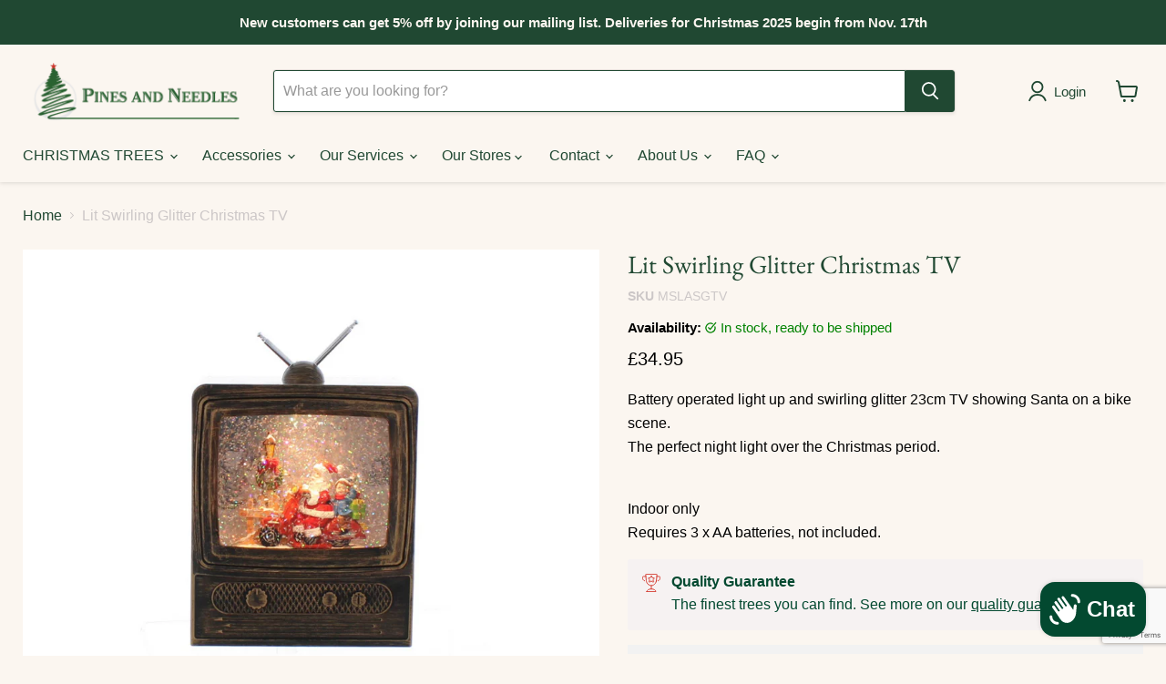

--- FILE ---
content_type: text/html; charset=utf-8
request_url: https://www.pinesandneedles.com/products/lit-swirling-glitter-christmas-tv
body_size: 72018
content:
<!doctype html>
<html class="no-js no-touch" lang="en">
  <head>
    <script type="text/javascript">
(function() {
  var s = document.createElement('script');
  s.defer = true;
  s.type = 'text/javascript';
  s.src = 'https://script.historianhq.com/b4e95363eb3c4418a8d224150161ab08';
  document.getElementsByTagName('head')[0].appendChild(s);
})();
</script>

    <!-- Google Tag Manager -->
<script>
  window.dataLayer = window.dataLayer || [];
  
</script>

<script>(function(w,d,s,l,i){w[l]=w[l]||[];w[l].push({'gtm.start':
new Date().getTime(),event:'gtm.js'});var f=d.getElementsByTagName(s)[0],
j=d.createElement(s),dl=l!='dataLayer'?'&l='+l:'';j.async=true;j.src=
'https://www.googletagmanager.com/gtm.js?id='+i+dl;f.parentNode.insertBefore(j,f);
})(window,document,'script','dataLayer','GTM-VK4R');</script>
<!-- End Google Tag Manager -->

<!-- Hotjar Tracking Code for https://www.pinesandneedles.com/ -->
<script>
    (function(h,o,t,j,a,r){
        h.hj=h.hj||function(){(h.hj.q=h.hj.q||[]).push(arguments)};
        h._hjSettings={hjid:799691,hjsv:6};
        a=o.getElementsByTagName('head')[0];
        r=o.createElement('script');r.async=1;
        r.src=t+h._hjSettings.hjid+j+h._hjSettings.hjsv;
        a.appendChild(r);
    })(window,document,'https://static.hotjar.com/c/hotjar-','.js?sv=');
</script>

<script src="https://www.google.com/recaptcha/api.js?render=6LcX8lwoAAAAAAyEgMi4mSTPOkxsluMHo1R_l-X-"></script>
<script>
      function onClick(e) {
        e.preventDefault();
        grecaptcha.ready(function() {
          grecaptcha.execute('6LcX8lwoAAAAAAyEgMi4mSTPOkxsluMHo1R_l-X-', {action: 'submit'}).then(function(token) {
              // Add your logic to submit to your backend server here.
          });
        });
      }
</script>

  <script>
    window.Store = window.Store || {};
    window.Store.id = 190382145;
  </script>
    <meta charset="utf-8">
    <meta http-equiv="x-ua-compatible" content="IE=edge">

    <link rel="preconnect" href="https://cdn.shopify.com">
    <link rel="preconnect" href="https://fonts.shopifycdn.com">
    <link rel="preconnect" href="https://v.shopify.com">
    <link rel="preconnect" href="https://cdn.shopifycloud.com">
    

    <title>Buy Lit Swirling Glitter TV | Pines And Needles — Pines and Needles</title>

    
      <meta name="description" content="Lit Swirling Glitter Christmas TV Christmas Decoration from Pines and Needles, discover this wonderful and unique Christmas Decoration for your home">
    

    
  <link rel="shortcut icon" href="//www.pinesandneedles.com/cdn/shop/files/PAN-Flavicon_32x32.png?v=1723550759" type="image/png">


    
      <link rel="canonical" href="https://www.pinesandneedles.com/products/lit-swirling-glitter-christmas-tv" />
    

    <meta name="viewport" content="width=device-width, initial-scale=1.0">

    
    















<meta property="og:site_name" content="Pines and Needles">
<meta property="og:url" content="https://www.pinesandneedles.com/products/lit-swirling-glitter-christmas-tv">
<meta property="og:title" content="Lit Swirling Glitter Christmas TV">
<meta property="og:type" content="website">
<meta property="og:description" content="Lit Swirling Glitter Christmas TV Christmas Decoration from Pines and Needles, discover this wonderful and unique Christmas Decoration for your home">




    
    
    

    
    
    <meta
      property="og:image"
      content="https://www.pinesandneedles.com/cdn/shop/products/lit-swirling-glitter-santa-tv_1200x974.png?v=1639072983"
    />
    <meta
      property="og:image:secure_url"
      content="https://www.pinesandneedles.com/cdn/shop/products/lit-swirling-glitter-santa-tv_1200x974.png?v=1639072983"
    />
    <meta property="og:image:width" content="1200" />
    <meta property="og:image:height" content="974" />
    
    
    <meta property="og:image:alt" content="Buy Lit Swirling Glitter Santa Tv.Png From Pines and Needles" />
  









  <meta name="twitter:site" content="@pinesandneedles">








<meta name="twitter:title" content="Buy Lit Swirling Glitter TV | Pines And Needles">
<meta name="twitter:description" content="Lit Swirling Glitter Christmas TV Christmas Decoration from Pines and Needles, discover this wonderful and unique Christmas Decoration for your home">


    
    
    
      
      
      <meta name="twitter:card" content="summary_large_image">
    
    
    <meta
      property="twitter:image"
      content="https://www.pinesandneedles.com/cdn/shop/products/lit-swirling-glitter-santa-tv_1200x600_crop_center.png?v=1639072983"
    />
    <meta property="twitter:image:width" content="1200" />
    <meta property="twitter:image:height" content="600" />
    
    
    <meta property="twitter:image:alt" content="Buy Lit Swirling Glitter Santa Tv.Png From Pines and Needles" />
  



    <link rel="preload" href="" as="font" crossorigin="anonymous">
    <link rel="preload" as="style" href="//www.pinesandneedles.com/cdn/shop/t/77/assets/theme.css?v=121369140438154111621759503300">

    <script>window.performance && window.performance.mark && window.performance.mark('shopify.content_for_header.start');</script><meta name="google-site-verification" content="DAsxhLoYOcH0vJAHLSVYEf6WJxsGwuKMuDU_Mp4LC2o">
<meta id="shopify-digital-wallet" name="shopify-digital-wallet" content="/190382145/digital_wallets/dialog">
<meta name="shopify-checkout-api-token" content="516e63c46a41f93818ed2315f3a1a8e6">
<meta id="in-context-paypal-metadata" data-shop-id="190382145" data-venmo-supported="false" data-environment="production" data-locale="en_US" data-paypal-v4="true" data-currency="GBP">
<link rel="alternate" type="application/json+oembed" href="https://www.pinesandneedles.com/products/lit-swirling-glitter-christmas-tv.oembed">
<script async="async" src="/checkouts/internal/preloads.js?locale=en-GB"></script>
<link rel="preconnect" href="https://shop.app" crossorigin="anonymous">
<script async="async" src="https://shop.app/checkouts/internal/preloads.js?locale=en-GB&shop_id=190382145" crossorigin="anonymous"></script>
<script id="apple-pay-shop-capabilities" type="application/json">{"shopId":190382145,"countryCode":"GB","currencyCode":"GBP","merchantCapabilities":["supports3DS"],"merchantId":"gid:\/\/shopify\/Shop\/190382145","merchantName":"Pines and Needles","requiredBillingContactFields":["postalAddress","email","phone"],"requiredShippingContactFields":["postalAddress","email","phone"],"shippingType":"shipping","supportedNetworks":["visa","maestro","masterCard","amex","discover","elo"],"total":{"type":"pending","label":"Pines and Needles","amount":"1.00"},"shopifyPaymentsEnabled":true,"supportsSubscriptions":true}</script>
<script id="shopify-features" type="application/json">{"accessToken":"516e63c46a41f93818ed2315f3a1a8e6","betas":["rich-media-storefront-analytics"],"domain":"www.pinesandneedles.com","predictiveSearch":true,"shopId":190382145,"locale":"en"}</script>
<script>var Shopify = Shopify || {};
Shopify.shop = "pines-and-needles.myshopify.com";
Shopify.locale = "en";
Shopify.currency = {"active":"GBP","rate":"1.0"};
Shopify.country = "GB";
Shopify.theme = {"name":"V2 Live Theme","id":136146387138,"schema_name":"Empire","schema_version":"11.1.0","theme_store_id":null,"role":"main"};
Shopify.theme.handle = "null";
Shopify.theme.style = {"id":null,"handle":null};
Shopify.cdnHost = "www.pinesandneedles.com/cdn";
Shopify.routes = Shopify.routes || {};
Shopify.routes.root = "/";</script>
<script type="module">!function(o){(o.Shopify=o.Shopify||{}).modules=!0}(window);</script>
<script>!function(o){function n(){var o=[];function n(){o.push(Array.prototype.slice.apply(arguments))}return n.q=o,n}var t=o.Shopify=o.Shopify||{};t.loadFeatures=n(),t.autoloadFeatures=n()}(window);</script>
<script>
  window.ShopifyPay = window.ShopifyPay || {};
  window.ShopifyPay.apiHost = "shop.app\/pay";
  window.ShopifyPay.redirectState = null;
</script>
<script id="shop-js-analytics" type="application/json">{"pageType":"product"}</script>
<script defer="defer" async type="module" src="//www.pinesandneedles.com/cdn/shopifycloud/shop-js/modules/v2/client.init-shop-cart-sync_DRRuZ9Jb.en.esm.js"></script>
<script defer="defer" async type="module" src="//www.pinesandneedles.com/cdn/shopifycloud/shop-js/modules/v2/chunk.common_Bq80O0pE.esm.js"></script>
<script type="module">
  await import("//www.pinesandneedles.com/cdn/shopifycloud/shop-js/modules/v2/client.init-shop-cart-sync_DRRuZ9Jb.en.esm.js");
await import("//www.pinesandneedles.com/cdn/shopifycloud/shop-js/modules/v2/chunk.common_Bq80O0pE.esm.js");

  window.Shopify.SignInWithShop?.initShopCartSync?.({"fedCMEnabled":true,"windoidEnabled":true});

</script>
<script>
  window.Shopify = window.Shopify || {};
  if (!window.Shopify.featureAssets) window.Shopify.featureAssets = {};
  window.Shopify.featureAssets['shop-js'] = {"shop-cart-sync":["modules/v2/client.shop-cart-sync_CY6GlUyO.en.esm.js","modules/v2/chunk.common_Bq80O0pE.esm.js"],"init-fed-cm":["modules/v2/client.init-fed-cm_rCPA2mwL.en.esm.js","modules/v2/chunk.common_Bq80O0pE.esm.js"],"shop-button":["modules/v2/client.shop-button_BbiiMs1V.en.esm.js","modules/v2/chunk.common_Bq80O0pE.esm.js"],"init-windoid":["modules/v2/client.init-windoid_CeH2ldPv.en.esm.js","modules/v2/chunk.common_Bq80O0pE.esm.js"],"init-shop-cart-sync":["modules/v2/client.init-shop-cart-sync_DRRuZ9Jb.en.esm.js","modules/v2/chunk.common_Bq80O0pE.esm.js"],"shop-cash-offers":["modules/v2/client.shop-cash-offers_DA_Qgce8.en.esm.js","modules/v2/chunk.common_Bq80O0pE.esm.js","modules/v2/chunk.modal_OrVZAp2A.esm.js"],"init-shop-email-lookup-coordinator":["modules/v2/client.init-shop-email-lookup-coordinator_Boi2XQpp.en.esm.js","modules/v2/chunk.common_Bq80O0pE.esm.js"],"shop-toast-manager":["modules/v2/client.shop-toast-manager_DFZ6KygB.en.esm.js","modules/v2/chunk.common_Bq80O0pE.esm.js"],"avatar":["modules/v2/client.avatar_BTnouDA3.en.esm.js"],"pay-button":["modules/v2/client.pay-button_Dggf_qxG.en.esm.js","modules/v2/chunk.common_Bq80O0pE.esm.js"],"init-customer-accounts-sign-up":["modules/v2/client.init-customer-accounts-sign-up_DBLY8aTL.en.esm.js","modules/v2/client.shop-login-button_DXWcN-dk.en.esm.js","modules/v2/chunk.common_Bq80O0pE.esm.js","modules/v2/chunk.modal_OrVZAp2A.esm.js"],"shop-login-button":["modules/v2/client.shop-login-button_DXWcN-dk.en.esm.js","modules/v2/chunk.common_Bq80O0pE.esm.js","modules/v2/chunk.modal_OrVZAp2A.esm.js"],"init-shop-for-new-customer-accounts":["modules/v2/client.init-shop-for-new-customer-accounts_C4srtWVy.en.esm.js","modules/v2/client.shop-login-button_DXWcN-dk.en.esm.js","modules/v2/chunk.common_Bq80O0pE.esm.js","modules/v2/chunk.modal_OrVZAp2A.esm.js"],"init-customer-accounts":["modules/v2/client.init-customer-accounts_B87wJPkU.en.esm.js","modules/v2/client.shop-login-button_DXWcN-dk.en.esm.js","modules/v2/chunk.common_Bq80O0pE.esm.js","modules/v2/chunk.modal_OrVZAp2A.esm.js"],"shop-follow-button":["modules/v2/client.shop-follow-button_73Y7kLC8.en.esm.js","modules/v2/chunk.common_Bq80O0pE.esm.js","modules/v2/chunk.modal_OrVZAp2A.esm.js"],"checkout-modal":["modules/v2/client.checkout-modal_cwDmpVG-.en.esm.js","modules/v2/chunk.common_Bq80O0pE.esm.js","modules/v2/chunk.modal_OrVZAp2A.esm.js"],"lead-capture":["modules/v2/client.lead-capture_BhKPkfCX.en.esm.js","modules/v2/chunk.common_Bq80O0pE.esm.js","modules/v2/chunk.modal_OrVZAp2A.esm.js"],"shop-login":["modules/v2/client.shop-login_DUQNAY7C.en.esm.js","modules/v2/chunk.common_Bq80O0pE.esm.js","modules/v2/chunk.modal_OrVZAp2A.esm.js"],"payment-terms":["modules/v2/client.payment-terms_vFzUuRO4.en.esm.js","modules/v2/chunk.common_Bq80O0pE.esm.js","modules/v2/chunk.modal_OrVZAp2A.esm.js"]};
</script>
<script>(function() {
  var isLoaded = false;
  function asyncLoad() {
    if (isLoaded) return;
    isLoaded = true;
    var urls = ["https:\/\/cdn.salesfire.co.uk\/code\/36b9cbb4-7457-4861-b209-0cea40754580.js?shop=pines-and-needles.myshopify.com"];
    for (var i = 0; i < urls.length; i++) {
      var s = document.createElement('script');
      s.type = 'text/javascript';
      s.async = true;
      s.src = urls[i];
      var x = document.getElementsByTagName('script')[0];
      x.parentNode.insertBefore(s, x);
    }
  };
  if(window.attachEvent) {
    window.attachEvent('onload', asyncLoad);
  } else {
    window.addEventListener('load', asyncLoad, false);
  }
})();</script>
<script id="__st">var __st={"a":190382145,"offset":0,"reqid":"06c7b193-78d6-4a44-920f-2bd1a90f0aaa-1763686468","pageurl":"www.pinesandneedles.com\/products\/lit-swirling-glitter-christmas-tv","u":"b85980c1e89d","p":"product","rtyp":"product","rid":7157676802242};</script>
<script>window.ShopifyPaypalV4VisibilityTracking = true;</script>
<script id="captcha-bootstrap">!function(){'use strict';const t='contact',e='account',n='new_comment',o=[[t,t],['blogs',n],['comments',n],[t,'customer']],c=[[e,'customer_login'],[e,'guest_login'],[e,'recover_customer_password'],[e,'create_customer']],r=t=>t.map((([t,e])=>`form[action*='/${t}']:not([data-nocaptcha='true']) input[name='form_type'][value='${e}']`)).join(','),a=t=>()=>t?[...document.querySelectorAll(t)].map((t=>t.form)):[];function s(){const t=[...o],e=r(t);return a(e)}const i='password',u='form_key',d=['recaptcha-v3-token','g-recaptcha-response','h-captcha-response',i],f=()=>{try{return window.sessionStorage}catch{return}},m='__shopify_v',_=t=>t.elements[u];function p(t,e,n=!1){try{const o=window.sessionStorage,c=JSON.parse(o.getItem(e)),{data:r}=function(t){const{data:e,action:n}=t;return t[m]||n?{data:e,action:n}:{data:t,action:n}}(c);for(const[e,n]of Object.entries(r))t.elements[e]&&(t.elements[e].value=n);n&&o.removeItem(e)}catch(o){console.error('form repopulation failed',{error:o})}}const l='form_type',E='cptcha';function T(t){t.dataset[E]=!0}const w=window,h=w.document,L='Shopify',v='ce_forms',y='captcha';let A=!1;((t,e)=>{const n=(g='f06e6c50-85a8-45c8-87d0-21a2b65856fe',I='https://cdn.shopify.com/shopifycloud/storefront-forms-hcaptcha/ce_storefront_forms_captcha_hcaptcha.v1.5.2.iife.js',D={infoText:'Protected by hCaptcha',privacyText:'Privacy',termsText:'Terms'},(t,e,n)=>{const o=w[L][v],c=o.bindForm;if(c)return c(t,g,e,D).then(n);var r;o.q.push([[t,g,e,D],n]),r=I,A||(h.body.append(Object.assign(h.createElement('script'),{id:'captcha-provider',async:!0,src:r})),A=!0)});var g,I,D;w[L]=w[L]||{},w[L][v]=w[L][v]||{},w[L][v].q=[],w[L][y]=w[L][y]||{},w[L][y].protect=function(t,e){n(t,void 0,e),T(t)},Object.freeze(w[L][y]),function(t,e,n,w,h,L){const[v,y,A,g]=function(t,e,n){const i=e?o:[],u=t?c:[],d=[...i,...u],f=r(d),m=r(i),_=r(d.filter((([t,e])=>n.includes(e))));return[a(f),a(m),a(_),s()]}(w,h,L),I=t=>{const e=t.target;return e instanceof HTMLFormElement?e:e&&e.form},D=t=>v().includes(t);t.addEventListener('submit',(t=>{const e=I(t);if(!e)return;const n=D(e)&&!e.dataset.hcaptchaBound&&!e.dataset.recaptchaBound,o=_(e),c=g().includes(e)&&(!o||!o.value);(n||c)&&t.preventDefault(),c&&!n&&(function(t){try{if(!f())return;!function(t){const e=f();if(!e)return;const n=_(t);if(!n)return;const o=n.value;o&&e.removeItem(o)}(t);const e=Array.from(Array(32),(()=>Math.random().toString(36)[2])).join('');!function(t,e){_(t)||t.append(Object.assign(document.createElement('input'),{type:'hidden',name:u})),t.elements[u].value=e}(t,e),function(t,e){const n=f();if(!n)return;const o=[...t.querySelectorAll(`input[type='${i}']`)].map((({name:t})=>t)),c=[...d,...o],r={};for(const[a,s]of new FormData(t).entries())c.includes(a)||(r[a]=s);n.setItem(e,JSON.stringify({[m]:1,action:t.action,data:r}))}(t,e)}catch(e){console.error('failed to persist form',e)}}(e),e.submit())}));const S=(t,e)=>{t&&!t.dataset[E]&&(n(t,e.some((e=>e===t))),T(t))};for(const o of['focusin','change'])t.addEventListener(o,(t=>{const e=I(t);D(e)&&S(e,y())}));const B=e.get('form_key'),M=e.get(l),P=B&&M;t.addEventListener('DOMContentLoaded',(()=>{const t=y();if(P)for(const e of t)e.elements[l].value===M&&p(e,B);[...new Set([...A(),...v().filter((t=>'true'===t.dataset.shopifyCaptcha))])].forEach((e=>S(e,t)))}))}(h,new URLSearchParams(w.location.search),n,t,e,['guest_login'])})(!0,!0)}();</script>
<script integrity="sha256-52AcMU7V7pcBOXWImdc/TAGTFKeNjmkeM1Pvks/DTgc=" data-source-attribution="shopify.loadfeatures" defer="defer" src="//www.pinesandneedles.com/cdn/shopifycloud/storefront/assets/storefront/load_feature-81c60534.js" crossorigin="anonymous"></script>
<script crossorigin="anonymous" defer="defer" src="//www.pinesandneedles.com/cdn/shopifycloud/storefront/assets/shopify_pay/storefront-65b4c6d7.js?v=20250812"></script>
<script data-source-attribution="shopify.dynamic_checkout.dynamic.init">var Shopify=Shopify||{};Shopify.PaymentButton=Shopify.PaymentButton||{isStorefrontPortableWallets:!0,init:function(){window.Shopify.PaymentButton.init=function(){};var t=document.createElement("script");t.src="https://www.pinesandneedles.com/cdn/shopifycloud/portable-wallets/latest/portable-wallets.en.js",t.type="module",document.head.appendChild(t)}};
</script>
<script data-source-attribution="shopify.dynamic_checkout.buyer_consent">
  function portableWalletsHideBuyerConsent(e){var t=document.getElementById("shopify-buyer-consent"),n=document.getElementById("shopify-subscription-policy-button");t&&n&&(t.classList.add("hidden"),t.setAttribute("aria-hidden","true"),n.removeEventListener("click",e))}function portableWalletsShowBuyerConsent(e){var t=document.getElementById("shopify-buyer-consent"),n=document.getElementById("shopify-subscription-policy-button");t&&n&&(t.classList.remove("hidden"),t.removeAttribute("aria-hidden"),n.addEventListener("click",e))}window.Shopify?.PaymentButton&&(window.Shopify.PaymentButton.hideBuyerConsent=portableWalletsHideBuyerConsent,window.Shopify.PaymentButton.showBuyerConsent=portableWalletsShowBuyerConsent);
</script>
<script data-source-attribution="shopify.dynamic_checkout.cart.bootstrap">document.addEventListener("DOMContentLoaded",(function(){function t(){return document.querySelector("shopify-accelerated-checkout-cart, shopify-accelerated-checkout")}if(t())Shopify.PaymentButton.init();else{new MutationObserver((function(e,n){t()&&(Shopify.PaymentButton.init(),n.disconnect())})).observe(document.body,{childList:!0,subtree:!0})}}));
</script>
<link id="shopify-accelerated-checkout-styles" rel="stylesheet" media="screen" href="https://www.pinesandneedles.com/cdn/shopifycloud/portable-wallets/latest/accelerated-checkout-backwards-compat.css" crossorigin="anonymous">
<style id="shopify-accelerated-checkout-cart">
        #shopify-buyer-consent {
  margin-top: 1em;
  display: inline-block;
  width: 100%;
}

#shopify-buyer-consent.hidden {
  display: none;
}

#shopify-subscription-policy-button {
  background: none;
  border: none;
  padding: 0;
  text-decoration: underline;
  font-size: inherit;
  cursor: pointer;
}

#shopify-subscription-policy-button::before {
  box-shadow: none;
}

      </style>

<script>window.performance && window.performance.mark && window.performance.mark('shopify.content_for_header.end');</script>

    <link href="//www.pinesandneedles.com/cdn/shop/t/77/assets/theme.css?v=121369140438154111621759503300" rel="stylesheet" type="text/css" media="all" />

    
      <link href="//www.pinesandneedles.com/cdn/shop/t/77/assets/ripple.css?v=100240391239311985871723033675" rel="stylesheet" type="text/css" media="all" />
    

    

    <link href="//www.pinesandneedles.com/cdn/shop/t/77/assets/custom-style.css?v=52878426115688568091734957697" rel="stylesheet" type="text/css" media="all" />
        <!-- custom Scripts -->
    



    
    <script>
      window.Theme = window.Theme || {};
      window.Theme.version = '11.1.0';
      window.Theme.name = 'Empire';
      window.Theme.routes = {
        "root_url": "/",
        "account_url": "/account",
        "account_login_url": "https://www.pinesandneedles.com/customer_authentication/redirect?locale=en&region_country=GB",
        "account_logout_url": "/account/logout",
        "account_register_url": "https://account.pinesandneedles.com?locale=en",
        "account_addresses_url": "/account/addresses",
        "collections_url": "/collections",
        "all_products_collection_url": "/collections/all",
        "search_url": "/search",
        "predictive_search_url": "/search/suggest",
        "cart_url": "/cart",
        "cart_add_url": "/cart/add",
        "cart_change_url": "/cart/change",
        "cart_clear_url": "/cart/clear",
        "product_recommendations_url": "/recommendations/products",
      };
    </script>
    
   
  <!-- BEGIN app block: shopify://apps/consentmo-gdpr/blocks/gdpr_cookie_consent/4fbe573f-a377-4fea-9801-3ee0858cae41 -->


<!-- END app block --><!-- BEGIN app block: shopify://apps/powerful-form-builder/blocks/app-embed/e4bcb1eb-35b2-42e6-bc37-bfe0e1542c9d --><script type="text/javascript" hs-ignore data-cookieconsent="ignore">
  var Globo = Globo || {};
  var globoFormbuilderRecaptchaInit = function(){};
  var globoFormbuilderHcaptchaInit = function(){};
  window.Globo.FormBuilder = window.Globo.FormBuilder || {};
  window.Globo.FormBuilder.shop = {"configuration":{"money_format":"£{{amount}}"},"pricing":{"features":{"bulkOrderForm":true,"cartForm":true,"fileUpload":100,"removeCopyright":true,"restrictedEmailDomains":true,"metrics":true}},"settings":{"copyright":"Powered by <a href=\"https://globosoftware.net\" target=\"_blank\">Globo</a> <a href=\"https://apps.shopify.com/form-builder-contact-form\" target=\"_blank\">Form Builder</a>","hideWaterMark":false,"reCaptcha":{"recaptchaType":"v2","siteKey":false,"languageCode":"en"},"hCaptcha":{"siteKey":false},"scrollTop":false,"customCssCode":"","customCssEnabled":false,"additionalColumns":[]},"encryption_form_id":1,"url":"https://app.powerfulform.com/","CDN_URL":"https://dxo9oalx9qc1s.cloudfront.net","app_id":"1783207"};

  if(window.Globo.FormBuilder.shop.settings.customCssEnabled && window.Globo.FormBuilder.shop.settings.customCssCode){
    const customStyle = document.createElement('style');
    customStyle.type = 'text/css';
    customStyle.innerHTML = window.Globo.FormBuilder.shop.settings.customCssCode;
    document.head.appendChild(customStyle);
  }

  window.Globo.FormBuilder.forms = [];
    
      
      
      
      window.Globo.FormBuilder.forms[52513] = {"52513":{"elements":[{"id":"group-1","type":"group","label":"Page 1","description":"","elements":[{"id":"text-1","type":"text","label":{"en":"First Name","vi":"Your Name"},"placeholder":{"en":"First Name","vi":"Your Name"},"description":null,"hideLabel":false,"required":true,"columnWidth":50},{"id":"text","type":"text","label":{"en":"Last Name","vi":"Your Name"},"placeholder":{"en":"Last Name","vi":"Your Name"},"description":null,"hideLabel":false,"required":true,"columnWidth":50,"conditionalField":false},{"id":"email","type":"email","label":"Email","placeholder":"Email","description":null,"hideLabel":false,"required":true,"columnWidth":50,"conditionalField":false,"displayType":"show","displayRules":[{"field":"","relation":"equal","condition":""}],"inputIcon":"\u003csvg xmlns=\"http:\/\/www.w3.org\/2000\/svg\" viewBox=\"0 0 20 20\"\u003e\u003cpath fill-rule=\"evenodd\" d=\"M5.75 4.5c-1.519 0-2.75 1.231-2.75 2.75v5.5c0 1.519 1.231 2.75 2.75 2.75h8.5c1.519 0 2.75-1.231 2.75-2.75v-5.5c0-1.519-1.231-2.75-2.75-2.75h-8.5Zm-1.25 2.75c0-.69.56-1.25 1.25-1.25h8.5c.69 0 1.25.56 1.25 1.25v5.5c0 .69-.56 1.25-1.25 1.25h-8.5c-.69 0-1.25-.56-1.25-1.25v-5.5Zm2.067.32c-.375-.175-.821-.013-.997.363-.175.375-.013.821.363.997l3.538 1.651c.335.156.723.156 1.058 0l3.538-1.651c.376-.176.538-.622.363-.997-.175-.376-.622-.538-.997-.363l-3.433 1.602-3.433-1.602Z\"\/\u003e\u003c\/svg\u003e"},{"id":"phone-1","type":"phone","label":{"en":"Contact Number","vi":"Phone"},"placeholder":{"en":"Contact Number"},"description":"","validatePhone":false,"onlyShowFlag":false,"defaultCountryCode":"auto","limitCharacters":false,"characters":100,"hideLabel":false,"keepPositionLabel":false,"columnWidth":50,"displayType":"show","displayDisjunctive":false,"conditionalField":false,"required":false,"displayRules":[{"field":"","relation":"equal","condition":""}],"customClass":"StoreEnq-ContactNumber","inputIcon":"\u003csvg xmlns=\"http:\/\/www.w3.org\/2000\/svg\" viewBox=\"0 0 20 20\"\u003e\u003cpath fill-rule=\"evenodd\" d=\"M6.75 4.5c-1.283 0-2.213 1.025-2.044 2.127.384 2.498 1.296 4.459 2.707 5.89 1.41 1.43 3.373 2.389 5.96 2.786 1.101.17 2.126-.76 2.126-2.044v-.727a.25.25 0 0 0-.187-.242l-1.9-.498a.25.25 0 0 0-.182.022l-1.067.576c-.69.373-1.638.492-2.422-.056a8.678 8.678 0 0 1-2.071-2.09c-.542-.787-.423-1.735-.045-2.428l.57-1.047a.252.252 0 0 0 .022-.182l-.498-1.9a.25.25 0 0 0-.242-.187h-.726Zm-3.526 2.355c-.334-2.174 1.497-3.856 3.527-3.855h.726a1.75 1.75 0 0 1 1.693 1.306l.498 1.9c.113.43.058.885-.153 1.276l-.001.002-.572 1.05c-.191.351-.169.668-.036.86a7.184 7.184 0 0 0 1.694 1.71c.187.13.498.156.85-.034l1.067-.576a1.75 1.75 0 0 1 1.276-.153l1.9.498a1.75 1.75 0 0 1 1.306 1.693v.727c0 2.03-1.68 3.86-3.854 3.527-2.838-.436-5.12-1.511-6.8-3.216-1.68-1.703-2.701-3.978-3.121-6.715Z\"\/\u003e\u003c\/svg\u003e"},{"id":"text-2","type":"text","label":{"en":"Store(s) Enquiring About"},"placeholder":{"en":"Store(s) Enquiring About"},"description":"","limitCharacters":false,"characters":100,"hideLabel":false,"keepPositionLabel":false,"columnWidth":100,"displayType":"show","displayDisjunctive":false,"conditionalField":false,"customClass":"StoreEnq-StoreName","required":true,"inputIcon":"\u003csvg xmlns=\"http:\/\/www.w3.org\/2000\/svg\" width=\"16\" height=\"16\" fill=\"currentColor\" class=\"bi bi-shop-window\" viewBox=\"0 0 16 16\"\u003e\n  \u003cpath d=\"M2.97 1.35A1 1 0 0 1 3.73 1h8.54a1 1 0 0 1 .76.35l2.609 3.044A1.5 1.5 0 0 1 16 5.37v.255a2.375 2.375 0 0 1-4.25 1.458A2.37 2.37 0 0 1 9.875 8 2.37 2.37 0 0 1 8 7.083 2.37 2.37 0 0 1 6.125 8a2.37 2.37 0 0 1-1.875-.917A2.375 2.375 0 0 1 0 5.625V5.37a1.5 1.5 0 0 1 .361-.976zm1.78 4.275a1.375 1.375 0 0 0 2.75 0 .5.5 0 0 1 1 0 1.375 1.375 0 0 0 2.75 0 .5.5 0 0 1 1 0 1.375 1.375 0 1 0 2.75 0V5.37a.5.5 0 0 0-.12-.325L12.27 2H3.73L1.12 5.045A.5.5 0 0 0 1 5.37v.255a1.375 1.375 0 0 0 2.75 0 .5.5 0 0 1 1 0M1.5 8.5A.5.5 0 0 1 2 9v6h12V9a.5.5 0 0 1 1 0v6h.5a.5.5 0 0 1 0 1H.5a.5.5 0 0 1 0-1H1V9a.5.5 0 0 1 .5-.5m2 .5a.5.5 0 0 1 .5.5V13h8V9.5a.5.5 0 0 1 1 0V13a1 1 0 0 1-1 1H4a1 1 0 0 1-1-1V9.5a.5.5 0 0 1 .5-.5\"\/\u003e\n\u003c\/svg\u003e"},{"id":"textarea","type":"textarea","label":{"en":"Your Enquiry\/Message"},"placeholder":{"en":"Your Enquiry\/Message"},"description":null,"hideLabel":false,"required":true,"columnWidth":100,"conditionalField":false,"customClass":"StoreEnq-Enquiry"}]}],"errorMessage":{"required":"{{ label | capitalize }} is required","minSelections":"Please choose at least {{ min_selections }} options","maxSelections":"Please choose at maximum of {{ max_selections }} options","exactlySelections":"Please choose exactly {{ exact_selections }} options","invalid":"Invalid","invalidName":"Invalid name","invalidEmail":"Email address is invalid","restrictedEmailDomain":"This email domain is restricted","invalidURL":"Invalid url","invalidPhone":"Invalid phone","invalidNumber":"Invalid number","invalidPassword":"Invalid password","confirmPasswordNotMatch":"Confirmed password doesn't match","customerAlreadyExists":"Customer already exists","keyAlreadyExists":"Data already exists","fileSizeLimit":"File size limit","fileNotAllowed":"File not allowed","requiredCaptcha":"Required captcha","requiredProducts":"Please select product","limitQuantity":"The number of products left in stock has been exceeded","shopifyInvalidPhone":"phone - Enter a valid phone number to use this delivery method","shopifyPhoneHasAlready":"phone - Phone has already been taken","shopifyInvalidProvice":"addresses.province - is not valid","otherError":"Something went wrong, please try again"},"appearance":{"layout":"default","width":600,"style":"material_filled","mainColor":"rgba(46,78,73,1)","floatingIcon":"\u003csvg aria-hidden=\"true\" focusable=\"false\" data-prefix=\"far\" data-icon=\"envelope\" class=\"svg-inline--fa fa-envelope fa-w-16\" role=\"img\" xmlns=\"http:\/\/www.w3.org\/2000\/svg\" viewBox=\"0 0 512 512\"\u003e\u003cpath fill=\"currentColor\" d=\"M464 64H48C21.49 64 0 85.49 0 112v288c0 26.51 21.49 48 48 48h416c26.51 0 48-21.49 48-48V112c0-26.51-21.49-48-48-48zm0 48v40.805c-22.422 18.259-58.168 46.651-134.587 106.49-16.841 13.247-50.201 45.072-73.413 44.701-23.208.375-56.579-31.459-73.413-44.701C106.18 199.465 70.425 171.067 48 152.805V112h416zM48 400V214.398c22.914 18.251 55.409 43.862 104.938 82.646 21.857 17.205 60.134 55.186 103.062 54.955 42.717.231 80.509-37.199 103.053-54.947 49.528-38.783 82.032-64.401 104.947-82.653V400H48z\"\u003e\u003c\/path\u003e\u003c\/svg\u003e","floatingText":null,"displayOnAllPage":false,"formType":"normalForm","background":"color","backgroundColor":"#fff","descriptionColor":"#6c757d","headingColor":"#000","labelColor":"#1c1c1c","optionColor":"#000","paragraphBackground":"#fff","paragraphColor":"#000","theme_design":true,"font":{"family":"Average","variant":"regular"},"colorScheme":{"solidButton":{"red":3,"green":73,"blue":48},"solidButtonLabel":{"red":255,"green":255,"blue":255},"text":{"red":71,"green":69,"blue":71},"outlineButton":{"red":46,"green":78,"blue":73},"background":{"red":255,"green":255,"blue":255}},"fontSize":"medium"},"afterSubmit":{"action":"clearForm","title":{"en":"Thank you for your Enquiry"},"message":{"en":"\u003cp\u003e\u003cspan style=\"color: rgb(3, 73, 48);\"\u003eYour enquiry has been submitted and a member of the team will reply as soon as possible.\u003c\/span\u003e\u003c\/p\u003e"},"redirectUrl":null},"footer":{"description":null,"previousText":"Previous","nextText":"Next","submitText":"Submit","submitFullWidth":true},"header":{"active":true,"title":{"en":"Stores Enquiry Form"},"description":{"en":"\u003cp class=\"ql-align-center\"\u003e\u003cspan style=\"color: rgb(71, 69, 71);\"\u003eIf you would like to contact our Stores Department please send us a message using the form below:\u003c\/span\u003e\u003c\/p\u003e\u003cp\u003e\u003cbr\u003e\u003c\/p\u003e"},"headerAlignment":"center"},"isStepByStepForm":true,"publish":{"requiredLogin":false,"requiredLoginMessage":"Please \u003ca href='\/account\/login' title='login'\u003elogin\u003c\/a\u003e to continue"},"reCaptcha":{"enable":false},"html":"\n\u003cdiv class=\"globo-form default-form globo-form-id-52513 \" data-locale=\"en\" \u003e\n\n\u003cstyle\u003e\n\n\n    \n        \n        @import url('https:\/\/fonts.googleapis.com\/css?family=Average:ital,wght@0,400');\n    \n\n    :root .globo-form-app[data-id=\"52513\"]{\n        \n        --gfb-color-solidButton: 3,73,48;\n        --gfb-color-solidButtonColor: rgb(var(--gfb-color-solidButton));\n        --gfb-color-solidButtonLabel: 255,255,255;\n        --gfb-color-solidButtonLabelColor: rgb(var(--gfb-color-solidButtonLabel));\n        --gfb-color-text: 71,69,71;\n        --gfb-color-textColor: rgb(var(--gfb-color-text));\n        --gfb-color-outlineButton: 46,78,73;\n        --gfb-color-outlineButtonColor: rgb(var(--gfb-color-outlineButton));\n        --gfb-color-background: 255,255,255;\n        --gfb-color-backgroundColor: rgb(var(--gfb-color-background));\n        \n        --gfb-main-color: rgba(46,78,73,1);\n        --gfb-primary-color: var(--gfb-color-solidButtonColor, var(--gfb-main-color));\n        --gfb-primary-text-color: var(--gfb-color-solidButtonLabelColor, #FFF);\n        --gfb-form-width: 600px;\n        --gfb-font-family: inherit;\n        --gfb-font-style: inherit;\n        --gfb--image: 40%;\n        --gfb-image-ratio-draft: var(--gfb--image);\n        --gfb-image-ratio: var(--gfb-image-ratio-draft);\n        \n        \n        --gfb-font-family: \"Average\";\n        --gfb-font-weight: normal;\n        --gfb-font-style: normal;\n        \n        --gfb-bg-temp-color: #FFF;\n        --gfb-bg-position: ;\n        \n            --gfb-bg-temp-color: #fff;\n        \n        --gfb-bg-color: var(--gfb-color-backgroundColor, var(--gfb-bg-temp-color));\n        \n    }\n    \n.globo-form-id-52513 .globo-form-app{\n    max-width: 600px;\n    width: -webkit-fill-available;\n    \n    background-color: var(--gfb-bg-color);\n    \n    \n}\n\n.globo-form-id-52513 .globo-form-app .globo-heading{\n    color: var(--gfb-color-textColor, #000)\n}\n\n\n.globo-form-id-52513 .globo-form-app .header {\n    text-align:center;\n}\n\n\n.globo-form-id-52513 .globo-form-app .globo-description,\n.globo-form-id-52513 .globo-form-app .header .globo-description{\n    --gfb-color-description: rgba(var(--gfb-color-text), 0.8);\n    color: var(--gfb-color-description, #6c757d);\n}\n.globo-form-id-52513 .globo-form-app .globo-label,\n.globo-form-id-52513 .globo-form-app .globo-form-control label.globo-label,\n.globo-form-id-52513 .globo-form-app .globo-form-control label.globo-label span.label-content{\n    color: var(--gfb-color-textColor, #1c1c1c);\n    text-align: left !important;\n}\n.globo-form-id-52513 .globo-form-app .globo-label.globo-position-label{\n    height: 20px !important;\n}\n.globo-form-id-52513 .globo-form-app .globo-form-control .help-text.globo-description,\n.globo-form-id-52513 .globo-form-app .globo-form-control span.globo-description{\n    --gfb-color-description: rgba(var(--gfb-color-text), 0.8);\n    color: var(--gfb-color-description, #6c757d);\n}\n.globo-form-id-52513 .globo-form-app .globo-form-control .checkbox-wrapper .globo-option,\n.globo-form-id-52513 .globo-form-app .globo-form-control .radio-wrapper .globo-option\n{\n    color: var(--gfb-color-textColor, #1c1c1c);\n}\n.globo-form-id-52513 .globo-form-app .footer,\n.globo-form-id-52513 .globo-form-app .gfb__footer{\n    text-align:;\n}\n.globo-form-id-52513 .globo-form-app .footer button,\n.globo-form-id-52513 .globo-form-app .gfb__footer button{\n    border:1px solid var(--gfb-primary-color);\n    \n        width:100%;\n    \n}\n.globo-form-id-52513 .globo-form-app .footer button.submit,\n.globo-form-id-52513 .globo-form-app .gfb__footer button.submit\n.globo-form-id-52513 .globo-form-app .footer button.checkout,\n.globo-form-id-52513 .globo-form-app .gfb__footer button.checkout,\n.globo-form-id-52513 .globo-form-app .footer button.action.loading .spinner,\n.globo-form-id-52513 .globo-form-app .gfb__footer button.action.loading .spinner{\n    background-color: var(--gfb-primary-color);\n    color : #ffffff;\n}\n.globo-form-id-52513 .globo-form-app .globo-form-control .star-rating\u003efieldset:not(:checked)\u003elabel:before {\n    content: url('data:image\/svg+xml; utf8, \u003csvg aria-hidden=\"true\" focusable=\"false\" data-prefix=\"far\" data-icon=\"star\" class=\"svg-inline--fa fa-star fa-w-18\" role=\"img\" xmlns=\"http:\/\/www.w3.org\/2000\/svg\" viewBox=\"0 0 576 512\"\u003e\u003cpath fill=\"rgba(46,78,73,1)\" d=\"M528.1 171.5L382 150.2 316.7 17.8c-11.7-23.6-45.6-23.9-57.4 0L194 150.2 47.9 171.5c-26.2 3.8-36.7 36.1-17.7 54.6l105.7 103-25 145.5c-4.5 26.3 23.2 46 46.4 33.7L288 439.6l130.7 68.7c23.2 12.2 50.9-7.4 46.4-33.7l-25-145.5 105.7-103c19-18.5 8.5-50.8-17.7-54.6zM388.6 312.3l23.7 138.4L288 385.4l-124.3 65.3 23.7-138.4-100.6-98 139-20.2 62.2-126 62.2 126 139 20.2-100.6 98z\"\u003e\u003c\/path\u003e\u003c\/svg\u003e');\n}\n.globo-form-id-52513 .globo-form-app .globo-form-control .star-rating\u003efieldset\u003einput:checked ~ label:before {\n    content: url('data:image\/svg+xml; utf8, \u003csvg aria-hidden=\"true\" focusable=\"false\" data-prefix=\"fas\" data-icon=\"star\" class=\"svg-inline--fa fa-star fa-w-18\" role=\"img\" xmlns=\"http:\/\/www.w3.org\/2000\/svg\" viewBox=\"0 0 576 512\"\u003e\u003cpath fill=\"rgba(46,78,73,1)\" d=\"M259.3 17.8L194 150.2 47.9 171.5c-26.2 3.8-36.7 36.1-17.7 54.6l105.7 103-25 145.5c-4.5 26.3 23.2 46 46.4 33.7L288 439.6l130.7 68.7c23.2 12.2 50.9-7.4 46.4-33.7l-25-145.5 105.7-103c19-18.5 8.5-50.8-17.7-54.6L382 150.2 316.7 17.8c-11.7-23.6-45.6-23.9-57.4 0z\"\u003e\u003c\/path\u003e\u003c\/svg\u003e');\n}\n.globo-form-id-52513 .globo-form-app .globo-form-control .star-rating\u003efieldset:not(:checked)\u003elabel:hover:before,\n.globo-form-id-52513 .globo-form-app .globo-form-control .star-rating\u003efieldset:not(:checked)\u003elabel:hover ~ label:before{\n    content : url('data:image\/svg+xml; utf8, \u003csvg aria-hidden=\"true\" focusable=\"false\" data-prefix=\"fas\" data-icon=\"star\" class=\"svg-inline--fa fa-star fa-w-18\" role=\"img\" xmlns=\"http:\/\/www.w3.org\/2000\/svg\" viewBox=\"0 0 576 512\"\u003e\u003cpath fill=\"rgba(46,78,73,1)\" d=\"M259.3 17.8L194 150.2 47.9 171.5c-26.2 3.8-36.7 36.1-17.7 54.6l105.7 103-25 145.5c-4.5 26.3 23.2 46 46.4 33.7L288 439.6l130.7 68.7c23.2 12.2 50.9-7.4 46.4-33.7l-25-145.5 105.7-103c19-18.5 8.5-50.8-17.7-54.6L382 150.2 316.7 17.8c-11.7-23.6-45.6-23.9-57.4 0z\"\u003e\u003c\/path\u003e\u003c\/svg\u003e')\n}\n.globo-form-id-52513 .globo-form-app .globo-form-control .checkbox-wrapper .checkbox-input:checked ~ .checkbox-label:before {\n    border-color: var(--gfb-primary-color);\n    box-shadow: 0 4px 6px rgba(50,50,93,0.11), 0 1px 3px rgba(0,0,0,0.08);\n    background-color: var(--gfb-primary-color);\n}\n.globo-form-id-52513 .globo-form-app .step.-completed .step__number,\n.globo-form-id-52513 .globo-form-app .line.-progress,\n.globo-form-id-52513 .globo-form-app .line.-start{\n    background-color: var(--gfb-primary-color);\n}\n.globo-form-id-52513 .globo-form-app .checkmark__check,\n.globo-form-id-52513 .globo-form-app .checkmark__circle{\n    stroke: var(--gfb-primary-color);\n}\n.globo-form-id-52513 .floating-button{\n    background-color: var(--gfb-primary-color);\n}\n.globo-form-id-52513 .globo-form-app .globo-form-control .checkbox-wrapper .checkbox-input ~ .checkbox-label:before,\n.globo-form-app .globo-form-control .radio-wrapper .radio-input ~ .radio-label:after{\n    border-color : var(--gfb-primary-color);\n}\n.globo-form-id-52513 .flatpickr-day.selected, \n.globo-form-id-52513 .flatpickr-day.startRange, \n.globo-form-id-52513 .flatpickr-day.endRange, \n.globo-form-id-52513 .flatpickr-day.selected.inRange, \n.globo-form-id-52513 .flatpickr-day.startRange.inRange, \n.globo-form-id-52513 .flatpickr-day.endRange.inRange, \n.globo-form-id-52513 .flatpickr-day.selected:focus, \n.globo-form-id-52513 .flatpickr-day.startRange:focus, \n.globo-form-id-52513 .flatpickr-day.endRange:focus, \n.globo-form-id-52513 .flatpickr-day.selected:hover, \n.globo-form-id-52513 .flatpickr-day.startRange:hover, \n.globo-form-id-52513 .flatpickr-day.endRange:hover, \n.globo-form-id-52513 .flatpickr-day.selected.prevMonthDay, \n.globo-form-id-52513 .flatpickr-day.startRange.prevMonthDay, \n.globo-form-id-52513 .flatpickr-day.endRange.prevMonthDay, \n.globo-form-id-52513 .flatpickr-day.selected.nextMonthDay, \n.globo-form-id-52513 .flatpickr-day.startRange.nextMonthDay, \n.globo-form-id-52513 .flatpickr-day.endRange.nextMonthDay {\n    background: var(--gfb-primary-color);\n    border-color: var(--gfb-primary-color);\n}\n.globo-form-id-52513 .globo-paragraph {\n    background: #fff;\n    color: var(--gfb-color-textColor, #000);\n    width: 100%!important;\n}\n\n\u003c\/style\u003e\n\n\n\n\n\u003cdiv class=\"globo-form-app default-layout gfb-style-material_filled  gfb-font-size-medium\" data-id=52513\u003e\n    \n    \u003cdiv class=\"header dismiss hidden\" onclick=\"Globo.FormBuilder.closeModalForm(this)\"\u003e\n        \u003csvg width=20 height=20 viewBox=\"0 0 20 20\" class=\"\" focusable=\"false\" aria-hidden=\"true\"\u003e\u003cpath d=\"M11.414 10l4.293-4.293a.999.999 0 1 0-1.414-1.414L10 8.586 5.707 4.293a.999.999 0 1 0-1.414 1.414L8.586 10l-4.293 4.293a.999.999 0 1 0 1.414 1.414L10 11.414l4.293 4.293a.997.997 0 0 0 1.414 0 .999.999 0 0 0 0-1.414L11.414 10z\" fill-rule=\"evenodd\"\u003e\u003c\/path\u003e\u003c\/svg\u003e\n    \u003c\/div\u003e\n    \u003cform class=\"g-container\" novalidate action=\"https:\/\/app.powerfulform.com\/api\/front\/form\/52513\/send\" method=\"POST\" enctype=\"multipart\/form-data\" data-id=52513\u003e\n        \n            \n            \u003cdiv class=\"header\"\u003e\n                \u003ch3 class=\"title globo-heading\"\u003eStores Enquiry Form\u003c\/h3\u003e\n                \n                \u003cdiv class=\"description globo-description\"\u003e\u003cp class=\"ql-align-center\"\u003e\u003cspan style=\"color: rgb(71, 69, 71);\"\u003eIf you would like to contact our Stores Department please send us a message using the form below:\u003c\/span\u003e\u003c\/p\u003e\u003cp\u003e\u003cbr\u003e\u003c\/p\u003e\u003c\/div\u003e\n                \n            \u003c\/div\u003e\n            \n        \n        \n            \u003cdiv class=\"globo-formbuilder-wizard\" data-id=52513\u003e\n                \u003cdiv class=\"wizard__content\"\u003e\n                    \u003cheader class=\"wizard__header\"\u003e\n                        \u003cdiv class=\"wizard__steps\"\u003e\n                        \u003cnav class=\"steps hidden\"\u003e\n                            \n                            \n                                \n                            \n                            \n                                \n                                \n                                \n                                \n                                \u003cdiv class=\"step last \" data-element-id=\"group-1\"  data-step=\"0\" \u003e\n                                    \u003cdiv class=\"step__content\"\u003e\n                                        \u003cp class=\"step__number\"\u003e\u003c\/p\u003e\n                                        \u003csvg class=\"checkmark\" xmlns=\"http:\/\/www.w3.org\/2000\/svg\" width=52 height=52 viewBox=\"0 0 52 52\"\u003e\n                                            \u003ccircle class=\"checkmark__circle\" cx=\"26\" cy=\"26\" r=\"25\" fill=\"none\"\/\u003e\n                                            \u003cpath class=\"checkmark__check\" fill=\"none\" d=\"M14.1 27.2l7.1 7.2 16.7-16.8\"\/\u003e\n                                        \u003c\/svg\u003e\n                                        \u003cdiv class=\"lines\"\u003e\n                                            \n                                                \u003cdiv class=\"line -start\"\u003e\u003c\/div\u003e\n                                            \n                                            \u003cdiv class=\"line -background\"\u003e\n                                            \u003c\/div\u003e\n                                            \u003cdiv class=\"line -progress\"\u003e\n                                            \u003c\/div\u003e\n                                        \u003c\/div\u003e  \n                                    \u003c\/div\u003e\n                                \u003c\/div\u003e\n                            \n                        \u003c\/nav\u003e\n                        \u003c\/div\u003e\n                    \u003c\/header\u003e\n                    \u003cdiv class=\"panels\"\u003e\n                        \n                        \n                        \n                        \n                        \u003cdiv class=\"panel \" data-element-id=\"group-1\" data-id=52513  data-step=\"0\" style=\"padding-top:0\"\u003e\n                            \n                                \n                                    \n\n\n\n\n\n\n\n\n\n\n\n\n\n\n\n    \n\n\n\n\n\n\n\u003cdiv class=\"globo-form-control layout-2-column \"  data-type='text'\u003e\n    \n\u003clabel for=\"52513-text-1\" class=\"material_filled-label globo-label gfb__label-v2 \"\u003e\n    \u003cspan class=\"label-content\" data-label=\"First Name\"\u003eFirst Name\u003c\/span\u003e\n    \n        \u003cspan class=\"text-danger text-smaller\"\u003e *\u003c\/span\u003e\n    \n\u003c\/label\u003e\n\n    \u003cdiv class=\"globo-form-input\"\u003e\n        \n        \n        \u003cinput type=\"text\"  data-type=\"text\" class=\"material_filled-input\" id=\"52513-text-1\" name=\"text-1\" placeholder=\"First Name\" presence  \u003e\n    \u003c\/div\u003e\n    \n        \u003csmall class=\"help-text globo-description\"\u003e\u003c\/small\u003e\n    \n    \u003csmall class=\"messages\"\u003e\u003c\/small\u003e\n\u003c\/div\u003e\n\n\n\n                                \n                                    \n\n\n\n\n\n\n\n\n\n\n\n\n\n\n\n    \n\n\n\n\n\n\n\u003cdiv class=\"globo-form-control layout-2-column \"  data-type='text'\u003e\n    \n\u003clabel for=\"52513-text\" class=\"material_filled-label globo-label gfb__label-v2 \"\u003e\n    \u003cspan class=\"label-content\" data-label=\"Last Name\"\u003eLast Name\u003c\/span\u003e\n    \n        \u003cspan class=\"text-danger text-smaller\"\u003e *\u003c\/span\u003e\n    \n\u003c\/label\u003e\n\n    \u003cdiv class=\"globo-form-input\"\u003e\n        \n        \n        \u003cinput type=\"text\"  data-type=\"text\" class=\"material_filled-input\" id=\"52513-text\" name=\"text\" placeholder=\"Last Name\" presence  \u003e\n    \u003c\/div\u003e\n    \n        \u003csmall class=\"help-text globo-description\"\u003e\u003c\/small\u003e\n    \n    \u003csmall class=\"messages\"\u003e\u003c\/small\u003e\n\u003c\/div\u003e\n\n\n\n                                \n                                    \n\n\n\n\n\n\n\n\n\n\n\n\n\n\n\n\n\n    \n\n\n\n\n\n\n\u003cdiv class=\"globo-form-control layout-2-column \"  data-type='email' data-input-has-icon\u003e\n    \n\u003clabel for=\"52513-email\" class=\"material_filled-label globo-label gfb__label-v2 \"\u003e\n    \u003cspan class=\"label-content\" data-label=\"Email\"\u003eEmail\u003c\/span\u003e\n    \n        \u003cspan class=\"text-danger text-smaller\"\u003e *\u003c\/span\u003e\n    \n\u003c\/label\u003e\n\n    \u003cdiv class=\"globo-form-input\"\u003e\n        \n        \u003cdiv class=\"globo-form-icon\"\u003e\u003csvg xmlns=\"http:\/\/www.w3.org\/2000\/svg\" viewBox=\"0 0 20 20\"\u003e\u003cpath fill-rule=\"evenodd\" d=\"M5.75 4.5c-1.519 0-2.75 1.231-2.75 2.75v5.5c0 1.519 1.231 2.75 2.75 2.75h8.5c1.519 0 2.75-1.231 2.75-2.75v-5.5c0-1.519-1.231-2.75-2.75-2.75h-8.5Zm-1.25 2.75c0-.69.56-1.25 1.25-1.25h8.5c.69 0 1.25.56 1.25 1.25v5.5c0 .69-.56 1.25-1.25 1.25h-8.5c-.69 0-1.25-.56-1.25-1.25v-5.5Zm2.067.32c-.375-.175-.821-.013-.997.363-.175.375-.013.821.363.997l3.538 1.651c.335.156.723.156 1.058 0l3.538-1.651c.376-.176.538-.622.363-.997-.175-.376-.622-.538-.997-.363l-3.433 1.602-3.433-1.602Z\"\/\u003e\u003c\/svg\u003e\u003c\/div\u003e\n        \u003cinput type=\"text\"  data-type=\"email\" class=\"material_filled-input\" id=\"52513-email\" name=\"email\" placeholder=\"Email\" presence  \u003e\n    \u003c\/div\u003e\n    \n        \u003csmall class=\"help-text globo-description\"\u003e\u003c\/small\u003e\n    \n    \u003csmall class=\"messages\"\u003e\u003c\/small\u003e\n\u003c\/div\u003e\n\n\n                                \n                                    \n\n\n\n\n\n\n\n\n\n\n\n\n\n\n\n\n\n    \n\n\n\n\n\n\n\u003cdiv class=\"globo-form-control layout-2-column StoreEnq-ContactNumber\"  data-type='phone' data-input-has-icon \u003e\n    \n\u003clabel for=\"52513-phone-1\" class=\"material_filled-label globo-label gfb__label-v2 \"\u003e\n    \u003cspan class=\"label-content\" data-label=\"Contact Number\"\u003eContact Number\u003c\/span\u003e\n    \n        \u003cspan\u003e\u003c\/span\u003e\n    \n\u003c\/label\u003e\n\n    \u003cdiv class=\"globo-form-input gfb__phone-placeholder\" input-placeholder=\"Contact Number\"\u003e\n        \n        \n        \u003cdiv class=\"globo-form-icon\"\u003e\u003csvg xmlns=\"http:\/\/www.w3.org\/2000\/svg\" viewBox=\"0 0 20 20\"\u003e\u003cpath fill-rule=\"evenodd\" d=\"M6.75 4.5c-1.283 0-2.213 1.025-2.044 2.127.384 2.498 1.296 4.459 2.707 5.89 1.41 1.43 3.373 2.389 5.96 2.786 1.101.17 2.126-.76 2.126-2.044v-.727a.25.25 0 0 0-.187-.242l-1.9-.498a.25.25 0 0 0-.182.022l-1.067.576c-.69.373-1.638.492-2.422-.056a8.678 8.678 0 0 1-2.071-2.09c-.542-.787-.423-1.735-.045-2.428l.57-1.047a.252.252 0 0 0 .022-.182l-.498-1.9a.25.25 0 0 0-.242-.187h-.726Zm-3.526 2.355c-.334-2.174 1.497-3.856 3.527-3.855h.726a1.75 1.75 0 0 1 1.693 1.306l.498 1.9c.113.43.058.885-.153 1.276l-.001.002-.572 1.05c-.191.351-.169.668-.036.86a7.184 7.184 0 0 0 1.694 1.71c.187.13.498.156.85-.034l1.067-.576a1.75 1.75 0 0 1 1.276-.153l1.9.498a1.75 1.75 0 0 1 1.306 1.693v.727c0 2.03-1.68 3.86-3.854 3.527-2.838-.436-5.12-1.511-6.8-3.216-1.68-1.703-2.701-3.978-3.121-6.715Z\"\/\u003e\u003c\/svg\u003e\u003c\/div\u003e\n        \n        \u003cinput type=\"text\"  data-type=\"phone\" class=\"material_filled-input\" id=\"52513-phone-1\" name=\"phone-1\" placeholder=\"Contact Number\"     default-country-code=\"auto\"\u003e\n    \u003c\/div\u003e\n    \n    \u003csmall class=\"messages\"\u003e\u003c\/small\u003e\n\u003c\/div\u003e\n\n\n                                \n                                    \n\n\n\n\n\n\n\n\n\n\n\n\n\n\n\n\n\n    \n\n\n\n\n\n\n\u003cdiv class=\"globo-form-control layout-1-column StoreEnq-StoreName\"  data-type='text' data-input-has-icon\u003e\n    \n\u003clabel for=\"52513-text-2\" class=\"material_filled-label globo-label gfb__label-v2 \"\u003e\n    \u003cspan class=\"label-content\" data-label=\"Store(s) Enquiring About\"\u003eStore(s) Enquiring About\u003c\/span\u003e\n    \n        \u003cspan class=\"text-danger text-smaller\"\u003e *\u003c\/span\u003e\n    \n\u003c\/label\u003e\n\n    \u003cdiv class=\"globo-form-input\"\u003e\n        \n        \u003cdiv class=\"globo-form-icon\"\u003e\u003csvg xmlns=\"http:\/\/www.w3.org\/2000\/svg\" width=\"16\" height=\"16\" fill=\"currentColor\" class=\"bi bi-shop-window\" viewBox=\"0 0 16 16\"\u003e\n  \u003cpath d=\"M2.97 1.35A1 1 0 0 1 3.73 1h8.54a1 1 0 0 1 .76.35l2.609 3.044A1.5 1.5 0 0 1 16 5.37v.255a2.375 2.375 0 0 1-4.25 1.458A2.37 2.37 0 0 1 9.875 8 2.37 2.37 0 0 1 8 7.083 2.37 2.37 0 0 1 6.125 8a2.37 2.37 0 0 1-1.875-.917A2.375 2.375 0 0 1 0 5.625V5.37a1.5 1.5 0 0 1 .361-.976zm1.78 4.275a1.375 1.375 0 0 0 2.75 0 .5.5 0 0 1 1 0 1.375 1.375 0 0 0 2.75 0 .5.5 0 0 1 1 0 1.375 1.375 0 1 0 2.75 0V5.37a.5.5 0 0 0-.12-.325L12.27 2H3.73L1.12 5.045A.5.5 0 0 0 1 5.37v.255a1.375 1.375 0 0 0 2.75 0 .5.5 0 0 1 1 0M1.5 8.5A.5.5 0 0 1 2 9v6h12V9a.5.5 0 0 1 1 0v6h.5a.5.5 0 0 1 0 1H.5a.5.5 0 0 1 0-1H1V9a.5.5 0 0 1 .5-.5m2 .5a.5.5 0 0 1 .5.5V13h8V9.5a.5.5 0 0 1 1 0V13a1 1 0 0 1-1 1H4a1 1 0 0 1-1-1V9.5a.5.5 0 0 1 .5-.5\"\/\u003e\n\u003c\/svg\u003e\u003c\/div\u003e\n        \u003cinput type=\"text\"  data-type=\"text\" class=\"material_filled-input\" id=\"52513-text-2\" name=\"text-2\" placeholder=\"Store(s) Enquiring About\" presence  \u003e\n    \u003c\/div\u003e\n    \n    \u003csmall class=\"messages\"\u003e\u003c\/small\u003e\n\u003c\/div\u003e\n\n\n\n                                \n                                    \n\n\n\n\n\n\n\n\n\n\n\n\n\n\n\n    \n\n\n\n\n\n\n\u003cdiv class=\"globo-form-control layout-1-column StoreEnq-Enquiry\"  data-type='textarea'\u003e\n    \n\u003clabel for=\"52513-textarea\" class=\"material_filled-label globo-label gfb__label-v2 \"\u003e\n    \u003cspan class=\"label-content\" data-label=\"Your Enquiry\/Message\"\u003eYour Enquiry\/Message\u003c\/span\u003e\n    \n        \u003cspan class=\"text-danger text-smaller\"\u003e *\u003c\/span\u003e\n    \n\u003c\/label\u003e\n\n    \u003cdiv class=\"globo-form-input\"\u003e\n        \n        \u003ctextarea id=\"52513-textarea\"  data-type=\"textarea\" class=\"material_filled-input\" rows=\"3\" name=\"textarea\" placeholder=\"Your Enquiry\/Message\" presence  \u003e\u003c\/textarea\u003e\n    \u003c\/div\u003e\n    \n        \u003csmall class=\"help-text globo-description\"\u003e\u003c\/small\u003e\n    \n    \u003csmall class=\"messages\"\u003e\u003c\/small\u003e\n\u003c\/div\u003e\n\n\n                                \n                            \n                            \n                                \n                            \n                        \u003c\/div\u003e\n                        \n                    \u003c\/div\u003e\n                    \n                    \u003cdiv class=\"message error\" data-other-error=\"Something went wrong, please try again\"\u003e\n                        \u003cdiv class=\"content\"\u003e\u003c\/div\u003e\n                        \u003cdiv class=\"dismiss\" onclick=\"Globo.FormBuilder.dismiss(this)\"\u003e\n                            \u003csvg width=20 height=20 viewBox=\"0 0 20 20\" class=\"\" focusable=\"false\" aria-hidden=\"true\"\u003e\u003cpath d=\"M11.414 10l4.293-4.293a.999.999 0 1 0-1.414-1.414L10 8.586 5.707 4.293a.999.999 0 1 0-1.414 1.414L8.586 10l-4.293 4.293a.999.999 0 1 0 1.414 1.414L10 11.414l4.293 4.293a.997.997 0 0 0 1.414 0 .999.999 0 0 0 0-1.414L11.414 10z\" fill-rule=\"evenodd\"\u003e\u003c\/path\u003e\u003c\/svg\u003e\n                        \u003c\/div\u003e\n                    \u003c\/div\u003e\n                    \n                        \n                        \u003cdiv class=\"message success\"\u003e\n                            \n                                \u003cdiv class=\"gfb__content-title\"\u003eThank you for your Enquiry\u003c\/div\u003e\n                            \n                            \u003cdiv class=\"gfb__discount-wrapper\" onclick=\"Globo.FormBuilder.handleCopyDiscountCode(this)\"\u003e\n                                \u003cdiv class=\"gfb__content-discount\"\u003e\n                                    \u003cspan class=\"gfb__discount-code\"\u003e\u003c\/span\u003e\n                                    \u003cdiv class=\"gfb__copy\"\u003e\n                                        \u003csvg xmlns=\"http:\/\/www.w3.org\/2000\/svg\" viewBox=\"0 0 448 512\"\u003e\u003cpath d=\"M384 336H192c-8.8 0-16-7.2-16-16V64c0-8.8 7.2-16 16-16l140.1 0L400 115.9V320c0 8.8-7.2 16-16 16zM192 384H384c35.3 0 64-28.7 64-64V115.9c0-12.7-5.1-24.9-14.1-33.9L366.1 14.1c-9-9-21.2-14.1-33.9-14.1H192c-35.3 0-64 28.7-64 64V320c0 35.3 28.7 64 64 64zM64 128c-35.3 0-64 28.7-64 64V448c0 35.3 28.7 64 64 64H256c35.3 0 64-28.7 64-64V416H272v32c0 8.8-7.2 16-16 16H64c-8.8 0-16-7.2-16-16V192c0-8.8 7.2-16 16-16H96V128H64z\"\/\u003e\u003c\/svg\u003e\n                                    \u003c\/div\u003e\n                                    \u003cdiv class=\"gfb__copied\"\u003e\n                                        \u003csvg xmlns=\"http:\/\/www.w3.org\/2000\/svg\" viewBox=\"0 0 448 512\"\u003e\u003cpath d=\"M438.6 105.4c12.5 12.5 12.5 32.8 0 45.3l-256 256c-12.5 12.5-32.8 12.5-45.3 0l-128-128c-12.5-12.5-12.5-32.8 0-45.3s32.8-12.5 45.3 0L160 338.7 393.4 105.4c12.5-12.5 32.8-12.5 45.3 0z\"\/\u003e\u003c\/svg\u003e\n                                    \u003c\/div\u003e        \n                                \u003c\/div\u003e\n                            \u003c\/div\u003e\n                            \u003cdiv class=\"content\"\u003e\u003cp\u003e\u003cspan style=\"color: rgb(3, 73, 48);\"\u003eYour enquiry has been submitted and a member of the team will reply as soon as possible.\u003c\/span\u003e\u003c\/p\u003e\u003c\/div\u003e\n                            \u003cdiv class=\"dismiss\" onclick=\"Globo.FormBuilder.dismiss(this)\"\u003e\n                                \u003csvg width=20 height=20 width=20 height=20 viewBox=\"0 0 20 20\" class=\"\" focusable=\"false\" aria-hidden=\"true\"\u003e\u003cpath d=\"M11.414 10l4.293-4.293a.999.999 0 1 0-1.414-1.414L10 8.586 5.707 4.293a.999.999 0 1 0-1.414 1.414L8.586 10l-4.293 4.293a.999.999 0 1 0 1.414 1.414L10 11.414l4.293 4.293a.997.997 0 0 0 1.414 0 .999.999 0 0 0 0-1.414L11.414 10z\" fill-rule=\"evenodd\"\u003e\u003c\/path\u003e\u003c\/svg\u003e\n                            \u003c\/div\u003e\n                        \u003c\/div\u003e\n                        \n                    \n                    \u003cdiv class=\"gfb__footer wizard__footer\"\u003e\n                        \n                            \n                            \u003cdiv class=\"description globo-description\"\u003e\u003c\/div\u003e\n                            \n                        \n                        \u003cbutton type=\"button\" class=\"action previous hidden material_filled-button\"\u003ePrevious\u003c\/button\u003e\n                        \u003cbutton type=\"button\" class=\"action next submit material_filled-button\" data-submitting-text=\"\" data-submit-text='\u003cspan class=\"spinner\"\u003e\u003c\/span\u003eSubmit' data-next-text=\"Next\" \u003e\u003cspan class=\"spinner\"\u003e\u003c\/span\u003eNext\u003c\/button\u003e\n                        \n                        \u003cp class=\"wizard__congrats-message\"\u003e\u003c\/p\u003e\n                    \u003c\/div\u003e\n                \u003c\/div\u003e\n            \u003c\/div\u003e\n        \n        \u003cinput type=\"hidden\" value=\"\" name=\"customer[id]\"\u003e\n        \u003cinput type=\"hidden\" value=\"\" name=\"customer[email]\"\u003e\n        \u003cinput type=\"hidden\" value=\"\" name=\"customer[name]\"\u003e\n        \u003cinput type=\"hidden\" value=\"\" name=\"page[title]\"\u003e\n        \u003cinput type=\"hidden\" value=\"\" name=\"page[href]\"\u003e\n        \u003cinput type=\"hidden\" value=\"\" name=\"_keyLabel\"\u003e\n    \u003c\/form\u003e\n    \n    \u003cdiv class=\"message success\"\u003e\n        \n            \u003cdiv class=\"gfb__content-title\"\u003eThank you for your Enquiry\u003c\/div\u003e\n        \n        \u003cdiv class=\"gfb__discount-wrapper\" onclick=\"Globo.FormBuilder.handleCopyDiscountCode(this)\"\u003e\n            \u003cdiv class=\"gfb__content-discount\"\u003e\n                \u003cspan class=\"gfb__discount-code\"\u003e\u003c\/span\u003e\n                \u003cdiv class=\"gfb__copy\"\u003e\n                    \u003csvg xmlns=\"http:\/\/www.w3.org\/2000\/svg\" viewBox=\"0 0 448 512\"\u003e\u003cpath d=\"M384 336H192c-8.8 0-16-7.2-16-16V64c0-8.8 7.2-16 16-16l140.1 0L400 115.9V320c0 8.8-7.2 16-16 16zM192 384H384c35.3 0 64-28.7 64-64V115.9c0-12.7-5.1-24.9-14.1-33.9L366.1 14.1c-9-9-21.2-14.1-33.9-14.1H192c-35.3 0-64 28.7-64 64V320c0 35.3 28.7 64 64 64zM64 128c-35.3 0-64 28.7-64 64V448c0 35.3 28.7 64 64 64H256c35.3 0 64-28.7 64-64V416H272v32c0 8.8-7.2 16-16 16H64c-8.8 0-16-7.2-16-16V192c0-8.8 7.2-16 16-16H96V128H64z\"\/\u003e\u003c\/svg\u003e\n                \u003c\/div\u003e\n                \u003cdiv class=\"gfb__copied\"\u003e\n                    \u003csvg xmlns=\"http:\/\/www.w3.org\/2000\/svg\" viewBox=\"0 0 448 512\"\u003e\u003cpath d=\"M438.6 105.4c12.5 12.5 12.5 32.8 0 45.3l-256 256c-12.5 12.5-32.8 12.5-45.3 0l-128-128c-12.5-12.5-12.5-32.8 0-45.3s32.8-12.5 45.3 0L160 338.7 393.4 105.4c12.5-12.5 32.8-12.5 45.3 0z\"\/\u003e\u003c\/svg\u003e\n                \u003c\/div\u003e        \n            \u003c\/div\u003e\n        \u003c\/div\u003e\n        \u003cdiv class=\"content\"\u003e\u003cp\u003e\u003cspan style=\"color: rgb(3, 73, 48);\"\u003eYour enquiry has been submitted and a member of the team will reply as soon as possible.\u003c\/span\u003e\u003c\/p\u003e\u003c\/div\u003e\n        \u003cdiv class=\"dismiss\" onclick=\"Globo.FormBuilder.dismiss(this)\"\u003e\n            \u003csvg width=20 height=20 viewBox=\"0 0 20 20\" class=\"\" focusable=\"false\" aria-hidden=\"true\"\u003e\u003cpath d=\"M11.414 10l4.293-4.293a.999.999 0 1 0-1.414-1.414L10 8.586 5.707 4.293a.999.999 0 1 0-1.414 1.414L8.586 10l-4.293 4.293a.999.999 0 1 0 1.414 1.414L10 11.414l4.293 4.293a.997.997 0 0 0 1.414 0 .999.999 0 0 0 0-1.414L11.414 10z\" fill-rule=\"evenodd\"\u003e\u003c\/path\u003e\u003c\/svg\u003e\n        \u003c\/div\u003e\n    \u003c\/div\u003e\n    \n\u003c\/div\u003e\n\n\u003c\/div\u003e\n"}}[52513];
      
    
      
      
      
      window.Globo.FormBuilder.forms[52600] = {"52600":{"elements":[{"id":"group-1","type":"group","label":"Page 1","description":"","elements":[{"id":"text-1","type":"text","label":{"en":"First Name","vi":"Your Name"},"placeholder":{"en":"First Name","vi":"Your Name"},"description":null,"hideLabel":false,"required":true,"columnWidth":50},{"id":"text","type":"text","label":{"en":"Last Name","vi":"Your Name"},"placeholder":{"en":"Last Name","vi":"Your Name"},"description":null,"hideLabel":false,"required":true,"columnWidth":50,"conditionalField":false},{"id":"email","type":"email","label":"Email","placeholder":"Email","description":null,"hideLabel":false,"required":true,"columnWidth":50,"conditionalField":false,"displayType":"show","displayRules":[{"field":"","relation":"equal","condition":""}]},{"id":"phone-1","type":"phone","label":{"en":"Phone","vi":"Phone"},"placeholder":"","description":"","validatePhone":false,"onlyShowFlag":false,"defaultCountryCode":"auto","limitCharacters":false,"characters":100,"hideLabel":false,"keepPositionLabel":false,"columnWidth":50,"displayType":"show","displayDisjunctive":false,"conditionalField":false,"required":true,"displayRules":[{"field":"","relation":"equal","condition":""}]},{"id":"text-2","type":"text","label":{"en":"School Name"},"placeholder":"","description":"","limitCharacters":false,"characters":100,"hideLabel":false,"keepPositionLabel":false,"columnWidth":100,"displayType":"show","displayDisjunctive":false,"conditionalField":false,"required":true},{"id":"text-3","type":"text","label":{"en":"School Address"},"placeholder":{"en":"School Address, including postcode"},"description":{"en":""},"limitCharacters":false,"characters":100,"hideLabel":false,"keepPositionLabel":false,"columnWidth":100,"displayType":"show","displayDisjunctive":false,"conditionalField":false,"required":true},{"id":"radio-1","type":"radio","label":{"en":"Your free 6ft Christmas tree"},"options":[{"label":{"en":"Collect from my local store"},"value":"Collect from my local store"}],"description":{"en":"Ask your local store about delivery (charges apply)."},"otherOptionLabel":"Other","otherOptionPlaceholder":"Enter other option","hideLabel":false,"keepPositionLabel":false,"inlineOption":100,"columnWidth":50,"displayType":"show","displayDisjunctive":false,"conditionalField":false,"required":true},{"id":"select-1","type":"select","label":{"en":"Nearest Store to Your School"},"placeholder":"Please select","options":[{"label":{"en":"Barnes"},"value":"Barnes"},{"label":{"en":"Battersea Park"},"value":"Battersea Park"},{"label":{"en":"Beckenham Green"},"value":"Beckenham Green"},{"label":{"en":"Black Heath"},"value":"Black Heath"},{"label":{"en":"Bournemouth"},"value":"Bournemouth"},{"label":{"en":"Brockwell Park"},"value":"Brockwell Park"},{"label":{"en":"Chiswick"},"value":"Chiswick"},{"label":{"en":"Clissold Park"},"value":"Clissold Park"},{"label":{"en":"Crystal Palace"},"value":"Crystal Palace"},{"label":{"en":"Dulwich"},"value":"Dulwich"},{"label":{"en":"Ealing Broadway"},"value":"Ealing Broadway"},{"label":{"en":"Ealing Common"},"value":"Ealing Common"},{"label":{"en":"Eltham Palace"},"value":"Eltham Palace","description":"Option 35"},{"label":{"en":"Finchley"},"value":"Finchley"},{"label":{"en":"Finsbury Park"},"value":"Finsbury Park"},{"label":{"en":"Fulham Broadway"},"value":"Fulham Broadway"},{"label":{"en":"Highbury"},"value":"Highbury"},{"label":{"en":"Highgate - The Woodman"},"value":"Highgate - The Woodman","description":"Option 35"},{"label":{"en":"Kensal Green, St Johns"},"value":"Kensal Green, St Johns","description":"Option 36"},{"label":{"en":"Kenwood House"},"value":"Kenwood House"},{"label":{"en":"Kingston"},"value":"Kingston"},{"label":{"en":"Lavender Hill"},"value":"Lavender Hill"},{"label":{"en":"Lee Valley - Waterworks"},"value":"Lee Valley - Waterworks"},{"label":{"en":"Maida Vale - St Marks"},"value":"Maida Vale - St Marks"},{"label":{"en":"Mellows Park"},"value":"Mellows Park","description":"Option 37"},{"label":{"en":"Notting Hill"},"value":"Notting Hill"},{"label":{"en":"Putney"},"value":"Putney"},{"label":{"en":"Regents Park"},"value":"Regents Park"},{"label":{"en":"Richmond Rugby Club"},"value":"Richmond Rugby Club"},{"label":{"en":"Rose Hill Park"},"value":"Rose Hill Park"},{"label":{"en":"Shoreditch - St Leonards"},"value":"Shoreditch - St Leonards"},{"label":{"en":"St Albans"},"value":"St Albans"},{"label":{"en":"Stoke Newington - W. Hackney"},"value":"Stoke Newington - W. Hackney","description":"Option 38"},{"label":{"en":"Tooting Bec Lido"},"value":"Tooting Bec Lido","description":"Option 38"},{"label":{"en":"Upper Holloway"},"value":"Upper Holloway"},{"label":{"en":"Vauxhall City Farm"},"value":"Vauxhall City Farm","description":"Option 38"},{"label":{"en":"Victoria Park"},"value":"Victoria Park"},{"label":{"en":"Wandsworth - The Grapes"},"value":"Wandsworth - The Grapes","description":"Option 39"},{"label":{"en":"Wimbledon Park"},"value":"Wimbledon Park"}],"defaultOption":"","description":{"en":""},"hideLabel":false,"keepPositionLabel":false,"columnWidth":50,"displayType":"show","displayDisjunctive":false,"conditionalField":false,"required":true,"inputIcon":"\u003csvg xmlns=\"http:\/\/www.w3.org\/2000\/svg\" width=\"16\" height=\"16\" fill=\"currentColor\" class=\"bi bi-shop-window\" viewBox=\"0 0 16 16\"\u003e\n  \u003cpath d=\"M2.97 1.35A1 1 0 0 1 3.73 1h8.54a1 1 0 0 1 .76.35l2.609 3.044A1.5 1.5 0 0 1 16 5.37v.255a2.375 2.375 0 0 1-4.25 1.458A2.37 2.37 0 0 1 9.875 8 2.37 2.37 0 0 1 8 7.083 2.37 2.37 0 0 1 6.125 8a2.37 2.37 0 0 1-1.875-.917A2.375 2.375 0 0 1 0 5.625V5.37a1.5 1.5 0 0 1 .361-.976zm1.78 4.275a1.375 1.375 0 0 0 2.75 0 .5.5 0 0 1 1 0 1.375 1.375 0 0 0 2.75 0 .5.5 0 0 1 1 0 1.375 1.375 0 1 0 2.75 0V5.37a.5.5 0 0 0-.12-.325L12.27 2H3.73L1.12 5.045A.5.5 0 0 0 1 5.37v.255a1.375 1.375 0 0 0 2.75 0 .5.5 0 0 1 1 0M1.5 8.5A.5.5 0 0 1 2 9v6h12V9a.5.5 0 0 1 1 0v6h.5a.5.5 0 0 1 0 1H.5a.5.5 0 0 1 0-1H1V9a.5.5 0 0 1 .5-.5m2 .5a.5.5 0 0 1 .5.5V13h8V9.5a.5.5 0 0 1 1 0V13a1 1 0 0 1-1 1H4a1 1 0 0 1-1-1V9.5a.5.5 0 0 1 .5-.5\"\/\u003e\n\u003c\/svg\u003e"},{"id":"radio-2","type":"radio","label":{"en":"Christmas tree stand"},"options":[{"label":{"en":"I am a new partner and require a free Christmas tree stand"},"value":"I am a new partner and require a free Christmas tree stand"},{"label":{"en":"I am an existing partner and so already have a stand"},"value":"I am an existing partner and so already have a stand"}],"description":{"en":"Additional stands can be purchased in store for £29"},"otherOptionLabel":"Other","otherOptionPlaceholder":"Enter other option","hideLabel":false,"keepPositionLabel":false,"inlineOption":100,"columnWidth":100,"displayType":"show","displayDisjunctive":false,"conditionalField":false,"required":true},{"id":"checkbox-2","type":"checkbox","label":{"en":"We will promote the 10% off Christmas trees code by:"},"options":[{"label":{"en":"Sharing posts on social media"},"value":"Sharing posts on social media"},{"label":{"en":"Including a short feature in our parents’ newsletter or email"},"value":"Including a short feature in our parents’ newsletter or email"}],"defaultOptions":"","otherOptionLabel":"Other","otherOptionPlaceholder":"Enter other option","hideLabel":false,"keepPositionLabel":false,"inlineOption":100,"columnWidth":100,"displayType":"show","displayDisjunctive":false,"conditionalField":false,"required":true,"otherOption":false,"limitSelections":true,"limitRange":["2",null]},{"id":"radio-3","type":"radio","label":{"en":"We will display a 0.5m x 1.5m festive banner at our school entrance? (optional)"},"options":[{"label":{"en":"Yes"},"value":"Yes"},{"label":{"en":"No"},"value":"No"}],"description":"","otherOptionLabel":"Other","otherOptionPlaceholder":"Enter other option","hideLabel":false,"keepPositionLabel":false,"inlineOption":100,"columnWidth":100,"displayType":"show","displayDisjunctive":false,"conditionalField":false,"required":true},{"id":"textarea","type":"textarea","label":{"en":"Extra Info"},"placeholder":{"en":"Any extra information you want to provide"},"description":null,"hideLabel":false,"required":false,"columnWidth":100,"conditionalField":false}]}],"errorMessage":{"required":"{{ label | capitalize }} is required","minSelections":"Please choose at least {{ min_selections }} options","maxSelections":"Please choose at maximum of {{ max_selections }} options","exactlySelections":"Please choose exactly {{ exact_selections }} options","invalid":"Invalid","invalidName":"Invalid name","invalidEmail":"Email address is invalid","restrictedEmailDomain":"This email domain is restricted","invalidURL":"Invalid url","invalidPhone":"Invalid phone","invalidNumber":"Invalid number","invalidPassword":"Invalid password","confirmPasswordNotMatch":"Confirmed password doesn't match","customerAlreadyExists":"Customer already exists","keyAlreadyExists":"Data already exists","fileSizeLimit":"File size limit","fileNotAllowed":"File not allowed","requiredCaptcha":"Required captcha","requiredProducts":"Please select product","limitQuantity":"The number of products left in stock has been exceeded","shopifyInvalidPhone":"phone - Enter a valid phone number to use this delivery method","shopifyPhoneHasAlready":"phone - Phone has already been taken","shopifyInvalidProvice":"addresses.province - is not valid","otherError":"Something went wrong, please try again"},"appearance":{"layout":"boxed","width":600,"style":"material_filled","mainColor":"rgba(46,78,73,1)","floatingIcon":"\u003csvg aria-hidden=\"true\" focusable=\"false\" data-prefix=\"far\" data-icon=\"envelope\" class=\"svg-inline--fa fa-envelope fa-w-16\" role=\"img\" xmlns=\"http:\/\/www.w3.org\/2000\/svg\" viewBox=\"0 0 512 512\"\u003e\u003cpath fill=\"currentColor\" d=\"M464 64H48C21.49 64 0 85.49 0 112v288c0 26.51 21.49 48 48 48h416c26.51 0 48-21.49 48-48V112c0-26.51-21.49-48-48-48zm0 48v40.805c-22.422 18.259-58.168 46.651-134.587 106.49-16.841 13.247-50.201 45.072-73.413 44.701-23.208.375-56.579-31.459-73.413-44.701C106.18 199.465 70.425 171.067 48 152.805V112h416zM48 400V214.398c22.914 18.251 55.409 43.862 104.938 82.646 21.857 17.205 60.134 55.186 103.062 54.955 42.717.231 80.509-37.199 103.053-54.947 49.528-38.783 82.032-64.401 104.947-82.653V400H48z\"\u003e\u003c\/path\u003e\u003c\/svg\u003e","floatingText":null,"displayOnAllPage":false,"formType":"normalForm","background":"color","backgroundColor":"#fff","descriptionColor":"#6c757d","headingColor":"#000","labelColor":"#1c1c1c","optionColor":"#000","paragraphBackground":"#fff","paragraphColor":"#000","theme_design":true,"font":{"family":"Almarai","variant":"regular"},"colorScheme":{"solidButton":{"red":46,"green":78,"blue":73},"solidButtonLabel":{"red":255,"green":255,"blue":255},"text":{"red":28,"green":28,"blue":28},"outlineButton":{"red":46,"green":78,"blue":73},"background":{"red":246,"green":242,"blue":242}},"fontSize":"medium","imageLayout":"none"},"afterSubmit":{"action":"hideForm","title":"Thanks for getting in touch!","message":"\u003cp\u003eWe appreciate you contacting us. One of our colleagues will get back in touch with you soon!\u003c\/p\u003e\u003cp\u003e\u003cbr\u003e\u003c\/p\u003e\u003cp\u003eHave a great day!\u003c\/p\u003e","redirectUrl":null},"footer":{"description":null,"previousText":"Previous","nextText":"Next","submitText":{"en":"Register Now"},"submitFullWidth":true},"header":{"active":true,"title":{"en":"Trees For Schools Registration Form"},"description":{"en":"\u003cp\u003ePlease fill in this form to register for the 2025 Trees for Schools Campaign\u003c\/p\u003e"},"headerAlignment":"center"},"isStepByStepForm":true,"publish":{"requiredLogin":false,"requiredLoginMessage":"Please \u003ca href='\/account\/login' title='login'\u003elogin\u003c\/a\u003e to continue"},"reCaptcha":{"enable":false},"html":"\n\u003cdiv class=\"globo-form boxed-form globo-form-id-52600 \" data-locale=\"en\" \u003e\n\n\u003cstyle\u003e\n\n\n    \n        \n        @import url('https:\/\/fonts.googleapis.com\/css?family=Almarai:ital,wght@0,400');\n    \n\n    :root .globo-form-app[data-id=\"52600\"]{\n        \n        --gfb-color-solidButton: 46,78,73;\n        --gfb-color-solidButtonColor: rgb(var(--gfb-color-solidButton));\n        --gfb-color-solidButtonLabel: 255,255,255;\n        --gfb-color-solidButtonLabelColor: rgb(var(--gfb-color-solidButtonLabel));\n        --gfb-color-text: 28,28,28;\n        --gfb-color-textColor: rgb(var(--gfb-color-text));\n        --gfb-color-outlineButton: 46,78,73;\n        --gfb-color-outlineButtonColor: rgb(var(--gfb-color-outlineButton));\n        --gfb-color-background: 246,242,242;\n        --gfb-color-backgroundColor: rgb(var(--gfb-color-background));\n        \n        --gfb-main-color: rgba(46,78,73,1);\n        --gfb-primary-color: var(--gfb-color-solidButtonColor, var(--gfb-main-color));\n        --gfb-primary-text-color: var(--gfb-color-solidButtonLabelColor, #FFF);\n        --gfb-form-width: 600px;\n        --gfb-font-family: inherit;\n        --gfb-font-style: inherit;\n        --gfb--image: 40%;\n        --gfb-image-ratio-draft: var(--gfb--image);\n        --gfb-image-ratio: var(--gfb-image-ratio-draft);\n        \n        \n        --gfb-font-family: \"Almarai\";\n        --gfb-font-weight: normal;\n        --gfb-font-style: normal;\n        \n        --gfb-bg-temp-color: #FFF;\n        --gfb-bg-position: ;\n        \n            --gfb-bg-temp-color: #fff;\n        \n        --gfb-bg-color: var(--gfb-color-backgroundColor, var(--gfb-bg-temp-color));\n        \n    }\n    \n.globo-form-id-52600 .globo-form-app{\n    max-width: 600px;\n    width: -webkit-fill-available;\n    \n    background-color: var(--gfb-bg-color);\n    \n    \n}\n\n.globo-form-id-52600 .globo-form-app .globo-heading{\n    color: var(--gfb-color-textColor, #000)\n}\n\n\n.globo-form-id-52600 .globo-form-app .header {\n    text-align:center;\n}\n\n\n.globo-form-id-52600 .globo-form-app .globo-description,\n.globo-form-id-52600 .globo-form-app .header .globo-description{\n    --gfb-color-description: rgba(var(--gfb-color-text), 0.8);\n    color: var(--gfb-color-description, #6c757d);\n}\n.globo-form-id-52600 .globo-form-app .globo-label,\n.globo-form-id-52600 .globo-form-app .globo-form-control label.globo-label,\n.globo-form-id-52600 .globo-form-app .globo-form-control label.globo-label span.label-content{\n    color: var(--gfb-color-textColor, #1c1c1c);\n    text-align: left;\n}\n.globo-form-id-52600 .globo-form-app .globo-label.globo-position-label{\n    height: 20px !important;\n}\n.globo-form-id-52600 .globo-form-app .globo-form-control .help-text.globo-description,\n.globo-form-id-52600 .globo-form-app .globo-form-control span.globo-description{\n    --gfb-color-description: rgba(var(--gfb-color-text), 0.8);\n    color: var(--gfb-color-description, #6c757d);\n}\n.globo-form-id-52600 .globo-form-app .globo-form-control .checkbox-wrapper .globo-option,\n.globo-form-id-52600 .globo-form-app .globo-form-control .radio-wrapper .globo-option\n{\n    color: var(--gfb-color-textColor, #1c1c1c);\n}\n.globo-form-id-52600 .globo-form-app .footer,\n.globo-form-id-52600 .globo-form-app .gfb__footer{\n    text-align:;\n}\n.globo-form-id-52600 .globo-form-app .footer button,\n.globo-form-id-52600 .globo-form-app .gfb__footer button{\n    border:1px solid var(--gfb-primary-color);\n    \n        width:100%;\n    \n}\n.globo-form-id-52600 .globo-form-app .footer button.submit,\n.globo-form-id-52600 .globo-form-app .gfb__footer button.submit\n.globo-form-id-52600 .globo-form-app .footer button.checkout,\n.globo-form-id-52600 .globo-form-app .gfb__footer button.checkout,\n.globo-form-id-52600 .globo-form-app .footer button.action.loading .spinner,\n.globo-form-id-52600 .globo-form-app .gfb__footer button.action.loading .spinner{\n    background-color: var(--gfb-primary-color);\n    color : #ffffff;\n}\n.globo-form-id-52600 .globo-form-app .globo-form-control .star-rating\u003efieldset:not(:checked)\u003elabel:before {\n    content: url('data:image\/svg+xml; utf8, \u003csvg aria-hidden=\"true\" focusable=\"false\" data-prefix=\"far\" data-icon=\"star\" class=\"svg-inline--fa fa-star fa-w-18\" role=\"img\" xmlns=\"http:\/\/www.w3.org\/2000\/svg\" viewBox=\"0 0 576 512\"\u003e\u003cpath fill=\"rgba(46,78,73,1)\" d=\"M528.1 171.5L382 150.2 316.7 17.8c-11.7-23.6-45.6-23.9-57.4 0L194 150.2 47.9 171.5c-26.2 3.8-36.7 36.1-17.7 54.6l105.7 103-25 145.5c-4.5 26.3 23.2 46 46.4 33.7L288 439.6l130.7 68.7c23.2 12.2 50.9-7.4 46.4-33.7l-25-145.5 105.7-103c19-18.5 8.5-50.8-17.7-54.6zM388.6 312.3l23.7 138.4L288 385.4l-124.3 65.3 23.7-138.4-100.6-98 139-20.2 62.2-126 62.2 126 139 20.2-100.6 98z\"\u003e\u003c\/path\u003e\u003c\/svg\u003e');\n}\n.globo-form-id-52600 .globo-form-app .globo-form-control .star-rating\u003efieldset\u003einput:checked ~ label:before {\n    content: url('data:image\/svg+xml; utf8, \u003csvg aria-hidden=\"true\" focusable=\"false\" data-prefix=\"fas\" data-icon=\"star\" class=\"svg-inline--fa fa-star fa-w-18\" role=\"img\" xmlns=\"http:\/\/www.w3.org\/2000\/svg\" viewBox=\"0 0 576 512\"\u003e\u003cpath fill=\"rgba(46,78,73,1)\" d=\"M259.3 17.8L194 150.2 47.9 171.5c-26.2 3.8-36.7 36.1-17.7 54.6l105.7 103-25 145.5c-4.5 26.3 23.2 46 46.4 33.7L288 439.6l130.7 68.7c23.2 12.2 50.9-7.4 46.4-33.7l-25-145.5 105.7-103c19-18.5 8.5-50.8-17.7-54.6L382 150.2 316.7 17.8c-11.7-23.6-45.6-23.9-57.4 0z\"\u003e\u003c\/path\u003e\u003c\/svg\u003e');\n}\n.globo-form-id-52600 .globo-form-app .globo-form-control .star-rating\u003efieldset:not(:checked)\u003elabel:hover:before,\n.globo-form-id-52600 .globo-form-app .globo-form-control .star-rating\u003efieldset:not(:checked)\u003elabel:hover ~ label:before{\n    content : url('data:image\/svg+xml; utf8, \u003csvg aria-hidden=\"true\" focusable=\"false\" data-prefix=\"fas\" data-icon=\"star\" class=\"svg-inline--fa fa-star fa-w-18\" role=\"img\" xmlns=\"http:\/\/www.w3.org\/2000\/svg\" viewBox=\"0 0 576 512\"\u003e\u003cpath fill=\"rgba(46,78,73,1)\" d=\"M259.3 17.8L194 150.2 47.9 171.5c-26.2 3.8-36.7 36.1-17.7 54.6l105.7 103-25 145.5c-4.5 26.3 23.2 46 46.4 33.7L288 439.6l130.7 68.7c23.2 12.2 50.9-7.4 46.4-33.7l-25-145.5 105.7-103c19-18.5 8.5-50.8-17.7-54.6L382 150.2 316.7 17.8c-11.7-23.6-45.6-23.9-57.4 0z\"\u003e\u003c\/path\u003e\u003c\/svg\u003e')\n}\n.globo-form-id-52600 .globo-form-app .globo-form-control .checkbox-wrapper .checkbox-input:checked ~ .checkbox-label:before {\n    border-color: var(--gfb-primary-color);\n    box-shadow: 0 4px 6px rgba(50,50,93,0.11), 0 1px 3px rgba(0,0,0,0.08);\n    background-color: var(--gfb-primary-color);\n}\n.globo-form-id-52600 .globo-form-app .step.-completed .step__number,\n.globo-form-id-52600 .globo-form-app .line.-progress,\n.globo-form-id-52600 .globo-form-app .line.-start{\n    background-color: var(--gfb-primary-color);\n}\n.globo-form-id-52600 .globo-form-app .checkmark__check,\n.globo-form-id-52600 .globo-form-app .checkmark__circle{\n    stroke: var(--gfb-primary-color);\n}\n.globo-form-id-52600 .floating-button{\n    background-color: var(--gfb-primary-color);\n}\n.globo-form-id-52600 .globo-form-app .globo-form-control .checkbox-wrapper .checkbox-input ~ .checkbox-label:before,\n.globo-form-app .globo-form-control .radio-wrapper .radio-input ~ .radio-label:after{\n    border-color : var(--gfb-primary-color);\n}\n.globo-form-id-52600 .flatpickr-day.selected, \n.globo-form-id-52600 .flatpickr-day.startRange, \n.globo-form-id-52600 .flatpickr-day.endRange, \n.globo-form-id-52600 .flatpickr-day.selected.inRange, \n.globo-form-id-52600 .flatpickr-day.startRange.inRange, \n.globo-form-id-52600 .flatpickr-day.endRange.inRange, \n.globo-form-id-52600 .flatpickr-day.selected:focus, \n.globo-form-id-52600 .flatpickr-day.startRange:focus, \n.globo-form-id-52600 .flatpickr-day.endRange:focus, \n.globo-form-id-52600 .flatpickr-day.selected:hover, \n.globo-form-id-52600 .flatpickr-day.startRange:hover, \n.globo-form-id-52600 .flatpickr-day.endRange:hover, \n.globo-form-id-52600 .flatpickr-day.selected.prevMonthDay, \n.globo-form-id-52600 .flatpickr-day.startRange.prevMonthDay, \n.globo-form-id-52600 .flatpickr-day.endRange.prevMonthDay, \n.globo-form-id-52600 .flatpickr-day.selected.nextMonthDay, \n.globo-form-id-52600 .flatpickr-day.startRange.nextMonthDay, \n.globo-form-id-52600 .flatpickr-day.endRange.nextMonthDay {\n    background: var(--gfb-primary-color);\n    border-color: var(--gfb-primary-color);\n}\n.globo-form-id-52600 .globo-paragraph {\n    background: #fff;\n    color: var(--gfb-color-textColor, #000);\n    width: 100%!important;\n}\n\n[dir=\"rtl\"] .globo-form-app .header .title,\n[dir=\"rtl\"] .globo-form-app .header .description,\n[dir=\"rtl\"] .globo-form-id-52600 .globo-form-app .globo-heading,\n[dir=\"rtl\"] .globo-form-id-52600 .globo-form-app .globo-label,\n[dir=\"rtl\"] .globo-form-id-52600 .globo-form-app .globo-form-control label.globo-label,\n[dir=\"rtl\"] .globo-form-id-52600 .globo-form-app .globo-form-control label.globo-label span.label-content{\n    text-align: right;\n}\n\n[dir=\"rtl\"] .globo-form-app .line {\n    left: unset;\n    right: 50%;\n}\n\n[dir=\"rtl\"] .globo-form-id-52600 .globo-form-app .line.-start {\n    left: unset;    \n    right: 0%;\n}\n\n\u003c\/style\u003e\n\n\n\n\n\u003cdiv class=\"globo-form-app boxed-layout gfb-style-material_filled  gfb-font-size-medium\" data-id=52600\u003e\n    \n    \u003cdiv class=\"header dismiss hidden\" onclick=\"Globo.FormBuilder.closeModalForm(this)\"\u003e\n        \u003csvg width=20 height=20 viewBox=\"0 0 20 20\" class=\"\" focusable=\"false\" aria-hidden=\"true\"\u003e\u003cpath d=\"M11.414 10l4.293-4.293a.999.999 0 1 0-1.414-1.414L10 8.586 5.707 4.293a.999.999 0 1 0-1.414 1.414L8.586 10l-4.293 4.293a.999.999 0 1 0 1.414 1.414L10 11.414l4.293 4.293a.997.997 0 0 0 1.414 0 .999.999 0 0 0 0-1.414L11.414 10z\" fill-rule=\"evenodd\"\u003e\u003c\/path\u003e\u003c\/svg\u003e\n    \u003c\/div\u003e\n    \u003cform class=\"g-container\" novalidate action=\"https:\/\/app.powerfulform.com\/api\/front\/form\/52600\/send\" method=\"POST\" enctype=\"multipart\/form-data\" data-id=52600\u003e\n        \n            \n            \u003cdiv class=\"header\" data-path=\"header\"\u003e\n                \u003ch3 class=\"title globo-heading\"\u003eTrees For Schools Registration Form\u003c\/h3\u003e\n                \n                \u003cdiv class=\"description globo-description\"\u003e\u003cp\u003ePlease fill in this form to register for the 2025 Trees for Schools Campaign\u003c\/p\u003e\u003c\/div\u003e\n                \n            \u003c\/div\u003e\n            \n        \n        \n            \u003cdiv class=\"globo-formbuilder-wizard\" data-id=52600\u003e\n                \u003cdiv class=\"wizard__content\"\u003e\n                    \u003cheader class=\"wizard__header\"\u003e\n                        \u003cdiv class=\"wizard__steps\"\u003e\n                        \u003cnav class=\"steps hidden\"\u003e\n                            \n                            \n                                \n                            \n                            \n                                \n                                    \n                                    \n                                    \n                                    \n                                    \u003cdiv class=\"step last \" data-element-id=\"group-1\"  data-step=\"0\" \u003e\n                                        \u003cdiv class=\"step__content\"\u003e\n                                            \u003cp class=\"step__number\"\u003e\u003c\/p\u003e\n                                            \u003csvg class=\"checkmark\" xmlns=\"http:\/\/www.w3.org\/2000\/svg\" width=52 height=52 viewBox=\"0 0 52 52\"\u003e\n                                                \u003ccircle class=\"checkmark__circle\" cx=\"26\" cy=\"26\" r=\"25\" fill=\"none\"\/\u003e\n                                                \u003cpath class=\"checkmark__check\" fill=\"none\" d=\"M14.1 27.2l7.1 7.2 16.7-16.8\"\/\u003e\n                                            \u003c\/svg\u003e\n                                            \u003cdiv class=\"lines\"\u003e\n                                                \n                                                    \u003cdiv class=\"line -start\"\u003e\u003c\/div\u003e\n                                                \n                                                \u003cdiv class=\"line -background\"\u003e\n                                                \u003c\/div\u003e\n                                                \u003cdiv class=\"line -progress\"\u003e\n                                                \u003c\/div\u003e\n                                            \u003c\/div\u003e  \n                                        \u003c\/div\u003e\n                                    \u003c\/div\u003e\n                                \n                            \n                        \u003c\/nav\u003e\n                        \u003c\/div\u003e\n                    \u003c\/header\u003e\n                    \u003cdiv class=\"panels\"\u003e\n                        \n                            \n                            \n                            \n                            \n                                \u003cdiv class=\"panel \" data-element-id=\"group-1\" data-id=52600  data-step=\"0\" style=\"padding-top:0\"\u003e\n                                    \n                                            \n                                                \n                                                    \n\n\n\n\n\n\n\n\n\n\n\n\n\n\n\n\n    \n\n\n\n\n\n\n\n\n\n\n\u003cdiv class=\"globo-form-control layout-2-column \"  data-type='text' data-element-id='text-1'\u003e\n    \n    \n\n\n    \n        \n\u003clabel for=\"52600-text-1\" class=\"material_filled-label globo-label gfb__label-v2 \" data-label=\"First Name\"\u003e\n    \u003cspan class=\"label-content\" data-label=\"First Name\"\u003eFirst Name\u003c\/span\u003e\n    \n        \u003cspan class=\"text-danger text-smaller\"\u003e *\u003c\/span\u003e\n    \n\u003c\/label\u003e\n\n    \n\n    \u003cdiv class=\"globo-form-input\"\u003e\n        \n        \n        \u003cinput type=\"text\"  data-type=\"text\" class=\"material_filled-input\" id=\"52600-text-1\" name=\"text-1\" placeholder=\"First Name\" presence  \u003e\n    \u003c\/div\u003e\n    \n        \u003csmall class=\"help-text globo-description\"\u003e\u003c\/small\u003e\n    \n    \u003csmall class=\"messages\" id=\"52600-text-1-error\"\u003e\u003c\/small\u003e\n\u003c\/div\u003e\n\n\n\n\n                                                \n                                            \n                                                \n                                                    \n\n\n\n\n\n\n\n\n\n\n\n\n\n\n\n\n    \n\n\n\n\n\n\n\n\n\n\n\u003cdiv class=\"globo-form-control layout-2-column \"  data-type='text' data-element-id='text'\u003e\n    \n    \n\n\n    \n        \n\u003clabel for=\"52600-text\" class=\"material_filled-label globo-label gfb__label-v2 \" data-label=\"Last Name\"\u003e\n    \u003cspan class=\"label-content\" data-label=\"Last Name\"\u003eLast Name\u003c\/span\u003e\n    \n        \u003cspan class=\"text-danger text-smaller\"\u003e *\u003c\/span\u003e\n    \n\u003c\/label\u003e\n\n    \n\n    \u003cdiv class=\"globo-form-input\"\u003e\n        \n        \n        \u003cinput type=\"text\"  data-type=\"text\" class=\"material_filled-input\" id=\"52600-text\" name=\"text\" placeholder=\"Last Name\" presence  \u003e\n    \u003c\/div\u003e\n    \n        \u003csmall class=\"help-text globo-description\"\u003e\u003c\/small\u003e\n    \n    \u003csmall class=\"messages\" id=\"52600-text-error\"\u003e\u003c\/small\u003e\n\u003c\/div\u003e\n\n\n\n\n                                                \n                                            \n                                                \n                                                    \n\n\n\n\n\n\n\n\n\n\n\n\n\n\n\n\n    \n\n\n\n\n\n\n\n\n\n\n\u003cdiv class=\"globo-form-control layout-2-column \"  data-type='email' data-element-id='email'\u003e\n    \n    \n\n\n    \n        \n\u003clabel for=\"52600-email\" class=\"material_filled-label globo-label gfb__label-v2 \" data-label=\"Email\"\u003e\n    \u003cspan class=\"label-content\" data-label=\"Email\"\u003eEmail\u003c\/span\u003e\n    \n        \u003cspan class=\"text-danger text-smaller\"\u003e *\u003c\/span\u003e\n    \n\u003c\/label\u003e\n\n    \n\n    \u003cdiv class=\"globo-form-input\"\u003e\n        \n        \n        \u003cinput type=\"text\"  data-type=\"email\" class=\"material_filled-input\" id=\"52600-email\" name=\"email\" placeholder=\"Email\" presence  \u003e\n    \u003c\/div\u003e\n    \n        \u003csmall class=\"help-text globo-description\"\u003e\u003c\/small\u003e\n    \n    \u003csmall class=\"messages\" id=\"52600-email-error\"\u003e\u003c\/small\u003e\n\u003c\/div\u003e\n\n\n\n                                                \n                                            \n                                                \n                                                    \n\n\n\n\n\n\n\n\n\n\n\n\n\n\n\n\n    \n\n\n\n\n\n\n\n\n\n\n\u003cdiv class=\"globo-form-control layout-2-column \"  data-type='phone' data-element-id='phone-1' \u003e\n    \n    \n\n\n    \n        \n\u003clabel for=\"52600-phone-1\" class=\"material_filled-label globo-label gfb__label-v2 \" data-label=\"Phone\"\u003e\n    \u003cspan class=\"label-content\" data-label=\"Phone\"\u003ePhone\u003c\/span\u003e\n    \n        \u003cspan class=\"text-danger text-smaller\"\u003e *\u003c\/span\u003e\n    \n\u003c\/label\u003e\n\n    \n\n    \u003cdiv class=\"globo-form-input gfb__phone-placeholder\" input-placeholder=\"\"\u003e\n        \n        \n        \n        \n        \u003cinput type=\"text\"  data-type=\"phone\" class=\"material_filled-input\" id=\"52600-phone-1\" name=\"phone-1\" placeholder=\"\" presence    default-country-code=\"auto\"\u003e\n    \u003c\/div\u003e\n    \n    \u003csmall class=\"messages\" id=\"52600-phone-1-error\"\u003e\u003c\/small\u003e\n\u003c\/div\u003e\n\n\n\n                                                \n                                            \n                                                \n                                                    \n\n\n\n\n\n\n\n\n\n\n\n\n\n\n\n\n    \n\n\n\n\n\n\n\n\n\n\n\u003cdiv class=\"globo-form-control layout-1-column \"  data-type='text' data-element-id='text-2'\u003e\n    \n    \n\n\n    \n        \n\u003clabel for=\"52600-text-2\" class=\"material_filled-label globo-label gfb__label-v2 \" data-label=\"School Name\"\u003e\n    \u003cspan class=\"label-content\" data-label=\"School Name\"\u003eSchool Name\u003c\/span\u003e\n    \n        \u003cspan class=\"text-danger text-smaller\"\u003e *\u003c\/span\u003e\n    \n\u003c\/label\u003e\n\n    \n\n    \u003cdiv class=\"globo-form-input\"\u003e\n        \n        \n        \u003cinput type=\"text\"  data-type=\"text\" class=\"material_filled-input\" id=\"52600-text-2\" name=\"text-2\" placeholder=\"\" presence  \u003e\n    \u003c\/div\u003e\n    \n    \u003csmall class=\"messages\" id=\"52600-text-2-error\"\u003e\u003c\/small\u003e\n\u003c\/div\u003e\n\n\n\n\n                                                \n                                            \n                                                \n                                                    \n\n\n\n\n\n\n\n\n\n\n\n\n\n\n\n\n    \n\n\n\n\n\n\n\n\n\n\n\u003cdiv class=\"globo-form-control layout-1-column \"  data-type='text' data-element-id='text-3'\u003e\n    \n    \n\n\n    \n        \n\u003clabel for=\"52600-text-3\" class=\"material_filled-label globo-label gfb__label-v2 \" data-label=\"School Address\"\u003e\n    \u003cspan class=\"label-content\" data-label=\"School Address\"\u003eSchool Address\u003c\/span\u003e\n    \n        \u003cspan class=\"text-danger text-smaller\"\u003e *\u003c\/span\u003e\n    \n\u003c\/label\u003e\n\n    \n\n    \u003cdiv class=\"globo-form-input\"\u003e\n        \n        \n        \u003cinput type=\"text\"  data-type=\"text\" class=\"material_filled-input\" id=\"52600-text-3\" name=\"text-3\" placeholder=\"School Address, including postcode\" presence  \u003e\n    \u003c\/div\u003e\n    \n        \u003csmall class=\"help-text globo-description\"\u003e\u003c\/small\u003e\n    \n    \u003csmall class=\"messages\" id=\"52600-text-3-error\"\u003e\u003c\/small\u003e\n\u003c\/div\u003e\n\n\n\n\n                                                \n                                            \n                                                \n                                                    \n\n\n\n\n\n\n\n\n\n\n\n\n\n\n\n\n    \n\n\n\n\n\n\n\n\n\n\n\u003cdiv class=\"globo-form-control layout-2-column \"  data-type='radio' data-element-id='radio-1' data-default-value=\"\" data-type=\"radio\"\u003e\n    \n\n\n    \u003clabel tabindex=\"0\" class=\"material_filled-label globo-label \" data-label=\"Your free 6ft Christmas tree\"\u003e\u003cspan class=\"label-content\" data-label=\"Your free 6ft Christmas tree\"\u003eYour free 6ft Christmas tree\u003c\/span\u003e\u003cspan class=\"text-danger text-smaller\"\u003e *\u003c\/span\u003e\u003c\/label\u003e\n    \n    \n    \u003cdiv class=\"globo-form-input\"\u003e\n        \u003cul class=\"flex-wrap\"\u003e\n            \n            \u003cli class=\"globo-list-control option-1-column\"\u003e\n                \u003cdiv class=\"radio-wrapper\"\u003e\n                    \u003cinput class=\"radio-input\"  id=\"52600-radio-1-Collect from my local store-\" type=\"radio\"   data-type=\"radio\" name=\"radio-1\" presence value=\"Collect from my local store\"\u003e\n                    \u003clabel tabindex=\"0\" aria-label=\"Collect from my local store\" class=\"radio-label globo-option\" for=\"52600-radio-1-Collect from my local store-\"\u003eCollect from my local store\u003c\/label\u003e\n                \u003c\/div\u003e\n            \u003c\/li\u003e\n            \n            \n        \u003c\/ul\u003e\n    \u003c\/div\u003e\n    \u003csmall class=\"help-text globo-description\"\u003eAsk your local store about delivery (charges apply).\u003c\/small\u003e\n    \u003csmall class=\"messages\" id=\"52600-radio-1-error\"\u003e\u003c\/small\u003e\n\u003c\/div\u003e\n\n\n\n                                                \n                                            \n                                                \n                                                    \n\n\n\n\n\n\n\n\n\n\n\n\n\n\n\n\n\n\n    \n\n\n\n\n\n\n\n\n\n\n\u003cdiv class=\"globo-form-control layout-2-column \"  data-type='select' data-element-id='select-1' data-input-has-icon data-default-value=\"\" data-type=\"select\" \u003e\n    \n    \n\n\n    \n        \n\u003clabel for=\"52600-select-1\" class=\"material_filled-label globo-label gfb__label-v2 \" data-label=\"Nearest Store to Your School\"\u003e\n    \u003cspan class=\"label-content\" data-label=\"Nearest Store to Your School\"\u003eNearest Store to Your School\u003c\/span\u003e\n    \n        \u003cspan class=\"text-danger text-smaller\"\u003e *\u003c\/span\u003e\n    \n\u003c\/label\u003e\n\n    \n\n    \n    \n    \u003cdiv class=\"globo-form-input\"\u003e\n        \n        \u003cdiv class=\"globo-form-icon material_filled-icon\"\u003e\u003csvg xmlns=\"http:\/\/www.w3.org\/2000\/svg\" width=\"16\" height=\"16\" fill=\"currentColor\" class=\"bi bi-shop-window\" viewBox=\"0 0 16 16\"\u003e\n  \u003cpath d=\"M2.97 1.35A1 1 0 0 1 3.73 1h8.54a1 1 0 0 1 .76.35l2.609 3.044A1.5 1.5 0 0 1 16 5.37v.255a2.375 2.375 0 0 1-4.25 1.458A2.37 2.37 0 0 1 9.875 8 2.37 2.37 0 0 1 8 7.083 2.37 2.37 0 0 1 6.125 8a2.37 2.37 0 0 1-1.875-.917A2.375 2.375 0 0 1 0 5.625V5.37a1.5 1.5 0 0 1 .361-.976zm1.78 4.275a1.375 1.375 0 0 0 2.75 0 .5.5 0 0 1 1 0 1.375 1.375 0 0 0 2.75 0 .5.5 0 0 1 1 0 1.375 1.375 0 1 0 2.75 0V5.37a.5.5 0 0 0-.12-.325L12.27 2H3.73L1.12 5.045A.5.5 0 0 0 1 5.37v.255a1.375 1.375 0 0 0 2.75 0 .5.5 0 0 1 1 0M1.5 8.5A.5.5 0 0 1 2 9v6h12V9a.5.5 0 0 1 1 0v6h.5a.5.5 0 0 1 0 1H.5a.5.5 0 0 1 0-1H1V9a.5.5 0 0 1 .5-.5m2 .5a.5.5 0 0 1 .5.5V13h8V9.5a.5.5 0 0 1 1 0V13a1 1 0 0 1-1 1H4a1 1 0 0 1-1-1V9.5a.5.5 0 0 1 .5-.5\"\/\u003e\n\u003c\/svg\u003e\u003c\/div\u003e\n        \u003cselect data-searchable=\"\" name=\"select-1\"  id=\"52600-select-1\" class=\"material_filled-input wide\" presence\u003e\n            \u003coption selected=\"selected\" value=\"\" disabled=\"disabled\"\u003ePlease select\u003c\/option\u003e\n            \n            \u003coption value=\"Barnes\" \u003eBarnes\u003c\/option\u003e\n            \n            \u003coption value=\"Battersea Park\" \u003eBattersea Park\u003c\/option\u003e\n            \n            \u003coption value=\"Beckenham Green\" \u003eBeckenham Green\u003c\/option\u003e\n            \n            \u003coption value=\"Black Heath\" \u003eBlack Heath\u003c\/option\u003e\n            \n            \u003coption value=\"Bournemouth\" \u003eBournemouth\u003c\/option\u003e\n            \n            \u003coption value=\"Brockwell Park\" \u003eBrockwell Park\u003c\/option\u003e\n            \n            \u003coption value=\"Chiswick\" \u003eChiswick\u003c\/option\u003e\n            \n            \u003coption value=\"Clissold Park\" \u003eClissold Park\u003c\/option\u003e\n            \n            \u003coption value=\"Crystal Palace\" \u003eCrystal Palace\u003c\/option\u003e\n            \n            \u003coption value=\"Dulwich\" \u003eDulwich\u003c\/option\u003e\n            \n            \u003coption value=\"Ealing Broadway\" \u003eEaling Broadway\u003c\/option\u003e\n            \n            \u003coption value=\"Ealing Common\" \u003eEaling Common\u003c\/option\u003e\n            \n            \u003coption value=\"Eltham Palace\" \u003eEltham Palace\u003c\/option\u003e\n            \n            \u003coption value=\"Finchley\" \u003eFinchley\u003c\/option\u003e\n            \n            \u003coption value=\"Finsbury Park\" \u003eFinsbury Park\u003c\/option\u003e\n            \n            \u003coption value=\"Fulham Broadway\" \u003eFulham Broadway\u003c\/option\u003e\n            \n            \u003coption value=\"Highbury\" \u003eHighbury\u003c\/option\u003e\n            \n            \u003coption value=\"Highgate - The Woodman\" \u003eHighgate - The Woodman\u003c\/option\u003e\n            \n            \u003coption value=\"Kensal Green, St Johns\" \u003eKensal Green, St Johns\u003c\/option\u003e\n            \n            \u003coption value=\"Kenwood House\" \u003eKenwood House\u003c\/option\u003e\n            \n            \u003coption value=\"Kingston\" \u003eKingston\u003c\/option\u003e\n            \n            \u003coption value=\"Lavender Hill\" \u003eLavender Hill\u003c\/option\u003e\n            \n            \u003coption value=\"Lee Valley - Waterworks\" \u003eLee Valley - Waterworks\u003c\/option\u003e\n            \n            \u003coption value=\"Maida Vale - St Marks\" \u003eMaida Vale - St Marks\u003c\/option\u003e\n            \n            \u003coption value=\"Mellows Park\" \u003eMellows Park\u003c\/option\u003e\n            \n            \u003coption value=\"Notting Hill\" \u003eNotting Hill\u003c\/option\u003e\n            \n            \u003coption value=\"Putney\" \u003ePutney\u003c\/option\u003e\n            \n            \u003coption value=\"Regents Park\" \u003eRegents Park\u003c\/option\u003e\n            \n            \u003coption value=\"Richmond Rugby Club\" \u003eRichmond Rugby Club\u003c\/option\u003e\n            \n            \u003coption value=\"Rose Hill Park\" \u003eRose Hill Park\u003c\/option\u003e\n            \n            \u003coption value=\"Shoreditch - St Leonards\" \u003eShoreditch - St Leonards\u003c\/option\u003e\n            \n            \u003coption value=\"St Albans\" \u003eSt Albans\u003c\/option\u003e\n            \n            \u003coption value=\"Stoke Newington - W. Hackney\" \u003eStoke Newington - W. Hackney\u003c\/option\u003e\n            \n            \u003coption value=\"Tooting Bec Lido\" \u003eTooting Bec Lido\u003c\/option\u003e\n            \n            \u003coption value=\"Upper Holloway\" \u003eUpper Holloway\u003c\/option\u003e\n            \n            \u003coption value=\"Vauxhall City Farm\" \u003eVauxhall City Farm\u003c\/option\u003e\n            \n            \u003coption value=\"Victoria Park\" \u003eVictoria Park\u003c\/option\u003e\n            \n            \u003coption value=\"Wandsworth - The Grapes\" \u003eWandsworth - The Grapes\u003c\/option\u003e\n            \n            \u003coption value=\"Wimbledon Park\" \u003eWimbledon Park\u003c\/option\u003e\n            \n        \u003c\/select\u003e\n    \u003c\/div\u003e\n    \n        \u003csmall class=\"help-text globo-description\"\u003e\u003c\/small\u003e\n    \n    \u003csmall class=\"messages\" id=\"52600-select-1-error\"\u003e\u003c\/small\u003e\n\u003c\/div\u003e\n\n\n\n                                                \n                                            \n                                                \n                                                    \n\n\n\n\n\n\n\n\n\n\n\n\n\n\n\n\n    \n\n\n\n\n\n\n\n\n\n\n\u003cdiv class=\"globo-form-control layout-1-column \"  data-type='radio' data-element-id='radio-2' data-default-value=\"\" data-type=\"radio\"\u003e\n    \n\n\n    \u003clabel tabindex=\"0\" class=\"material_filled-label globo-label \" data-label=\"Christmas tree stand\"\u003e\u003cspan class=\"label-content\" data-label=\"Christmas tree stand\"\u003eChristmas tree stand\u003c\/span\u003e\u003cspan class=\"text-danger text-smaller\"\u003e *\u003c\/span\u003e\u003c\/label\u003e\n    \n    \n    \u003cdiv class=\"globo-form-input\"\u003e\n        \u003cul class=\"flex-wrap\"\u003e\n            \n            \u003cli class=\"globo-list-control option-1-column\"\u003e\n                \u003cdiv class=\"radio-wrapper\"\u003e\n                    \u003cinput class=\"radio-input\"  id=\"52600-radio-2-I am a new partner and require a free Christmas tree stand-\" type=\"radio\"   data-type=\"radio\" name=\"radio-2\" presence value=\"I am a new partner and require a free Christmas tree stand\"\u003e\n                    \u003clabel tabindex=\"0\" aria-label=\"I am a new partner and require a free Christmas tree stand\" class=\"radio-label globo-option\" for=\"52600-radio-2-I am a new partner and require a free Christmas tree stand-\"\u003eI am a new partner and require a free Christmas tree stand\u003c\/label\u003e\n                \u003c\/div\u003e\n            \u003c\/li\u003e\n            \n            \u003cli class=\"globo-list-control option-1-column\"\u003e\n                \u003cdiv class=\"radio-wrapper\"\u003e\n                    \u003cinput class=\"radio-input\"  id=\"52600-radio-2-I am an existing partner and so already have a stand-\" type=\"radio\"   data-type=\"radio\" name=\"radio-2\" presence value=\"I am an existing partner and so already have a stand\"\u003e\n                    \u003clabel tabindex=\"0\" aria-label=\"I am an existing partner and so already have a stand\" class=\"radio-label globo-option\" for=\"52600-radio-2-I am an existing partner and so already have a stand-\"\u003eI am an existing partner and so already have a stand\u003c\/label\u003e\n                \u003c\/div\u003e\n            \u003c\/li\u003e\n            \n            \n        \u003c\/ul\u003e\n    \u003c\/div\u003e\n    \u003csmall class=\"help-text globo-description\"\u003eAdditional stands can be purchased in store for £29\u003c\/small\u003e\n    \u003csmall class=\"messages\" id=\"52600-radio-2-error\"\u003e\u003c\/small\u003e\n\u003c\/div\u003e\n\n\n\n                                                \n                                            \n                                                \n                                                    \n\n\n\n\n\n\n\n\n\n\n\n\n\n\n\n\n    \n\n\n\n\n\n\n\n\n\n\n\n\u003cdiv class=\"globo-form-control layout-1-column \"  data-type='checkbox' data-element-id='checkbox-2' data-default-value=\"\\\" data-type=\"checkbox\"\u003e\n    \n\n\n    \u003clabel tabindex=\"0\" class=\"material_filled-label globo-label \" data-label=\"We will promote the 10% off Christmas trees code by:\"\u003e\u003cspan class=\"label-content\" data-label=\"We will promote the 10% off Christmas trees code by:\"\u003eWe will promote the 10% off Christmas trees code by:\u003c\/span\u003e\u003cspan class=\"text-danger text-smaller\"\u003e *\u003c\/span\u003e\u003c\/label\u003e\n    \n    \n    \u003cdiv class=\"globo-form-input\"\u003e\n        \u003cul class=\"flex-wrap\"\u003e\n            \n                \n                \n                    \n                \n                \u003cli class=\"globo-list-control option-1-column\"\u003e\n                    \u003cdiv class=\"checkbox-wrapper\"\u003e\n                        \u003cinput class=\"checkbox-input\"  id=\"52600-checkbox-2-Sharing posts on social media-\" type=\"checkbox\" data-type=\"checkbox\" name=\"checkbox-2[]\" presence value=\"Sharing posts on social media\"  \u003e\n                        \u003clabel tabindex=\"0\" aria-label=\"Sharing posts on social media\" class=\"checkbox-label globo-option\" for=\"52600-checkbox-2-Sharing posts on social media-\"\u003eSharing posts on social media\u003c\/label\u003e\n                    \u003c\/div\u003e\n                \u003c\/li\u003e\n            \n                \n                \n                    \n                \n                \u003cli class=\"globo-list-control option-1-column\"\u003e\n                    \u003cdiv class=\"checkbox-wrapper\"\u003e\n                        \u003cinput class=\"checkbox-input\"  id=\"52600-checkbox-2-Including a short feature in our parents’ newsletter or email-\" type=\"checkbox\" data-type=\"checkbox\" name=\"checkbox-2[]\" presence value=\"Including a short feature in our parents’ newsletter or email\"  \u003e\n                        \u003clabel tabindex=\"0\" aria-label=\"Including a short feature in our parents’ newsletter or email\" class=\"checkbox-label globo-option\" for=\"52600-checkbox-2-Including a short feature in our parents’ newsletter or email-\"\u003eIncluding a short feature in our parents’ newsletter or email\u003c\/label\u003e\n                    \u003c\/div\u003e\n                \u003c\/li\u003e\n            \n            \n        \u003c\/ul\u003e\n    \u003c\/div\u003e\n    \u003csmall class=\"help-text globo-description\"\u003e\u003c\/small\u003e\n    \u003csmall class=\"messages\" id=\"52600-checkbox-2-error\"\u003e\u003c\/small\u003e\n\u003c\/div\u003e\n\n\n\n                                                \n                                            \n                                                \n                                                    \n\n\n\n\n\n\n\n\n\n\n\n\n\n\n\n\n    \n\n\n\n\n\n\n\n\n\n\n\u003cdiv class=\"globo-form-control layout-1-column \"  data-type='radio' data-element-id='radio-3' data-default-value=\"\" data-type=\"radio\"\u003e\n    \n\n\n    \u003clabel tabindex=\"0\" class=\"material_filled-label globo-label \" data-label=\"We will display a 0.5m x 1.5m festive banner at our school entrance? (optional)\"\u003e\u003cspan class=\"label-content\" data-label=\"We will display a 0.5m x 1.5m festive banner at our school entrance? (optional)\"\u003eWe will display a 0.5m x 1.5m festive banner at our school entrance? (optional)\u003c\/span\u003e\u003cspan class=\"text-danger text-smaller\"\u003e *\u003c\/span\u003e\u003c\/label\u003e\n    \n    \n    \u003cdiv class=\"globo-form-input\"\u003e\n        \u003cul class=\"flex-wrap\"\u003e\n            \n            \u003cli class=\"globo-list-control option-1-column\"\u003e\n                \u003cdiv class=\"radio-wrapper\"\u003e\n                    \u003cinput class=\"radio-input\"  id=\"52600-radio-3-Yes-\" type=\"radio\"   data-type=\"radio\" name=\"radio-3\" presence value=\"Yes\"\u003e\n                    \u003clabel tabindex=\"0\" aria-label=\"Yes\" class=\"radio-label globo-option\" for=\"52600-radio-3-Yes-\"\u003eYes\u003c\/label\u003e\n                \u003c\/div\u003e\n            \u003c\/li\u003e\n            \n            \u003cli class=\"globo-list-control option-1-column\"\u003e\n                \u003cdiv class=\"radio-wrapper\"\u003e\n                    \u003cinput class=\"radio-input\"  id=\"52600-radio-3-No-\" type=\"radio\"   data-type=\"radio\" name=\"radio-3\" presence value=\"No\"\u003e\n                    \u003clabel tabindex=\"0\" aria-label=\"No\" class=\"radio-label globo-option\" for=\"52600-radio-3-No-\"\u003eNo\u003c\/label\u003e\n                \u003c\/div\u003e\n            \u003c\/li\u003e\n            \n            \n        \u003c\/ul\u003e\n    \u003c\/div\u003e\n    \u003csmall class=\"help-text globo-description\"\u003e\u003c\/small\u003e\n    \u003csmall class=\"messages\" id=\"52600-radio-3-error\"\u003e\u003c\/small\u003e\n\u003c\/div\u003e\n\n\n\n                                                \n                                            \n                                                \n                                                    \n\n\n\n\n\n\n\n\n\n\n\n\n\n\n\n\n    \n\n\n\n\n\n\n\n\n\n\n\u003cdiv class=\"globo-form-control layout-1-column \"  data-type='textarea' data-element-id='textarea'\u003e\n    \n    \n\n\n    \n        \n\u003clabel for=\"52600-textarea\" class=\"material_filled-label globo-label gfb__label-v2 \" data-label=\"Extra Info\"\u003e\n    \u003cspan class=\"label-content\" data-label=\"Extra Info\"\u003eExtra Info\u003c\/span\u003e\n    \n        \u003cspan\u003e\u003c\/span\u003e\n    \n\u003c\/label\u003e\n\n    \n\n    \u003cdiv class=\"globo-form-input\"\u003e\n        \n        \u003ctextarea id=\"52600-textarea\"  data-type=\"textarea\" class=\"material_filled-input\" rows=\"3\" name=\"textarea\" placeholder=\"Any extra information you want to provide\"   \u003e\u003c\/textarea\u003e\n    \u003c\/div\u003e\n    \n        \u003csmall class=\"help-text globo-description\"\u003e\u003c\/small\u003e\n    \n    \u003csmall class=\"messages\" id=\"52600-textarea-error\"\u003e\u003c\/small\u003e\n\u003c\/div\u003e\n\n\n\n                                                \n                                            \n                                        \n                                    \n                                    \n                                        \n                                        \n                                    \n                                \u003c\/div\u003e\n                            \n                        \n                    \u003c\/div\u003e\n                    \u003cdiv class=\"message error\" data-other-error=\"Something went wrong, please try again\"\u003e\n                        \u003cdiv class=\"content\"\u003e\u003c\/div\u003e\n                        \u003cdiv class=\"dismiss\" onclick=\"Globo.FormBuilder.dismiss(this)\"\u003e\n                            \u003csvg width=20 height=20 viewBox=\"0 0 20 20\" class=\"\" focusable=\"false\" aria-hidden=\"true\"\u003e\u003cpath d=\"M11.414 10l4.293-4.293a.999.999 0 1 0-1.414-1.414L10 8.586 5.707 4.293a.999.999 0 1 0-1.414 1.414L8.586 10l-4.293 4.293a.999.999 0 1 0 1.414 1.414L10 11.414l4.293 4.293a.997.997 0 0 0 1.414 0 .999.999 0 0 0 0-1.414L11.414 10z\" fill-rule=\"evenodd\"\u003e\u003c\/path\u003e\u003c\/svg\u003e\n                        \u003c\/div\u003e\n                    \u003c\/div\u003e\n                    \n                        \n                        \n                        \u003cdiv class=\"message success\"\u003e\n                            \n                                \u003cdiv class=\"gfb__content-title\"\u003eThanks for getting in touch!\u003c\/div\u003e\n                            \n                            \u003cdiv class=\"gfb__discount-wrapper\" onclick=\"Globo.FormBuilder.handleCopyDiscountCode(this)\"\u003e\n                                \u003cdiv class=\"gfb__content-discount\"\u003e\n                                    \u003cspan class=\"gfb__discount-code\"\u003e\u003c\/span\u003e\n                                    \u003cdiv class=\"gfb__copy\"\u003e\n                                        \u003csvg xmlns=\"http:\/\/www.w3.org\/2000\/svg\" viewBox=\"0 0 448 512\"\u003e\u003cpath d=\"M384 336H192c-8.8 0-16-7.2-16-16V64c0-8.8 7.2-16 16-16l140.1 0L400 115.9V320c0 8.8-7.2 16-16 16zM192 384H384c35.3 0 64-28.7 64-64V115.9c0-12.7-5.1-24.9-14.1-33.9L366.1 14.1c-9-9-21.2-14.1-33.9-14.1H192c-35.3 0-64 28.7-64 64V320c0 35.3 28.7 64 64 64zM64 128c-35.3 0-64 28.7-64 64V448c0 35.3 28.7 64 64 64H256c35.3 0 64-28.7 64-64V416H272v32c0 8.8-7.2 16-16 16H64c-8.8 0-16-7.2-16-16V192c0-8.8 7.2-16 16-16H96V128H64z\"\/\u003e\u003c\/svg\u003e\n                                    \u003c\/div\u003e\n                                    \u003cdiv class=\"gfb__copied\"\u003e\n                                        \u003csvg xmlns=\"http:\/\/www.w3.org\/2000\/svg\" viewBox=\"0 0 448 512\"\u003e\u003cpath d=\"M438.6 105.4c12.5 12.5 12.5 32.8 0 45.3l-256 256c-12.5 12.5-32.8 12.5-45.3 0l-128-128c-12.5-12.5-12.5-32.8 0-45.3s32.8-12.5 45.3 0L160 338.7 393.4 105.4c12.5-12.5 32.8-12.5 45.3 0z\"\/\u003e\u003c\/svg\u003e\n                                    \u003c\/div\u003e        \n                                \u003c\/div\u003e\n                            \u003c\/div\u003e\n                            \u003cdiv class=\"content\"\u003e\u003cp\u003eWe appreciate you contacting us. One of our colleagues will get back in touch with you soon!\u003c\/p\u003e\u003cp\u003e\u003cbr\u003e\u003c\/p\u003e\u003cp\u003eHave a great day!\u003c\/p\u003e\u003c\/div\u003e\n                            \u003cdiv class=\"dismiss\" onclick=\"Globo.FormBuilder.dismiss(this)\"\u003e\n                                \u003csvg width=20 height=20 width=20 height=20 viewBox=\"0 0 20 20\" class=\"\" focusable=\"false\" aria-hidden=\"true\"\u003e\u003cpath d=\"M11.414 10l4.293-4.293a.999.999 0 1 0-1.414-1.414L10 8.586 5.707 4.293a.999.999 0 1 0-1.414 1.414L8.586 10l-4.293 4.293a.999.999 0 1 0 1.414 1.414L10 11.414l4.293 4.293a.997.997 0 0 0 1.414 0 .999.999 0 0 0 0-1.414L11.414 10z\" fill-rule=\"evenodd\"\u003e\u003c\/path\u003e\u003c\/svg\u003e\n                            \u003c\/div\u003e\n                        \u003c\/div\u003e\n                        \n                        \n                    \n                    \u003cdiv class=\"gfb__footer wizard__footer\" data-path=\"footer\" \u003e\n                        \n                            \n                            \u003cdiv class=\"description globo-description\"\u003e\u003c\/div\u003e\n                            \n                        \n                        \u003cbutton type=\"button\" class=\"action previous hidden material_filled-button\"\u003ePrevious\u003c\/button\u003e\n                        \u003cbutton type=\"button\" class=\"action next submit material_filled-button\" data-submitting-text=\"\" data-submit-text='\u003cspan class=\"spinner\"\u003e\u003c\/span\u003eRegister Now' data-next-text=\"Next\" \u003e\u003cspan class=\"spinner\"\u003e\u003c\/span\u003eNext\u003c\/button\u003e\n                        \n                        \u003cp class=\"wizard__congrats-message\"\u003e\u003c\/p\u003e\n                    \u003c\/div\u003e\n                \u003c\/div\u003e\n            \u003c\/div\u003e\n        \n        \u003cinput type=\"hidden\" value=\"\" name=\"customer[id]\"\u003e\n        \u003cinput type=\"hidden\" value=\"\" name=\"customer[email]\"\u003e\n        \u003cinput type=\"hidden\" value=\"\" name=\"customer[name]\"\u003e\n        \u003cinput type=\"hidden\" value=\"\" name=\"page[title]\"\u003e\n        \u003cinput type=\"hidden\" value=\"\" name=\"page[href]\"\u003e\n        \u003cinput type=\"hidden\" value=\"\" name=\"_keyLabel\"\u003e\n    \u003c\/form\u003e\n    \n    \n    \u003cdiv class=\"message success\"\u003e\n        \n            \u003cdiv class=\"gfb__content-title\"\u003eThanks for getting in touch!\u003c\/div\u003e\n        \n        \u003cdiv class=\"gfb__discount-wrapper\" onclick=\"Globo.FormBuilder.handleCopyDiscountCode(this)\"\u003e\n            \u003cdiv class=\"gfb__content-discount\"\u003e\n                \u003cspan class=\"gfb__discount-code\"\u003e\u003c\/span\u003e\n                \u003cdiv class=\"gfb__copy\"\u003e\n                    \u003csvg xmlns=\"http:\/\/www.w3.org\/2000\/svg\" viewBox=\"0 0 448 512\"\u003e\u003cpath d=\"M384 336H192c-8.8 0-16-7.2-16-16V64c0-8.8 7.2-16 16-16l140.1 0L400 115.9V320c0 8.8-7.2 16-16 16zM192 384H384c35.3 0 64-28.7 64-64V115.9c0-12.7-5.1-24.9-14.1-33.9L366.1 14.1c-9-9-21.2-14.1-33.9-14.1H192c-35.3 0-64 28.7-64 64V320c0 35.3 28.7 64 64 64zM64 128c-35.3 0-64 28.7-64 64V448c0 35.3 28.7 64 64 64H256c35.3 0 64-28.7 64-64V416H272v32c0 8.8-7.2 16-16 16H64c-8.8 0-16-7.2-16-16V192c0-8.8 7.2-16 16-16H96V128H64z\"\/\u003e\u003c\/svg\u003e\n                \u003c\/div\u003e\n                \u003cdiv class=\"gfb__copied\"\u003e\n                    \u003csvg xmlns=\"http:\/\/www.w3.org\/2000\/svg\" viewBox=\"0 0 448 512\"\u003e\u003cpath d=\"M438.6 105.4c12.5 12.5 12.5 32.8 0 45.3l-256 256c-12.5 12.5-32.8 12.5-45.3 0l-128-128c-12.5-12.5-12.5-32.8 0-45.3s32.8-12.5 45.3 0L160 338.7 393.4 105.4c12.5-12.5 32.8-12.5 45.3 0z\"\/\u003e\u003c\/svg\u003e\n                \u003c\/div\u003e        \n            \u003c\/div\u003e\n        \u003c\/div\u003e\n        \u003cdiv class=\"content\"\u003e\u003cp\u003eWe appreciate you contacting us. One of our colleagues will get back in touch with you soon!\u003c\/p\u003e\u003cp\u003e\u003cbr\u003e\u003c\/p\u003e\u003cp\u003eHave a great day!\u003c\/p\u003e\u003c\/div\u003e\n        \u003cdiv class=\"dismiss\" onclick=\"Globo.FormBuilder.dismiss(this)\"\u003e\n            \u003csvg width=20 height=20 viewBox=\"0 0 20 20\" class=\"\" focusable=\"false\" aria-hidden=\"true\"\u003e\u003cpath d=\"M11.414 10l4.293-4.293a.999.999 0 1 0-1.414-1.414L10 8.586 5.707 4.293a.999.999 0 1 0-1.414 1.414L8.586 10l-4.293 4.293a.999.999 0 1 0 1.414 1.414L10 11.414l4.293 4.293a.997.997 0 0 0 1.414 0 .999.999 0 0 0 0-1.414L11.414 10z\" fill-rule=\"evenodd\"\u003e\u003c\/path\u003e\u003c\/svg\u003e\n        \u003c\/div\u003e\n    \u003c\/div\u003e\n    \n    \n\u003c\/div\u003e\n\n\u003c\/div\u003e\n"}}[52600];
      
    
      
      
      
      window.Globo.FormBuilder.forms[52762] = {"52762":{"elements":[{"id":"group-1","type":"group","label":"Page 1","description":"","elements":[{"id":"text-1","type":"text","label":{"en":"First Name","vi":"Your Name"},"placeholder":{"en":"First Name","vi":"Your Name"},"description":null,"hideLabel":false,"required":true,"columnWidth":50},{"id":"text","type":"text","label":{"en":"Last Name","vi":"Your Name"},"placeholder":{"en":"Last Name","vi":"Your Name"},"description":null,"hideLabel":false,"required":true,"columnWidth":50,"conditionalField":false},{"id":"email","type":"email","label":"Email","placeholder":"Email","description":null,"hideLabel":false,"required":true,"columnWidth":50,"conditionalField":false,"displayType":"show","displayRules":[{"field":"","relation":"equal","condition":""}]},{"id":"phone-1","type":"phone","label":{"en":"Phone","vi":"Phone"},"placeholder":"","description":"","validatePhone":false,"onlyShowFlag":false,"defaultCountryCode":"auto","limitCharacters":false,"characters":100,"hideLabel":false,"keepPositionLabel":false,"columnWidth":50,"displayType":"show","displayDisjunctive":false,"conditionalField":false,"required":true,"displayRules":[{"field":"","relation":"equal","condition":""}]},{"id":"text-2","type":"text","label":{"en":"Role Applying For"},"placeholder":{"en":""},"description":"","limitCharacters":false,"characters":100,"hideLabel":false,"keepPositionLabel":false,"columnWidth":50,"displayType":"show","displayDisjunctive":false,"conditionalField":false,"required":true,"ifHideLabel":false},{"id":"text-3","type":"text","label":{"en":"Role ID (if provided)"},"placeholder":"","description":"","limitCharacters":false,"characters":100,"hideLabel":false,"keepPositionLabel":false,"columnWidth":50,"displayType":"show","displayDisjunctive":false,"conditionalField":false},{"id":"checkbox-1","type":"checkbox","label":{"en":"Have you Worked at Pines and Needles before?"},"options":[{"label":{"en":"Yes"},"value":"Yes"},{"label":{"en":"No"},"value":"No"}],"defaultOptions":"","otherOptionLabel":"Other","otherOptionPlaceholder":"Enter other option","hideLabel":false,"keepPositionLabel":false,"inlineOption":100,"columnWidth":100,"displayType":"show","displayDisjunctive":false,"conditionalField":false,"required":true,"limitSelections":true,"limitRange":["1","1"]},{"id":"textarea","type":"textarea","label":{"en":"Extra Information"},"placeholder":{"en":"Please outline any additional information you would like to submit"},"description":null,"hideLabel":false,"required":false,"columnWidth":100,"conditionalField":false},{"id":"file2-1","type":"file2","label":{"en":"Upload CV Here"},"button-text":"Browse file","placeholder":"Choose file or drag here","hint":"Supported format: JPG, JPEG, PNG, GIF, SVG.","allowed-multiple":false,"allowed-extensions":["jpg","jpeg","png","pdf","doc","docx"],"description":"","hideLabel":false,"keepPositionLabel":false,"columnWidth":100,"displayType":"show","displayDisjunctive":false,"conditionalField":false,"required":true},{"id":"file2-2","type":"file2","label":{"en":"Upload Covering Letter Here (Optional)"},"button-text":"Browse file","placeholder":"Choose file or drag here","hint":"Supported format: JPG, JPEG, PNG, GIF, SVG.","allowed-multiple":false,"allowed-extensions":["jpg","jpeg","png","pdf","doc","docx"],"description":"","hideLabel":false,"keepPositionLabel":false,"columnWidth":100,"displayType":"show","displayDisjunctive":false,"conditionalField":false}]}],"errorMessage":{"required":"{{ label | capitalize }} is required","minSelections":"Please choose at least {{ min_selections }} options","maxSelections":"Please choose at maximum of {{ max_selections }} options","exactlySelections":"Please choose exactly {{ exact_selections }} options","invalid":"Invalid","invalidName":"Invalid name","invalidEmail":"Email address is invalid","restrictedEmailDomain":"This email domain is restricted","invalidURL":"Invalid url","invalidPhone":"Invalid phone","invalidNumber":"Invalid number","invalidPassword":"Invalid password","confirmPasswordNotMatch":"Confirmed password doesn't match","customerAlreadyExists":"Customer already exists","keyAlreadyExists":"Data already exists","fileSizeLimit":"File size limit","fileNotAllowed":"File not allowed","requiredCaptcha":"Required captcha","requiredProducts":"Please select product","limitQuantity":"The number of products left in stock has been exceeded","shopifyInvalidPhone":"phone - Enter a valid phone number to use this delivery method","shopifyPhoneHasAlready":"phone - Phone has already been taken","shopifyInvalidProvice":"addresses.province - is not valid","otherError":"Something went wrong, please try again"},"appearance":{"layout":"boxed","width":600,"style":"classic_rounded","mainColor":"rgba(46,78,73,1)","floatingIcon":"\u003csvg aria-hidden=\"true\" focusable=\"false\" data-prefix=\"far\" data-icon=\"envelope\" class=\"svg-inline--fa fa-envelope fa-w-16\" role=\"img\" xmlns=\"http:\/\/www.w3.org\/2000\/svg\" viewBox=\"0 0 512 512\"\u003e\u003cpath fill=\"currentColor\" d=\"M464 64H48C21.49 64 0 85.49 0 112v288c0 26.51 21.49 48 48 48h416c26.51 0 48-21.49 48-48V112c0-26.51-21.49-48-48-48zm0 48v40.805c-22.422 18.259-58.168 46.651-134.587 106.49-16.841 13.247-50.201 45.072-73.413 44.701-23.208.375-56.579-31.459-73.413-44.701C106.18 199.465 70.425 171.067 48 152.805V112h416zM48 400V214.398c22.914 18.251 55.409 43.862 104.938 82.646 21.857 17.205 60.134 55.186 103.062 54.955 42.717.231 80.509-37.199 103.053-54.947 49.528-38.783 82.032-64.401 104.947-82.653V400H48z\"\u003e\u003c\/path\u003e\u003c\/svg\u003e","floatingText":null,"displayOnAllPage":false,"formType":"normalForm","background":"color","backgroundColor":"#fff","descriptionColor":"#6c757d","headingColor":"#000","labelColor":"#1c1c1c","optionColor":"#000","paragraphBackground":"#fff","paragraphColor":"#000","theme_design":true,"font":{"family":"Almarai","variant":"regular"},"colorScheme":{"solidButton":{"red":3,"green":73,"blue":48},"solidButtonLabel":{"red":246,"green":242,"blue":242},"text":{"red":71,"green":69,"blue":71},"outlineButton":{"red":211,"green":51,"blue":40},"background":{"red":204,"green":199,"blue":199}},"fontSize":"medium"},"afterSubmit":{"action":"hideForm","title":{"en":"Thank you for your application"},"message":{"en":"\u003cp\u003eOne of our recruitment team will be in touch.\u003c\/p\u003e"},"redirectUrl":null},"footer":{"description":null,"previousText":"Previous","nextText":"Next","submitText":{"en":"Apply Here"},"submitFullWidth":true},"header":{"active":true,"title":{"en":"Application Form"},"description":{"en":"\u003cp\u003ePlease send us a copy of your CV and outline why you would be a great candidate for Pines and Needles in the role selected\u003c\/p\u003e"},"headerAlignment":"center"},"isStepByStepForm":true,"publish":{"requiredLogin":false,"requiredLoginMessage":"Please \u003ca href='\/account\/login' title='login'\u003elogin\u003c\/a\u003e to continue"},"reCaptcha":{"enable":false},"html":"\n\u003cdiv class=\"globo-form boxed-form globo-form-id-52762 \" data-locale=\"en\" \u003e\n\n\u003cstyle\u003e\n\n\n    \n        \n        @import url('https:\/\/fonts.googleapis.com\/css?family=Almarai:ital,wght@0,400');\n    \n\n    :root .globo-form-app[data-id=\"52762\"]{\n        \n        --gfb-color-solidButton: 3,73,48;\n        --gfb-color-solidButtonColor: rgb(var(--gfb-color-solidButton));\n        --gfb-color-solidButtonLabel: 246,242,242;\n        --gfb-color-solidButtonLabelColor: rgb(var(--gfb-color-solidButtonLabel));\n        --gfb-color-text: 71,69,71;\n        --gfb-color-textColor: rgb(var(--gfb-color-text));\n        --gfb-color-outlineButton: 211,51,40;\n        --gfb-color-outlineButtonColor: rgb(var(--gfb-color-outlineButton));\n        --gfb-color-background: 204,199,199;\n        --gfb-color-backgroundColor: rgb(var(--gfb-color-background));\n        \n        --gfb-main-color: rgba(46,78,73,1);\n        --gfb-primary-color: var(--gfb-color-solidButtonColor, var(--gfb-main-color));\n        --gfb-primary-text-color: var(--gfb-color-solidButtonLabelColor, #FFF);\n        --gfb-form-width: 600px;\n        --gfb-font-family: inherit;\n        --gfb-font-style: inherit;\n        --gfb--image: 40%;\n        --gfb-image-ratio-draft: var(--gfb--image);\n        --gfb-image-ratio: var(--gfb-image-ratio-draft);\n        \n        \n        --gfb-font-family: \"Almarai\";\n        --gfb-font-weight: normal;\n        --gfb-font-style: normal;\n        \n        --gfb-bg-temp-color: #FFF;\n        --gfb-bg-position: ;\n        \n            --gfb-bg-temp-color: #fff;\n        \n        --gfb-bg-color: var(--gfb-color-backgroundColor, var(--gfb-bg-temp-color));\n        \n    }\n    \n.globo-form-id-52762 .globo-form-app{\n    max-width: 600px;\n    width: -webkit-fill-available;\n    \n    background-color: var(--gfb-bg-color);\n    \n    \n}\n\n.globo-form-id-52762 .globo-form-app .globo-heading{\n    color: var(--gfb-color-textColor, #000)\n}\n\n\n.globo-form-id-52762 .globo-form-app .header {\n    text-align:center;\n}\n\n\n.globo-form-id-52762 .globo-form-app .globo-description,\n.globo-form-id-52762 .globo-form-app .header .globo-description{\n    --gfb-color-description: rgba(var(--gfb-color-text), 0.8);\n    color: var(--gfb-color-description, #6c757d);\n}\n.globo-form-id-52762 .globo-form-app .globo-label,\n.globo-form-id-52762 .globo-form-app .globo-form-control label.globo-label,\n.globo-form-id-52762 .globo-form-app .globo-form-control label.globo-label span.label-content{\n    color: var(--gfb-color-textColor, #1c1c1c);\n    text-align: left;\n}\n.globo-form-id-52762 .globo-form-app .globo-label.globo-position-label{\n    height: 20px !important;\n}\n.globo-form-id-52762 .globo-form-app .globo-form-control .help-text.globo-description,\n.globo-form-id-52762 .globo-form-app .globo-form-control span.globo-description{\n    --gfb-color-description: rgba(var(--gfb-color-text), 0.8);\n    color: var(--gfb-color-description, #6c757d);\n}\n.globo-form-id-52762 .globo-form-app .globo-form-control .checkbox-wrapper .globo-option,\n.globo-form-id-52762 .globo-form-app .globo-form-control .radio-wrapper .globo-option\n{\n    color: var(--gfb-color-textColor, #1c1c1c);\n}\n.globo-form-id-52762 .globo-form-app .footer,\n.globo-form-id-52762 .globo-form-app .gfb__footer{\n    text-align:;\n}\n.globo-form-id-52762 .globo-form-app .footer button,\n.globo-form-id-52762 .globo-form-app .gfb__footer button{\n    border:1px solid var(--gfb-primary-color);\n    \n        width:100%;\n    \n}\n.globo-form-id-52762 .globo-form-app .footer button.submit,\n.globo-form-id-52762 .globo-form-app .gfb__footer button.submit\n.globo-form-id-52762 .globo-form-app .footer button.checkout,\n.globo-form-id-52762 .globo-form-app .gfb__footer button.checkout,\n.globo-form-id-52762 .globo-form-app .footer button.action.loading .spinner,\n.globo-form-id-52762 .globo-form-app .gfb__footer button.action.loading .spinner{\n    background-color: var(--gfb-primary-color);\n    color : #ffffff;\n}\n.globo-form-id-52762 .globo-form-app .globo-form-control .star-rating\u003efieldset:not(:checked)\u003elabel:before {\n    content: url('data:image\/svg+xml; utf8, \u003csvg aria-hidden=\"true\" focusable=\"false\" data-prefix=\"far\" data-icon=\"star\" class=\"svg-inline--fa fa-star fa-w-18\" role=\"img\" xmlns=\"http:\/\/www.w3.org\/2000\/svg\" viewBox=\"0 0 576 512\"\u003e\u003cpath fill=\"rgba(46,78,73,1)\" d=\"M528.1 171.5L382 150.2 316.7 17.8c-11.7-23.6-45.6-23.9-57.4 0L194 150.2 47.9 171.5c-26.2 3.8-36.7 36.1-17.7 54.6l105.7 103-25 145.5c-4.5 26.3 23.2 46 46.4 33.7L288 439.6l130.7 68.7c23.2 12.2 50.9-7.4 46.4-33.7l-25-145.5 105.7-103c19-18.5 8.5-50.8-17.7-54.6zM388.6 312.3l23.7 138.4L288 385.4l-124.3 65.3 23.7-138.4-100.6-98 139-20.2 62.2-126 62.2 126 139 20.2-100.6 98z\"\u003e\u003c\/path\u003e\u003c\/svg\u003e');\n}\n.globo-form-id-52762 .globo-form-app .globo-form-control .star-rating\u003efieldset\u003einput:checked ~ label:before {\n    content: url('data:image\/svg+xml; utf8, \u003csvg aria-hidden=\"true\" focusable=\"false\" data-prefix=\"fas\" data-icon=\"star\" class=\"svg-inline--fa fa-star fa-w-18\" role=\"img\" xmlns=\"http:\/\/www.w3.org\/2000\/svg\" viewBox=\"0 0 576 512\"\u003e\u003cpath fill=\"rgba(46,78,73,1)\" d=\"M259.3 17.8L194 150.2 47.9 171.5c-26.2 3.8-36.7 36.1-17.7 54.6l105.7 103-25 145.5c-4.5 26.3 23.2 46 46.4 33.7L288 439.6l130.7 68.7c23.2 12.2 50.9-7.4 46.4-33.7l-25-145.5 105.7-103c19-18.5 8.5-50.8-17.7-54.6L382 150.2 316.7 17.8c-11.7-23.6-45.6-23.9-57.4 0z\"\u003e\u003c\/path\u003e\u003c\/svg\u003e');\n}\n.globo-form-id-52762 .globo-form-app .globo-form-control .star-rating\u003efieldset:not(:checked)\u003elabel:hover:before,\n.globo-form-id-52762 .globo-form-app .globo-form-control .star-rating\u003efieldset:not(:checked)\u003elabel:hover ~ label:before{\n    content : url('data:image\/svg+xml; utf8, \u003csvg aria-hidden=\"true\" focusable=\"false\" data-prefix=\"fas\" data-icon=\"star\" class=\"svg-inline--fa fa-star fa-w-18\" role=\"img\" xmlns=\"http:\/\/www.w3.org\/2000\/svg\" viewBox=\"0 0 576 512\"\u003e\u003cpath fill=\"rgba(46,78,73,1)\" d=\"M259.3 17.8L194 150.2 47.9 171.5c-26.2 3.8-36.7 36.1-17.7 54.6l105.7 103-25 145.5c-4.5 26.3 23.2 46 46.4 33.7L288 439.6l130.7 68.7c23.2 12.2 50.9-7.4 46.4-33.7l-25-145.5 105.7-103c19-18.5 8.5-50.8-17.7-54.6L382 150.2 316.7 17.8c-11.7-23.6-45.6-23.9-57.4 0z\"\u003e\u003c\/path\u003e\u003c\/svg\u003e')\n}\n.globo-form-id-52762 .globo-form-app .globo-form-control .checkbox-wrapper .checkbox-input:checked ~ .checkbox-label:before {\n    border-color: var(--gfb-primary-color);\n    box-shadow: 0 4px 6px rgba(50,50,93,0.11), 0 1px 3px rgba(0,0,0,0.08);\n    background-color: var(--gfb-primary-color);\n}\n.globo-form-id-52762 .globo-form-app .step.-completed .step__number,\n.globo-form-id-52762 .globo-form-app .line.-progress,\n.globo-form-id-52762 .globo-form-app .line.-start{\n    background-color: var(--gfb-primary-color);\n}\n.globo-form-id-52762 .globo-form-app .checkmark__check,\n.globo-form-id-52762 .globo-form-app .checkmark__circle{\n    stroke: var(--gfb-primary-color);\n}\n.globo-form-id-52762 .floating-button{\n    background-color: var(--gfb-primary-color);\n}\n.globo-form-id-52762 .globo-form-app .globo-form-control .checkbox-wrapper .checkbox-input ~ .checkbox-label:before,\n.globo-form-app .globo-form-control .radio-wrapper .radio-input ~ .radio-label:after{\n    border-color : var(--gfb-primary-color);\n}\n.globo-form-id-52762 .flatpickr-day.selected, \n.globo-form-id-52762 .flatpickr-day.startRange, \n.globo-form-id-52762 .flatpickr-day.endRange, \n.globo-form-id-52762 .flatpickr-day.selected.inRange, \n.globo-form-id-52762 .flatpickr-day.startRange.inRange, \n.globo-form-id-52762 .flatpickr-day.endRange.inRange, \n.globo-form-id-52762 .flatpickr-day.selected:focus, \n.globo-form-id-52762 .flatpickr-day.startRange:focus, \n.globo-form-id-52762 .flatpickr-day.endRange:focus, \n.globo-form-id-52762 .flatpickr-day.selected:hover, \n.globo-form-id-52762 .flatpickr-day.startRange:hover, \n.globo-form-id-52762 .flatpickr-day.endRange:hover, \n.globo-form-id-52762 .flatpickr-day.selected.prevMonthDay, \n.globo-form-id-52762 .flatpickr-day.startRange.prevMonthDay, \n.globo-form-id-52762 .flatpickr-day.endRange.prevMonthDay, \n.globo-form-id-52762 .flatpickr-day.selected.nextMonthDay, \n.globo-form-id-52762 .flatpickr-day.startRange.nextMonthDay, \n.globo-form-id-52762 .flatpickr-day.endRange.nextMonthDay {\n    background: var(--gfb-primary-color);\n    border-color: var(--gfb-primary-color);\n}\n.globo-form-id-52762 .globo-paragraph {\n    background: #fff;\n    color: var(--gfb-color-textColor, #000);\n    width: 100%!important;\n}\n\n[dir=\"rtl\"] .globo-form-app .header .title,\n[dir=\"rtl\"] .globo-form-app .header .description,\n[dir=\"rtl\"] .globo-form-id-52762 .globo-form-app .globo-heading,\n[dir=\"rtl\"] .globo-form-id-52762 .globo-form-app .globo-label,\n[dir=\"rtl\"] .globo-form-id-52762 .globo-form-app .globo-form-control label.globo-label,\n[dir=\"rtl\"] .globo-form-id-52762 .globo-form-app .globo-form-control label.globo-label span.label-content{\n    text-align: right;\n}\n\n[dir=\"rtl\"] .globo-form-app .line {\n    left: unset;\n    right: 50%;\n}\n\n[dir=\"rtl\"] .globo-form-id-52762 .globo-form-app .line.-start {\n    left: unset;    \n    right: 0%;\n}\n\n\u003c\/style\u003e\n\n\n\n\n\u003cdiv class=\"globo-form-app boxed-layout gfb-style-classic_rounded  gfb-font-size-medium\" data-id=52762\u003e\n    \n    \u003cdiv class=\"header dismiss hidden\" onclick=\"Globo.FormBuilder.closeModalForm(this)\"\u003e\n        \u003csvg width=20 height=20 viewBox=\"0 0 20 20\" class=\"\" focusable=\"false\" aria-hidden=\"true\"\u003e\u003cpath d=\"M11.414 10l4.293-4.293a.999.999 0 1 0-1.414-1.414L10 8.586 5.707 4.293a.999.999 0 1 0-1.414 1.414L8.586 10l-4.293 4.293a.999.999 0 1 0 1.414 1.414L10 11.414l4.293 4.293a.997.997 0 0 0 1.414 0 .999.999 0 0 0 0-1.414L11.414 10z\" fill-rule=\"evenodd\"\u003e\u003c\/path\u003e\u003c\/svg\u003e\n    \u003c\/div\u003e\n    \u003cform class=\"g-container\" novalidate action=\"https:\/\/app.powerfulform.com\/api\/front\/form\/52762\/send\" method=\"POST\" enctype=\"multipart\/form-data\" data-id=52762\u003e\n        \n            \n            \u003cdiv class=\"header\" data-path=\"header\"\u003e\n                \u003ch3 class=\"title globo-heading\"\u003eApplication Form\u003c\/h3\u003e\n                \n                \u003cdiv class=\"description globo-description\"\u003e\u003cp\u003ePlease send us a copy of your CV and outline why you would be a great candidate for Pines and Needles in the role selected\u003c\/p\u003e\u003c\/div\u003e\n                \n            \u003c\/div\u003e\n            \n        \n        \n            \u003cdiv class=\"globo-formbuilder-wizard\" data-id=52762\u003e\n                \u003cdiv class=\"wizard__content\"\u003e\n                    \u003cheader class=\"wizard__header\"\u003e\n                        \u003cdiv class=\"wizard__steps\"\u003e\n                        \u003cnav class=\"steps hidden\"\u003e\n                            \n                            \n                                \n                            \n                            \n                                \n                                    \n                                    \n                                    \n                                    \n                                    \u003cdiv class=\"step last \" data-element-id=\"group-1\"  data-step=\"0\" \u003e\n                                        \u003cdiv class=\"step__content\"\u003e\n                                            \u003cp class=\"step__number\"\u003e\u003c\/p\u003e\n                                            \u003csvg class=\"checkmark\" xmlns=\"http:\/\/www.w3.org\/2000\/svg\" width=52 height=52 viewBox=\"0 0 52 52\"\u003e\n                                                \u003ccircle class=\"checkmark__circle\" cx=\"26\" cy=\"26\" r=\"25\" fill=\"none\"\/\u003e\n                                                \u003cpath class=\"checkmark__check\" fill=\"none\" d=\"M14.1 27.2l7.1 7.2 16.7-16.8\"\/\u003e\n                                            \u003c\/svg\u003e\n                                            \u003cdiv class=\"lines\"\u003e\n                                                \n                                                    \u003cdiv class=\"line -start\"\u003e\u003c\/div\u003e\n                                                \n                                                \u003cdiv class=\"line -background\"\u003e\n                                                \u003c\/div\u003e\n                                                \u003cdiv class=\"line -progress\"\u003e\n                                                \u003c\/div\u003e\n                                            \u003c\/div\u003e  \n                                        \u003c\/div\u003e\n                                    \u003c\/div\u003e\n                                \n                            \n                        \u003c\/nav\u003e\n                        \u003c\/div\u003e\n                    \u003c\/header\u003e\n                    \u003cdiv class=\"panels\"\u003e\n                        \n                            \n                            \n                            \n                            \n                                \u003cdiv class=\"panel \" data-element-id=\"group-1\" data-id=52762  data-step=\"0\" style=\"padding-top:0\"\u003e\n                                    \n                                            \n                                                \n                                                    \n\n\n\n\n\n\n\n\n\n\n\n\n\n\n\n\n    \n\n\n\n\n\n\n\n\n\n\n\u003cdiv class=\"globo-form-control layout-2-column \"  data-type='text' data-element-id='text-1'\u003e\n    \n    \n\n\n    \n        \n\u003clabel for=\"52762-text-1\" class=\"classic_rounded-label globo-label gfb__label-v2 \" data-label=\"First Name\"\u003e\n    \u003cspan class=\"label-content\" data-label=\"First Name\"\u003eFirst Name\u003c\/span\u003e\n    \n        \u003cspan class=\"text-danger text-smaller\"\u003e *\u003c\/span\u003e\n    \n\u003c\/label\u003e\n\n    \n\n    \u003cdiv class=\"globo-form-input\"\u003e\n        \n        \n        \u003cinput type=\"text\"  data-type=\"text\" class=\"classic_rounded-input\" id=\"52762-text-1\" name=\"text-1\" placeholder=\"First Name\" presence  \u003e\n    \u003c\/div\u003e\n    \n        \u003csmall class=\"help-text globo-description\"\u003e\u003c\/small\u003e\n    \n    \u003csmall class=\"messages\" id=\"52762-text-1-error\"\u003e\u003c\/small\u003e\n\u003c\/div\u003e\n\n\n\n\n                                                \n                                            \n                                                \n                                                    \n\n\n\n\n\n\n\n\n\n\n\n\n\n\n\n\n    \n\n\n\n\n\n\n\n\n\n\n\u003cdiv class=\"globo-form-control layout-2-column \"  data-type='text' data-element-id='text'\u003e\n    \n    \n\n\n    \n        \n\u003clabel for=\"52762-text\" class=\"classic_rounded-label globo-label gfb__label-v2 \" data-label=\"Last Name\"\u003e\n    \u003cspan class=\"label-content\" data-label=\"Last Name\"\u003eLast Name\u003c\/span\u003e\n    \n        \u003cspan class=\"text-danger text-smaller\"\u003e *\u003c\/span\u003e\n    \n\u003c\/label\u003e\n\n    \n\n    \u003cdiv class=\"globo-form-input\"\u003e\n        \n        \n        \u003cinput type=\"text\"  data-type=\"text\" class=\"classic_rounded-input\" id=\"52762-text\" name=\"text\" placeholder=\"Last Name\" presence  \u003e\n    \u003c\/div\u003e\n    \n        \u003csmall class=\"help-text globo-description\"\u003e\u003c\/small\u003e\n    \n    \u003csmall class=\"messages\" id=\"52762-text-error\"\u003e\u003c\/small\u003e\n\u003c\/div\u003e\n\n\n\n\n                                                \n                                            \n                                                \n                                                    \n\n\n\n\n\n\n\n\n\n\n\n\n\n\n\n\n    \n\n\n\n\n\n\n\n\n\n\n\u003cdiv class=\"globo-form-control layout-2-column \"  data-type='email' data-element-id='email'\u003e\n    \n    \n\n\n    \n        \n\u003clabel for=\"52762-email\" class=\"classic_rounded-label globo-label gfb__label-v2 \" data-label=\"Email\"\u003e\n    \u003cspan class=\"label-content\" data-label=\"Email\"\u003eEmail\u003c\/span\u003e\n    \n        \u003cspan class=\"text-danger text-smaller\"\u003e *\u003c\/span\u003e\n    \n\u003c\/label\u003e\n\n    \n\n    \u003cdiv class=\"globo-form-input\"\u003e\n        \n        \n        \u003cinput type=\"text\"  data-type=\"email\" class=\"classic_rounded-input\" id=\"52762-email\" name=\"email\" placeholder=\"Email\" presence  \u003e\n    \u003c\/div\u003e\n    \n        \u003csmall class=\"help-text globo-description\"\u003e\u003c\/small\u003e\n    \n    \u003csmall class=\"messages\" id=\"52762-email-error\"\u003e\u003c\/small\u003e\n\u003c\/div\u003e\n\n\n\n                                                \n                                            \n                                                \n                                                    \n\n\n\n\n\n\n\n\n\n\n\n\n\n\n\n\n    \n\n\n\n\n\n\n\n\n\n\n\u003cdiv class=\"globo-form-control layout-2-column \"  data-type='phone' data-element-id='phone-1' \u003e\n    \n    \n\n\n    \n        \n\u003clabel for=\"52762-phone-1\" class=\"classic_rounded-label globo-label gfb__label-v2 \" data-label=\"Phone\"\u003e\n    \u003cspan class=\"label-content\" data-label=\"Phone\"\u003ePhone\u003c\/span\u003e\n    \n        \u003cspan class=\"text-danger text-smaller\"\u003e *\u003c\/span\u003e\n    \n\u003c\/label\u003e\n\n    \n\n    \u003cdiv class=\"globo-form-input gfb__phone-placeholder\" input-placeholder=\"\"\u003e\n        \n        \n        \n        \n        \u003cinput type=\"text\"  data-type=\"phone\" class=\"classic_rounded-input\" id=\"52762-phone-1\" name=\"phone-1\" placeholder=\"\" presence    default-country-code=\"auto\"\u003e\n    \u003c\/div\u003e\n    \n    \u003csmall class=\"messages\" id=\"52762-phone-1-error\"\u003e\u003c\/small\u003e\n\u003c\/div\u003e\n\n\n\n                                                \n                                            \n                                                \n                                                    \n\n\n\n\n\n\n\n\n\n\n\n\n\n\n\n\n    \n\n\n\n\n\n\n\n\n\n\n\u003cdiv class=\"globo-form-control layout-2-column \"  data-type='text' data-element-id='text-2'\u003e\n    \n    \n\n\n    \n        \n\u003clabel for=\"52762-text-2\" class=\"classic_rounded-label globo-label gfb__label-v2 \" data-label=\"Role Applying For\"\u003e\n    \u003cspan class=\"label-content\" data-label=\"Role Applying For\"\u003eRole Applying For\u003c\/span\u003e\n    \n        \u003cspan class=\"text-danger text-smaller\"\u003e *\u003c\/span\u003e\n    \n\u003c\/label\u003e\n\n    \n\n    \u003cdiv class=\"globo-form-input\"\u003e\n        \n        \n        \u003cinput type=\"text\"  data-type=\"text\" class=\"classic_rounded-input\" id=\"52762-text-2\" name=\"text-2\" placeholder=\"\" presence  \u003e\n    \u003c\/div\u003e\n    \n    \u003csmall class=\"messages\" id=\"52762-text-2-error\"\u003e\u003c\/small\u003e\n\u003c\/div\u003e\n\n\n\n\n                                                \n                                            \n                                                \n                                                    \n\n\n\n\n\n\n\n\n\n\n\n\n\n\n\n\n    \n\n\n\n\n\n\n\n\n\n\n\u003cdiv class=\"globo-form-control layout-2-column \"  data-type='text' data-element-id='text-3'\u003e\n    \n    \n\n\n    \n        \n\u003clabel for=\"52762-text-3\" class=\"classic_rounded-label globo-label gfb__label-v2 \" data-label=\"Role ID (if provided)\"\u003e\n    \u003cspan class=\"label-content\" data-label=\"Role ID (if provided)\"\u003eRole ID (if provided)\u003c\/span\u003e\n    \n        \u003cspan\u003e\u003c\/span\u003e\n    \n\u003c\/label\u003e\n\n    \n\n    \u003cdiv class=\"globo-form-input\"\u003e\n        \n        \n        \u003cinput type=\"text\"  data-type=\"text\" class=\"classic_rounded-input\" id=\"52762-text-3\" name=\"text-3\" placeholder=\"\"   \u003e\n    \u003c\/div\u003e\n    \n    \u003csmall class=\"messages\" id=\"52762-text-3-error\"\u003e\u003c\/small\u003e\n\u003c\/div\u003e\n\n\n\n\n                                                \n                                            \n                                                \n                                                    \n\n\n\n\n\n\n\n\n\n\n\n\n\n\n\n\n    \n\n\n\n\n\n\n\n\n\n\n\n\u003cdiv class=\"globo-form-control layout-1-column \"  data-type='checkbox' data-element-id='checkbox-1' data-default-value=\"\\\" data-type=\"checkbox\"\u003e\n    \n\n\n    \u003clabel tabindex=\"0\" class=\"classic_rounded-label globo-label \" data-label=\"Have you Worked at Pines and Needles before?\"\u003e\u003cspan class=\"label-content\" data-label=\"Have you Worked at Pines and Needles before?\"\u003eHave you Worked at Pines and Needles before?\u003c\/span\u003e\u003cspan class=\"text-danger text-smaller\"\u003e *\u003c\/span\u003e\u003c\/label\u003e\n    \n    \n    \u003cdiv class=\"globo-form-input\"\u003e\n        \u003cul class=\"flex-wrap\"\u003e\n            \n                \n                \n                    \n                \n                \u003cli class=\"globo-list-control option-1-column\"\u003e\n                    \u003cdiv class=\"checkbox-wrapper\"\u003e\n                        \u003cinput class=\"checkbox-input\"  id=\"52762-checkbox-1-Yes-\" type=\"checkbox\" data-type=\"checkbox\" name=\"checkbox-1[]\" presence value=\"Yes\"  \u003e\n                        \u003clabel tabindex=\"0\" aria-label=\"Yes\" class=\"checkbox-label globo-option\" for=\"52762-checkbox-1-Yes-\"\u003eYes\u003c\/label\u003e\n                    \u003c\/div\u003e\n                \u003c\/li\u003e\n            \n                \n                \n                    \n                \n                \u003cli class=\"globo-list-control option-1-column\"\u003e\n                    \u003cdiv class=\"checkbox-wrapper\"\u003e\n                        \u003cinput class=\"checkbox-input\"  id=\"52762-checkbox-1-No-\" type=\"checkbox\" data-type=\"checkbox\" name=\"checkbox-1[]\" presence value=\"No\"  \u003e\n                        \u003clabel tabindex=\"0\" aria-label=\"No\" class=\"checkbox-label globo-option\" for=\"52762-checkbox-1-No-\"\u003eNo\u003c\/label\u003e\n                    \u003c\/div\u003e\n                \u003c\/li\u003e\n            \n            \n        \u003c\/ul\u003e\n    \u003c\/div\u003e\n    \u003csmall class=\"help-text globo-description\"\u003e\u003c\/small\u003e\n    \u003csmall class=\"messages\" id=\"52762-checkbox-1-error\"\u003e\u003c\/small\u003e\n\u003c\/div\u003e\n\n\n\n                                                \n                                            \n                                                \n                                                    \n\n\n\n\n\n\n\n\n\n\n\n\n\n\n\n\n    \n\n\n\n\n\n\n\n\n\n\n\u003cdiv class=\"globo-form-control layout-1-column \"  data-type='textarea' data-element-id='textarea'\u003e\n    \n    \n\n\n    \n        \n\u003clabel for=\"52762-textarea\" class=\"classic_rounded-label globo-label gfb__label-v2 \" data-label=\"Extra Information\"\u003e\n    \u003cspan class=\"label-content\" data-label=\"Extra Information\"\u003eExtra Information\u003c\/span\u003e\n    \n        \u003cspan\u003e\u003c\/span\u003e\n    \n\u003c\/label\u003e\n\n    \n\n    \u003cdiv class=\"globo-form-input\"\u003e\n        \n        \u003ctextarea id=\"52762-textarea\"  data-type=\"textarea\" class=\"classic_rounded-input\" rows=\"3\" name=\"textarea\" placeholder=\"Please outline any additional information you would like to submit\"   \u003e\u003c\/textarea\u003e\n    \u003c\/div\u003e\n    \n        \u003csmall class=\"help-text globo-description\"\u003e\u003c\/small\u003e\n    \n    \u003csmall class=\"messages\" id=\"52762-textarea-error\"\u003e\u003c\/small\u003e\n\u003c\/div\u003e\n\n\n\n                                                \n                                            \n                                                \n                                                    \n\n\n\n\n\n\n\n\n\n\n\n\n\n\n\n\n    \n\n\n\n\n\n\n\n\n\n\n\u003cdiv class=\"globo-form-control layout-1-column \"  data-type='file2' data-element-id='file2-1'\u003e\n    \n\n\n    \u003clabel tabindex=\"0\" aria-label=\"Browse file\" for=\"temp-for-52762-file2-1\" class=\"classic_rounded-label globo-label \" data-label=\"Upload CV Here\"\u003e\u003cspan class=\"label-content\" data-label=\"Upload CV Here\"\u003eUpload CV Here\u003c\/span\u003e\u003cspan class=\"text-danger text-smaller\"\u003e *\u003c\/span\u003e\u003c\/label\u003e\n    \u003cdiv class=\"globo-form-input\"\u003e\n        \u003cdiv class=\"gfb__dropzone\"\u003e\n            \u003cdiv class=\"gfb__dropzone--content\"\u003e\n                \u003cdiv class=\"gfb__dropzone--placeholder\"\u003e\n                    \u003cdiv class=\"gfb__dropzone--placeholder--title\"\u003e\n                        Choose file or drag here\n                    \u003c\/div\u003e\n                    \n                    \u003cdiv class=\"gfb__dropzone--placeholder--description\"\u003e\n                        Supported format: JPG, JPEG, PNG, GIF, SVG.\n                    \u003c\/div\u003e\n                    \n                    \n                    \u003cbutton type=\"button\" for=\"52762-file2-1\" class=\"gfb__dropzone--placeholder--button\"\u003eBrowse file\u003c\/button\u003e\n                    \n                \u003c\/div\u003e\n                \u003cdiv class=\"gfb__dropzone--preview--area\"\u003e\u003c\/div\u003e\n            \u003c\/div\u003e\n            \u003cinput style=\"display:none\" type=\"file\" id=\"temp-for-52762-file2-1\"  \/\u003e\n            \u003clabel for=\"temp-for-52762-file2-1_\"\u003e\u003cspan class=\"gfb__hidden\"\u003etemp-for-52762-file2-1_\u003c\/span\u003e\u003c\/label\u003e\n            \u003cinput style=\"display:none\" type=\"file\" id=\"temp-for-52762-file2-1_\"  data-type=\"file2\" class=\"classic_rounded-input\" id=\"52762-file2-1\"  name=\"file2-1\"  placeholder=\"Choose file or drag here\" presence data-allowed-extensions=\"jpg,jpeg,png,pdf,doc,docx\" data-file-size-limit=\"\" data-file-limit=\"\" \u003e\n        \u003c\/div\u003e\n    \u003c\/div\u003e\n    \n    \u003csmall class=\"messages\" id=\"52762-file2-1-error\"\u003e\u003c\/small\u003e\n\u003c\/div\u003e\n\n\n\n                                                \n                                            \n                                                \n                                                    \n\n\n\n\n\n\n\n\n\n\n\n\n\n\n\n\n    \n\n\n\n\n\n\n\n\n\n\n\u003cdiv class=\"globo-form-control layout-1-column \"  data-type='file2' data-element-id='file2-2'\u003e\n    \n\n\n    \u003clabel tabindex=\"0\" aria-label=\"Browse file\" for=\"temp-for-52762-file2-2\" class=\"classic_rounded-label globo-label \" data-label=\"Upload Covering Letter Here (Optional)\"\u003e\u003cspan class=\"label-content\" data-label=\"Upload Covering Letter Here (Optional)\"\u003eUpload Covering Letter Here (Optional)\u003c\/span\u003e\u003cspan\u003e\u003c\/span\u003e\u003c\/label\u003e\n    \u003cdiv class=\"globo-form-input\"\u003e\n        \u003cdiv class=\"gfb__dropzone\"\u003e\n            \u003cdiv class=\"gfb__dropzone--content\"\u003e\n                \u003cdiv class=\"gfb__dropzone--placeholder\"\u003e\n                    \u003cdiv class=\"gfb__dropzone--placeholder--title\"\u003e\n                        Choose file or drag here\n                    \u003c\/div\u003e\n                    \n                    \u003cdiv class=\"gfb__dropzone--placeholder--description\"\u003e\n                        Supported format: JPG, JPEG, PNG, GIF, SVG.\n                    \u003c\/div\u003e\n                    \n                    \n                    \u003cbutton type=\"button\" for=\"52762-file2-2\" class=\"gfb__dropzone--placeholder--button\"\u003eBrowse file\u003c\/button\u003e\n                    \n                \u003c\/div\u003e\n                \u003cdiv class=\"gfb__dropzone--preview--area\"\u003e\u003c\/div\u003e\n            \u003c\/div\u003e\n            \u003cinput style=\"display:none\" type=\"file\" id=\"temp-for-52762-file2-2\"  \/\u003e\n            \u003clabel for=\"temp-for-52762-file2-2_\"\u003e\u003cspan class=\"gfb__hidden\"\u003etemp-for-52762-file2-2_\u003c\/span\u003e\u003c\/label\u003e\n            \u003cinput style=\"display:none\" type=\"file\" id=\"temp-for-52762-file2-2_\"  data-type=\"file2\" class=\"classic_rounded-input\" id=\"52762-file2-2\"  name=\"file2-2\"  placeholder=\"Choose file or drag here\"  data-allowed-extensions=\"jpg,jpeg,png,pdf,doc,docx\" data-file-size-limit=\"\" data-file-limit=\"\" \u003e\n        \u003c\/div\u003e\n    \u003c\/div\u003e\n    \n    \u003csmall class=\"messages\" id=\"52762-file2-2-error\"\u003e\u003c\/small\u003e\n\u003c\/div\u003e\n\n\n\n                                                \n                                            \n                                        \n                                    \n                                    \n                                        \n                                        \n                                    \n                                \u003c\/div\u003e\n                            \n                        \n                    \u003c\/div\u003e\n                    \u003cdiv class=\"message error\" data-other-error=\"Something went wrong, please try again\"\u003e\n                        \u003cdiv class=\"content\"\u003e\u003c\/div\u003e\n                        \u003cdiv class=\"dismiss\" onclick=\"Globo.FormBuilder.dismiss(this)\"\u003e\n                            \u003csvg width=20 height=20 viewBox=\"0 0 20 20\" class=\"\" focusable=\"false\" aria-hidden=\"true\"\u003e\u003cpath d=\"M11.414 10l4.293-4.293a.999.999 0 1 0-1.414-1.414L10 8.586 5.707 4.293a.999.999 0 1 0-1.414 1.414L8.586 10l-4.293 4.293a.999.999 0 1 0 1.414 1.414L10 11.414l4.293 4.293a.997.997 0 0 0 1.414 0 .999.999 0 0 0 0-1.414L11.414 10z\" fill-rule=\"evenodd\"\u003e\u003c\/path\u003e\u003c\/svg\u003e\n                        \u003c\/div\u003e\n                    \u003c\/div\u003e\n                    \n                        \n                        \n                        \u003cdiv class=\"message success\"\u003e\n                            \n                                \u003cdiv class=\"gfb__content-title\"\u003eThank you for your application\u003c\/div\u003e\n                            \n                            \u003cdiv class=\"gfb__discount-wrapper\" onclick=\"Globo.FormBuilder.handleCopyDiscountCode(this)\"\u003e\n                                \u003cdiv class=\"gfb__content-discount\"\u003e\n                                    \u003cspan class=\"gfb__discount-code\"\u003e\u003c\/span\u003e\n                                    \u003cdiv class=\"gfb__copy\"\u003e\n                                        \u003csvg xmlns=\"http:\/\/www.w3.org\/2000\/svg\" viewBox=\"0 0 448 512\"\u003e\u003cpath d=\"M384 336H192c-8.8 0-16-7.2-16-16V64c0-8.8 7.2-16 16-16l140.1 0L400 115.9V320c0 8.8-7.2 16-16 16zM192 384H384c35.3 0 64-28.7 64-64V115.9c0-12.7-5.1-24.9-14.1-33.9L366.1 14.1c-9-9-21.2-14.1-33.9-14.1H192c-35.3 0-64 28.7-64 64V320c0 35.3 28.7 64 64 64zM64 128c-35.3 0-64 28.7-64 64V448c0 35.3 28.7 64 64 64H256c35.3 0 64-28.7 64-64V416H272v32c0 8.8-7.2 16-16 16H64c-8.8 0-16-7.2-16-16V192c0-8.8 7.2-16 16-16H96V128H64z\"\/\u003e\u003c\/svg\u003e\n                                    \u003c\/div\u003e\n                                    \u003cdiv class=\"gfb__copied\"\u003e\n                                        \u003csvg xmlns=\"http:\/\/www.w3.org\/2000\/svg\" viewBox=\"0 0 448 512\"\u003e\u003cpath d=\"M438.6 105.4c12.5 12.5 12.5 32.8 0 45.3l-256 256c-12.5 12.5-32.8 12.5-45.3 0l-128-128c-12.5-12.5-12.5-32.8 0-45.3s32.8-12.5 45.3 0L160 338.7 393.4 105.4c12.5-12.5 32.8-12.5 45.3 0z\"\/\u003e\u003c\/svg\u003e\n                                    \u003c\/div\u003e        \n                                \u003c\/div\u003e\n                            \u003c\/div\u003e\n                            \u003cdiv class=\"content\"\u003e\u003cp\u003eOne of our recruitment team will be in touch.\u003c\/p\u003e\u003c\/div\u003e\n                            \u003cdiv class=\"dismiss\" onclick=\"Globo.FormBuilder.dismiss(this)\"\u003e\n                                \u003csvg width=20 height=20 width=20 height=20 viewBox=\"0 0 20 20\" class=\"\" focusable=\"false\" aria-hidden=\"true\"\u003e\u003cpath d=\"M11.414 10l4.293-4.293a.999.999 0 1 0-1.414-1.414L10 8.586 5.707 4.293a.999.999 0 1 0-1.414 1.414L8.586 10l-4.293 4.293a.999.999 0 1 0 1.414 1.414L10 11.414l4.293 4.293a.997.997 0 0 0 1.414 0 .999.999 0 0 0 0-1.414L11.414 10z\" fill-rule=\"evenodd\"\u003e\u003c\/path\u003e\u003c\/svg\u003e\n                            \u003c\/div\u003e\n                        \u003c\/div\u003e\n                        \n                        \n                    \n                    \u003cdiv class=\"gfb__footer wizard__footer\" data-path=\"footer\" \u003e\n                        \n                            \n                            \u003cdiv class=\"description globo-description\"\u003e\u003c\/div\u003e\n                            \n                        \n                        \u003cbutton type=\"button\" class=\"action previous hidden classic_rounded-button\"\u003ePrevious\u003c\/button\u003e\n                        \u003cbutton type=\"button\" class=\"action next submit classic_rounded-button\" data-submitting-text=\"\" data-submit-text='\u003cspan class=\"spinner\"\u003e\u003c\/span\u003eApply Here' data-next-text=\"Next\" \u003e\u003cspan class=\"spinner\"\u003e\u003c\/span\u003eNext\u003c\/button\u003e\n                        \n                        \u003cp class=\"wizard__congrats-message\"\u003e\u003c\/p\u003e\n                    \u003c\/div\u003e\n                \u003c\/div\u003e\n            \u003c\/div\u003e\n        \n        \u003cinput type=\"hidden\" value=\"\" name=\"customer[id]\"\u003e\n        \u003cinput type=\"hidden\" value=\"\" name=\"customer[email]\"\u003e\n        \u003cinput type=\"hidden\" value=\"\" name=\"customer[name]\"\u003e\n        \u003cinput type=\"hidden\" value=\"\" name=\"page[title]\"\u003e\n        \u003cinput type=\"hidden\" value=\"\" name=\"page[href]\"\u003e\n        \u003cinput type=\"hidden\" value=\"\" name=\"_keyLabel\"\u003e\n    \u003c\/form\u003e\n    \n    \n    \u003cdiv class=\"message success\"\u003e\n        \n            \u003cdiv class=\"gfb__content-title\"\u003eThank you for your application\u003c\/div\u003e\n        \n        \u003cdiv class=\"gfb__discount-wrapper\" onclick=\"Globo.FormBuilder.handleCopyDiscountCode(this)\"\u003e\n            \u003cdiv class=\"gfb__content-discount\"\u003e\n                \u003cspan class=\"gfb__discount-code\"\u003e\u003c\/span\u003e\n                \u003cdiv class=\"gfb__copy\"\u003e\n                    \u003csvg xmlns=\"http:\/\/www.w3.org\/2000\/svg\" viewBox=\"0 0 448 512\"\u003e\u003cpath d=\"M384 336H192c-8.8 0-16-7.2-16-16V64c0-8.8 7.2-16 16-16l140.1 0L400 115.9V320c0 8.8-7.2 16-16 16zM192 384H384c35.3 0 64-28.7 64-64V115.9c0-12.7-5.1-24.9-14.1-33.9L366.1 14.1c-9-9-21.2-14.1-33.9-14.1H192c-35.3 0-64 28.7-64 64V320c0 35.3 28.7 64 64 64zM64 128c-35.3 0-64 28.7-64 64V448c0 35.3 28.7 64 64 64H256c35.3 0 64-28.7 64-64V416H272v32c0 8.8-7.2 16-16 16H64c-8.8 0-16-7.2-16-16V192c0-8.8 7.2-16 16-16H96V128H64z\"\/\u003e\u003c\/svg\u003e\n                \u003c\/div\u003e\n                \u003cdiv class=\"gfb__copied\"\u003e\n                    \u003csvg xmlns=\"http:\/\/www.w3.org\/2000\/svg\" viewBox=\"0 0 448 512\"\u003e\u003cpath d=\"M438.6 105.4c12.5 12.5 12.5 32.8 0 45.3l-256 256c-12.5 12.5-32.8 12.5-45.3 0l-128-128c-12.5-12.5-12.5-32.8 0-45.3s32.8-12.5 45.3 0L160 338.7 393.4 105.4c12.5-12.5 32.8-12.5 45.3 0z\"\/\u003e\u003c\/svg\u003e\n                \u003c\/div\u003e        \n            \u003c\/div\u003e\n        \u003c\/div\u003e\n        \u003cdiv class=\"content\"\u003e\u003cp\u003eOne of our recruitment team will be in touch.\u003c\/p\u003e\u003c\/div\u003e\n        \u003cdiv class=\"dismiss\" onclick=\"Globo.FormBuilder.dismiss(this)\"\u003e\n            \u003csvg width=20 height=20 viewBox=\"0 0 20 20\" class=\"\" focusable=\"false\" aria-hidden=\"true\"\u003e\u003cpath d=\"M11.414 10l4.293-4.293a.999.999 0 1 0-1.414-1.414L10 8.586 5.707 4.293a.999.999 0 1 0-1.414 1.414L8.586 10l-4.293 4.293a.999.999 0 1 0 1.414 1.414L10 11.414l4.293 4.293a.997.997 0 0 0 1.414 0 .999.999 0 0 0 0-1.414L11.414 10z\" fill-rule=\"evenodd\"\u003e\u003c\/path\u003e\u003c\/svg\u003e\n        \u003c\/div\u003e\n    \u003c\/div\u003e\n    \n    \n\u003c\/div\u003e\n\n\u003c\/div\u003e\n"}}[52762];
      
    
      
      
      
      window.Globo.FormBuilder.forms[53170] = {"53170":{"elements":[{"id":"group-1","type":"group","label":"","description":"","elements":[{"id":"name-1","type":"name","label":{"en":"First Name"},"placeholder":{"en":"First Name"},"description":{"en":""},"limitCharacters":false,"characters":100,"hideLabel":true,"keepPositionLabel":false,"columnWidth":50,"displayDisjunctive":false,"required":true},{"id":"name-2","type":"name","label":{"en":"Last Name"},"placeholder":{"en":"Last Name"},"description":"","limitCharacters":false,"characters":100,"hideLabel":true,"keepPositionLabel":false,"columnWidth":50,"displayType":"show","displayDisjunctive":false,"conditionalField":false,"required":true},{"id":"text-1","type":"text","label":{"en":"Company Name"},"placeholder":{"en":"Company Name"},"description":{"en":""},"limitCharacters":false,"characters":100,"hideLabel":true,"keepPositionLabel":false,"columnWidth":100,"displayType":"show","displayDisjunctive":false,"conditionalField":false,"required":true},{"id":"email-2","type":"email","label":{"en":"Contact Email"},"placeholder":{"en":"Contact Email"},"description":"","limitCharacters":false,"characters":100,"hideLabel":true,"keepPositionLabel":false,"columnWidth":50,"displayType":"show","displayDisjunctive":false,"conditionalField":false,"required":true},{"id":"phone-1","type":"phone","label":{"en":"Contact Number"},"placeholder":{"en":"Contact Number"},"description":"","validatePhone":false,"onlyShowFlag":false,"defaultCountryCode":"auto","limitCharacters":false,"characters":100,"hideLabel":true,"keepPositionLabel":false,"columnWidth":50,"displayType":"show","displayDisjunctive":false,"conditionalField":false}]},{"id":"group-2","type":"group","label":"Page 1","description":{"en":""},"elements":[{"id":"checkbox-2","type":"checkbox","label":{"en":"1. Which of the following are you interested in","vi":"3. What aspects of xTool.com do you think need improvement? (Select all that apply)"},"options":[{"label":{"en":"Large Trees for Outside"},"value":"Large Trees for Outside"},{"label":{"en":"Large Trees for Indoors"},"value":"Large Trees for Indoors"},{"label":{"en":"Lighting of Existing Trees"},"value":"Lighting of Existing Trees"},{"label":{"en":"Window Display"},"value":"Window Display"},{"label":{"en":"Garland Installation"},"value":"Garland Installation"}],"inlineOption":50,"columnWidth":100,"conditionalField":false,"hideLabel":false,"required":true,"otherOption":true,"otherOptionLabel":{"en":"Other","vi":"Other"}},{"id":"checkbox-3","type":"checkbox","label":{"en":"2. Have you used Pines and Needles before"},"options":[{"label":{"en":"Yes"},"value":"Yes"},{"label":{"en":"No"},"value":"No"}],"defaultOptions":"","otherOptionLabel":"Other","otherOptionPlaceholder":"Enter other option","hideLabel":false,"keepPositionLabel":false,"inlineOption":100,"columnWidth":100,"displayType":"show","displayDisjunctive":false,"conditionalField":false},{"id":"textarea-1","type":"textarea","label":{"en":"3. What is the address of the Installation"},"placeholder":{"en":"Installation Address, if relevant please include any access restrictions"},"description":{"en":""},"limitCharacters":false,"characters":100,"hideLabel":false,"keepPositionLabel":false,"columnWidth":100,"displayType":"show","displayDisjunctive":false,"conditionalField":false,"required":true},{"id":"textarea-2","type":"textarea","label":{"en":"Your Message\/Enquiry"},"placeholder":{"en":"Please provide your requirements and include as much detail as possible."},"description":"","limitCharacters":false,"characters":100,"hideLabel":false,"keepPositionLabel":false,"columnWidth":100,"displayType":"show","displayDisjunctive":false,"conditionalField":false}],"displayType":"show","displayDisjunctive":false,"conditionalField":false}],"errorMessage":{"required":"{{ label | capitalize }} is required","minSelections":"Please choose at least {{ min_selections }} options","maxSelections":"Please choose at maximum of {{ max_selections }} options","exactlySelections":"Please choose exactly {{ exact_selections }} options","invalid":"Invalid","invalidName":"Invalid name","invalidEmail":"Email address is invalid","restrictedEmailDomain":"This email domain is restricted","invalidURL":"Invalid url","invalidPhone":"Invalid phone","invalidNumber":"Invalid number","invalidPassword":"Invalid password","confirmPasswordNotMatch":"Confirmed password doesn't match","customerAlreadyExists":"Customer already exists","keyAlreadyExists":"Data already exists","fileSizeLimit":"File size limit","fileNotAllowed":"File not allowed","requiredCaptcha":"Required captcha","requiredProducts":"Please select product","limitQuantity":"The number of products left in stock has been exceeded","shopifyInvalidPhone":"phone - Enter a valid phone number to use this delivery method","shopifyPhoneHasAlready":"phone - Phone has already been taken","shopifyInvalidProvice":"addresses.province - is not valid","otherError":"Something went wrong, please try again"},"appearance":{"layout":"boxed","width":"720","style":"flat","mainColor":"rgba(74,144,226,1)","floatingIcon":"\u003csvg aria-hidden=\"true\" focusable=\"false\" data-prefix=\"fas\" data-icon=\"edit\" class=\"svg-inline--fa fa-edit fa-w-18\" role=\"img\" xmlns=\"http:\/\/www.w3.org\/2000\/svg\" viewBox=\"0 0 576 512\"\u003e\u003cpath fill=\"currentColor\" d=\"M402.6 83.2l90.2 90.2c3.8 3.8 3.8 10 0 13.8L274.4 405.6l-92.8 10.3c-12.4 1.4-22.9-9.1-21.5-21.5l10.3-92.8L388.8 83.2c3.8-3.8 10-3.8 13.8 0zm162-22.9l-48.8-48.8c-15.2-15.2-39.9-15.2-55.2 0l-35.4 35.4c-3.8 3.8-3.8 10 0 13.8l90.2 90.2c3.8 3.8 10 3.8 13.8 0l35.4-35.4c15.2-15.3 15.2-40 0-55.2zM384 346.2V448H64V128h229.8c3.2 0 6.2-1.3 8.5-3.5l40-40c7.6-7.6 2.2-20.5-8.5-20.5H48C21.5 64 0 85.5 0 112v352c0 26.5 21.5 48 48 48h352c26.5 0 48-21.5 48-48V306.2c0-10.7-12.9-16-20.5-8.5l-40 40c-2.2 2.3-3.5 5.3-3.5 8.5z\"\u003e\u003c\/path\u003e\u003c\/svg\u003e","floatingText":null,"displayOnAllPage":false,"formType":"normalForm","background":"color","backgroundColor":"#fff","theme_design":true,"descriptionColor":"#6c757d","headingColor":"#000","labelColor":"#000","optionColor":"rgba(51,51,51,1)","paragraphBackground":"#fff","paragraphColor":"#000","position":"vertical-center right","colorScheme":{"solidButton":{"red":3,"green":73,"blue":48},"solidButtonLabel":{"red":255,"green":255,"blue":255},"text":{"red":71,"green":69,"blue":71},"outlineButton":{"red":3,"green":73,"blue":48},"background":{"red":255,"green":255,"blue":255}},"fontSize":"medium"},"afterSubmit":{"action":"hideForm","message":{"en":"\u003cp\u003eThank you for submitting your enquiry. A member of the Civics Team will be in touch.\u003c\/p\u003e"},"redirectUrl":null,"title":{"en":""}},"footer":{"description":"\u003cp\u003e\u003cbr\u003e\u003c\/p\u003e","previousText":{"en":"Previous"},"nextText":{"en":"Next"},"submitText":{"en":"Submit Request"},"submitFullWidth":false,"submitAlignment":"center","resetButton":false},"header":{"active":true,"title":{"en":"Civics Department Contact Form"},"description":{"en":"\u003cp\u003ePlease fill in this form if you would like to be contacted by our Civics Department\u003c\/p\u003e"},"headerAlignment":"left"},"isStepByStepForm":true,"publish":{"requiredLogin":false,"requiredLoginMessage":"Please \u003ca href='\/account\/login' title='login'\u003elogin\u003c\/a\u003e to continue"},"reCaptcha":{"enable":false},"html":"\n\u003cdiv class=\"globo-form boxed-form globo-form-id-53170 \" data-locale=\"en\" \u003e\n\n\u003cstyle\u003e\n\n\n    :root .globo-form-app[data-id=\"53170\"]{\n        \n        --gfb-color-solidButton: 3,73,48;\n        --gfb-color-solidButtonColor: rgb(var(--gfb-color-solidButton));\n        --gfb-color-solidButtonLabel: 255,255,255;\n        --gfb-color-solidButtonLabelColor: rgb(var(--gfb-color-solidButtonLabel));\n        --gfb-color-text: 71,69,71;\n        --gfb-color-textColor: rgb(var(--gfb-color-text));\n        --gfb-color-outlineButton: 3,73,48;\n        --gfb-color-outlineButtonColor: rgb(var(--gfb-color-outlineButton));\n        --gfb-color-background: 255,255,255;\n        --gfb-color-backgroundColor: rgb(var(--gfb-color-background));\n        \n        --gfb-main-color: rgba(74,144,226,1);\n        --gfb-primary-color: var(--gfb-color-solidButtonColor, var(--gfb-main-color));\n        --gfb-primary-text-color: var(--gfb-color-solidButtonLabelColor, #FFF);\n        --gfb-form-width: 720px;\n        --gfb-font-family: inherit;\n        --gfb-font-style: inherit;\n        --gfb--image: 40%;\n        --gfb-image-ratio-draft: var(--gfb--image);\n        --gfb-image-ratio: var(--gfb-image-ratio-draft);\n        \n        --gfb-bg-temp-color: #FFF;\n        --gfb-bg-position: ;\n        \n            --gfb-bg-temp-color: #fff;\n        \n        --gfb-bg-color: var(--gfb-color-backgroundColor, var(--gfb-bg-temp-color));\n        \n    }\n    \n.globo-form-id-53170 .globo-form-app{\n    max-width: 720px;\n    width: -webkit-fill-available;\n    \n    background-color: var(--gfb-bg-color);\n    \n    \n}\n\n.globo-form-id-53170 .globo-form-app .globo-heading{\n    color: var(--gfb-color-textColor, #000)\n}\n\n\n.globo-form-id-53170 .globo-form-app .header {\n    text-align:left;\n}\n\n\n.globo-form-id-53170 .globo-form-app .globo-description,\n.globo-form-id-53170 .globo-form-app .header .globo-description{\n    --gfb-color-description: rgba(var(--gfb-color-text), 0.8);\n    color: var(--gfb-color-description, #6c757d);\n}\n.globo-form-id-53170 .globo-form-app .globo-label,\n.globo-form-id-53170 .globo-form-app .globo-form-control label.globo-label,\n.globo-form-id-53170 .globo-form-app .globo-form-control label.globo-label span.label-content{\n    color: var(--gfb-color-textColor, #000);\n    text-align: left !important;\n}\n.globo-form-id-53170 .globo-form-app .globo-label.globo-position-label{\n    height: 20px !important;\n}\n.globo-form-id-53170 .globo-form-app .globo-form-control .help-text.globo-description,\n.globo-form-id-53170 .globo-form-app .globo-form-control span.globo-description{\n    --gfb-color-description: rgba(var(--gfb-color-text), 0.8);\n    color: var(--gfb-color-description, #6c757d);\n}\n.globo-form-id-53170 .globo-form-app .globo-form-control .checkbox-wrapper .globo-option,\n.globo-form-id-53170 .globo-form-app .globo-form-control .radio-wrapper .globo-option\n{\n    color: var(--gfb-color-textColor, #000);\n}\n.globo-form-id-53170 .globo-form-app .footer,\n.globo-form-id-53170 .globo-form-app .gfb__footer{\n    text-align:center;\n}\n.globo-form-id-53170 .globo-form-app .footer button,\n.globo-form-id-53170 .globo-form-app .gfb__footer button{\n    border:1px solid var(--gfb-primary-color);\n    \n}\n.globo-form-id-53170 .globo-form-app .footer button.submit,\n.globo-form-id-53170 .globo-form-app .gfb__footer button.submit\n.globo-form-id-53170 .globo-form-app .footer button.checkout,\n.globo-form-id-53170 .globo-form-app .gfb__footer button.checkout,\n.globo-form-id-53170 .globo-form-app .footer button.action.loading .spinner,\n.globo-form-id-53170 .globo-form-app .gfb__footer button.action.loading .spinner{\n    background-color: var(--gfb-primary-color);\n    color : #ffffff;\n}\n.globo-form-id-53170 .globo-form-app .globo-form-control .star-rating\u003efieldset:not(:checked)\u003elabel:before {\n    content: url('data:image\/svg+xml; utf8, \u003csvg aria-hidden=\"true\" focusable=\"false\" data-prefix=\"far\" data-icon=\"star\" class=\"svg-inline--fa fa-star fa-w-18\" role=\"img\" xmlns=\"http:\/\/www.w3.org\/2000\/svg\" viewBox=\"0 0 576 512\"\u003e\u003cpath fill=\"rgba(74,144,226,1)\" d=\"M528.1 171.5L382 150.2 316.7 17.8c-11.7-23.6-45.6-23.9-57.4 0L194 150.2 47.9 171.5c-26.2 3.8-36.7 36.1-17.7 54.6l105.7 103-25 145.5c-4.5 26.3 23.2 46 46.4 33.7L288 439.6l130.7 68.7c23.2 12.2 50.9-7.4 46.4-33.7l-25-145.5 105.7-103c19-18.5 8.5-50.8-17.7-54.6zM388.6 312.3l23.7 138.4L288 385.4l-124.3 65.3 23.7-138.4-100.6-98 139-20.2 62.2-126 62.2 126 139 20.2-100.6 98z\"\u003e\u003c\/path\u003e\u003c\/svg\u003e');\n}\n.globo-form-id-53170 .globo-form-app .globo-form-control .star-rating\u003efieldset\u003einput:checked ~ label:before {\n    content: url('data:image\/svg+xml; utf8, \u003csvg aria-hidden=\"true\" focusable=\"false\" data-prefix=\"fas\" data-icon=\"star\" class=\"svg-inline--fa fa-star fa-w-18\" role=\"img\" xmlns=\"http:\/\/www.w3.org\/2000\/svg\" viewBox=\"0 0 576 512\"\u003e\u003cpath fill=\"rgba(74,144,226,1)\" d=\"M259.3 17.8L194 150.2 47.9 171.5c-26.2 3.8-36.7 36.1-17.7 54.6l105.7 103-25 145.5c-4.5 26.3 23.2 46 46.4 33.7L288 439.6l130.7 68.7c23.2 12.2 50.9-7.4 46.4-33.7l-25-145.5 105.7-103c19-18.5 8.5-50.8-17.7-54.6L382 150.2 316.7 17.8c-11.7-23.6-45.6-23.9-57.4 0z\"\u003e\u003c\/path\u003e\u003c\/svg\u003e');\n}\n.globo-form-id-53170 .globo-form-app .globo-form-control .star-rating\u003efieldset:not(:checked)\u003elabel:hover:before,\n.globo-form-id-53170 .globo-form-app .globo-form-control .star-rating\u003efieldset:not(:checked)\u003elabel:hover ~ label:before{\n    content : url('data:image\/svg+xml; utf8, \u003csvg aria-hidden=\"true\" focusable=\"false\" data-prefix=\"fas\" data-icon=\"star\" class=\"svg-inline--fa fa-star fa-w-18\" role=\"img\" xmlns=\"http:\/\/www.w3.org\/2000\/svg\" viewBox=\"0 0 576 512\"\u003e\u003cpath fill=\"rgba(74,144,226,1)\" d=\"M259.3 17.8L194 150.2 47.9 171.5c-26.2 3.8-36.7 36.1-17.7 54.6l105.7 103-25 145.5c-4.5 26.3 23.2 46 46.4 33.7L288 439.6l130.7 68.7c23.2 12.2 50.9-7.4 46.4-33.7l-25-145.5 105.7-103c19-18.5 8.5-50.8-17.7-54.6L382 150.2 316.7 17.8c-11.7-23.6-45.6-23.9-57.4 0z\"\u003e\u003c\/path\u003e\u003c\/svg\u003e')\n}\n.globo-form-id-53170 .globo-form-app .globo-form-control .checkbox-wrapper .checkbox-input:checked ~ .checkbox-label:before {\n    border-color: var(--gfb-primary-color);\n    box-shadow: 0 4px 6px rgba(50,50,93,0.11), 0 1px 3px rgba(0,0,0,0.08);\n    background-color: var(--gfb-primary-color);\n}\n.globo-form-id-53170 .globo-form-app .step.-completed .step__number,\n.globo-form-id-53170 .globo-form-app .line.-progress,\n.globo-form-id-53170 .globo-form-app .line.-start{\n    background-color: var(--gfb-primary-color);\n}\n.globo-form-id-53170 .globo-form-app .checkmark__check,\n.globo-form-id-53170 .globo-form-app .checkmark__circle{\n    stroke: var(--gfb-primary-color);\n}\n.globo-form-id-53170 .floating-button{\n    background-color: var(--gfb-primary-color);\n}\n.globo-form-id-53170 .globo-form-app .globo-form-control .checkbox-wrapper .checkbox-input ~ .checkbox-label:before,\n.globo-form-app .globo-form-control .radio-wrapper .radio-input ~ .radio-label:after{\n    border-color : var(--gfb-primary-color);\n}\n.globo-form-id-53170 .flatpickr-day.selected, \n.globo-form-id-53170 .flatpickr-day.startRange, \n.globo-form-id-53170 .flatpickr-day.endRange, \n.globo-form-id-53170 .flatpickr-day.selected.inRange, \n.globo-form-id-53170 .flatpickr-day.startRange.inRange, \n.globo-form-id-53170 .flatpickr-day.endRange.inRange, \n.globo-form-id-53170 .flatpickr-day.selected:focus, \n.globo-form-id-53170 .flatpickr-day.startRange:focus, \n.globo-form-id-53170 .flatpickr-day.endRange:focus, \n.globo-form-id-53170 .flatpickr-day.selected:hover, \n.globo-form-id-53170 .flatpickr-day.startRange:hover, \n.globo-form-id-53170 .flatpickr-day.endRange:hover, \n.globo-form-id-53170 .flatpickr-day.selected.prevMonthDay, \n.globo-form-id-53170 .flatpickr-day.startRange.prevMonthDay, \n.globo-form-id-53170 .flatpickr-day.endRange.prevMonthDay, \n.globo-form-id-53170 .flatpickr-day.selected.nextMonthDay, \n.globo-form-id-53170 .flatpickr-day.startRange.nextMonthDay, \n.globo-form-id-53170 .flatpickr-day.endRange.nextMonthDay {\n    background: var(--gfb-primary-color);\n    border-color: var(--gfb-primary-color);\n}\n.globo-form-id-53170 .globo-paragraph {\n    background: #fff;\n    color: var(--gfb-color-textColor, #000);\n    width: 100%!important;\n}\n\n\u003c\/style\u003e\n\n\n\n\n\u003cdiv class=\"globo-form-app boxed-layout gfb-style-flat  gfb-font-size-medium\" data-id=53170\u003e\n    \n    \u003cdiv class=\"header dismiss hidden\" onclick=\"Globo.FormBuilder.closeModalForm(this)\"\u003e\n        \u003csvg width=20 height=20 viewBox=\"0 0 20 20\" class=\"\" focusable=\"false\" aria-hidden=\"true\"\u003e\u003cpath d=\"M11.414 10l4.293-4.293a.999.999 0 1 0-1.414-1.414L10 8.586 5.707 4.293a.999.999 0 1 0-1.414 1.414L8.586 10l-4.293 4.293a.999.999 0 1 0 1.414 1.414L10 11.414l4.293 4.293a.997.997 0 0 0 1.414 0 .999.999 0 0 0 0-1.414L11.414 10z\" fill-rule=\"evenodd\"\u003e\u003c\/path\u003e\u003c\/svg\u003e\n    \u003c\/div\u003e\n    \u003cform class=\"g-container\" novalidate action=\"https:\/\/app.powerfulform.com\/api\/front\/form\/53170\/send\" method=\"POST\" enctype=\"multipart\/form-data\" data-id=53170\u003e\n        \n            \n            \u003cdiv class=\"header\"\u003e\n                \u003ch3 class=\"title globo-heading\"\u003eCivics Department Contact Form\u003c\/h3\u003e\n                \n                \u003cdiv class=\"description globo-description\"\u003e\u003cp\u003ePlease fill in this form if you would like to be contacted by our Civics Department\u003c\/p\u003e\u003c\/div\u003e\n                \n            \u003c\/div\u003e\n            \n        \n        \n            \u003cdiv class=\"globo-formbuilder-wizard\" data-id=53170\u003e\n                \u003cdiv class=\"wizard__content\"\u003e\n                    \u003cheader class=\"wizard__header\"\u003e\n                        \u003cdiv class=\"wizard__steps\"\u003e\n                        \u003cnav class=\"steps hidden\"\u003e\n                            \n                            \n                                \n                            \n                                \n                            \n                            \n                                \n                                \n                                \n                                \n                                \u003cdiv class=\"step last \" data-element-id=\"group-1\"  data-step=\"0\" \u003e\n                                    \u003cdiv class=\"step__content\"\u003e\n                                        \u003cp class=\"step__number\"\u003e\u003c\/p\u003e\n                                        \u003csvg class=\"checkmark\" xmlns=\"http:\/\/www.w3.org\/2000\/svg\" width=52 height=52 viewBox=\"0 0 52 52\"\u003e\n                                            \u003ccircle class=\"checkmark__circle\" cx=\"26\" cy=\"26\" r=\"25\" fill=\"none\"\/\u003e\n                                            \u003cpath class=\"checkmark__check\" fill=\"none\" d=\"M14.1 27.2l7.1 7.2 16.7-16.8\"\/\u003e\n                                        \u003c\/svg\u003e\n                                        \u003cdiv class=\"lines\"\u003e\n                                            \n                                                \u003cdiv class=\"line -start\"\u003e\u003c\/div\u003e\n                                            \n                                            \u003cdiv class=\"line -background\"\u003e\n                                            \u003c\/div\u003e\n                                            \u003cdiv class=\"line -progress\"\u003e\n                                            \u003c\/div\u003e\n                                        \u003c\/div\u003e  \n                                    \u003c\/div\u003e\n                                \u003c\/div\u003e\n                            \n                                \n                                \n                                \n                                \n                                \u003cdiv class=\"step last \" data-element-id=\"group-2\"  data-step=\"1\" \u003e\n                                    \u003cdiv class=\"step__content\"\u003e\n                                        \u003cp class=\"step__number\"\u003e\u003c\/p\u003e\n                                        \u003csvg class=\"checkmark\" xmlns=\"http:\/\/www.w3.org\/2000\/svg\" width=52 height=52 viewBox=\"0 0 52 52\"\u003e\n                                            \u003ccircle class=\"checkmark__circle\" cx=\"26\" cy=\"26\" r=\"25\" fill=\"none\"\/\u003e\n                                            \u003cpath class=\"checkmark__check\" fill=\"none\" d=\"M14.1 27.2l7.1 7.2 16.7-16.8\"\/\u003e\n                                        \u003c\/svg\u003e\n                                        \u003cdiv class=\"lines\"\u003e\n                                            \n                                            \u003cdiv class=\"line -background\"\u003e\n                                            \u003c\/div\u003e\n                                            \u003cdiv class=\"line -progress\"\u003e\n                                            \u003c\/div\u003e\n                                        \u003c\/div\u003e  \n                                    \u003c\/div\u003e\n                                \u003c\/div\u003e\n                            \n                        \u003c\/nav\u003e\n                        \u003c\/div\u003e\n                    \u003c\/header\u003e\n                    \u003cdiv class=\"panels\"\u003e\n                        \n                        \n                        \n                        \n                        \u003cdiv class=\"panel \" data-element-id=\"group-1\" data-id=53170  data-step=\"0\" \u003e\n                            \n                                \n                                    \n\n\n\n\n\n\n\n\n\n\n\n\n\n\n\n    \n\n\n\n\n\n\n\u003cdiv class=\"globo-form-control layout-2-column \"  data-type='name'\u003e\n\n\u003clabel for=\"53170-name-1\" class=\"flat-label globo-label gfb__label-v2 \"\u003e\n    \u003cspan class=\"label-content\" data-label=\"First Name\"\u003e\u003c\/span\u003e\n    \n        \u003cspan\u003e\u003c\/span\u003e\n    \n\u003c\/label\u003e\n\n    \u003cdiv class=\"globo-form-input\"\u003e\n        \n        \n        \u003cinput type=\"text\"  data-type=\"name\" class=\"flat-input\" id=\"53170-name-1\" name=\"name-1\" placeholder=\"First Name\" presence  \u003e\n    \u003c\/div\u003e\n    \n        \u003csmall class=\"help-text globo-description\"\u003e\u003c\/small\u003e\n    \n    \u003csmall class=\"messages\"\u003e\u003c\/small\u003e\n\u003c\/div\u003e\n\n\n                                \n                                    \n\n\n\n\n\n\n\n\n\n\n\n\n\n\n\n    \n\n\n\n\n\n\n\u003cdiv class=\"globo-form-control layout-2-column \"  data-type='name'\u003e\n\n\u003clabel for=\"53170-name-2\" class=\"flat-label globo-label gfb__label-v2 \"\u003e\n    \u003cspan class=\"label-content\" data-label=\"Last Name\"\u003e\u003c\/span\u003e\n    \n        \u003cspan\u003e\u003c\/span\u003e\n    \n\u003c\/label\u003e\n\n    \u003cdiv class=\"globo-form-input\"\u003e\n        \n        \n        \u003cinput type=\"text\"  data-type=\"name\" class=\"flat-input\" id=\"53170-name-2\" name=\"name-2\" placeholder=\"Last Name\" presence  \u003e\n    \u003c\/div\u003e\n    \n    \u003csmall class=\"messages\"\u003e\u003c\/small\u003e\n\u003c\/div\u003e\n\n\n                                \n                                    \n\n\n\n\n\n\n\n\n\n\n\n\n\n\n\n    \n\n\n\n\n\n\n\u003cdiv class=\"globo-form-control layout-1-column \"  data-type='text'\u003e\n    \n\u003clabel for=\"53170-text-1\" class=\"flat-label globo-label gfb__label-v2 \"\u003e\n    \u003cspan class=\"label-content\" data-label=\"Company Name\"\u003e\u003c\/span\u003e\n    \n        \u003cspan\u003e\u003c\/span\u003e\n    \n\u003c\/label\u003e\n\n    \u003cdiv class=\"globo-form-input\"\u003e\n        \n        \n        \u003cinput type=\"text\"  data-type=\"text\" class=\"flat-input\" id=\"53170-text-1\" name=\"text-1\" placeholder=\"Company Name\" presence  \u003e\n    \u003c\/div\u003e\n    \n        \u003csmall class=\"help-text globo-description\"\u003e\u003c\/small\u003e\n    \n    \u003csmall class=\"messages\"\u003e\u003c\/small\u003e\n\u003c\/div\u003e\n\n\n\n                                \n                                    \n\n\n\n\n\n\n\n\n\n\n\n\n\n\n\n    \n\n\n\n\n\n\n\u003cdiv class=\"globo-form-control layout-2-column \"  data-type='email'\u003e\n    \n\u003clabel for=\"53170-email-2\" class=\"flat-label globo-label gfb__label-v2 \"\u003e\n    \u003cspan class=\"label-content\" data-label=\"Contact Email\"\u003e\u003c\/span\u003e\n    \n        \u003cspan\u003e\u003c\/span\u003e\n    \n\u003c\/label\u003e\n\n    \u003cdiv class=\"globo-form-input\"\u003e\n        \n        \n        \u003cinput type=\"text\"  data-type=\"email\" class=\"flat-input\" id=\"53170-email-2\" name=\"email-2\" placeholder=\"Contact Email\" presence  \u003e\n    \u003c\/div\u003e\n    \n    \u003csmall class=\"messages\"\u003e\u003c\/small\u003e\n\u003c\/div\u003e\n\n\n                                \n                                    \n\n\n\n\n\n\n\n\n\n\n\n\n\n\n\n    \n\n\n\n\n\n\n\u003cdiv class=\"globo-form-control layout-2-column \"  data-type='phone' \u003e\n    \n\u003clabel for=\"53170-phone-1\" class=\"flat-label globo-label gfb__label-v2 \"\u003e\n    \u003cspan class=\"label-content\" data-label=\"Contact Number\"\u003e\u003c\/span\u003e\n    \n        \u003cspan\u003e\u003c\/span\u003e\n    \n\u003c\/label\u003e\n\n    \u003cdiv class=\"globo-form-input gfb__phone-placeholder\" input-placeholder=\"Contact Number\"\u003e\n        \n        \n        \n        \n        \u003cinput type=\"text\"  data-type=\"phone\" class=\"flat-input\" id=\"53170-phone-1\" name=\"phone-1\" placeholder=\"Contact Number\"     default-country-code=\"auto\"\u003e\n    \u003c\/div\u003e\n    \n    \u003csmall class=\"messages\"\u003e\u003c\/small\u003e\n\u003c\/div\u003e\n\n\n                                \n                            \n                            \n                        \u003c\/div\u003e\n                        \n                        \n                        \n                        \n                        \u003cdiv class=\"panel \" data-element-id=\"group-2\" data-id=53170  data-step=\"1\" \u003e\n                            \n                                \n                                    \n\n\n\n\n\n\n\n\n\n\n\n\n\n\n\n    \n\n\n\n\n\n\n\n\u003cdiv class=\"globo-form-control layout-1-column \"  data-type='checkbox' data-default-value=\"\" data-type=\"checkbox\"\u003e\n    \u003clabel class=\"flat-label globo-label \"\u003e\u003cspan class=\"label-content\" data-label=\"1. Which of the following are you interested in\"\u003e1. Which of the following are you interested in\u003c\/span\u003e\u003cspan class=\"text-danger text-smaller\"\u003e *\u003c\/span\u003e\u003c\/label\u003e\n    \n    \n    \u003cdiv class=\"globo-form-input\"\u003e\n        \u003cul class=\"flex-wrap\"\u003e\n            \n                \n                \n                    \n                \n                \u003cli class=\"globo-list-control option-2-column\"\u003e\n                    \u003cdiv class=\"checkbox-wrapper\"\u003e\n                        \u003cinput class=\"checkbox-input\"  id=\"53170-checkbox-2-Large Trees for Outside-\" type=\"checkbox\" data-type=\"checkbox\" name=\"checkbox-2[]\" presence value=\"Large Trees for Outside\"  \u003e\n                        \u003clabel class=\"checkbox-label globo-option\" for=\"53170-checkbox-2-Large Trees for Outside-\"\u003eLarge Trees for Outside\u003c\/label\u003e\n                    \u003c\/div\u003e\n                \u003c\/li\u003e\n            \n                \n                \n                    \n                \n                \u003cli class=\"globo-list-control option-2-column\"\u003e\n                    \u003cdiv class=\"checkbox-wrapper\"\u003e\n                        \u003cinput class=\"checkbox-input\"  id=\"53170-checkbox-2-Large Trees for Indoors-\" type=\"checkbox\" data-type=\"checkbox\" name=\"checkbox-2[]\" presence value=\"Large Trees for Indoors\"  \u003e\n                        \u003clabel class=\"checkbox-label globo-option\" for=\"53170-checkbox-2-Large Trees for Indoors-\"\u003eLarge Trees for Indoors\u003c\/label\u003e\n                    \u003c\/div\u003e\n                \u003c\/li\u003e\n            \n                \n                \n                    \n                \n                \u003cli class=\"globo-list-control option-2-column\"\u003e\n                    \u003cdiv class=\"checkbox-wrapper\"\u003e\n                        \u003cinput class=\"checkbox-input\"  id=\"53170-checkbox-2-Lighting of Existing Trees-\" type=\"checkbox\" data-type=\"checkbox\" name=\"checkbox-2[]\" presence value=\"Lighting of Existing Trees\"  \u003e\n                        \u003clabel class=\"checkbox-label globo-option\" for=\"53170-checkbox-2-Lighting of Existing Trees-\"\u003eLighting of Existing Trees\u003c\/label\u003e\n                    \u003c\/div\u003e\n                \u003c\/li\u003e\n            \n                \n                \n                    \n                \n                \u003cli class=\"globo-list-control option-2-column\"\u003e\n                    \u003cdiv class=\"checkbox-wrapper\"\u003e\n                        \u003cinput class=\"checkbox-input\"  id=\"53170-checkbox-2-Window Display-\" type=\"checkbox\" data-type=\"checkbox\" name=\"checkbox-2[]\" presence value=\"Window Display\"  \u003e\n                        \u003clabel class=\"checkbox-label globo-option\" for=\"53170-checkbox-2-Window Display-\"\u003eWindow Display\u003c\/label\u003e\n                    \u003c\/div\u003e\n                \u003c\/li\u003e\n            \n                \n                \n                    \n                \n                \u003cli class=\"globo-list-control option-2-column\"\u003e\n                    \u003cdiv class=\"checkbox-wrapper\"\u003e\n                        \u003cinput class=\"checkbox-input\"  id=\"53170-checkbox-2-Garland Installation-\" type=\"checkbox\" data-type=\"checkbox\" name=\"checkbox-2[]\" presence value=\"Garland Installation\"  \u003e\n                        \u003clabel class=\"checkbox-label globo-option\" for=\"53170-checkbox-2-Garland Installation-\"\u003eGarland Installation\u003c\/label\u003e\n                    \u003c\/div\u003e\n                \u003c\/li\u003e\n            \n            \n                \u003cli class=\"globo-list-control option-2-column\"\u003e\n                    \u003cdiv class=\"checkbox-wrapper gfb__other-option__wrapper\"\u003e\n                        \u003cinput class=\"checkbox-input gfb__other-option__toggle\"  id=\"53170-checkbox-2-other-option\" type=\"checkbox\" data-type=\"checkbox\" name=\"checkbox-2[]\" value=\"Other\" presence \u003e\n                        \u003clabel class=\"checkbox-label globo-option\" for=\"53170-checkbox-2-other-option\"\u003eOther\u003c\/label\u003e\n                        \u003cinput class=\"gfb__other-option__value\" placeholder=\"\" type=\"text\" \/\u003e\n                    \u003c\/div\u003e\n                \u003c\/li\u003e\n            \n        \u003c\/ul\u003e\n    \u003c\/div\u003e\n    \u003csmall class=\"help-text globo-description\"\u003e\u003c\/small\u003e\n    \u003csmall class=\"messages\"\u003e\u003c\/small\u003e\n\u003c\/div\u003e\n\n\n                                \n                                    \n\n\n\n\n\n\n\n\n\n\n\n\n\n\n\n    \n\n\n\n\n\n\n\n\u003cdiv class=\"globo-form-control layout-1-column \"  data-type='checkbox' data-default-value=\"\\\" data-type=\"checkbox\"\u003e\n    \u003clabel class=\"flat-label globo-label \"\u003e\u003cspan class=\"label-content\" data-label=\"2. Have you used Pines and Needles before\"\u003e2. Have you used Pines and Needles before\u003c\/span\u003e\u003cspan\u003e\u003c\/span\u003e\u003c\/label\u003e\n    \n    \n    \u003cdiv class=\"globo-form-input\"\u003e\n        \u003cul class=\"flex-wrap\"\u003e\n            \n                \n                \n                    \n                \n                \u003cli class=\"globo-list-control option-1-column\"\u003e\n                    \u003cdiv class=\"checkbox-wrapper\"\u003e\n                        \u003cinput class=\"checkbox-input\"  id=\"53170-checkbox-3-Yes-\" type=\"checkbox\" data-type=\"checkbox\" name=\"checkbox-3[]\"  value=\"Yes\"  \u003e\n                        \u003clabel class=\"checkbox-label globo-option\" for=\"53170-checkbox-3-Yes-\"\u003eYes\u003c\/label\u003e\n                    \u003c\/div\u003e\n                \u003c\/li\u003e\n            \n                \n                \n                    \n                \n                \u003cli class=\"globo-list-control option-1-column\"\u003e\n                    \u003cdiv class=\"checkbox-wrapper\"\u003e\n                        \u003cinput class=\"checkbox-input\"  id=\"53170-checkbox-3-No-\" type=\"checkbox\" data-type=\"checkbox\" name=\"checkbox-3[]\"  value=\"No\"  \u003e\n                        \u003clabel class=\"checkbox-label globo-option\" for=\"53170-checkbox-3-No-\"\u003eNo\u003c\/label\u003e\n                    \u003c\/div\u003e\n                \u003c\/li\u003e\n            \n            \n        \u003c\/ul\u003e\n    \u003c\/div\u003e\n    \u003csmall class=\"help-text globo-description\"\u003e\u003c\/small\u003e\n    \u003csmall class=\"messages\"\u003e\u003c\/small\u003e\n\u003c\/div\u003e\n\n\n                                \n                                    \n\n\n\n\n\n\n\n\n\n\n\n\n\n\n\n    \n\n\n\n\n\n\n\u003cdiv class=\"globo-form-control layout-1-column \"  data-type='textarea'\u003e\n    \n\u003clabel for=\"53170-textarea-1\" class=\"flat-label globo-label gfb__label-v2 \"\u003e\n    \u003cspan class=\"label-content\" data-label=\"3. What is the address of the Installation\"\u003e3. What is the address of the Installation\u003c\/span\u003e\n    \n        \u003cspan class=\"text-danger text-smaller\"\u003e *\u003c\/span\u003e\n    \n\u003c\/label\u003e\n\n    \u003cdiv class=\"globo-form-input\"\u003e\n        \n        \u003ctextarea id=\"53170-textarea-1\"  data-type=\"textarea\" class=\"flat-input\" rows=\"3\" name=\"textarea-1\" placeholder=\"Installation Address, if relevant please include any access restrictions\" presence  \u003e\u003c\/textarea\u003e\n    \u003c\/div\u003e\n    \n        \u003csmall class=\"help-text globo-description\"\u003e\u003c\/small\u003e\n    \n    \u003csmall class=\"messages\"\u003e\u003c\/small\u003e\n\u003c\/div\u003e\n\n\n                                \n                                    \n\n\n\n\n\n\n\n\n\n\n\n\n\n\n\n    \n\n\n\n\n\n\n\u003cdiv class=\"globo-form-control layout-1-column \"  data-type='textarea'\u003e\n    \n\u003clabel for=\"53170-textarea-2\" class=\"flat-label globo-label gfb__label-v2 \"\u003e\n    \u003cspan class=\"label-content\" data-label=\"Your Message\/Enquiry\"\u003eYour Message\/Enquiry\u003c\/span\u003e\n    \n        \u003cspan\u003e\u003c\/span\u003e\n    \n\u003c\/label\u003e\n\n    \u003cdiv class=\"globo-form-input\"\u003e\n        \n        \u003ctextarea id=\"53170-textarea-2\"  data-type=\"textarea\" class=\"flat-input\" rows=\"3\" name=\"textarea-2\" placeholder=\"Please provide your requirements and include as much detail as possible.\"   \u003e\u003c\/textarea\u003e\n    \u003c\/div\u003e\n    \n    \u003csmall class=\"messages\"\u003e\u003c\/small\u003e\n\u003c\/div\u003e\n\n\n                                \n                            \n                            \n                                \n                            \n                        \u003c\/div\u003e\n                        \n                    \u003c\/div\u003e\n                    \n                    \u003cdiv class=\"message error\" data-other-error=\"Something went wrong, please try again\"\u003e\n                        \u003cdiv class=\"content\"\u003e\u003c\/div\u003e\n                        \u003cdiv class=\"dismiss\" onclick=\"Globo.FormBuilder.dismiss(this)\"\u003e\n                            \u003csvg width=20 height=20 viewBox=\"0 0 20 20\" class=\"\" focusable=\"false\" aria-hidden=\"true\"\u003e\u003cpath d=\"M11.414 10l4.293-4.293a.999.999 0 1 0-1.414-1.414L10 8.586 5.707 4.293a.999.999 0 1 0-1.414 1.414L8.586 10l-4.293 4.293a.999.999 0 1 0 1.414 1.414L10 11.414l4.293 4.293a.997.997 0 0 0 1.414 0 .999.999 0 0 0 0-1.414L11.414 10z\" fill-rule=\"evenodd\"\u003e\u003c\/path\u003e\u003c\/svg\u003e\n                        \u003c\/div\u003e\n                    \u003c\/div\u003e\n                    \n                        \n                        \u003cdiv class=\"message success\"\u003e\n                            \n                                \u003cdiv class=\"gfb__content-title\"\u003e\u003c\/div\u003e\n                            \n                            \u003cdiv class=\"gfb__discount-wrapper\" onclick=\"Globo.FormBuilder.handleCopyDiscountCode(this)\"\u003e\n                                \u003cdiv class=\"gfb__content-discount\"\u003e\n                                    \u003cspan class=\"gfb__discount-code\"\u003e\u003c\/span\u003e\n                                    \u003cdiv class=\"gfb__copy\"\u003e\n                                        \u003csvg xmlns=\"http:\/\/www.w3.org\/2000\/svg\" viewBox=\"0 0 448 512\"\u003e\u003cpath d=\"M384 336H192c-8.8 0-16-7.2-16-16V64c0-8.8 7.2-16 16-16l140.1 0L400 115.9V320c0 8.8-7.2 16-16 16zM192 384H384c35.3 0 64-28.7 64-64V115.9c0-12.7-5.1-24.9-14.1-33.9L366.1 14.1c-9-9-21.2-14.1-33.9-14.1H192c-35.3 0-64 28.7-64 64V320c0 35.3 28.7 64 64 64zM64 128c-35.3 0-64 28.7-64 64V448c0 35.3 28.7 64 64 64H256c35.3 0 64-28.7 64-64V416H272v32c0 8.8-7.2 16-16 16H64c-8.8 0-16-7.2-16-16V192c0-8.8 7.2-16 16-16H96V128H64z\"\/\u003e\u003c\/svg\u003e\n                                    \u003c\/div\u003e\n                                    \u003cdiv class=\"gfb__copied\"\u003e\n                                        \u003csvg xmlns=\"http:\/\/www.w3.org\/2000\/svg\" viewBox=\"0 0 448 512\"\u003e\u003cpath d=\"M438.6 105.4c12.5 12.5 12.5 32.8 0 45.3l-256 256c-12.5 12.5-32.8 12.5-45.3 0l-128-128c-12.5-12.5-12.5-32.8 0-45.3s32.8-12.5 45.3 0L160 338.7 393.4 105.4c12.5-12.5 32.8-12.5 45.3 0z\"\/\u003e\u003c\/svg\u003e\n                                    \u003c\/div\u003e        \n                                \u003c\/div\u003e\n                            \u003c\/div\u003e\n                            \u003cdiv class=\"content\"\u003e\u003cp\u003eThank you for submitting your enquiry. A member of the Civics Team will be in touch.\u003c\/p\u003e\u003c\/div\u003e\n                            \u003cdiv class=\"dismiss\" onclick=\"Globo.FormBuilder.dismiss(this)\"\u003e\n                                \u003csvg width=20 height=20 width=20 height=20 viewBox=\"0 0 20 20\" class=\"\" focusable=\"false\" aria-hidden=\"true\"\u003e\u003cpath d=\"M11.414 10l4.293-4.293a.999.999 0 1 0-1.414-1.414L10 8.586 5.707 4.293a.999.999 0 1 0-1.414 1.414L8.586 10l-4.293 4.293a.999.999 0 1 0 1.414 1.414L10 11.414l4.293 4.293a.997.997 0 0 0 1.414 0 .999.999 0 0 0 0-1.414L11.414 10z\" fill-rule=\"evenodd\"\u003e\u003c\/path\u003e\u003c\/svg\u003e\n                            \u003c\/div\u003e\n                        \u003c\/div\u003e\n                        \n                    \n                    \u003cdiv class=\"gfb__footer wizard__footer\"\u003e\n                        \n                            \n                        \n                        \u003cbutton type=\"button\" class=\"action previous hidden flat-button\"\u003ePrevious\u003c\/button\u003e\n                        \u003cbutton type=\"button\" class=\"action next submit flat-button\" data-submitting-text=\"\" data-submit-text='\u003cspan class=\"spinner\"\u003e\u003c\/span\u003eSubmit Request' data-next-text=\"Next\" \u003e\u003cspan class=\"spinner\"\u003e\u003c\/span\u003eNext\u003c\/button\u003e\n                        \n                        \u003cp class=\"wizard__congrats-message\"\u003e\u003c\/p\u003e\n                    \u003c\/div\u003e\n                \u003c\/div\u003e\n            \u003c\/div\u003e\n        \n        \u003cinput type=\"hidden\" value=\"\" name=\"customer[id]\"\u003e\n        \u003cinput type=\"hidden\" value=\"\" name=\"customer[email]\"\u003e\n        \u003cinput type=\"hidden\" value=\"\" name=\"customer[name]\"\u003e\n        \u003cinput type=\"hidden\" value=\"\" name=\"page[title]\"\u003e\n        \u003cinput type=\"hidden\" value=\"\" name=\"page[href]\"\u003e\n        \u003cinput type=\"hidden\" value=\"\" name=\"_keyLabel\"\u003e\n    \u003c\/form\u003e\n    \n    \u003cdiv class=\"message success\"\u003e\n        \n            \u003cdiv class=\"gfb__content-title\"\u003e\u003c\/div\u003e\n        \n        \u003cdiv class=\"gfb__discount-wrapper\" onclick=\"Globo.FormBuilder.handleCopyDiscountCode(this)\"\u003e\n            \u003cdiv class=\"gfb__content-discount\"\u003e\n                \u003cspan class=\"gfb__discount-code\"\u003e\u003c\/span\u003e\n                \u003cdiv class=\"gfb__copy\"\u003e\n                    \u003csvg xmlns=\"http:\/\/www.w3.org\/2000\/svg\" viewBox=\"0 0 448 512\"\u003e\u003cpath d=\"M384 336H192c-8.8 0-16-7.2-16-16V64c0-8.8 7.2-16 16-16l140.1 0L400 115.9V320c0 8.8-7.2 16-16 16zM192 384H384c35.3 0 64-28.7 64-64V115.9c0-12.7-5.1-24.9-14.1-33.9L366.1 14.1c-9-9-21.2-14.1-33.9-14.1H192c-35.3 0-64 28.7-64 64V320c0 35.3 28.7 64 64 64zM64 128c-35.3 0-64 28.7-64 64V448c0 35.3 28.7 64 64 64H256c35.3 0 64-28.7 64-64V416H272v32c0 8.8-7.2 16-16 16H64c-8.8 0-16-7.2-16-16V192c0-8.8 7.2-16 16-16H96V128H64z\"\/\u003e\u003c\/svg\u003e\n                \u003c\/div\u003e\n                \u003cdiv class=\"gfb__copied\"\u003e\n                    \u003csvg xmlns=\"http:\/\/www.w3.org\/2000\/svg\" viewBox=\"0 0 448 512\"\u003e\u003cpath d=\"M438.6 105.4c12.5 12.5 12.5 32.8 0 45.3l-256 256c-12.5 12.5-32.8 12.5-45.3 0l-128-128c-12.5-12.5-12.5-32.8 0-45.3s32.8-12.5 45.3 0L160 338.7 393.4 105.4c12.5-12.5 32.8-12.5 45.3 0z\"\/\u003e\u003c\/svg\u003e\n                \u003c\/div\u003e        \n            \u003c\/div\u003e\n        \u003c\/div\u003e\n        \u003cdiv class=\"content\"\u003e\u003cp\u003eThank you for submitting your enquiry. A member of the Civics Team will be in touch.\u003c\/p\u003e\u003c\/div\u003e\n        \u003cdiv class=\"dismiss\" onclick=\"Globo.FormBuilder.dismiss(this)\"\u003e\n            \u003csvg width=20 height=20 viewBox=\"0 0 20 20\" class=\"\" focusable=\"false\" aria-hidden=\"true\"\u003e\u003cpath d=\"M11.414 10l4.293-4.293a.999.999 0 1 0-1.414-1.414L10 8.586 5.707 4.293a.999.999 0 1 0-1.414 1.414L8.586 10l-4.293 4.293a.999.999 0 1 0 1.414 1.414L10 11.414l4.293 4.293a.997.997 0 0 0 1.414 0 .999.999 0 0 0 0-1.414L11.414 10z\" fill-rule=\"evenodd\"\u003e\u003c\/path\u003e\u003c\/svg\u003e\n        \u003c\/div\u003e\n    \u003c\/div\u003e\n    \n\u003c\/div\u003e\n\n\u003c\/div\u003e\n"}}[53170];
      
    
      
      
      
      window.Globo.FormBuilder.forms[53354] = {"53354":{"elements":[{"id":"group-1","type":"group","label":"Page 1","description":"","elements":[{"id":"devider-5","type":"devider","hideDevider":false},{"id":"heading-5","type":"heading","heading":{"en":"Contact Information"},"caption":"","columnWidth":100,"displayDisjunctive":false},{"id":"text-1","type":"text","label":{"en":"First Name","vi":"Your Name"},"placeholder":{"en":"First Name","vi":"Your Name"},"description":null,"hideLabel":false,"required":true,"columnWidth":50},{"id":"text","type":"text","label":{"en":"Last Name","vi":"Your Name"},"placeholder":{"en":"Last Name","vi":"Your Name"},"description":null,"hideLabel":false,"required":true,"columnWidth":50,"conditionalField":false},{"id":"email","type":"email","label":"Email","placeholder":"Email","description":null,"hideLabel":false,"required":true,"columnWidth":50,"conditionalField":false,"displayType":"show","displayRules":[{"field":"","relation":"equal","condition":""}]},{"id":"phone-1","type":"phone","label":{"en":"Phone","vi":"Phone"},"placeholder":"","description":"","validatePhone":false,"onlyShowFlag":false,"defaultCountryCode":"auto","limitCharacters":false,"characters":100,"hideLabel":false,"keepPositionLabel":false,"columnWidth":50,"displayType":"show","displayDisjunctive":false,"conditionalField":false,"required":true,"displayRules":[{"field":"","relation":"equal","condition":""}]},{"id":"text-2","type":"text","label":{"en":"Business\/Organisation Name"},"placeholder":"","description":"","limitCharacters":false,"characters":100,"hideLabel":false,"keepPositionLabel":false,"columnWidth":100,"displayType":"show","displayDisjunctive":false,"conditionalField":false,"required":true},{"id":"text-4","type":"text","label":{"en":"Business Address"},"placeholder":"","description":"","limitCharacters":false,"characters":100,"hideLabel":false,"keepPositionLabel":false,"columnWidth":100,"displayType":"show","displayDisjunctive":false,"conditionalField":false},{"id":"text-5","type":"text","label":{"en":"Website URL"},"placeholder":"","description":"","limitCharacters":false,"characters":100,"hideLabel":false,"keepPositionLabel":false,"columnWidth":100,"displayType":"show","displayDisjunctive":false,"conditionalField":false,"required":false},{"id":"devider-3","type":"devider","hideDevider":false,"conditionalField":false},{"id":"heading-2","type":"heading","heading":{"en":"Your Benefits"},"caption":"","columnWidth":100,"displayType":"show","displayDisjunctive":false,"conditionalField":false},{"id":"radio-3","type":"radio","label":{"en":"Your free Christmas tree"},"options":[{"label":{"en":"Collect free 6ft Christmas tree from store"},"value":"Collect free 6ft Christmas tree from store"},{"label":{"en":"Pay for delivery of free 6ft Christmas tree"},"value":"Pay for delivery of free 6ft Christmas tree"}],"description":{"en":"Delivery costs and times:  https:\/\/www.pinesandneedles.com\/pages\/christmas-trees-delivered-london"},"otherOptionLabel":"Other","otherOptionPlaceholder":"Enter other option","hideLabel":false,"keepPositionLabel":false,"inlineOption":100,"columnWidth":100,"displayType":"show","displayDisjunctive":false,"conditionalField":false,"required":true},{"id":"radio-2","type":"radio","label":{"en":"Christmas tree stand"},"options":[{"label":{"en":"I am a new partner and require a free Christmas tree stand"},"value":"I am a new partner and require a free Christmas tree stand"},{"label":{"en":"I am an existing partner and so already have a stand"},"value":"I am an existing partner and so already have a stand"}],"description":{"en":"Additional stands can be purchased in store on online for £29."},"otherOptionLabel":"Other","otherOptionPlaceholder":"Enter other option","hideLabel":false,"keepPositionLabel":false,"inlineOption":100,"columnWidth":100,"displayType":"show","displayDisjunctive":false,"conditionalField":false,"required":true},{"id":"radio-1","type":"radio","label":{"en":"Will you be advertising in our store (A4 laminated poster)?"},"options":[{"label":{"en":"Yes"},"value":"Yes"},{"label":{"en":"No"},"value":"No"}],"description":{"en":"If selecting yes, please remember you need to supply the poster to the store manager."},"otherOptionLabel":"Other","otherOptionPlaceholder":"Enter other option","hideLabel":false,"keepPositionLabel":false,"inlineOption":100,"columnWidth":100,"displayType":"show","displayDisjunctive":false,"conditionalField":false,"required":true},{"id":"devider-1","type":"devider","hideDevider":false,"conditionalField":false},{"id":"heading-3","type":"heading","heading":{"en":"Our Advertising"},"caption":{"en":""},"columnWidth":100,"displayType":"show","displayDisjunctive":false,"conditionalField":false},{"id":"radio-6","type":"radio","label":{"en":"We will send out a social media\/newsletter post."},"options":[{"label":{"en":"Yes, I understand"},"value":"Yes, I understand"}],"description":{"en":"Some suggested copy for your socila media and newsletter post will be sent to you."},"otherOptionLabel":"Other","otherOptionPlaceholder":"Enter other option","hideLabel":false,"keepPositionLabel":false,"inlineOption":100,"columnWidth":100,"displayType":"show","displayDisjunctive":false,"conditionalField":false,"required":true},{"id":"radio-4","type":"radio","label":{"en":"How many A5 Flyers would you like us to send you?"},"options":[{"label":{"en":"One for window\/noticeboard display"},"value":"One for window\/noticeboard display"},{"label":{"en":"250 flyers for distribution"},"value":"250 flyers for distribution"},{"label":{"en":"500 flyers for distribution"},"value":"500 flyers for distribution","description":"Option 3"}],"description":{"en":"If selecting 250\/500, please use one for you window display."},"otherOptionLabel":"Other","otherOptionPlaceholder":"Enter other option","hideLabel":false,"keepPositionLabel":false,"inlineOption":100,"columnWidth":100,"displayType":"show","displayDisjunctive":false,"conditionalField":false,"required":true},{"id":"radio-5","type":"radio","label":{"en":"Can we display a 1m x 0.5m banner on a gate near to your entrance?"},"options":[{"label":{"en":"Yes"},"value":"Yes"},{"label":{"en":"No"},"value":"No"}],"description":"","otherOptionLabel":"Other","otherOptionPlaceholder":"Enter other option","hideLabel":false,"keepPositionLabel":false,"inlineOption":100,"columnWidth":100,"displayType":"show","displayDisjunctive":false,"conditionalField":false,"required":true},{"id":"devider-2","type":"devider","hideDevider":false,"conditionalField":false},{"id":"heading-1","type":"heading","heading":{"en":"Delivery Information"},"caption":{"en":"If you have chosen to have your Christmas tree delivered, we require the following information:"},"columnWidth":100,"displayType":"show","displayDisjunctive":false,"conditionalField":false},{"id":"text-6","type":"text","label":{"en":"Your delivery date"},"placeholder":{"en":""},"description":{"en":"To participate, please select before the 27th of November. Budget delivery will be between 08:00-22:00."},"limitCharacters":false,"characters":100,"hideLabel":false,"keepPositionLabel":false,"columnWidth":100,"displayType":"show","displayDisjunctive":false,"conditionalField":false},{"id":"text-8","type":"text","label":{"en":"Billing Address"},"placeholder":"","description":{"en":"Billing address, if different from the address already provided above."},"limitCharacters":false,"characters":100,"hideLabel":false,"keepPositionLabel":false,"columnWidth":100,"displayType":"show","displayDisjunctive":false,"conditionalField":false},{"id":"devider-4","type":"devider","hideDevider":false,"conditionalField":false},{"id":"heading-4","type":"heading","heading":{"en":"Final Comments"},"caption":{"en":""},"columnWidth":100,"displayType":"show","displayDisjunctive":false,"conditionalField":false},{"id":"textarea","type":"textarea","label":{"en":"Additional Information"},"placeholder":{"en":"If you have any inforamtion that you would like to share, please outline here (Including: If you have worked with us before, multiple locations, special request etc.)."},"description":null,"hideLabel":false,"required":false,"columnWidth":100,"conditionalField":false}]}],"errorMessage":{"required":"{{ label | capitalize }} is required","minSelections":"Please choose at least {{ min_selections }} options","maxSelections":"Please choose at maximum of {{ max_selections }} options","exactlySelections":"Please choose exactly {{ exact_selections }} options","invalid":"Invalid","invalidName":"Invalid name","invalidEmail":"Email address is invalid","restrictedEmailDomain":"This email domain is restricted","invalidURL":"Invalid url","invalidPhone":"Invalid phone","invalidNumber":"Invalid number","invalidPassword":"Invalid password","confirmPasswordNotMatch":"Confirmed password doesn't match","customerAlreadyExists":"Customer already exists","keyAlreadyExists":"Data already exists","fileSizeLimit":"File size limit","fileNotAllowed":"File not allowed","requiredCaptcha":"Required captcha","requiredProducts":"Please select product","limitQuantity":"The number of products left in stock has been exceeded","shopifyInvalidPhone":"phone - Enter a valid phone number to use this delivery method","shopifyPhoneHasAlready":"phone - Phone has already been taken","shopifyInvalidProvice":"addresses.province - is not valid","otherError":"Something went wrong, please try again"},"appearance":{"layout":"boxed","width":600,"style":"material_filled","mainColor":"rgba(46,78,73,1)","floatingIcon":"\u003csvg aria-hidden=\"true\" focusable=\"false\" data-prefix=\"far\" data-icon=\"envelope\" class=\"svg-inline--fa fa-envelope fa-w-16\" role=\"img\" xmlns=\"http:\/\/www.w3.org\/2000\/svg\" viewBox=\"0 0 512 512\"\u003e\u003cpath fill=\"currentColor\" d=\"M464 64H48C21.49 64 0 85.49 0 112v288c0 26.51 21.49 48 48 48h416c26.51 0 48-21.49 48-48V112c0-26.51-21.49-48-48-48zm0 48v40.805c-22.422 18.259-58.168 46.651-134.587 106.49-16.841 13.247-50.201 45.072-73.413 44.701-23.208.375-56.579-31.459-73.413-44.701C106.18 199.465 70.425 171.067 48 152.805V112h416zM48 400V214.398c22.914 18.251 55.409 43.862 104.938 82.646 21.857 17.205 60.134 55.186 103.062 54.955 42.717.231 80.509-37.199 103.053-54.947 49.528-38.783 82.032-64.401 104.947-82.653V400H48z\"\u003e\u003c\/path\u003e\u003c\/svg\u003e","floatingText":null,"displayOnAllPage":false,"formType":"normalForm","background":"color","backgroundColor":"#fff","descriptionColor":"#6c757d","headingColor":"#000","labelColor":"#1c1c1c","optionColor":"#000","paragraphBackground":"#fff","paragraphColor":"#000","theme_design":true,"font":{"family":"Almarai","variant":"regular"},"colorScheme":{"solidButton":{"red":46,"green":78,"blue":73},"solidButtonLabel":{"red":255,"green":255,"blue":255},"text":{"red":28,"green":28,"blue":28},"outlineButton":{"red":46,"green":78,"blue":73},"background":{"red":246,"green":242,"blue":242}},"fontSize":"medium"},"afterSubmit":{"action":"hideForm","title":{"en":"Thank you for regestering"},"message":{"en":"\u003cp\u003eA member of the marketing team will be in touch with you soon!\u003c\/p\u003e\u003cp\u003e\u003cbr\u003e\u003c\/p\u003e\u003cp\u003eHave a great day!\u003c\/p\u003e"},"redirectUrl":null},"footer":{"description":null,"previousText":"Previous","nextText":"Next","submitText":"Submit","submitFullWidth":true},"header":{"active":true,"title":{"en":"Business Affiliate Registration Form"},"description":{"en":"\u003cp\u003eComplete this form to apply for the Pines and Needles Business Affiliate Program.\u003c\/p\u003e"},"headerAlignment":"center"},"isStepByStepForm":true,"publish":{"requiredLogin":false,"requiredLoginMessage":"Please \u003ca href='\/account\/login' title='login'\u003elogin\u003c\/a\u003e to continue"},"reCaptcha":{"enable":false},"html":"\n\u003cdiv class=\"globo-form boxed-form globo-form-id-53354 \" data-locale=\"en\" \u003e\n\n\u003cstyle\u003e\n\n\n    \n        \n        @import url('https:\/\/fonts.googleapis.com\/css?family=Almarai:ital,wght@0,400');\n    \n\n    :root .globo-form-app[data-id=\"53354\"]{\n        \n        --gfb-color-solidButton: 46,78,73;\n        --gfb-color-solidButtonColor: rgb(var(--gfb-color-solidButton));\n        --gfb-color-solidButtonLabel: 255,255,255;\n        --gfb-color-solidButtonLabelColor: rgb(var(--gfb-color-solidButtonLabel));\n        --gfb-color-text: 28,28,28;\n        --gfb-color-textColor: rgb(var(--gfb-color-text));\n        --gfb-color-outlineButton: 46,78,73;\n        --gfb-color-outlineButtonColor: rgb(var(--gfb-color-outlineButton));\n        --gfb-color-background: 246,242,242;\n        --gfb-color-backgroundColor: rgb(var(--gfb-color-background));\n        \n        --gfb-main-color: rgba(46,78,73,1);\n        --gfb-primary-color: var(--gfb-color-solidButtonColor, var(--gfb-main-color));\n        --gfb-primary-text-color: var(--gfb-color-solidButtonLabelColor, #FFF);\n        --gfb-form-width: 600px;\n        --gfb-font-family: inherit;\n        --gfb-font-style: inherit;\n        --gfb--image: 40%;\n        --gfb-image-ratio-draft: var(--gfb--image);\n        --gfb-image-ratio: var(--gfb-image-ratio-draft);\n        \n        \n        --gfb-font-family: \"Almarai\";\n        --gfb-font-weight: normal;\n        --gfb-font-style: normal;\n        \n        --gfb-bg-temp-color: #FFF;\n        --gfb-bg-position: ;\n        \n            --gfb-bg-temp-color: #fff;\n        \n        --gfb-bg-color: var(--gfb-color-backgroundColor, var(--gfb-bg-temp-color));\n        \n    }\n    \n.globo-form-id-53354 .globo-form-app{\n    max-width: 600px;\n    width: -webkit-fill-available;\n    \n    background-color: var(--gfb-bg-color);\n    \n    \n}\n\n.globo-form-id-53354 .globo-form-app .globo-heading{\n    color: var(--gfb-color-textColor, #000)\n}\n\n\n.globo-form-id-53354 .globo-form-app .header {\n    text-align:center;\n}\n\n\n.globo-form-id-53354 .globo-form-app .globo-description,\n.globo-form-id-53354 .globo-form-app .header .globo-description{\n    --gfb-color-description: rgba(var(--gfb-color-text), 0.8);\n    color: var(--gfb-color-description, #6c757d);\n}\n.globo-form-id-53354 .globo-form-app .globo-label,\n.globo-form-id-53354 .globo-form-app .globo-form-control label.globo-label,\n.globo-form-id-53354 .globo-form-app .globo-form-control label.globo-label span.label-content{\n    color: var(--gfb-color-textColor, #1c1c1c);\n    text-align: left;\n}\n.globo-form-id-53354 .globo-form-app .globo-label.globo-position-label{\n    height: 20px !important;\n}\n.globo-form-id-53354 .globo-form-app .globo-form-control .help-text.globo-description,\n.globo-form-id-53354 .globo-form-app .globo-form-control span.globo-description{\n    --gfb-color-description: rgba(var(--gfb-color-text), 0.8);\n    color: var(--gfb-color-description, #6c757d);\n}\n.globo-form-id-53354 .globo-form-app .globo-form-control .checkbox-wrapper .globo-option,\n.globo-form-id-53354 .globo-form-app .globo-form-control .radio-wrapper .globo-option\n{\n    color: var(--gfb-color-textColor, #1c1c1c);\n}\n.globo-form-id-53354 .globo-form-app .footer,\n.globo-form-id-53354 .globo-form-app .gfb__footer{\n    text-align:;\n}\n.globo-form-id-53354 .globo-form-app .footer button,\n.globo-form-id-53354 .globo-form-app .gfb__footer button{\n    border:1px solid var(--gfb-primary-color);\n    \n        width:100%;\n    \n}\n.globo-form-id-53354 .globo-form-app .footer button.submit,\n.globo-form-id-53354 .globo-form-app .gfb__footer button.submit\n.globo-form-id-53354 .globo-form-app .footer button.checkout,\n.globo-form-id-53354 .globo-form-app .gfb__footer button.checkout,\n.globo-form-id-53354 .globo-form-app .footer button.action.loading .spinner,\n.globo-form-id-53354 .globo-form-app .gfb__footer button.action.loading .spinner{\n    background-color: var(--gfb-primary-color);\n    color : #ffffff;\n}\n.globo-form-id-53354 .globo-form-app .globo-form-control .star-rating\u003efieldset:not(:checked)\u003elabel:before {\n    content: url('data:image\/svg+xml; utf8, \u003csvg aria-hidden=\"true\" focusable=\"false\" data-prefix=\"far\" data-icon=\"star\" class=\"svg-inline--fa fa-star fa-w-18\" role=\"img\" xmlns=\"http:\/\/www.w3.org\/2000\/svg\" viewBox=\"0 0 576 512\"\u003e\u003cpath fill=\"rgba(46,78,73,1)\" d=\"M528.1 171.5L382 150.2 316.7 17.8c-11.7-23.6-45.6-23.9-57.4 0L194 150.2 47.9 171.5c-26.2 3.8-36.7 36.1-17.7 54.6l105.7 103-25 145.5c-4.5 26.3 23.2 46 46.4 33.7L288 439.6l130.7 68.7c23.2 12.2 50.9-7.4 46.4-33.7l-25-145.5 105.7-103c19-18.5 8.5-50.8-17.7-54.6zM388.6 312.3l23.7 138.4L288 385.4l-124.3 65.3 23.7-138.4-100.6-98 139-20.2 62.2-126 62.2 126 139 20.2-100.6 98z\"\u003e\u003c\/path\u003e\u003c\/svg\u003e');\n}\n.globo-form-id-53354 .globo-form-app .globo-form-control .star-rating\u003efieldset\u003einput:checked ~ label:before {\n    content: url('data:image\/svg+xml; utf8, \u003csvg aria-hidden=\"true\" focusable=\"false\" data-prefix=\"fas\" data-icon=\"star\" class=\"svg-inline--fa fa-star fa-w-18\" role=\"img\" xmlns=\"http:\/\/www.w3.org\/2000\/svg\" viewBox=\"0 0 576 512\"\u003e\u003cpath fill=\"rgba(46,78,73,1)\" d=\"M259.3 17.8L194 150.2 47.9 171.5c-26.2 3.8-36.7 36.1-17.7 54.6l105.7 103-25 145.5c-4.5 26.3 23.2 46 46.4 33.7L288 439.6l130.7 68.7c23.2 12.2 50.9-7.4 46.4-33.7l-25-145.5 105.7-103c19-18.5 8.5-50.8-17.7-54.6L382 150.2 316.7 17.8c-11.7-23.6-45.6-23.9-57.4 0z\"\u003e\u003c\/path\u003e\u003c\/svg\u003e');\n}\n.globo-form-id-53354 .globo-form-app .globo-form-control .star-rating\u003efieldset:not(:checked)\u003elabel:hover:before,\n.globo-form-id-53354 .globo-form-app .globo-form-control .star-rating\u003efieldset:not(:checked)\u003elabel:hover ~ label:before{\n    content : url('data:image\/svg+xml; utf8, \u003csvg aria-hidden=\"true\" focusable=\"false\" data-prefix=\"fas\" data-icon=\"star\" class=\"svg-inline--fa fa-star fa-w-18\" role=\"img\" xmlns=\"http:\/\/www.w3.org\/2000\/svg\" viewBox=\"0 0 576 512\"\u003e\u003cpath fill=\"rgba(46,78,73,1)\" d=\"M259.3 17.8L194 150.2 47.9 171.5c-26.2 3.8-36.7 36.1-17.7 54.6l105.7 103-25 145.5c-4.5 26.3 23.2 46 46.4 33.7L288 439.6l130.7 68.7c23.2 12.2 50.9-7.4 46.4-33.7l-25-145.5 105.7-103c19-18.5 8.5-50.8-17.7-54.6L382 150.2 316.7 17.8c-11.7-23.6-45.6-23.9-57.4 0z\"\u003e\u003c\/path\u003e\u003c\/svg\u003e')\n}\n.globo-form-id-53354 .globo-form-app .globo-form-control .checkbox-wrapper .checkbox-input:checked ~ .checkbox-label:before {\n    border-color: var(--gfb-primary-color);\n    box-shadow: 0 4px 6px rgba(50,50,93,0.11), 0 1px 3px rgba(0,0,0,0.08);\n    background-color: var(--gfb-primary-color);\n}\n.globo-form-id-53354 .globo-form-app .step.-completed .step__number,\n.globo-form-id-53354 .globo-form-app .line.-progress,\n.globo-form-id-53354 .globo-form-app .line.-start{\n    background-color: var(--gfb-primary-color);\n}\n.globo-form-id-53354 .globo-form-app .checkmark__check,\n.globo-form-id-53354 .globo-form-app .checkmark__circle{\n    stroke: var(--gfb-primary-color);\n}\n.globo-form-id-53354 .floating-button{\n    background-color: var(--gfb-primary-color);\n}\n.globo-form-id-53354 .globo-form-app .globo-form-control .checkbox-wrapper .checkbox-input ~ .checkbox-label:before,\n.globo-form-app .globo-form-control .radio-wrapper .radio-input ~ .radio-label:after{\n    border-color : var(--gfb-primary-color);\n}\n.globo-form-id-53354 .flatpickr-day.selected, \n.globo-form-id-53354 .flatpickr-day.startRange, \n.globo-form-id-53354 .flatpickr-day.endRange, \n.globo-form-id-53354 .flatpickr-day.selected.inRange, \n.globo-form-id-53354 .flatpickr-day.startRange.inRange, \n.globo-form-id-53354 .flatpickr-day.endRange.inRange, \n.globo-form-id-53354 .flatpickr-day.selected:focus, \n.globo-form-id-53354 .flatpickr-day.startRange:focus, \n.globo-form-id-53354 .flatpickr-day.endRange:focus, \n.globo-form-id-53354 .flatpickr-day.selected:hover, \n.globo-form-id-53354 .flatpickr-day.startRange:hover, \n.globo-form-id-53354 .flatpickr-day.endRange:hover, \n.globo-form-id-53354 .flatpickr-day.selected.prevMonthDay, \n.globo-form-id-53354 .flatpickr-day.startRange.prevMonthDay, \n.globo-form-id-53354 .flatpickr-day.endRange.prevMonthDay, \n.globo-form-id-53354 .flatpickr-day.selected.nextMonthDay, \n.globo-form-id-53354 .flatpickr-day.startRange.nextMonthDay, \n.globo-form-id-53354 .flatpickr-day.endRange.nextMonthDay {\n    background: var(--gfb-primary-color);\n    border-color: var(--gfb-primary-color);\n}\n.globo-form-id-53354 .globo-paragraph {\n    background: #fff;\n    color: var(--gfb-color-textColor, #000);\n    width: 100%!important;\n}\n\n[dir=\"rtl\"] .globo-form-app .header .title,\n[dir=\"rtl\"] .globo-form-app .header .description,\n[dir=\"rtl\"] .globo-form-id-53354 .globo-form-app .globo-heading,\n[dir=\"rtl\"] .globo-form-id-53354 .globo-form-app .globo-label,\n[dir=\"rtl\"] .globo-form-id-53354 .globo-form-app .globo-form-control label.globo-label,\n[dir=\"rtl\"] .globo-form-id-53354 .globo-form-app .globo-form-control label.globo-label span.label-content{\n    text-align: right;\n}\n\n[dir=\"rtl\"] .globo-form-app .line {\n    left: unset;\n    right: 50%;\n}\n\n[dir=\"rtl\"] .globo-form-id-53354 .globo-form-app .line.-start {\n    left: unset;    \n    right: 0%;\n}\n\n\u003c\/style\u003e\n\n\n\n\n\u003cdiv class=\"globo-form-app boxed-layout gfb-style-material_filled  gfb-font-size-medium\" data-id=53354\u003e\n    \n    \u003cdiv class=\"header dismiss hidden\" onclick=\"Globo.FormBuilder.closeModalForm(this)\"\u003e\n        \u003csvg width=20 height=20 viewBox=\"0 0 20 20\" class=\"\" focusable=\"false\" aria-hidden=\"true\"\u003e\u003cpath d=\"M11.414 10l4.293-4.293a.999.999 0 1 0-1.414-1.414L10 8.586 5.707 4.293a.999.999 0 1 0-1.414 1.414L8.586 10l-4.293 4.293a.999.999 0 1 0 1.414 1.414L10 11.414l4.293 4.293a.997.997 0 0 0 1.414 0 .999.999 0 0 0 0-1.414L11.414 10z\" fill-rule=\"evenodd\"\u003e\u003c\/path\u003e\u003c\/svg\u003e\n    \u003c\/div\u003e\n    \u003cform class=\"g-container\" novalidate action=\"https:\/\/app.powerfulform.com\/api\/front\/form\/53354\/send\" method=\"POST\" enctype=\"multipart\/form-data\" data-id=53354\u003e\n        \n            \n            \u003cdiv class=\"header\" data-path=\"header\"\u003e\n                \u003ch3 class=\"title globo-heading\"\u003eBusiness Affiliate Registration Form\u003c\/h3\u003e\n                \n                \u003cdiv class=\"description globo-description\"\u003e\u003cp\u003eComplete this form to apply for the Pines and Needles Business Affiliate Program.\u003c\/p\u003e\u003c\/div\u003e\n                \n            \u003c\/div\u003e\n            \n        \n        \n            \u003cdiv class=\"globo-formbuilder-wizard\" data-id=53354\u003e\n                \u003cdiv class=\"wizard__content\"\u003e\n                    \u003cheader class=\"wizard__header\"\u003e\n                        \u003cdiv class=\"wizard__steps\"\u003e\n                        \u003cnav class=\"steps hidden\"\u003e\n                            \n                            \n                                \n                            \n                            \n                                \n                                    \n                                    \n                                    \n                                    \n                                    \u003cdiv class=\"step last \" data-element-id=\"group-1\"  data-step=\"0\" \u003e\n                                        \u003cdiv class=\"step__content\"\u003e\n                                            \u003cp class=\"step__number\"\u003e\u003c\/p\u003e\n                                            \u003csvg class=\"checkmark\" xmlns=\"http:\/\/www.w3.org\/2000\/svg\" width=52 height=52 viewBox=\"0 0 52 52\"\u003e\n                                                \u003ccircle class=\"checkmark__circle\" cx=\"26\" cy=\"26\" r=\"25\" fill=\"none\"\/\u003e\n                                                \u003cpath class=\"checkmark__check\" fill=\"none\" d=\"M14.1 27.2l7.1 7.2 16.7-16.8\"\/\u003e\n                                            \u003c\/svg\u003e\n                                            \u003cdiv class=\"lines\"\u003e\n                                                \n                                                    \u003cdiv class=\"line -start\"\u003e\u003c\/div\u003e\n                                                \n                                                \u003cdiv class=\"line -background\"\u003e\n                                                \u003c\/div\u003e\n                                                \u003cdiv class=\"line -progress\"\u003e\n                                                \u003c\/div\u003e\n                                            \u003c\/div\u003e  \n                                        \u003c\/div\u003e\n                                    \u003c\/div\u003e\n                                \n                            \n                        \u003c\/nav\u003e\n                        \u003c\/div\u003e\n                    \u003c\/header\u003e\n                    \u003cdiv class=\"panels\"\u003e\n                        \n                            \n                            \n                            \n                            \n                                \u003cdiv class=\"panel \" data-element-id=\"group-1\" data-id=53354  data-step=\"0\" style=\"padding-top:0\"\u003e\n                                    \n                                            \n                                                \n                                                    \n\n\n\n\n\n\n\n\n\n\n\n\n\n\n\n\n    \n\n\n\n\n\n\n\n\n\n\n\u003cdiv class=\"globo-form-control layout-1-column  \"  data-type='devider' data-element-id='devider-5' \u003e\n    \n\n\n    \u003chr\u003e\n\u003c\/div\u003e\n\n\n\n                                                \n                                            \n                                                \n                                                    \n\n\n\n\n\n\n\n\n\n\n\n\n\n\n\n\n    \n\n\n\n\n\n\n\n\n\n\n\u003cdiv class=\"globo-form-control layout-1-column \"  data-type='heading' data-element-id='heading-5'\u003e\n    \n\n\n    \u003ch3 tabindex=\"0\" class=\"heading-title globo-heading\" id=\"heading-5\" \u003eContact Information\u003c\/h3\u003e\n    \u003cp tabindex=\"0\" class=\"heading-caption\"\u003e\u003c\/p\u003e\n\u003c\/div\u003e\n\n\n\n                                                \n                                            \n                                                \n                                                    \n\n\n\n\n\n\n\n\n\n\n\n\n\n\n\n\n    \n\n\n\n\n\n\n\n\n\n\n\u003cdiv class=\"globo-form-control layout-2-column \"  data-type='text' data-element-id='text-1'\u003e\n    \n    \n\n\n    \n        \n\u003clabel for=\"53354-text-1\" class=\"material_filled-label globo-label gfb__label-v2 \" data-label=\"First Name\"\u003e\n    \u003cspan class=\"label-content\" data-label=\"First Name\"\u003eFirst Name\u003c\/span\u003e\n    \n        \u003cspan class=\"text-danger text-smaller\"\u003e *\u003c\/span\u003e\n    \n\u003c\/label\u003e\n\n    \n\n    \u003cdiv class=\"globo-form-input\"\u003e\n        \n        \n        \u003cinput type=\"text\"  data-type=\"text\" class=\"material_filled-input\" id=\"53354-text-1\" name=\"text-1\" placeholder=\"First Name\" presence  \u003e\n    \u003c\/div\u003e\n    \n        \u003csmall class=\"help-text globo-description\"\u003e\u003c\/small\u003e\n    \n    \u003csmall class=\"messages\" id=\"53354-text-1-error\"\u003e\u003c\/small\u003e\n\u003c\/div\u003e\n\n\n\n\n                                                \n                                            \n                                                \n                                                    \n\n\n\n\n\n\n\n\n\n\n\n\n\n\n\n\n    \n\n\n\n\n\n\n\n\n\n\n\u003cdiv class=\"globo-form-control layout-2-column \"  data-type='text' data-element-id='text'\u003e\n    \n    \n\n\n    \n        \n\u003clabel for=\"53354-text\" class=\"material_filled-label globo-label gfb__label-v2 \" data-label=\"Last Name\"\u003e\n    \u003cspan class=\"label-content\" data-label=\"Last Name\"\u003eLast Name\u003c\/span\u003e\n    \n        \u003cspan class=\"text-danger text-smaller\"\u003e *\u003c\/span\u003e\n    \n\u003c\/label\u003e\n\n    \n\n    \u003cdiv class=\"globo-form-input\"\u003e\n        \n        \n        \u003cinput type=\"text\"  data-type=\"text\" class=\"material_filled-input\" id=\"53354-text\" name=\"text\" placeholder=\"Last Name\" presence  \u003e\n    \u003c\/div\u003e\n    \n        \u003csmall class=\"help-text globo-description\"\u003e\u003c\/small\u003e\n    \n    \u003csmall class=\"messages\" id=\"53354-text-error\"\u003e\u003c\/small\u003e\n\u003c\/div\u003e\n\n\n\n\n                                                \n                                            \n                                                \n                                                    \n\n\n\n\n\n\n\n\n\n\n\n\n\n\n\n\n    \n\n\n\n\n\n\n\n\n\n\n\u003cdiv class=\"globo-form-control layout-2-column \"  data-type='email' data-element-id='email'\u003e\n    \n    \n\n\n    \n        \n\u003clabel for=\"53354-email\" class=\"material_filled-label globo-label gfb__label-v2 \" data-label=\"Email\"\u003e\n    \u003cspan class=\"label-content\" data-label=\"Email\"\u003eEmail\u003c\/span\u003e\n    \n        \u003cspan class=\"text-danger text-smaller\"\u003e *\u003c\/span\u003e\n    \n\u003c\/label\u003e\n\n    \n\n    \u003cdiv class=\"globo-form-input\"\u003e\n        \n        \n        \u003cinput type=\"text\"  data-type=\"email\" class=\"material_filled-input\" id=\"53354-email\" name=\"email\" placeholder=\"Email\" presence  \u003e\n    \u003c\/div\u003e\n    \n        \u003csmall class=\"help-text globo-description\"\u003e\u003c\/small\u003e\n    \n    \u003csmall class=\"messages\" id=\"53354-email-error\"\u003e\u003c\/small\u003e\n\u003c\/div\u003e\n\n\n\n                                                \n                                            \n                                                \n                                                    \n\n\n\n\n\n\n\n\n\n\n\n\n\n\n\n\n    \n\n\n\n\n\n\n\n\n\n\n\u003cdiv class=\"globo-form-control layout-2-column \"  data-type='phone' data-element-id='phone-1' \u003e\n    \n    \n\n\n    \n        \n\u003clabel for=\"53354-phone-1\" class=\"material_filled-label globo-label gfb__label-v2 \" data-label=\"Phone\"\u003e\n    \u003cspan class=\"label-content\" data-label=\"Phone\"\u003ePhone\u003c\/span\u003e\n    \n        \u003cspan class=\"text-danger text-smaller\"\u003e *\u003c\/span\u003e\n    \n\u003c\/label\u003e\n\n    \n\n    \u003cdiv class=\"globo-form-input gfb__phone-placeholder\" input-placeholder=\"\"\u003e\n        \n        \n        \n        \n        \u003cinput type=\"text\"  data-type=\"phone\" class=\"material_filled-input\" id=\"53354-phone-1\" name=\"phone-1\" placeholder=\"\" presence    default-country-code=\"auto\"\u003e\n    \u003c\/div\u003e\n    \n    \u003csmall class=\"messages\" id=\"53354-phone-1-error\"\u003e\u003c\/small\u003e\n\u003c\/div\u003e\n\n\n\n                                                \n                                            \n                                                \n                                                    \n\n\n\n\n\n\n\n\n\n\n\n\n\n\n\n\n    \n\n\n\n\n\n\n\n\n\n\n\u003cdiv class=\"globo-form-control layout-1-column \"  data-type='text' data-element-id='text-2'\u003e\n    \n    \n\n\n    \n        \n\u003clabel for=\"53354-text-2\" class=\"material_filled-label globo-label gfb__label-v2 \" data-label=\"Business\/Organisation Name\"\u003e\n    \u003cspan class=\"label-content\" data-label=\"Business\/Organisation Name\"\u003eBusiness\/Organisation Name\u003c\/span\u003e\n    \n        \u003cspan class=\"text-danger text-smaller\"\u003e *\u003c\/span\u003e\n    \n\u003c\/label\u003e\n\n    \n\n    \u003cdiv class=\"globo-form-input\"\u003e\n        \n        \n        \u003cinput type=\"text\"  data-type=\"text\" class=\"material_filled-input\" id=\"53354-text-2\" name=\"text-2\" placeholder=\"\" presence  \u003e\n    \u003c\/div\u003e\n    \n    \u003csmall class=\"messages\" id=\"53354-text-2-error\"\u003e\u003c\/small\u003e\n\u003c\/div\u003e\n\n\n\n\n                                                \n                                            \n                                                \n                                                    \n\n\n\n\n\n\n\n\n\n\n\n\n\n\n\n\n    \n\n\n\n\n\n\n\n\n\n\n\u003cdiv class=\"globo-form-control layout-1-column \"  data-type='text' data-element-id='text-4'\u003e\n    \n    \n\n\n    \n        \n\u003clabel for=\"53354-text-4\" class=\"material_filled-label globo-label gfb__label-v2 \" data-label=\"Business Address\"\u003e\n    \u003cspan class=\"label-content\" data-label=\"Business Address\"\u003eBusiness Address\u003c\/span\u003e\n    \n        \u003cspan\u003e\u003c\/span\u003e\n    \n\u003c\/label\u003e\n\n    \n\n    \u003cdiv class=\"globo-form-input\"\u003e\n        \n        \n        \u003cinput type=\"text\"  data-type=\"text\" class=\"material_filled-input\" id=\"53354-text-4\" name=\"text-4\" placeholder=\"\"   \u003e\n    \u003c\/div\u003e\n    \n    \u003csmall class=\"messages\" id=\"53354-text-4-error\"\u003e\u003c\/small\u003e\n\u003c\/div\u003e\n\n\n\n\n                                                \n                                            \n                                                \n                                                    \n\n\n\n\n\n\n\n\n\n\n\n\n\n\n\n\n    \n\n\n\n\n\n\n\n\n\n\n\u003cdiv class=\"globo-form-control layout-1-column \"  data-type='text' data-element-id='text-5'\u003e\n    \n    \n\n\n    \n        \n\u003clabel for=\"53354-text-5\" class=\"material_filled-label globo-label gfb__label-v2 \" data-label=\"Website URL\"\u003e\n    \u003cspan class=\"label-content\" data-label=\"Website URL\"\u003eWebsite URL\u003c\/span\u003e\n    \n        \u003cspan\u003e\u003c\/span\u003e\n    \n\u003c\/label\u003e\n\n    \n\n    \u003cdiv class=\"globo-form-input\"\u003e\n        \n        \n        \u003cinput type=\"text\"  data-type=\"text\" class=\"material_filled-input\" id=\"53354-text-5\" name=\"text-5\" placeholder=\"\"   \u003e\n    \u003c\/div\u003e\n    \n    \u003csmall class=\"messages\" id=\"53354-text-5-error\"\u003e\u003c\/small\u003e\n\u003c\/div\u003e\n\n\n\n\n                                                \n                                            \n                                                \n                                                    \n\n\n\n\n\n\n\n\n\n\n\n\n\n\n\n\n    \n\n\n\n\n\n\n\n\n\n\n\u003cdiv class=\"globo-form-control layout-1-column  \"  data-type='devider' data-element-id='devider-3' \u003e\n    \n\n\n    \u003chr\u003e\n\u003c\/div\u003e\n\n\n\n                                                \n                                            \n                                                \n                                                    \n\n\n\n\n\n\n\n\n\n\n\n\n\n\n\n\n    \n\n\n\n\n\n\n\n\n\n\n\u003cdiv class=\"globo-form-control layout-1-column \"  data-type='heading' data-element-id='heading-2'\u003e\n    \n\n\n    \u003ch3 tabindex=\"0\" class=\"heading-title globo-heading\" id=\"heading-2\" \u003eYour Benefits\u003c\/h3\u003e\n    \u003cp tabindex=\"0\" class=\"heading-caption\"\u003e\u003c\/p\u003e\n\u003c\/div\u003e\n\n\n\n                                                \n                                            \n                                                \n                                                    \n\n\n\n\n\n\n\n\n\n\n\n\n\n\n\n\n    \n\n\n\n\n\n\n\n\n\n\n\u003cdiv class=\"globo-form-control layout-1-column \"  data-type='radio' data-element-id='radio-3' data-default-value=\"\" data-type=\"radio\"\u003e\n    \n\n\n    \u003clabel tabindex=\"0\" class=\"material_filled-label globo-label \" data-label=\"Your free Christmas tree\"\u003e\u003cspan class=\"label-content\" data-label=\"Your free Christmas tree\"\u003eYour free Christmas tree\u003c\/span\u003e\u003cspan class=\"text-danger text-smaller\"\u003e *\u003c\/span\u003e\u003c\/label\u003e\n    \n    \n    \u003cdiv class=\"globo-form-input\"\u003e\n        \u003cul class=\"flex-wrap\"\u003e\n            \n            \u003cli class=\"globo-list-control option-1-column\"\u003e\n                \u003cdiv class=\"radio-wrapper\"\u003e\n                    \u003cinput class=\"radio-input\"  id=\"53354-radio-3-Collect free 6ft Christmas tree from store-\" type=\"radio\"   data-type=\"radio\" name=\"radio-3\" presence value=\"Collect free 6ft Christmas tree from store\"\u003e\n                    \u003clabel tabindex=\"0\" aria-label=\"Collect free 6ft Christmas tree from store\" class=\"radio-label globo-option\" for=\"53354-radio-3-Collect free 6ft Christmas tree from store-\"\u003eCollect free 6ft Christmas tree from store\u003c\/label\u003e\n                \u003c\/div\u003e\n            \u003c\/li\u003e\n            \n            \u003cli class=\"globo-list-control option-1-column\"\u003e\n                \u003cdiv class=\"radio-wrapper\"\u003e\n                    \u003cinput class=\"radio-input\"  id=\"53354-radio-3-Pay for delivery of free 6ft Christmas tree-\" type=\"radio\"   data-type=\"radio\" name=\"radio-3\" presence value=\"Pay for delivery of free 6ft Christmas tree\"\u003e\n                    \u003clabel tabindex=\"0\" aria-label=\"Pay for delivery of free 6ft Christmas tree\" class=\"radio-label globo-option\" for=\"53354-radio-3-Pay for delivery of free 6ft Christmas tree-\"\u003ePay for delivery of free 6ft Christmas tree\u003c\/label\u003e\n                \u003c\/div\u003e\n            \u003c\/li\u003e\n            \n            \n        \u003c\/ul\u003e\n    \u003c\/div\u003e\n    \u003csmall class=\"help-text globo-description\"\u003eDelivery costs and times:  https:\/\/www.pinesandneedles.com\/pages\/christmas-trees-delivered-london\u003c\/small\u003e\n    \u003csmall class=\"messages\" id=\"53354-radio-3-error\"\u003e\u003c\/small\u003e\n\u003c\/div\u003e\n\n\n\n                                                \n                                            \n                                                \n                                                    \n\n\n\n\n\n\n\n\n\n\n\n\n\n\n\n\n    \n\n\n\n\n\n\n\n\n\n\n\u003cdiv class=\"globo-form-control layout-1-column \"  data-type='radio' data-element-id='radio-2' data-default-value=\"\" data-type=\"radio\"\u003e\n    \n\n\n    \u003clabel tabindex=\"0\" class=\"material_filled-label globo-label \" data-label=\"Christmas tree stand\"\u003e\u003cspan class=\"label-content\" data-label=\"Christmas tree stand\"\u003eChristmas tree stand\u003c\/span\u003e\u003cspan class=\"text-danger text-smaller\"\u003e *\u003c\/span\u003e\u003c\/label\u003e\n    \n    \n    \u003cdiv class=\"globo-form-input\"\u003e\n        \u003cul class=\"flex-wrap\"\u003e\n            \n            \u003cli class=\"globo-list-control option-1-column\"\u003e\n                \u003cdiv class=\"radio-wrapper\"\u003e\n                    \u003cinput class=\"radio-input\"  id=\"53354-radio-2-I am a new partner and require a free Christmas tree stand-\" type=\"radio\"   data-type=\"radio\" name=\"radio-2\" presence value=\"I am a new partner and require a free Christmas tree stand\"\u003e\n                    \u003clabel tabindex=\"0\" aria-label=\"I am a new partner and require a free Christmas tree stand\" class=\"radio-label globo-option\" for=\"53354-radio-2-I am a new partner and require a free Christmas tree stand-\"\u003eI am a new partner and require a free Christmas tree stand\u003c\/label\u003e\n                \u003c\/div\u003e\n            \u003c\/li\u003e\n            \n            \u003cli class=\"globo-list-control option-1-column\"\u003e\n                \u003cdiv class=\"radio-wrapper\"\u003e\n                    \u003cinput class=\"radio-input\"  id=\"53354-radio-2-I am an existing partner and so already have a stand-\" type=\"radio\"   data-type=\"radio\" name=\"radio-2\" presence value=\"I am an existing partner and so already have a stand\"\u003e\n                    \u003clabel tabindex=\"0\" aria-label=\"I am an existing partner and so already have a stand\" class=\"radio-label globo-option\" for=\"53354-radio-2-I am an existing partner and so already have a stand-\"\u003eI am an existing partner and so already have a stand\u003c\/label\u003e\n                \u003c\/div\u003e\n            \u003c\/li\u003e\n            \n            \n        \u003c\/ul\u003e\n    \u003c\/div\u003e\n    \u003csmall class=\"help-text globo-description\"\u003eAdditional stands can be purchased in store on online for £29.\u003c\/small\u003e\n    \u003csmall class=\"messages\" id=\"53354-radio-2-error\"\u003e\u003c\/small\u003e\n\u003c\/div\u003e\n\n\n\n                                                \n                                            \n                                                \n                                                    \n\n\n\n\n\n\n\n\n\n\n\n\n\n\n\n\n    \n\n\n\n\n\n\n\n\n\n\n\u003cdiv class=\"globo-form-control layout-1-column \"  data-type='radio' data-element-id='radio-1' data-default-value=\"\" data-type=\"radio\"\u003e\n    \n\n\n    \u003clabel tabindex=\"0\" class=\"material_filled-label globo-label \" data-label=\"Will you be advertising in our store (A4 laminated poster)?\"\u003e\u003cspan class=\"label-content\" data-label=\"Will you be advertising in our store (A4 laminated poster)?\"\u003eWill you be advertising in our store (A4 laminated poster)?\u003c\/span\u003e\u003cspan class=\"text-danger text-smaller\"\u003e *\u003c\/span\u003e\u003c\/label\u003e\n    \n    \n    \u003cdiv class=\"globo-form-input\"\u003e\n        \u003cul class=\"flex-wrap\"\u003e\n            \n            \u003cli class=\"globo-list-control option-1-column\"\u003e\n                \u003cdiv class=\"radio-wrapper\"\u003e\n                    \u003cinput class=\"radio-input\"  id=\"53354-radio-1-Yes-\" type=\"radio\"   data-type=\"radio\" name=\"radio-1\" presence value=\"Yes\"\u003e\n                    \u003clabel tabindex=\"0\" aria-label=\"Yes\" class=\"radio-label globo-option\" for=\"53354-radio-1-Yes-\"\u003eYes\u003c\/label\u003e\n                \u003c\/div\u003e\n            \u003c\/li\u003e\n            \n            \u003cli class=\"globo-list-control option-1-column\"\u003e\n                \u003cdiv class=\"radio-wrapper\"\u003e\n                    \u003cinput class=\"radio-input\"  id=\"53354-radio-1-No-\" type=\"radio\"   data-type=\"radio\" name=\"radio-1\" presence value=\"No\"\u003e\n                    \u003clabel tabindex=\"0\" aria-label=\"No\" class=\"radio-label globo-option\" for=\"53354-radio-1-No-\"\u003eNo\u003c\/label\u003e\n                \u003c\/div\u003e\n            \u003c\/li\u003e\n            \n            \n        \u003c\/ul\u003e\n    \u003c\/div\u003e\n    \u003csmall class=\"help-text globo-description\"\u003eIf selecting yes, please remember you need to supply the poster to the store manager.\u003c\/small\u003e\n    \u003csmall class=\"messages\" id=\"53354-radio-1-error\"\u003e\u003c\/small\u003e\n\u003c\/div\u003e\n\n\n\n                                                \n                                            \n                                                \n                                                    \n\n\n\n\n\n\n\n\n\n\n\n\n\n\n\n\n    \n\n\n\n\n\n\n\n\n\n\n\u003cdiv class=\"globo-form-control layout-1-column  \"  data-type='devider' data-element-id='devider-1' \u003e\n    \n\n\n    \u003chr\u003e\n\u003c\/div\u003e\n\n\n\n                                                \n                                            \n                                                \n                                                    \n\n\n\n\n\n\n\n\n\n\n\n\n\n\n\n\n    \n\n\n\n\n\n\n\n\n\n\n\u003cdiv class=\"globo-form-control layout-1-column \"  data-type='heading' data-element-id='heading-3'\u003e\n    \n\n\n    \u003ch3 tabindex=\"0\" class=\"heading-title globo-heading\" id=\"heading-3\" \u003eOur Advertising\u003c\/h3\u003e\n    \u003cp tabindex=\"0\" class=\"heading-caption\"\u003e\u003c\/p\u003e\n\u003c\/div\u003e\n\n\n\n                                                \n                                            \n                                                \n                                                    \n\n\n\n\n\n\n\n\n\n\n\n\n\n\n\n\n    \n\n\n\n\n\n\n\n\n\n\n\u003cdiv class=\"globo-form-control layout-1-column \"  data-type='radio' data-element-id='radio-6' data-default-value=\"\" data-type=\"radio\"\u003e\n    \n\n\n    \u003clabel tabindex=\"0\" class=\"material_filled-label globo-label \" data-label=\"We will send out a social media\/newsletter post.\"\u003e\u003cspan class=\"label-content\" data-label=\"We will send out a social media\/newsletter post.\"\u003eWe will send out a social media\/newsletter post.\u003c\/span\u003e\u003cspan class=\"text-danger text-smaller\"\u003e *\u003c\/span\u003e\u003c\/label\u003e\n    \n    \n    \u003cdiv class=\"globo-form-input\"\u003e\n        \u003cul class=\"flex-wrap\"\u003e\n            \n            \u003cli class=\"globo-list-control option-1-column\"\u003e\n                \u003cdiv class=\"radio-wrapper\"\u003e\n                    \u003cinput class=\"radio-input\"  id=\"53354-radio-6-Yes, I understand-\" type=\"radio\"   data-type=\"radio\" name=\"radio-6\" presence value=\"Yes, I understand\"\u003e\n                    \u003clabel tabindex=\"0\" aria-label=\"Yes, I understand\" class=\"radio-label globo-option\" for=\"53354-radio-6-Yes, I understand-\"\u003eYes, I understand\u003c\/label\u003e\n                \u003c\/div\u003e\n            \u003c\/li\u003e\n            \n            \n        \u003c\/ul\u003e\n    \u003c\/div\u003e\n    \u003csmall class=\"help-text globo-description\"\u003eSome suggested copy for your socila media and newsletter post will be sent to you.\u003c\/small\u003e\n    \u003csmall class=\"messages\" id=\"53354-radio-6-error\"\u003e\u003c\/small\u003e\n\u003c\/div\u003e\n\n\n\n                                                \n                                            \n                                                \n                                                    \n\n\n\n\n\n\n\n\n\n\n\n\n\n\n\n\n    \n\n\n\n\n\n\n\n\n\n\n\u003cdiv class=\"globo-form-control layout-1-column \"  data-type='radio' data-element-id='radio-4' data-default-value=\"\" data-type=\"radio\"\u003e\n    \n\n\n    \u003clabel tabindex=\"0\" class=\"material_filled-label globo-label \" data-label=\"How many A5 Flyers would you like us to send you?\"\u003e\u003cspan class=\"label-content\" data-label=\"How many A5 Flyers would you like us to send you?\"\u003eHow many A5 Flyers would you like us to send you?\u003c\/span\u003e\u003cspan class=\"text-danger text-smaller\"\u003e *\u003c\/span\u003e\u003c\/label\u003e\n    \n    \n    \u003cdiv class=\"globo-form-input\"\u003e\n        \u003cul class=\"flex-wrap\"\u003e\n            \n            \u003cli class=\"globo-list-control option-1-column\"\u003e\n                \u003cdiv class=\"radio-wrapper\"\u003e\n                    \u003cinput class=\"radio-input\"  id=\"53354-radio-4-One for window\/noticeboard display-\" type=\"radio\"   data-type=\"radio\" name=\"radio-4\" presence value=\"One for window\/noticeboard display\"\u003e\n                    \u003clabel tabindex=\"0\" aria-label=\"One for window\/noticeboard display\" class=\"radio-label globo-option\" for=\"53354-radio-4-One for window\/noticeboard display-\"\u003eOne for window\/noticeboard display\u003c\/label\u003e\n                \u003c\/div\u003e\n            \u003c\/li\u003e\n            \n            \u003cli class=\"globo-list-control option-1-column\"\u003e\n                \u003cdiv class=\"radio-wrapper\"\u003e\n                    \u003cinput class=\"radio-input\"  id=\"53354-radio-4-250 flyers for distribution-\" type=\"radio\"   data-type=\"radio\" name=\"radio-4\" presence value=\"250 flyers for distribution\"\u003e\n                    \u003clabel tabindex=\"0\" aria-label=\"250 flyers for distribution\" class=\"radio-label globo-option\" for=\"53354-radio-4-250 flyers for distribution-\"\u003e250 flyers for distribution\u003c\/label\u003e\n                \u003c\/div\u003e\n            \u003c\/li\u003e\n            \n            \u003cli class=\"globo-list-control option-1-column\"\u003e\n                \u003cdiv class=\"radio-wrapper\"\u003e\n                    \u003cinput class=\"radio-input\"  id=\"53354-radio-4-500 flyers for distribution-\" type=\"radio\"   data-type=\"radio\" name=\"radio-4\" presence value=\"500 flyers for distribution\"\u003e\n                    \u003clabel tabindex=\"0\" aria-label=\"500 flyers for distribution\" class=\"radio-label globo-option\" for=\"53354-radio-4-500 flyers for distribution-\"\u003e500 flyers for distribution\u003c\/label\u003e\n                \u003c\/div\u003e\n            \u003c\/li\u003e\n            \n            \n        \u003c\/ul\u003e\n    \u003c\/div\u003e\n    \u003csmall class=\"help-text globo-description\"\u003eIf selecting 250\/500, please use one for you window display.\u003c\/small\u003e\n    \u003csmall class=\"messages\" id=\"53354-radio-4-error\"\u003e\u003c\/small\u003e\n\u003c\/div\u003e\n\n\n\n                                                \n                                            \n                                                \n                                                    \n\n\n\n\n\n\n\n\n\n\n\n\n\n\n\n\n    \n\n\n\n\n\n\n\n\n\n\n\u003cdiv class=\"globo-form-control layout-1-column \"  data-type='radio' data-element-id='radio-5' data-default-value=\"\" data-type=\"radio\"\u003e\n    \n\n\n    \u003clabel tabindex=\"0\" class=\"material_filled-label globo-label \" data-label=\"Can we display a 1m x 0.5m banner on a gate near to your entrance?\"\u003e\u003cspan class=\"label-content\" data-label=\"Can we display a 1m x 0.5m banner on a gate near to your entrance?\"\u003eCan we display a 1m x 0.5m banner on a gate near to your entrance?\u003c\/span\u003e\u003cspan class=\"text-danger text-smaller\"\u003e *\u003c\/span\u003e\u003c\/label\u003e\n    \n    \n    \u003cdiv class=\"globo-form-input\"\u003e\n        \u003cul class=\"flex-wrap\"\u003e\n            \n            \u003cli class=\"globo-list-control option-1-column\"\u003e\n                \u003cdiv class=\"radio-wrapper\"\u003e\n                    \u003cinput class=\"radio-input\"  id=\"53354-radio-5-Yes-\" type=\"radio\"   data-type=\"radio\" name=\"radio-5\" presence value=\"Yes\"\u003e\n                    \u003clabel tabindex=\"0\" aria-label=\"Yes\" class=\"radio-label globo-option\" for=\"53354-radio-5-Yes-\"\u003eYes\u003c\/label\u003e\n                \u003c\/div\u003e\n            \u003c\/li\u003e\n            \n            \u003cli class=\"globo-list-control option-1-column\"\u003e\n                \u003cdiv class=\"radio-wrapper\"\u003e\n                    \u003cinput class=\"radio-input\"  id=\"53354-radio-5-No-\" type=\"radio\"   data-type=\"radio\" name=\"radio-5\" presence value=\"No\"\u003e\n                    \u003clabel tabindex=\"0\" aria-label=\"No\" class=\"radio-label globo-option\" for=\"53354-radio-5-No-\"\u003eNo\u003c\/label\u003e\n                \u003c\/div\u003e\n            \u003c\/li\u003e\n            \n            \n        \u003c\/ul\u003e\n    \u003c\/div\u003e\n    \u003csmall class=\"help-text globo-description\"\u003e\u003c\/small\u003e\n    \u003csmall class=\"messages\" id=\"53354-radio-5-error\"\u003e\u003c\/small\u003e\n\u003c\/div\u003e\n\n\n\n                                                \n                                            \n                                                \n                                                    \n\n\n\n\n\n\n\n\n\n\n\n\n\n\n\n\n    \n\n\n\n\n\n\n\n\n\n\n\u003cdiv class=\"globo-form-control layout-1-column  \"  data-type='devider' data-element-id='devider-2' \u003e\n    \n\n\n    \u003chr\u003e\n\u003c\/div\u003e\n\n\n\n                                                \n                                            \n                                                \n                                                    \n\n\n\n\n\n\n\n\n\n\n\n\n\n\n\n\n    \n\n\n\n\n\n\n\n\n\n\n\u003cdiv class=\"globo-form-control layout-1-column \"  data-type='heading' data-element-id='heading-1'\u003e\n    \n\n\n    \u003ch3 tabindex=\"0\" class=\"heading-title globo-heading\" id=\"heading-1\" \u003eDelivery Information\u003c\/h3\u003e\n    \u003cp tabindex=\"0\" class=\"heading-caption\"\u003eIf you have chosen to have your Christmas tree delivered, we require the following information:\u003c\/p\u003e\n\u003c\/div\u003e\n\n\n\n                                                \n                                            \n                                                \n                                                    \n\n\n\n\n\n\n\n\n\n\n\n\n\n\n\n\n    \n\n\n\n\n\n\n\n\n\n\n\u003cdiv class=\"globo-form-control layout-1-column \"  data-type='text' data-element-id='text-6'\u003e\n    \n    \n\n\n    \n        \n\u003clabel for=\"53354-text-6\" class=\"material_filled-label globo-label gfb__label-v2 \" data-label=\"Your delivery date\"\u003e\n    \u003cspan class=\"label-content\" data-label=\"Your delivery date\"\u003eYour delivery date\u003c\/span\u003e\n    \n        \u003cspan\u003e\u003c\/span\u003e\n    \n\u003c\/label\u003e\n\n    \n\n    \u003cdiv class=\"globo-form-input\"\u003e\n        \n        \n        \u003cinput type=\"text\"  data-type=\"text\" class=\"material_filled-input\" id=\"53354-text-6\" name=\"text-6\" placeholder=\"\"   \u003e\n    \u003c\/div\u003e\n    \n        \u003csmall class=\"help-text globo-description\"\u003eTo participate, please select before the 27th of November. Budget delivery will be between 08:00-22:00.\u003c\/small\u003e\n    \n    \u003csmall class=\"messages\" id=\"53354-text-6-error\"\u003e\u003c\/small\u003e\n\u003c\/div\u003e\n\n\n\n\n                                                \n                                            \n                                                \n                                                    \n\n\n\n\n\n\n\n\n\n\n\n\n\n\n\n\n    \n\n\n\n\n\n\n\n\n\n\n\u003cdiv class=\"globo-form-control layout-1-column \"  data-type='text' data-element-id='text-8'\u003e\n    \n    \n\n\n    \n        \n\u003clabel for=\"53354-text-8\" class=\"material_filled-label globo-label gfb__label-v2 \" data-label=\"Billing Address\"\u003e\n    \u003cspan class=\"label-content\" data-label=\"Billing Address\"\u003eBilling Address\u003c\/span\u003e\n    \n        \u003cspan\u003e\u003c\/span\u003e\n    \n\u003c\/label\u003e\n\n    \n\n    \u003cdiv class=\"globo-form-input\"\u003e\n        \n        \n        \u003cinput type=\"text\"  data-type=\"text\" class=\"material_filled-input\" id=\"53354-text-8\" name=\"text-8\" placeholder=\"\"   \u003e\n    \u003c\/div\u003e\n    \n        \u003csmall class=\"help-text globo-description\"\u003eBilling address, if different from the address already provided above.\u003c\/small\u003e\n    \n    \u003csmall class=\"messages\" id=\"53354-text-8-error\"\u003e\u003c\/small\u003e\n\u003c\/div\u003e\n\n\n\n\n                                                \n                                            \n                                                \n                                                    \n\n\n\n\n\n\n\n\n\n\n\n\n\n\n\n\n    \n\n\n\n\n\n\n\n\n\n\n\u003cdiv class=\"globo-form-control layout-1-column  \"  data-type='devider' data-element-id='devider-4' \u003e\n    \n\n\n    \u003chr\u003e\n\u003c\/div\u003e\n\n\n\n                                                \n                                            \n                                                \n                                                    \n\n\n\n\n\n\n\n\n\n\n\n\n\n\n\n\n    \n\n\n\n\n\n\n\n\n\n\n\u003cdiv class=\"globo-form-control layout-1-column \"  data-type='heading' data-element-id='heading-4'\u003e\n    \n\n\n    \u003ch3 tabindex=\"0\" class=\"heading-title globo-heading\" id=\"heading-4\" \u003eFinal Comments\u003c\/h3\u003e\n    \u003cp tabindex=\"0\" class=\"heading-caption\"\u003e\u003c\/p\u003e\n\u003c\/div\u003e\n\n\n\n                                                \n                                            \n                                                \n                                                    \n\n\n\n\n\n\n\n\n\n\n\n\n\n\n\n\n    \n\n\n\n\n\n\n\n\n\n\n\u003cdiv class=\"globo-form-control layout-1-column \"  data-type='textarea' data-element-id='textarea'\u003e\n    \n    \n\n\n    \n        \n\u003clabel for=\"53354-textarea\" class=\"material_filled-label globo-label gfb__label-v2 \" data-label=\"Additional Information\"\u003e\n    \u003cspan class=\"label-content\" data-label=\"Additional Information\"\u003eAdditional Information\u003c\/span\u003e\n    \n        \u003cspan\u003e\u003c\/span\u003e\n    \n\u003c\/label\u003e\n\n    \n\n    \u003cdiv class=\"globo-form-input\"\u003e\n        \n        \u003ctextarea id=\"53354-textarea\"  data-type=\"textarea\" class=\"material_filled-input\" rows=\"3\" name=\"textarea\" placeholder=\"If you have any inforamtion that you would like to share, please outline here (Including: If you have worked with us before, multiple locations, special request etc.).\"   \u003e\u003c\/textarea\u003e\n    \u003c\/div\u003e\n    \n        \u003csmall class=\"help-text globo-description\"\u003e\u003c\/small\u003e\n    \n    \u003csmall class=\"messages\" id=\"53354-textarea-error\"\u003e\u003c\/small\u003e\n\u003c\/div\u003e\n\n\n\n                                                \n                                            \n                                        \n                                    \n                                    \n                                        \n                                        \n                                    \n                                \u003c\/div\u003e\n                            \n                        \n                    \u003c\/div\u003e\n                    \u003cdiv class=\"message error\" data-other-error=\"Something went wrong, please try again\"\u003e\n                        \u003cdiv class=\"content\"\u003e\u003c\/div\u003e\n                        \u003cdiv class=\"dismiss\" onclick=\"Globo.FormBuilder.dismiss(this)\"\u003e\n                            \u003csvg width=20 height=20 viewBox=\"0 0 20 20\" class=\"\" focusable=\"false\" aria-hidden=\"true\"\u003e\u003cpath d=\"M11.414 10l4.293-4.293a.999.999 0 1 0-1.414-1.414L10 8.586 5.707 4.293a.999.999 0 1 0-1.414 1.414L8.586 10l-4.293 4.293a.999.999 0 1 0 1.414 1.414L10 11.414l4.293 4.293a.997.997 0 0 0 1.414 0 .999.999 0 0 0 0-1.414L11.414 10z\" fill-rule=\"evenodd\"\u003e\u003c\/path\u003e\u003c\/svg\u003e\n                        \u003c\/div\u003e\n                    \u003c\/div\u003e\n                    \n                        \n                        \n                        \u003cdiv class=\"message success\"\u003e\n                            \n                                \u003cdiv class=\"gfb__content-title\"\u003eThank you for regestering\u003c\/div\u003e\n                            \n                            \u003cdiv class=\"gfb__discount-wrapper\" onclick=\"Globo.FormBuilder.handleCopyDiscountCode(this)\"\u003e\n                                \u003cdiv class=\"gfb__content-discount\"\u003e\n                                    \u003cspan class=\"gfb__discount-code\"\u003e\u003c\/span\u003e\n                                    \u003cdiv class=\"gfb__copy\"\u003e\n                                        \u003csvg xmlns=\"http:\/\/www.w3.org\/2000\/svg\" viewBox=\"0 0 448 512\"\u003e\u003cpath d=\"M384 336H192c-8.8 0-16-7.2-16-16V64c0-8.8 7.2-16 16-16l140.1 0L400 115.9V320c0 8.8-7.2 16-16 16zM192 384H384c35.3 0 64-28.7 64-64V115.9c0-12.7-5.1-24.9-14.1-33.9L366.1 14.1c-9-9-21.2-14.1-33.9-14.1H192c-35.3 0-64 28.7-64 64V320c0 35.3 28.7 64 64 64zM64 128c-35.3 0-64 28.7-64 64V448c0 35.3 28.7 64 64 64H256c35.3 0 64-28.7 64-64V416H272v32c0 8.8-7.2 16-16 16H64c-8.8 0-16-7.2-16-16V192c0-8.8 7.2-16 16-16H96V128H64z\"\/\u003e\u003c\/svg\u003e\n                                    \u003c\/div\u003e\n                                    \u003cdiv class=\"gfb__copied\"\u003e\n                                        \u003csvg xmlns=\"http:\/\/www.w3.org\/2000\/svg\" viewBox=\"0 0 448 512\"\u003e\u003cpath d=\"M438.6 105.4c12.5 12.5 12.5 32.8 0 45.3l-256 256c-12.5 12.5-32.8 12.5-45.3 0l-128-128c-12.5-12.5-12.5-32.8 0-45.3s32.8-12.5 45.3 0L160 338.7 393.4 105.4c12.5-12.5 32.8-12.5 45.3 0z\"\/\u003e\u003c\/svg\u003e\n                                    \u003c\/div\u003e        \n                                \u003c\/div\u003e\n                            \u003c\/div\u003e\n                            \u003cdiv class=\"content\"\u003e\u003cp\u003eA member of the marketing team will be in touch with you soon!\u003c\/p\u003e\u003cp\u003e\u003cbr\u003e\u003c\/p\u003e\u003cp\u003eHave a great day!\u003c\/p\u003e\u003c\/div\u003e\n                            \u003cdiv class=\"dismiss\" onclick=\"Globo.FormBuilder.dismiss(this)\"\u003e\n                                \u003csvg width=20 height=20 width=20 height=20 viewBox=\"0 0 20 20\" class=\"\" focusable=\"false\" aria-hidden=\"true\"\u003e\u003cpath d=\"M11.414 10l4.293-4.293a.999.999 0 1 0-1.414-1.414L10 8.586 5.707 4.293a.999.999 0 1 0-1.414 1.414L8.586 10l-4.293 4.293a.999.999 0 1 0 1.414 1.414L10 11.414l4.293 4.293a.997.997 0 0 0 1.414 0 .999.999 0 0 0 0-1.414L11.414 10z\" fill-rule=\"evenodd\"\u003e\u003c\/path\u003e\u003c\/svg\u003e\n                            \u003c\/div\u003e\n                        \u003c\/div\u003e\n                        \n                        \n                    \n                    \u003cdiv class=\"gfb__footer wizard__footer\" data-path=\"footer\" \u003e\n                        \n                            \n                            \u003cdiv class=\"description globo-description\"\u003e\u003c\/div\u003e\n                            \n                        \n                        \u003cbutton type=\"button\" class=\"action previous hidden material_filled-button\"\u003ePrevious\u003c\/button\u003e\n                        \u003cbutton type=\"button\" class=\"action next submit material_filled-button\" data-submitting-text=\"\" data-submit-text='\u003cspan class=\"spinner\"\u003e\u003c\/span\u003eSubmit' data-next-text=\"Next\" \u003e\u003cspan class=\"spinner\"\u003e\u003c\/span\u003eNext\u003c\/button\u003e\n                        \n                        \u003cp class=\"wizard__congrats-message\"\u003e\u003c\/p\u003e\n                    \u003c\/div\u003e\n                \u003c\/div\u003e\n            \u003c\/div\u003e\n        \n        \u003cinput type=\"hidden\" value=\"\" name=\"customer[id]\"\u003e\n        \u003cinput type=\"hidden\" value=\"\" name=\"customer[email]\"\u003e\n        \u003cinput type=\"hidden\" value=\"\" name=\"customer[name]\"\u003e\n        \u003cinput type=\"hidden\" value=\"\" name=\"page[title]\"\u003e\n        \u003cinput type=\"hidden\" value=\"\" name=\"page[href]\"\u003e\n        \u003cinput type=\"hidden\" value=\"\" name=\"_keyLabel\"\u003e\n    \u003c\/form\u003e\n    \n    \n    \u003cdiv class=\"message success\"\u003e\n        \n            \u003cdiv class=\"gfb__content-title\"\u003eThank you for regestering\u003c\/div\u003e\n        \n        \u003cdiv class=\"gfb__discount-wrapper\" onclick=\"Globo.FormBuilder.handleCopyDiscountCode(this)\"\u003e\n            \u003cdiv class=\"gfb__content-discount\"\u003e\n                \u003cspan class=\"gfb__discount-code\"\u003e\u003c\/span\u003e\n                \u003cdiv class=\"gfb__copy\"\u003e\n                    \u003csvg xmlns=\"http:\/\/www.w3.org\/2000\/svg\" viewBox=\"0 0 448 512\"\u003e\u003cpath d=\"M384 336H192c-8.8 0-16-7.2-16-16V64c0-8.8 7.2-16 16-16l140.1 0L400 115.9V320c0 8.8-7.2 16-16 16zM192 384H384c35.3 0 64-28.7 64-64V115.9c0-12.7-5.1-24.9-14.1-33.9L366.1 14.1c-9-9-21.2-14.1-33.9-14.1H192c-35.3 0-64 28.7-64 64V320c0 35.3 28.7 64 64 64zM64 128c-35.3 0-64 28.7-64 64V448c0 35.3 28.7 64 64 64H256c35.3 0 64-28.7 64-64V416H272v32c0 8.8-7.2 16-16 16H64c-8.8 0-16-7.2-16-16V192c0-8.8 7.2-16 16-16H96V128H64z\"\/\u003e\u003c\/svg\u003e\n                \u003c\/div\u003e\n                \u003cdiv class=\"gfb__copied\"\u003e\n                    \u003csvg xmlns=\"http:\/\/www.w3.org\/2000\/svg\" viewBox=\"0 0 448 512\"\u003e\u003cpath d=\"M438.6 105.4c12.5 12.5 12.5 32.8 0 45.3l-256 256c-12.5 12.5-32.8 12.5-45.3 0l-128-128c-12.5-12.5-12.5-32.8 0-45.3s32.8-12.5 45.3 0L160 338.7 393.4 105.4c12.5-12.5 32.8-12.5 45.3 0z\"\/\u003e\u003c\/svg\u003e\n                \u003c\/div\u003e        \n            \u003c\/div\u003e\n        \u003c\/div\u003e\n        \u003cdiv class=\"content\"\u003e\u003cp\u003eA member of the marketing team will be in touch with you soon!\u003c\/p\u003e\u003cp\u003e\u003cbr\u003e\u003c\/p\u003e\u003cp\u003eHave a great day!\u003c\/p\u003e\u003c\/div\u003e\n        \u003cdiv class=\"dismiss\" onclick=\"Globo.FormBuilder.dismiss(this)\"\u003e\n            \u003csvg width=20 height=20 viewBox=\"0 0 20 20\" class=\"\" focusable=\"false\" aria-hidden=\"true\"\u003e\u003cpath d=\"M11.414 10l4.293-4.293a.999.999 0 1 0-1.414-1.414L10 8.586 5.707 4.293a.999.999 0 1 0-1.414 1.414L8.586 10l-4.293 4.293a.999.999 0 1 0 1.414 1.414L10 11.414l4.293 4.293a.997.997 0 0 0 1.414 0 .999.999 0 0 0 0-1.414L11.414 10z\" fill-rule=\"evenodd\"\u003e\u003c\/path\u003e\u003c\/svg\u003e\n        \u003c\/div\u003e\n    \u003c\/div\u003e\n    \n    \n\u003c\/div\u003e\n\n\u003c\/div\u003e\n"}}[53354];
      
    
      
      
      
      window.Globo.FormBuilder.forms[112888] = {"112888":{"elements":[{"id":"group-1","type":"group","label":"Page 1","description":"","elements":[{"id":"row-3","type":"row","description":null,"elements":[{"id":"text-6","type":"text","label":{"en":"First Name","vi":"Your Name"},"placeholder":{"en":"First Name","vi":"Your Name"},"description":null,"hideLabel":false,"required":true,"columnWidth":100},{"id":"text-7","type":"text","label":{"en":"Last Name","vi":"Your Name"},"placeholder":{"en":"Last Name","vi":"Your Name"},"description":null,"hideLabel":false,"required":true,"columnWidth":100,"conditionalField":false},{"id":"text-8","type":"text","label":{"en":""},"placeholder":"","description":"","limitCharacters":false,"characters":100,"hideLabel":false,"keepPositionLabel":false,"columnWidth":100,"displayType":"show","displayDisjunctive":false,"conditionalField":false,"hidden":true},{"id":"text-9","type":"text","label":"Text","placeholder":"","description":"","limitCharacters":false,"characters":100,"hideLabel":false,"keepPositionLabel":false,"columnWidth":100,"displayType":"show","displayDisjunctive":false,"conditionalField":false,"hidden":true}]},{"id":"row-1","type":"row","description":null,"elements":[{"id":"text-1","type":"text","label":{"en":"Organisation","vi":"Your Name"},"placeholder":{"en":"Organisation","vi":"Your Name"},"description":null,"hideLabel":false,"required":true,"columnWidth":100,"conditionalField":false},{"id":"text","type":"text","label":{"en":"Last Name","vi":"Your Name"},"placeholder":{"en":"Last Name","vi":"Your Name"},"description":null,"hideLabel":false,"required":true,"columnWidth":100,"conditionalField":false,"hidden":true},{"id":"text-3","type":"text","label":{"en":""},"placeholder":"","description":"","limitCharacters":false,"characters":100,"hideLabel":false,"keepPositionLabel":false,"columnWidth":100,"displayType":"show","displayDisjunctive":false,"conditionalField":false,"hidden":true},{"id":"text-4","type":"text","label":"Text","placeholder":"","description":"","limitCharacters":false,"characters":100,"hideLabel":false,"keepPositionLabel":false,"columnWidth":100,"displayType":"show","displayDisjunctive":false,"conditionalField":false,"hidden":true}],"conditionalField":false},{"id":"row-2","type":"row","description":null,"elements":[{"id":"email","type":"email","label":"Email","placeholder":"Email","description":null,"hideLabel":false,"required":true,"columnWidth":100,"conditionalField":false,"displayType":"show","displayRules":[{"field":"","relation":"equal","condition":""}]},{"id":"phone-1","type":"phone","label":{"en":"Phone","vi":"Phone"},"placeholder":"","description":"","validatePhone":false,"onlyShowFlag":false,"defaultCountryCode":"auto","limitCharacters":false,"characters":100,"hideLabel":false,"keepPositionLabel":false,"columnWidth":100,"displayType":"show","displayDisjunctive":false,"conditionalField":false,"required":true,"displayRules":[{"field":"","relation":"equal","condition":""}]}],"conditionalField":false},{"id":"text-5","type":"text","label":{"en":""},"placeholder":"","description":"","limitCharacters":false,"characters":100,"hideLabel":false,"keepPositionLabel":false,"columnWidth":100,"displayType":"show","displayDisjunctive":false,"conditionalField":false,"hidden":true},{"id":"devider-1","type":"devider","hideDevider":false,"conditionalField":false},{"id":"heading-2","type":"heading","heading":{"en":"Nature of Request"},"caption":"","columnWidth":100,"displayDisjunctive":false,"conditionalField":false,"hidden":true},{"id":"heading-1","type":"heading","heading":{"en":""},"caption":"","columnWidth":100,"displayType":"show","displayDisjunctive":false,"conditionalField":false,"hidden":true},{"id":"checkbox-1","type":"checkbox","label":{"en":"Nature of Request"},"options":[{"label":{"en":"TV"},"value":"TV"},{"label":{"en":"Radio"},"value":"Radio"},{"label":{"en":"Publication"},"value":"Publication","description":"Option 3"},{"label":{"en":"Other"},"value":"Other","description":"Option 4"}],"defaultOptions":"","otherOptionLabel":"Other","otherOptionPlaceholder":"Enter other option","hideLabel":false,"keepPositionLabel":false,"inlineOption":100,"columnWidth":50,"displayType":"show","displayDisjunctive":false,"conditionalField":false},{"id":"textarea","type":"textarea","label":"Message","placeholder":"Message","description":null,"hideLabel":false,"required":true,"columnWidth":100,"conditionalField":false},{"id":"text-2","type":"text","label":"Text","placeholder":"","description":"","limitCharacters":false,"characters":100,"hideLabel":false,"keepPositionLabel":false,"columnWidth":100,"displayType":"show","displayDisjunctive":false,"conditionalField":false,"hidden":true}]}],"errorMessage":{"required":"{{ label | capitalize }} is required","minSelections":"Please choose at least {{ min_selections }} options","maxSelections":"Please choose at maximum of {{ max_selections }} options","exactlySelections":"Please choose exactly {{ exact_selections }} options","minProductSelections":"Please choose at least {{ min_selections }} products","maxProductSelections":"Please choose a maximum of {{ max_selections }} products","minProductQuantities":"Please choose a quantity of at least {{ min_quantities }} products","maxProductQuantities":"Please choose a quantity of no more than {{ max_quantities }} products","minEachProductQuantities":"Choose quantity of product {{product_name}} of at least {{min_quantities}}","maxEachProductQuantities":"Choose quantity of product {{product_name}} of at most {{max_quantities}}","invalid":"Invalid","invalidName":"Invalid name","invalidEmail":"Email address is invalid","restrictedEmailDomain":"This email domain is restricted","invalidURL":"Invalid url","invalidPhone":"Invalid phone","invalidNumber":"Invalid number","invalidPassword":"Invalid password","confirmPasswordNotMatch":"Confirmed password doesn't match","customerAlreadyExists":"Customer already exists","keyAlreadyExists":"Data already exists","fileSizeLimit":"File size limit","fileNotAllowed":"File not allowed","requiredCaptcha":"Required captcha","requiredProducts":"Please select product","limitQuantity":"The number of products left in stock has been exceeded","shopifyInvalidPhone":"phone - Enter a valid phone number to use this delivery method","shopifyPhoneHasAlready":"phone - Phone has already been taken","shopifyInvalidProvice":"addresses.province - is not valid","otherError":"Something went wrong, please try again","limitNumberOfSubmissions":"Form submission limit reached"},"appearance":{"layout":"boxed","width":600,"style":"classic_rounded","mainColor":"rgba(46,78,73,1)","floatingIcon":"\u003csvg aria-hidden=\"true\" focusable=\"false\" data-prefix=\"far\" data-icon=\"envelope\" class=\"svg-inline--fa fa-envelope fa-w-16\" role=\"img\" xmlns=\"http:\/\/www.w3.org\/2000\/svg\" viewBox=\"0 0 512 512\"\u003e\u003cpath fill=\"currentColor\" d=\"M464 64H48C21.49 64 0 85.49 0 112v288c0 26.51 21.49 48 48 48h416c26.51 0 48-21.49 48-48V112c0-26.51-21.49-48-48-48zm0 48v40.805c-22.422 18.259-58.168 46.651-134.587 106.49-16.841 13.247-50.201 45.072-73.413 44.701-23.208.375-56.579-31.459-73.413-44.701C106.18 199.465 70.425 171.067 48 152.805V112h416zM48 400V214.398c22.914 18.251 55.409 43.862 104.938 82.646 21.857 17.205 60.134 55.186 103.062 54.955 42.717.231 80.509-37.199 103.053-54.947 49.528-38.783 82.032-64.401 104.947-82.653V400H48z\"\u003e\u003c\/path\u003e\u003c\/svg\u003e","floatingText":null,"displayOnAllPage":false,"formType":"normalForm","background":"color","backgroundColor":"#fff","descriptionColor":"#6c757d","headingColor":"#000","labelColor":"#1c1c1c","optionColor":"#000","paragraphBackground":"#fff","paragraphColor":"#000","theme_design":true,"font":{"family":"Almarai","variant":"regular"},"colorScheme":{"solidButton":{"red":3,"green":73,"blue":48},"solidButtonLabel":{"red":246,"green":242,"blue":242},"text":{"red":71,"green":69,"blue":71},"outlineButton":{"red":211,"green":51,"blue":40},"background":{"red":204,"green":199,"blue":199}}},"afterSubmit":{"action":"clearForm","title":"Thanks for getting in touch!","message":"\u003cp\u003eWe appreciate you contacting us. One of our colleagues will get back in touch with you soon!\u003c\/p\u003e\u003cp\u003e\u003cbr\u003e\u003c\/p\u003e\u003cp\u003eHave a great day!\u003c\/p\u003e","redirectUrl":null},"footer":{"description":null,"previousText":"Previous","nextText":"Next","submitText":"Submit","submitFullWidth":true},"header":{"active":true,"title":{"en":"Press Request"},"description":{"en":"\u003cp\u003ePlease let us know the nature of your request.\u003c\/p\u003e"},"headerAlignment":"center"},"isStepByStepForm":true,"publish":{"requiredLogin":false,"requiredLoginMessage":"Please \u003ca href='\/account\/login' title='login'\u003elogin\u003c\/a\u003e to continue"},"reCaptcha":{"enable":false},"html":"\n\u003cdiv class=\"globo-form boxed-form globo-form-id-112888 \" data-locale=\"en\" \u003e\n\n\u003cstyle\u003e\n\n\n    \n        \n        @import url('https:\/\/fonts.googleapis.com\/css?family=Almarai:ital,wght@0,400');\n    \n\n    :root .globo-form-app[data-id=\"112888\"]{\n        \n        --gfb-color-solidButton: 3,73,48;\n        --gfb-color-solidButtonColor: rgb(var(--gfb-color-solidButton));\n        --gfb-color-solidButtonLabel: 246,242,242;\n        --gfb-color-solidButtonLabelColor: rgb(var(--gfb-color-solidButtonLabel));\n        --gfb-color-text: 71,69,71;\n        --gfb-color-textColor: rgb(var(--gfb-color-text));\n        --gfb-color-outlineButton: 211,51,40;\n        --gfb-color-outlineButtonColor: rgb(var(--gfb-color-outlineButton));\n        --gfb-color-background: 204,199,199;\n        --gfb-color-backgroundColor: rgb(var(--gfb-color-background));\n        \n        --gfb-main-color: rgba(46,78,73,1);\n        --gfb-primary-color: var(--gfb-color-solidButtonColor, var(--gfb-main-color));\n        --gfb-primary-text-color: var(--gfb-color-solidButtonLabelColor, #FFF);\n        --gfb-form-width: 600px;\n        --gfb-font-family: inherit;\n        --gfb-font-style: inherit;\n        --gfb--image: 40%;\n        --gfb-image-ratio-draft: var(--gfb--image);\n        --gfb-image-ratio: var(--gfb-image-ratio-draft);\n        \n        \n        --gfb-font-family: \"Almarai\";\n        --gfb-font-weight: normal;\n        --gfb-font-style: normal;\n        \n        --gfb-bg-temp-color: #FFF;\n        --gfb-bg-position: ;\n        \n            --gfb-bg-temp-color: #fff;\n        \n        --gfb-bg-color: var(--gfb-color-backgroundColor, var(--gfb-bg-temp-color));\n        \n    }\n    \n.globo-form-id-112888 .globo-form-app{\n    max-width: 600px;\n    width: -webkit-fill-available;\n    \n    background-color: var(--gfb-bg-color);\n    \n    \n}\n\n.globo-form-id-112888 .globo-form-app .globo-heading{\n    color: var(--gfb-color-textColor, #000)\n}\n\n\n.globo-form-id-112888 .globo-form-app .header {\n    text-align:center;\n}\n\n\n.globo-form-id-112888 .globo-form-app .globo-description,\n.globo-form-id-112888 .globo-form-app .header .globo-description{\n    --gfb-color-description: rgba(var(--gfb-color-text), 0.8);\n    color: var(--gfb-color-description, #6c757d);\n}\n.globo-form-id-112888 .globo-form-app .globo-label,\n.globo-form-id-112888 .globo-form-app .globo-form-control label.globo-label,\n.globo-form-id-112888 .globo-form-app .globo-form-control label.globo-label span.label-content{\n    color: var(--gfb-color-textColor, #1c1c1c);\n    text-align: left;\n}\n.globo-form-id-112888 .globo-form-app .globo-label.globo-position-label{\n    height: 20px !important;\n}\n.globo-form-id-112888 .globo-form-app .globo-form-control .help-text.globo-description,\n.globo-form-id-112888 .globo-form-app .globo-form-control span.globo-description{\n    --gfb-color-description: rgba(var(--gfb-color-text), 0.8);\n    color: var(--gfb-color-description, #6c757d);\n}\n.globo-form-id-112888 .globo-form-app .globo-form-control .checkbox-wrapper .globo-option,\n.globo-form-id-112888 .globo-form-app .globo-form-control .radio-wrapper .globo-option\n{\n    color: var(--gfb-color-textColor, #1c1c1c);\n}\n.globo-form-id-112888 .globo-form-app .footer,\n.globo-form-id-112888 .globo-form-app .gfb__footer{\n    text-align:;\n}\n.globo-form-id-112888 .globo-form-app .footer button,\n.globo-form-id-112888 .globo-form-app .gfb__footer button{\n    border:1px solid var(--gfb-primary-color);\n    \n        width:100%;\n    \n}\n.globo-form-id-112888 .globo-form-app .footer button.submit,\n.globo-form-id-112888 .globo-form-app .gfb__footer button.submit\n.globo-form-id-112888 .globo-form-app .footer button.checkout,\n.globo-form-id-112888 .globo-form-app .gfb__footer button.checkout,\n.globo-form-id-112888 .globo-form-app .footer button.action.loading .spinner,\n.globo-form-id-112888 .globo-form-app .gfb__footer button.action.loading .spinner{\n    background-color: var(--gfb-primary-color);\n    color : #ffffff;\n}\n.globo-form-id-112888 .globo-form-app .globo-form-control .star-rating\u003efieldset:not(:checked)\u003elabel:before {\n    content: url('data:image\/svg+xml; utf8, \u003csvg aria-hidden=\"true\" focusable=\"false\" data-prefix=\"far\" data-icon=\"star\" class=\"svg-inline--fa fa-star fa-w-18\" role=\"img\" xmlns=\"http:\/\/www.w3.org\/2000\/svg\" viewBox=\"0 0 576 512\"\u003e\u003cpath fill=\"rgba(46,78,73,1)\" d=\"M528.1 171.5L382 150.2 316.7 17.8c-11.7-23.6-45.6-23.9-57.4 0L194 150.2 47.9 171.5c-26.2 3.8-36.7 36.1-17.7 54.6l105.7 103-25 145.5c-4.5 26.3 23.2 46 46.4 33.7L288 439.6l130.7 68.7c23.2 12.2 50.9-7.4 46.4-33.7l-25-145.5 105.7-103c19-18.5 8.5-50.8-17.7-54.6zM388.6 312.3l23.7 138.4L288 385.4l-124.3 65.3 23.7-138.4-100.6-98 139-20.2 62.2-126 62.2 126 139 20.2-100.6 98z\"\u003e\u003c\/path\u003e\u003c\/svg\u003e');\n}\n.globo-form-id-112888 .globo-form-app .globo-form-control .star-rating\u003efieldset\u003einput:checked ~ label:before {\n    content: url('data:image\/svg+xml; utf8, \u003csvg aria-hidden=\"true\" focusable=\"false\" data-prefix=\"fas\" data-icon=\"star\" class=\"svg-inline--fa fa-star fa-w-18\" role=\"img\" xmlns=\"http:\/\/www.w3.org\/2000\/svg\" viewBox=\"0 0 576 512\"\u003e\u003cpath fill=\"rgba(46,78,73,1)\" d=\"M259.3 17.8L194 150.2 47.9 171.5c-26.2 3.8-36.7 36.1-17.7 54.6l105.7 103-25 145.5c-4.5 26.3 23.2 46 46.4 33.7L288 439.6l130.7 68.7c23.2 12.2 50.9-7.4 46.4-33.7l-25-145.5 105.7-103c19-18.5 8.5-50.8-17.7-54.6L382 150.2 316.7 17.8c-11.7-23.6-45.6-23.9-57.4 0z\"\u003e\u003c\/path\u003e\u003c\/svg\u003e');\n}\n.globo-form-id-112888 .globo-form-app .globo-form-control .star-rating\u003efieldset:not(:checked)\u003elabel:hover:before,\n.globo-form-id-112888 .globo-form-app .globo-form-control .star-rating\u003efieldset:not(:checked)\u003elabel:hover ~ label:before{\n    content : url('data:image\/svg+xml; utf8, \u003csvg aria-hidden=\"true\" focusable=\"false\" data-prefix=\"fas\" data-icon=\"star\" class=\"svg-inline--fa fa-star fa-w-18\" role=\"img\" xmlns=\"http:\/\/www.w3.org\/2000\/svg\" viewBox=\"0 0 576 512\"\u003e\u003cpath fill=\"rgba(46,78,73,1)\" d=\"M259.3 17.8L194 150.2 47.9 171.5c-26.2 3.8-36.7 36.1-17.7 54.6l105.7 103-25 145.5c-4.5 26.3 23.2 46 46.4 33.7L288 439.6l130.7 68.7c23.2 12.2 50.9-7.4 46.4-33.7l-25-145.5 105.7-103c19-18.5 8.5-50.8-17.7-54.6L382 150.2 316.7 17.8c-11.7-23.6-45.6-23.9-57.4 0z\"\u003e\u003c\/path\u003e\u003c\/svg\u003e')\n}\n.globo-form-id-112888 .globo-form-app .globo-form-control .checkbox-wrapper .checkbox-input:checked ~ .checkbox-label:before {\n    border-color: var(--gfb-primary-color);\n    box-shadow: 0 4px 6px rgba(50,50,93,0.11), 0 1px 3px rgba(0,0,0,0.08);\n    background-color: var(--gfb-primary-color);\n}\n.globo-form-id-112888 .globo-form-app .step.-completed .step__number,\n.globo-form-id-112888 .globo-form-app .line.-progress,\n.globo-form-id-112888 .globo-form-app .line.-start{\n    background-color: var(--gfb-primary-color);\n}\n.globo-form-id-112888 .globo-form-app .checkmark__check,\n.globo-form-id-112888 .globo-form-app .checkmark__circle{\n    stroke: var(--gfb-primary-color);\n}\n.globo-form-id-112888 .floating-button{\n    background-color: var(--gfb-primary-color);\n}\n.globo-form-id-112888 .globo-form-app .globo-form-control .checkbox-wrapper .checkbox-input ~ .checkbox-label:before,\n.globo-form-app .globo-form-control .radio-wrapper .radio-input ~ .radio-label:after{\n    border-color : var(--gfb-primary-color);\n}\n.globo-form-id-112888 .flatpickr-day.selected, \n.globo-form-id-112888 .flatpickr-day.startRange, \n.globo-form-id-112888 .flatpickr-day.endRange, \n.globo-form-id-112888 .flatpickr-day.selected.inRange, \n.globo-form-id-112888 .flatpickr-day.startRange.inRange, \n.globo-form-id-112888 .flatpickr-day.endRange.inRange, \n.globo-form-id-112888 .flatpickr-day.selected:focus, \n.globo-form-id-112888 .flatpickr-day.startRange:focus, \n.globo-form-id-112888 .flatpickr-day.endRange:focus, \n.globo-form-id-112888 .flatpickr-day.selected:hover, \n.globo-form-id-112888 .flatpickr-day.startRange:hover, \n.globo-form-id-112888 .flatpickr-day.endRange:hover, \n.globo-form-id-112888 .flatpickr-day.selected.prevMonthDay, \n.globo-form-id-112888 .flatpickr-day.startRange.prevMonthDay, \n.globo-form-id-112888 .flatpickr-day.endRange.prevMonthDay, \n.globo-form-id-112888 .flatpickr-day.selected.nextMonthDay, \n.globo-form-id-112888 .flatpickr-day.startRange.nextMonthDay, \n.globo-form-id-112888 .flatpickr-day.endRange.nextMonthDay {\n    background: var(--gfb-primary-color);\n    border-color: var(--gfb-primary-color);\n}\n.globo-form-id-112888 .globo-paragraph {\n    background: #fff;\n    color: var(--gfb-color-textColor, #000);\n    width: 100%!important;\n}\n\n[dir=\"rtl\"] .globo-form-app .header .title,\n[dir=\"rtl\"] .globo-form-app .header .description,\n[dir=\"rtl\"] .globo-form-id-112888 .globo-form-app .globo-heading,\n[dir=\"rtl\"] .globo-form-id-112888 .globo-form-app .globo-label,\n[dir=\"rtl\"] .globo-form-id-112888 .globo-form-app .globo-form-control label.globo-label,\n[dir=\"rtl\"] .globo-form-id-112888 .globo-form-app .globo-form-control label.globo-label span.label-content{\n    text-align: right;\n}\n\n[dir=\"rtl\"] .globo-form-app .line {\n    left: unset;\n    right: 50%;\n}\n\n[dir=\"rtl\"] .globo-form-id-112888 .globo-form-app .line.-start {\n    left: unset;    \n    right: 0%;\n}\n\n\u003c\/style\u003e\n\n\n\n\n\u003cdiv class=\"globo-form-app boxed-layout gfb-style-classic_rounded  gfb-font-size-medium\" data-id=112888\u003e\n    \n    \u003cdiv class=\"header dismiss hidden\" onclick=\"Globo.FormBuilder.closeModalForm(this)\"\u003e\n        \u003csvg width=20 height=20 viewBox=\"0 0 20 20\" class=\"\" focusable=\"false\" aria-hidden=\"true\"\u003e\u003cpath d=\"M11.414 10l4.293-4.293a.999.999 0 1 0-1.414-1.414L10 8.586 5.707 4.293a.999.999 0 1 0-1.414 1.414L8.586 10l-4.293 4.293a.999.999 0 1 0 1.414 1.414L10 11.414l4.293 4.293a.997.997 0 0 0 1.414 0 .999.999 0 0 0 0-1.414L11.414 10z\" fill-rule=\"evenodd\"\u003e\u003c\/path\u003e\u003c\/svg\u003e\n    \u003c\/div\u003e\n    \u003cform class=\"g-container\" novalidate action=\"https:\/\/app.powerfulform.com\/api\/front\/form\/112888\/send\" method=\"POST\" enctype=\"multipart\/form-data\" data-id=112888\u003e\n        \n            \n            \u003cdiv class=\"header\" data-path=\"header\"\u003e\n                \u003ch3 class=\"title globo-heading\"\u003ePress Request\u003c\/h3\u003e\n                \n                \u003cdiv class=\"description globo-description\"\u003e\u003cp\u003ePlease let us know the nature of your request.\u003c\/p\u003e\u003c\/div\u003e\n                \n            \u003c\/div\u003e\n            \n        \n        \n            \u003cdiv class=\"globo-formbuilder-wizard\" data-id=112888\u003e\n                \u003cdiv class=\"wizard__content\"\u003e\n                    \u003cheader class=\"wizard__header\"\u003e\n                        \u003cdiv class=\"wizard__steps\"\u003e\n                        \u003cnav class=\"steps hidden\"\u003e\n                            \n                            \n                                \n                            \n                            \n                                \n                                    \n                                    \n                                    \n                                    \n                                    \u003cdiv class=\"step last \" data-element-id=\"group-1\"  data-step=\"0\" \u003e\n                                        \u003cdiv class=\"step__content\"\u003e\n                                            \u003cp class=\"step__number\"\u003e\u003c\/p\u003e\n                                            \u003csvg class=\"checkmark\" xmlns=\"http:\/\/www.w3.org\/2000\/svg\" width=52 height=52 viewBox=\"0 0 52 52\"\u003e\n                                                \u003ccircle class=\"checkmark__circle\" cx=\"26\" cy=\"26\" r=\"25\" fill=\"none\"\/\u003e\n                                                \u003cpath class=\"checkmark__check\" fill=\"none\" d=\"M14.1 27.2l7.1 7.2 16.7-16.8\"\/\u003e\n                                            \u003c\/svg\u003e\n                                            \u003cdiv class=\"lines\"\u003e\n                                                \n                                                    \u003cdiv class=\"line -start\"\u003e\u003c\/div\u003e\n                                                \n                                                \u003cdiv class=\"line -background\"\u003e\n                                                \u003c\/div\u003e\n                                                \u003cdiv class=\"line -progress\"\u003e\n                                                \u003c\/div\u003e\n                                            \u003c\/div\u003e  \n                                        \u003c\/div\u003e\n                                    \u003c\/div\u003e\n                                \n                            \n                        \u003c\/nav\u003e\n                        \u003c\/div\u003e\n                    \u003c\/header\u003e\n                    \u003cdiv class=\"panels\"\u003e\n                        \n                            \n                            \n                            \n                            \n                                \u003cdiv class=\"panel \" data-element-id=\"group-1\" data-id=112888  data-step=\"0\" style=\"padding-top:0\"\u003e\n                                    \n                                            \n                                                \n                                                    \n    \n        \n        \u003cdiv class=\"globo-form-row\" data-element-id=\"row-3\" \u003e\n            \n\n\n            \n                \n                    \u003cdiv class=\"globo-form-row-item\" data-element-type=\"text\"\u003e\n                        \n\n\n\n\n\n\n\n\n\n\n\n\n\n\n\n\n    \n\n\n\n\n\n\n\n\n\n\n\u003cdiv class=\"globo-form-control layout-1-column \"  data-type='text' data-element-id='text-6'\u003e\n    \n    \n\n\n    \n        \n\u003clabel for=\"112888-text-6\" class=\"classic_rounded-label globo-label gfb__label-v2 \" data-label=\"First Name\"\u003e\n    \u003cspan class=\"label-content\" data-label=\"First Name\"\u003eFirst Name\u003c\/span\u003e\n    \n        \u003cspan class=\"text-danger text-smaller\"\u003e *\u003c\/span\u003e\n    \n\u003c\/label\u003e\n\n    \n\n    \u003cdiv class=\"globo-form-input\"\u003e\n        \n        \n        \u003cinput type=\"text\"  data-type=\"text\" class=\"classic_rounded-input\" id=\"112888-text-6\" name=\"text-6\" placeholder=\"First Name\" presence  \u003e\n    \u003c\/div\u003e\n    \n        \u003csmall class=\"help-text globo-description\"\u003e\u003c\/small\u003e\n    \n    \u003csmall class=\"messages\" id=\"112888-text-6-error\"\u003e\u003c\/small\u003e\n\u003c\/div\u003e\n\n\n\n\n                    \u003c\/div\u003e\n                \n            \n                \n                    \u003cdiv class=\"globo-form-row-item\" data-element-type=\"text\"\u003e\n                        \n\n\n\n\n\n\n\n\n\n\n\n\n\n\n\n\n    \n\n\n\n\n\n\n\n\n\n\n\u003cdiv class=\"globo-form-control layout-1-column \"  data-type='text' data-element-id='text-7'\u003e\n    \n    \n\n\n    \n        \n\u003clabel for=\"112888-text-7\" class=\"classic_rounded-label globo-label gfb__label-v2 \" data-label=\"Last Name\"\u003e\n    \u003cspan class=\"label-content\" data-label=\"Last Name\"\u003eLast Name\u003c\/span\u003e\n    \n        \u003cspan class=\"text-danger text-smaller\"\u003e *\u003c\/span\u003e\n    \n\u003c\/label\u003e\n\n    \n\n    \u003cdiv class=\"globo-form-input\"\u003e\n        \n        \n        \u003cinput type=\"text\"  data-type=\"text\" class=\"classic_rounded-input\" id=\"112888-text-7\" name=\"text-7\" placeholder=\"Last Name\" presence  \u003e\n    \u003c\/div\u003e\n    \n        \u003csmall class=\"help-text globo-description\"\u003e\u003c\/small\u003e\n    \n    \u003csmall class=\"messages\" id=\"112888-text-7-error\"\u003e\u003c\/small\u003e\n\u003c\/div\u003e\n\n\n\n\n                    \u003c\/div\u003e\n                \n            \n                \n            \n                \n            \n        \u003c\/div\u003e\n    \n\n                                                \n                                            \n                                                \n                                                    \n    \n        \n        \u003cdiv class=\"globo-form-row\" data-element-id=\"row-1\" \u003e\n            \n\n\n            \n                \n                    \u003cdiv class=\"globo-form-row-item\" data-element-type=\"text\"\u003e\n                        \n\n\n\n\n\n\n\n\n\n\n\n\n\n\n\n\n    \n\n\n\n\n\n\n\n\n\n\n\u003cdiv class=\"globo-form-control layout-1-column \"  data-type='text' data-element-id='text-1'\u003e\n    \n    \n\n\n    \n        \n\u003clabel for=\"112888-text-1\" class=\"classic_rounded-label globo-label gfb__label-v2 \" data-label=\"Organisation\"\u003e\n    \u003cspan class=\"label-content\" data-label=\"Organisation\"\u003eOrganisation\u003c\/span\u003e\n    \n        \u003cspan class=\"text-danger text-smaller\"\u003e *\u003c\/span\u003e\n    \n\u003c\/label\u003e\n\n    \n\n    \u003cdiv class=\"globo-form-input\"\u003e\n        \n        \n        \u003cinput type=\"text\"  data-type=\"text\" class=\"classic_rounded-input\" id=\"112888-text-1\" name=\"text-1\" placeholder=\"Organisation\" presence  \u003e\n    \u003c\/div\u003e\n    \n        \u003csmall class=\"help-text globo-description\"\u003e\u003c\/small\u003e\n    \n    \u003csmall class=\"messages\" id=\"112888-text-1-error\"\u003e\u003c\/small\u003e\n\u003c\/div\u003e\n\n\n\n\n                    \u003c\/div\u003e\n                \n            \n                \n            \n                \n            \n                \n            \n        \u003c\/div\u003e\n    \n\n                                                \n                                            \n                                                \n                                                    \n    \n        \n        \u003cdiv class=\"globo-form-row\" data-element-id=\"row-2\" \u003e\n            \n\n\n            \n                \n                    \u003cdiv class=\"globo-form-row-item\" data-element-type=\"email\"\u003e\n                        \n\n\n\n\n\n\n\n\n\n\n\n\n\n\n\n\n    \n\n\n\n\n\n\n\n\n\n\n\u003cdiv class=\"globo-form-control layout-1-column \"  data-type='email' data-element-id='email'\u003e\n    \n    \n\n\n    \n        \n\u003clabel for=\"112888-email\" class=\"classic_rounded-label globo-label gfb__label-v2 \" data-label=\"Email\"\u003e\n    \u003cspan class=\"label-content\" data-label=\"Email\"\u003eEmail\u003c\/span\u003e\n    \n        \u003cspan class=\"text-danger text-smaller\"\u003e *\u003c\/span\u003e\n    \n\u003c\/label\u003e\n\n    \n\n    \u003cdiv class=\"globo-form-input\"\u003e\n        \n        \n        \u003cinput type=\"text\"  data-type=\"email\" class=\"classic_rounded-input\" id=\"112888-email\" name=\"email\" placeholder=\"Email\" presence  \u003e\n    \u003c\/div\u003e\n    \n        \u003csmall class=\"help-text globo-description\"\u003e\u003c\/small\u003e\n    \n    \u003csmall class=\"messages\" id=\"112888-email-error\"\u003e\u003c\/small\u003e\n\u003c\/div\u003e\n\n\n\n                    \u003c\/div\u003e\n                \n            \n                \n                    \u003cdiv class=\"globo-form-row-item\" data-element-type=\"phone\"\u003e\n                        \n\n\n\n\n\n\n\n\n\n\n\n\n\n\n\n\n    \n\n\n\n\n\n\n\n\n\n\n\u003cdiv class=\"globo-form-control layout-1-column \"  data-type='phone' data-element-id='phone-1' \u003e\n    \n    \n\n\n    \n        \n\u003clabel for=\"112888-phone-1\" class=\"classic_rounded-label globo-label gfb__label-v2 \" data-label=\"Phone\"\u003e\n    \u003cspan class=\"label-content\" data-label=\"Phone\"\u003ePhone\u003c\/span\u003e\n    \n        \u003cspan class=\"text-danger text-smaller\"\u003e *\u003c\/span\u003e\n    \n\u003c\/label\u003e\n\n    \n\n    \u003cdiv class=\"globo-form-input gfb__phone-placeholder\" input-placeholder=\"\"\u003e\n        \n        \n        \n        \n        \u003cinput type=\"text\"  data-type=\"phone\" class=\"classic_rounded-input\" id=\"112888-phone-1\" name=\"phone-1\" placeholder=\"\" presence    default-country-code=\"auto\"\u003e\n    \u003c\/div\u003e\n    \n    \u003csmall class=\"messages\" id=\"112888-phone-1-error\"\u003e\u003c\/small\u003e\n\u003c\/div\u003e\n\n\n\n                    \u003c\/div\u003e\n                \n            \n        \u003c\/div\u003e\n    \n\n                                                \n                                            \n                                                \n                                                    \n\n\n\n\n\n\n\n\n\n\n\n\n\n\n\n\n    \n\n\n\n\n\n\n\n\n\n\n                                                \n                                            \n                                                \n                                                    \n\n\n\n\n\n\n\n\n\n\n\n\n\n\n\n\n    \n\n\n\n\n\n\n\n\n\n\n\u003cdiv class=\"globo-form-control layout-1-column  \"  data-type='devider' data-element-id='devider-1' \u003e\n    \n\n\n    \u003chr\u003e\n\u003c\/div\u003e\n\n\n\n                                                \n                                            \n                                                \n                                                    \n\n\n\n\n\n\n\n\n\n\n\n\n\n\n\n\n    \n\n\n\n\n\n\n\n\n\n\n                                                \n                                            \n                                                \n                                                    \n\n\n\n\n\n\n\n\n\n\n\n\n\n\n\n\n    \n\n\n\n\n\n\n\n\n\n\n                                                \n                                            \n                                                \n                                                    \n\n\n\n\n\n\n\n\n\n\n\n\n\n\n\n\n    \n\n\n\n\n\n\n\n\n\n\n\n\u003cdiv class=\"globo-form-control layout-2-column \"  data-type='checkbox' data-element-id='checkbox-1' data-default-value=\"\\\" data-type=\"checkbox\"\u003e\n    \n\n\n    \u003clabel tabindex=\"0\" class=\"classic_rounded-label globo-label \" data-label=\"Nature of Request\"\u003e\u003cspan class=\"label-content\" data-label=\"Nature of Request\"\u003eNature of Request\u003c\/span\u003e\u003cspan\u003e\u003c\/span\u003e\u003c\/label\u003e\n    \n    \n    \u003cdiv class=\"globo-form-input\"\u003e\n        \u003cul class=\"flex-wrap\"\u003e\n            \n                \n                \n                    \n                \n                \u003cli class=\"globo-list-control option-1-column\"\u003e\n                    \u003cdiv class=\"checkbox-wrapper\"\u003e\n                        \u003cinput class=\"checkbox-input\"  id=\"112888-checkbox-1-TV-\" type=\"checkbox\" data-type=\"checkbox\" name=\"checkbox-1[]\"  value=\"TV\"  \u003e\n                        \u003clabel tabindex=\"0\" aria-label=\"TV\" class=\"checkbox-label globo-option\" for=\"112888-checkbox-1-TV-\"\u003eTV\u003c\/label\u003e\n                    \u003c\/div\u003e\n                \u003c\/li\u003e\n            \n                \n                \n                    \n                \n                \u003cli class=\"globo-list-control option-1-column\"\u003e\n                    \u003cdiv class=\"checkbox-wrapper\"\u003e\n                        \u003cinput class=\"checkbox-input\"  id=\"112888-checkbox-1-Radio-\" type=\"checkbox\" data-type=\"checkbox\" name=\"checkbox-1[]\"  value=\"Radio\"  \u003e\n                        \u003clabel tabindex=\"0\" aria-label=\"Radio\" class=\"checkbox-label globo-option\" for=\"112888-checkbox-1-Radio-\"\u003eRadio\u003c\/label\u003e\n                    \u003c\/div\u003e\n                \u003c\/li\u003e\n            \n                \n                \n                    \n                \n                \u003cli class=\"globo-list-control option-1-column\"\u003e\n                    \u003cdiv class=\"checkbox-wrapper\"\u003e\n                        \u003cinput class=\"checkbox-input\"  id=\"112888-checkbox-1-Publication-\" type=\"checkbox\" data-type=\"checkbox\" name=\"checkbox-1[]\"  value=\"Publication\"  \u003e\n                        \u003clabel tabindex=\"0\" aria-label=\"Publication\" class=\"checkbox-label globo-option\" for=\"112888-checkbox-1-Publication-\"\u003ePublication\u003c\/label\u003e\n                    \u003c\/div\u003e\n                \u003c\/li\u003e\n            \n                \n                \n                    \n                \n                \u003cli class=\"globo-list-control option-1-column\"\u003e\n                    \u003cdiv class=\"checkbox-wrapper\"\u003e\n                        \u003cinput class=\"checkbox-input\"  id=\"112888-checkbox-1-Other-\" type=\"checkbox\" data-type=\"checkbox\" name=\"checkbox-1[]\"  value=\"Other\"  \u003e\n                        \u003clabel tabindex=\"0\" aria-label=\"Other\" class=\"checkbox-label globo-option\" for=\"112888-checkbox-1-Other-\"\u003eOther\u003c\/label\u003e\n                    \u003c\/div\u003e\n                \u003c\/li\u003e\n            \n            \n        \u003c\/ul\u003e\n    \u003c\/div\u003e\n    \u003csmall class=\"help-text globo-description\"\u003e\u003c\/small\u003e\n    \u003csmall class=\"messages\" id=\"112888-checkbox-1-error\"\u003e\u003c\/small\u003e\n\u003c\/div\u003e\n\n\n\n                                                \n                                            \n                                                \n                                                    \n\n\n\n\n\n\n\n\n\n\n\n\n\n\n\n\n    \n\n\n\n\n\n\n\n\n\n\n\u003cdiv class=\"globo-form-control layout-1-column \"  data-type='textarea' data-element-id='textarea'\u003e\n    \n    \n\n\n    \n        \n\u003clabel for=\"112888-textarea\" class=\"classic_rounded-label globo-label gfb__label-v2 \" data-label=\"Message\"\u003e\n    \u003cspan class=\"label-content\" data-label=\"Message\"\u003eMessage\u003c\/span\u003e\n    \n        \u003cspan class=\"text-danger text-smaller\"\u003e *\u003c\/span\u003e\n    \n\u003c\/label\u003e\n\n    \n\n    \u003cdiv class=\"globo-form-input\"\u003e\n        \n        \u003ctextarea id=\"112888-textarea\"  data-type=\"textarea\" class=\"classic_rounded-input\" rows=\"3\" name=\"textarea\" placeholder=\"Message\" presence  \u003e\u003c\/textarea\u003e\n    \u003c\/div\u003e\n    \n        \u003csmall class=\"help-text globo-description\"\u003e\u003c\/small\u003e\n    \n    \u003csmall class=\"messages\" id=\"112888-textarea-error\"\u003e\u003c\/small\u003e\n\u003c\/div\u003e\n\n\n\n                                                \n                                            \n                                                \n                                                    \n\n\n\n\n\n\n\n\n\n\n\n\n\n\n\n\n    \n\n\n\n\n\n\n\n\n\n\n                                                \n                                            \n                                        \n                                    \n                                    \n                                        \n                                        \n                                    \n                                \u003c\/div\u003e\n                            \n                        \n                    \u003c\/div\u003e\n                    \u003cdiv class=\"message error\" data-other-error=\"Something went wrong, please try again\"\u003e\n                        \u003cdiv class=\"content\"\u003e\u003c\/div\u003e\n                        \u003cdiv class=\"dismiss\" onclick=\"Globo.FormBuilder.dismiss(this)\"\u003e\n                            \u003csvg width=20 height=20 viewBox=\"0 0 20 20\" class=\"\" focusable=\"false\" aria-hidden=\"true\"\u003e\u003cpath d=\"M11.414 10l4.293-4.293a.999.999 0 1 0-1.414-1.414L10 8.586 5.707 4.293a.999.999 0 1 0-1.414 1.414L8.586 10l-4.293 4.293a.999.999 0 1 0 1.414 1.414L10 11.414l4.293 4.293a.997.997 0 0 0 1.414 0 .999.999 0 0 0 0-1.414L11.414 10z\" fill-rule=\"evenodd\"\u003e\u003c\/path\u003e\u003c\/svg\u003e\n                        \u003c\/div\u003e\n                    \u003c\/div\u003e\n                    \n                        \n                        \n                        \u003cdiv class=\"message success\"\u003e\n                            \n                                \u003cdiv class=\"gfb__content-title\"\u003eThanks for getting in touch!\u003c\/div\u003e\n                            \n                            \u003cdiv class=\"gfb__discount-wrapper\" onclick=\"Globo.FormBuilder.handleCopyDiscountCode(this)\"\u003e\n                                \u003cdiv class=\"gfb__content-discount\"\u003e\n                                    \u003cspan class=\"gfb__discount-code\"\u003e\u003c\/span\u003e\n                                    \u003cdiv class=\"gfb__copy\"\u003e\n                                        \u003csvg xmlns=\"http:\/\/www.w3.org\/2000\/svg\" viewBox=\"0 0 448 512\"\u003e\u003cpath d=\"M384 336H192c-8.8 0-16-7.2-16-16V64c0-8.8 7.2-16 16-16l140.1 0L400 115.9V320c0 8.8-7.2 16-16 16zM192 384H384c35.3 0 64-28.7 64-64V115.9c0-12.7-5.1-24.9-14.1-33.9L366.1 14.1c-9-9-21.2-14.1-33.9-14.1H192c-35.3 0-64 28.7-64 64V320c0 35.3 28.7 64 64 64zM64 128c-35.3 0-64 28.7-64 64V448c0 35.3 28.7 64 64 64H256c35.3 0 64-28.7 64-64V416H272v32c0 8.8-7.2 16-16 16H64c-8.8 0-16-7.2-16-16V192c0-8.8 7.2-16 16-16H96V128H64z\"\/\u003e\u003c\/svg\u003e\n                                    \u003c\/div\u003e\n                                    \u003cdiv class=\"gfb__copied\"\u003e\n                                        \u003csvg xmlns=\"http:\/\/www.w3.org\/2000\/svg\" viewBox=\"0 0 448 512\"\u003e\u003cpath d=\"M438.6 105.4c12.5 12.5 12.5 32.8 0 45.3l-256 256c-12.5 12.5-32.8 12.5-45.3 0l-128-128c-12.5-12.5-12.5-32.8 0-45.3s32.8-12.5 45.3 0L160 338.7 393.4 105.4c12.5-12.5 32.8-12.5 45.3 0z\"\/\u003e\u003c\/svg\u003e\n                                    \u003c\/div\u003e        \n                                \u003c\/div\u003e\n                            \u003c\/div\u003e\n                            \u003cdiv class=\"content\"\u003e\u003cp\u003eWe appreciate you contacting us. One of our colleagues will get back in touch with you soon!\u003c\/p\u003e\u003cp\u003e\u003cbr\u003e\u003c\/p\u003e\u003cp\u003eHave a great day!\u003c\/p\u003e\u003c\/div\u003e\n                            \u003cdiv class=\"dismiss\" onclick=\"Globo.FormBuilder.dismiss(this)\"\u003e\n                                \u003csvg width=20 height=20 width=20 height=20 viewBox=\"0 0 20 20\" class=\"\" focusable=\"false\" aria-hidden=\"true\"\u003e\u003cpath d=\"M11.414 10l4.293-4.293a.999.999 0 1 0-1.414-1.414L10 8.586 5.707 4.293a.999.999 0 1 0-1.414 1.414L8.586 10l-4.293 4.293a.999.999 0 1 0 1.414 1.414L10 11.414l4.293 4.293a.997.997 0 0 0 1.414 0 .999.999 0 0 0 0-1.414L11.414 10z\" fill-rule=\"evenodd\"\u003e\u003c\/path\u003e\u003c\/svg\u003e\n                            \u003c\/div\u003e\n                        \u003c\/div\u003e\n                        \n                        \n                    \n                    \u003cdiv class=\"gfb__footer wizard__footer\" data-path=\"footer\" \u003e\n                        \n                            \n                            \u003cdiv class=\"description globo-description\"\u003e\u003c\/div\u003e\n                            \n                        \n                        \u003cbutton type=\"button\" class=\"action previous hidden classic_rounded-button\"\u003ePrevious\u003c\/button\u003e\n                        \u003cbutton type=\"button\" class=\"action next submit classic_rounded-button\" data-submitting-text=\"\" data-submit-text='\u003cspan class=\"spinner\"\u003e\u003c\/span\u003eSubmit' data-next-text=\"Next\" \u003e\u003cspan class=\"spinner\"\u003e\u003c\/span\u003eNext\u003c\/button\u003e\n                        \n                        \u003cp class=\"wizard__congrats-message\"\u003e\u003c\/p\u003e\n                    \u003c\/div\u003e\n                \u003c\/div\u003e\n            \u003c\/div\u003e\n        \n        \u003cinput type=\"hidden\" value=\"\" name=\"customer[id]\"\u003e\n        \u003cinput type=\"hidden\" value=\"\" name=\"customer[email]\"\u003e\n        \u003cinput type=\"hidden\" value=\"\" name=\"customer[name]\"\u003e\n        \u003cinput type=\"hidden\" value=\"\" name=\"page[title]\"\u003e\n        \u003cinput type=\"hidden\" value=\"\" name=\"page[href]\"\u003e\n        \u003cinput type=\"hidden\" value=\"\" name=\"_keyLabel\"\u003e\n    \u003c\/form\u003e\n    \n    \n    \u003cdiv class=\"message success\"\u003e\n        \n            \u003cdiv class=\"gfb__content-title\"\u003eThanks for getting in touch!\u003c\/div\u003e\n        \n        \u003cdiv class=\"gfb__discount-wrapper\" onclick=\"Globo.FormBuilder.handleCopyDiscountCode(this)\"\u003e\n            \u003cdiv class=\"gfb__content-discount\"\u003e\n                \u003cspan class=\"gfb__discount-code\"\u003e\u003c\/span\u003e\n                \u003cdiv class=\"gfb__copy\"\u003e\n                    \u003csvg xmlns=\"http:\/\/www.w3.org\/2000\/svg\" viewBox=\"0 0 448 512\"\u003e\u003cpath d=\"M384 336H192c-8.8 0-16-7.2-16-16V64c0-8.8 7.2-16 16-16l140.1 0L400 115.9V320c0 8.8-7.2 16-16 16zM192 384H384c35.3 0 64-28.7 64-64V115.9c0-12.7-5.1-24.9-14.1-33.9L366.1 14.1c-9-9-21.2-14.1-33.9-14.1H192c-35.3 0-64 28.7-64 64V320c0 35.3 28.7 64 64 64zM64 128c-35.3 0-64 28.7-64 64V448c0 35.3 28.7 64 64 64H256c35.3 0 64-28.7 64-64V416H272v32c0 8.8-7.2 16-16 16H64c-8.8 0-16-7.2-16-16V192c0-8.8 7.2-16 16-16H96V128H64z\"\/\u003e\u003c\/svg\u003e\n                \u003c\/div\u003e\n                \u003cdiv class=\"gfb__copied\"\u003e\n                    \u003csvg xmlns=\"http:\/\/www.w3.org\/2000\/svg\" viewBox=\"0 0 448 512\"\u003e\u003cpath d=\"M438.6 105.4c12.5 12.5 12.5 32.8 0 45.3l-256 256c-12.5 12.5-32.8 12.5-45.3 0l-128-128c-12.5-12.5-12.5-32.8 0-45.3s32.8-12.5 45.3 0L160 338.7 393.4 105.4c12.5-12.5 32.8-12.5 45.3 0z\"\/\u003e\u003c\/svg\u003e\n                \u003c\/div\u003e        \n            \u003c\/div\u003e\n        \u003c\/div\u003e\n        \u003cdiv class=\"content\"\u003e\u003cp\u003eWe appreciate you contacting us. One of our colleagues will get back in touch with you soon!\u003c\/p\u003e\u003cp\u003e\u003cbr\u003e\u003c\/p\u003e\u003cp\u003eHave a great day!\u003c\/p\u003e\u003c\/div\u003e\n        \u003cdiv class=\"dismiss\" onclick=\"Globo.FormBuilder.dismiss(this)\"\u003e\n            \u003csvg width=20 height=20 viewBox=\"0 0 20 20\" class=\"\" focusable=\"false\" aria-hidden=\"true\"\u003e\u003cpath d=\"M11.414 10l4.293-4.293a.999.999 0 1 0-1.414-1.414L10 8.586 5.707 4.293a.999.999 0 1 0-1.414 1.414L8.586 10l-4.293 4.293a.999.999 0 1 0 1.414 1.414L10 11.414l4.293 4.293a.997.997 0 0 0 1.414 0 .999.999 0 0 0 0-1.414L11.414 10z\" fill-rule=\"evenodd\"\u003e\u003c\/path\u003e\u003c\/svg\u003e\n        \u003c\/div\u003e\n    \u003c\/div\u003e\n    \n    \n\u003c\/div\u003e\n\n\u003c\/div\u003e\n"}}[112888];
      
    
  
  window.Globo.FormBuilder.url = window.Globo.FormBuilder.shop.url;
  window.Globo.FormBuilder.CDN_URL = window.Globo.FormBuilder.shop.CDN_URL ?? window.Globo.FormBuilder.shop.url;
  window.Globo.FormBuilder.themeOs20 = true;
  window.Globo.FormBuilder.searchProductByJson = true;
  
  
  window.Globo.FormBuilder.__webpack_public_path_2__ = "https://cdn.shopify.com/extensions/019a9615-120d-7373-a821-fc55913de485/powerful-form-builder-265/assets/";Globo.FormBuilder.page = {
    href : window.location.href,
    type: "product"
  };
  Globo.FormBuilder.page.title = document.title

  
    Globo.FormBuilder.product= {
      title : 'Lit Swirling Glitter Christmas TV',
      type : 'Decorations',
      vendor : 'P036060',
      url : window.location.href
    }
  
  if(window.AVADA_SPEED_WHITELIST){
    const pfbs_w = new RegExp("powerful-form-builder", 'i')
    if(Array.isArray(window.AVADA_SPEED_WHITELIST)){
      window.AVADA_SPEED_WHITELIST.push(pfbs_w)
    }else{
      window.AVADA_SPEED_WHITELIST = [pfbs_w]
    }
  }

  Globo.FormBuilder.shop.configuration = Globo.FormBuilder.shop.configuration || {};
  Globo.FormBuilder.shop.configuration.money_format = "£{{amount}}";
</script>
<script src="https://cdn.shopify.com/extensions/019a9615-120d-7373-a821-fc55913de485/powerful-form-builder-265/assets/globo.formbuilder.index.js" defer="defer" data-cookieconsent="ignore"></script>




<!-- END app block --><!-- BEGIN app block: shopify://apps/klaviyo-email-marketing-sms/blocks/klaviyo-onsite-embed/2632fe16-c075-4321-a88b-50b567f42507 -->












  <script async src="https://static.klaviyo.com/onsite/js/J6T84a/klaviyo.js?company_id=J6T84a"></script>
  <script>!function(){if(!window.klaviyo){window._klOnsite=window._klOnsite||[];try{window.klaviyo=new Proxy({},{get:function(n,i){return"push"===i?function(){var n;(n=window._klOnsite).push.apply(n,arguments)}:function(){for(var n=arguments.length,o=new Array(n),w=0;w<n;w++)o[w]=arguments[w];var t="function"==typeof o[o.length-1]?o.pop():void 0,e=new Promise((function(n){window._klOnsite.push([i].concat(o,[function(i){t&&t(i),n(i)}]))}));return e}}})}catch(n){window.klaviyo=window.klaviyo||[],window.klaviyo.push=function(){var n;(n=window._klOnsite).push.apply(n,arguments)}}}}();</script>

  
    <script id="viewed_product">
      if (item == null) {
        var _learnq = _learnq || [];

        var MetafieldReviews = null
        var MetafieldYotpoRating = null
        var MetafieldYotpoCount = null
        var MetafieldLooxRating = null
        var MetafieldLooxCount = null
        var okendoProduct = null
        var okendoProductReviewCount = null
        var okendoProductReviewAverageValue = null
        try {
          // The following fields are used for Customer Hub recently viewed in order to add reviews.
          // This information is not part of __kla_viewed. Instead, it is part of __kla_viewed_reviewed_items
          MetafieldReviews = {};
          MetafieldYotpoRating = null
          MetafieldYotpoCount = null
          MetafieldLooxRating = null
          MetafieldLooxCount = null

          okendoProduct = null
          // If the okendo metafield is not legacy, it will error, which then requires the new json formatted data
          if (okendoProduct && 'error' in okendoProduct) {
            okendoProduct = null
          }
          okendoProductReviewCount = okendoProduct ? okendoProduct.reviewCount : null
          okendoProductReviewAverageValue = okendoProduct ? okendoProduct.reviewAverageValue : null
        } catch (error) {
          console.error('Error in Klaviyo onsite reviews tracking:', error);
        }

        var item = {
          Name: "Lit Swirling Glitter Christmas TV",
          ProductID: 7157676802242,
          Categories: ["All Christmas Trees and Decorative Products","All Non Tree Items","Battery Christmas Lights","Christmas Decorations For The Home","Christmas Decorative Lights","Christmas Tree Decorations","LED Christmas Tree Lights","Santa \u0026 Gonk Collection"],
          ImageURL: "https://www.pinesandneedles.com/cdn/shop/products/lit-swirling-glitter-santa-tv_grande.png?v=1639072983",
          URL: "https://www.pinesandneedles.com/products/lit-swirling-glitter-christmas-tv",
          Brand: "P036060",
          Price: "£34.95",
          Value: "34.95",
          CompareAtPrice: "£0.00"
        };
        _learnq.push(['track', 'Viewed Product', item]);
        _learnq.push(['trackViewedItem', {
          Title: item.Name,
          ItemId: item.ProductID,
          Categories: item.Categories,
          ImageUrl: item.ImageURL,
          Url: item.URL,
          Metadata: {
            Brand: item.Brand,
            Price: item.Price,
            Value: item.Value,
            CompareAtPrice: item.CompareAtPrice
          },
          metafields:{
            reviews: MetafieldReviews,
            yotpo:{
              rating: MetafieldYotpoRating,
              count: MetafieldYotpoCount,
            },
            loox:{
              rating: MetafieldLooxRating,
              count: MetafieldLooxCount,
            },
            okendo: {
              rating: okendoProductReviewAverageValue,
              count: okendoProductReviewCount,
            }
          }
        }]);
      }
    </script>
  




  <script>
    window.klaviyoReviewsProductDesignMode = false
  </script>







<!-- END app block --><!-- BEGIN app block: shopify://apps/salesfire-cro-tools/blocks/app-embed/67207dd3-43ec-4f5a-96a4-5ccceb0d9033 --><script src="https://cdn.salesfire.co.uk/code/shopify/190382145.js" async></script>


<!-- END app block --><script src="https://cdn.shopify.com/extensions/7bc9bb47-adfa-4267-963e-cadee5096caf/inbox-1252/assets/inbox-chat-loader.js" type="text/javascript" defer="defer"></script>
<script src="https://cdn.shopify.com/extensions/019a9ca0-a9eb-7240-bbd8-dc1212c31e99/consentmo-gdpr-489/assets/consentmo_cookie_consent.js" type="text/javascript" defer="defer"></script>
<link href="https://monorail-edge.shopifysvc.com" rel="dns-prefetch">
<script>(function(){if ("sendBeacon" in navigator && "performance" in window) {try {var session_token_from_headers = performance.getEntriesByType('navigation')[0].serverTiming.find(x => x.name == '_s').description;} catch {var session_token_from_headers = undefined;}var session_cookie_matches = document.cookie.match(/_shopify_s=([^;]*)/);var session_token_from_cookie = session_cookie_matches && session_cookie_matches.length === 2 ? session_cookie_matches[1] : "";var session_token = session_token_from_headers || session_token_from_cookie || "";function handle_abandonment_event(e) {var entries = performance.getEntries().filter(function(entry) {return /monorail-edge.shopifysvc.com/.test(entry.name);});if (!window.abandonment_tracked && entries.length === 0) {window.abandonment_tracked = true;var currentMs = Date.now();var navigation_start = performance.timing.navigationStart;var payload = {shop_id: 190382145,url: window.location.href,navigation_start,duration: currentMs - navigation_start,session_token,page_type: "product"};window.navigator.sendBeacon("https://monorail-edge.shopifysvc.com/v1/produce", JSON.stringify({schema_id: "online_store_buyer_site_abandonment/1.1",payload: payload,metadata: {event_created_at_ms: currentMs,event_sent_at_ms: currentMs}}));}}window.addEventListener('pagehide', handle_abandonment_event);}}());</script>
<script id="web-pixels-manager-setup">(function e(e,d,r,n,o){if(void 0===o&&(o={}),!Boolean(null===(a=null===(i=window.Shopify)||void 0===i?void 0:i.analytics)||void 0===a?void 0:a.replayQueue)){var i,a;window.Shopify=window.Shopify||{};var t=window.Shopify;t.analytics=t.analytics||{};var s=t.analytics;s.replayQueue=[],s.publish=function(e,d,r){return s.replayQueue.push([e,d,r]),!0};try{self.performance.mark("wpm:start")}catch(e){}var l=function(){var e={modern:/Edge?\/(1{2}[4-9]|1[2-9]\d|[2-9]\d{2}|\d{4,})\.\d+(\.\d+|)|Firefox\/(1{2}[4-9]|1[2-9]\d|[2-9]\d{2}|\d{4,})\.\d+(\.\d+|)|Chrom(ium|e)\/(9{2}|\d{3,})\.\d+(\.\d+|)|(Maci|X1{2}).+ Version\/(15\.\d+|(1[6-9]|[2-9]\d|\d{3,})\.\d+)([,.]\d+|)( \(\w+\)|)( Mobile\/\w+|) Safari\/|Chrome.+OPR\/(9{2}|\d{3,})\.\d+\.\d+|(CPU[ +]OS|iPhone[ +]OS|CPU[ +]iPhone|CPU IPhone OS|CPU iPad OS)[ +]+(15[._]\d+|(1[6-9]|[2-9]\d|\d{3,})[._]\d+)([._]\d+|)|Android:?[ /-](13[3-9]|1[4-9]\d|[2-9]\d{2}|\d{4,})(\.\d+|)(\.\d+|)|Android.+Firefox\/(13[5-9]|1[4-9]\d|[2-9]\d{2}|\d{4,})\.\d+(\.\d+|)|Android.+Chrom(ium|e)\/(13[3-9]|1[4-9]\d|[2-9]\d{2}|\d{4,})\.\d+(\.\d+|)|SamsungBrowser\/([2-9]\d|\d{3,})\.\d+/,legacy:/Edge?\/(1[6-9]|[2-9]\d|\d{3,})\.\d+(\.\d+|)|Firefox\/(5[4-9]|[6-9]\d|\d{3,})\.\d+(\.\d+|)|Chrom(ium|e)\/(5[1-9]|[6-9]\d|\d{3,})\.\d+(\.\d+|)([\d.]+$|.*Safari\/(?![\d.]+ Edge\/[\d.]+$))|(Maci|X1{2}).+ Version\/(10\.\d+|(1[1-9]|[2-9]\d|\d{3,})\.\d+)([,.]\d+|)( \(\w+\)|)( Mobile\/\w+|) Safari\/|Chrome.+OPR\/(3[89]|[4-9]\d|\d{3,})\.\d+\.\d+|(CPU[ +]OS|iPhone[ +]OS|CPU[ +]iPhone|CPU IPhone OS|CPU iPad OS)[ +]+(10[._]\d+|(1[1-9]|[2-9]\d|\d{3,})[._]\d+)([._]\d+|)|Android:?[ /-](13[3-9]|1[4-9]\d|[2-9]\d{2}|\d{4,})(\.\d+|)(\.\d+|)|Mobile Safari.+OPR\/([89]\d|\d{3,})\.\d+\.\d+|Android.+Firefox\/(13[5-9]|1[4-9]\d|[2-9]\d{2}|\d{4,})\.\d+(\.\d+|)|Android.+Chrom(ium|e)\/(13[3-9]|1[4-9]\d|[2-9]\d{2}|\d{4,})\.\d+(\.\d+|)|Android.+(UC? ?Browser|UCWEB|U3)[ /]?(15\.([5-9]|\d{2,})|(1[6-9]|[2-9]\d|\d{3,})\.\d+)\.\d+|SamsungBrowser\/(5\.\d+|([6-9]|\d{2,})\.\d+)|Android.+MQ{2}Browser\/(14(\.(9|\d{2,})|)|(1[5-9]|[2-9]\d|\d{3,})(\.\d+|))(\.\d+|)|K[Aa][Ii]OS\/(3\.\d+|([4-9]|\d{2,})\.\d+)(\.\d+|)/},d=e.modern,r=e.legacy,n=navigator.userAgent;return n.match(d)?"modern":n.match(r)?"legacy":"unknown"}(),u="modern"===l?"modern":"legacy",c=(null!=n?n:{modern:"",legacy:""})[u],f=function(e){return[e.baseUrl,"/wpm","/b",e.hashVersion,"modern"===e.buildTarget?"m":"l",".js"].join("")}({baseUrl:d,hashVersion:r,buildTarget:u}),m=function(e){var d=e.version,r=e.bundleTarget,n=e.surface,o=e.pageUrl,i=e.monorailEndpoint;return{emit:function(e){var a=e.status,t=e.errorMsg,s=(new Date).getTime(),l=JSON.stringify({metadata:{event_sent_at_ms:s},events:[{schema_id:"web_pixels_manager_load/3.1",payload:{version:d,bundle_target:r,page_url:o,status:a,surface:n,error_msg:t},metadata:{event_created_at_ms:s}}]});if(!i)return console&&console.warn&&console.warn("[Web Pixels Manager] No Monorail endpoint provided, skipping logging."),!1;try{return self.navigator.sendBeacon.bind(self.navigator)(i,l)}catch(e){}var u=new XMLHttpRequest;try{return u.open("POST",i,!0),u.setRequestHeader("Content-Type","text/plain"),u.send(l),!0}catch(e){return console&&console.warn&&console.warn("[Web Pixels Manager] Got an unhandled error while logging to Monorail."),!1}}}}({version:r,bundleTarget:l,surface:e.surface,pageUrl:self.location.href,monorailEndpoint:e.monorailEndpoint});try{o.browserTarget=l,function(e){var d=e.src,r=e.async,n=void 0===r||r,o=e.onload,i=e.onerror,a=e.sri,t=e.scriptDataAttributes,s=void 0===t?{}:t,l=document.createElement("script"),u=document.querySelector("head"),c=document.querySelector("body");if(l.async=n,l.src=d,a&&(l.integrity=a,l.crossOrigin="anonymous"),s)for(var f in s)if(Object.prototype.hasOwnProperty.call(s,f))try{l.dataset[f]=s[f]}catch(e){}if(o&&l.addEventListener("load",o),i&&l.addEventListener("error",i),u)u.appendChild(l);else{if(!c)throw new Error("Did not find a head or body element to append the script");c.appendChild(l)}}({src:f,async:!0,onload:function(){if(!function(){var e,d;return Boolean(null===(d=null===(e=window.Shopify)||void 0===e?void 0:e.analytics)||void 0===d?void 0:d.initialized)}()){var d=window.webPixelsManager.init(e)||void 0;if(d){var r=window.Shopify.analytics;r.replayQueue.forEach((function(e){var r=e[0],n=e[1],o=e[2];d.publishCustomEvent(r,n,o)})),r.replayQueue=[],r.publish=d.publishCustomEvent,r.visitor=d.visitor,r.initialized=!0}}},onerror:function(){return m.emit({status:"failed",errorMsg:"".concat(f," has failed to load")})},sri:function(e){var d=/^sha384-[A-Za-z0-9+/=]+$/;return"string"==typeof e&&d.test(e)}(c)?c:"",scriptDataAttributes:o}),m.emit({status:"loading"})}catch(e){m.emit({status:"failed",errorMsg:(null==e?void 0:e.message)||"Unknown error"})}}})({shopId: 190382145,storefrontBaseUrl: "https://www.pinesandneedles.com",extensionsBaseUrl: "https://extensions.shopifycdn.com/cdn/shopifycloud/web-pixels-manager",monorailEndpoint: "https://monorail-edge.shopifysvc.com/unstable/produce_batch",surface: "storefront-renderer",enabledBetaFlags: ["2dca8a86"],webPixelsConfigList: [{"id":"973308278","configuration":"{\"config\":\"{\\\"google_tag_ids\\\":[\\\"G-XWJ34FFZVF\\\",\\\"GT-KD7DKCJ\\\"],\\\"target_country\\\":\\\"GB\\\",\\\"gtag_events\\\":[{\\\"type\\\":\\\"begin_checkout\\\",\\\"action_label\\\":[\\\"G-XWJ34FFZVF\\\",\\\"AW-1071656208\\\/DcvCCOWUsYEYEJDagP8D\\\"]},{\\\"type\\\":\\\"search\\\",\\\"action_label\\\":[\\\"G-XWJ34FFZVF\\\",\\\"AW-1071656208\\\/0k3VCOiUsYEYEJDagP8D\\\"]},{\\\"type\\\":\\\"view_item\\\",\\\"action_label\\\":[\\\"G-XWJ34FFZVF\\\",\\\"AW-1071656208\\\/PUvRCN-UsYEYEJDagP8D\\\",\\\"MC-77NJR97JJ5\\\"]},{\\\"type\\\":\\\"purchase\\\",\\\"action_label\\\":[\\\"G-XWJ34FFZVF\\\",\\\"AW-1071656208\\\/Js35CNyUsYEYEJDagP8D\\\",\\\"MC-77NJR97JJ5\\\"]},{\\\"type\\\":\\\"page_view\\\",\\\"action_label\\\":[\\\"G-XWJ34FFZVF\\\",\\\"AW-1071656208\\\/76v2CNmUsYEYEJDagP8D\\\",\\\"MC-77NJR97JJ5\\\"]},{\\\"type\\\":\\\"add_payment_info\\\",\\\"action_label\\\":[\\\"G-XWJ34FFZVF\\\",\\\"AW-1071656208\\\/OAjyCOuUsYEYEJDagP8D\\\"]},{\\\"type\\\":\\\"add_to_cart\\\",\\\"action_label\\\":[\\\"G-XWJ34FFZVF\\\",\\\"AW-1071656208\\\/cjAfCOKUsYEYEJDagP8D\\\"]}],\\\"enable_monitoring_mode\\\":false}\"}","eventPayloadVersion":"v1","runtimeContext":"OPEN","scriptVersion":"b2a88bafab3e21179ed38636efcd8a93","type":"APP","apiClientId":1780363,"privacyPurposes":[],"dataSharingAdjustments":{"protectedCustomerApprovalScopes":["read_customer_address","read_customer_email","read_customer_name","read_customer_personal_data","read_customer_phone"]}},{"id":"846856566","configuration":"{\"siteID\":\"36b9cbb4-7457-4861-b209-0cea40754580\"}","eventPayloadVersion":"v1","runtimeContext":"STRICT","scriptVersion":"6d4d096c638fb5abd3a9d31af46ce968","type":"APP","apiClientId":3983114241,"privacyPurposes":[],"dataSharingAdjustments":{"protectedCustomerApprovalScopes":["read_customer_email","read_customer_name","read_customer_personal_data","read_customer_phone"]}},{"id":"152797378","configuration":"{\"pixel_id\":\"1813811155570908\",\"pixel_type\":\"facebook_pixel\",\"metaapp_system_user_token\":\"-\"}","eventPayloadVersion":"v1","runtimeContext":"OPEN","scriptVersion":"ca16bc87fe92b6042fbaa3acc2fbdaa6","type":"APP","apiClientId":2329312,"privacyPurposes":["ANALYTICS","MARKETING","SALE_OF_DATA"],"dataSharingAdjustments":{"protectedCustomerApprovalScopes":["read_customer_address","read_customer_email","read_customer_name","read_customer_personal_data","read_customer_phone"]}},{"id":"246907254","eventPayloadVersion":"1","runtimeContext":"LAX","scriptVersion":"1","type":"CUSTOM","privacyPurposes":[],"name":"Reddit Pixel"},{"id":"257982838","eventPayloadVersion":"1","runtimeContext":"LAX","scriptVersion":"1","type":"CUSTOM","privacyPurposes":["ANALYTICS","MARKETING","SALE_OF_DATA"],"name":"Klaviyo Checkout"},{"id":"260735350","eventPayloadVersion":"1","runtimeContext":"LAX","scriptVersion":"1","type":"CUSTOM","privacyPurposes":["SALE_OF_DATA"],"name":"Historian"},{"id":"shopify-app-pixel","configuration":"{}","eventPayloadVersion":"v1","runtimeContext":"STRICT","scriptVersion":"0450","apiClientId":"shopify-pixel","type":"APP","privacyPurposes":["ANALYTICS","MARKETING"]},{"id":"shopify-custom-pixel","eventPayloadVersion":"v1","runtimeContext":"LAX","scriptVersion":"0450","apiClientId":"shopify-pixel","type":"CUSTOM","privacyPurposes":["ANALYTICS","MARKETING"]}],isMerchantRequest: false,initData: {"shop":{"name":"Pines and Needles","paymentSettings":{"currencyCode":"GBP"},"myshopifyDomain":"pines-and-needles.myshopify.com","countryCode":"GB","storefrontUrl":"https:\/\/www.pinesandneedles.com"},"customer":null,"cart":null,"checkout":null,"productVariants":[{"price":{"amount":34.95,"currencyCode":"GBP"},"product":{"title":"Lit Swirling Glitter Christmas TV","vendor":"P036060","id":"7157676802242","untranslatedTitle":"Lit Swirling Glitter Christmas TV","url":"\/products\/lit-swirling-glitter-christmas-tv","type":"Decorations"},"id":"41361874387138","image":{"src":"\/\/www.pinesandneedles.com\/cdn\/shop\/products\/lit-swirling-glitter-santa-tv.png?v=1639072983"},"sku":"MSLASGTV","title":"Default Title","untranslatedTitle":"Default Title"}],"purchasingCompany":null},},"https://www.pinesandneedles.com/cdn","ae1676cfwd2530674p4253c800m34e853cb",{"modern":"","legacy":""},{"shopId":"190382145","storefrontBaseUrl":"https:\/\/www.pinesandneedles.com","extensionBaseUrl":"https:\/\/extensions.shopifycdn.com\/cdn\/shopifycloud\/web-pixels-manager","surface":"storefront-renderer","enabledBetaFlags":"[\"2dca8a86\"]","isMerchantRequest":"false","hashVersion":"ae1676cfwd2530674p4253c800m34e853cb","publish":"custom","events":"[[\"page_viewed\",{}],[\"product_viewed\",{\"productVariant\":{\"price\":{\"amount\":34.95,\"currencyCode\":\"GBP\"},\"product\":{\"title\":\"Lit Swirling Glitter Christmas TV\",\"vendor\":\"P036060\",\"id\":\"7157676802242\",\"untranslatedTitle\":\"Lit Swirling Glitter Christmas TV\",\"url\":\"\/products\/lit-swirling-glitter-christmas-tv\",\"type\":\"Decorations\"},\"id\":\"41361874387138\",\"image\":{\"src\":\"\/\/www.pinesandneedles.com\/cdn\/shop\/products\/lit-swirling-glitter-santa-tv.png?v=1639072983\"},\"sku\":\"MSLASGTV\",\"title\":\"Default Title\",\"untranslatedTitle\":\"Default Title\"}}]]"});</script><script>
  window.ShopifyAnalytics = window.ShopifyAnalytics || {};
  window.ShopifyAnalytics.meta = window.ShopifyAnalytics.meta || {};
  window.ShopifyAnalytics.meta.currency = 'GBP';
  var meta = {"product":{"id":7157676802242,"gid":"gid:\/\/shopify\/Product\/7157676802242","vendor":"P036060","type":"Decorations","variants":[{"id":41361874387138,"price":3495,"name":"Lit Swirling Glitter Christmas TV","public_title":null,"sku":"MSLASGTV"}],"remote":false},"page":{"pageType":"product","resourceType":"product","resourceId":7157676802242}};
  for (var attr in meta) {
    window.ShopifyAnalytics.meta[attr] = meta[attr];
  }
</script>
<script class="analytics">
  (function () {
    var customDocumentWrite = function(content) {
      var jquery = null;

      if (window.jQuery) {
        jquery = window.jQuery;
      } else if (window.Checkout && window.Checkout.$) {
        jquery = window.Checkout.$;
      }

      if (jquery) {
        jquery('body').append(content);
      }
    };

    var hasLoggedConversion = function(token) {
      if (token) {
        return document.cookie.indexOf('loggedConversion=' + token) !== -1;
      }
      return false;
    }

    var setCookieIfConversion = function(token) {
      if (token) {
        var twoMonthsFromNow = new Date(Date.now());
        twoMonthsFromNow.setMonth(twoMonthsFromNow.getMonth() + 2);

        document.cookie = 'loggedConversion=' + token + '; expires=' + twoMonthsFromNow;
      }
    }

    var trekkie = window.ShopifyAnalytics.lib = window.trekkie = window.trekkie || [];
    if (trekkie.integrations) {
      return;
    }
    trekkie.methods = [
      'identify',
      'page',
      'ready',
      'track',
      'trackForm',
      'trackLink'
    ];
    trekkie.factory = function(method) {
      return function() {
        var args = Array.prototype.slice.call(arguments);
        args.unshift(method);
        trekkie.push(args);
        return trekkie;
      };
    };
    for (var i = 0; i < trekkie.methods.length; i++) {
      var key = trekkie.methods[i];
      trekkie[key] = trekkie.factory(key);
    }
    trekkie.load = function(config) {
      trekkie.config = config || {};
      trekkie.config.initialDocumentCookie = document.cookie;
      var first = document.getElementsByTagName('script')[0];
      var script = document.createElement('script');
      script.type = 'text/javascript';
      script.onerror = function(e) {
        var scriptFallback = document.createElement('script');
        scriptFallback.type = 'text/javascript';
        scriptFallback.onerror = function(error) {
                var Monorail = {
      produce: function produce(monorailDomain, schemaId, payload) {
        var currentMs = new Date().getTime();
        var event = {
          schema_id: schemaId,
          payload: payload,
          metadata: {
            event_created_at_ms: currentMs,
            event_sent_at_ms: currentMs
          }
        };
        return Monorail.sendRequest("https://" + monorailDomain + "/v1/produce", JSON.stringify(event));
      },
      sendRequest: function sendRequest(endpointUrl, payload) {
        // Try the sendBeacon API
        if (window && window.navigator && typeof window.navigator.sendBeacon === 'function' && typeof window.Blob === 'function' && !Monorail.isIos12()) {
          var blobData = new window.Blob([payload], {
            type: 'text/plain'
          });

          if (window.navigator.sendBeacon(endpointUrl, blobData)) {
            return true;
          } // sendBeacon was not successful

        } // XHR beacon

        var xhr = new XMLHttpRequest();

        try {
          xhr.open('POST', endpointUrl);
          xhr.setRequestHeader('Content-Type', 'text/plain');
          xhr.send(payload);
        } catch (e) {
          console.log(e);
        }

        return false;
      },
      isIos12: function isIos12() {
        return window.navigator.userAgent.lastIndexOf('iPhone; CPU iPhone OS 12_') !== -1 || window.navigator.userAgent.lastIndexOf('iPad; CPU OS 12_') !== -1;
      }
    };
    Monorail.produce('monorail-edge.shopifysvc.com',
      'trekkie_storefront_load_errors/1.1',
      {shop_id: 190382145,
      theme_id: 136146387138,
      app_name: "storefront",
      context_url: window.location.href,
      source_url: "//www.pinesandneedles.com/cdn/s/trekkie.storefront.308893168db1679b4a9f8a086857af995740364f.min.js"});

        };
        scriptFallback.async = true;
        scriptFallback.src = '//www.pinesandneedles.com/cdn/s/trekkie.storefront.308893168db1679b4a9f8a086857af995740364f.min.js';
        first.parentNode.insertBefore(scriptFallback, first);
      };
      script.async = true;
      script.src = '//www.pinesandneedles.com/cdn/s/trekkie.storefront.308893168db1679b4a9f8a086857af995740364f.min.js';
      first.parentNode.insertBefore(script, first);
    };
    trekkie.load(
      {"Trekkie":{"appName":"storefront","development":false,"defaultAttributes":{"shopId":190382145,"isMerchantRequest":null,"themeId":136146387138,"themeCityHash":"13587753796574292435","contentLanguage":"en","currency":"GBP"},"isServerSideCookieWritingEnabled":true,"monorailRegion":"shop_domain","enabledBetaFlags":["f0df213a"]},"Session Attribution":{},"S2S":{"facebookCapiEnabled":true,"source":"trekkie-storefront-renderer","apiClientId":580111}}
    );

    var loaded = false;
    trekkie.ready(function() {
      if (loaded) return;
      loaded = true;

      window.ShopifyAnalytics.lib = window.trekkie;

      var originalDocumentWrite = document.write;
      document.write = customDocumentWrite;
      try { window.ShopifyAnalytics.merchantGoogleAnalytics.call(this); } catch(error) {};
      document.write = originalDocumentWrite;

      window.ShopifyAnalytics.lib.page(null,{"pageType":"product","resourceType":"product","resourceId":7157676802242,"shopifyEmitted":true});

      var match = window.location.pathname.match(/checkouts\/(.+)\/(thank_you|post_purchase)/)
      var token = match? match[1]: undefined;
      if (!hasLoggedConversion(token)) {
        setCookieIfConversion(token);
        window.ShopifyAnalytics.lib.track("Viewed Product",{"currency":"GBP","variantId":41361874387138,"productId":7157676802242,"productGid":"gid:\/\/shopify\/Product\/7157676802242","name":"Lit Swirling Glitter Christmas TV","price":"34.95","sku":"MSLASGTV","brand":"P036060","variant":null,"category":"Decorations","nonInteraction":true,"remote":false},undefined,undefined,{"shopifyEmitted":true});
      window.ShopifyAnalytics.lib.track("monorail:\/\/trekkie_storefront_viewed_product\/1.1",{"currency":"GBP","variantId":41361874387138,"productId":7157676802242,"productGid":"gid:\/\/shopify\/Product\/7157676802242","name":"Lit Swirling Glitter Christmas TV","price":"34.95","sku":"MSLASGTV","brand":"P036060","variant":null,"category":"Decorations","nonInteraction":true,"remote":false,"referer":"https:\/\/www.pinesandneedles.com\/products\/lit-swirling-glitter-christmas-tv"});
      }
    });


        var eventsListenerScript = document.createElement('script');
        eventsListenerScript.async = true;
        eventsListenerScript.src = "//www.pinesandneedles.com/cdn/shopifycloud/storefront/assets/shop_events_listener-3da45d37.js";
        document.getElementsByTagName('head')[0].appendChild(eventsListenerScript);

})();</script>
  <script>
  if (!window.ga || (window.ga && typeof window.ga !== 'function')) {
    window.ga = function ga() {
      (window.ga.q = window.ga.q || []).push(arguments);
      if (window.Shopify && window.Shopify.analytics && typeof window.Shopify.analytics.publish === 'function') {
        window.Shopify.analytics.publish("ga_stub_called", {}, {sendTo: "google_osp_migration"});
      }
      console.error("Shopify's Google Analytics stub called with:", Array.from(arguments), "\nSee https://help.shopify.com/manual/promoting-marketing/pixels/pixel-migration#google for more information.");
    };
    if (window.Shopify && window.Shopify.analytics && typeof window.Shopify.analytics.publish === 'function') {
      window.Shopify.analytics.publish("ga_stub_initialized", {}, {sendTo: "google_osp_migration"});
    }
  }
</script>
<script
  defer
  src="https://www.pinesandneedles.com/cdn/shopifycloud/perf-kit/shopify-perf-kit-2.1.2.min.js"
  data-application="storefront-renderer"
  data-shop-id="190382145"
  data-render-region="gcp-us-east1"
  data-page-type="product"
  data-theme-instance-id="136146387138"
  data-theme-name="Empire"
  data-theme-version="11.1.0"
  data-monorail-region="shop_domain"
  data-resource-timing-sampling-rate="10"
  data-shs="true"
  data-shs-beacon="true"
  data-shs-export-with-fetch="true"
  data-shs-logs-sample-rate="1"
></script>
</head>

  <body class="template-product" data-instant-allow-query-string >
    <script>
      document.documentElement.className=document.documentElement.className.replace(/\bno-js\b/,'js');
      if(window.Shopify&&window.Shopify.designMode)document.documentElement.className+=' in-theme-editor';
      if(('ontouchstart' in window)||window.DocumentTouch&&document instanceof DocumentTouch)document.documentElement.className=document.documentElement.className.replace(/\bno-touch\b/,'has-touch');
    </script>

    <!-- Google Tag Manager (noscript) -->
<noscript><iframe src="https://www.googletagmanager.com/ns.html?id=GTM-VK4R"
height="0" width="0" style="display:none;visibility:hidden"></iframe></noscript>
<!-- End Google Tag Manager (noscript) -->

    
    <svg
      class="icon-star-reference"
      aria-hidden="true"
      focusable="false"
      role="presentation"
      xmlns="http://www.w3.org/2000/svg" width="20" height="20" viewBox="3 3 17 17" fill="none"
    >
      <symbol id="icon-star">
        <rect class="icon-star-background" width="20" height="20" fill="currentColor"/>
        <path d="M10 3L12.163 7.60778L17 8.35121L13.5 11.9359L14.326 17L10 14.6078L5.674 17L6.5 11.9359L3 8.35121L7.837 7.60778L10 3Z" stroke="currentColor" stroke-width="2" stroke-linecap="round" stroke-linejoin="round" fill="none"/>
      </symbol>
      <clipPath id="icon-star-clip">
        <path d="M10 3L12.163 7.60778L17 8.35121L13.5 11.9359L14.326 17L10 14.6078L5.674 17L6.5 11.9359L3 8.35121L7.837 7.60778L10 3Z" stroke="currentColor" stroke-width="2" stroke-linecap="round" stroke-linejoin="round"/>
      </clipPath>
    </svg>
    


    <a class="skip-to-main" href="#site-main">Skip to content</a>

          
    <!-- BEGIN sections: header-group -->
<div id="shopify-section-sections--16908763529410__announcement-bar" class="shopify-section shopify-section-group-header-group site-announcement"><script
  type="application/json"
  data-section-id="sections--16908763529410__announcement-bar"
  data-section-type="static-announcement">
</script>









  
    <div
      class="
        announcement-bar
        
      "
      style="
        color: #fbf6f0;
        background: #204832;
      "
      data-announcement-bar
    >
      

      
        <div class="announcement-bar-text">
          New customers can get 5% off by joining our mailing list. Deliveries for Christmas 2025 begin from Nov. 17th
        </div>
      

      <div class="announcement-bar-text-mobile">
        
          New customers can get 5% off by joining our mailing list. Deliveries for Christmas 2025 begin from Nov. 17th
        
      </div>
    </div>
  


</div><div id="shopify-section-sections--16908763529410__header" class="shopify-section shopify-section-group-header-group site-header-wrapper">


<script
  type="application/json"
  data-section-id="sections--16908763529410__header"
  data-section-type="static-header"
  data-section-data>
  {
    "settings": {
      "sticky_header": true,
      "has_box_shadow": true,
      "live_search": {
        "enable": true,
        "money_format": "£{{amount}}",
        "show_mobile_search_bar": false
      }
    }
  }
</script>





<style data-shopify>
  .site-logo {
    max-width: 250px;
  }

  .site-logo-image {
    max-height: 80px;
  }
</style>

<header
  class="site-header site-header-nav--open"
  role="banner"
  data-site-header
>
  <div
    class="
      site-header-main
      
        site-header--full-width
      
    "
    data-site-header-main
    data-site-header-sticky
    
      data-site-header-mobile-search-button
    
  >
    <button class="site-header-menu-toggle" data-menu-toggle>
      <div class="site-header-menu-toggle--button" tabindex="-1">
        <span class="toggle-icon--bar toggle-icon--bar-top"></span>
        <span class="toggle-icon--bar toggle-icon--bar-middle"></span>
        <span class="toggle-icon--bar toggle-icon--bar-bottom"></span>
        <span class="visually-hidden">Menu</span>
      </div>
    </button>

    
      

      
        <button
          class="site-header-mobile-search-button"
          data-mobile-search-button
        >
          
        <div class="site-header-mobile-search-button--button" tabindex="-1">
          <svg
  aria-hidden="true"
  focusable="false"
  role="presentation"
  xmlns="http://www.w3.org/2000/svg"
  width="23"
  height="24"
  fill="none"
  viewBox="0 0 23 24"
>
  <path d="M21 21L15.5 15.5" stroke="currentColor" stroke-width="2" stroke-linecap="round"/>
  <circle cx="10" cy="9" r="8" stroke="currentColor" stroke-width="2"/>
</svg>

          <span class="visually-hidden">Search</span>
        </div>
      
        </button>
      
    

    <div
      class="
        site-header-main-content
        
      "
    >
      <div class="site-header-logo">
        <a
          class="site-logo"
          href="/">
          
            
            

            

  

  <img
    
      src="//www.pinesandneedles.com/cdn/shop/files/PAN_web_logo_512x128px_1_512x128.png?v=1723036578"
    
    alt=""

    
      data-rimg
      srcset="//www.pinesandneedles.com/cdn/shop/files/PAN_web_logo_512x128px_1_512x128.png?v=1723036578 1x"
    

    class="site-logo-image"
    style="
        object-fit:cover;object-position:50.0% 50.0%;
      
"
    
  >




          
        </a>
      </div>

      





<div class="live-search" data-live-search><form
    class="
      live-search-form
      form-fields-inline
      
    "
    action="/search"
    method="get"
    role="search"
    aria-label="Product"
    data-live-search-form
  >
    <div class="form-field no-label"><input
        class="form-field-input live-search-form-field"
        type="text"
        name="q"
        aria-label="Search"
        placeholder="What are you looking for?"
        
        autocomplete="off"
        data-live-search-input
      >
      <button
        class="live-search-takeover-cancel"
        type="button"
        data-live-search-takeover-cancel>
        Cancel
      </button>

      <button
        class="live-search-button"
        type="submit"
        aria-label="Search"
        data-live-search-submit
      >
        <span class="search-icon search-icon--inactive">
          <svg
  aria-hidden="true"
  focusable="false"
  role="presentation"
  xmlns="http://www.w3.org/2000/svg"
  width="23"
  height="24"
  fill="none"
  viewBox="0 0 23 24"
>
  <path d="M21 21L15.5 15.5" stroke="currentColor" stroke-width="2" stroke-linecap="round"/>
  <circle cx="10" cy="9" r="8" stroke="currentColor" stroke-width="2"/>
</svg>

        </span>
        <span class="search-icon search-icon--active">
          <svg
  aria-hidden="true"
  focusable="false"
  role="presentation"
  width="26"
  height="26"
  viewBox="0 0 26 26"
  xmlns="http://www.w3.org/2000/svg"
>
  <g fill-rule="nonzero" fill="currentColor">
    <path d="M13 26C5.82 26 0 20.18 0 13S5.82 0 13 0s13 5.82 13 13-5.82 13-13 13zm0-3.852a9.148 9.148 0 1 0 0-18.296 9.148 9.148 0 0 0 0 18.296z" opacity=".29"/><path d="M13 26c7.18 0 13-5.82 13-13a1.926 1.926 0 0 0-3.852 0A9.148 9.148 0 0 1 13 22.148 1.926 1.926 0 0 0 13 26z"/>
  </g>
</svg>
        </span>
      </button>
    </div>

    <div class="search-flydown" data-live-search-flydown>
      <div class="search-flydown--placeholder" data-live-search-placeholder>
        <div class="search-flydown--product-items">
          
            <a class="search-flydown--product search-flydown--product" href="#">
              
                <div class="search-flydown--product-image">
                  <svg class="placeholder--image placeholder--content-image" xmlns="http://www.w3.org/2000/svg" viewBox="0 0 525.5 525.5"><path d="M324.5 212.7H203c-1.6 0-2.8 1.3-2.8 2.8V308c0 1.6 1.3 2.8 2.8 2.8h121.6c1.6 0 2.8-1.3 2.8-2.8v-92.5c0-1.6-1.3-2.8-2.9-2.8zm1.1 95.3c0 .6-.5 1.1-1.1 1.1H203c-.6 0-1.1-.5-1.1-1.1v-92.5c0-.6.5-1.1 1.1-1.1h121.6c.6 0 1.1.5 1.1 1.1V308z"/><path d="M210.4 299.5H240v.1s.1 0 .2-.1h75.2v-76.2h-105v76.2zm1.8-7.2l20-20c1.6-1.6 3.8-2.5 6.1-2.5s4.5.9 6.1 2.5l1.5 1.5 16.8 16.8c-12.9 3.3-20.7 6.3-22.8 7.2h-27.7v-5.5zm101.5-10.1c-20.1 1.7-36.7 4.8-49.1 7.9l-16.9-16.9 26.3-26.3c1.6-1.6 3.8-2.5 6.1-2.5s4.5.9 6.1 2.5l27.5 27.5v7.8zm-68.9 15.5c9.7-3.5 33.9-10.9 68.9-13.8v13.8h-68.9zm68.9-72.7v46.8l-26.2-26.2c-1.9-1.9-4.5-3-7.3-3s-5.4 1.1-7.3 3l-26.3 26.3-.9-.9c-1.9-1.9-4.5-3-7.3-3s-5.4 1.1-7.3 3l-18.8 18.8V225h101.4z"/><path d="M232.8 254c4.6 0 8.3-3.7 8.3-8.3s-3.7-8.3-8.3-8.3-8.3 3.7-8.3 8.3 3.7 8.3 8.3 8.3zm0-14.9c3.6 0 6.6 2.9 6.6 6.6s-2.9 6.6-6.6 6.6-6.6-2.9-6.6-6.6 3-6.6 6.6-6.6z"/></svg>
                </div>
              

              <div class="search-flydown--product-text">
                <span class="search-flydown--product-title placeholder--content-text"></span>
                <span class="search-flydown--product-price placeholder--content-text"></span>
              </div>
            </a>
          
            <a class="search-flydown--product search-flydown--product" href="#">
              
                <div class="search-flydown--product-image">
                  <svg class="placeholder--image placeholder--content-image" xmlns="http://www.w3.org/2000/svg" viewBox="0 0 525.5 525.5"><path d="M324.5 212.7H203c-1.6 0-2.8 1.3-2.8 2.8V308c0 1.6 1.3 2.8 2.8 2.8h121.6c1.6 0 2.8-1.3 2.8-2.8v-92.5c0-1.6-1.3-2.8-2.9-2.8zm1.1 95.3c0 .6-.5 1.1-1.1 1.1H203c-.6 0-1.1-.5-1.1-1.1v-92.5c0-.6.5-1.1 1.1-1.1h121.6c.6 0 1.1.5 1.1 1.1V308z"/><path d="M210.4 299.5H240v.1s.1 0 .2-.1h75.2v-76.2h-105v76.2zm1.8-7.2l20-20c1.6-1.6 3.8-2.5 6.1-2.5s4.5.9 6.1 2.5l1.5 1.5 16.8 16.8c-12.9 3.3-20.7 6.3-22.8 7.2h-27.7v-5.5zm101.5-10.1c-20.1 1.7-36.7 4.8-49.1 7.9l-16.9-16.9 26.3-26.3c1.6-1.6 3.8-2.5 6.1-2.5s4.5.9 6.1 2.5l27.5 27.5v7.8zm-68.9 15.5c9.7-3.5 33.9-10.9 68.9-13.8v13.8h-68.9zm68.9-72.7v46.8l-26.2-26.2c-1.9-1.9-4.5-3-7.3-3s-5.4 1.1-7.3 3l-26.3 26.3-.9-.9c-1.9-1.9-4.5-3-7.3-3s-5.4 1.1-7.3 3l-18.8 18.8V225h101.4z"/><path d="M232.8 254c4.6 0 8.3-3.7 8.3-8.3s-3.7-8.3-8.3-8.3-8.3 3.7-8.3 8.3 3.7 8.3 8.3 8.3zm0-14.9c3.6 0 6.6 2.9 6.6 6.6s-2.9 6.6-6.6 6.6-6.6-2.9-6.6-6.6 3-6.6 6.6-6.6z"/></svg>
                </div>
              

              <div class="search-flydown--product-text">
                <span class="search-flydown--product-title placeholder--content-text"></span>
                <span class="search-flydown--product-price placeholder--content-text"></span>
              </div>
            </a>
          
            <a class="search-flydown--product search-flydown--product" href="#">
              
                <div class="search-flydown--product-image">
                  <svg class="placeholder--image placeholder--content-image" xmlns="http://www.w3.org/2000/svg" viewBox="0 0 525.5 525.5"><path d="M324.5 212.7H203c-1.6 0-2.8 1.3-2.8 2.8V308c0 1.6 1.3 2.8 2.8 2.8h121.6c1.6 0 2.8-1.3 2.8-2.8v-92.5c0-1.6-1.3-2.8-2.9-2.8zm1.1 95.3c0 .6-.5 1.1-1.1 1.1H203c-.6 0-1.1-.5-1.1-1.1v-92.5c0-.6.5-1.1 1.1-1.1h121.6c.6 0 1.1.5 1.1 1.1V308z"/><path d="M210.4 299.5H240v.1s.1 0 .2-.1h75.2v-76.2h-105v76.2zm1.8-7.2l20-20c1.6-1.6 3.8-2.5 6.1-2.5s4.5.9 6.1 2.5l1.5 1.5 16.8 16.8c-12.9 3.3-20.7 6.3-22.8 7.2h-27.7v-5.5zm101.5-10.1c-20.1 1.7-36.7 4.8-49.1 7.9l-16.9-16.9 26.3-26.3c1.6-1.6 3.8-2.5 6.1-2.5s4.5.9 6.1 2.5l27.5 27.5v7.8zm-68.9 15.5c9.7-3.5 33.9-10.9 68.9-13.8v13.8h-68.9zm68.9-72.7v46.8l-26.2-26.2c-1.9-1.9-4.5-3-7.3-3s-5.4 1.1-7.3 3l-26.3 26.3-.9-.9c-1.9-1.9-4.5-3-7.3-3s-5.4 1.1-7.3 3l-18.8 18.8V225h101.4z"/><path d="M232.8 254c4.6 0 8.3-3.7 8.3-8.3s-3.7-8.3-8.3-8.3-8.3 3.7-8.3 8.3 3.7 8.3 8.3 8.3zm0-14.9c3.6 0 6.6 2.9 6.6 6.6s-2.9 6.6-6.6 6.6-6.6-2.9-6.6-6.6 3-6.6 6.6-6.6z"/></svg>
                </div>
              

              <div class="search-flydown--product-text">
                <span class="search-flydown--product-title placeholder--content-text"></span>
                <span class="search-flydown--product-price placeholder--content-text"></span>
              </div>
            </a>
          
        </div>
      </div>

      <div
        class="
          search-flydown--results
          
        "
        data-live-search-results
      ></div>

      
    </div>
  </form>
</div>


      
    </div>

    <div class="site-header-right">
      <ul class="site-header-actions" data-header-actions>
  
    
      <li class="site-header-actions__account-link">
        <a
          class="site-header_account-link-anchor"
          href="https://www.pinesandneedles.com/customer_authentication/redirect?locale=en&region_country=GB"
        >
          <span class="site-header__account-icon">
            


    <svg class="icon-account "    aria-hidden="true"    focusable="false"    role="presentation"    xmlns="http://www.w3.org/2000/svg" viewBox="0 0 22 26" fill="none" xmlns="http://www.w3.org/2000/svg">      <path d="M11.3336 14.4447C14.7538 14.4447 17.5264 11.6417 17.5264 8.18392C17.5264 4.72616 14.7538 1.9231 11.3336 1.9231C7.91347 1.9231 5.14087 4.72616 5.14087 8.18392C5.14087 11.6417 7.91347 14.4447 11.3336 14.4447Z" stroke="currentColor" stroke-width="2" stroke-linecap="round" stroke-linejoin="round"/>      <path d="M20.9678 24.0769C19.5098 20.0278 15.7026 17.3329 11.4404 17.3329C7.17822 17.3329 3.37107 20.0278 1.91309 24.0769" stroke="currentColor" stroke-width="2" stroke-linecap="round" stroke-linejoin="round"/>    </svg>                                                                                                                  

          </span>
          
          <span class="site-header_account-link-text">
            Login
          </span>
        </a>
      </li>
    
  
</ul>


      <div class="site-header-cart">
        <a class="site-header-cart--button" href="/cart">
          <span
            class="site-header-cart--count "
            data-header-cart-count="">
          </span>
          <span class="site-header-cart-icon site-header-cart-icon--svg">
            
              


            <svg width="25" height="24" viewBox="0 0 25 24" fill="currentColor" xmlns="http://www.w3.org/2000/svg">      <path fill-rule="evenodd" clip-rule="evenodd" d="M1 0C0.447715 0 0 0.447715 0 1C0 1.55228 0.447715 2 1 2H1.33877H1.33883C1.61048 2.00005 2.00378 2.23945 2.10939 2.81599L2.10937 2.816L2.11046 2.82171L5.01743 18.1859C5.12011 18.7286 5.64325 19.0852 6.18591 18.9826C6.21078 18.9779 6.23526 18.9723 6.25933 18.9658C6.28646 18.968 6.31389 18.9692 6.34159 18.9692H18.8179H18.8181C19.0302 18.9691 19.2141 18.9765 19.4075 18.9842L19.4077 18.9842C19.5113 18.9884 19.6175 18.9926 19.7323 18.9959C20.0255 19.0043 20.3767 19.0061 20.7177 18.9406C21.08 18.871 21.4685 18.7189 21.8028 18.3961C22.1291 18.081 22.3266 17.6772 22.4479 17.2384C22.4569 17.2058 22.4642 17.1729 22.4699 17.1396L23.944 8.46865C24.2528 7.20993 23.2684 5.99987 21.9896 6H21.9894H4.74727L4.07666 2.45562L4.07608 2.4525C3.83133 1.12381 2.76159 8.49962e-05 1.33889 0H1.33883H1ZM5.12568 8L6.8227 16.9692H18.8178H18.8179C19.0686 16.9691 19.3257 16.9793 19.5406 16.9877L19.5413 16.9877C19.633 16.9913 19.7171 16.9947 19.7896 16.9967C20.0684 17.0047 20.2307 16.9976 20.3403 16.9766C20.3841 16.9681 20.4059 16.96 20.4151 16.9556C20.4247 16.9443 20.4639 16.8918 20.5077 16.7487L21.9794 8.09186C21.9842 8.06359 21.9902 8.03555 21.9974 8.0078C21.9941 8.00358 21.9908 8.00108 21.989 8H5.12568ZM20.416 16.9552C20.4195 16.9534 20.4208 16.9524 20.4205 16.9523C20.4204 16.9523 20.4199 16.9525 20.4191 16.953L20.416 16.9552ZM10.8666 22.4326C10.8666 23.2982 10.195 24 9.36658 24C8.53815 24 7.86658 23.2982 7.86658 22.4326C7.86658 21.567 8.53815 20.8653 9.36658 20.8653C10.195 20.8653 10.8666 21.567 10.8666 22.4326ZM18.0048 24C18.8332 24 19.5048 23.2982 19.5048 22.4326C19.5048 21.567 18.8332 20.8653 18.0048 20.8653C17.1763 20.8653 16.5048 21.567 16.5048 22.4326C16.5048 23.2982 17.1763 24 18.0048 24Z" fill="currentColor"/>    </svg>                                                                                                          

             
          </span>
          <span class="visually-hidden">View cart</span>
        </a>
      </div>
    </div>
  </div>

  <div
    class="
      site-navigation-wrapper
      
        site-navigation--has-actions
      
      
        site-header--full-width
      
    "
    data-site-navigation
    id="site-header-nav"
  >
    <nav
      class="site-navigation"
      aria-label="Main"
    >
      




<ul
  class="navmenu navmenu-depth-1"
  data-navmenu
  aria-label="Main Menu - V2"
>
  
    
    

    
    
    
    
<li
      class="navmenu-item              navmenu-basic__item                    navmenu-item-parent                  navmenu-basic__item-parent                    navmenu-id-christmas-trees"
      
      data-navmenu-parent
      
    >
      
        <details data-navmenu-details>
        <summary
      
        class="
          navmenu-link
          navmenu-link-depth-1
          navmenu-link-parent
          
        "
        
          aria-haspopup="true"
          aria-expanded="false"
          data-href="/collections/christmas-trees"
        
      >
        CHRISTMAS TREES
        
          <span
            class="navmenu-icon navmenu-icon-depth-1"
            data-navmenu-trigger
          >
            <svg
  aria-hidden="true"
  focusable="false"
  role="presentation"
  width="8"
  height="6"
  viewBox="0 0 8 6"
  fill="none"
  xmlns="http://www.w3.org/2000/svg"
  class="icon-chevron-down"
>
<path class="icon-chevron-down-left" d="M4 4.5L7 1.5" stroke="currentColor" stroke-width="1.25" stroke-linecap="square"/>
<path class="icon-chevron-down-right" d="M4 4.5L1 1.5" stroke="currentColor" stroke-width="1.25" stroke-linecap="square"/>
</svg>

          </span>
        
      
        </summary>
      

      
        












<ul
  class="
    navmenu
    navmenu-depth-2
    navmenu-submenu
    
  "
  data-navmenu
  
  data-navmenu-submenu
  aria-label="Main Menu - V2"
>
  
    

    
    

    
    

    

    
<li
        class="navmenu-item        navmenu-item-parent        navmenu-id-indoor-christmas-trees"
        data-navmenu-parent
      >
        
          <details data-navmenu-details>
          <summary
            data-href="/pages/indoor-christmas-trees"
        
          class="navmenu-link navmenu-link-parent "
          
            aria-haspopup="true"
            aria-expanded="false"
          
        >
          
          Indoor Christmas Trees

            <span
              class="navmenu-icon navmenu-icon-depth-2"
              data-navmenu-trigger
            >
              <svg
  aria-hidden="true"
  focusable="false"
  role="presentation"
  width="8"
  height="6"
  viewBox="0 0 8 6"
  fill="none"
  xmlns="http://www.w3.org/2000/svg"
  class="icon-chevron-down"
>
<path class="icon-chevron-down-left" d="M4 4.5L7 1.5" stroke="currentColor" stroke-width="1.25" stroke-linecap="square"/>
<path class="icon-chevron-down-right" d="M4 4.5L1 1.5" stroke="currentColor" stroke-width="1.25" stroke-linecap="square"/>
</svg>

            </span>
          
        
          </summary>
        

        

        
          












<ul
  class="
    navmenu
    navmenu-depth-3
    navmenu-submenu
    
  "
  data-navmenu
  
  data-navmenu-submenu
  aria-label="Main Menu - V2"
>
  
    

    
    

    
    

    

    
      <li
        class="navmenu-item navmenu-id-nordmann-fir"
      >
        <a
        class="
          navmenu-link
          navmenu-link-depth-3
          
        "
        href="/collections/nondrop-indoor-nordmann-fir-real-christmas-trees"
        >
          
          Nordmann Fir
</a>
      </li>
    
  
    

    
    

    
    

    

    
      <li
        class="navmenu-item navmenu-id-fraser-fir"
      >
        <a
        class="
          navmenu-link
          navmenu-link-depth-3
          
        "
        href="/collections/fraser-fir-trees"
        >
          
          Fraser Fir
</a>
      </li>
    
  
    

    
    

    
    

    

    
      <li
        class="navmenu-item navmenu-id-noble-fir"
      >
        <a
        class="
          navmenu-link
          navmenu-link-depth-3
          
        "
        href="/collections/noble-fir"
        >
          
          Noble fir
</a>
      </li>
    
  
</ul>

        
        
          </details>
        
      </li>
    
  
    

    
    

    
    

    

    
      <li
        class="navmenu-item navmenu-id-outdoor-christmas-trees"
      >
        <a
        class="
          navmenu-link
          navmenu-link-depth-2
          
        "
        href="/collections/outdoor-norway-spruce-traditional-real-christmas-trees"
        >
          
          Outdoor Christmas Trees
</a>
      </li>
    
  
    

    
    

    
    

    

    
      <li
        class="navmenu-item navmenu-id-value-range-christmas-trees"
      >
        <a
        class="
          navmenu-link
          navmenu-link-depth-2
          
        "
        href="/collections/value-range-christmas-trees"
        >
          
          Value Range Christmas Trees
</a>
      </li>
    
  
    

    
    

    
    

    

    
      <li
        class="navmenu-item navmenu-id-pot-grown-christmas-trees"
      >
        <a
        class="
          navmenu-link
          navmenu-link-depth-2
          
        "
        href="/collections/pot-grown-fraser-fir-real-christmas-trees"
        >
          
          Pot Grown Christmas Trees
</a>
      </li>
    
  
    

    
    

    
    

    

    
      <li
        class="navmenu-item navmenu-id-decorated-christmas-trees"
      >
        <a
        class="
          navmenu-link
          navmenu-link-depth-2
          
        "
        href="/pages/decorated-christmas-trees"
        >
          
          Decorated Christmas Trees
</a>
      </li>
    
  
    

    
    

    
    

    

    
<li
        class="navmenu-item        navmenu-item-parent        navmenu-id-large-christmas-trees"
        data-navmenu-parent
      >
        
          <details data-navmenu-details>
          <summary
            data-href="/pages/specialist-large-christmas-tree-services"
        
          class="navmenu-link navmenu-link-parent "
          
            aria-haspopup="true"
            aria-expanded="false"
          
        >
          
          Large Christmas Trees

            <span
              class="navmenu-icon navmenu-icon-depth-2"
              data-navmenu-trigger
            >
              <svg
  aria-hidden="true"
  focusable="false"
  role="presentation"
  width="8"
  height="6"
  viewBox="0 0 8 6"
  fill="none"
  xmlns="http://www.w3.org/2000/svg"
  class="icon-chevron-down"
>
<path class="icon-chevron-down-left" d="M4 4.5L7 1.5" stroke="currentColor" stroke-width="1.25" stroke-linecap="square"/>
<path class="icon-chevron-down-right" d="M4 4.5L1 1.5" stroke="currentColor" stroke-width="1.25" stroke-linecap="square"/>
</svg>

            </span>
          
        
          </summary>
        

        

        
          












<ul
  class="
    navmenu
    navmenu-depth-3
    navmenu-submenu
    
  "
  data-navmenu
  
  data-navmenu-submenu
  aria-label="Main Menu - V2"
>
  
    

    
    

    
    

    

    
      <li
        class="navmenu-item navmenu-id-case-studies"
      >
        <a
        class="
          navmenu-link
          navmenu-link-depth-3
          
        "
        href="/pages/civics-case-study"
        >
          
          Case Studies
</a>
      </li>
    
  
</ul>

        
        
          </details>
        
      </li>
    
  
</ul>

      
      </details>
    </li>
  
    
    

    
    
    
    
<li
      class="navmenu-item              navmenu-basic__item                    navmenu-item-parent                  navmenu-basic__item-parent                    navmenu-id-accessories"
      
      data-navmenu-parent
      
    >
      
        <details data-navmenu-details>
        <summary
      
        class="
          navmenu-link
          navmenu-link-depth-1
          navmenu-link-parent
          
        "
        
          aria-haspopup="true"
          aria-expanded="false"
          data-href="/pages/christmas-accessories"
        
      >
        Accessories
        
          <span
            class="navmenu-icon navmenu-icon-depth-1"
            data-navmenu-trigger
          >
            <svg
  aria-hidden="true"
  focusable="false"
  role="presentation"
  width="8"
  height="6"
  viewBox="0 0 8 6"
  fill="none"
  xmlns="http://www.w3.org/2000/svg"
  class="icon-chevron-down"
>
<path class="icon-chevron-down-left" d="M4 4.5L7 1.5" stroke="currentColor" stroke-width="1.25" stroke-linecap="square"/>
<path class="icon-chevron-down-right" d="M4 4.5L1 1.5" stroke="currentColor" stroke-width="1.25" stroke-linecap="square"/>
</svg>

          </span>
        
      
        </summary>
      

      
        












<ul
  class="
    navmenu
    navmenu-depth-2
    navmenu-submenu
    
  "
  data-navmenu
  
  data-navmenu-submenu
  aria-label="Main Menu - V2"
>
  
    

    
    

    
    

    

    
<li
        class="navmenu-item        navmenu-item-parent        navmenu-id-christmas-tree-stands"
        data-navmenu-parent
      >
        
          <details data-navmenu-details>
          <summary
            data-href="/collections/christmas-tree-stands"
        
          class="navmenu-link navmenu-link-parent "
          
            aria-haspopup="true"
            aria-expanded="false"
          
        >
          
          Christmas Tree Stands

            <span
              class="navmenu-icon navmenu-icon-depth-2"
              data-navmenu-trigger
            >
              <svg
  aria-hidden="true"
  focusable="false"
  role="presentation"
  width="8"
  height="6"
  viewBox="0 0 8 6"
  fill="none"
  xmlns="http://www.w3.org/2000/svg"
  class="icon-chevron-down"
>
<path class="icon-chevron-down-left" d="M4 4.5L7 1.5" stroke="currentColor" stroke-width="1.25" stroke-linecap="square"/>
<path class="icon-chevron-down-right" d="M4 4.5L1 1.5" stroke="currentColor" stroke-width="1.25" stroke-linecap="square"/>
</svg>

            </span>
          
        
          </summary>
        

        

        
          












<ul
  class="
    navmenu
    navmenu-depth-3
    navmenu-submenu
    
  "
  data-navmenu
  
  data-navmenu-submenu
  aria-label="Main Menu - V2"
>
  
    

    
    

    
    

    

    
      <li
        class="navmenu-item navmenu-id-water-holding-christmas-tree-stands"
      >
        <a
        class="
          navmenu-link
          navmenu-link-depth-3
          
        "
        href="/collections/water-holding-christmas-tree-stands"
        >
          
          Water Holding Christmas Tree Stands
</a>
      </li>
    
  
    

    
    

    
    

    

    
      <li
        class="navmenu-item navmenu-id-christmas-tree-skirts"
      >
        <a
        class="
          navmenu-link
          navmenu-link-depth-3
          
        "
        href="/collections/christmas-tree-skirts"
        >
          
          Christmas Tree Skirts
</a>
      </li>
    
  
</ul>

        
        
          </details>
        
      </li>
    
  
    

    
    

    
    

    

    
<li
        class="navmenu-item        navmenu-item-parent        navmenu-id-christmas-tree-lights"
        data-navmenu-parent
      >
        
          <details data-navmenu-details>
          <summary
            data-href="/collections/christmas-tree-lights"
        
          class="navmenu-link navmenu-link-parent "
          
            aria-haspopup="true"
            aria-expanded="false"
          
        >
          
          Christmas Tree Lights

            <span
              class="navmenu-icon navmenu-icon-depth-2"
              data-navmenu-trigger
            >
              <svg
  aria-hidden="true"
  focusable="false"
  role="presentation"
  width="8"
  height="6"
  viewBox="0 0 8 6"
  fill="none"
  xmlns="http://www.w3.org/2000/svg"
  class="icon-chevron-down"
>
<path class="icon-chevron-down-left" d="M4 4.5L7 1.5" stroke="currentColor" stroke-width="1.25" stroke-linecap="square"/>
<path class="icon-chevron-down-right" d="M4 4.5L1 1.5" stroke="currentColor" stroke-width="1.25" stroke-linecap="square"/>
</svg>

            </span>
          
        
          </summary>
        

        

        
          












<ul
  class="
    navmenu
    navmenu-depth-3
    navmenu-submenu
    
  "
  data-navmenu
  
  data-navmenu-submenu
  aria-label="Main Menu - V2"
>
  
    

    
    

    
    

    

    
      <li
        class="navmenu-item navmenu-id-led-christmas-tree-lights"
      >
        <a
        class="
          navmenu-link
          navmenu-link-depth-3
          
        "
        href="/collections/led-christmas-tree-lights"
        >
          
          LED Christmas Tree Lights
</a>
      </li>
    
  
    

    
    

    
    

    

    
      <li
        class="navmenu-item navmenu-id-battery-christmas-lights"
      >
        <a
        class="
          navmenu-link
          navmenu-link-depth-3
          
        "
        href="/collections/battery-christmas-lights"
        >
          
          Battery Christmas Lights
</a>
      </li>
    
  
    

    
    

    
    

    

    
      <li
        class="navmenu-item navmenu-id-christmas-decorative-lights"
      >
        <a
        class="
          navmenu-link
          navmenu-link-depth-3
          
        "
        href="/collections/christmas-decorative-lights"
        >
          
          Christmas Decorative Lights
</a>
      </li>
    
  
    

    
    

    
    

    

    
      <li
        class="navmenu-item navmenu-id-christmas-lights-accessories"
      >
        <a
        class="
          navmenu-link
          navmenu-link-depth-3
          
        "
        href="/collections/christmas-lights-accessories"
        >
          
          Christmas Lights Accessories
</a>
      </li>
    
  
</ul>

        
        
          </details>
        
      </li>
    
  
    

    
    

    
    

    

    
<li
        class="navmenu-item        navmenu-item-parent        navmenu-id-christmas-greenery"
        data-navmenu-parent
      >
        
          <details data-navmenu-details>
          <summary
            data-href="/collections/christmas-greenery-garlands-wreaths"
        
          class="navmenu-link navmenu-link-parent "
          
            aria-haspopup="true"
            aria-expanded="false"
          
        >
          
          Christmas Greenery

            <span
              class="navmenu-icon navmenu-icon-depth-2"
              data-navmenu-trigger
            >
              <svg
  aria-hidden="true"
  focusable="false"
  role="presentation"
  width="8"
  height="6"
  viewBox="0 0 8 6"
  fill="none"
  xmlns="http://www.w3.org/2000/svg"
  class="icon-chevron-down"
>
<path class="icon-chevron-down-left" d="M4 4.5L7 1.5" stroke="currentColor" stroke-width="1.25" stroke-linecap="square"/>
<path class="icon-chevron-down-right" d="M4 4.5L1 1.5" stroke="currentColor" stroke-width="1.25" stroke-linecap="square"/>
</svg>

            </span>
          
        
          </summary>
        

        

        
          












<ul
  class="
    navmenu
    navmenu-depth-3
    navmenu-submenu
    
  "
  data-navmenu
  
  data-navmenu-submenu
  aria-label="Main Menu - V2"
>
  
    

    
    

    
    

    

    
      <li
        class="navmenu-item navmenu-id-fresh-christmas-wreaths-garlands"
      >
        <a
        class="
          navmenu-link
          navmenu-link-depth-3
          
        "
        href="/collections/fresh-christmas-wreaths-garlands"
        >
          
          Fresh Christmas Wreaths & Garlands
</a>
      </li>
    
  
    

    
    

    
    

    

    
      <li
        class="navmenu-item navmenu-id-artificial-christmas-wreaths-garlands"
      >
        <a
        class="
          navmenu-link
          navmenu-link-depth-3
          
        "
        href="/collections/artificial-christmas-wreaths-garlands"
        >
          
          Artificial Christmas Wreaths & Garlands
</a>
      </li>
    
  
    

    
    

    
    

    

    
      <li
        class="navmenu-item navmenu-id-christmas-holly-mistletoe"
      >
        <a
        class="
          navmenu-link
          navmenu-link-depth-3
          
        "
        href="/collections/christmas-holly-and-mistletoe"
        >
          
          Christmas Holly & Mistletoe
</a>
      </li>
    
  
</ul>

        
        
          </details>
        
      </li>
    
  
    

    
    

    
    

    

    
<li
        class="navmenu-item        navmenu-item-parent        navmenu-id-christmas-tree-decorations"
        data-navmenu-parent
      >
        
          <details data-navmenu-details>
          <summary
            data-href="/collections/christmas-tree-decorations"
        
          class="navmenu-link navmenu-link-parent "
          
            aria-haspopup="true"
            aria-expanded="false"
          
        >
          
          Christmas Tree Decorations

            <span
              class="navmenu-icon navmenu-icon-depth-2"
              data-navmenu-trigger
            >
              <svg
  aria-hidden="true"
  focusable="false"
  role="presentation"
  width="8"
  height="6"
  viewBox="0 0 8 6"
  fill="none"
  xmlns="http://www.w3.org/2000/svg"
  class="icon-chevron-down"
>
<path class="icon-chevron-down-left" d="M4 4.5L7 1.5" stroke="currentColor" stroke-width="1.25" stroke-linecap="square"/>
<path class="icon-chevron-down-right" d="M4 4.5L1 1.5" stroke="currentColor" stroke-width="1.25" stroke-linecap="square"/>
</svg>

            </span>
          
        
          </summary>
        

        

        
          












<ul
  class="
    navmenu
    navmenu-depth-3
    navmenu-submenu
    
  "
  data-navmenu
  
  data-navmenu-submenu
  aria-label="Main Menu - V2"
>
  
    

    
    

    
    

    

    
      <li
        class="navmenu-item navmenu-id-christmas-tree-decoration-sets"
      >
        <a
        class="
          navmenu-link
          navmenu-link-depth-3
          
        "
        href="/collections/christmas-tree-decoration-sets"
        >
          
          Christmas Tree Decoration Sets
</a>
      </li>
    
  
    

    
    

    
    

    

    
      <li
        class="navmenu-item navmenu-id-decorations-for-christmas-trees"
      >
        <a
        class="
          navmenu-link
          navmenu-link-depth-3
          
        "
        href="/collections/decorations-for-christmas-trees"
        >
          
          Decorations For Christmas Trees
</a>
      </li>
    
  
    

    
    

    
    

    

    
      <li
        class="navmenu-item navmenu-id-christmas-tree-toppers"
      >
        <a
        class="
          navmenu-link
          navmenu-link-depth-3
          
        "
        href="/collections/christmas-tree-toppers"
        >
          
          Christmas Tree Toppers
</a>
      </li>
    
  
    

    
    

    
    

    

    
      <li
        class="navmenu-item navmenu-id-christmas-decorations-for-the-home"
      >
        <a
        class="
          navmenu-link
          navmenu-link-depth-3
          
        "
        href="/collections/christmas-decorations-for-home"
        >
          
          Christmas Decorations For The Home
</a>
      </li>
    
  
    

    
    

    
    

    

    
      <li
        class="navmenu-item navmenu-id-alternative-christmas-trees"
      >
        <a
        class="
          navmenu-link
          navmenu-link-depth-3
          
        "
        href="/collections/alternative-christmas-trees"
        >
          
          Alternative Christmas Trees
</a>
      </li>
    
  
    

    
    

    
    

    

    
      <li
        class="navmenu-item navmenu-id-christmas-decoration-accessories"
      >
        <a
        class="
          navmenu-link
          navmenu-link-depth-3
          
        "
        href="/collections/christmas-decoration-accessories"
        >
          
          Christmas Decoration Accessories
</a>
      </li>
    
  
</ul>

        
        
          </details>
        
      </li>
    
  
    

    
    

    
    

    

    
      <li
        class="navmenu-item navmenu-id-on-sale-christmas-accessories-trees"
      >
        <a
        class="
          navmenu-link
          navmenu-link-depth-2
          
        "
        href="https://www.pinesandneedles.com/collections/christmas-tree-accessories-sale"
        >
          
          On Sale Christmas Accessories/Trees
</a>
      </li>
    
  
</ul>

      
      </details>
    </li>
  
    
    

    
    
    
    
<li
      class="navmenu-item              navmenu-basic__item                    navmenu-item-parent                  navmenu-basic__item-parent                    navmenu-id-our-services"
      
      data-navmenu-parent
      
    >
      
        <details data-navmenu-details>
        <summary
      
        class="
          navmenu-link
          navmenu-link-depth-1
          navmenu-link-parent
          
        "
        
          aria-haspopup="true"
          aria-expanded="false"
          data-href="/pages/christmas-tree-services"
        
      >
        Our Services
        
          <span
            class="navmenu-icon navmenu-icon-depth-1"
            data-navmenu-trigger
          >
            <svg
  aria-hidden="true"
  focusable="false"
  role="presentation"
  width="8"
  height="6"
  viewBox="0 0 8 6"
  fill="none"
  xmlns="http://www.w3.org/2000/svg"
  class="icon-chevron-down"
>
<path class="icon-chevron-down-left" d="M4 4.5L7 1.5" stroke="currentColor" stroke-width="1.25" stroke-linecap="square"/>
<path class="icon-chevron-down-right" d="M4 4.5L1 1.5" stroke="currentColor" stroke-width="1.25" stroke-linecap="square"/>
</svg>

          </span>
        
      
        </summary>
      

      
        












<ul
  class="
    navmenu
    navmenu-depth-2
    navmenu-submenu
    
  "
  data-navmenu
  
  data-navmenu-submenu
  aria-label="Main Menu - V2"
>
  
    

    
    

    
    

    

    
<li
        class="navmenu-item        navmenu-item-parent        navmenu-id-christmas-tree-delivery-installation"
        data-navmenu-parent
      >
        
          <details data-navmenu-details>
          <summary
            data-href="/pages/christmas-tree-delivery"
        
          class="navmenu-link navmenu-link-parent "
          
            aria-haspopup="true"
            aria-expanded="false"
          
        >
          
          Christmas Tree Delivery & Installation

            <span
              class="navmenu-icon navmenu-icon-depth-2"
              data-navmenu-trigger
            >
              <svg
  aria-hidden="true"
  focusable="false"
  role="presentation"
  width="8"
  height="6"
  viewBox="0 0 8 6"
  fill="none"
  xmlns="http://www.w3.org/2000/svg"
  class="icon-chevron-down"
>
<path class="icon-chevron-down-left" d="M4 4.5L7 1.5" stroke="currentColor" stroke-width="1.25" stroke-linecap="square"/>
<path class="icon-chevron-down-right" d="M4 4.5L1 1.5" stroke="currentColor" stroke-width="1.25" stroke-linecap="square"/>
</svg>

            </span>
          
        
          </summary>
        

        

        
          












<ul
  class="
    navmenu
    navmenu-depth-3
    navmenu-submenu
    
  "
  data-navmenu
  
  data-navmenu-submenu
  aria-label="Main Menu - V2"
>
  
    

    
    

    
    

    

    
      <li
        class="navmenu-item navmenu-id-london-christmas-tree-delivery"
      >
        <a
        class="
          navmenu-link
          navmenu-link-depth-3
          
        "
        href="/pages/christmas-trees-delivered-london"
        >
          
          London Christmas Tree Delivery
</a>
      </li>
    
  
    

    
    

    
    

    

    
      <li
        class="navmenu-item navmenu-id-nationwide-christmas-tree-delivery"
      >
        <a
        class="
          navmenu-link
          navmenu-link-depth-3
          
        "
        href="/pages/christmas-tree-delivery-uk"
        >
          
          Nationwide Christmas Tree Delivery
</a>
      </li>
    
  
    

    
    

    
    

    

    
      <li
        class="navmenu-item navmenu-id-delivery-without-a-tree"
      >
        <a
        class="
          navmenu-link
          navmenu-link-depth-3
          
        "
        href="/pages/christmas-parcel-delivery"
        >
          
          Delivery Without A Tree
</a>
      </li>
    
  
</ul>

        
        
          </details>
        
      </li>
    
  
    

    
    

    
    

    

    
      <li
        class="navmenu-item navmenu-id-christmas-tree-decoration-service"
      >
        <a
        class="
          navmenu-link
          navmenu-link-depth-2
          
        "
        href="/pages/christmas-tree-decoration-service"
        >
          
          Christmas Tree Decoration Service
</a>
      </li>
    
  
    

    
    

    
    

    

    
<li
        class="navmenu-item        navmenu-item-parent        navmenu-id-corporate-christmas-services"
        data-navmenu-parent
      >
        
          <details data-navmenu-details>
          <summary
            data-href="/pages/corporate-christmas-tree-services"
        
          class="navmenu-link navmenu-link-parent "
          
            aria-haspopup="true"
            aria-expanded="false"
          
        >
          
          Corporate Christmas Services

            <span
              class="navmenu-icon navmenu-icon-depth-2"
              data-navmenu-trigger
            >
              <svg
  aria-hidden="true"
  focusable="false"
  role="presentation"
  width="8"
  height="6"
  viewBox="0 0 8 6"
  fill="none"
  xmlns="http://www.w3.org/2000/svg"
  class="icon-chevron-down"
>
<path class="icon-chevron-down-left" d="M4 4.5L7 1.5" stroke="currentColor" stroke-width="1.25" stroke-linecap="square"/>
<path class="icon-chevron-down-right" d="M4 4.5L1 1.5" stroke="currentColor" stroke-width="1.25" stroke-linecap="square"/>
</svg>

            </span>
          
        
          </summary>
        

        

        
          












<ul
  class="
    navmenu
    navmenu-depth-3
    navmenu-submenu
    
  "
  data-navmenu
  
  data-navmenu-submenu
  aria-label="Main Menu - V2"
>
  
    

    
    

    
    

    

    
      <li
        class="navmenu-item navmenu-id-specialist-christmas-tree-installations"
      >
        <a
        class="
          navmenu-link
          navmenu-link-depth-3
          
        "
        href="/pages/specialist-large-christmas-tree-services"
        >
          
          Specialist Christmas Tree Installations
</a>
      </li>
    
  
    

    
    

    
    

    

    
      <li
        class="navmenu-item navmenu-id-office-christmas-trees"
      >
        <a
        class="
          navmenu-link
          navmenu-link-depth-3
          
        "
        href="/pages/decorated-christmas-trees"
        >
          
          Office Christmas Trees
</a>
      </li>
    
  
    

    
    

    
    

    

    
      <li
        class="navmenu-item navmenu-id-christmas-trees-for-corporate-events"
      >
        <a
        class="
          navmenu-link
          navmenu-link-depth-3
          
        "
        href="/pages/corporate-christmas-tree-event-organiser"
        >
          
          Christmas Trees For Corporate Events
</a>
      </li>
    
  
    

    
    

    
    

    

    
      <li
        class="navmenu-item navmenu-id-hospitality-christmas-trees"
      >
        <a
        class="
          navmenu-link
          navmenu-link-depth-3
          
        "
        href="/pages/corporate-christmas-tree-hospitality"
        >
          
          Hospitality Christmas Trees
</a>
      </li>
    
  
</ul>

        
        
          </details>
        
      </li>
    
  
    

    
    

    
    

    

    
<li
        class="navmenu-item        navmenu-item-parent        navmenu-id-christmas-tree-removal"
        data-navmenu-parent
      >
        
          <details data-navmenu-details>
          <summary
            data-href="/pages/christmas-tree-removal"
        
          class="navmenu-link navmenu-link-parent "
          
            aria-haspopup="true"
            aria-expanded="false"
          
        >
          
          Christmas Tree Removal

            <span
              class="navmenu-icon navmenu-icon-depth-2"
              data-navmenu-trigger
            >
              <svg
  aria-hidden="true"
  focusable="false"
  role="presentation"
  width="8"
  height="6"
  viewBox="0 0 8 6"
  fill="none"
  xmlns="http://www.w3.org/2000/svg"
  class="icon-chevron-down"
>
<path class="icon-chevron-down-left" d="M4 4.5L7 1.5" stroke="currentColor" stroke-width="1.25" stroke-linecap="square"/>
<path class="icon-chevron-down-right" d="M4 4.5L1 1.5" stroke="currentColor" stroke-width="1.25" stroke-linecap="square"/>
</svg>

            </span>
          
        
          </summary>
        

        

        
          












<ul
  class="
    navmenu
    navmenu-depth-3
    navmenu-submenu
    
  "
  data-navmenu
  
  data-navmenu-submenu
  aria-label="Main Menu - V2"
>
  
    

    
    

    
    

    

    
      <li
        class="navmenu-item navmenu-id-book-your-christmas-tree-removal"
      >
        <a
        class="
          navmenu-link
          navmenu-link-depth-3
          
        "
        href="https://www.pinesandneedles.com/pages/removal-booking"
        >
          
          Book Your Christmas Tree Removal
</a>
      </li>
    
  
</ul>

        
        
          </details>
        
      </li>
    
  
</ul>

      
      </details>
    </li>
  
    
    

    
    
    
    
<li
      class="navmenu-item                    navmenu-item-parent                  navmenu-meganav__item-parent                    navmenu-id-our-stores"
      
        data-navmenu-meganav-trigger
        data-navmenu-meganav-type="multi-column-menu"
      
      data-navmenu-parent
      
    >
      
        <details data-navmenu-details>
        <summary
      
        class="
          navmenu-link
          navmenu-link-depth-1
          navmenu-link-parent
          
        "
        
          aria-haspopup="true"
          aria-expanded="false"
          data-href="/pages/real-christmas-tree-stores-london"
        
      >
        Our Stores
        
          <span
            class="navmenu-icon navmenu-icon-depth-1"
            data-navmenu-trigger
          >
            <svg
  aria-hidden="true"
  focusable="false"
  role="presentation"
  width="8"
  height="6"
  viewBox="0 0 8 6"
  fill="none"
  xmlns="http://www.w3.org/2000/svg"
  class="icon-chevron-down"
>
<path class="icon-chevron-down-left" d="M4 4.5L7 1.5" stroke="currentColor" stroke-width="1.25" stroke-linecap="square"/>
<path class="icon-chevron-down-right" d="M4 4.5L1 1.5" stroke="currentColor" stroke-width="1.25" stroke-linecap="square"/>
</svg>

          </span>
        
      
        </summary>
      

      
        
            







<div
  class="navmenu-submenu  navmenu-meganav  navmenu-meganav--desktop"
  data-navmenu-submenu
  data-meganav-menu
  data-meganav-id="multi_column_menu_MF6LKz"
>
  <div class="navmenu-meganav-wrapper navmenu-multi-column-items">
    <ul class="navmenu navmenu-depth-2 multi-column-count-5">
      
        
          <li class="navmenu-item">
            <a href="/pages/christmas-trees-near-me" class="navmenu-link navmenu-link-parent">
              FIND YOUR NEAREST STORE
            </a>
            <ul>
            
            </ul>
          </li>
        
      
        
          <li class="navmenu-item">
            <a href="/pages/barnes-christmas-tree-store" class="navmenu-link navmenu-link-parent">
              Barnes
            </a>
            <ul>
            
            </ul>
          </li>
        
      
        
          <li class="navmenu-item">
            <a href="/pages/battersea-park-christmas-tree-store" class="navmenu-link navmenu-link-parent">
              Battersea Park
            </a>
            <ul>
            
            </ul>
          </li>
        
      
        
          <li class="navmenu-item">
            <a href="/pages/beckenham-green-christmas-tree-store" class="navmenu-link navmenu-link-parent">
              Beckenham Green
            </a>
            <ul>
            
            </ul>
          </li>
        
      
        
          <li class="navmenu-item">
            <a href="/pages/black-heath-christmas-tree-store" class="navmenu-link navmenu-link-parent">
              Blackheath
            </a>
            <ul>
            
            </ul>
          </li>
        
      
        
          <li class="navmenu-item">
            <a href="/pages/bournemouth-christmas-tree-store" class="navmenu-link navmenu-link-parent">
              Bournemouth
            </a>
            <ul>
            
            </ul>
          </li>
        
      
        
          <li class="navmenu-item">
            <a href="/pages/brockwell-park-christmas-tree-store" class="navmenu-link navmenu-link-parent">
              Brockwell Park
            </a>
            <ul>
            
            </ul>
          </li>
        
      
        
          <li class="navmenu-item">
            <a href="/pages/chiswick-christmas-tree-store" class="navmenu-link navmenu-link-parent">
              Chiswick
            </a>
            <ul>
            
            </ul>
          </li>
        
      
        
          <li class="navmenu-item">
            <a href="/pages/clissold-park-christmas-tree-store" class="navmenu-link navmenu-link-parent">
              Clissold Park
            </a>
            <ul>
            
            </ul>
          </li>
        
      
        
          <li class="navmenu-item">
            <a href="/pages/crystal-palace-st-johns-christmas-tree-store" class="navmenu-link navmenu-link-parent">
              Crystal Palace - St Johns
            </a>
            <ul>
            
            </ul>
          </li>
        
      
        
          <li class="navmenu-item">
            <a href="/pages/dulwich-christmas-tree-store" class="navmenu-link navmenu-link-parent">
              Dulwich
            </a>
            <ul>
            
            </ul>
          </li>
        
      
        
          <li class="navmenu-item">
            <a href="/pages/ealing-common-christmas-tree-store" class="navmenu-link navmenu-link-parent">
              Ealing Common
            </a>
            <ul>
            
            </ul>
          </li>
        
      
        
          <li class="navmenu-item">
            <a href="/pages/finchley-christmas-tree-store" class="navmenu-link navmenu-link-parent">
              Finchley
            </a>
            <ul>
            
            </ul>
          </li>
        
      
        
          <li class="navmenu-item">
            <a href="/pages/finsbury-park-christmas-tree-store" class="navmenu-link navmenu-link-parent">
              Finsbury Park
            </a>
            <ul>
            
            </ul>
          </li>
        
      
        
          <li class="navmenu-item">
            <a href="/pages/fulham-broadway-christmas-tree-store" class="navmenu-link navmenu-link-parent">
              Fulham Broadway
            </a>
            <ul>
            
            </ul>
          </li>
        
      
        
          <li class="navmenu-item">
            <a href="/pages/highbury-christmas-tree-store" class="navmenu-link navmenu-link-parent">
              Highbury
            </a>
            <ul>
            
            </ul>
          </li>
        
      
        
          <li class="navmenu-item">
            <a href="/pages/highgate-the-woodman-christmas-tree-store" class="navmenu-link navmenu-link-parent">
              Highgate - The Woodman
            </a>
            <ul>
            
            </ul>
          </li>
        
      
        
          <li class="navmenu-item">
            <a href="/pages/hoxton-christmas-tree-store" class="navmenu-link navmenu-link-parent">
              Hoxton
            </a>
            <ul>
            
            </ul>
          </li>
        
      
        
          <li class="navmenu-item">
            <a href="/pages/ikea-wembley-real-christmas-tree-store" class="navmenu-link navmenu-link-parent">
              IKEA Wembley
            </a>
            <ul>
            
            </ul>
          </li>
        
      
        
          <li class="navmenu-item">
            <a href="/pages/kensal-green-st-johns-christmas-tree-store" class="navmenu-link navmenu-link-parent">
              Kensal Green, St Johns
            </a>
            <ul>
            
            </ul>
          </li>
        
      
        
          <li class="navmenu-item">
            <a href="/pages/kenwood-christmas-tree-store" class="navmenu-link navmenu-link-parent">
              Kenwood House
            </a>
            <ul>
            
            </ul>
          </li>
        
      
        
          <li class="navmenu-item">
            <a href="/pages/kingston-christmas-tree-store" class="navmenu-link navmenu-link-parent">
              Kingston
            </a>
            <ul>
            
            </ul>
          </li>
        
      
        
          <li class="navmenu-item">
            <a href="/pages/lavender-hill-christmas-tree-store" class="navmenu-link navmenu-link-parent">
              Lavender Hill
            </a>
            <ul>
            
            </ul>
          </li>
        
      
        
          <li class="navmenu-item">
            <a href="/pages/lee-valley-hackney-christmas-tree-store" class="navmenu-link navmenu-link-parent">
              Lee Valley - Waterworks
            </a>
            <ul>
            
            </ul>
          </li>
        
      
        
          <li class="navmenu-item">
            <a href="/pages/maida-vale-st-marks-christmas-tree-store" class="navmenu-link navmenu-link-parent">
              Maida Vale - St Marks
            </a>
            <ul>
            
            </ul>
          </li>
        
      
        
          <li class="navmenu-item">
            <a href="/pages/mellows-park-christmas-tree-store" class="navmenu-link navmenu-link-parent">
              Mellows Park
            </a>
            <ul>
            
            </ul>
          </li>
        
      
        
          <li class="navmenu-item">
            <a href="/pages/molesey-christmas-tree-store" class="navmenu-link navmenu-link-parent">
              Molesey
            </a>
            <ul>
            
            </ul>
          </li>
        
      
        
          <li class="navmenu-item">
            <a href="/pages/notting-hill-christmas-tree-store" class="navmenu-link navmenu-link-parent">
              Notting Hill
            </a>
            <ul>
            
            </ul>
          </li>
        
      
        
          <li class="navmenu-item">
            <a href="/pages/putney-christmas-tree-store" class="navmenu-link navmenu-link-parent">
              Putney
            </a>
            <ul>
            
            </ul>
          </li>
        
      
        
          <li class="navmenu-item">
            <a href="/pages/regents-park-christmas-tree-store" class="navmenu-link navmenu-link-parent">
              Regents Park
            </a>
            <ul>
            
            </ul>
          </li>
        
      
        
          <li class="navmenu-item">
            <a href="/pages/richmond-christmas-tree-store" class="navmenu-link navmenu-link-parent">
              Richmond Rugby Club
            </a>
            <ul>
            
            </ul>
          </li>
        
      
        
          <li class="navmenu-item">
            <a href="/pages/rose-hill-park-christmas-tree-store" class="navmenu-link navmenu-link-parent">
              Rose Hill Park
            </a>
            <ul>
            
            </ul>
          </li>
        
      
        
          <li class="navmenu-item">
            <a href="/pages/shoreditch-christmas-tree-store" class="navmenu-link navmenu-link-parent">
              Shoreditch - St Leonards
            </a>
            <ul>
            
            </ul>
          </li>
        
      
        
          <li class="navmenu-item">
            <a href="/pages/southgate-christmas-tree-store" class="navmenu-link navmenu-link-parent">
              Southgate
            </a>
            <ul>
            
            </ul>
          </li>
        
      
        
          <li class="navmenu-item">
            <a href="/pages/st-albans-christmas-tree-store" class="navmenu-link navmenu-link-parent">
              St Albans
            </a>
            <ul>
            
            </ul>
          </li>
        
      
        
          <li class="navmenu-item">
            <a href="/pages/stoke-newington-christmas-tree-store" class="navmenu-link navmenu-link-parent">
              Stoke Newington - W. Hackney
            </a>
            <ul>
            
            </ul>
          </li>
        
      
        
          <li class="navmenu-item">
            <a href="/pages/tooting-bec-lido-christmas-tree-store" class="navmenu-link navmenu-link-parent">
              Tooting Bec Lido
            </a>
            <ul>
            
            </ul>
          </li>
        
      
        
          <li class="navmenu-item">
            <a href="/pages/upper-holloway-christmas-tree-store" class="navmenu-link navmenu-link-parent">
              Upper Holloway
            </a>
            <ul>
            
            </ul>
          </li>
        
      
        
          <li class="navmenu-item">
            <a href="/pages/vauxhall-city-farm-christmas-tree-store" class="navmenu-link navmenu-link-parent">
              Vauxhall City Farm
            </a>
            <ul>
            
            </ul>
          </li>
        
      
        
          <li class="navmenu-item">
            <a href="/pages/victoria-park-christmas-tree-store" class="navmenu-link navmenu-link-parent">
              Victoria Park
            </a>
            <ul>
            
            </ul>
          </li>
        
      
        
          <li class="navmenu-item">
            <a href="/pages/wimbledon-park-christmas-tree-store" class="navmenu-link navmenu-link-parent">
              Wimbledon Park
            </a>
            <ul>
            
            </ul>
          </li>
        
      
    </ul>
  </div>
</div>

          
      
      </details>
    </li>
  
    
    

    
    
    
    
<li
      class="navmenu-item              navmenu-basic__item                    navmenu-item-parent                  navmenu-basic__item-parent                    navmenu-id-contact"
      
      data-navmenu-parent
      
    >
      
        <details data-navmenu-details>
        <summary
      
        class="
          navmenu-link
          navmenu-link-depth-1
          navmenu-link-parent
          
        "
        
          aria-haspopup="true"
          aria-expanded="false"
          data-href="/pages/contact-us"
        
      >
        Contact
        
          <span
            class="navmenu-icon navmenu-icon-depth-1"
            data-navmenu-trigger
          >
            <svg
  aria-hidden="true"
  focusable="false"
  role="presentation"
  width="8"
  height="6"
  viewBox="0 0 8 6"
  fill="none"
  xmlns="http://www.w3.org/2000/svg"
  class="icon-chevron-down"
>
<path class="icon-chevron-down-left" d="M4 4.5L7 1.5" stroke="currentColor" stroke-width="1.25" stroke-linecap="square"/>
<path class="icon-chevron-down-right" d="M4 4.5L1 1.5" stroke="currentColor" stroke-width="1.25" stroke-linecap="square"/>
</svg>

          </span>
        
      
        </summary>
      

      
        












<ul
  class="
    navmenu
    navmenu-depth-2
    navmenu-submenu
    
  "
  data-navmenu
  
  data-navmenu-submenu
  aria-label="Main Menu - V2"
>
  
    

    
    

    
    

    

    
      <li
        class="navmenu-item navmenu-id-contact-us"
      >
        <a
        class="
          navmenu-link
          navmenu-link-depth-2
          
        "
        href="/pages/contact-us"
        >
          
          Contact Us
</a>
      </li>
    
  
    

    
    

    
    

    

    
      <li
        class="navmenu-item navmenu-id-press"
      >
        <a
        class="
          navmenu-link
          navmenu-link-depth-2
          
        "
        href="/pages/press"
        >
          
          Press
</a>
      </li>
    
  
    

    
    

    
    

    

    
      <li
        class="navmenu-item navmenu-id-influencers"
      >
        <a
        class="
          navmenu-link
          navmenu-link-depth-2
          
        "
        href="/pages/influencers"
        >
          
          Influencers
</a>
      </li>
    
  
    

    
    

    
    

    

    
      <li
        class="navmenu-item navmenu-id-business-partnerships"
      >
        <a
        class="
          navmenu-link
          navmenu-link-depth-2
          
        "
        href="/pages/business-affiliates"
        >
          
          Business Partnerships
</a>
      </li>
    
  
    

    
    

    
    

    

    
      <li
        class="navmenu-item navmenu-id-trees-for-schools"
      >
        <a
        class="
          navmenu-link
          navmenu-link-depth-2
          
        "
        href="/pages/christmas-trees-for-schools"
        >
          
          Trees For Schools
</a>
      </li>
    
  
    

    
    

    
    

    

    
      <li
        class="navmenu-item navmenu-id-join-our-team"
      >
        <a
        class="
          navmenu-link
          navmenu-link-depth-2
          
        "
        href="/pages/recruitment"
        >
          
          Join Our Team
</a>
      </li>
    
  
</ul>

      
      </details>
    </li>
  
    
    

    
    
    
    
<li
      class="navmenu-item              navmenu-basic__item                    navmenu-item-parent                  navmenu-basic__item-parent                    navmenu-id-about-us"
      
      data-navmenu-parent
      
    >
      
        <details data-navmenu-details>
        <summary
      
        class="
          navmenu-link
          navmenu-link-depth-1
          navmenu-link-parent
          
        "
        
          aria-haspopup="true"
          aria-expanded="false"
          data-href="/pages/about-us"
        
      >
        About Us
        
          <span
            class="navmenu-icon navmenu-icon-depth-1"
            data-navmenu-trigger
          >
            <svg
  aria-hidden="true"
  focusable="false"
  role="presentation"
  width="8"
  height="6"
  viewBox="0 0 8 6"
  fill="none"
  xmlns="http://www.w3.org/2000/svg"
  class="icon-chevron-down"
>
<path class="icon-chevron-down-left" d="M4 4.5L7 1.5" stroke="currentColor" stroke-width="1.25" stroke-linecap="square"/>
<path class="icon-chevron-down-right" d="M4 4.5L1 1.5" stroke="currentColor" stroke-width="1.25" stroke-linecap="square"/>
</svg>

          </span>
        
      
        </summary>
      

      
        












<ul
  class="
    navmenu
    navmenu-depth-2
    navmenu-submenu
    
  "
  data-navmenu
  
  data-navmenu-submenu
  aria-label="Main Menu - V2"
>
  
    

    
    

    
    

    

    
      <li
        class="navmenu-item navmenu-id-our-story"
      >
        <a
        class="
          navmenu-link
          navmenu-link-depth-2
          
        "
        href="/pages/our-story"
        >
          
          Our Story
</a>
      </li>
    
  
    

    
    

    
    

    

    
      <li
        class="navmenu-item navmenu-id-our-quality-guarantee"
      >
        <a
        class="
          navmenu-link
          navmenu-link-depth-2
          
        "
        href="/pages/fresh-christmas-trees"
        >
          
          Our Quality Guarantee
</a>
      </li>
    
  
    

    
    

    
    

    

    
      <li
        class="navmenu-item navmenu-id-our-charity-work"
      >
        <a
        class="
          navmenu-link
          navmenu-link-depth-2
          
        "
        href="/pages/christmas-trees-charity"
        >
          
          Our Charity Work
</a>
      </li>
    
  
    

    
    

    
    

    

    
      <li
        class="navmenu-item navmenu-id-sustainability"
      >
        <a
        class="
          navmenu-link
          navmenu-link-depth-2
          
        "
        href="/pages/sustainable-christmas-trees"
        >
          
          Sustainability
</a>
      </li>
    
  
    

    
    

    
    

    

    
      <li
        class="navmenu-item navmenu-id-our-price-pledge"
      >
        <a
        class="
          navmenu-link
          navmenu-link-depth-2
          
        "
        href="/pages/christmas-trees-price-pledge"
        >
          
          Our Price Pledge
</a>
      </li>
    
  
</ul>

      
      </details>
    </li>
  
    
    

    
    
    
    
<li
      class="navmenu-item              navmenu-basic__item                    navmenu-item-parent                  navmenu-basic__item-parent                    navmenu-id-faq"
      
      data-navmenu-parent
      
    >
      
        <details data-navmenu-details>
        <summary
      
        class="
          navmenu-link
          navmenu-link-depth-1
          navmenu-link-parent
          
        "
        
          aria-haspopup="true"
          aria-expanded="false"
          data-href="/pages/frequently-asked-questions"
        
      >
        FAQ
        
          <span
            class="navmenu-icon navmenu-icon-depth-1"
            data-navmenu-trigger
          >
            <svg
  aria-hidden="true"
  focusable="false"
  role="presentation"
  width="8"
  height="6"
  viewBox="0 0 8 6"
  fill="none"
  xmlns="http://www.w3.org/2000/svg"
  class="icon-chevron-down"
>
<path class="icon-chevron-down-left" d="M4 4.5L7 1.5" stroke="currentColor" stroke-width="1.25" stroke-linecap="square"/>
<path class="icon-chevron-down-right" d="M4 4.5L1 1.5" stroke="currentColor" stroke-width="1.25" stroke-linecap="square"/>
</svg>

          </span>
        
      
        </summary>
      

      
        












<ul
  class="
    navmenu
    navmenu-depth-2
    navmenu-submenu
    
  "
  data-navmenu
  
  data-navmenu-submenu
  aria-label="Main Menu - V2"
>
  
    

    
    

    
    

    

    
      <li
        class="navmenu-item navmenu-id-christmas-tree-care"
      >
        <a
        class="
          navmenu-link
          navmenu-link-depth-2
          
        "
        href="/pages/christmas-tree-care"
        >
          
          Christmas Tree Care
</a>
      </li>
    
  
    

    
    

    
    

    

    
      <li
        class="navmenu-item navmenu-id-christmas-tree-faqs"
      >
        <a
        class="
          navmenu-link
          navmenu-link-depth-2
          
        "
        href="/pages/frequently-asked-questions"
        >
          
          Christmas Tree FAQ's
</a>
      </li>
    
  
</ul>

      
      </details>
    </li>
  
</ul>


      
      <!-- enable the removal booking while purchase is got over 
      <a class="off-on-lights" href="/pages/removal-booking">
      Book a Tree Removal
      </a>
      -->
    </nav>
  </div>

  <div class="site-mobile-nav" id="site-mobile-nav" data-mobile-nav tabindex="0">
  <div class="mobile-nav-panel" data-mobile-nav-panel>

    <ul class="site-header-actions" data-header-actions>
  
    
      <li class="site-header-actions__account-link">
        <a
          class="site-header_account-link-anchor"
          href="https://www.pinesandneedles.com/customer_authentication/redirect?locale=en&region_country=GB"
        >
          <span class="site-header__account-icon">
            


    <svg class="icon-account "    aria-hidden="true"    focusable="false"    role="presentation"    xmlns="http://www.w3.org/2000/svg" viewBox="0 0 22 26" fill="none" xmlns="http://www.w3.org/2000/svg">      <path d="M11.3336 14.4447C14.7538 14.4447 17.5264 11.6417 17.5264 8.18392C17.5264 4.72616 14.7538 1.9231 11.3336 1.9231C7.91347 1.9231 5.14087 4.72616 5.14087 8.18392C5.14087 11.6417 7.91347 14.4447 11.3336 14.4447Z" stroke="currentColor" stroke-width="2" stroke-linecap="round" stroke-linejoin="round"/>      <path d="M20.9678 24.0769C19.5098 20.0278 15.7026 17.3329 11.4404 17.3329C7.17822 17.3329 3.37107 20.0278 1.91309 24.0769" stroke="currentColor" stroke-width="2" stroke-linecap="round" stroke-linejoin="round"/>    </svg>                                                                                                                  

          </span>
          
          <span class="site-header_account-link-text">
            Login
          </span>
        </a>
      </li>
    
  
</ul>


    <a
      class="mobile-nav-close"
      href="#site-header-nav"
      data-mobile-nav-close>
      <svg
  aria-hidden="true"
  focusable="false"
  role="presentation"
  xmlns="http://www.w3.org/2000/svg"
  width="13"
  height="13"
  viewBox="0 0 13 13"
>
  <path fill="currentColor" fill-rule="evenodd" d="M5.306 6.5L0 1.194 1.194 0 6.5 5.306 11.806 0 13 1.194 7.694 6.5 13 11.806 11.806 13 6.5 7.694 1.194 13 0 11.806 5.306 6.5z"/>
</svg>
      <span class="visually-hidden">Close</span>
    </a>

    <div class="mobile-nav-content" data-mobile-nav-content>
      




<ul
  class="navmenu navmenu-depth-1"
  data-navmenu
  aria-label="Main Menu - V2"
>
  
    
    

    
    
    
<li
      class="navmenu-item      navmenu-item-parent      navmenu-id-christmas-trees"
      data-navmenu-parent
    >
      <a
        class="navmenu-link navmenu-link-parent "
        href="/collections/christmas-trees"
        
          aria-haspopup="true"
          aria-expanded="false"
        
      >
        CHRISTMAS TREES
      </a>

      
        



<button
  class="navmenu-button"
  data-navmenu-trigger
  aria-expanded="false"
>
  <div class="navmenu-button-wrapper" tabindex="-1">
    <span class="navmenu-icon ">
      <svg
  aria-hidden="true"
  focusable="false"
  role="presentation"
  width="8"
  height="6"
  viewBox="0 0 8 6"
  fill="none"
  xmlns="http://www.w3.org/2000/svg"
  class="icon-chevron-down"
>
<path class="icon-chevron-down-left" d="M4 4.5L7 1.5" stroke="currentColor" stroke-width="1.25" stroke-linecap="square"/>
<path class="icon-chevron-down-right" d="M4 4.5L1 1.5" stroke="currentColor" stroke-width="1.25" stroke-linecap="square"/>
</svg>

    </span>
    <span class="visually-hidden">CHRISTMAS TREES</span>
  </div>
</button>

      

      
      

      
        












<ul
  class="
    navmenu
    navmenu-depth-2
    navmenu-submenu
    
  "
  data-navmenu
  data-accordion-content
  data-navmenu-submenu
  aria-label="Main Menu - V2"
>
  
    

    
    

    
    

    

    
<li
        class="navmenu-item        navmenu-item-parent        navmenu-id-indoor-christmas-trees"
        data-navmenu-parent
      >
        
          <a
            href="/pages/indoor-christmas-trees"
        
          class="navmenu-link navmenu-link-parent "
          
            aria-haspopup="true"
            aria-expanded="false"
          
        >
          
          Indoor Christmas Trees

        
          </a>
        

        
          



<button
  class="navmenu-button"
  data-navmenu-trigger
  aria-expanded="false"
>
  <div class="navmenu-button-wrapper" tabindex="-1">
    <span class="navmenu-icon navmenu-icon-depth-2">
      <svg
  aria-hidden="true"
  focusable="false"
  role="presentation"
  width="8"
  height="6"
  viewBox="0 0 8 6"
  fill="none"
  xmlns="http://www.w3.org/2000/svg"
  class="icon-chevron-down"
>
<path class="icon-chevron-down-left" d="M4 4.5L7 1.5" stroke="currentColor" stroke-width="1.25" stroke-linecap="square"/>
<path class="icon-chevron-down-right" d="M4 4.5L1 1.5" stroke="currentColor" stroke-width="1.25" stroke-linecap="square"/>
</svg>

    </span>
    <span class="visually-hidden">Indoor Christmas Trees</span>
  </div>
</button>

        

        
          












<ul
  class="
    navmenu
    navmenu-depth-3
    navmenu-submenu
    
  "
  data-navmenu
  data-accordion-content
  data-navmenu-submenu
  aria-label="Main Menu - V2"
>
  
    

    
    

    
    

    

    
      <li
        class="navmenu-item navmenu-id-nordmann-fir"
      >
        <a
        class="
          navmenu-link
          navmenu-link-depth-3
          
        "
        href="/collections/nondrop-indoor-nordmann-fir-real-christmas-trees"
        >
          
          Nordmann Fir
</a>
      </li>
    
  
    

    
    

    
    

    

    
      <li
        class="navmenu-item navmenu-id-fraser-fir"
      >
        <a
        class="
          navmenu-link
          navmenu-link-depth-3
          
        "
        href="/collections/fraser-fir-trees"
        >
          
          Fraser Fir
</a>
      </li>
    
  
    

    
    

    
    

    

    
      <li
        class="navmenu-item navmenu-id-noble-fir"
      >
        <a
        class="
          navmenu-link
          navmenu-link-depth-3
          
        "
        href="/collections/noble-fir"
        >
          
          Noble fir
</a>
      </li>
    
  
</ul>

        
        
      </li>
    
  
    

    
    

    
    

    

    
      <li
        class="navmenu-item navmenu-id-outdoor-christmas-trees"
      >
        <a
        class="
          navmenu-link
          navmenu-link-depth-2
          
        "
        href="/collections/outdoor-norway-spruce-traditional-real-christmas-trees"
        >
          
          Outdoor Christmas Trees
</a>
      </li>
    
  
    

    
    

    
    

    

    
      <li
        class="navmenu-item navmenu-id-value-range-christmas-trees"
      >
        <a
        class="
          navmenu-link
          navmenu-link-depth-2
          
        "
        href="/collections/value-range-christmas-trees"
        >
          
          Value Range Christmas Trees
</a>
      </li>
    
  
    

    
    

    
    

    

    
      <li
        class="navmenu-item navmenu-id-pot-grown-christmas-trees"
      >
        <a
        class="
          navmenu-link
          navmenu-link-depth-2
          
        "
        href="/collections/pot-grown-fraser-fir-real-christmas-trees"
        >
          
          Pot Grown Christmas Trees
</a>
      </li>
    
  
    

    
    

    
    

    

    
      <li
        class="navmenu-item navmenu-id-decorated-christmas-trees"
      >
        <a
        class="
          navmenu-link
          navmenu-link-depth-2
          
        "
        href="/pages/decorated-christmas-trees"
        >
          
          Decorated Christmas Trees
</a>
      </li>
    
  
    

    
    

    
    

    

    
<li
        class="navmenu-item        navmenu-item-parent        navmenu-id-large-christmas-trees"
        data-navmenu-parent
      >
        
          <a
            href="/pages/specialist-large-christmas-tree-services"
        
          class="navmenu-link navmenu-link-parent "
          
            aria-haspopup="true"
            aria-expanded="false"
          
        >
          
          Large Christmas Trees

        
          </a>
        

        
          



<button
  class="navmenu-button"
  data-navmenu-trigger
  aria-expanded="false"
>
  <div class="navmenu-button-wrapper" tabindex="-1">
    <span class="navmenu-icon navmenu-icon-depth-2">
      <svg
  aria-hidden="true"
  focusable="false"
  role="presentation"
  width="8"
  height="6"
  viewBox="0 0 8 6"
  fill="none"
  xmlns="http://www.w3.org/2000/svg"
  class="icon-chevron-down"
>
<path class="icon-chevron-down-left" d="M4 4.5L7 1.5" stroke="currentColor" stroke-width="1.25" stroke-linecap="square"/>
<path class="icon-chevron-down-right" d="M4 4.5L1 1.5" stroke="currentColor" stroke-width="1.25" stroke-linecap="square"/>
</svg>

    </span>
    <span class="visually-hidden">Large Christmas Trees</span>
  </div>
</button>

        

        
          












<ul
  class="
    navmenu
    navmenu-depth-3
    navmenu-submenu
    
  "
  data-navmenu
  data-accordion-content
  data-navmenu-submenu
  aria-label="Main Menu - V2"
>
  
    

    
    

    
    

    

    
      <li
        class="navmenu-item navmenu-id-case-studies"
      >
        <a
        class="
          navmenu-link
          navmenu-link-depth-3
          
        "
        href="/pages/civics-case-study"
        >
          
          Case Studies
</a>
      </li>
    
  
</ul>

        
        
      </li>
    
  
</ul>

      

      
    </li>
  
    
    

    
    
    
<li
      class="navmenu-item      navmenu-item-parent      navmenu-id-accessories"
      data-navmenu-parent
    >
      <a
        class="navmenu-link navmenu-link-parent "
        href="/pages/christmas-accessories"
        
          aria-haspopup="true"
          aria-expanded="false"
        
      >
        Accessories
      </a>

      
        



<button
  class="navmenu-button"
  data-navmenu-trigger
  aria-expanded="false"
>
  <div class="navmenu-button-wrapper" tabindex="-1">
    <span class="navmenu-icon ">
      <svg
  aria-hidden="true"
  focusable="false"
  role="presentation"
  width="8"
  height="6"
  viewBox="0 0 8 6"
  fill="none"
  xmlns="http://www.w3.org/2000/svg"
  class="icon-chevron-down"
>
<path class="icon-chevron-down-left" d="M4 4.5L7 1.5" stroke="currentColor" stroke-width="1.25" stroke-linecap="square"/>
<path class="icon-chevron-down-right" d="M4 4.5L1 1.5" stroke="currentColor" stroke-width="1.25" stroke-linecap="square"/>
</svg>

    </span>
    <span class="visually-hidden">Accessories</span>
  </div>
</button>

      

      
      

      
        












<ul
  class="
    navmenu
    navmenu-depth-2
    navmenu-submenu
    
  "
  data-navmenu
  data-accordion-content
  data-navmenu-submenu
  aria-label="Main Menu - V2"
>
  
    

    
    

    
    

    

    
<li
        class="navmenu-item        navmenu-item-parent        navmenu-id-christmas-tree-stands"
        data-navmenu-parent
      >
        
          <a
            href="/collections/christmas-tree-stands"
        
          class="navmenu-link navmenu-link-parent "
          
            aria-haspopup="true"
            aria-expanded="false"
          
        >
          
          Christmas Tree Stands

        
          </a>
        

        
          



<button
  class="navmenu-button"
  data-navmenu-trigger
  aria-expanded="false"
>
  <div class="navmenu-button-wrapper" tabindex="-1">
    <span class="navmenu-icon navmenu-icon-depth-2">
      <svg
  aria-hidden="true"
  focusable="false"
  role="presentation"
  width="8"
  height="6"
  viewBox="0 0 8 6"
  fill="none"
  xmlns="http://www.w3.org/2000/svg"
  class="icon-chevron-down"
>
<path class="icon-chevron-down-left" d="M4 4.5L7 1.5" stroke="currentColor" stroke-width="1.25" stroke-linecap="square"/>
<path class="icon-chevron-down-right" d="M4 4.5L1 1.5" stroke="currentColor" stroke-width="1.25" stroke-linecap="square"/>
</svg>

    </span>
    <span class="visually-hidden">Christmas Tree Stands</span>
  </div>
</button>

        

        
          












<ul
  class="
    navmenu
    navmenu-depth-3
    navmenu-submenu
    
  "
  data-navmenu
  data-accordion-content
  data-navmenu-submenu
  aria-label="Main Menu - V2"
>
  
    

    
    

    
    

    

    
      <li
        class="navmenu-item navmenu-id-water-holding-christmas-tree-stands"
      >
        <a
        class="
          navmenu-link
          navmenu-link-depth-3
          
        "
        href="/collections/water-holding-christmas-tree-stands"
        >
          
          Water Holding Christmas Tree Stands
</a>
      </li>
    
  
    

    
    

    
    

    

    
      <li
        class="navmenu-item navmenu-id-christmas-tree-skirts"
      >
        <a
        class="
          navmenu-link
          navmenu-link-depth-3
          
        "
        href="/collections/christmas-tree-skirts"
        >
          
          Christmas Tree Skirts
</a>
      </li>
    
  
</ul>

        
        
      </li>
    
  
    

    
    

    
    

    

    
<li
        class="navmenu-item        navmenu-item-parent        navmenu-id-christmas-tree-lights"
        data-navmenu-parent
      >
        
          <a
            href="/collections/christmas-tree-lights"
        
          class="navmenu-link navmenu-link-parent "
          
            aria-haspopup="true"
            aria-expanded="false"
          
        >
          
          Christmas Tree Lights

        
          </a>
        

        
          



<button
  class="navmenu-button"
  data-navmenu-trigger
  aria-expanded="false"
>
  <div class="navmenu-button-wrapper" tabindex="-1">
    <span class="navmenu-icon navmenu-icon-depth-2">
      <svg
  aria-hidden="true"
  focusable="false"
  role="presentation"
  width="8"
  height="6"
  viewBox="0 0 8 6"
  fill="none"
  xmlns="http://www.w3.org/2000/svg"
  class="icon-chevron-down"
>
<path class="icon-chevron-down-left" d="M4 4.5L7 1.5" stroke="currentColor" stroke-width="1.25" stroke-linecap="square"/>
<path class="icon-chevron-down-right" d="M4 4.5L1 1.5" stroke="currentColor" stroke-width="1.25" stroke-linecap="square"/>
</svg>

    </span>
    <span class="visually-hidden">Christmas Tree Lights</span>
  </div>
</button>

        

        
          












<ul
  class="
    navmenu
    navmenu-depth-3
    navmenu-submenu
    
  "
  data-navmenu
  data-accordion-content
  data-navmenu-submenu
  aria-label="Main Menu - V2"
>
  
    

    
    

    
    

    

    
      <li
        class="navmenu-item navmenu-id-led-christmas-tree-lights"
      >
        <a
        class="
          navmenu-link
          navmenu-link-depth-3
          
        "
        href="/collections/led-christmas-tree-lights"
        >
          
          LED Christmas Tree Lights
</a>
      </li>
    
  
    

    
    

    
    

    

    
      <li
        class="navmenu-item navmenu-id-battery-christmas-lights"
      >
        <a
        class="
          navmenu-link
          navmenu-link-depth-3
          
        "
        href="/collections/battery-christmas-lights"
        >
          
          Battery Christmas Lights
</a>
      </li>
    
  
    

    
    

    
    

    

    
      <li
        class="navmenu-item navmenu-id-christmas-decorative-lights"
      >
        <a
        class="
          navmenu-link
          navmenu-link-depth-3
          
        "
        href="/collections/christmas-decorative-lights"
        >
          
          Christmas Decorative Lights
</a>
      </li>
    
  
    

    
    

    
    

    

    
      <li
        class="navmenu-item navmenu-id-christmas-lights-accessories"
      >
        <a
        class="
          navmenu-link
          navmenu-link-depth-3
          
        "
        href="/collections/christmas-lights-accessories"
        >
          
          Christmas Lights Accessories
</a>
      </li>
    
  
</ul>

        
        
      </li>
    
  
    

    
    

    
    

    

    
<li
        class="navmenu-item        navmenu-item-parent        navmenu-id-christmas-greenery"
        data-navmenu-parent
      >
        
          <a
            href="/collections/christmas-greenery-garlands-wreaths"
        
          class="navmenu-link navmenu-link-parent "
          
            aria-haspopup="true"
            aria-expanded="false"
          
        >
          
          Christmas Greenery

        
          </a>
        

        
          



<button
  class="navmenu-button"
  data-navmenu-trigger
  aria-expanded="false"
>
  <div class="navmenu-button-wrapper" tabindex="-1">
    <span class="navmenu-icon navmenu-icon-depth-2">
      <svg
  aria-hidden="true"
  focusable="false"
  role="presentation"
  width="8"
  height="6"
  viewBox="0 0 8 6"
  fill="none"
  xmlns="http://www.w3.org/2000/svg"
  class="icon-chevron-down"
>
<path class="icon-chevron-down-left" d="M4 4.5L7 1.5" stroke="currentColor" stroke-width="1.25" stroke-linecap="square"/>
<path class="icon-chevron-down-right" d="M4 4.5L1 1.5" stroke="currentColor" stroke-width="1.25" stroke-linecap="square"/>
</svg>

    </span>
    <span class="visually-hidden">Christmas Greenery</span>
  </div>
</button>

        

        
          












<ul
  class="
    navmenu
    navmenu-depth-3
    navmenu-submenu
    
  "
  data-navmenu
  data-accordion-content
  data-navmenu-submenu
  aria-label="Main Menu - V2"
>
  
    

    
    

    
    

    

    
      <li
        class="navmenu-item navmenu-id-fresh-christmas-wreaths-garlands"
      >
        <a
        class="
          navmenu-link
          navmenu-link-depth-3
          
        "
        href="/collections/fresh-christmas-wreaths-garlands"
        >
          
          Fresh Christmas Wreaths & Garlands
</a>
      </li>
    
  
    

    
    

    
    

    

    
      <li
        class="navmenu-item navmenu-id-artificial-christmas-wreaths-garlands"
      >
        <a
        class="
          navmenu-link
          navmenu-link-depth-3
          
        "
        href="/collections/artificial-christmas-wreaths-garlands"
        >
          
          Artificial Christmas Wreaths & Garlands
</a>
      </li>
    
  
    

    
    

    
    

    

    
      <li
        class="navmenu-item navmenu-id-christmas-holly-mistletoe"
      >
        <a
        class="
          navmenu-link
          navmenu-link-depth-3
          
        "
        href="/collections/christmas-holly-and-mistletoe"
        >
          
          Christmas Holly & Mistletoe
</a>
      </li>
    
  
</ul>

        
        
      </li>
    
  
    

    
    

    
    

    

    
<li
        class="navmenu-item        navmenu-item-parent        navmenu-id-christmas-tree-decorations"
        data-navmenu-parent
      >
        
          <a
            href="/collections/christmas-tree-decorations"
        
          class="navmenu-link navmenu-link-parent "
          
            aria-haspopup="true"
            aria-expanded="false"
          
        >
          
          Christmas Tree Decorations

        
          </a>
        

        
          



<button
  class="navmenu-button"
  data-navmenu-trigger
  aria-expanded="false"
>
  <div class="navmenu-button-wrapper" tabindex="-1">
    <span class="navmenu-icon navmenu-icon-depth-2">
      <svg
  aria-hidden="true"
  focusable="false"
  role="presentation"
  width="8"
  height="6"
  viewBox="0 0 8 6"
  fill="none"
  xmlns="http://www.w3.org/2000/svg"
  class="icon-chevron-down"
>
<path class="icon-chevron-down-left" d="M4 4.5L7 1.5" stroke="currentColor" stroke-width="1.25" stroke-linecap="square"/>
<path class="icon-chevron-down-right" d="M4 4.5L1 1.5" stroke="currentColor" stroke-width="1.25" stroke-linecap="square"/>
</svg>

    </span>
    <span class="visually-hidden">Christmas Tree Decorations</span>
  </div>
</button>

        

        
          












<ul
  class="
    navmenu
    navmenu-depth-3
    navmenu-submenu
    
  "
  data-navmenu
  data-accordion-content
  data-navmenu-submenu
  aria-label="Main Menu - V2"
>
  
    

    
    

    
    

    

    
      <li
        class="navmenu-item navmenu-id-christmas-tree-decoration-sets"
      >
        <a
        class="
          navmenu-link
          navmenu-link-depth-3
          
        "
        href="/collections/christmas-tree-decoration-sets"
        >
          
          Christmas Tree Decoration Sets
</a>
      </li>
    
  
    

    
    

    
    

    

    
      <li
        class="navmenu-item navmenu-id-decorations-for-christmas-trees"
      >
        <a
        class="
          navmenu-link
          navmenu-link-depth-3
          
        "
        href="/collections/decorations-for-christmas-trees"
        >
          
          Decorations For Christmas Trees
</a>
      </li>
    
  
    

    
    

    
    

    

    
      <li
        class="navmenu-item navmenu-id-christmas-tree-toppers"
      >
        <a
        class="
          navmenu-link
          navmenu-link-depth-3
          
        "
        href="/collections/christmas-tree-toppers"
        >
          
          Christmas Tree Toppers
</a>
      </li>
    
  
    

    
    

    
    

    

    
      <li
        class="navmenu-item navmenu-id-christmas-decorations-for-the-home"
      >
        <a
        class="
          navmenu-link
          navmenu-link-depth-3
          
        "
        href="/collections/christmas-decorations-for-home"
        >
          
          Christmas Decorations For The Home
</a>
      </li>
    
  
    

    
    

    
    

    

    
      <li
        class="navmenu-item navmenu-id-alternative-christmas-trees"
      >
        <a
        class="
          navmenu-link
          navmenu-link-depth-3
          
        "
        href="/collections/alternative-christmas-trees"
        >
          
          Alternative Christmas Trees
</a>
      </li>
    
  
    

    
    

    
    

    

    
      <li
        class="navmenu-item navmenu-id-christmas-decoration-accessories"
      >
        <a
        class="
          navmenu-link
          navmenu-link-depth-3
          
        "
        href="/collections/christmas-decoration-accessories"
        >
          
          Christmas Decoration Accessories
</a>
      </li>
    
  
</ul>

        
        
      </li>
    
  
    

    
    

    
    

    

    
      <li
        class="navmenu-item navmenu-id-on-sale-christmas-accessories-trees"
      >
        <a
        class="
          navmenu-link
          navmenu-link-depth-2
          
        "
        href="https://www.pinesandneedles.com/collections/christmas-tree-accessories-sale"
        >
          
          On Sale Christmas Accessories/Trees
</a>
      </li>
    
  
</ul>

      

      
    </li>
  
    
    

    
    
    
<li
      class="navmenu-item      navmenu-item-parent      navmenu-id-our-services"
      data-navmenu-parent
    >
      <a
        class="navmenu-link navmenu-link-parent "
        href="/pages/christmas-tree-services"
        
          aria-haspopup="true"
          aria-expanded="false"
        
      >
        Our Services
      </a>

      
        



<button
  class="navmenu-button"
  data-navmenu-trigger
  aria-expanded="false"
>
  <div class="navmenu-button-wrapper" tabindex="-1">
    <span class="navmenu-icon ">
      <svg
  aria-hidden="true"
  focusable="false"
  role="presentation"
  width="8"
  height="6"
  viewBox="0 0 8 6"
  fill="none"
  xmlns="http://www.w3.org/2000/svg"
  class="icon-chevron-down"
>
<path class="icon-chevron-down-left" d="M4 4.5L7 1.5" stroke="currentColor" stroke-width="1.25" stroke-linecap="square"/>
<path class="icon-chevron-down-right" d="M4 4.5L1 1.5" stroke="currentColor" stroke-width="1.25" stroke-linecap="square"/>
</svg>

    </span>
    <span class="visually-hidden">Our Services</span>
  </div>
</button>

      

      
      

      
        












<ul
  class="
    navmenu
    navmenu-depth-2
    navmenu-submenu
    
  "
  data-navmenu
  data-accordion-content
  data-navmenu-submenu
  aria-label="Main Menu - V2"
>
  
    

    
    

    
    

    

    
<li
        class="navmenu-item        navmenu-item-parent        navmenu-id-christmas-tree-delivery-installation"
        data-navmenu-parent
      >
        
          <a
            href="/pages/christmas-tree-delivery"
        
          class="navmenu-link navmenu-link-parent "
          
            aria-haspopup="true"
            aria-expanded="false"
          
        >
          
          Christmas Tree Delivery & Installation

        
          </a>
        

        
          



<button
  class="navmenu-button"
  data-navmenu-trigger
  aria-expanded="false"
>
  <div class="navmenu-button-wrapper" tabindex="-1">
    <span class="navmenu-icon navmenu-icon-depth-2">
      <svg
  aria-hidden="true"
  focusable="false"
  role="presentation"
  width="8"
  height="6"
  viewBox="0 0 8 6"
  fill="none"
  xmlns="http://www.w3.org/2000/svg"
  class="icon-chevron-down"
>
<path class="icon-chevron-down-left" d="M4 4.5L7 1.5" stroke="currentColor" stroke-width="1.25" stroke-linecap="square"/>
<path class="icon-chevron-down-right" d="M4 4.5L1 1.5" stroke="currentColor" stroke-width="1.25" stroke-linecap="square"/>
</svg>

    </span>
    <span class="visually-hidden">Christmas Tree Delivery & Installation</span>
  </div>
</button>

        

        
          












<ul
  class="
    navmenu
    navmenu-depth-3
    navmenu-submenu
    
  "
  data-navmenu
  data-accordion-content
  data-navmenu-submenu
  aria-label="Main Menu - V2"
>
  
    

    
    

    
    

    

    
      <li
        class="navmenu-item navmenu-id-london-christmas-tree-delivery"
      >
        <a
        class="
          navmenu-link
          navmenu-link-depth-3
          
        "
        href="/pages/christmas-trees-delivered-london"
        >
          
          London Christmas Tree Delivery
</a>
      </li>
    
  
    

    
    

    
    

    

    
      <li
        class="navmenu-item navmenu-id-nationwide-christmas-tree-delivery"
      >
        <a
        class="
          navmenu-link
          navmenu-link-depth-3
          
        "
        href="/pages/christmas-tree-delivery-uk"
        >
          
          Nationwide Christmas Tree Delivery
</a>
      </li>
    
  
    

    
    

    
    

    

    
      <li
        class="navmenu-item navmenu-id-delivery-without-a-tree"
      >
        <a
        class="
          navmenu-link
          navmenu-link-depth-3
          
        "
        href="/pages/christmas-parcel-delivery"
        >
          
          Delivery Without A Tree
</a>
      </li>
    
  
</ul>

        
        
      </li>
    
  
    

    
    

    
    

    

    
      <li
        class="navmenu-item navmenu-id-christmas-tree-decoration-service"
      >
        <a
        class="
          navmenu-link
          navmenu-link-depth-2
          
        "
        href="/pages/christmas-tree-decoration-service"
        >
          
          Christmas Tree Decoration Service
</a>
      </li>
    
  
    

    
    

    
    

    

    
<li
        class="navmenu-item        navmenu-item-parent        navmenu-id-corporate-christmas-services"
        data-navmenu-parent
      >
        
          <a
            href="/pages/corporate-christmas-tree-services"
        
          class="navmenu-link navmenu-link-parent "
          
            aria-haspopup="true"
            aria-expanded="false"
          
        >
          
          Corporate Christmas Services

        
          </a>
        

        
          



<button
  class="navmenu-button"
  data-navmenu-trigger
  aria-expanded="false"
>
  <div class="navmenu-button-wrapper" tabindex="-1">
    <span class="navmenu-icon navmenu-icon-depth-2">
      <svg
  aria-hidden="true"
  focusable="false"
  role="presentation"
  width="8"
  height="6"
  viewBox="0 0 8 6"
  fill="none"
  xmlns="http://www.w3.org/2000/svg"
  class="icon-chevron-down"
>
<path class="icon-chevron-down-left" d="M4 4.5L7 1.5" stroke="currentColor" stroke-width="1.25" stroke-linecap="square"/>
<path class="icon-chevron-down-right" d="M4 4.5L1 1.5" stroke="currentColor" stroke-width="1.25" stroke-linecap="square"/>
</svg>

    </span>
    <span class="visually-hidden">Corporate Christmas Services</span>
  </div>
</button>

        

        
          












<ul
  class="
    navmenu
    navmenu-depth-3
    navmenu-submenu
    
  "
  data-navmenu
  data-accordion-content
  data-navmenu-submenu
  aria-label="Main Menu - V2"
>
  
    

    
    

    
    

    

    
      <li
        class="navmenu-item navmenu-id-specialist-christmas-tree-installations"
      >
        <a
        class="
          navmenu-link
          navmenu-link-depth-3
          
        "
        href="/pages/specialist-large-christmas-tree-services"
        >
          
          Specialist Christmas Tree Installations
</a>
      </li>
    
  
    

    
    

    
    

    

    
      <li
        class="navmenu-item navmenu-id-office-christmas-trees"
      >
        <a
        class="
          navmenu-link
          navmenu-link-depth-3
          
        "
        href="/pages/decorated-christmas-trees"
        >
          
          Office Christmas Trees
</a>
      </li>
    
  
    

    
    

    
    

    

    
      <li
        class="navmenu-item navmenu-id-christmas-trees-for-corporate-events"
      >
        <a
        class="
          navmenu-link
          navmenu-link-depth-3
          
        "
        href="/pages/corporate-christmas-tree-event-organiser"
        >
          
          Christmas Trees For Corporate Events
</a>
      </li>
    
  
    

    
    

    
    

    

    
      <li
        class="navmenu-item navmenu-id-hospitality-christmas-trees"
      >
        <a
        class="
          navmenu-link
          navmenu-link-depth-3
          
        "
        href="/pages/corporate-christmas-tree-hospitality"
        >
          
          Hospitality Christmas Trees
</a>
      </li>
    
  
</ul>

        
        
      </li>
    
  
    

    
    

    
    

    

    
<li
        class="navmenu-item        navmenu-item-parent        navmenu-id-christmas-tree-removal"
        data-navmenu-parent
      >
        
          <a
            href="/pages/christmas-tree-removal"
        
          class="navmenu-link navmenu-link-parent "
          
            aria-haspopup="true"
            aria-expanded="false"
          
        >
          
          Christmas Tree Removal

        
          </a>
        

        
          



<button
  class="navmenu-button"
  data-navmenu-trigger
  aria-expanded="false"
>
  <div class="navmenu-button-wrapper" tabindex="-1">
    <span class="navmenu-icon navmenu-icon-depth-2">
      <svg
  aria-hidden="true"
  focusable="false"
  role="presentation"
  width="8"
  height="6"
  viewBox="0 0 8 6"
  fill="none"
  xmlns="http://www.w3.org/2000/svg"
  class="icon-chevron-down"
>
<path class="icon-chevron-down-left" d="M4 4.5L7 1.5" stroke="currentColor" stroke-width="1.25" stroke-linecap="square"/>
<path class="icon-chevron-down-right" d="M4 4.5L1 1.5" stroke="currentColor" stroke-width="1.25" stroke-linecap="square"/>
</svg>

    </span>
    <span class="visually-hidden">Christmas Tree Removal</span>
  </div>
</button>

        

        
          












<ul
  class="
    navmenu
    navmenu-depth-3
    navmenu-submenu
    
  "
  data-navmenu
  data-accordion-content
  data-navmenu-submenu
  aria-label="Main Menu - V2"
>
  
    

    
    

    
    

    

    
      <li
        class="navmenu-item navmenu-id-book-your-christmas-tree-removal"
      >
        <a
        class="
          navmenu-link
          navmenu-link-depth-3
          
        "
        href="https://www.pinesandneedles.com/pages/removal-booking"
        >
          
          Book Your Christmas Tree Removal
</a>
      </li>
    
  
</ul>

        
        
      </li>
    
  
</ul>

      

      
    </li>
  
    
    

    
    
    
<li
      class="navmenu-item      navmenu-item-parent      navmenu-id-our-stores"
      data-navmenu-parent
    >
      <a
        class="navmenu-link navmenu-link-parent "
        href="/pages/real-christmas-tree-stores-london"
        
          aria-haspopup="true"
          aria-expanded="false"
        
      >
        Our Stores
      </a>

      
        



<button
  class="navmenu-button"
  data-navmenu-trigger
  aria-expanded="false"
>
  <div class="navmenu-button-wrapper" tabindex="-1">
    <span class="navmenu-icon ">
      <svg
  aria-hidden="true"
  focusable="false"
  role="presentation"
  width="8"
  height="6"
  viewBox="0 0 8 6"
  fill="none"
  xmlns="http://www.w3.org/2000/svg"
  class="icon-chevron-down"
>
<path class="icon-chevron-down-left" d="M4 4.5L7 1.5" stroke="currentColor" stroke-width="1.25" stroke-linecap="square"/>
<path class="icon-chevron-down-right" d="M4 4.5L1 1.5" stroke="currentColor" stroke-width="1.25" stroke-linecap="square"/>
</svg>

    </span>
    <span class="visually-hidden">Our Stores</span>
  </div>
</button>

      

      
      

      
        












<ul
  class="
    navmenu
    navmenu-depth-2
    navmenu-submenu
    
  "
  data-navmenu
  data-accordion-content
  data-navmenu-submenu
  aria-label="Main Menu - V2"
>
  
    

    
    

    
    

    

    
      <li
        class="navmenu-item navmenu-id-find-your-nearest-store"
      >
        <a
        class="
          navmenu-link
          navmenu-link-depth-2
          
        "
        href="/pages/christmas-trees-near-me"
        >
          
          FIND YOUR NEAREST STORE
</a>
      </li>
    
  
    

    
    

    
    

    

    
      <li
        class="navmenu-item navmenu-id-barnes"
      >
        <a
        class="
          navmenu-link
          navmenu-link-depth-2
          
        "
        href="/pages/barnes-christmas-tree-store"
        >
          
          Barnes
</a>
      </li>
    
  
    

    
    

    
    

    

    
      <li
        class="navmenu-item navmenu-id-battersea-park"
      >
        <a
        class="
          navmenu-link
          navmenu-link-depth-2
          
        "
        href="/pages/battersea-park-christmas-tree-store"
        >
          
          Battersea Park
</a>
      </li>
    
  
    

    
    

    
    

    

    
      <li
        class="navmenu-item navmenu-id-beckenham-green"
      >
        <a
        class="
          navmenu-link
          navmenu-link-depth-2
          
        "
        href="/pages/beckenham-green-christmas-tree-store"
        >
          
          Beckenham Green
</a>
      </li>
    
  
    

    
    

    
    

    

    
      <li
        class="navmenu-item navmenu-id-blackheath"
      >
        <a
        class="
          navmenu-link
          navmenu-link-depth-2
          
        "
        href="/pages/black-heath-christmas-tree-store"
        >
          
          Blackheath
</a>
      </li>
    
  
    

    
    

    
    

    

    
      <li
        class="navmenu-item navmenu-id-bournemouth"
      >
        <a
        class="
          navmenu-link
          navmenu-link-depth-2
          
        "
        href="/pages/bournemouth-christmas-tree-store"
        >
          
          Bournemouth
</a>
      </li>
    
  
    

    
    

    
    

    

    
      <li
        class="navmenu-item navmenu-id-brockwell-park"
      >
        <a
        class="
          navmenu-link
          navmenu-link-depth-2
          
        "
        href="/pages/brockwell-park-christmas-tree-store"
        >
          
          Brockwell Park
</a>
      </li>
    
  
    

    
    

    
    

    

    
      <li
        class="navmenu-item navmenu-id-chiswick"
      >
        <a
        class="
          navmenu-link
          navmenu-link-depth-2
          
        "
        href="/pages/chiswick-christmas-tree-store"
        >
          
          Chiswick
</a>
      </li>
    
  
    

    
    

    
    

    

    
      <li
        class="navmenu-item navmenu-id-clissold-park"
      >
        <a
        class="
          navmenu-link
          navmenu-link-depth-2
          
        "
        href="/pages/clissold-park-christmas-tree-store"
        >
          
          Clissold Park
</a>
      </li>
    
  
    

    
    

    
    

    

    
      <li
        class="navmenu-item navmenu-id-crystal-palace-st-johns"
      >
        <a
        class="
          navmenu-link
          navmenu-link-depth-2
          
        "
        href="/pages/crystal-palace-st-johns-christmas-tree-store"
        >
          
          Crystal Palace - St Johns
</a>
      </li>
    
  
    

    
    

    
    

    

    
      <li
        class="navmenu-item navmenu-id-dulwich"
      >
        <a
        class="
          navmenu-link
          navmenu-link-depth-2
          
        "
        href="/pages/dulwich-christmas-tree-store"
        >
          
          Dulwich
</a>
      </li>
    
  
    

    
    

    
    

    

    
      <li
        class="navmenu-item navmenu-id-ealing-common"
      >
        <a
        class="
          navmenu-link
          navmenu-link-depth-2
          
        "
        href="/pages/ealing-common-christmas-tree-store"
        >
          
          Ealing Common
</a>
      </li>
    
  
    

    
    

    
    

    

    
      <li
        class="navmenu-item navmenu-id-finchley"
      >
        <a
        class="
          navmenu-link
          navmenu-link-depth-2
          
        "
        href="/pages/finchley-christmas-tree-store"
        >
          
          Finchley
</a>
      </li>
    
  
    

    
    

    
    

    

    
      <li
        class="navmenu-item navmenu-id-finsbury-park"
      >
        <a
        class="
          navmenu-link
          navmenu-link-depth-2
          
        "
        href="/pages/finsbury-park-christmas-tree-store"
        >
          
          Finsbury Park
</a>
      </li>
    
  
    

    
    

    
    

    

    
      <li
        class="navmenu-item navmenu-id-fulham-broadway"
      >
        <a
        class="
          navmenu-link
          navmenu-link-depth-2
          
        "
        href="/pages/fulham-broadway-christmas-tree-store"
        >
          
          Fulham Broadway
</a>
      </li>
    
  
    

    
    

    
    

    

    
      <li
        class="navmenu-item navmenu-id-highbury"
      >
        <a
        class="
          navmenu-link
          navmenu-link-depth-2
          
        "
        href="/pages/highbury-christmas-tree-store"
        >
          
          Highbury
</a>
      </li>
    
  
    

    
    

    
    

    

    
      <li
        class="navmenu-item navmenu-id-highgate-the-woodman"
      >
        <a
        class="
          navmenu-link
          navmenu-link-depth-2
          
        "
        href="/pages/highgate-the-woodman-christmas-tree-store"
        >
          
          Highgate - The Woodman
</a>
      </li>
    
  
    

    
    

    
    

    

    
      <li
        class="navmenu-item navmenu-id-hoxton"
      >
        <a
        class="
          navmenu-link
          navmenu-link-depth-2
          
        "
        href="/pages/hoxton-christmas-tree-store"
        >
          
          Hoxton
</a>
      </li>
    
  
    

    
    

    
    

    

    
      <li
        class="navmenu-item navmenu-id-ikea-wembley"
      >
        <a
        class="
          navmenu-link
          navmenu-link-depth-2
          
        "
        href="/pages/ikea-wembley-real-christmas-tree-store"
        >
          
          IKEA Wembley
</a>
      </li>
    
  
    

    
    

    
    

    

    
      <li
        class="navmenu-item navmenu-id-kensal-green-st-johns"
      >
        <a
        class="
          navmenu-link
          navmenu-link-depth-2
          
        "
        href="/pages/kensal-green-st-johns-christmas-tree-store"
        >
          
          Kensal Green, St Johns
</a>
      </li>
    
  
    

    
    

    
    

    

    
      <li
        class="navmenu-item navmenu-id-kenwood-house"
      >
        <a
        class="
          navmenu-link
          navmenu-link-depth-2
          
        "
        href="/pages/kenwood-christmas-tree-store"
        >
          
          Kenwood House
</a>
      </li>
    
  
    

    
    

    
    

    

    
      <li
        class="navmenu-item navmenu-id-kingston"
      >
        <a
        class="
          navmenu-link
          navmenu-link-depth-2
          
        "
        href="/pages/kingston-christmas-tree-store"
        >
          
          Kingston
</a>
      </li>
    
  
    

    
    

    
    

    

    
      <li
        class="navmenu-item navmenu-id-lavender-hill"
      >
        <a
        class="
          navmenu-link
          navmenu-link-depth-2
          
        "
        href="/pages/lavender-hill-christmas-tree-store"
        >
          
          Lavender Hill
</a>
      </li>
    
  
    

    
    

    
    

    

    
      <li
        class="navmenu-item navmenu-id-lee-valley-waterworks"
      >
        <a
        class="
          navmenu-link
          navmenu-link-depth-2
          
        "
        href="/pages/lee-valley-hackney-christmas-tree-store"
        >
          
          Lee Valley - Waterworks
</a>
      </li>
    
  
    

    
    

    
    

    

    
      <li
        class="navmenu-item navmenu-id-maida-vale-st-marks"
      >
        <a
        class="
          navmenu-link
          navmenu-link-depth-2
          
        "
        href="/pages/maida-vale-st-marks-christmas-tree-store"
        >
          
          Maida Vale - St Marks
</a>
      </li>
    
  
    

    
    

    
    

    

    
      <li
        class="navmenu-item navmenu-id-mellows-park"
      >
        <a
        class="
          navmenu-link
          navmenu-link-depth-2
          
        "
        href="/pages/mellows-park-christmas-tree-store"
        >
          
          Mellows Park
</a>
      </li>
    
  
    

    
    

    
    

    

    
      <li
        class="navmenu-item navmenu-id-molesey"
      >
        <a
        class="
          navmenu-link
          navmenu-link-depth-2
          
        "
        href="/pages/molesey-christmas-tree-store"
        >
          
          Molesey
</a>
      </li>
    
  
    

    
    

    
    

    

    
      <li
        class="navmenu-item navmenu-id-notting-hill"
      >
        <a
        class="
          navmenu-link
          navmenu-link-depth-2
          
        "
        href="/pages/notting-hill-christmas-tree-store"
        >
          
          Notting Hill
</a>
      </li>
    
  
    

    
    

    
    

    

    
      <li
        class="navmenu-item navmenu-id-putney"
      >
        <a
        class="
          navmenu-link
          navmenu-link-depth-2
          
        "
        href="/pages/putney-christmas-tree-store"
        >
          
          Putney
</a>
      </li>
    
  
    

    
    

    
    

    

    
      <li
        class="navmenu-item navmenu-id-regents-park"
      >
        <a
        class="
          navmenu-link
          navmenu-link-depth-2
          
        "
        href="/pages/regents-park-christmas-tree-store"
        >
          
          Regents Park
</a>
      </li>
    
  
    

    
    

    
    

    

    
      <li
        class="navmenu-item navmenu-id-richmond-rugby-club"
      >
        <a
        class="
          navmenu-link
          navmenu-link-depth-2
          
        "
        href="/pages/richmond-christmas-tree-store"
        >
          
          Richmond Rugby Club
</a>
      </li>
    
  
    

    
    

    
    

    

    
      <li
        class="navmenu-item navmenu-id-rose-hill-park"
      >
        <a
        class="
          navmenu-link
          navmenu-link-depth-2
          
        "
        href="/pages/rose-hill-park-christmas-tree-store"
        >
          
          Rose Hill Park
</a>
      </li>
    
  
    

    
    

    
    

    

    
      <li
        class="navmenu-item navmenu-id-shoreditch-st-leonards"
      >
        <a
        class="
          navmenu-link
          navmenu-link-depth-2
          
        "
        href="/pages/shoreditch-christmas-tree-store"
        >
          
          Shoreditch - St Leonards
</a>
      </li>
    
  
    

    
    

    
    

    

    
      <li
        class="navmenu-item navmenu-id-southgate"
      >
        <a
        class="
          navmenu-link
          navmenu-link-depth-2
          
        "
        href="/pages/southgate-christmas-tree-store"
        >
          
          Southgate
</a>
      </li>
    
  
    

    
    

    
    

    

    
      <li
        class="navmenu-item navmenu-id-st-albans"
      >
        <a
        class="
          navmenu-link
          navmenu-link-depth-2
          
        "
        href="/pages/st-albans-christmas-tree-store"
        >
          
          St Albans
</a>
      </li>
    
  
    

    
    

    
    

    

    
      <li
        class="navmenu-item navmenu-id-stoke-newington-w-hackney"
      >
        <a
        class="
          navmenu-link
          navmenu-link-depth-2
          
        "
        href="/pages/stoke-newington-christmas-tree-store"
        >
          
          Stoke Newington - W. Hackney
</a>
      </li>
    
  
    

    
    

    
    

    

    
      <li
        class="navmenu-item navmenu-id-tooting-bec-lido"
      >
        <a
        class="
          navmenu-link
          navmenu-link-depth-2
          
        "
        href="/pages/tooting-bec-lido-christmas-tree-store"
        >
          
          Tooting Bec Lido
</a>
      </li>
    
  
    

    
    

    
    

    

    
      <li
        class="navmenu-item navmenu-id-upper-holloway"
      >
        <a
        class="
          navmenu-link
          navmenu-link-depth-2
          
        "
        href="/pages/upper-holloway-christmas-tree-store"
        >
          
          Upper Holloway
</a>
      </li>
    
  
    

    
    

    
    

    

    
      <li
        class="navmenu-item navmenu-id-vauxhall-city-farm"
      >
        <a
        class="
          navmenu-link
          navmenu-link-depth-2
          
        "
        href="/pages/vauxhall-city-farm-christmas-tree-store"
        >
          
          Vauxhall City Farm
</a>
      </li>
    
  
    

    
    

    
    

    

    
      <li
        class="navmenu-item navmenu-id-victoria-park"
      >
        <a
        class="
          navmenu-link
          navmenu-link-depth-2
          
        "
        href="/pages/victoria-park-christmas-tree-store"
        >
          
          Victoria Park
</a>
      </li>
    
  
    

    
    

    
    

    

    
      <li
        class="navmenu-item navmenu-id-wimbledon-park"
      >
        <a
        class="
          navmenu-link
          navmenu-link-depth-2
          
        "
        href="/pages/wimbledon-park-christmas-tree-store"
        >
          
          Wimbledon Park
</a>
      </li>
    
  
</ul>

      

      
    </li>
  
    
    

    
    
    
<li
      class="navmenu-item      navmenu-item-parent      navmenu-id-contact"
      data-navmenu-parent
    >
      <a
        class="navmenu-link navmenu-link-parent "
        href="/pages/contact-us"
        
          aria-haspopup="true"
          aria-expanded="false"
        
      >
        Contact
      </a>

      
        



<button
  class="navmenu-button"
  data-navmenu-trigger
  aria-expanded="false"
>
  <div class="navmenu-button-wrapper" tabindex="-1">
    <span class="navmenu-icon ">
      <svg
  aria-hidden="true"
  focusable="false"
  role="presentation"
  width="8"
  height="6"
  viewBox="0 0 8 6"
  fill="none"
  xmlns="http://www.w3.org/2000/svg"
  class="icon-chevron-down"
>
<path class="icon-chevron-down-left" d="M4 4.5L7 1.5" stroke="currentColor" stroke-width="1.25" stroke-linecap="square"/>
<path class="icon-chevron-down-right" d="M4 4.5L1 1.5" stroke="currentColor" stroke-width="1.25" stroke-linecap="square"/>
</svg>

    </span>
    <span class="visually-hidden">Contact</span>
  </div>
</button>

      

      
      

      
        












<ul
  class="
    navmenu
    navmenu-depth-2
    navmenu-submenu
    
  "
  data-navmenu
  data-accordion-content
  data-navmenu-submenu
  aria-label="Main Menu - V2"
>
  
    

    
    

    
    

    

    
      <li
        class="navmenu-item navmenu-id-contact-us"
      >
        <a
        class="
          navmenu-link
          navmenu-link-depth-2
          
        "
        href="/pages/contact-us"
        >
          
          Contact Us
</a>
      </li>
    
  
    

    
    

    
    

    

    
      <li
        class="navmenu-item navmenu-id-press"
      >
        <a
        class="
          navmenu-link
          navmenu-link-depth-2
          
        "
        href="/pages/press"
        >
          
          Press
</a>
      </li>
    
  
    

    
    

    
    

    

    
      <li
        class="navmenu-item navmenu-id-influencers"
      >
        <a
        class="
          navmenu-link
          navmenu-link-depth-2
          
        "
        href="/pages/influencers"
        >
          
          Influencers
</a>
      </li>
    
  
    

    
    

    
    

    

    
      <li
        class="navmenu-item navmenu-id-business-partnerships"
      >
        <a
        class="
          navmenu-link
          navmenu-link-depth-2
          
        "
        href="/pages/business-affiliates"
        >
          
          Business Partnerships
</a>
      </li>
    
  
    

    
    

    
    

    

    
      <li
        class="navmenu-item navmenu-id-trees-for-schools"
      >
        <a
        class="
          navmenu-link
          navmenu-link-depth-2
          
        "
        href="/pages/christmas-trees-for-schools"
        >
          
          Trees For Schools
</a>
      </li>
    
  
    

    
    

    
    

    

    
      <li
        class="navmenu-item navmenu-id-join-our-team"
      >
        <a
        class="
          navmenu-link
          navmenu-link-depth-2
          
        "
        href="/pages/recruitment"
        >
          
          Join Our Team
</a>
      </li>
    
  
</ul>

      

      
    </li>
  
    
    

    
    
    
<li
      class="navmenu-item      navmenu-item-parent      navmenu-id-about-us"
      data-navmenu-parent
    >
      <a
        class="navmenu-link navmenu-link-parent "
        href="/pages/about-us"
        
          aria-haspopup="true"
          aria-expanded="false"
        
      >
        About Us
      </a>

      
        



<button
  class="navmenu-button"
  data-navmenu-trigger
  aria-expanded="false"
>
  <div class="navmenu-button-wrapper" tabindex="-1">
    <span class="navmenu-icon ">
      <svg
  aria-hidden="true"
  focusable="false"
  role="presentation"
  width="8"
  height="6"
  viewBox="0 0 8 6"
  fill="none"
  xmlns="http://www.w3.org/2000/svg"
  class="icon-chevron-down"
>
<path class="icon-chevron-down-left" d="M4 4.5L7 1.5" stroke="currentColor" stroke-width="1.25" stroke-linecap="square"/>
<path class="icon-chevron-down-right" d="M4 4.5L1 1.5" stroke="currentColor" stroke-width="1.25" stroke-linecap="square"/>
</svg>

    </span>
    <span class="visually-hidden">About Us</span>
  </div>
</button>

      

      
      

      
        












<ul
  class="
    navmenu
    navmenu-depth-2
    navmenu-submenu
    
  "
  data-navmenu
  data-accordion-content
  data-navmenu-submenu
  aria-label="Main Menu - V2"
>
  
    

    
    

    
    

    

    
      <li
        class="navmenu-item navmenu-id-our-story"
      >
        <a
        class="
          navmenu-link
          navmenu-link-depth-2
          
        "
        href="/pages/our-story"
        >
          
          Our Story
</a>
      </li>
    
  
    

    
    

    
    

    

    
      <li
        class="navmenu-item navmenu-id-our-quality-guarantee"
      >
        <a
        class="
          navmenu-link
          navmenu-link-depth-2
          
        "
        href="/pages/fresh-christmas-trees"
        >
          
          Our Quality Guarantee
</a>
      </li>
    
  
    

    
    

    
    

    

    
      <li
        class="navmenu-item navmenu-id-our-charity-work"
      >
        <a
        class="
          navmenu-link
          navmenu-link-depth-2
          
        "
        href="/pages/christmas-trees-charity"
        >
          
          Our Charity Work
</a>
      </li>
    
  
    

    
    

    
    

    

    
      <li
        class="navmenu-item navmenu-id-sustainability"
      >
        <a
        class="
          navmenu-link
          navmenu-link-depth-2
          
        "
        href="/pages/sustainable-christmas-trees"
        >
          
          Sustainability
</a>
      </li>
    
  
    

    
    

    
    

    

    
      <li
        class="navmenu-item navmenu-id-our-price-pledge"
      >
        <a
        class="
          navmenu-link
          navmenu-link-depth-2
          
        "
        href="/pages/christmas-trees-price-pledge"
        >
          
          Our Price Pledge
</a>
      </li>
    
  
</ul>

      

      
    </li>
  
    
    

    
    
    
<li
      class="navmenu-item      navmenu-item-parent      navmenu-id-faq"
      data-navmenu-parent
    >
      <a
        class="navmenu-link navmenu-link-parent "
        href="/pages/frequently-asked-questions"
        
          aria-haspopup="true"
          aria-expanded="false"
        
      >
        FAQ
      </a>

      
        



<button
  class="navmenu-button"
  data-navmenu-trigger
  aria-expanded="false"
>
  <div class="navmenu-button-wrapper" tabindex="-1">
    <span class="navmenu-icon ">
      <svg
  aria-hidden="true"
  focusable="false"
  role="presentation"
  width="8"
  height="6"
  viewBox="0 0 8 6"
  fill="none"
  xmlns="http://www.w3.org/2000/svg"
  class="icon-chevron-down"
>
<path class="icon-chevron-down-left" d="M4 4.5L7 1.5" stroke="currentColor" stroke-width="1.25" stroke-linecap="square"/>
<path class="icon-chevron-down-right" d="M4 4.5L1 1.5" stroke="currentColor" stroke-width="1.25" stroke-linecap="square"/>
</svg>

    </span>
    <span class="visually-hidden">FAQ</span>
  </div>
</button>

      

      
      

      
        












<ul
  class="
    navmenu
    navmenu-depth-2
    navmenu-submenu
    
  "
  data-navmenu
  data-accordion-content
  data-navmenu-submenu
  aria-label="Main Menu - V2"
>
  
    

    
    

    
    

    

    
      <li
        class="navmenu-item navmenu-id-christmas-tree-care"
      >
        <a
        class="
          navmenu-link
          navmenu-link-depth-2
          
        "
        href="/pages/christmas-tree-care"
        >
          
          Christmas Tree Care
</a>
      </li>
    
  
    

    
    

    
    

    

    
      <li
        class="navmenu-item navmenu-id-christmas-tree-faqs"
      >
        <a
        class="
          navmenu-link
          navmenu-link-depth-2
          
        "
        href="/pages/frequently-asked-questions"
        >
          
          Christmas Tree FAQ's
</a>
      </li>
    
  
</ul>

      

      
    </li>
  
</ul>


      
      <!-- enable the removal booking while purchase is got over 
        <div class="mob-book-tree">
        <a class="off-on-lights" href="/pages/removal-booking">
        Book a Tree Removal
        </a>
        </div>
      -->
    </div>
    <div class="utility-bar__mobile-disclosure" data-utility-mobile></div>
  </div>

  <div class="mobile-nav-overlay" data-mobile-nav-overlay></div>
</div>

</header>

</div>
<!-- END sections: header-group -->
      

    <div style="--background-color: #fbf6f0">
      


    </div>

    <div class="intersection-target" data-header-intersection-target></div>
    <div class="site-main-dimmer" data-site-main-dimmer></div>
    <main id="site-main" class="site-main" aria-label="Main content" tabindex="-1">
      <div id="shopify-section-template--16908763332802__main" class="shopify-section product--section section--canonical">

<script
  type="application/json"
  data-section-type="static-product"
  data-section-id="template--16908763332802__main"
  data-section-data
>
  {
    "settings": {
      "cart_redirection": false,
      "gallery_thumbnail_position": "below",
      "gallery_video_autoplay": true,
      "gallery_video_looping": true,
      "gallery_hover_zoom": "disabled",
      "gallery_click_to_zoom": "always",
      "money_format": "£{{amount}}",
      "swatches_enable": false,
      "sold_out_options": "hidden",
      "select_first_available_variant": true
    },
    "context": {
      "select_variant": "Please select a variant",
      "product_available": "Add to cart",
      "product_sold_out": "Sold out",
      "product_unavailable": "Unavailable",
      "product_preorder": "Pre-order",
      "request_message_empty": "Quote request"
    },
    "product": {"id":7157676802242,"title":"Lit Swirling Glitter Christmas TV","handle":"lit-swirling-glitter-christmas-tv","description":"\u003cp\u003eBattery operated light up and swirling glitter 23cm TV showing Santa on a bike scene.\u003cbr\u003eThe perfect night light over the Christmas period.\u003c\/p\u003e\n\u003cp\u003e\u003cbr\u003eIndoor only\u003cbr\u003eRequires 3 x AA batteries, not included. \u003c\/p\u003e","published_at":"2021-12-09T18:03:55+00:00","created_at":"2021-12-09T18:03:02+00:00","vendor":"P036060","type":"Decorations","tags":["Battery Lights","Decorative Lights","Festive Productions Ltd","Gonk\/Santa","Home Décor","LED Lights"],"price":3495,"price_min":3495,"price_max":3495,"available":true,"price_varies":false,"compare_at_price":null,"compare_at_price_min":0,"compare_at_price_max":0,"compare_at_price_varies":false,"variants":[{"id":41361874387138,"title":"Default Title","option1":"Default Title","option2":null,"option3":null,"sku":"MSLASGTV","requires_shipping":true,"taxable":true,"featured_image":null,"available":true,"name":"Lit Swirling Glitter Christmas TV","public_title":null,"options":["Default Title"],"price":3495,"weight":0,"compare_at_price":null,"inventory_management":"shopify","barcode":"5020244238866","requires_selling_plan":false,"selling_plan_allocations":[],"quantity_rule":{"min":1,"max":null,"increment":1}}],"images":["\/\/www.pinesandneedles.com\/cdn\/shop\/products\/lit-swirling-glitter-santa-tv.png?v=1639072983","\/\/www.pinesandneedles.com\/cdn\/shop\/products\/santa-tv-nightlight.jpg?v=1759859759"],"featured_image":"\/\/www.pinesandneedles.com\/cdn\/shop\/products\/lit-swirling-glitter-santa-tv.png?v=1639072983","options":["Title"],"media":[{"alt":"Buy Lit Swirling Glitter Santa Tv.Png From Pines and Needles","id":23692715425986,"position":1,"preview_image":{"aspect_ratio":1.232,"height":1133,"width":1396,"src":"\/\/www.pinesandneedles.com\/cdn\/shop\/products\/lit-swirling-glitter-santa-tv.png?v=1639072983"},"aspect_ratio":1.232,"height":1133,"media_type":"image","src":"\/\/www.pinesandneedles.com\/cdn\/shop\/products\/lit-swirling-glitter-santa-tv.png?v=1639072983","width":1396},{"alt":"Buy Santa Tv Nightlight From Pines and Needles","id":23692914229442,"position":2,"preview_image":{"aspect_ratio":0.75,"height":1024,"width":768,"src":"\/\/www.pinesandneedles.com\/cdn\/shop\/products\/santa-tv-nightlight.jpg?v=1759859759"},"aspect_ratio":0.75,"height":1024,"media_type":"image","src":"\/\/www.pinesandneedles.com\/cdn\/shop\/products\/santa-tv-nightlight.jpg?v=1759859759","width":768},{"alt":null,"id":23692910559426,"position":3,"preview_image":{"aspect_ratio":0.566,"height":848,"width":480,"src":"\/\/www.pinesandneedles.com\/cdn\/shop\/products\/f8cde7723dc44f17989427e5beff123e.thumbnail.0000000.jpg?v=1639074386"},"aspect_ratio":0.567,"duration":2802,"media_type":"video","sources":[{"format":"mp4","height":480,"mime_type":"video\/mp4","url":"\/\/www.pinesandneedles.com\/cdn\/shop\/videos\/c\/vp\/f8cde7723dc44f17989427e5beff123e\/f8cde7723dc44f17989427e5beff123e.SD-480p-1.0Mbps.mp4?v=0","width":272},{"format":"mp4","height":720,"mime_type":"video\/mp4","url":"\/\/www.pinesandneedles.com\/cdn\/shop\/videos\/c\/vp\/f8cde7723dc44f17989427e5beff123e\/f8cde7723dc44f17989427e5beff123e.HD-720p-2.1Mbps.mp4?v=0","width":408},{"format":"m3u8","height":720,"mime_type":"application\/x-mpegURL","url":"\/\/www.pinesandneedles.com\/cdn\/shop\/videos\/c\/vp\/f8cde7723dc44f17989427e5beff123e\/f8cde7723dc44f17989427e5beff123e.m3u8?v=0","width":408}]}],"requires_selling_plan":false,"selling_plan_groups":[],"content":"\u003cp\u003eBattery operated light up and swirling glitter 23cm TV showing Santa on a bike scene.\u003cbr\u003eThe perfect night light over the Christmas period.\u003c\/p\u003e\n\u003cp\u003e\u003cbr\u003eIndoor only\u003cbr\u003eRequires 3 x AA batteries, not included. \u003c\/p\u003e"},
    "product_recommendation_limit": null
  }
</script>





  
  
<nav
    class="breadcrumbs-container"
    aria-label="Breadcrumbs"
  >
    <a href="/">Home</a>
    

      
      <span class="breadcrumbs-delimiter" aria-hidden="true">
      <svg
  aria-hidden="true"
  focusable="false"
  role="presentation"
  xmlns="http://www.w3.org/2000/svg"
  width="8"
  height="5"
  viewBox="0 0 8 5"
>
  <path fill="currentColor" fill-rule="evenodd" d="M1.002.27L.29.982l3.712 3.712L7.714.982 7.002.27l-3 3z"/>
</svg>

    </span>
      <span>Lit Swirling Glitter Christmas TV</span>

    
  </nav>



<section
  class="
    product__container
    product__container--two-columns
  "
  data-product-wrapper
>
  














<article class="product--outer">
  








<div
  class="
    product-gallery
    
    click-to-zoom-enabled
  "
  data-product-gallery
  
  data-product-gallery-aspect-ratio="natural"
  data-product-gallery-thumbnails="below"
>
  

<div
  class="
    product-gallery--viewer
    
      product-gallery--has-media
    
  "
  data-gallery-viewer
>
  
    <figure
      class="
        product-gallery--media
        product-gallery--image
      "
      tabindex="-1"
      
        aria-hidden="false"
      
      data-gallery-figure
      data-gallery-index="0"
      data-gallery-selected="true"
      data-media="23692715425986"
      data-media-type="image"
      
        
        
        
        

        
        

        

        
          data-zoom="//www.pinesandneedles.com/cdn/shop/products/lit-swirling-glitter-santa-tv_1396x1133.png?v=1639072983"
        
        data-image-height="1133"
        data-image-width="1396"
      
    >
      
        <div
          class="product-gallery--image-background"
          
        >
          

  

  <img
    
      src="//www.pinesandneedles.com/cdn/shop/products/lit-swirling-glitter-santa-tv_863x700.png?v=1639072983"
    
    alt="Buy Lit Swirling Glitter Santa Tv.Png From Pines and Needles"

    
      data-rimg
      srcset="//www.pinesandneedles.com/cdn/shop/products/lit-swirling-glitter-santa-tv_863x700.png?v=1639072983 1x, //www.pinesandneedles.com/cdn/shop/products/lit-swirling-glitter-santa-tv_1389x1127.png?v=1639072983 1.61x"
    

    class="product-gallery--loaded-image"
    
    fetchpriority="high"
  >




        </div>
      
    </figure>
  
    <figure
      class="
        product-gallery--media
        product-gallery--image
      "
      tabindex="-1"
      
        aria-hidden="true"
      
      data-gallery-figure
      data-gallery-index="1"
      data-gallery-selected="false"
      data-media="23692914229442"
      data-media-type="image"
      
        
        
        
        

        
        

        

        
          data-zoom="//www.pinesandneedles.com/cdn/shop/products/santa-tv-nightlight_768x1024.jpg?v=1759859759"
        
        data-image-height="1024"
        data-image-width="768"
      
    >
      
        <div
          class="product-gallery--image-background"
          
        >
          

  

  <img
    
      src="//www.pinesandneedles.com/cdn/shop/products/santa-tv-nightlight_525x700.jpg?v=1759859759"
    
    alt="Buy Santa Tv Nightlight From Pines and Needles"

    
      data-rimg
      srcset="//www.pinesandneedles.com/cdn/shop/products/santa-tv-nightlight_525x700.jpg?v=1759859759 1x, //www.pinesandneedles.com/cdn/shop/products/santa-tv-nightlight_767x1022.jpg?v=1759859759 1.46x"
    

    class="product-gallery--loaded-image"
    
    fetchpriority="high"
  >




        </div>
      
    </figure>
  
    <figure
      class="
        product-gallery--media
        product-gallery--video
      "
      tabindex="-1"
      
        aria-hidden="true"
      
      data-gallery-figure
      data-gallery-index="2"
      data-gallery-selected="false"
      data-media="23692910559426"
      data-media-type="video"
      
    >
      
        <video playsinline="playsinline" controls="controls" preload="metadata" aria-label="Lit Swirling Glitter Christmas TV" poster="//www.pinesandneedles.com/cdn/shop/products/f8cde7723dc44f17989427e5beff123e.thumbnail.0000000_1024x.jpg?v=1639074386"><source src="//www.pinesandneedles.com/cdn/shop/videos/c/vp/f8cde7723dc44f17989427e5beff123e/f8cde7723dc44f17989427e5beff123e.HD-720p-2.1Mbps.mp4?v=0" type="video/mp4"><img src="//www.pinesandneedles.com/cdn/shop/products/f8cde7723dc44f17989427e5beff123e.thumbnail.0000000_1024x.jpg?v=1639074386"></video>
      
    </figure>
  

  
  
    <button
      class="
        product-gallery--expand
        
        
      "
      data-gallery-expand aria-haspopup="true"
    >
      <span class="click-text" tabindex="-1">
        


                                                                                                          <svg class="icon-zoom "    aria-hidden="true"    focusable="false"    role="presentation"    xmlns="http://www.w3.org/2000/svg" width="13" height="14" viewBox="0 0 13 14" fill="none">      <path fill-rule="evenodd" clip-rule="evenodd" d="M10.6499 5.36407C10.6499 6.71985 10.1504 7.95819 9.32715 8.90259L12.5762 12.6036L11.4233 13.6685L8.13379 9.92206C7.31836 10.433 6.35596 10.7281 5.3252 10.7281C2.38428 10.7281 0 8.3266 0 5.36407C0 2.40155 2.38428 0 5.3252 0C8.26611 0 10.6499 2.40155 10.6499 5.36407ZM9.29102 5.36407C9.29102 7.57068 7.51514 9.35956 5.32471 9.35956C3.13428 9.35956 1.3584 7.57068 1.3584 5.36407C1.3584 3.15741 3.13428 1.36859 5.32471 1.36859C7.51514 1.36859 9.29102 3.15741 9.29102 5.36407ZM4.9502 3.23438H5.80029V4.93439H7.5V5.78436H5.80029V7.48438H4.9502V5.78436H3.25V4.93439H4.9502V3.23438Z" transform="translate(0 0.015625)" fill="currentColor"/>    </svg>            

        Click to expand
      </span>
      <span class="tap-text" tabindex="-1">
        


                                                                                                        <svg class="icon-tap "    aria-hidden="true"    focusable="false"    role="presentation"    xmlns="http://www.w3.org/2000/svg" width="17" height="18" fill="none" >      <g clip-path="url(#clip0)">        <path d="M10.5041 5.68411c.3161-.69947.3733-1.48877.1212-2.24947C10.1368 1.96048 8.60378.947266 6.86197.947266c-1.7418 0-3.27478 1.013214-3.76334 2.487374-.25211.7607-.19492 1.55.12117 2.24947" stroke="currentColor" stroke-width="1.18421" stroke-linecap="round" stroke-linejoin="round"/>        <path d="M1.29826 12.9496l.4482-.3869-.00078-.0009-.44742.3878zm2.1109-1.6885l.44817-.387-.00075-.0009-.44742.3879zm2.14476 2.484l-.44817.387c.16167.1872.42273.2542.6546.168.23187-.0863.38567-.3076.38567-.555h-.5921zm2.745-2.9235h-.59211c0 .327.26509.5921.59211.5921v-.5921zm-1.6868 7.3776l-4.86566-5.6365-.896406.7738L5.71571 18.973l.89641-.7738zm-4.86644-5.6374c-.26238-.3027-.22472-.749.09904-1.008l-.73973-.9248c-.84206.6736-.962533 1.8912-.254153 2.7084l.894843-.7756zm.09904-1.008c.33763-.2701.84237-.2218 1.11702.0951l.89484-.7757c-.69611-.8031-1.92341-.90664-2.75159-.2442l.73973.9248zm1.11627.0942l2.14476 2.4841.89634-.7739-2.14476-2.4841-.89634.7739zm3.18503 2.0971V5.10805H4.96181v8.63705h1.18421zm0-8.63705c0-.379.32677-.72639.7804-.72639V3.19745c-1.0624 0-1.96461.83323-1.96461 1.9106h1.18421zm.7804-.72639c.45362 0 .78039.34739.78039.72639h1.18421c0-1.07737-.90221-1.9106-1.9646-1.9106v1.18421zm.78039.72639v5.71355h1.18421V5.10805H7.70681zm.59211 6.30565H11.273v-1.1842H8.29892v1.1842zm2.97408 0c1.717 0 3.0679 1.3312 3.0679 2.9239h1.1842c0-2.2911-1.9264-4.1081-4.2521-4.1081v1.1842zm3.0679 2.9239v4.6098h1.1842v-4.6098h-1.1842z" fill="currentColor"/>      </g>      <defs>        <clipPath id="clip0">          <path fill="#fff" d="M0 0h16.6645v18H0z"/>        </clipPath>      </defs>    </svg>              

        Tap to zoom
      </span>
    </button>
  
</div>




  


  
  

  <div
    class="product-gallery--navigation loading"
    data-gallery-navigation
  >
    <button
      class="gallery-navigation--scroll-button scroll-left"
      aria-label="Scroll thumbnails left"
      data-gallery-scroll-button
    >
      <svg
  aria-hidden="true"
  focusable="false"
  role="presentation"
  width="14"
  height="8"
  viewBox="0 0 14 8"
  fill="none"
  xmlns="http://www.w3.org/2000/svg"
>
  <path class="icon-chevron-down-left" d="M7 6.75L12.5 1.25" stroke="currentColor" stroke-width="1.75" stroke-linecap="square"/>
  <path class="icon-chevron-down-right" d="M7 6.75L1.5 1.25" stroke="currentColor" stroke-width="1.75" stroke-linecap="square"/>
</svg>

    </button>
    <button
      class="gallery-navigation--scroll-button scroll-right"
      aria-label="Scroll thumbnails right"
      data-gallery-scroll-button
    >
      <svg
  aria-hidden="true"
  focusable="false"
  role="presentation"
  width="14"
  height="8"
  viewBox="0 0 14 8"
  fill="none"
  xmlns="http://www.w3.org/2000/svg"
>
  <path class="icon-chevron-down-left" d="M7 6.75L12.5 1.25" stroke="currentColor" stroke-width="1.75" stroke-linecap="square"/>
  <path class="icon-chevron-down-right" d="M7 6.75L1.5 1.25" stroke="currentColor" stroke-width="1.75" stroke-linecap="square"/>
</svg>

    </button>
    <div
      class="gallery-navigation--scroller"
      data-gallery-scroller
    >
    
      <button
        class="
          product-gallery--media-thumbnail
          product-gallery--image-thumbnail
        "
        type="button"
        tab-index="0"
        aria-label="Buy Lit Swirling Glitter Santa Tv.Png From Pines and Needles thumbnail"
        data-gallery-thumbnail
        data-gallery-index="0"
        data-gallery-selected="true"
        data-media="23692715425986"
        data-media-type="image"
      >
        <span class="product-gallery--media-thumbnail-img-wrapper" tabindex="-1">
          
          

  

  <img
    
      src="//www.pinesandneedles.com/cdn/shop/products/lit-swirling-glitter-santa-tv_93x75_crop_center.png?v=1639072983"
    
    alt="Buy Lit Swirling Glitter Santa Tv.Png From Pines and Needles"

    
      data-rimg
      srcset="//www.pinesandneedles.com/cdn/shop/products/lit-swirling-glitter-santa-tv_93x75_crop_center.png?v=1639072983 1x, //www.pinesandneedles.com/cdn/shop/products/lit-swirling-glitter-santa-tv_186x150_crop_center.png?v=1639072983 2x, //www.pinesandneedles.com/cdn/shop/products/lit-swirling-glitter-santa-tv_279x225_crop_center.png?v=1639072983 3x, //www.pinesandneedles.com/cdn/shop/products/lit-swirling-glitter-santa-tv_372x300_crop_center.png?v=1639072983 4x"
    

    class="product-gallery--media-thumbnail-img"
    
    
  >




        </span>
      </button>
    
      <button
        class="
          product-gallery--media-thumbnail
          product-gallery--image-thumbnail
        "
        type="button"
        tab-index="0"
        aria-label="Buy Santa Tv Nightlight From Pines and Needles thumbnail"
        data-gallery-thumbnail
        data-gallery-index="1"
        data-gallery-selected="false"
        data-media="23692914229442"
        data-media-type="image"
      >
        <span class="product-gallery--media-thumbnail-img-wrapper" tabindex="-1">
          
          

  

  <img
    
      src="//www.pinesandneedles.com/cdn/shop/products/santa-tv-nightlight_57x75_crop_center.jpg?v=1759859759"
    
    alt="Buy Santa Tv Nightlight From Pines and Needles"

    
      data-rimg
      srcset="//www.pinesandneedles.com/cdn/shop/products/santa-tv-nightlight_57x75_crop_center.jpg?v=1759859759 1x, //www.pinesandneedles.com/cdn/shop/products/santa-tv-nightlight_114x150_crop_center.jpg?v=1759859759 2x, //www.pinesandneedles.com/cdn/shop/products/santa-tv-nightlight_171x225_crop_center.jpg?v=1759859759 3x, //www.pinesandneedles.com/cdn/shop/products/santa-tv-nightlight_228x300_crop_center.jpg?v=1759859759 4x"
    

    class="product-gallery--media-thumbnail-img"
    
    
  >




        </span>
      </button>
    
      <button
        class="
          product-gallery--media-thumbnail
          product-gallery--video-thumbnail
        "
        type="button"
        tab-index="0"
        aria-label="Lit Swirling Glitter Christmas TV thumbnail"
        data-gallery-thumbnail
        data-gallery-index="2"
        data-gallery-selected="false"
        data-media="23692910559426"
        data-media-type="video"
      >
        <span class="product-gallery--media-thumbnail-img-wrapper" tabindex="-1">
          
            


                                                                                                  <svg class="icon-play-thumb "    aria-hidden="true"    focusable="false"    role="presentation"    xmlns="http://www.w3.org/2000/svg" width="26" height="26" viewBox="0 0 26 26" fill="none">      <path fill-rule="evenodd" clip-rule="evenodd" d="M1 25H25V1H1V25Z" fill="none"/>      <path fill-rule="evenodd" clip-rule="evenodd" d="M9.71814 6.71984C9.0517 6.31605 8.19995 6.79588 8.19995 7.5751V18.311C8.19995 19.1138 9.09826 19.5893 9.76217 19.1379L18.1123 13.4612C18.7146 13.0518 18.6912 12.1564 18.0682 11.779L9.71814 6.71984Z" fill="currentColor"/>    </svg>                    

          
          

  

  <img
    
      src="//www.pinesandneedles.com/cdn/shop/products/f8cde7723dc44f17989427e5beff123e.thumbnail.0000000_43x75_crop_center.jpg?v=1639074386"
    
    alt=""

    
      data-rimg
      srcset="//www.pinesandneedles.com/cdn/shop/products/f8cde7723dc44f17989427e5beff123e.thumbnail.0000000_43x75_crop_center.jpg?v=1639074386 1x, //www.pinesandneedles.com/cdn/shop/products/f8cde7723dc44f17989427e5beff123e.thumbnail.0000000_86x150_crop_center.jpg?v=1639074386 2x, //www.pinesandneedles.com/cdn/shop/products/f8cde7723dc44f17989427e5beff123e.thumbnail.0000000_129x225_crop_center.jpg?v=1639074386 3x, //www.pinesandneedles.com/cdn/shop/products/f8cde7723dc44f17989427e5beff123e.thumbnail.0000000_172x300_crop_center.jpg?v=1639074386 4x"
    

    class="product-gallery--media-thumbnail-img"
    
    
  >




        </span>
      </button>
    
    </div>
  </div>



  
  
  
</div>


  <div class="product-main">
    <div class="product-details" data-product-details>
      
        <div
          class="
            product-block
            product-block--title
            product-block--first
            
          "
          
        >
          
<h1 class="product-title">Lit Swirling Glitter Christmas TV</h1>
        </div>
      
        <div
          class="
            product-block
            product-block--sku
            
          "
          
        >
          
              
                <div
                  class="
                    product-sku
                    
                  "
                >
                  <strong>SKU</strong> <span data-product-sku>MSLASGTV</span>
                </div>
              

            
        </div>
      
        <div
          class="
            product-block
            product-block--rating
            
          "
          
        >
          
              

            
        </div>
      
        <div
          class="
            product-block
            product-block--inventory_status
            
          "
          
        >
          
              
                

                







<div class="product-stock-level-wrapper" 
                  data-stock-level
                  data-stock-variant-id="41361874387138"
                  data-stock-variant-selected="true"
                >
  
    <span class="
  product-stock-level
  product-stock-level--high
  
">
      
        <span class="product-stock-level__availability">
          Availability:
        </span>
      

      <span class="product-stock-level__text">
        
          


                  <svg class="icon-checkmark-circle "    aria-hidden="true"    focusable="false"    role="presentation"    xmlns="http://www.w3.org/2000/svg" width="13" height="13" viewBox="0 0 13 13" fill="none">      <path d="M3.5 6.43688L5.62488 8.56188C6.90372 6.99748 10.9823 2.25069 12 1" stroke="currentColor" stroke-width="1.25"/>      <path d="M10.8744 5.88869C11.3941 8.16809 10.2647 10.5033 8.15522 11.5112C6.04571 12.5191 3.51938 11.9305 2.0725 10.0942C0.625616 8.25777 0.644548 5.6639 2.11808 3.84882C3.59161 2.03375 6.12627 1.48215 8.22083 2.52073" stroke="currentColor" stroke-width="1.25" stroke-linecap="round" stroke-linejoin="round"/>    </svg>                                                                                                    

        
        <div class="product-stock-level__badge-text">
          
  
    
       in stock, ready to be shipped
    
  

        </div>
      </span>
    </span>
  
</div>

              

            
        </div>
      
        <div
          class="
            product-block
            product-block--price
            
          "
          
        >
          
              <div
                class="product-pricing"
                aria-live="polite"
                data-product-pricing
              >
                




























                






























<div class="price product__price ">
  
    <div
      class="price__compare-at "
      data-price-compare-container
    >

      
        <span class="money price__original" data-price-original></span>
      
    </div>


    
      
      <div class="price__compare-at--hidden" data-compare-price-range-hidden>
        
          <span class="visually-hidden">Original price</span>
          <span class="money price__compare-at--min" data-price-compare-min>
            £34.95
          </span>
          -
          <span class="visually-hidden">Original price</span>
          <span class="money price__compare-at--max" data-price-compare-max>
            £34.95
          </span>
        
      </div>
      <div class="price__compare-at--hidden" data-compare-price-hidden>
        <span class="visually-hidden">Original price</span>
        <span class="money price__compare-at--single" data-price-compare>
          
        </span>
      </div>
    
  

  <div class="price__current  " data-price-container>

    

    
      
      
      <span class="money" data-price>
        £34.95
      </span>
    
    
  </div>

  
    
    <div class="price__current--hidden" data-current-price-range-hidden>
      
        <span class="money price__current--min" data-price-min>£34.95</span>
        -
        <span class="money price__current--max" data-price-max>£34.95</span>
      
    </div>
    <div class="price__current--hidden" data-current-price-hidden>
      <span class="visually-hidden">Current price</span>
      <span class="money" data-price>
        £34.95
      </span>
    </div>
  

  
    
    
    
    

    <div
      class="
        product__unit-price
        hidden
      "
      data-unit-price
    >
      <span class="product__total-quantity" data-total-quantity></span> | <span class="product__unit-price--amount money" data-unit-price-amount></span> / <span class="product__unit-price--measure" data-unit-price-measure></span>
    </div>
  

  

</div>


                <form data-payment-terms-target style="display: none;"></form>
              </div>

            
        </div>
      
        <div
          class="
            product-block
            product-block--description
            
          "
          
        >
          
              
                <div class="product-description rte" data-product-description>
                  <p>Battery operated light up and swirling glitter 23cm TV showing Santa on a bike scene.<br>The perfect night light over the Christmas period.</p>
<p><br>Indoor only<br>Requires 3 x AA batteries, not included. </p>
                </div>
              

            
        </div>
      
        <div
          class="
            product-block
            product-block--key_details
            
          "
          
        >
          
              
                <div
                  class="key-details"
                  style="
                    --key-details-text-color: #034930;
                    --key-details-icon-color: #d33328;
                    --key-details-background-color: #f6f2f2;
                  "
                >
                  
                    


      <svg class="icon-award-trophy key-details__icon"    aria-hidden="true"    focusable="false"    role="presentation"    xmlns="http://www.w3.org/2000/svg" width="44" height="44" viewBox="0 0 44 44" fill="none" xmlns="http://www.w3.org/2000/svg">      <path d="M5.707 16.9638C4.301 16.4441 3.08805 15.5059 2.23153 14.2757C1.37501 13.0455 0.916066 11.5823 0.916504 10.0833V8.25C0.916504 7.76377 1.10966 7.29746 1.45348 6.95364C1.79729 6.60982 2.26361 6.41667 2.74984 6.41667H8.79984" stroke="currentColor" stroke-width="2" stroke-linecap="round" stroke-linejoin="round"/>      <path d="M38.293 16.9638C39.699 16.4441 40.912 15.5059 41.7685 14.2757C42.625 13.0455 43.084 11.5823 43.0835 10.0833V8.25C43.0835 7.76377 42.8904 7.29746 42.5466 6.95364C42.2027 6.60982 41.7364 6.41667 41.2502 6.41667H35.2002" stroke="currentColor" stroke-width="2" stroke-linecap="round" stroke-linejoin="round"/>      <path d="M22.8782 6.02617L24.7629 10.0833H28.4295C28.6147 10.0753 28.7978 10.1248 28.9537 10.2252C29.1096 10.3255 29.2305 10.4716 29.2998 10.6435C29.3692 10.8154 29.3836 11.0046 29.341 11.185C29.2984 11.3654 29.201 11.5281 29.062 11.6508L25.8794 14.7858L27.643 18.8357C27.7202 19.0211 27.7373 19.2262 27.6919 19.4219C27.6465 19.6176 27.5409 19.7941 27.39 19.9267C27.239 20.0592 27.0503 20.1411 26.8503 20.1608C26.6504 20.1805 26.4493 20.137 26.2754 20.0365L22.0147 17.6403L17.754 20.0365C17.5801 20.137 17.379 20.1805 17.1791 20.1608C16.9792 20.1411 16.7904 20.0592 16.6395 19.9267C16.4885 19.7941 16.3829 19.6176 16.3375 19.4219C16.2921 19.2262 16.3092 19.0211 16.3864 18.8357L18.15 14.7858L14.9674 11.6545C14.8272 11.5322 14.7285 11.3693 14.685 11.1884C14.6415 11.0075 14.6554 10.8176 14.7247 10.6449C14.794 10.4723 14.9153 10.3254 15.0718 10.2248C15.2283 10.1242 15.4122 10.0747 15.598 10.0833H19.2647L21.1512 6.0225C21.2333 5.86417 21.3574 5.7315 21.5099 5.63902C21.6625 5.54654 21.8375 5.49782 22.0158 5.4982C22.1942 5.49858 22.369 5.54804 22.5211 5.64117C22.6732 5.73429 22.7968 5.86749 22.8782 6.02617V6.02617Z" stroke="currentColor" stroke-width="2" stroke-linecap="round" stroke-linejoin="round"/>      <path d="M22 28.4167V36.6667" stroke="currentColor" stroke-width="2" stroke-linecap="round" stroke-linejoin="round"/>      <path d="M11 43.0833C11 39.5395 15.9243 36.6667 22 36.6667C28.0757 36.6667 33 39.5395 33 43.0833H11Z" stroke="currentColor" stroke-width="2" stroke-linecap="round" stroke-linejoin="round"/>      <path d="M34.1 17.4717C33.2768 25.707 23.397 31.8908 15.2936 26.2277C13.737 25.0982 12.4417 23.647 11.4955 21.9727C10.5494 20.2983 9.97457 18.44 9.81013 16.5238L8.34346 1.925C8.33061 1.79715 8.34478 1.66802 8.38506 1.546C8.42534 1.42398 8.49082 1.31179 8.57726 1.21671C8.66369 1.12163 8.76915 1.04578 8.8868 0.994091C9.00444 0.942402 9.13163 0.916024 9.26013 0.916668H34.7435C34.872 0.916024 34.9992 0.942402 35.1168 0.994091C35.2344 1.04578 35.3399 1.12163 35.4263 1.21671C35.5128 1.31179 35.5783 1.42398 35.6185 1.546C35.6588 1.66802 35.673 1.79715 35.6601 1.925L34.1 17.4717Z" stroke="currentColor" stroke-width="2" stroke-linecap="round" stroke-linejoin="round"/>    </svg>                                                                                                                

                  

                  <div class="key-details__wrapper">
                    
                      <p class="key-details__heading">
                        Quality Guarantee
                      </p>
                    

                    
                      <p>The finest trees you can find. See more on our <a href="/pages/fresh-christmas-trees" title="QUALITY GUARANTEE">quality guarantee here</a></p>
                    
                  </div>
                </div>
              

            
        </div>
      
        <div
          class="
            product-block
            product-block--form
            
          "
          
        >
          
              <div
                class="product-form--regular"
                data-product-form-regular
              >
                <div data-product-form-area>
                  

                  

                  
                    
  


 
  <div class="shop-detail-content">
                    <!--<div class="stock-info">
                    	<div class="availability Yes"><i class="icon-check"></i> In stock, we'll dispatch on a date of your choice</div>
                    	<div class="delivery-info" style="float:left;">See delivery <a href="/pages/christmas-tree-delivery" target="_blank">options and dispatch dates</a></div>
                      
                      
                      <div class="clsTbCode">Code : MSLASGTV</div>
                      
                      <div style="clear:both"></div>
                    </div>-->
  </div>
                    
                    
                    
                    
                    
<form action="/cart/add" method="post" enctype="multipart/form-data" class="no-dependent-products" id="add-to-cart-form">

                     
                      <div id="product-variants">
                        
                          
                           
                          
                          <input type="hidden" name="id[]" value="41361874387138" />
                          
                          
                        
                      </div>
					 
                      
                      <div class="clear_fix more-optns ">
                        
	<script>
  //alert("bb");
  
</script>



<!--<div class="ajax-success-cbox cbox" id="ajax-success-cbox" style="display: none;">
  <div class="overlay"></div>
       
  <div class="content">
    <p class="success-message show-cart"><span>Item(s) have been added to cart.</span><a href="/cart">View Cart</a></p>
  </div>    
</div>-->
                      </div>
                      <div class="clear_fix">
                        
<div class="product-form--atc">
    <div class="product-form__action-wrapper">
                             
                                                      
                              <div class="wrap-qty">
                                <div class="custom-qty">
                                  <input type="number" id="quantity" name="quantity" value="1" min="1"   max="12">
                                  <div class="btn-plus">
                                    <span class="up-qty" id="incrementButton" ><i class="up-qty-icon">+</i></span>
                                    <span class="down-qty" id="decrementButton"><i class="down-qty-icon">-</i></span>
                                  </div>
                                </div>
                              </div>
                              


                                
                                  
                                          <button type="submit" name="add"  class="btn product-add-to-cart product-form--atc-button" data-product-atc data-product-atc-preorder id="product-add-to-cart-revised" >ADD TO CART</button>   
                                  
                                
                            
    </div>
</div>
                        
                        
                        <div class="wishlist-detail" style="display:none;">
                      
                    </div>
                        <div id="cartMsgDiv" style="color:red !important;"></div>  
                      </div>
                    </form>


                    
                    
                                        
                    
                    
                    


                    


                  
                </div>
              </div>

            
        </div>
      
        <div
          class="
            product-block
            product-block--share
            
          "
          
        >
          
              <div class="product-share">
                    <aside class="share-buttons" aria-label="Share this:">  <span class="share-buttons--title">    Share this:  </span>  <div class="share-buttons--list">    <a      class="share-buttons--button share-buttons--facebook"      target="_blank"      href="//www.facebook.com/sharer.php?u=https://www.pinesandneedles.com/products/lit-swirling-glitter-christmas-tv"><svg width="28" height="28" viewBox="0 0 28 28" fill="none" xmlns="http://www.w3.org/2000/svg">      <path fill-rule="evenodd" clip-rule="evenodd" d="M13.591 6.00441C11.5868 6.11515 9.75158 6.92966 8.34448 8.333C7.44444 9.23064 6.78641 10.2982 6.39238 11.5002C6.01229 12.6596 5.90552 13.9193 6.08439 15.1343C6.18456 15.8146 6.36736 16.4631 6.63981 17.1046C6.71166 17.2738 6.89438 17.6476 6.98704 17.815C7.22995 18.2538 7.52906 18.6904 7.84853 19.0725C8.16302 19.4486 8.56717 19.8479 8.94482 20.1556C9.6776 20.7526 10.5183 21.2186 11.4085 21.5211C11.8412 21.6681 12.259 21.7723 12.7342 21.8517L12.751 21.8545V19.0664V16.2783H11.7348H10.7186V15.1231V13.9678H11.7344H12.7503L12.7531 12.9265C12.756 11.8203 12.7553 11.845 12.7927 11.5862C12.9306 10.6339 13.3874 9.91646 14.1198 9.50212C14.4564 9.31168 14.8782 9.18341 15.331 9.13374C15.791 9.0833 16.55 9.12126 17.351 9.23478C17.4659 9.25105 17.5612 9.26437 17.5629 9.26437C17.5646 9.26437 17.566 9.70662 17.566 10.2472V11.2299L16.9679 11.233C16.3284 11.2363 16.299 11.2379 16.1298 11.2771C15.6926 11.3785 15.4015 11.6608 15.2983 12.0834C15.2566 12.2542 15.256 12.2685 15.256 13.1531V13.9678H16.3622C17.3606 13.9678 17.4685 13.9689 17.4685 13.9795C17.4685 13.9921 17.1263 16.2236 17.1191 16.2578L17.1148 16.2783H16.1854H15.256V19.0647V21.8511L15.2954 21.8459C15.4396 21.8271 15.8337 21.7432 16.0548 21.6844C16.5933 21.5411 17.079 21.3576 17.581 21.1076C19.3154 20.2441 20.6895 18.7615 21.4192 16.9663C21.7498 16.153 21.936 15.3195 21.9915 14.4052C22.0028 14.2197 22.0028 13.7268 21.9916 13.5415C21.9403 12.6947 21.7817 11.9389 21.4942 11.1712C20.8665 9.49533 19.6589 8.05123 18.1135 7.12853C17.7376 6.90413 17.2813 6.68103 16.8985 6.53456C16.1262 6.23908 15.3815 6.07432 14.5323 6.01114C14.3897 6.00053 13.7447 5.99591 13.591 6.00441Z" fill="currentColor"/>    </svg><span class="visually-hidden">Share on Facebook</span>    </a>    <a      class="        share-buttons--button        share-buttons--x      "      target="_blank"      href="//x.com/intent/tweet?url=https://www.pinesandneedles.com/products/lit-swirling-glitter-christmas-tv"><svg width="28" height="28" viewBox="0 0 28 28" fill="none" xmlns="http://www.w3.org/2000/svg">      <g stroke="none" stroke-width="1" fill="none" fill-rule="evenodd">        <g transform="translate(6.000000, 6.000000)" fill="#000000" fill-rule="nonzero">          <path d="M9.52217333,6.77490806 L15.4785333,0 L14.0670667,0 L8.89516,5.88255747 L4.76437333,0 L0,0 L6.24656,8.89546874 L0,16 L1.41154667,16 L6.87321333,9.78781934 L11.2356267,16 L16,16 L9.52182667,6.77490806 L9.52217333,6.77490806 Z M7.58886667,8.97383987 L6.95596,8.08805173 L1.92014667,1.03974363 L4.0882,1.03974363 L8.15216,6.72795323 L8.78506667,7.61374137 L14.0677333,15.0075426 L11.89968,15.0075426 L7.58886667,8.97417908 L7.58886667,8.97383987 Z" fill="currentColor"></path>        </g>      </g>    </svg><span class="visually-hidden">Share on X</span>    </a>    <a      class="share-buttons--button share-buttons--linkedin"      target="_blank"      href="//www.linkedin.com/shareArticle?mini=true&url=https://www.pinesandneedles.com/products/lit-swirling-glitter-christmas-tv&title=Lit%20Swirling%20Glitter%20Christmas%20TV"><svg width="28" height="28" viewBox="0 0 28 28" fill="none" xmlns="http://www.w3.org/2000/svg">      <path d="M14.96 12.4356C15.4151 11.7244 16.2293 10.7307 18.0516 10.7307C20.3076 10.7307 22 12.2044 22 15.3742V21.2889H18.5707V15.7778C18.5707 14.3911 18.0747 13.4436 16.8338 13.4436C15.8862 13.4436 15.3227 14.0818 15.0738 14.6987C14.9856 14.968 14.9471 15.2511 14.96 15.5342V21.2889H11.5289C11.5289 21.2889 11.5751 11.9413 11.5289 10.9778H14.96V12.4356ZM7.94133 6C6.768 6 6 6.76978 6 7.77778C6 8.78578 6.74489 9.55556 7.89511 9.55556H7.91822C9.11467 9.55556 9.85956 8.76267 9.85956 7.77778C9.85956 6.79289 9.11467 6 7.94133 6ZM6.20444 21.2889H9.63378V10.9778H6.20444V21.2889Z" fill="currentColor"/>    </svg><span class="visually-hidden">Share on LinkedIn</span>    </a>          <a        class="share-buttons--button share-buttons--pinterest"        target="_blank"        href="//pinterest.com/pin/create/button/?url=https://www.pinesandneedles.com/products/lit-swirling-glitter-christmas-tv&amp;media=//www.pinesandneedles.com/cdn/shop/products/lit-swirling-glitter-santa-tv_1024x.png?v=1639072983&amp;description=Lit%20Swirling%20Glitter%20Christmas%20TV"><svg width="28" height="28" viewBox="0 0 28 28" fill="none" xmlns="http://www.w3.org/2000/svg">      <path d="M13.9997 6.01021C16.1242 6.01973 18.1595 6.86492 19.6658 8.36307C20.9047 9.6169 21.6999 11.2412 21.9305 12.9887C22.1611 14.7362 21.8143 16.5112 20.9431 18.0434C20.2428 19.2642 19.2311 20.2773 18.0112 20.9792C16.7914 21.681 15.4071 22.0466 13.9997 22.0385C13.2304 22.0438 12.4641 21.9404 11.7237 21.7312C12.127 21.0781 12.3959 20.4923 12.54 20.0025L13.1066 17.8033C13.2411 18.0722 13.5003 18.3027 13.8749 18.5044C14.259 18.6965 14.6432 18.8021 15.0657 18.8021C15.9012 18.8021 16.6503 18.562 17.3129 18.0818C17.9941 17.577 18.5252 16.8965 18.8495 16.1131C19.2205 15.2222 19.4036 14.2642 19.3873 13.2993C19.3873 12.0508 18.9071 10.9848 17.9564 10.0725C17.4691 9.61366 16.8957 9.25603 16.2693 9.0203C15.6429 8.78457 14.9759 8.67543 14.307 8.6992C13.4139 8.6992 12.5784 8.85285 11.8293 9.16017C10.8999 9.51337 10.0962 10.1345 9.52005 10.9449C8.94391 11.7552 8.62125 12.7183 8.59295 13.7122C8.59295 14.4325 8.7274 15.0663 9.0059 15.6137C9.2748 16.1515 9.67815 16.5357 10.2255 16.7662C10.3216 16.8046 10.408 16.8046 10.4752 16.7662C10.5425 16.7373 10.5905 16.6701 10.6193 16.5741L10.7922 15.921C10.8402 15.777 10.8114 15.6329 10.6865 15.4889C10.312 15.0555 10.1163 14.4959 10.1391 13.9235C10.1307 13.4044 10.2287 12.889 10.427 12.4092C10.6254 11.9294 10.9198 11.4953 11.2923 11.1336C11.6648 10.7719 12.1074 10.4903 12.5929 10.3061C13.0783 10.122 13.5963 10.0392 14.115 10.0629C15.1618 10.0629 15.9781 10.351 16.5543 10.9176C17.1401 11.4938 17.4378 12.2333 17.4378 13.1456C17.4378 13.9139 17.3321 14.6246 17.1209 15.268C16.9511 15.8502 16.645 16.3836 16.2277 16.8238C15.8436 17.2079 15.3922 17.4 14.8833 17.4C14.4703 17.4 14.1342 17.2559 13.8653 16.9486C13.606 16.6413 13.5196 16.2764 13.6156 15.8634C13.7622 15.3501 13.9127 14.8379 14.067 14.3269L14.2398 13.6258C14.2974 13.3761 14.3262 13.1744 14.3262 13.0016C14.3262 12.6558 14.2302 12.3677 14.0574 12.1469C13.8653 11.926 13.606 11.8107 13.2603 11.8107C12.8281 11.8107 12.4632 12.0028 12.1751 12.4062C11.887 12.7999 11.7333 13.2993 11.7333 13.9043C11.7381 14.2788 11.7963 14.6507 11.9062 15.0087L11.9638 15.1528C11.3876 17.6305 11.0514 19.0902 10.9266 19.5128C10.8114 20.041 10.7729 20.6652 10.8018 21.3758C9.37761 20.7455 8.16639 19.7163 7.31433 18.4127C6.46226 17.109 6.00578 15.5866 6 14.0291C6 11.8203 6.77788 9.91884 8.34326 8.36307C9.07486 7.60398 9.95418 7.00276 10.927 6.59645C11.8998 6.19014 12.9455 5.98736 13.9997 6.00061V6.01021Z" fill="currentColor"/>    </svg><span class="visually-hidden">Pin on Pinterest</span>      </a>      </div></aside>
              </div>

            
        </div>
      
        <div
          class="
            product-block
            product-block--tabs
            
          "
          
        >
          
              

              

              

            
        </div>
      

      
    </div>
  </div>

  
</article>


  
                

                <div class="pxu-tabs pxu-tabs--bottom-true">
                  

                  
                    
                    
                    
                    

                    
                      <input
                        class="tab-radio"
                        id="tab-1-template--16908763332802__main"
                        name="template--16908763332802__main"
                        tabindex="0"
                        type="radio"
                        
                          checked
                        
                      >

                      <label class="tab-label" for="tab-1-template--16908763332802__main">
                        Delivery Options
                      </label>

                      <div class="tab-panel" tabindex="0">
                        <h6><strong>We have a number of flexible and efficient Christmas tree delivery services for all orders placed with us, to suit all budgets and requirements.</strong></h6><p>Our London customers have access to our full scope of services ranging from a drop off to door right through to a full Decoration Service.</p><p>None of our services include products so either the stand, lights or decorations must be purchased with Pines and Needles when you place your order or you can supply your own.</p><p>If you require a tree over 12ft (3.7m) please visit our <a href="https://pines-and-needles.myshopify.com/pages/specialist-large-christmas-tree-services">Large Christmas Tree Installation</a> page and complete the survey after which a member of our Civics Team will be in touch.</p><p>The rest of the Mainland UK (excluding Highlands) can receive delivery to door for products and trees with the help of our professional couriers. The maximum size Christmas Tree we can provide these services for is 12ft (3.6m).</p><p>When you purchase your tree you will be given the opportunity to select a date and timeslot. We will do everything possible on our end to make sure all products are dispatched on time and well packaged, however due to certain factors, such as weather or unexpected traffic, we cannot guarantee the date and time of delivery. If you require the tree for an event we recommend choosing a delivery date a day or two in advance.</p>
                      </div>

                      
                    
                  
                    
                    
                    
                    

                    
                      <input
                        class="tab-radio"
                        id="tab-2-template--16908763332802__main"
                        name="template--16908763332802__main"
                        tabindex="0"
                        type="radio"
                        
                      >

                      <label class="tab-label" for="tab-2-template--16908763332802__main">
                        How to Care
                      </label>

                      <div class="tab-panel" tabindex="0">
                        <h6><strong>To keep your delivered Christmas tree fresh and vibrant indoors, follow these tips:</strong></h6><ol><li><strong>Set Up Immediately:</strong> Once your tree arrives, set it up as soon as possible. If you can't do it right away, store it in a cool, shaded area outside and keep the trunk in water.</li><li><strong>Make a Fresh Cut:</strong> Before placing the tree in the stand, make a fresh cut about 1 inch from the bottom of the trunk to improve water absorption. All customers getting a tree installed by us will have this done for them.</li><li><strong>Water Regularly:</strong> Fill the tree stand with water immediately and keep it filled. Check the water level daily, as trees can absorb a lot of water, especially in the first few days.</li><li><strong>Position Wisely:</strong> Place the tree away from direct heat sources like radiators, heaters, or fireplaces, as heat can dry out the tree quickly.</li><li><strong>Monitor Humidity:</strong> If your home is dry, consider using a room humidifier to help maintain the tree's moisture levels.</li><li><strong>Keep Temperatures Cool:</strong> Lower the room temperature, especially at night, to slow down the drying process and extend the tree’s freshness.</li></ol>
                      </div>

                      
                    
                  
                    
                    
                    
                    

                    
                      <input
                        class="tab-radio"
                        id="tab-3-template--16908763332802__main"
                        name="template--16908763332802__main"
                        tabindex="0"
                        type="radio"
                        
                      >

                      <label class="tab-label" for="tab-3-template--16908763332802__main">
                        Why Choose a Real Christmas Tree?
                      </label>

                      <div class="tab-panel" tabindex="0">
                        <p><strong>Authentic Experience:</strong> A real Christmas tree offers the traditional scent and ambiance that artificial trees can't replicate, creating a warm, festive atmosphere.</p><p><strong>Sustainable Choice:</strong> UK-grown real trees are a renewable resource, often replanted annually, and biodegradable, making them an eco-friendly option compared to plastic trees.</p><p><strong>Supports Local Economy:</strong> Purchasing a real tree supports UK farmers and contributes to the local economy, fostering sustainable agricultural practices.</p><p><strong>Unique Beauty:</strong> Each real tree has its own natural shape and character, offering a one-of-a-kind centrepiece for your Christmas décor.</p><p><strong>Environmental Impact:</strong> Real trees absorb CO2 and produce oxygen while growing, and after use, they can be recycled into mulch or compost, reducing landfill waste.</p><p><strong>Low Carbon Footprint:</strong> UK-grown trees have a lower transportation footprint compared to imported artificial ones, making them a greener choice.</p>
                      </div>

                      
                    
                  
                </div>
              




</section>

</div><div id="shopify-section-template--16908763332802__recommendations" class="shopify-section product-recommendations--section">
  

  <script
    type="application/json"
    data-section-type="static-product-recommendations"
    data-section-id="template--16908763332802__recommendations"
    data-section-data
    >
{
  "settings": {
    "limit": 5
  },
    "productId": 7157676802242,
    "sectionId": "template--16908763332802__recommendations"
}
  </script>

  <section
    class="product-section--container product-row--container product-recommendations--container"
    data-html
    data-product-recommendations
    >
    
  </section>

  <div class="productitem-quickshop" data-product-quickshop>
  <span class="quickshop-spinner"><svg
  aria-hidden="true"
  focusable="false"
  role="presentation"
  width="26"
  height="26"
  viewBox="0 0 26 26"
  xmlns="http://www.w3.org/2000/svg"
>
  <g fill-rule="nonzero" fill="currentColor">
    <path d="M13 26C5.82 26 0 20.18 0 13S5.82 0 13 0s13 5.82 13 13-5.82 13-13 13zm0-3.852a9.148 9.148 0 1 0 0-18.296 9.148 9.148 0 0 0 0 18.296z" opacity=".29"/><path d="M13 26c7.18 0 13-5.82 13-13a1.926 1.926 0 0 0-3.852 0A9.148 9.148 0 0 1 13 22.148 1.926 1.926 0 0 0 13 26z"/>
  </g>
</svg></span>
</div>



</div><div id="shopify-section-template--16908763332802__recently-viewed" class="shopify-section recently-viewed--section">
<script
  type="application/json"
  data-section-type="static-recently-viewed"
  data-section-id="template--16908763332802__recently-viewed"
  data-section-data
>
  {
    
"recently_viewed_info": {
    "handle": "lit-swirling-glitter-christmas-tv"
  },

"time": {
  "second": "second",
  "seconds": "seconds",
  "minute": "minute",
  "minutes": "minutes",
  "hour": "hour",
  "hours": "hours",
  "ago": "ago"
},
"product_card_settings": {
  "emphasize_price": false,
  "sale_badge": true,
  "sale_badge_style": "percent"
},
"currency": "GBP"

  }
</script>

<aside
  aria-label="Recently viewed products"
  class="product-section--container product-recently-viewed--section"
>
  <div class="product-recently-viewed__wrapper">
    <div class="product-recently-viewed__header">
      <h2 class="product-recently-viewed__heading">
        You recently viewed
      </h2>
      <button
        class="product-recently-viewed__clear"
        data-clear-recently-viewed
      >
        Clear recently viewed
      </button>
    </div>

    <div
      class="
        product-section--content
        product-recently-viewed__content
        imagestyle--natural
      "
      data-recently-viewed-container
    >
    </div>
  </div>
</aside>


</div><div id="shopify-section-template--16908763332802__17273385705f254830" class="shopify-section"><div class="product-section--container">
  
    <div id="shopify-block-AK29IUXFUUnRmWThtU__reviews_io_reviewsio_polaris_3gWzcM" class="shopify-block shopify-app-block"><reviewsio-product-reviews-widget data-id="AK29IUXFUUnRmWThtU__reviews_io_reviewsio_polaris_3gWzcM">
  <div data-reviewsio-widget="polaris" id="ReviewsWidget-AK29IUXFUUnRmWThtU__reviews_io_reviewsio_polaris_3gWzcM" class='rio-withoutBranding'></div>

  <script defer src="https://widget.reviews.io/polaris/build.js"></script>

<style>
  @font-face {
  font-family: Merriweather;
  font-weight: 400;
  font-style: normal;
  src: url("//www.pinesandneedles.com/cdn/fonts/merriweather/merriweather_n4.349a72bc63b970a8b7f00dc33f5bda2ec52f79cc.woff2") format("woff2"),
       url("//www.pinesandneedles.com/cdn/fonts/merriweather/merriweather_n4.5a396c75a89c25b516c9d3cb026490795288d821.woff") format("woff");
}


  #ReviewsWidget-AK29IUXFUUnRmWThtU__reviews_io_reviewsio_polaris_3gWzcM {
    margin: 0px;
  }
</style>

  <script>
  window.addEventListener('DOMContentLoaded', (event) => {
  if(typeof reviewsIoStore !== 'undefined') {

      new ReviewsWidget('#ReviewsWidget-AK29IUXFUUnRmWThtU__reviews_io_reviewsio_polaris_3gWzcM', {
        store: reviewsIoStore,
        widget: "polaris",
        options: {
            enable_syndication: reviewsIoEnableSyndication,
            enable_sentiment_analysis: false,
            types: "product_review,questions",
            lang: reviewsIoLang,
            per_page: 3,
            store_review: {},
            product_review: {
                sku: "MSLASGTV;41361874387138;7157676802242;lit-swirling-glitter-christmas-tv",
                enable_rich_snippets: true,

            /* Your custom Structured Data */
                structured_data: {

                    category: "Decorations",
                    

                    
                      gtin13:"5020244238866",
                 	  

                    url: "https://www.pinesandneedles.com/products/lit-swirling-glitter-christmas-tv",image: "https://www.pinesandneedles.com/cdn/shop/products/lit-swirling-glitter-santa-tv_grande.png?v=1639072983",

                    description: "Battery operated light up and swirling glitter 23cm TV showing Santa on a bike scene.The perfect night light over the Christmas period.Indoor onlyRequires 3 x AA batteries, not included. ",
                    
                    
                    
                    
                        
                        offers: [{
                            type: "Offer",
                            priceCurrency: "GBP",
                            price: "34.95",
                            itemCondition: "http://schema.org/NewCondition",
                            availability: "http://schema.org/InStock",
                            url: "https://www.pinesandneedles.com/products/lit-swirling-glitter-christmas-tv?variant=41361874387138",

                            
                                image: "https://www.pinesandneedles.com/cdn/shop/products/lit-swirling-glitter-santa-tv_grande.png?v=1639072983",
                            

                            
                                name: "Lit Swirling Glitter Christmas TV",
                            

                            

                            
                                gtin13: "5020244238866",
                            

                            

                            
                                sku: "MSLASGTV",
                            

                            
                                description: "Battery operated light up and swirling glitter 23cm TV showing Santa on a bike scene.The perfect night light over the Christmas period.Indoor onlyRequires 3 x AA batteries, not included. ",
                            

                            priceValidUntil: "2026-11-21"
                        }],
                    

                    brand: {
                        type: 'Brand',
                        name: 'P036060',
                    },

                },
                        },


            /* Toggle Options */
            questions:{
                hide_if_no_results:false,
                enable_ask_question:true,
                show_dates:true,
                grouping: "MSLASGTV;41361874387138;7157676802242;lit-swirling-glitter-christmas-tv"
            },

            //Header settings:
            header:{
                enable_summary:true, //Show overall rating & review count
                enable_ratings:true,
                always_show:false,
                enable_attributes:true,
                enable_image_gallery:true, //Show photo & video gallery
                enable_percent_recommended:false, //Show what percentage of reviewers recommend it
                enable_write_review:true, //Show "Write Review" button
                enable_ask_question:true, //Show "Ask Question" button
                enable_sub_header:true, //Show subheader
                show_rating_threshold_percent:0,
            },

            //Filtering settings:
            filtering:{
                enable:true, //Show filtering options
                enable_text_search:true, //Show search field
                enable_sorting:true, //Show sorting options (most recent, most popular)
                enable_overall_rating_filter:true, //Show overall rating breakdown filter
                enable_ratings_filters:true, //Show product attributes filter
                enable_attributes_filters:true, //Show author attributes filter
            },

            //Review settings:
            reviews:{
                enable_review_title:true,
                default_sort:'highest_rating', //Default sort
                enable_avatar:false, //Show author avatar
                enable_replies:true, //Show replies
                enable_reviewer_name:true, //Show author name
                enable_reviewer_address:true, //Show author location
                reviewer_address_format:'city, country', //Author location display format
                enable_verified_badge:true, //Show "Verified Customer" badge
                enable_reviewer_recommends:true, //Show "I recommend it" badge
                enable_attributes:true, //Show author attributes
                enable_product_name:true, //Show display product name
                enable_images:true, //Show display review photos
                enable_ratings:true, //Show product attributes (additional ratings)
                enable_share:true, //Show share buttons
                enable_helpful_vote:true, //Show "was this helpful?" section
                enable_helpful_display:true, //Show how many times times review upvoted
                enable_report:true, //Show report button
                enable_date:true, //Show when review was published
            },
          },

          /* Customise Colours & Fonts */
        styles: {
            //Base font size is a reference size for all text elements. When base value gets changed, all TextHeading and TexBody elements get proportionally adjusted.
            '--base-font-size':'16px',

            //Button styles (shared between buttons):
            '--common-button-font-family': 'inherit',
            '--common-button-font-size':'16px',
            '--common-button-font-weight':'500',
            '--common-button-letter-spacing':'0',
            '--common-button-text-transform':'none',
            '--common-button-vertical-padding':'10px',
            '--common-button-horizontal-padding':'20px',
            '--common-button-border-width':'2px',
            '--common-button-border-radius':'0px',

            //Primary button styles:
            '--primary-button-bg-color': '#034930',
            '--primary-button-border-color': '#034930',
            '--primary-button-text-color': '#f6f2f2',

            //Secondary button styles:
            '--secondary-button-bg-color':'',
            '--secondary-button-border-color':'#474547',
            '--secondary-button-text-color':'#474547',

            //Star styles:
            '--common-star-color': '#034930',
            '--common-star-disabled-color': 'rgba(0,0,0,0.25)',
            '--medium-star-size':'22px',
            '--small-star-size':'19px',

            //Heading styles:
            '--heading-text-color':`#034930`,
            '--heading-text-font-weight':'600',
            '--heading-text-font-family': `Merriweather, serif`,
            '--heading-text-line-height': '1.4',
            '--heading-text-letter-spacing':'0',
            '--heading-text-transform':'none',

            //Body text styles:
            '--body-text-color':`#474547`,
            '--body-text-font-weight':'400',
            '--body-text-font-family':'inherit',
            '--body-text-line-height': '1.4',
            '--body-text-letter-spacing':'0',
            '--body-text-transform':'none',

            //Input field styles:
            '--inputfield-text-font-family':'inherit',
            '--input-text-font-size':'14px',
            '--inputfield-text-font-weight':'400',
            '--inputfield-text-color':'#0E1311',
            '--inputfield-border-color':'rgba(0,0,0,0.2)',
            '--inputfield-background-color':'transparent',
            '--inputfield-border-width':'1px',
            '--inputfield-border-radius':'0px',

            '--common-border-color':'#000000',
            '--common-border-width':'1px',
            '--common-sidebar-width':'190px',

            //Slider indicator (for attributes) styles:
            '--slider-indicator-bg-color':'rgba(0,0,0,0.1)',
            '--slider-indicator-button-color':'#0E1311',
            '--slider-indicator-width':'190px',

            //Badge styles:
            '--badge-icon-color':`#474547`,
            '--badge-icon-font-size':'inherit',
            '--badge-text-color':`#474547`,
            '--badge-text-font-size':'inherit',
            '--badge-text-letter-spacing':'inherit',
            '--badge-text-transform':'inherit',

            //Author styles:
            '--author-font-size':'inherit',
            '--author-text-transform':'none',

            //Author avatar styles:
            '--avatar-thumbnail-size':'60px',
            '--avatar-thumbnail-border-radius':'100px',
            '--avatar-thumbnail-text-color':'#0E1311',
            '--avatar-thumbnail-bg-color':'rgba(0,0,0,0.1)',

            //Product photo or review photo styles:
            '--photo-video-thumbnail-size':'80px',
            '--photo-video-thumbnail-border-radius':'0px',

            //Media (photo & video) slider styles:
            '--mediaslider-scroll-button-icon-color':'#0E1311',
            '--mediaslider-scroll-button-bg-color':'rgba(255, 255, 255, 0.85)',
            '--mediaslider-overlay-text-color':'#ffffff',
            '--mediaslider-overlay-bg-color':'rgba(0, 0, 0, 0.8)',
            '--mediaslider-item-size':'110px',

            //Pagination & tabs styles (normal):
            '--pagination-tab-text-color':'#0E1311',
            '--pagination-tab-text-transform':'none',
            '--pagination-tab-text-letter-spacing':'0',
            '--pagination-tab-text-font-size':'16px',
            '--pagination-tab-text-font-weight':'600',

            //Pagination & tabs styles (active):
            '--pagination-tab-active-text-color':'#0E1311',
            '--pagination-tab-active-text-font-weight':'600',
            '--pagination-tab-active-border-color':'#0E1311',
            '--pagination-tab-border-width':'3px',

              //AI summary styles
            '--sentiment-base-font-size': '15px',
            '--sentiment-panel-bg-color': 'transparent',
            '--sentiment-panel-border-size': '1px',
            '--sentiment-panel-border-color': 'rgba(0, 0, 0, 0.1)',
            '--sentiment-panel-border-radius': '0px',
            '--sentiment-panel-shadow-size': '0px',
            '--sentiment-panel-shadow-color': 'rgba(0, 0, 0, 0.1)',
            '--sentiment-heading-text-color': '#0E1311',
            '--sentiment-heading-text-font-weight': '600',
            '--sentiment-heading-text-font-family': 'inherit',
            '--sentiment-heading-text-line-height': '1.4',
            '--sentiment-heading-text-letter-spacing': '0',
            '--sentiment-heading-text-transform': 'none',
            '--sentiment-body-text-color': '#0E1311',
            '--sentiment-body-text-font-weight': '400',
            '--sentiment-body-text-font-family': 'inherit',
            '--sentiment-body-text-line-height': '1.4',
            '--sentiment-body-text-letter-spacing': '0',
            '--sentiment-body-text-transform': 'none',
            '--sentiment-panel-vertical-padding': '25px',
            '--sentiment-panel-horizontal-padding': '20px',
            '--sentiment-header-text-color': 'inherit',
            '--sentiment-header-text-font-size': '12px',
            '--sentiment-header-text-font-weight': 'inherit',
            '--sentiment-header-bg-color': 'rgba(0, 0, 0, 0.04)',
            '--sentiment-header-border-radius': '50px',
            '--sentiment-header-shadow-size': '0px',
            '--sentiment-header-shadow-color': 'rgba(0, 0, 0, 0.1)',
            '--sentiment-header-vertical-padding': '7px',
            '--sentiment-header-horizontal-padding': '10px',
            '--sentiment-pagination-tab-text-font-size': '13px',
            '--sentiment-pagination-tab-text-font-weight': '600',
            '--sentiment-pagination-tab-text-color': '#0E1311',
            '--sentiment-pagination-tab-text-transform': 'none',
            '--sentiment-pagination-tab-text-letter-spacing': '0',
            '--sentiment-pagination-tab-active-text-color': '#0E1311',
            '--sentiment-pagination-tab-active-text-font-weight': '600',
            '--sentiment-pagination-tab-active-border-color': '#0E1311',
            '--sentiment-pagination-tab-border-width': '3px',
        },

      });

      }
  });
  </script>

</reviewsio-product-reviews-widget>


</div>
  
</div>


</div>
    </main><div
  class="back-to-top"
  data-back-to-top
>
<button class="back-to-top__button">
  <span class="back-to-top__desktop-label-wrapper">
    <span
      class="
        back-to-top__button-label
        back-to-top__button-label--desktop
      "
    >Top</span>
  </span>

    <span
      class="
        back-to-top__button-label
        back-to-top__button-label--mobile
      "
    >Back to top</span>
    <svg
  aria-hidden="true"
  focusable="false"
  role="presentation"
  width="8"
  height="6"
  viewBox="0 0 8 6"
  fill="none"
  xmlns="http://www.w3.org/2000/svg"
  class="icon-chevron-down"
>
<path class="icon-chevron-down-left" d="M4 4.5L7 1.5" stroke="currentColor" stroke-width="1.25" stroke-linecap="square"/>
<path class="icon-chevron-down-right" d="M4 4.5L1 1.5" stroke="currentColor" stroke-width="1.25" stroke-linecap="square"/>
</svg>

  </button>
</div>
   
    <!-- BEGIN sections: footer-group -->
<div id="shopify-section-sections--16908763496642__dynamic_custom_liquid_kHYQhJ" class="shopify-section shopify-section-group-footer-group custom-liquid--section"><script
  type="application/json"
  data-section-id="sections--16908763496642__dynamic_custom_liquid_kHYQhJ"
  data-section-type="dynamic-custom-liquid"
>
</script>

<section class="custom-liquid--container ">
  <div class="rte" data-rte><p>Pines and Needles are proud to offer a premium selection of real Christmas trees and Christmas decorations to bring the festive season to life. Explore our online store for fresh, sustainably sourced Nordmann fir Christmas trees delivered straight to your door. Enjoy the convenience of our professional Christmas tree delivery, installation, and decoration services, designed to help you create a magical holiday experience while spending quality time with your family.</p>

<p>With over 40 Christmas tree stores across London and the South of England, you can handpick the perfect tree for your home. Our friendly team will ensure your tree is the right one for you.</p></div>
</section>
  

</div><div id="shopify-section-sections--16908763496642__footer" class="shopify-section shopify-section-group-footer-group"><script
  type="application/json"
  data-section-id="sections--16908763496642__footer"
  data-section-type="static-footer">
</script>





<footer role="contentinfo" aria-label="Footer">
  <section class="site-footer-wrapper changefooter">
    
      <div class="site-footer-item">
        <div class="site-footer-blocks column-count-5">
          <div class="site-footer-block-item  site-footer-block-newsletter  " >

  
    
      <h2 class="site-footer-block-title">
        Newsletter
      </h2>
    

    
      <div class="site-footer-block-content rte">
        <p>Join our mailing list for the latest news and exclusive offers!</p>
      </div>
    

    
      
      

<div class="newsletter">
  <form method="post" action="/contact#footer_newsletter_newsletter_WCXXge" id="footer_newsletter_newsletter_WCXXge" accept-charset="UTF-8" class="contact-form"><input type="hidden" name="form_type" value="customer" /><input type="hidden" name="utf8" value="✓" />
    
      <input
        type="hidden"
        name="contact[tags]"
        value="prospect, newsletter"
      >

      <div class="form-fields-inline pxs-newsletter-form-fields">
        <div class="form-field newsletter-input">
          <input
            class="
              form-field-input
              form-field-text
            "
            type="email"
            id="footer_newsletter_email"
            name="contact[email]"
            aria-label="Email address"
          >

          <label
            class="form-field-title"
            for="footer_newsletter_email"
          >
            Email address
          </label>
        </div>

        <div class="form-field newsletter-submit">
          <button
            class="button-primary"
            name="subscribe"
            type="submit"
          >
            Sign up
          </button>
        </div>
      </div>
    
  </form>
</div>

    
  
</div>
<div class="site-footer-block-item  site-footer-block-menu  has-accordion" >

  
      <h2 class="site-footer-block-title" data-accordion-trigger>
        Customer Service

        <span class="site-footer-block-icon accordion--icon">
          <svg
  aria-hidden="true"
  focusable="false"
  role="presentation"
  width="14"
  height="8"
  viewBox="0 0 14 8"
  fill="none"
  xmlns="http://www.w3.org/2000/svg"
>
  <path class="icon-chevron-down-left" d="M7 6.75L12.5 1.25" stroke="currentColor" stroke-width="1.75" stroke-linecap="square"/>
  <path class="icon-chevron-down-right" d="M7 6.75L1.5 1.25" stroke="currentColor" stroke-width="1.75" stroke-linecap="square"/>
</svg>

        </span>
      </h2>

      <div class="site-footer-block-content">
        












<ul
  class="
    navmenu
    navmenu-depth-1
    
    
  "
  data-navmenu
  data-accordion-content
  
  
>
  
    

    
    

    
    

    

    
      <li
        class="navmenu-item navmenu-id-returns-and-exchanges"
      >
        <a
        class="
          navmenu-link
          navmenu-link-depth-1
          
        "
        href="/pages/returns-exchanges"
        >
          
          Returns and Exchanges
</a>
      </li>
    
  
    

    
    

    
    

    

    
      <li
        class="navmenu-item navmenu-id-refund-policy"
      >
        <a
        class="
          navmenu-link
          navmenu-link-depth-1
          
        "
        href="/policies/refund-policy"
        >
          
          Refund Policy
</a>
      </li>
    
  
    

    
    

    
    

    

    
      <li
        class="navmenu-item navmenu-id-terms-of-service"
      >
        <a
        class="
          navmenu-link
          navmenu-link-depth-1
          
        "
        href="/policies/terms-of-service"
        >
          
          Terms of Service
</a>
      </li>
    
  
    

    
    

    
    

    

    
      <li
        class="navmenu-item navmenu-id-contact-us"
      >
        <a
        class="
          navmenu-link
          navmenu-link-depth-1
          
        "
        href="/pages/contact-us"
        >
          
          Contact Us
</a>
      </li>
    
  
    

    
    

    
    

    

    
      <li
        class="navmenu-item navmenu-id-privacy-policy"
      >
        <a
        class="
          navmenu-link
          navmenu-link-depth-1
          
        "
        href="https://www.pinesandneedles.com/pages/privacy-policy"
        >
          
          Privacy Policy
</a>
      </li>
    
  
</ul>

      </div>
  
</div>
<div class="site-footer-block-item  site-footer-block-menu  has-accordion" >

  
      <h2 class="site-footer-block-title" data-accordion-trigger>
        About Us

        <span class="site-footer-block-icon accordion--icon">
          <svg
  aria-hidden="true"
  focusable="false"
  role="presentation"
  width="14"
  height="8"
  viewBox="0 0 14 8"
  fill="none"
  xmlns="http://www.w3.org/2000/svg"
>
  <path class="icon-chevron-down-left" d="M7 6.75L12.5 1.25" stroke="currentColor" stroke-width="1.75" stroke-linecap="square"/>
  <path class="icon-chevron-down-right" d="M7 6.75L1.5 1.25" stroke="currentColor" stroke-width="1.75" stroke-linecap="square"/>
</svg>

        </span>
      </h2>

      <div class="site-footer-block-content">
        












<ul
  class="
    navmenu
    navmenu-depth-1
    
    
  "
  data-navmenu
  data-accordion-content
  
  
>
  
    

    
    

    
    

    

    
      <li
        class="navmenu-item navmenu-id-our-story"
      >
        <a
        class="
          navmenu-link
          navmenu-link-depth-1
          
        "
        href="/pages/our-story"
        >
          
          Our Story
</a>
      </li>
    
  
    

    
    

    
    

    

    
      <li
        class="navmenu-item navmenu-id-join-our-team"
      >
        <a
        class="
          navmenu-link
          navmenu-link-depth-1
          
        "
        href="/pages/recruitment"
        >
          
          Join Our Team
</a>
      </li>
    
  
    

    
    

    
    

    

    
      <li
        class="navmenu-item navmenu-id-read-our-blog"
      >
        <a
        class="
          navmenu-link
          navmenu-link-depth-1
          
        "
        href="/blogs/christmas-trends"
        >
          
          Read Our Blog
</a>
      </li>
    
  
    

    
    

    
    

    

    
      <li
        class="navmenu-item navmenu-id-charities-we-support"
      >
        <a
        class="
          navmenu-link
          navmenu-link-depth-1
          
        "
        href="/pages/christmas-trees-charity"
        >
          
          Charities We Support
</a>
      </li>
    
  
    

    
    

    
    

    

    
      <li
        class="navmenu-item navmenu-id-terms-of-service"
      >
        <a
        class="
          navmenu-link
          navmenu-link-depth-1
          
        "
        href="/policies/terms-of-service"
        >
          
          Terms of Service
</a>
      </li>
    
  
    

    
    

    
    

    

    
      <li
        class="navmenu-item navmenu-id-refund-policy"
      >
        <a
        class="
          navmenu-link
          navmenu-link-depth-1
          
        "
        href="/policies/refund-policy"
        >
          
          Refund policy
</a>
      </li>
    
  
</ul>

      </div>
  
</div>
<div class="site-footer-block-item  site-footer-block-menu  has-accordion" >

  
      <h2 class="site-footer-block-title" data-accordion-trigger>
        Information

        <span class="site-footer-block-icon accordion--icon">
          <svg
  aria-hidden="true"
  focusable="false"
  role="presentation"
  width="14"
  height="8"
  viewBox="0 0 14 8"
  fill="none"
  xmlns="http://www.w3.org/2000/svg"
>
  <path class="icon-chevron-down-left" d="M7 6.75L12.5 1.25" stroke="currentColor" stroke-width="1.75" stroke-linecap="square"/>
  <path class="icon-chevron-down-right" d="M7 6.75L1.5 1.25" stroke="currentColor" stroke-width="1.75" stroke-linecap="square"/>
</svg>

        </span>
      </h2>

      <div class="site-footer-block-content">
        












<ul
  class="
    navmenu
    navmenu-depth-1
    
    
  "
  data-navmenu
  data-accordion-content
  
  
>
  
    

    
    

    
    

    

    
      <li
        class="navmenu-item navmenu-id-environment"
      >
        <a
        class="
          navmenu-link
          navmenu-link-depth-1
          
        "
        href="/pages/sustainable-christmas-trees"
        >
          
          Environment
</a>
      </li>
    
  
    

    
    

    
    

    

    
      <li
        class="navmenu-item navmenu-id-christmas-tree-care"
      >
        <a
        class="
          navmenu-link
          navmenu-link-depth-1
          
        "
        href="/pages/christmas-tree-care"
        >
          
          Christmas Tree Care
</a>
      </li>
    
  
    

    
    

    
    

    

    
      <li
        class="navmenu-item navmenu-id-christmas-tree-quality-guarantee"
      >
        <a
        class="
          navmenu-link
          navmenu-link-depth-1
          
        "
        href="/pages/fresh-christmas-trees"
        >
          
          Christmas Tree Quality Guarantee
</a>
      </li>
    
  
    

    
    

    
    

    

    
      <li
        class="navmenu-item navmenu-id-testimonials"
      >
        <a
        class="
          navmenu-link
          navmenu-link-depth-1
          
        "
        href="/pages/testimonials"
        >
          
          Testimonials
</a>
      </li>
    
  
    

    
    

    
    

    

    
      <li
        class="navmenu-item navmenu-id-christmas-tree-price-pledge"
      >
        <a
        class="
          navmenu-link
          navmenu-link-depth-1
          
        "
        href="/pages/christmas-trees-price-pledge"
        >
          
          Christmas Tree Price Pledge
</a>
      </li>
    
  
</ul>

      </div>
  
</div>
<div class="site-footer-block-item  site-footer-block-menu  has-accordion" >

  
      <h2 class="site-footer-block-title" data-accordion-trigger>
        Our Services

        <span class="site-footer-block-icon accordion--icon">
          <svg
  aria-hidden="true"
  focusable="false"
  role="presentation"
  width="14"
  height="8"
  viewBox="0 0 14 8"
  fill="none"
  xmlns="http://www.w3.org/2000/svg"
>
  <path class="icon-chevron-down-left" d="M7 6.75L12.5 1.25" stroke="currentColor" stroke-width="1.75" stroke-linecap="square"/>
  <path class="icon-chevron-down-right" d="M7 6.75L1.5 1.25" stroke="currentColor" stroke-width="1.75" stroke-linecap="square"/>
</svg>

        </span>
      </h2>

      <div class="site-footer-block-content">
        












<ul
  class="
    navmenu
    navmenu-depth-1
    
    
  "
  data-navmenu
  data-accordion-content
  
  
>
  
    

    
    

    
    

    

    
      <li
        class="navmenu-item navmenu-id-christmas-tree-delivery-information"
      >
        <a
        class="
          navmenu-link
          navmenu-link-depth-1
          
        "
        href="/pages/christmas-tree-delivery"
        >
          
          Christmas Tree Delivery Information
</a>
      </li>
    
  
    

    
    

    
    

    

    
      <li
        class="navmenu-item navmenu-id-christmas-tree-delivery-nationwide"
      >
        <a
        class="
          navmenu-link
          navmenu-link-depth-1
          
        "
        href="/pages/christmas-tree-delivery-uk"
        >
          
          Christmas Tree Delivery Nationwide
</a>
      </li>
    
  
    

    
    

    
    

    

    
      <li
        class="navmenu-item navmenu-id-christmas-tree-collection-and-recycling"
      >
        <a
        class="
          navmenu-link
          navmenu-link-depth-1
          
        "
        href="/pages/christmas-tree-removal"
        >
          
          Christmas Tree Collection and Recycling
</a>
      </li>
    
  
    

    
    

    
    

    

    
      <li
        class="navmenu-item navmenu-id-pick-up-a-christmas-tree"
      >
        <a
        class="
          navmenu-link
          navmenu-link-depth-1
          
        "
        href="/pages/real-christmas-tree-stores-london"
        >
          
          Pick-up a Christmas Tree
</a>
      </li>
    
  
    

    
    

    
    

    

    
      <li
        class="navmenu-item navmenu-id-our-london-christmas-tree-stores"
      >
        <a
        class="
          navmenu-link
          navmenu-link-depth-1
          
        "
        href="/pages/real-christmas-tree-stores-london"
        >
          
          Our London Christmas Tree Stores
</a>
      </li>
    
  
</ul>

      </div>
  
</div>

        </div>
      </div>
    

    <div class="site-footer-item site-footer-item--information">
      <div class="site-footer__row site-footer__row--first">
<div class="site-footer-right site-footer-right--payments-only"><ul class="payment-icons">
          
            <li class="payment-icons-item">
              <svg xmlns="http://www.w3.org/2000/svg" role="img" aria-labelledby="pi-american_express" viewBox="0 0 38 24" width="38" height="24"><title id="pi-american_express">American Express</title><path fill="#000" d="M35 0H3C1.3 0 0 1.3 0 3v18c0 1.7 1.4 3 3 3h32c1.7 0 3-1.3 3-3V3c0-1.7-1.4-3-3-3Z" opacity=".07"/><path fill="#006FCF" d="M35 1c1.1 0 2 .9 2 2v18c0 1.1-.9 2-2 2H3c-1.1 0-2-.9-2-2V3c0-1.1.9-2 2-2h32Z"/><path fill="#FFF" d="M22.012 19.936v-8.421L37 11.528v2.326l-1.732 1.852L37 17.573v2.375h-2.766l-1.47-1.622-1.46 1.628-9.292-.02Z"/><path fill="#006FCF" d="M23.013 19.012v-6.57h5.572v1.513h-3.768v1.028h3.678v1.488h-3.678v1.01h3.768v1.531h-5.572Z"/><path fill="#006FCF" d="m28.557 19.012 3.083-3.289-3.083-3.282h2.386l1.884 2.083 1.89-2.082H37v.051l-3.017 3.23L37 18.92v.093h-2.307l-1.917-2.103-1.898 2.104h-2.321Z"/><path fill="#FFF" d="M22.71 4.04h3.614l1.269 2.881V4.04h4.46l.77 2.159.771-2.159H37v8.421H19l3.71-8.421Z"/><path fill="#006FCF" d="m23.395 4.955-2.916 6.566h2l.55-1.315h2.98l.55 1.315h2.05l-2.904-6.566h-2.31Zm.25 3.777.875-2.09.873 2.09h-1.748Z"/><path fill="#006FCF" d="M28.581 11.52V4.953l2.811.01L32.84 9l1.456-4.046H37v6.565l-1.74.016v-4.51l-1.644 4.494h-1.59L30.35 7.01v4.51h-1.768Z"/></svg>

            </li>
          
            <li class="payment-icons-item">
              <svg version="1.1" xmlns="http://www.w3.org/2000/svg" role="img" x="0" y="0" width="38" height="24" viewBox="0 0 165.521 105.965" xml:space="preserve" aria-labelledby="pi-apple_pay"><title id="pi-apple_pay">Apple Pay</title><path fill="#000" d="M150.698 0H14.823c-.566 0-1.133 0-1.698.003-.477.004-.953.009-1.43.022-1.039.028-2.087.09-3.113.274a10.51 10.51 0 0 0-2.958.975 9.932 9.932 0 0 0-4.35 4.35 10.463 10.463 0 0 0-.975 2.96C.113 9.611.052 10.658.024 11.696a70.22 70.22 0 0 0-.022 1.43C0 13.69 0 14.256 0 14.823v76.318c0 .567 0 1.132.002 1.699.003.476.009.953.022 1.43.028 1.036.09 2.084.275 3.11a10.46 10.46 0 0 0 .974 2.96 9.897 9.897 0 0 0 1.83 2.52 9.874 9.874 0 0 0 2.52 1.83c.947.483 1.917.79 2.96.977 1.025.183 2.073.245 3.112.273.477.011.953.017 1.43.02.565.004 1.132.004 1.698.004h135.875c.565 0 1.132 0 1.697-.004.476-.002.952-.009 1.431-.02 1.037-.028 2.085-.09 3.113-.273a10.478 10.478 0 0 0 2.958-.977 9.955 9.955 0 0 0 4.35-4.35c.483-.947.789-1.917.974-2.96.186-1.026.246-2.074.274-3.11.013-.477.02-.954.022-1.43.004-.567.004-1.132.004-1.699V14.824c0-.567 0-1.133-.004-1.699a63.067 63.067 0 0 0-.022-1.429c-.028-1.038-.088-2.085-.274-3.112a10.4 10.4 0 0 0-.974-2.96 9.94 9.94 0 0 0-4.35-4.35A10.52 10.52 0 0 0 156.939.3c-1.028-.185-2.076-.246-3.113-.274a71.417 71.417 0 0 0-1.431-.022C151.83 0 151.263 0 150.698 0z" /><path fill="#FFF" d="M150.698 3.532l1.672.003c.452.003.905.008 1.36.02.793.022 1.719.065 2.583.22.75.135 1.38.34 1.984.648a6.392 6.392 0 0 1 2.804 2.807c.306.6.51 1.226.645 1.983.154.854.197 1.783.218 2.58.013.45.019.9.02 1.36.005.557.005 1.113.005 1.671v76.318c0 .558 0 1.114-.004 1.682-.002.45-.008.9-.02 1.35-.022.796-.065 1.725-.221 2.589a6.855 6.855 0 0 1-.645 1.975 6.397 6.397 0 0 1-2.808 2.807c-.6.306-1.228.511-1.971.645-.881.157-1.847.2-2.574.22-.457.01-.912.017-1.379.019-.555.004-1.113.004-1.669.004H14.801c-.55 0-1.1 0-1.66-.004a74.993 74.993 0 0 1-1.35-.018c-.744-.02-1.71-.064-2.584-.22a6.938 6.938 0 0 1-1.986-.65 6.337 6.337 0 0 1-1.622-1.18 6.355 6.355 0 0 1-1.178-1.623 6.935 6.935 0 0 1-.646-1.985c-.156-.863-.2-1.788-.22-2.578a66.088 66.088 0 0 1-.02-1.355l-.003-1.327V14.474l.002-1.325a66.7 66.7 0 0 1 .02-1.357c.022-.792.065-1.717.222-2.587a6.924 6.924 0 0 1 .646-1.981c.304-.598.7-1.144 1.18-1.623a6.386 6.386 0 0 1 1.624-1.18 6.96 6.96 0 0 1 1.98-.646c.865-.155 1.792-.198 2.586-.22.452-.012.905-.017 1.354-.02l1.677-.003h135.875" /><g><g><path fill="#000" d="M43.508 35.77c1.404-1.755 2.356-4.112 2.105-6.52-2.054.102-4.56 1.355-6.012 3.112-1.303 1.504-2.456 3.959-2.156 6.266 2.306.2 4.61-1.152 6.063-2.858" /><path fill="#000" d="M45.587 39.079c-3.35-.2-6.196 1.9-7.795 1.9-1.6 0-4.049-1.8-6.698-1.751-3.447.05-6.645 2-8.395 5.1-3.598 6.2-.95 15.4 2.55 20.45 1.699 2.5 3.747 5.25 6.445 5.151 2.55-.1 3.549-1.65 6.647-1.65 3.097 0 3.997 1.65 6.696 1.6 2.798-.05 4.548-2.5 6.247-5 1.95-2.85 2.747-5.6 2.797-5.75-.05-.05-5.396-2.101-5.446-8.251-.05-5.15 4.198-7.6 4.398-7.751-2.399-3.548-6.147-3.948-7.447-4.048" /></g><g><path fill="#000" d="M78.973 32.11c7.278 0 12.347 5.017 12.347 12.321 0 7.33-5.173 12.373-12.529 12.373h-8.058V69.62h-5.822V32.11h14.062zm-8.24 19.807h6.68c5.07 0 7.954-2.729 7.954-7.46 0-4.73-2.885-7.434-7.928-7.434h-6.706v14.894z" /><path fill="#000" d="M92.764 61.847c0-4.809 3.665-7.564 10.423-7.98l7.252-.442v-2.08c0-3.04-2.001-4.704-5.562-4.704-2.938 0-5.07 1.507-5.51 3.82h-5.252c.157-4.86 4.731-8.395 10.918-8.395 6.654 0 10.995 3.483 10.995 8.89v18.663h-5.38v-4.497h-.13c-1.534 2.937-4.914 4.782-8.579 4.782-5.406 0-9.175-3.222-9.175-8.057zm17.675-2.417v-2.106l-6.472.416c-3.64.234-5.536 1.585-5.536 3.95 0 2.288 1.975 3.77 5.068 3.77 3.95 0 6.94-2.522 6.94-6.03z" /><path fill="#000" d="M120.975 79.652v-4.496c.364.051 1.247.103 1.715.103 2.573 0 4.029-1.09 4.913-3.899l.52-1.663-9.852-27.293h6.082l6.863 22.146h.13l6.862-22.146h5.927l-10.216 28.67c-2.34 6.577-5.017 8.735-10.683 8.735-.442 0-1.872-.052-2.261-.157z" /></g></g></svg>

            </li>
          
            <li class="payment-icons-item">
              <svg viewBox="0 0 38 24" xmlns="http://www.w3.org/2000/svg" role="img" width="38" height="24" aria-labelledby="pi-diners_club"><title id="pi-diners_club">Diners Club</title><path opacity=".07" d="M35 0H3C1.3 0 0 1.3 0 3v18c0 1.7 1.4 3 3 3h32c1.7 0 3-1.3 3-3V3c0-1.7-1.4-3-3-3z"/><path fill="#fff" d="M35 1c1.1 0 2 .9 2 2v18c0 1.1-.9 2-2 2H3c-1.1 0-2-.9-2-2V3c0-1.1.9-2 2-2h32"/><path d="M12 12v3.7c0 .3-.2.3-.5.2-1.9-.8-3-3.3-2.3-5.4.4-1.1 1.2-2 2.3-2.4.4-.2.5-.1.5.2V12zm2 0V8.3c0-.3 0-.3.3-.2 2.1.8 3.2 3.3 2.4 5.4-.4 1.1-1.2 2-2.3 2.4-.4.2-.4.1-.4-.2V12zm7.2-7H13c3.8 0 6.8 3.1 6.8 7s-3 7-6.8 7h8.2c3.8 0 6.8-3.1 6.8-7s-3-7-6.8-7z" fill="#3086C8"/></svg>
            </li>
          
            <li class="payment-icons-item">
              <svg viewBox="0 0 38 24" width="38" height="24" role="img" aria-labelledby="pi-discover" fill="none" xmlns="http://www.w3.org/2000/svg"><title id="pi-discover">Discover</title><path fill="#000" opacity=".07" d="M35 0H3C1.3 0 0 1.3 0 3v18c0 1.7 1.4 3 3 3h32c1.7 0 3-1.3 3-3V3c0-1.7-1.4-3-3-3z"/><path d="M35 1c1.1 0 2 .9 2 2v18c0 1.1-.9 2-2 2H3c-1.1 0-2-.9-2-2V3c0-1.1.9-2 2-2h32z" fill="#fff"/><path d="M3.57 7.16H2v5.5h1.57c.83 0 1.43-.2 1.96-.63.63-.52 1-1.3 1-2.11-.01-1.63-1.22-2.76-2.96-2.76zm1.26 4.14c-.34.3-.77.44-1.47.44h-.29V8.1h.29c.69 0 1.11.12 1.47.44.37.33.59.84.59 1.37 0 .53-.22 1.06-.59 1.39zm2.19-4.14h1.07v5.5H7.02v-5.5zm3.69 2.11c-.64-.24-.83-.4-.83-.69 0-.35.34-.61.8-.61.32 0 .59.13.86.45l.56-.73c-.46-.4-1.01-.61-1.62-.61-.97 0-1.72.68-1.72 1.58 0 .76.35 1.15 1.35 1.51.42.15.63.25.74.31.21.14.32.34.32.57 0 .45-.35.78-.83.78-.51 0-.92-.26-1.17-.73l-.69.67c.49.73 1.09 1.05 1.9 1.05 1.11 0 1.9-.74 1.9-1.81.02-.89-.35-1.29-1.57-1.74zm1.92.65c0 1.62 1.27 2.87 2.9 2.87.46 0 .86-.09 1.34-.32v-1.26c-.43.43-.81.6-1.29.6-1.08 0-1.85-.78-1.85-1.9 0-1.06.79-1.89 1.8-1.89.51 0 .9.18 1.34.62V7.38c-.47-.24-.86-.34-1.32-.34-1.61 0-2.92 1.28-2.92 2.88zm12.76.94l-1.47-3.7h-1.17l2.33 5.64h.58l2.37-5.64h-1.16l-1.48 3.7zm3.13 1.8h3.04v-.93h-1.97v-1.48h1.9v-.93h-1.9V8.1h1.97v-.94h-3.04v5.5zm7.29-3.87c0-1.03-.71-1.62-1.95-1.62h-1.59v5.5h1.07v-2.21h.14l1.48 2.21h1.32l-1.73-2.32c.81-.17 1.26-.72 1.26-1.56zm-2.16.91h-.31V8.03h.33c.67 0 1.03.28 1.03.82 0 .55-.36.85-1.05.85z" fill="#231F20"/><path d="M20.16 12.86a2.931 2.931 0 100-5.862 2.931 2.931 0 000 5.862z" fill="url(#pi-paint0_linear)"/><path opacity=".65" d="M20.16 12.86a2.931 2.931 0 100-5.862 2.931 2.931 0 000 5.862z" fill="url(#pi-paint1_linear)"/><path d="M36.57 7.506c0-.1-.07-.15-.18-.15h-.16v.48h.12v-.19l.14.19h.14l-.16-.2c.06-.01.1-.06.1-.13zm-.2.07h-.02v-.13h.02c.06 0 .09.02.09.06 0 .05-.03.07-.09.07z" fill="#231F20"/><path d="M36.41 7.176c-.23 0-.42.19-.42.42 0 .23.19.42.42.42.23 0 .42-.19.42-.42 0-.23-.19-.42-.42-.42zm0 .77c-.18 0-.34-.15-.34-.35 0-.19.15-.35.34-.35.18 0 .33.16.33.35 0 .19-.15.35-.33.35z" fill="#231F20"/><path d="M37 12.984S27.09 19.873 8.976 23h26.023a2 2 0 002-1.984l.024-3.02L37 12.985z" fill="#F48120"/><defs><linearGradient id="pi-paint0_linear" x1="21.657" y1="12.275" x2="19.632" y2="9.104" gradientUnits="userSpaceOnUse"><stop stop-color="#F89F20"/><stop offset=".25" stop-color="#F79A20"/><stop offset=".533" stop-color="#F68D20"/><stop offset=".62" stop-color="#F58720"/><stop offset=".723" stop-color="#F48120"/><stop offset="1" stop-color="#F37521"/></linearGradient><linearGradient id="pi-paint1_linear" x1="21.338" y1="12.232" x2="18.378" y2="6.446" gradientUnits="userSpaceOnUse"><stop stop-color="#F58720"/><stop offset=".359" stop-color="#E16F27"/><stop offset=".703" stop-color="#D4602C"/><stop offset=".982" stop-color="#D05B2E"/></linearGradient></defs></svg>
            </li>
          
            <li class="payment-icons-item">
              <svg xmlns="http://www.w3.org/2000/svg" role="img" viewBox="0 0 38 24" width="38" height="24" aria-labelledby="pi-google_pay"><title id="pi-google_pay">Google Pay</title><path d="M35 0H3C1.3 0 0 1.3 0 3v18c0 1.7 1.4 3 3 3h32c1.7 0 3-1.3 3-3V3c0-1.7-1.4-3-3-3z" fill="#000" opacity=".07"/><path d="M35 1c1.1 0 2 .9 2 2v18c0 1.1-.9 2-2 2H3c-1.1 0-2-.9-2-2V3c0-1.1.9-2 2-2h32" fill="#FFF"/><path d="M18.093 11.976v3.2h-1.018v-7.9h2.691a2.447 2.447 0 0 1 1.747.692 2.28 2.28 0 0 1 .11 3.224l-.11.116c-.47.447-1.098.69-1.747.674l-1.673-.006zm0-3.732v2.788h1.698c.377.012.741-.135 1.005-.404a1.391 1.391 0 0 0-1.005-2.354l-1.698-.03zm6.484 1.348c.65-.03 1.286.188 1.778.613.445.43.682 1.03.65 1.649v3.334h-.969v-.766h-.049a1.93 1.93 0 0 1-1.673.931 2.17 2.17 0 0 1-1.496-.533 1.667 1.667 0 0 1-.613-1.324 1.606 1.606 0 0 1 .613-1.336 2.746 2.746 0 0 1 1.698-.515c.517-.02 1.03.093 1.49.331v-.208a1.134 1.134 0 0 0-.417-.901 1.416 1.416 0 0 0-.98-.368 1.545 1.545 0 0 0-1.319.717l-.895-.564a2.488 2.488 0 0 1 2.182-1.06zM23.29 13.52a.79.79 0 0 0 .337.662c.223.176.5.269.785.263.429-.001.84-.17 1.146-.472.305-.286.478-.685.478-1.103a2.047 2.047 0 0 0-1.324-.374 1.716 1.716 0 0 0-1.03.294.883.883 0 0 0-.392.73zm9.286-3.75l-3.39 7.79h-1.048l1.281-2.728-2.224-5.062h1.103l1.612 3.885 1.569-3.885h1.097z" fill="#5F6368"/><path d="M13.986 11.284c0-.308-.024-.616-.073-.92h-4.29v1.747h2.451a2.096 2.096 0 0 1-.9 1.373v1.134h1.464a4.433 4.433 0 0 0 1.348-3.334z" fill="#4285F4"/><path d="M9.629 15.721a4.352 4.352 0 0 0 3.01-1.097l-1.466-1.14a2.752 2.752 0 0 1-4.094-1.44H5.577v1.17a4.53 4.53 0 0 0 4.052 2.507z" fill="#34A853"/><path d="M7.079 12.05a2.709 2.709 0 0 1 0-1.735v-1.17H5.577a4.505 4.505 0 0 0 0 4.075l1.502-1.17z" fill="#FBBC04"/><path d="M9.629 8.44a2.452 2.452 0 0 1 1.74.68l1.3-1.293a4.37 4.37 0 0 0-3.065-1.183 4.53 4.53 0 0 0-4.027 2.5l1.502 1.171a2.715 2.715 0 0 1 2.55-1.875z" fill="#EA4335"/></svg>

            </li>
          
            <li class="payment-icons-item">
              <svg xmlns="http://www.w3.org/2000/svg" role="img" width="38" height="24" viewBox="0 0 38 24" aria-labelledby="pi-klarna" fill="none"><title id="pi-klarna">Klarna</title><rect width="38" height="24" rx="2" fill="#FFA8CD"/><rect x=".5" y=".5" width="37" height="23" rx="1.5" stroke="#000" stroke-opacity=".07"/><path d="M30.62 14.755c-.662 0-1.179-.554-1.179-1.226 0-.673.517-1.226 1.18-1.226.663 0 1.18.553 1.18 1.226 0 .672-.517 1.226-1.18 1.226zm-.33 1.295c.565 0 1.286-.217 1.686-1.068l.04.02c-.176.465-.176.742-.176.81v.11h1.423v-4.786H31.84v.109c0 .069 0 .346.175.81l-.039.02c-.4-.85-1.121-1.068-1.687-1.068-1.355 0-2.31 1.088-2.31 2.522 0 1.433.955 2.521 2.31 2.521zm-4.788-5.043c-.643 0-1.15.228-1.56 1.068l-.039-.02c.175-.464.175-.741.175-.81v-.11h-1.423v4.787h1.462V13.4c0-.662.38-1.078.995-1.078.614 0 .917.356.917 1.068v2.532h1.462v-3.046c0-1.088-.838-1.869-1.989-1.869zm-4.963 1.068l-.039-.02c.176-.464.176-.741.176-.81v-.11h-1.424v4.787h1.463l.01-2.304c0-.673.35-1.078.926-1.078.156 0 .282.02.429.06v-1.464c-.644-.139-1.22.109-1.54.94zm-4.65 2.68c-.664 0-1.18-.554-1.18-1.226 0-.673.516-1.226 1.18-1.226.662 0 1.179.553 1.179 1.226 0 .672-.517 1.226-1.18 1.226zm-.332 1.295c.565 0 1.287-.217 1.687-1.068l.038.02c-.175.465-.175.742-.175.81v.11h1.424v-4.786h-1.424v.109c0 .069 0 .346.175.81l-.038.02c-.4-.85-1.122-1.068-1.687-1.068-1.356 0-2.311 1.088-2.311 2.522 0 1.433.955 2.521 2.31 2.521zm-4.349-.128h1.463V9h-1.463v6.922zM10.136 9H8.644c0 1.236-.751 2.343-1.892 3.134l-.448.317V9h-1.55v6.922h1.55V12.49l2.564 3.43h1.892L8.293 12.64c1.121-.82 1.852-2.096 1.843-3.639z" fill="#0B051D"/></svg>
            </li>
          
            <li class="payment-icons-item">
              <svg viewBox="0 0 38 24" xmlns="http://www.w3.org/2000/svg" width="38" height="24" role="img" aria-labelledby="pi-maestro"><title id="pi-maestro">Maestro</title><path opacity=".07" d="M35 0H3C1.3 0 0 1.3 0 3v18c0 1.7 1.4 3 3 3h32c1.7 0 3-1.3 3-3V3c0-1.7-1.4-3-3-3z"/><path fill="#fff" d="M35 1c1.1 0 2 .9 2 2v18c0 1.1-.9 2-2 2H3c-1.1 0-2-.9-2-2V3c0-1.1.9-2 2-2h32"/><circle fill="#EB001B" cx="15" cy="12" r="7"/><circle fill="#00A2E5" cx="23" cy="12" r="7"/><path fill="#7375CF" d="M22 12c0-2.4-1.2-4.5-3-5.7-1.8 1.3-3 3.4-3 5.7s1.2 4.5 3 5.7c1.8-1.2 3-3.3 3-5.7z"/></svg>
            </li>
          
            <li class="payment-icons-item">
              <svg viewBox="0 0 38 24" xmlns="http://www.w3.org/2000/svg" role="img" width="38" height="24" aria-labelledby="pi-master"><title id="pi-master">Mastercard</title><path opacity=".07" d="M35 0H3C1.3 0 0 1.3 0 3v18c0 1.7 1.4 3 3 3h32c1.7 0 3-1.3 3-3V3c0-1.7-1.4-3-3-3z"/><path fill="#fff" d="M35 1c1.1 0 2 .9 2 2v18c0 1.1-.9 2-2 2H3c-1.1 0-2-.9-2-2V3c0-1.1.9-2 2-2h32"/><circle fill="#EB001B" cx="15" cy="12" r="7"/><circle fill="#F79E1B" cx="23" cy="12" r="7"/><path fill="#FF5F00" d="M22 12c0-2.4-1.2-4.5-3-5.7-1.8 1.3-3 3.4-3 5.7s1.2 4.5 3 5.7c1.8-1.2 3-3.3 3-5.7z"/></svg>
            </li>
          
            <li class="payment-icons-item">
              <svg viewBox="0 0 38 24" xmlns="http://www.w3.org/2000/svg" width="38" height="24" role="img" aria-labelledby="pi-paypal"><title id="pi-paypal">PayPal</title><path opacity=".07" d="M35 0H3C1.3 0 0 1.3 0 3v18c0 1.7 1.4 3 3 3h32c1.7 0 3-1.3 3-3V3c0-1.7-1.4-3-3-3z"/><path fill="#fff" d="M35 1c1.1 0 2 .9 2 2v18c0 1.1-.9 2-2 2H3c-1.1 0-2-.9-2-2V3c0-1.1.9-2 2-2h32"/><path fill="#003087" d="M23.9 8.3c.2-1 0-1.7-.6-2.3-.6-.7-1.7-1-3.1-1h-4.1c-.3 0-.5.2-.6.5L14 15.6c0 .2.1.4.3.4H17l.4-3.4 1.8-2.2 4.7-2.1z"/><path fill="#3086C8" d="M23.9 8.3l-.2.2c-.5 2.8-2.2 3.8-4.6 3.8H18c-.3 0-.5.2-.6.5l-.6 3.9-.2 1c0 .2.1.4.3.4H19c.3 0 .5-.2.5-.4v-.1l.4-2.4v-.1c0-.2.3-.4.5-.4h.3c2.1 0 3.7-.8 4.1-3.2.2-1 .1-1.8-.4-2.4-.1-.5-.3-.7-.5-.8z"/><path fill="#012169" d="M23.3 8.1c-.1-.1-.2-.1-.3-.1-.1 0-.2 0-.3-.1-.3-.1-.7-.1-1.1-.1h-3c-.1 0-.2 0-.2.1-.2.1-.3.2-.3.4l-.7 4.4v.1c0-.3.3-.5.6-.5h1.3c2.5 0 4.1-1 4.6-3.8v-.2c-.1-.1-.3-.2-.5-.2h-.1z"/></svg>
            </li>
          
            <li class="payment-icons-item">
              <svg xmlns="http://www.w3.org/2000/svg" role="img" viewBox="0 0 38 24" width="38" height="24" aria-labelledby="pi-shopify_pay"><title id="pi-shopify_pay">Shop Pay</title><path opacity=".07" d="M35 0H3C1.3 0 0 1.3 0 3v18c0 1.7 1.4 3 3 3h32c1.7 0 3-1.3 3-3V3c0-1.7-1.4-3-3-3z" fill="#000"/><path d="M35.889 0C37.05 0 38 .982 38 2.182v19.636c0 1.2-.95 2.182-2.111 2.182H2.11C.95 24 0 23.018 0 21.818V2.182C0 .982.95 0 2.111 0H35.89z" fill="#5A31F4"/><path d="M9.35 11.368c-1.017-.223-1.47-.31-1.47-.705 0-.372.306-.558.92-.558.54 0 .934.238 1.225.704a.079.079 0 00.104.03l1.146-.584a.082.082 0 00.032-.114c-.475-.831-1.353-1.286-2.51-1.286-1.52 0-2.464.755-2.464 1.956 0 1.275 1.15 1.597 2.17 1.82 1.02.222 1.474.31 1.474.705 0 .396-.332.582-.993.582-.612 0-1.065-.282-1.34-.83a.08.08 0 00-.107-.035l-1.143.57a.083.083 0 00-.036.111c.454.92 1.384 1.437 2.627 1.437 1.583 0 2.539-.742 2.539-1.98s-1.155-1.598-2.173-1.82v-.003zM15.49 8.855c-.65 0-1.224.232-1.636.646a.04.04 0 01-.069-.03v-2.64a.08.08 0 00-.08-.081H12.27a.08.08 0 00-.08.082v8.194a.08.08 0 00.08.082h1.433a.08.08 0 00.081-.082v-3.594c0-.695.528-1.227 1.239-1.227.71 0 1.226.521 1.226 1.227v3.594a.08.08 0 00.081.082h1.433a.08.08 0 00.081-.082v-3.594c0-1.51-.981-2.577-2.355-2.577zM20.753 8.62c-.778 0-1.507.24-2.03.588a.082.082 0 00-.027.109l.632 1.088a.08.08 0 00.11.03 2.5 2.5 0 011.318-.366c1.25 0 2.17.891 2.17 2.068 0 1.003-.736 1.745-1.669 1.745-.76 0-1.288-.446-1.288-1.077 0-.361.152-.657.548-.866a.08.08 0 00.032-.113l-.596-1.018a.08.08 0 00-.098-.035c-.799.299-1.359 1.018-1.359 1.984 0 1.46 1.152 2.55 2.76 2.55 1.877 0 3.227-1.313 3.227-3.195 0-2.018-1.57-3.492-3.73-3.492zM28.675 8.843c-.724 0-1.373.27-1.845.746-.026.027-.069.007-.069-.029v-.572a.08.08 0 00-.08-.082h-1.397a.08.08 0 00-.08.082v8.182a.08.08 0 00.08.081h1.433a.08.08 0 00.081-.081v-2.683c0-.036.043-.054.069-.03a2.6 2.6 0 001.808.7c1.682 0 2.993-1.373 2.993-3.157s-1.313-3.157-2.993-3.157zm-.271 4.929c-.956 0-1.681-.768-1.681-1.783s.723-1.783 1.681-1.783c.958 0 1.68.755 1.68 1.783 0 1.027-.713 1.783-1.681 1.783h.001z" fill="#fff"/></svg>

            </li>
          
            <li class="payment-icons-item">
              <svg viewBox="-36 25 38 24" xmlns="http://www.w3.org/2000/svg" width="38" height="24" role="img" aria-labelledby="pi-unionpay"><title id="pi-unionpay">Union Pay</title><path fill="#005B9A" d="M-36 46.8v.7-.7zM-18.3 25v24h-7.2c-1.3 0-2.1-1-1.8-2.3l4.4-19.4c.3-1.3 1.9-2.3 3.2-2.3h1.4zm12.6 0c-1.3 0-2.9 1-3.2 2.3l-4.5 19.4c-.3 1.3.5 2.3 1.8 2.3h-4.9V25h10.8z"/><path fill="#E9292D" d="M-19.7 25c-1.3 0-2.9 1.1-3.2 2.3l-4.4 19.4c-.3 1.3.5 2.3 1.8 2.3h-8.9c-.8 0-1.5-.6-1.5-1.4v-21c0-.8.7-1.6 1.5-1.6h14.7z"/><path fill="#0E73B9" d="M-5.7 25c-1.3 0-2.9 1.1-3.2 2.3l-4.4 19.4c-.3 1.3.5 2.3 1.8 2.3H-26h.5c-1.3 0-2.1-1-1.8-2.3l4.4-19.4c.3-1.3 1.9-2.3 3.2-2.3h14z"/><path fill="#059DA4" d="M2 26.6v21c0 .8-.6 1.4-1.5 1.4h-12.1c-1.3 0-2.1-1.1-1.8-2.3l4.5-19.4C-8.6 26-7 25-5.7 25H.5c.9 0 1.5.7 1.5 1.6z"/><path fill="#fff" d="M-21.122 38.645h.14c.14 0 .28-.07.28-.14l.42-.63h1.19l-.21.35h1.4l-.21.63h-1.68c-.21.28-.42.42-.7.42h-.84l.21-.63m-.21.91h3.01l-.21.7h-1.19l-.21.7h1.19l-.21.7h-1.19l-.28 1.05c-.07.14 0 .28.28.21h.98l-.21.7h-1.89c-.35 0-.49-.21-.35-.63l.35-1.33h-.77l.21-.7h.77l.21-.7h-.7l.21-.7zm4.83-1.75v.42s.56-.42 1.12-.42h1.96l-.77 2.66c-.07.28-.35.49-.77.49h-2.24l-.49 1.89c0 .07 0 .14.14.14h.42l-.14.56h-1.12c-.42 0-.56-.14-.49-.35l1.47-5.39h.91zm1.68.77h-1.75l-.21.7s.28-.21.77-.21h1.05l.14-.49zm-.63 1.68c.14 0 .21 0 .21-.14l.14-.35h-1.75l-.14.56 1.54-.07zm-1.19.84h.98v.42h.28c.14 0 .21-.07.21-.14l.07-.28h.84l-.14.49c-.07.35-.35.49-.77.56h-.56v.77c0 .14.07.21.35.21h.49l-.14.56h-1.19c-.35 0-.49-.14-.49-.49l.07-2.1zm4.2-2.45l.21-.84h1.19l-.07.28s.56-.28 1.05-.28h1.47l-.21.84h-.21l-1.12 3.85h.21l-.21.77h-.21l-.07.35h-1.19l.07-.35h-2.17l.21-.77h.21l1.12-3.85h-.28m1.26 0l-.28 1.05s.49-.21.91-.28c.07-.35.21-.77.21-.77h-.84zm-.49 1.54l-.28 1.12s.56-.28.98-.28c.14-.42.21-.77.21-.77l-.91-.07zm.21 2.31l.21-.77h-.84l-.21.77h.84zm2.87-4.69h1.12l.07.42c0 .07.07.14.21.14h.21l-.21.7h-.77c-.28 0-.49-.07-.49-.35l-.14-.91zm-.35 1.47h3.57l-.21.77h-1.19l-.21.7h1.12l-.21.77h-1.26l-.28.42h.63l.14.84c0 .07.07.14.21.14h.21l-.21.7h-.7c-.35 0-.56-.07-.56-.35l-.14-.77-.56.84c-.14.21-.35.35-.63.35h-1.05l.21-.7h.35c.14 0 .21-.07.35-.21l.84-1.26h-1.05l.21-.77h1.19l.21-.7h-1.19l.21-.77zm-19.74-5.04c-.14.7-.42 1.19-.91 1.54-.49.35-1.12.56-1.89.56-.7 0-1.26-.21-1.54-.56-.21-.28-.35-.56-.35-.98 0-.14 0-.35.07-.56l.84-3.92h1.19l-.77 3.92v.28c0 .21.07.35.14.49.14.21.35.28.7.28s.7-.07.91-.28c.21-.21.42-.42.49-.77l.77-3.92h1.19l-.84 3.92m1.12-1.54h.84l-.07.49.14-.14c.28-.28.63-.42 1.05-.42.35 0 .63.14.77.35.14.21.21.49.14.91l-.49 2.38h-.91l.42-2.17c.07-.28.07-.49 0-.56-.07-.14-.21-.14-.35-.14-.21 0-.42.07-.56.21-.14.14-.28.35-.28.63l-.42 2.03h-.91l.63-3.57m9.8 0h.84l-.07.49.14-.14c.28-.28.63-.42 1.05-.42.35 0 .63.14.77.35s.21.49.14.91l-.49 2.38h-.91l.42-2.24c.07-.21 0-.42-.07-.49-.07-.14-.21-.14-.35-.14-.21 0-.42.07-.56.21-.14.14-.28.35-.28.63l-.42 2.03h-.91l.7-3.57m-5.81 0h.98l-.77 3.5h-.98l.77-3.5m.35-1.33h.98l-.21.84h-.98l.21-.84zm1.4 4.55c-.21-.21-.35-.56-.35-.98v-.21c0-.07 0-.21.07-.28.14-.56.35-1.05.7-1.33.35-.35.84-.49 1.33-.49.42 0 .77.14 1.05.35.21.21.35.56.35.98v.21c0 .07 0 .21-.07.28-.14.56-.35.98-.7 1.33-.35.35-.84.49-1.33.49-.35 0-.7-.14-1.05-.35m1.89-.7c.14-.21.28-.49.35-.84v-.35c0-.21-.07-.35-.14-.49a.635.635 0 0 0-.49-.21c-.28 0-.49.07-.63.28-.14.21-.28.49-.35.84v.28c0 .21.07.35.14.49.14.14.28.21.49.21.28.07.42 0 .63-.21m6.51-4.69h2.52c.49 0 .84.14 1.12.35.28.21.35.56.35.91v.28c0 .07 0 .21-.07.28-.07.49-.35.98-.7 1.26-.42.35-.84.49-1.4.49h-1.4l-.42 2.03h-1.19l1.19-5.6m.56 2.59h1.12c.28 0 .49-.07.7-.21.14-.14.28-.35.35-.63v-.28c0-.21-.07-.35-.21-.42-.14-.07-.35-.14-.7-.14h-.91l-.35 1.68zm8.68 3.71c-.35.77-.7 1.26-.91 1.47-.21.21-.63.7-1.61.7l.07-.63c.84-.28 1.26-1.4 1.54-1.96l-.28-3.78h1.19l.07 2.38.91-2.31h1.05l-2.03 4.13m-2.94-3.85l-.42.28c-.42-.35-.84-.56-1.54-.21-.98.49-1.89 4.13.91 2.94l.14.21h1.12l.7-3.29-.91.07m-.56 1.82c-.21.56-.56.84-.91.77-.28-.14-.35-.63-.21-1.19.21-.56.56-.84.91-.77.28.14.35.63.21 1.19"/></svg>
            </li>
          
            <li class="payment-icons-item">
              <svg viewBox="0 0 38 24" xmlns="http://www.w3.org/2000/svg" role="img" width="38" height="24" aria-labelledby="pi-visa"><title id="pi-visa">Visa</title><path opacity=".07" d="M35 0H3C1.3 0 0 1.3 0 3v18c0 1.7 1.4 3 3 3h32c1.7 0 3-1.3 3-3V3c0-1.7-1.4-3-3-3z"/><path fill="#fff" d="M35 1c1.1 0 2 .9 2 2v18c0 1.1-.9 2-2 2H3c-1.1 0-2-.9-2-2V3c0-1.1.9-2 2-2h32"/><path d="M28.3 10.1H28c-.4 1-.7 1.5-1 3h1.9c-.3-1.5-.3-2.2-.6-3zm2.9 5.9h-1.7c-.1 0-.1 0-.2-.1l-.2-.9-.1-.2h-2.4c-.1 0-.2 0-.2.2l-.3.9c0 .1-.1.1-.1.1h-2.1l.2-.5L27 8.7c0-.5.3-.7.8-.7h1.5c.1 0 .2 0 .2.2l1.4 6.5c.1.4.2.7.2 1.1.1.1.1.1.1.2zm-13.4-.3l.4-1.8c.1 0 .2.1.2.1.7.3 1.4.5 2.1.4.2 0 .5-.1.7-.2.5-.2.5-.7.1-1.1-.2-.2-.5-.3-.8-.5-.4-.2-.8-.4-1.1-.7-1.2-1-.8-2.4-.1-3.1.6-.4.9-.8 1.7-.8 1.2 0 2.5 0 3.1.2h.1c-.1.6-.2 1.1-.4 1.7-.5-.2-1-.4-1.5-.4-.3 0-.6 0-.9.1-.2 0-.3.1-.4.2-.2.2-.2.5 0 .7l.5.4c.4.2.8.4 1.1.6.5.3 1 .8 1.1 1.4.2.9-.1 1.7-.9 2.3-.5.4-.7.6-1.4.6-1.4 0-2.5.1-3.4-.2-.1.2-.1.2-.2.1zm-3.5.3c.1-.7.1-.7.2-1 .5-2.2 1-4.5 1.4-6.7.1-.2.1-.3.3-.3H18c-.2 1.2-.4 2.1-.7 3.2-.3 1.5-.6 3-1 4.5 0 .2-.1.2-.3.2M5 8.2c0-.1.2-.2.3-.2h3.4c.5 0 .9.3 1 .8l.9 4.4c0 .1 0 .1.1.2 0-.1.1-.1.1-.1l2.1-5.1c-.1-.1 0-.2.1-.2h2.1c0 .1 0 .1-.1.2l-3.1 7.3c-.1.2-.1.3-.2.4-.1.1-.3 0-.5 0H9.7c-.1 0-.2 0-.2-.2L7.9 9.5c-.2-.2-.5-.5-.9-.6-.6-.3-1.7-.5-1.9-.5L5 8.2z" fill="#142688"/></svg>
            </li>
          
        </ul></div>
      </div>

      <div class="site-footer__row site-footer__row--second">
        <div class="site-footer__row-inner-wrapper-left"><p class="site-footer-credits">
            <a href="/pages/terms-and-conditions">T&Cs</a> | <a href="/pages/privacy-policy">Privacy</a> © Pines and Needles 1998-2025
          </p>

          <!--<p class="site-footer-credits">
            <a target="_blank" rel="nofollow" href="https://www.shopify.com?utm_campaign=poweredby&amp;utm_medium=shopify&amp;utm_source=onlinestore">Powered by Shopify</a>
          </p>-->
          
        </div><div class="site-footer-block-content">
        





  
  

  
  

  
  

  
  

  
  
    
    



  

  <div class="social-icons">
      
      


<a
  class="social-link"
  title="Email"
  href="mailto:team@pinesandneedles.com"
  target="_blank">
<svg width="28" height="28" viewBox="0 0 28 28" fill="none" xmlns="http://www.w3.org/2000/svg">      <path d="M14.5314 16.52C14.4762 16.5754 14.4101 16.6189 14.3374 16.6477C14.2647 16.6765 14.1868 16.6901 14.1086 16.6876C13.9588 16.6855 13.8158 16.6246 13.7105 16.5181L6 8.80762V20.1371H22V8.83619L14.5314 16.52Z" fill="currentColor"/>      <path d="M21.2171 8H6.80762L14.1143 15.3086L21.2171 8Z" fill="currentColor"/>    </svg>

    <span class="visually-hidden">Email Pines and Needles</span>
  
</a>




<a
  class="social-link"
  title="Facebook"
  href="https://www.facebook.com/pinesandneedles"
  target="_blank">
<svg width="28" height="28" viewBox="0 0 28 28" fill="none" xmlns="http://www.w3.org/2000/svg">      <path fill-rule="evenodd" clip-rule="evenodd" d="M13.591 6.00441C11.5868 6.11515 9.75158 6.92966 8.34448 8.333C7.44444 9.23064 6.78641 10.2982 6.39238 11.5002C6.01229 12.6596 5.90552 13.9193 6.08439 15.1343C6.18456 15.8146 6.36736 16.4631 6.63981 17.1046C6.71166 17.2738 6.89438 17.6476 6.98704 17.815C7.22995 18.2538 7.52906 18.6904 7.84853 19.0725C8.16302 19.4486 8.56717 19.8479 8.94482 20.1556C9.6776 20.7526 10.5183 21.2186 11.4085 21.5211C11.8412 21.6681 12.259 21.7723 12.7342 21.8517L12.751 21.8545V19.0664V16.2783H11.7348H10.7186V15.1231V13.9678H11.7344H12.7503L12.7531 12.9265C12.756 11.8203 12.7553 11.845 12.7927 11.5862C12.9306 10.6339 13.3874 9.91646 14.1198 9.50212C14.4564 9.31168 14.8782 9.18341 15.331 9.13374C15.791 9.0833 16.55 9.12126 17.351 9.23478C17.4659 9.25105 17.5612 9.26437 17.5629 9.26437C17.5646 9.26437 17.566 9.70662 17.566 10.2472V11.2299L16.9679 11.233C16.3284 11.2363 16.299 11.2379 16.1298 11.2771C15.6926 11.3785 15.4015 11.6608 15.2983 12.0834C15.2566 12.2542 15.256 12.2685 15.256 13.1531V13.9678H16.3622C17.3606 13.9678 17.4685 13.9689 17.4685 13.9795C17.4685 13.9921 17.1263 16.2236 17.1191 16.2578L17.1148 16.2783H16.1854H15.256V19.0647V21.8511L15.2954 21.8459C15.4396 21.8271 15.8337 21.7432 16.0548 21.6844C16.5933 21.5411 17.079 21.3576 17.581 21.1076C19.3154 20.2441 20.6895 18.7615 21.4192 16.9663C21.7498 16.153 21.936 15.3195 21.9915 14.4052C22.0028 14.2197 22.0028 13.7268 21.9916 13.5415C21.9403 12.6947 21.7817 11.9389 21.4942 11.1712C20.8665 9.49533 19.6589 8.05123 18.1135 7.12853C17.7376 6.90413 17.2813 6.68103 16.8985 6.53456C16.1262 6.23908 15.3815 6.07432 14.5323 6.01114C14.3897 6.00053 13.7447 5.99591 13.591 6.00441Z" fill="currentColor"/>    </svg>

    <span class="visually-hidden">Find us on Facebook</span>
  
</a>




<a
  class="social-link"
  title="Houzz"
  href="https://www.houzz.co.uk/pro/marketing2017/pines-and-needles"
  target="_blank">
<svg width="28" height="28" viewBox="0 0 28 28" fill="none" xmlns="http://www.w3.org/2000/svg">      <path d="M6 22.5781V5H10.0566V9.05664L22 12.4375V22.5781H16.3672V16.7188H11.8594V22.5781H6Z" fill="currentColor"/>    </svg>

    <span class="visually-hidden">Find us on Houzz</span>
  
</a>




<a
  class="social-link"
  title="Instagram"
  href="https://www.instagram.com/pinesandneedles"
  target="_blank">
<svg width="28" height="28" viewBox="0 0 28 28" fill="none" xmlns="http://www.w3.org/2000/svg">      <path fill-rule="evenodd" clip-rule="evenodd" d="M11.1213 6.00507C10.5981 6.02559 9.96558 6.0872 9.6431 6.14903C7.77505 6.50724 6.50522 7.77703 6.14804 9.644C6.0118 10.3562 6 10.7031 6 14.0006C6 17.298 6.0118 17.6449 6.14804 18.3572C6.50522 20.2241 7.776 21.4948 9.6431 21.852C10.3554 21.9882 10.7023 22 14 22C17.2977 22 17.6446 21.9882 18.3569 21.852C20.224 21.4948 21.4948 20.2241 21.852 18.3572C21.9882 17.6449 22 17.298 22 14.0006C22 10.7031 21.9882 10.3562 21.852 9.644C21.4935 7.77016 20.2144 6.49675 18.3396 6.14716C17.6551 6.01955 17.3874 6.00985 14.334 6.00234C12.707 5.99836 11.2612 5.99957 11.1213 6.00507ZM17.6262 7.50836C18.2783 7.59344 18.7654 7.73848 19.1427 7.95992C19.3813 8.09994 19.9011 8.61966 20.0411 8.85821C20.2728 9.253 20.4142 9.74012 20.4952 10.4223C20.5551 10.9261 20.5551 17.075 20.4952 17.5789C20.4142 18.261 20.2728 18.7482 20.0411 19.143C19.9011 19.3815 19.3813 19.9012 19.1427 20.0412C18.7479 20.2729 18.2608 20.4143 17.5785 20.4953C17.0747 20.5552 10.9253 20.5552 10.4215 20.4953C9.73923 20.4143 9.25207 20.2729 8.85726 20.0412C8.61869 19.9012 8.09893 19.3815 7.9589 19.143C7.72724 18.7482 7.58578 18.261 7.50476 17.5789C7.44493 17.075 7.44493 10.9261 7.50476 10.4223C7.56313 9.93096 7.62729 9.63856 7.74686 9.31938C7.88402 8.95319 8.02204 8.72965 8.28724 8.44428C8.87822 7.8083 9.55222 7.55184 10.8191 7.48098C11.5114 7.44227 17.2981 7.46552 17.6262 7.50836ZM17.9602 8.80646C17.7222 8.8876 17.4343 9.18659 17.358 9.43194C17.1268 10.175 17.8258 10.874 18.569 10.6429C18.8334 10.5606 19.1165 10.2776 19.1987 10.013C19.2689 9.78758 19.251 9.52441 19.1511 9.31187C19.071 9.14148 18.8248 8.90306 18.6554 8.83162C18.4699 8.75347 18.1498 8.74189 17.9602 8.80646ZM13.6183 9.8962C12.6459 9.99712 11.7694 10.4112 11.0899 11.0907C9.99978 12.1807 9.61075 13.7764 10.076 15.2492C10.4746 16.5107 11.4897 17.5257 12.7513 17.9243C13.5638 18.1809 14.4362 18.1809 15.2487 17.9243C16.5103 17.5257 17.5254 16.5107 17.924 15.2492C18.1806 14.4367 18.1806 13.5644 17.924 12.752C17.5254 11.4904 16.5103 10.4754 15.2487 10.0769C14.7428 9.91709 14.1016 9.84604 13.6183 9.8962ZM14.6362 11.4119C14.9255 11.4811 15.4416 11.7393 15.6794 11.9337C15.9731 12.1738 16.2113 12.4794 16.3856 12.8396C16.5969 13.2766 16.6509 13.5128 16.6509 14.0006C16.6509 14.4884 16.5969 14.7246 16.3856 15.1615C16.1137 15.7235 15.7253 16.1118 15.161 16.3855C14.7247 16.5972 14.4883 16.6513 14 16.6513C13.5117 16.6513 13.2753 16.5972 12.839 16.3855C12.2747 16.1118 11.8863 15.7235 11.6144 15.1615C11.5298 14.9866 11.4355 14.7433 11.4049 14.6208C11.3288 14.3169 11.3288 13.6843 11.4049 13.3803C11.482 13.0724 11.7369 12.5611 11.933 12.3213C12.3447 11.8177 12.9934 11.449 13.6224 11.3611C13.8845 11.3244 14.3734 11.3489 14.6362 11.4119Z" fill="currentColor"/>    </svg>

    <span class="visually-hidden">Find us on Instagram</span>
  
</a>




<a
  class="social-link"
  title="LinkedIn"
  href="https://uk.linkedin.com/company/pines-and-needles"
  target="_blank">
<svg width="28" height="28" viewBox="0 0 28 28" fill="none" xmlns="http://www.w3.org/2000/svg">      <path d="M14.96 12.4356C15.4151 11.7244 16.2293 10.7307 18.0516 10.7307C20.3076 10.7307 22 12.2044 22 15.3742V21.2889H18.5707V15.7778C18.5707 14.3911 18.0747 13.4436 16.8338 13.4436C15.8862 13.4436 15.3227 14.0818 15.0738 14.6987C14.9856 14.968 14.9471 15.2511 14.96 15.5342V21.2889H11.5289C11.5289 21.2889 11.5751 11.9413 11.5289 10.9778H14.96V12.4356ZM7.94133 6C6.768 6 6 6.76978 6 7.77778C6 8.78578 6.74489 9.55556 7.89511 9.55556H7.91822C9.11467 9.55556 9.85956 8.76267 9.85956 7.77778C9.85956 6.79289 9.11467 6 7.94133 6ZM6.20444 21.2889H9.63378V10.9778H6.20444V21.2889Z" fill="currentColor"/>    </svg>

    <span class="visually-hidden">Find us on LinkedIn</span>
  
</a>




<a
  class="social-link"
  title="Pinterest"
  href="https://uk.pinterest.com/pinesandneedle/"
  target="_blank">
<svg width="28" height="28" viewBox="0 0 28 28" fill="none" xmlns="http://www.w3.org/2000/svg">      <path d="M13.9997 6.01021C16.1242 6.01973 18.1595 6.86492 19.6658 8.36307C20.9047 9.6169 21.6999 11.2412 21.9305 12.9887C22.1611 14.7362 21.8143 16.5112 20.9431 18.0434C20.2428 19.2642 19.2311 20.2773 18.0112 20.9792C16.7914 21.681 15.4071 22.0466 13.9997 22.0385C13.2304 22.0438 12.4641 21.9404 11.7237 21.7312C12.127 21.0781 12.3959 20.4923 12.54 20.0025L13.1066 17.8033C13.2411 18.0722 13.5003 18.3027 13.8749 18.5044C14.259 18.6965 14.6432 18.8021 15.0657 18.8021C15.9012 18.8021 16.6503 18.562 17.3129 18.0818C17.9941 17.577 18.5252 16.8965 18.8495 16.1131C19.2205 15.2222 19.4036 14.2642 19.3873 13.2993C19.3873 12.0508 18.9071 10.9848 17.9564 10.0725C17.4691 9.61366 16.8957 9.25603 16.2693 9.0203C15.6429 8.78457 14.9759 8.67543 14.307 8.6992C13.4139 8.6992 12.5784 8.85285 11.8293 9.16017C10.8999 9.51337 10.0962 10.1345 9.52005 10.9449C8.94391 11.7552 8.62125 12.7183 8.59295 13.7122C8.59295 14.4325 8.7274 15.0663 9.0059 15.6137C9.2748 16.1515 9.67815 16.5357 10.2255 16.7662C10.3216 16.8046 10.408 16.8046 10.4752 16.7662C10.5425 16.7373 10.5905 16.6701 10.6193 16.5741L10.7922 15.921C10.8402 15.777 10.8114 15.6329 10.6865 15.4889C10.312 15.0555 10.1163 14.4959 10.1391 13.9235C10.1307 13.4044 10.2287 12.889 10.427 12.4092C10.6254 11.9294 10.9198 11.4953 11.2923 11.1336C11.6648 10.7719 12.1074 10.4903 12.5929 10.3061C13.0783 10.122 13.5963 10.0392 14.115 10.0629C15.1618 10.0629 15.9781 10.351 16.5543 10.9176C17.1401 11.4938 17.4378 12.2333 17.4378 13.1456C17.4378 13.9139 17.3321 14.6246 17.1209 15.268C16.9511 15.8502 16.645 16.3836 16.2277 16.8238C15.8436 17.2079 15.3922 17.4 14.8833 17.4C14.4703 17.4 14.1342 17.2559 13.8653 16.9486C13.606 16.6413 13.5196 16.2764 13.6156 15.8634C13.7622 15.3501 13.9127 14.8379 14.067 14.3269L14.2398 13.6258C14.2974 13.3761 14.3262 13.1744 14.3262 13.0016C14.3262 12.6558 14.2302 12.3677 14.0574 12.1469C13.8653 11.926 13.606 11.8107 13.2603 11.8107C12.8281 11.8107 12.4632 12.0028 12.1751 12.4062C11.887 12.7999 11.7333 13.2993 11.7333 13.9043C11.7381 14.2788 11.7963 14.6507 11.9062 15.0087L11.9638 15.1528C11.3876 17.6305 11.0514 19.0902 10.9266 19.5128C10.8114 20.041 10.7729 20.6652 10.8018 21.3758C9.37761 20.7455 8.16639 19.7163 7.31433 18.4127C6.46226 17.109 6.00578 15.5866 6 14.0291C6 11.8203 6.77788 9.91884 8.34326 8.36307C9.07486 7.60398 9.95418 7.00276 10.927 6.59645C11.8998 6.19014 12.9455 5.98736 13.9997 6.00061V6.01021Z" fill="currentColor"/>    </svg>

    <span class="visually-hidden">Find us on Pinterest</span>
  
</a>




<a
  class="social-link"
  title="TikTok"
  href="https://www.tiktok.com/@pinesandneedles"
  target="_blank">
<svg width="28" height="28" viewBox="0 0 28 28" fill="none" xmlns="http://www.w3.org/2000/svg">      <path d="M14.4861 5H17.6354C17.6354 5 17.4557 8.79324 22 9.07128V12.0006C22 12.0006 19.5694 12.1396 17.6354 10.7494L17.6671 16.8067C17.6671 17.8913 17.3247 18.9514 16.6832 19.853C16.0418 20.7546 15.1301 21.4572 14.0635 21.8718C12.997 22.2863 11.8235 22.3943 10.6916 22.182C9.55971 21.9697 8.52029 21.4467 7.70487 20.6791C6.88946 19.9115 6.3347 18.9339 6.11081 17.87C5.88691 16.806 6.00395 15.7036 6.44709 14.7022C6.89024 13.7008 7.63959 12.8454 8.6003 12.2443C9.56101 11.6432 10.6899 11.3234 11.8441 11.3254H12.6579V14.3342C12.1269 14.1796 11.5576 14.1863 11.0309 14.3533C10.5043 14.5203 10.0471 14.8392 9.72446 15.2645C9.40182 15.6898 9.23016 16.1999 9.23391 16.7221C9.23766 17.2444 9.41662 17.7523 9.74533 18.1735C10.074 18.5946 10.5358 18.9077 11.0648 19.068C11.5938 19.2284 12.1631 19.2279 12.6918 19.0665C13.2205 18.9052 13.6816 18.5914 14.0094 18.1696C14.3372 17.7478 14.5152 17.2396 14.5178 16.7174L14.4861 5Z" fill="currentColor"/>    </svg>

    <span class="visually-hidden">Find us on TikTok</span>
  
</a>




<a
  class="social-link"
  title="X"
  href="https://x.com/pinesandneedles"
  target="_blank">
<svg width="28" height="28" viewBox="0 0 28 28" fill="none" xmlns="http://www.w3.org/2000/svg">      <g stroke="none" stroke-width="1" fill="none" fill-rule="evenodd">        <g transform="translate(6.000000, 6.000000)" fill="#000000" fill-rule="nonzero">          <path d="M9.52217333,6.77490806 L15.4785333,0 L14.0670667,0 L8.89516,5.88255747 L4.76437333,0 L0,0 L6.24656,8.89546874 L0,16 L1.41154667,16 L6.87321333,9.78781934 L11.2356267,16 L16,16 L9.52182667,6.77490806 L9.52217333,6.77490806 Z M7.58886667,8.97383987 L6.95596,8.08805173 L1.92014667,1.03974363 L4.0882,1.03974363 L8.15216,6.72795323 L8.78506667,7.61374137 L14.0677333,15.0075426 L11.89968,15.0075426 L7.58886667,8.97417908 L7.58886667,8.97383987 Z" fill="currentColor"></path>        </g>      </g>    </svg>

    <span class="visually-hidden">Find us on X</span>
  
</a>




<a
  class="social-link"
  title="YouTube"
  href="https://www.youtube.com/@pinesandneedles"
  target="_blank">
<svg width="28" height="28" viewBox="0 0 28 28" fill="none" xmlns="http://www.w3.org/2000/svg">      <path d="M21.68 10.7286C22 11.9386 22 14.5 22 14.5C22 14.5 22 17.0614 21.68 18.2714C21.5909 18.6122 21.4103 18.9233 21.157 19.1721C20.9037 19.4208 20.587 19.5982 20.24 19.6857C19.008 20 14 20 14 20C14 20 8.992 20 7.76 19.6857C7.41301 19.5982 7.09631 19.4208 6.843 19.1721C6.58968 18.9233 6.40906 18.6122 6.32 18.2714C6 17.0614 6 14.5 6 14.5C6 14.5 6 11.9386 6.32 10.7286C6.512 10.0371 7.056 9.50286 7.76 9.31429C8.992 9 14 9 14 9C14 9 19.008 9 20.24 9.31429C20.944 9.50286 21.488 10.0371 21.68 10.7286ZM12.4 16.8571L16.56 14.5L12.4 12.1429V16.8571Z" fill="currentColor"/>    </svg>

    <span class="visually-hidden">Find us on YouTube</span>
  
</a>

</div>

  


        </div>
        
        
<div class="site-footer-right site-footer-right--payments-only"><ul class="payment-icons">
          
            <li class="payment-icons-item">
              <svg xmlns="http://www.w3.org/2000/svg" role="img" aria-labelledby="pi-american_express" viewBox="0 0 38 24" width="38" height="24"><title id="pi-american_express">American Express</title><path fill="#000" d="M35 0H3C1.3 0 0 1.3 0 3v18c0 1.7 1.4 3 3 3h32c1.7 0 3-1.3 3-3V3c0-1.7-1.4-3-3-3Z" opacity=".07"/><path fill="#006FCF" d="M35 1c1.1 0 2 .9 2 2v18c0 1.1-.9 2-2 2H3c-1.1 0-2-.9-2-2V3c0-1.1.9-2 2-2h32Z"/><path fill="#FFF" d="M22.012 19.936v-8.421L37 11.528v2.326l-1.732 1.852L37 17.573v2.375h-2.766l-1.47-1.622-1.46 1.628-9.292-.02Z"/><path fill="#006FCF" d="M23.013 19.012v-6.57h5.572v1.513h-3.768v1.028h3.678v1.488h-3.678v1.01h3.768v1.531h-5.572Z"/><path fill="#006FCF" d="m28.557 19.012 3.083-3.289-3.083-3.282h2.386l1.884 2.083 1.89-2.082H37v.051l-3.017 3.23L37 18.92v.093h-2.307l-1.917-2.103-1.898 2.104h-2.321Z"/><path fill="#FFF" d="M22.71 4.04h3.614l1.269 2.881V4.04h4.46l.77 2.159.771-2.159H37v8.421H19l3.71-8.421Z"/><path fill="#006FCF" d="m23.395 4.955-2.916 6.566h2l.55-1.315h2.98l.55 1.315h2.05l-2.904-6.566h-2.31Zm.25 3.777.875-2.09.873 2.09h-1.748Z"/><path fill="#006FCF" d="M28.581 11.52V4.953l2.811.01L32.84 9l1.456-4.046H37v6.565l-1.74.016v-4.51l-1.644 4.494h-1.59L30.35 7.01v4.51h-1.768Z"/></svg>

            </li>
          
            <li class="payment-icons-item">
              <svg version="1.1" xmlns="http://www.w3.org/2000/svg" role="img" x="0" y="0" width="38" height="24" viewBox="0 0 165.521 105.965" xml:space="preserve" aria-labelledby="pi-apple_pay"><title id="pi-apple_pay">Apple Pay</title><path fill="#000" d="M150.698 0H14.823c-.566 0-1.133 0-1.698.003-.477.004-.953.009-1.43.022-1.039.028-2.087.09-3.113.274a10.51 10.51 0 0 0-2.958.975 9.932 9.932 0 0 0-4.35 4.35 10.463 10.463 0 0 0-.975 2.96C.113 9.611.052 10.658.024 11.696a70.22 70.22 0 0 0-.022 1.43C0 13.69 0 14.256 0 14.823v76.318c0 .567 0 1.132.002 1.699.003.476.009.953.022 1.43.028 1.036.09 2.084.275 3.11a10.46 10.46 0 0 0 .974 2.96 9.897 9.897 0 0 0 1.83 2.52 9.874 9.874 0 0 0 2.52 1.83c.947.483 1.917.79 2.96.977 1.025.183 2.073.245 3.112.273.477.011.953.017 1.43.02.565.004 1.132.004 1.698.004h135.875c.565 0 1.132 0 1.697-.004.476-.002.952-.009 1.431-.02 1.037-.028 2.085-.09 3.113-.273a10.478 10.478 0 0 0 2.958-.977 9.955 9.955 0 0 0 4.35-4.35c.483-.947.789-1.917.974-2.96.186-1.026.246-2.074.274-3.11.013-.477.02-.954.022-1.43.004-.567.004-1.132.004-1.699V14.824c0-.567 0-1.133-.004-1.699a63.067 63.067 0 0 0-.022-1.429c-.028-1.038-.088-2.085-.274-3.112a10.4 10.4 0 0 0-.974-2.96 9.94 9.94 0 0 0-4.35-4.35A10.52 10.52 0 0 0 156.939.3c-1.028-.185-2.076-.246-3.113-.274a71.417 71.417 0 0 0-1.431-.022C151.83 0 151.263 0 150.698 0z" /><path fill="#FFF" d="M150.698 3.532l1.672.003c.452.003.905.008 1.36.02.793.022 1.719.065 2.583.22.75.135 1.38.34 1.984.648a6.392 6.392 0 0 1 2.804 2.807c.306.6.51 1.226.645 1.983.154.854.197 1.783.218 2.58.013.45.019.9.02 1.36.005.557.005 1.113.005 1.671v76.318c0 .558 0 1.114-.004 1.682-.002.45-.008.9-.02 1.35-.022.796-.065 1.725-.221 2.589a6.855 6.855 0 0 1-.645 1.975 6.397 6.397 0 0 1-2.808 2.807c-.6.306-1.228.511-1.971.645-.881.157-1.847.2-2.574.22-.457.01-.912.017-1.379.019-.555.004-1.113.004-1.669.004H14.801c-.55 0-1.1 0-1.66-.004a74.993 74.993 0 0 1-1.35-.018c-.744-.02-1.71-.064-2.584-.22a6.938 6.938 0 0 1-1.986-.65 6.337 6.337 0 0 1-1.622-1.18 6.355 6.355 0 0 1-1.178-1.623 6.935 6.935 0 0 1-.646-1.985c-.156-.863-.2-1.788-.22-2.578a66.088 66.088 0 0 1-.02-1.355l-.003-1.327V14.474l.002-1.325a66.7 66.7 0 0 1 .02-1.357c.022-.792.065-1.717.222-2.587a6.924 6.924 0 0 1 .646-1.981c.304-.598.7-1.144 1.18-1.623a6.386 6.386 0 0 1 1.624-1.18 6.96 6.96 0 0 1 1.98-.646c.865-.155 1.792-.198 2.586-.22.452-.012.905-.017 1.354-.02l1.677-.003h135.875" /><g><g><path fill="#000" d="M43.508 35.77c1.404-1.755 2.356-4.112 2.105-6.52-2.054.102-4.56 1.355-6.012 3.112-1.303 1.504-2.456 3.959-2.156 6.266 2.306.2 4.61-1.152 6.063-2.858" /><path fill="#000" d="M45.587 39.079c-3.35-.2-6.196 1.9-7.795 1.9-1.6 0-4.049-1.8-6.698-1.751-3.447.05-6.645 2-8.395 5.1-3.598 6.2-.95 15.4 2.55 20.45 1.699 2.5 3.747 5.25 6.445 5.151 2.55-.1 3.549-1.65 6.647-1.65 3.097 0 3.997 1.65 6.696 1.6 2.798-.05 4.548-2.5 6.247-5 1.95-2.85 2.747-5.6 2.797-5.75-.05-.05-5.396-2.101-5.446-8.251-.05-5.15 4.198-7.6 4.398-7.751-2.399-3.548-6.147-3.948-7.447-4.048" /></g><g><path fill="#000" d="M78.973 32.11c7.278 0 12.347 5.017 12.347 12.321 0 7.33-5.173 12.373-12.529 12.373h-8.058V69.62h-5.822V32.11h14.062zm-8.24 19.807h6.68c5.07 0 7.954-2.729 7.954-7.46 0-4.73-2.885-7.434-7.928-7.434h-6.706v14.894z" /><path fill="#000" d="M92.764 61.847c0-4.809 3.665-7.564 10.423-7.98l7.252-.442v-2.08c0-3.04-2.001-4.704-5.562-4.704-2.938 0-5.07 1.507-5.51 3.82h-5.252c.157-4.86 4.731-8.395 10.918-8.395 6.654 0 10.995 3.483 10.995 8.89v18.663h-5.38v-4.497h-.13c-1.534 2.937-4.914 4.782-8.579 4.782-5.406 0-9.175-3.222-9.175-8.057zm17.675-2.417v-2.106l-6.472.416c-3.64.234-5.536 1.585-5.536 3.95 0 2.288 1.975 3.77 5.068 3.77 3.95 0 6.94-2.522 6.94-6.03z" /><path fill="#000" d="M120.975 79.652v-4.496c.364.051 1.247.103 1.715.103 2.573 0 4.029-1.09 4.913-3.899l.52-1.663-9.852-27.293h6.082l6.863 22.146h.13l6.862-22.146h5.927l-10.216 28.67c-2.34 6.577-5.017 8.735-10.683 8.735-.442 0-1.872-.052-2.261-.157z" /></g></g></svg>

            </li>
          
            <li class="payment-icons-item">
              <svg viewBox="0 0 38 24" xmlns="http://www.w3.org/2000/svg" role="img" width="38" height="24" aria-labelledby="pi-diners_club"><title id="pi-diners_club">Diners Club</title><path opacity=".07" d="M35 0H3C1.3 0 0 1.3 0 3v18c0 1.7 1.4 3 3 3h32c1.7 0 3-1.3 3-3V3c0-1.7-1.4-3-3-3z"/><path fill="#fff" d="M35 1c1.1 0 2 .9 2 2v18c0 1.1-.9 2-2 2H3c-1.1 0-2-.9-2-2V3c0-1.1.9-2 2-2h32"/><path d="M12 12v3.7c0 .3-.2.3-.5.2-1.9-.8-3-3.3-2.3-5.4.4-1.1 1.2-2 2.3-2.4.4-.2.5-.1.5.2V12zm2 0V8.3c0-.3 0-.3.3-.2 2.1.8 3.2 3.3 2.4 5.4-.4 1.1-1.2 2-2.3 2.4-.4.2-.4.1-.4-.2V12zm7.2-7H13c3.8 0 6.8 3.1 6.8 7s-3 7-6.8 7h8.2c3.8 0 6.8-3.1 6.8-7s-3-7-6.8-7z" fill="#3086C8"/></svg>
            </li>
          
            <li class="payment-icons-item">
              <svg viewBox="0 0 38 24" width="38" height="24" role="img" aria-labelledby="pi-discover" fill="none" xmlns="http://www.w3.org/2000/svg"><title id="pi-discover">Discover</title><path fill="#000" opacity=".07" d="M35 0H3C1.3 0 0 1.3 0 3v18c0 1.7 1.4 3 3 3h32c1.7 0 3-1.3 3-3V3c0-1.7-1.4-3-3-3z"/><path d="M35 1c1.1 0 2 .9 2 2v18c0 1.1-.9 2-2 2H3c-1.1 0-2-.9-2-2V3c0-1.1.9-2 2-2h32z" fill="#fff"/><path d="M3.57 7.16H2v5.5h1.57c.83 0 1.43-.2 1.96-.63.63-.52 1-1.3 1-2.11-.01-1.63-1.22-2.76-2.96-2.76zm1.26 4.14c-.34.3-.77.44-1.47.44h-.29V8.1h.29c.69 0 1.11.12 1.47.44.37.33.59.84.59 1.37 0 .53-.22 1.06-.59 1.39zm2.19-4.14h1.07v5.5H7.02v-5.5zm3.69 2.11c-.64-.24-.83-.4-.83-.69 0-.35.34-.61.8-.61.32 0 .59.13.86.45l.56-.73c-.46-.4-1.01-.61-1.62-.61-.97 0-1.72.68-1.72 1.58 0 .76.35 1.15 1.35 1.51.42.15.63.25.74.31.21.14.32.34.32.57 0 .45-.35.78-.83.78-.51 0-.92-.26-1.17-.73l-.69.67c.49.73 1.09 1.05 1.9 1.05 1.11 0 1.9-.74 1.9-1.81.02-.89-.35-1.29-1.57-1.74zm1.92.65c0 1.62 1.27 2.87 2.9 2.87.46 0 .86-.09 1.34-.32v-1.26c-.43.43-.81.6-1.29.6-1.08 0-1.85-.78-1.85-1.9 0-1.06.79-1.89 1.8-1.89.51 0 .9.18 1.34.62V7.38c-.47-.24-.86-.34-1.32-.34-1.61 0-2.92 1.28-2.92 2.88zm12.76.94l-1.47-3.7h-1.17l2.33 5.64h.58l2.37-5.64h-1.16l-1.48 3.7zm3.13 1.8h3.04v-.93h-1.97v-1.48h1.9v-.93h-1.9V8.1h1.97v-.94h-3.04v5.5zm7.29-3.87c0-1.03-.71-1.62-1.95-1.62h-1.59v5.5h1.07v-2.21h.14l1.48 2.21h1.32l-1.73-2.32c.81-.17 1.26-.72 1.26-1.56zm-2.16.91h-.31V8.03h.33c.67 0 1.03.28 1.03.82 0 .55-.36.85-1.05.85z" fill="#231F20"/><path d="M20.16 12.86a2.931 2.931 0 100-5.862 2.931 2.931 0 000 5.862z" fill="url(#pi-paint0_linear)"/><path opacity=".65" d="M20.16 12.86a2.931 2.931 0 100-5.862 2.931 2.931 0 000 5.862z" fill="url(#pi-paint1_linear)"/><path d="M36.57 7.506c0-.1-.07-.15-.18-.15h-.16v.48h.12v-.19l.14.19h.14l-.16-.2c.06-.01.1-.06.1-.13zm-.2.07h-.02v-.13h.02c.06 0 .09.02.09.06 0 .05-.03.07-.09.07z" fill="#231F20"/><path d="M36.41 7.176c-.23 0-.42.19-.42.42 0 .23.19.42.42.42.23 0 .42-.19.42-.42 0-.23-.19-.42-.42-.42zm0 .77c-.18 0-.34-.15-.34-.35 0-.19.15-.35.34-.35.18 0 .33.16.33.35 0 .19-.15.35-.33.35z" fill="#231F20"/><path d="M37 12.984S27.09 19.873 8.976 23h26.023a2 2 0 002-1.984l.024-3.02L37 12.985z" fill="#F48120"/><defs><linearGradient id="pi-paint0_linear" x1="21.657" y1="12.275" x2="19.632" y2="9.104" gradientUnits="userSpaceOnUse"><stop stop-color="#F89F20"/><stop offset=".25" stop-color="#F79A20"/><stop offset=".533" stop-color="#F68D20"/><stop offset=".62" stop-color="#F58720"/><stop offset=".723" stop-color="#F48120"/><stop offset="1" stop-color="#F37521"/></linearGradient><linearGradient id="pi-paint1_linear" x1="21.338" y1="12.232" x2="18.378" y2="6.446" gradientUnits="userSpaceOnUse"><stop stop-color="#F58720"/><stop offset=".359" stop-color="#E16F27"/><stop offset=".703" stop-color="#D4602C"/><stop offset=".982" stop-color="#D05B2E"/></linearGradient></defs></svg>
            </li>
          
            <li class="payment-icons-item">
              <svg xmlns="http://www.w3.org/2000/svg" role="img" viewBox="0 0 38 24" width="38" height="24" aria-labelledby="pi-google_pay"><title id="pi-google_pay">Google Pay</title><path d="M35 0H3C1.3 0 0 1.3 0 3v18c0 1.7 1.4 3 3 3h32c1.7 0 3-1.3 3-3V3c0-1.7-1.4-3-3-3z" fill="#000" opacity=".07"/><path d="M35 1c1.1 0 2 .9 2 2v18c0 1.1-.9 2-2 2H3c-1.1 0-2-.9-2-2V3c0-1.1.9-2 2-2h32" fill="#FFF"/><path d="M18.093 11.976v3.2h-1.018v-7.9h2.691a2.447 2.447 0 0 1 1.747.692 2.28 2.28 0 0 1 .11 3.224l-.11.116c-.47.447-1.098.69-1.747.674l-1.673-.006zm0-3.732v2.788h1.698c.377.012.741-.135 1.005-.404a1.391 1.391 0 0 0-1.005-2.354l-1.698-.03zm6.484 1.348c.65-.03 1.286.188 1.778.613.445.43.682 1.03.65 1.649v3.334h-.969v-.766h-.049a1.93 1.93 0 0 1-1.673.931 2.17 2.17 0 0 1-1.496-.533 1.667 1.667 0 0 1-.613-1.324 1.606 1.606 0 0 1 .613-1.336 2.746 2.746 0 0 1 1.698-.515c.517-.02 1.03.093 1.49.331v-.208a1.134 1.134 0 0 0-.417-.901 1.416 1.416 0 0 0-.98-.368 1.545 1.545 0 0 0-1.319.717l-.895-.564a2.488 2.488 0 0 1 2.182-1.06zM23.29 13.52a.79.79 0 0 0 .337.662c.223.176.5.269.785.263.429-.001.84-.17 1.146-.472.305-.286.478-.685.478-1.103a2.047 2.047 0 0 0-1.324-.374 1.716 1.716 0 0 0-1.03.294.883.883 0 0 0-.392.73zm9.286-3.75l-3.39 7.79h-1.048l1.281-2.728-2.224-5.062h1.103l1.612 3.885 1.569-3.885h1.097z" fill="#5F6368"/><path d="M13.986 11.284c0-.308-.024-.616-.073-.92h-4.29v1.747h2.451a2.096 2.096 0 0 1-.9 1.373v1.134h1.464a4.433 4.433 0 0 0 1.348-3.334z" fill="#4285F4"/><path d="M9.629 15.721a4.352 4.352 0 0 0 3.01-1.097l-1.466-1.14a2.752 2.752 0 0 1-4.094-1.44H5.577v1.17a4.53 4.53 0 0 0 4.052 2.507z" fill="#34A853"/><path d="M7.079 12.05a2.709 2.709 0 0 1 0-1.735v-1.17H5.577a4.505 4.505 0 0 0 0 4.075l1.502-1.17z" fill="#FBBC04"/><path d="M9.629 8.44a2.452 2.452 0 0 1 1.74.68l1.3-1.293a4.37 4.37 0 0 0-3.065-1.183 4.53 4.53 0 0 0-4.027 2.5l1.502 1.171a2.715 2.715 0 0 1 2.55-1.875z" fill="#EA4335"/></svg>

            </li>
          
            <li class="payment-icons-item">
              <svg xmlns="http://www.w3.org/2000/svg" role="img" width="38" height="24" viewBox="0 0 38 24" aria-labelledby="pi-klarna" fill="none"><title id="pi-klarna">Klarna</title><rect width="38" height="24" rx="2" fill="#FFA8CD"/><rect x=".5" y=".5" width="37" height="23" rx="1.5" stroke="#000" stroke-opacity=".07"/><path d="M30.62 14.755c-.662 0-1.179-.554-1.179-1.226 0-.673.517-1.226 1.18-1.226.663 0 1.18.553 1.18 1.226 0 .672-.517 1.226-1.18 1.226zm-.33 1.295c.565 0 1.286-.217 1.686-1.068l.04.02c-.176.465-.176.742-.176.81v.11h1.423v-4.786H31.84v.109c0 .069 0 .346.175.81l-.039.02c-.4-.85-1.121-1.068-1.687-1.068-1.355 0-2.31 1.088-2.31 2.522 0 1.433.955 2.521 2.31 2.521zm-4.788-5.043c-.643 0-1.15.228-1.56 1.068l-.039-.02c.175-.464.175-.741.175-.81v-.11h-1.423v4.787h1.462V13.4c0-.662.38-1.078.995-1.078.614 0 .917.356.917 1.068v2.532h1.462v-3.046c0-1.088-.838-1.869-1.989-1.869zm-4.963 1.068l-.039-.02c.176-.464.176-.741.176-.81v-.11h-1.424v4.787h1.463l.01-2.304c0-.673.35-1.078.926-1.078.156 0 .282.02.429.06v-1.464c-.644-.139-1.22.109-1.54.94zm-4.65 2.68c-.664 0-1.18-.554-1.18-1.226 0-.673.516-1.226 1.18-1.226.662 0 1.179.553 1.179 1.226 0 .672-.517 1.226-1.18 1.226zm-.332 1.295c.565 0 1.287-.217 1.687-1.068l.038.02c-.175.465-.175.742-.175.81v.11h1.424v-4.786h-1.424v.109c0 .069 0 .346.175.81l-.038.02c-.4-.85-1.122-1.068-1.687-1.068-1.356 0-2.311 1.088-2.311 2.522 0 1.433.955 2.521 2.31 2.521zm-4.349-.128h1.463V9h-1.463v6.922zM10.136 9H8.644c0 1.236-.751 2.343-1.892 3.134l-.448.317V9h-1.55v6.922h1.55V12.49l2.564 3.43h1.892L8.293 12.64c1.121-.82 1.852-2.096 1.843-3.639z" fill="#0B051D"/></svg>
            </li>
          
            <li class="payment-icons-item">
              <svg viewBox="0 0 38 24" xmlns="http://www.w3.org/2000/svg" width="38" height="24" role="img" aria-labelledby="pi-maestro"><title id="pi-maestro">Maestro</title><path opacity=".07" d="M35 0H3C1.3 0 0 1.3 0 3v18c0 1.7 1.4 3 3 3h32c1.7 0 3-1.3 3-3V3c0-1.7-1.4-3-3-3z"/><path fill="#fff" d="M35 1c1.1 0 2 .9 2 2v18c0 1.1-.9 2-2 2H3c-1.1 0-2-.9-2-2V3c0-1.1.9-2 2-2h32"/><circle fill="#EB001B" cx="15" cy="12" r="7"/><circle fill="#00A2E5" cx="23" cy="12" r="7"/><path fill="#7375CF" d="M22 12c0-2.4-1.2-4.5-3-5.7-1.8 1.3-3 3.4-3 5.7s1.2 4.5 3 5.7c1.8-1.2 3-3.3 3-5.7z"/></svg>
            </li>
          
            <li class="payment-icons-item">
              <svg viewBox="0 0 38 24" xmlns="http://www.w3.org/2000/svg" role="img" width="38" height="24" aria-labelledby="pi-master"><title id="pi-master">Mastercard</title><path opacity=".07" d="M35 0H3C1.3 0 0 1.3 0 3v18c0 1.7 1.4 3 3 3h32c1.7 0 3-1.3 3-3V3c0-1.7-1.4-3-3-3z"/><path fill="#fff" d="M35 1c1.1 0 2 .9 2 2v18c0 1.1-.9 2-2 2H3c-1.1 0-2-.9-2-2V3c0-1.1.9-2 2-2h32"/><circle fill="#EB001B" cx="15" cy="12" r="7"/><circle fill="#F79E1B" cx="23" cy="12" r="7"/><path fill="#FF5F00" d="M22 12c0-2.4-1.2-4.5-3-5.7-1.8 1.3-3 3.4-3 5.7s1.2 4.5 3 5.7c1.8-1.2 3-3.3 3-5.7z"/></svg>
            </li>
          
            <li class="payment-icons-item">
              <svg viewBox="0 0 38 24" xmlns="http://www.w3.org/2000/svg" width="38" height="24" role="img" aria-labelledby="pi-paypal"><title id="pi-paypal">PayPal</title><path opacity=".07" d="M35 0H3C1.3 0 0 1.3 0 3v18c0 1.7 1.4 3 3 3h32c1.7 0 3-1.3 3-3V3c0-1.7-1.4-3-3-3z"/><path fill="#fff" d="M35 1c1.1 0 2 .9 2 2v18c0 1.1-.9 2-2 2H3c-1.1 0-2-.9-2-2V3c0-1.1.9-2 2-2h32"/><path fill="#003087" d="M23.9 8.3c.2-1 0-1.7-.6-2.3-.6-.7-1.7-1-3.1-1h-4.1c-.3 0-.5.2-.6.5L14 15.6c0 .2.1.4.3.4H17l.4-3.4 1.8-2.2 4.7-2.1z"/><path fill="#3086C8" d="M23.9 8.3l-.2.2c-.5 2.8-2.2 3.8-4.6 3.8H18c-.3 0-.5.2-.6.5l-.6 3.9-.2 1c0 .2.1.4.3.4H19c.3 0 .5-.2.5-.4v-.1l.4-2.4v-.1c0-.2.3-.4.5-.4h.3c2.1 0 3.7-.8 4.1-3.2.2-1 .1-1.8-.4-2.4-.1-.5-.3-.7-.5-.8z"/><path fill="#012169" d="M23.3 8.1c-.1-.1-.2-.1-.3-.1-.1 0-.2 0-.3-.1-.3-.1-.7-.1-1.1-.1h-3c-.1 0-.2 0-.2.1-.2.1-.3.2-.3.4l-.7 4.4v.1c0-.3.3-.5.6-.5h1.3c2.5 0 4.1-1 4.6-3.8v-.2c-.1-.1-.3-.2-.5-.2h-.1z"/></svg>
            </li>
          
            <li class="payment-icons-item">
              <svg xmlns="http://www.w3.org/2000/svg" role="img" viewBox="0 0 38 24" width="38" height="24" aria-labelledby="pi-shopify_pay"><title id="pi-shopify_pay">Shop Pay</title><path opacity=".07" d="M35 0H3C1.3 0 0 1.3 0 3v18c0 1.7 1.4 3 3 3h32c1.7 0 3-1.3 3-3V3c0-1.7-1.4-3-3-3z" fill="#000"/><path d="M35.889 0C37.05 0 38 .982 38 2.182v19.636c0 1.2-.95 2.182-2.111 2.182H2.11C.95 24 0 23.018 0 21.818V2.182C0 .982.95 0 2.111 0H35.89z" fill="#5A31F4"/><path d="M9.35 11.368c-1.017-.223-1.47-.31-1.47-.705 0-.372.306-.558.92-.558.54 0 .934.238 1.225.704a.079.079 0 00.104.03l1.146-.584a.082.082 0 00.032-.114c-.475-.831-1.353-1.286-2.51-1.286-1.52 0-2.464.755-2.464 1.956 0 1.275 1.15 1.597 2.17 1.82 1.02.222 1.474.31 1.474.705 0 .396-.332.582-.993.582-.612 0-1.065-.282-1.34-.83a.08.08 0 00-.107-.035l-1.143.57a.083.083 0 00-.036.111c.454.92 1.384 1.437 2.627 1.437 1.583 0 2.539-.742 2.539-1.98s-1.155-1.598-2.173-1.82v-.003zM15.49 8.855c-.65 0-1.224.232-1.636.646a.04.04 0 01-.069-.03v-2.64a.08.08 0 00-.08-.081H12.27a.08.08 0 00-.08.082v8.194a.08.08 0 00.08.082h1.433a.08.08 0 00.081-.082v-3.594c0-.695.528-1.227 1.239-1.227.71 0 1.226.521 1.226 1.227v3.594a.08.08 0 00.081.082h1.433a.08.08 0 00.081-.082v-3.594c0-1.51-.981-2.577-2.355-2.577zM20.753 8.62c-.778 0-1.507.24-2.03.588a.082.082 0 00-.027.109l.632 1.088a.08.08 0 00.11.03 2.5 2.5 0 011.318-.366c1.25 0 2.17.891 2.17 2.068 0 1.003-.736 1.745-1.669 1.745-.76 0-1.288-.446-1.288-1.077 0-.361.152-.657.548-.866a.08.08 0 00.032-.113l-.596-1.018a.08.08 0 00-.098-.035c-.799.299-1.359 1.018-1.359 1.984 0 1.46 1.152 2.55 2.76 2.55 1.877 0 3.227-1.313 3.227-3.195 0-2.018-1.57-3.492-3.73-3.492zM28.675 8.843c-.724 0-1.373.27-1.845.746-.026.027-.069.007-.069-.029v-.572a.08.08 0 00-.08-.082h-1.397a.08.08 0 00-.08.082v8.182a.08.08 0 00.08.081h1.433a.08.08 0 00.081-.081v-2.683c0-.036.043-.054.069-.03a2.6 2.6 0 001.808.7c1.682 0 2.993-1.373 2.993-3.157s-1.313-3.157-2.993-3.157zm-.271 4.929c-.956 0-1.681-.768-1.681-1.783s.723-1.783 1.681-1.783c.958 0 1.68.755 1.68 1.783 0 1.027-.713 1.783-1.681 1.783h.001z" fill="#fff"/></svg>

            </li>
          
            <li class="payment-icons-item">
              <svg viewBox="-36 25 38 24" xmlns="http://www.w3.org/2000/svg" width="38" height="24" role="img" aria-labelledby="pi-unionpay"><title id="pi-unionpay">Union Pay</title><path fill="#005B9A" d="M-36 46.8v.7-.7zM-18.3 25v24h-7.2c-1.3 0-2.1-1-1.8-2.3l4.4-19.4c.3-1.3 1.9-2.3 3.2-2.3h1.4zm12.6 0c-1.3 0-2.9 1-3.2 2.3l-4.5 19.4c-.3 1.3.5 2.3 1.8 2.3h-4.9V25h10.8z"/><path fill="#E9292D" d="M-19.7 25c-1.3 0-2.9 1.1-3.2 2.3l-4.4 19.4c-.3 1.3.5 2.3 1.8 2.3h-8.9c-.8 0-1.5-.6-1.5-1.4v-21c0-.8.7-1.6 1.5-1.6h14.7z"/><path fill="#0E73B9" d="M-5.7 25c-1.3 0-2.9 1.1-3.2 2.3l-4.4 19.4c-.3 1.3.5 2.3 1.8 2.3H-26h.5c-1.3 0-2.1-1-1.8-2.3l4.4-19.4c.3-1.3 1.9-2.3 3.2-2.3h14z"/><path fill="#059DA4" d="M2 26.6v21c0 .8-.6 1.4-1.5 1.4h-12.1c-1.3 0-2.1-1.1-1.8-2.3l4.5-19.4C-8.6 26-7 25-5.7 25H.5c.9 0 1.5.7 1.5 1.6z"/><path fill="#fff" d="M-21.122 38.645h.14c.14 0 .28-.07.28-.14l.42-.63h1.19l-.21.35h1.4l-.21.63h-1.68c-.21.28-.42.42-.7.42h-.84l.21-.63m-.21.91h3.01l-.21.7h-1.19l-.21.7h1.19l-.21.7h-1.19l-.28 1.05c-.07.14 0 .28.28.21h.98l-.21.7h-1.89c-.35 0-.49-.21-.35-.63l.35-1.33h-.77l.21-.7h.77l.21-.7h-.7l.21-.7zm4.83-1.75v.42s.56-.42 1.12-.42h1.96l-.77 2.66c-.07.28-.35.49-.77.49h-2.24l-.49 1.89c0 .07 0 .14.14.14h.42l-.14.56h-1.12c-.42 0-.56-.14-.49-.35l1.47-5.39h.91zm1.68.77h-1.75l-.21.7s.28-.21.77-.21h1.05l.14-.49zm-.63 1.68c.14 0 .21 0 .21-.14l.14-.35h-1.75l-.14.56 1.54-.07zm-1.19.84h.98v.42h.28c.14 0 .21-.07.21-.14l.07-.28h.84l-.14.49c-.07.35-.35.49-.77.56h-.56v.77c0 .14.07.21.35.21h.49l-.14.56h-1.19c-.35 0-.49-.14-.49-.49l.07-2.1zm4.2-2.45l.21-.84h1.19l-.07.28s.56-.28 1.05-.28h1.47l-.21.84h-.21l-1.12 3.85h.21l-.21.77h-.21l-.07.35h-1.19l.07-.35h-2.17l.21-.77h.21l1.12-3.85h-.28m1.26 0l-.28 1.05s.49-.21.91-.28c.07-.35.21-.77.21-.77h-.84zm-.49 1.54l-.28 1.12s.56-.28.98-.28c.14-.42.21-.77.21-.77l-.91-.07zm.21 2.31l.21-.77h-.84l-.21.77h.84zm2.87-4.69h1.12l.07.42c0 .07.07.14.21.14h.21l-.21.7h-.77c-.28 0-.49-.07-.49-.35l-.14-.91zm-.35 1.47h3.57l-.21.77h-1.19l-.21.7h1.12l-.21.77h-1.26l-.28.42h.63l.14.84c0 .07.07.14.21.14h.21l-.21.7h-.7c-.35 0-.56-.07-.56-.35l-.14-.77-.56.84c-.14.21-.35.35-.63.35h-1.05l.21-.7h.35c.14 0 .21-.07.35-.21l.84-1.26h-1.05l.21-.77h1.19l.21-.7h-1.19l.21-.77zm-19.74-5.04c-.14.7-.42 1.19-.91 1.54-.49.35-1.12.56-1.89.56-.7 0-1.26-.21-1.54-.56-.21-.28-.35-.56-.35-.98 0-.14 0-.35.07-.56l.84-3.92h1.19l-.77 3.92v.28c0 .21.07.35.14.49.14.21.35.28.7.28s.7-.07.91-.28c.21-.21.42-.42.49-.77l.77-3.92h1.19l-.84 3.92m1.12-1.54h.84l-.07.49.14-.14c.28-.28.63-.42 1.05-.42.35 0 .63.14.77.35.14.21.21.49.14.91l-.49 2.38h-.91l.42-2.17c.07-.28.07-.49 0-.56-.07-.14-.21-.14-.35-.14-.21 0-.42.07-.56.21-.14.14-.28.35-.28.63l-.42 2.03h-.91l.63-3.57m9.8 0h.84l-.07.49.14-.14c.28-.28.63-.42 1.05-.42.35 0 .63.14.77.35s.21.49.14.91l-.49 2.38h-.91l.42-2.24c.07-.21 0-.42-.07-.49-.07-.14-.21-.14-.35-.14-.21 0-.42.07-.56.21-.14.14-.28.35-.28.63l-.42 2.03h-.91l.7-3.57m-5.81 0h.98l-.77 3.5h-.98l.77-3.5m.35-1.33h.98l-.21.84h-.98l.21-.84zm1.4 4.55c-.21-.21-.35-.56-.35-.98v-.21c0-.07 0-.21.07-.28.14-.56.35-1.05.7-1.33.35-.35.84-.49 1.33-.49.42 0 .77.14 1.05.35.21.21.35.56.35.98v.21c0 .07 0 .21-.07.28-.14.56-.35.98-.7 1.33-.35.35-.84.49-1.33.49-.35 0-.7-.14-1.05-.35m1.89-.7c.14-.21.28-.49.35-.84v-.35c0-.21-.07-.35-.14-.49a.635.635 0 0 0-.49-.21c-.28 0-.49.07-.63.28-.14.21-.28.49-.35.84v.28c0 .21.07.35.14.49.14.14.28.21.49.21.28.07.42 0 .63-.21m6.51-4.69h2.52c.49 0 .84.14 1.12.35.28.21.35.56.35.91v.28c0 .07 0 .21-.07.28-.07.49-.35.98-.7 1.26-.42.35-.84.49-1.4.49h-1.4l-.42 2.03h-1.19l1.19-5.6m.56 2.59h1.12c.28 0 .49-.07.7-.21.14-.14.28-.35.35-.63v-.28c0-.21-.07-.35-.21-.42-.14-.07-.35-.14-.7-.14h-.91l-.35 1.68zm8.68 3.71c-.35.77-.7 1.26-.91 1.47-.21.21-.63.7-1.61.7l.07-.63c.84-.28 1.26-1.4 1.54-1.96l-.28-3.78h1.19l.07 2.38.91-2.31h1.05l-2.03 4.13m-2.94-3.85l-.42.28c-.42-.35-.84-.56-1.54-.21-.98.49-1.89 4.13.91 2.94l.14.21h1.12l.7-3.29-.91.07m-.56 1.82c-.21.56-.56.84-.91.77-.28-.14-.35-.63-.21-1.19.21-.56.56-.84.91-.77.28.14.35.63.21 1.19"/></svg>
            </li>
          
            <li class="payment-icons-item">
              <svg viewBox="0 0 38 24" xmlns="http://www.w3.org/2000/svg" role="img" width="38" height="24" aria-labelledby="pi-visa"><title id="pi-visa">Visa</title><path opacity=".07" d="M35 0H3C1.3 0 0 1.3 0 3v18c0 1.7 1.4 3 3 3h32c1.7 0 3-1.3 3-3V3c0-1.7-1.4-3-3-3z"/><path fill="#fff" d="M35 1c1.1 0 2 .9 2 2v18c0 1.1-.9 2-2 2H3c-1.1 0-2-.9-2-2V3c0-1.1.9-2 2-2h32"/><path d="M28.3 10.1H28c-.4 1-.7 1.5-1 3h1.9c-.3-1.5-.3-2.2-.6-3zm2.9 5.9h-1.7c-.1 0-.1 0-.2-.1l-.2-.9-.1-.2h-2.4c-.1 0-.2 0-.2.2l-.3.9c0 .1-.1.1-.1.1h-2.1l.2-.5L27 8.7c0-.5.3-.7.8-.7h1.5c.1 0 .2 0 .2.2l1.4 6.5c.1.4.2.7.2 1.1.1.1.1.1.1.2zm-13.4-.3l.4-1.8c.1 0 .2.1.2.1.7.3 1.4.5 2.1.4.2 0 .5-.1.7-.2.5-.2.5-.7.1-1.1-.2-.2-.5-.3-.8-.5-.4-.2-.8-.4-1.1-.7-1.2-1-.8-2.4-.1-3.1.6-.4.9-.8 1.7-.8 1.2 0 2.5 0 3.1.2h.1c-.1.6-.2 1.1-.4 1.7-.5-.2-1-.4-1.5-.4-.3 0-.6 0-.9.1-.2 0-.3.1-.4.2-.2.2-.2.5 0 .7l.5.4c.4.2.8.4 1.1.6.5.3 1 .8 1.1 1.4.2.9-.1 1.7-.9 2.3-.5.4-.7.6-1.4.6-1.4 0-2.5.1-3.4-.2-.1.2-.1.2-.2.1zm-3.5.3c.1-.7.1-.7.2-1 .5-2.2 1-4.5 1.4-6.7.1-.2.1-.3.3-.3H18c-.2 1.2-.4 2.1-.7 3.2-.3 1.5-.6 3-1 4.5 0 .2-.1.2-.3.2M5 8.2c0-.1.2-.2.3-.2h3.4c.5 0 .9.3 1 .8l.9 4.4c0 .1 0 .1.1.2 0-.1.1-.1.1-.1l2.1-5.1c-.1-.1 0-.2.1-.2h2.1c0 .1 0 .1-.1.2l-3.1 7.3c-.1.2-.1.3-.2.4-.1.1-.3 0-.5 0H9.7c-.1 0-.2 0-.2-.2L7.9 9.5c-.2-.2-.5-.5-.9-.6-.6-.3-1.7-.5-1.9-.5L5 8.2z" fill="#142688"/></svg>
            </li>
          
        </ul></div>
      </div>
    </div>
  </section>
</footer>

</div>
<!-- END sections: footer-group -->
       

    
    <div style="display: none;" aria-hidden="true" data-templates>
      
      <div
        class="message-banner--container"
        role="alert"
        data-message-banner
      >
        <div class="message-banner--outer">
          <div class="message-banner--inner" data-message-banner-content></div>
      
          <button
            class="message-banner--close"
            type="button"
            aria-label="Close"
            data-message-banner-close
          ><svg
  aria-hidden="true"
  focusable="false"
  role="presentation"
  xmlns="http://www.w3.org/2000/svg"
  width="13"
  height="13"
  viewBox="0 0 13 13"
>
  <path fill="currentColor" fill-rule="evenodd" d="M5.306 6.5L0 1.194 1.194 0 6.5 5.306 11.806 0 13 1.194 7.694 6.5 13 11.806 11.806 13 6.5 7.694 1.194 13 0 11.806 5.306 6.5z"/>
</svg></button>
        </div>
      </div>
      

      
      <section class="atc-banner--container" role="log" data-atc-banner>
        <div class="atc-banner--outer">
          <div class="atc-banner--inner">
            <div class="atc-banner--product">
              <h2 class="atc-banner--product-title">
                <span class="atc-banner--product-title--icon">
                  


                <svg class="icon-checkmark "    aria-hidden="true"    focusable="false"    role="presentation"    xmlns="http://www.w3.org/2000/svg" width="18"  height="13" viewBox="0 0 18 13" xmlns="http://www.w3.org/2000/svg">      <path fill="currentColor" fill-rule="evenodd" d="M6.23 9.1L2.078 5.2 0 7.15 6.23 13 18 1.95 15.923 0z" />    </svg>                                                                                                      

                </span>
                Added to your cart:
              </h2>
      
              <div class="atc--product">
                <div class="atc--product-image" data-atc-banner-product-image>
                  <svg class="placeholder--image" xmlns="http://www.w3.org/2000/svg" viewBox="0 0 525.5 525.5"><path d="M324.5 212.7H203c-1.6 0-2.8 1.3-2.8 2.8V308c0 1.6 1.3 2.8 2.8 2.8h121.6c1.6 0 2.8-1.3 2.8-2.8v-92.5c0-1.6-1.3-2.8-2.9-2.8zm1.1 95.3c0 .6-.5 1.1-1.1 1.1H203c-.6 0-1.1-.5-1.1-1.1v-92.5c0-.6.5-1.1 1.1-1.1h121.6c.6 0 1.1.5 1.1 1.1V308z"/><path d="M210.4 299.5H240v.1s.1 0 .2-.1h75.2v-76.2h-105v76.2zm1.8-7.2l20-20c1.6-1.6 3.8-2.5 6.1-2.5s4.5.9 6.1 2.5l1.5 1.5 16.8 16.8c-12.9 3.3-20.7 6.3-22.8 7.2h-27.7v-5.5zm101.5-10.1c-20.1 1.7-36.7 4.8-49.1 7.9l-16.9-16.9 26.3-26.3c1.6-1.6 3.8-2.5 6.1-2.5s4.5.9 6.1 2.5l27.5 27.5v7.8zm-68.9 15.5c9.7-3.5 33.9-10.9 68.9-13.8v13.8h-68.9zm68.9-72.7v46.8l-26.2-26.2c-1.9-1.9-4.5-3-7.3-3s-5.4 1.1-7.3 3l-26.3 26.3-.9-.9c-1.9-1.9-4.5-3-7.3-3s-5.4 1.1-7.3 3l-18.8 18.8V225h101.4z"/><path d="M232.8 254c4.6 0 8.3-3.7 8.3-8.3s-3.7-8.3-8.3-8.3-8.3 3.7-8.3 8.3 3.7 8.3 8.3 8.3zm0-14.9c3.6 0 6.6 2.9 6.6 6.6s-2.9 6.6-6.6 6.6-6.6-2.9-6.6-6.6 3-6.6 6.6-6.6z"/></svg>
                </div>
                <div class="atc--product-details">
                  <h2 class="atc--product-details--title" data-atc-banner-product-title></h2>
                  <span class="atc--product-details--options" data-atc-banner-product-options></span>
                  <span class="atc--product-details--price">
                    <span class="atc--product-details--price-quantity" data-atc-banner-product-price-quantity></span>
                    <span class="atc--product-details--price-value money" data-atc-banner-product-price-value></span>
                    <span class="atc--product-details--price-discounted money" data-atc-banner-product-price-discounted></span>
                    <span class="atc--product-details--unit-price hidden" data-atc-banner-unit-price>
                      ** total_quantity ** | ** unit_price ** / ** unit_measure **
                    </span>
                  </span>
                  <ul class="discount-list" data-atc-banner-product-discounts>
                    <li class="discount-list-item">
                      


                                                                          <svg class="icon-sale-tag "    aria-hidden="true"    focusable="false"    role="presentation"    xmlns="http://www.w3.org/2000/svg" width="350" height="350" viewBox="0 0 350 350" fill="none">      <path fill="currentColor" fill-rule="evenodd" clip-rule="evenodd" d="M0 197.826C0 192.95 1.93821 188.275 5.38762 184.83L179.459 10.7587C186.348 3.86966 195.692 -0.000356971 205.435 2.46966e-08H334.782C343.187 2.46966e-08 350 6.81304 350 15.2173V144.565C350 154.308 346.13 163.651 339.241 170.541L165.17 344.612C161.725 348.061 157.049 350 152.174 350C147.299 350 142.624 348.061 139.179 344.612L5.38762 210.821C1.93821 207.376 0 202.701 0 197.826ZM304.348 68.4786C304.348 81.085 294.128 91.3046 281.521 91.3046C268.915 91.3046 258.695 81.085 258.695 68.4786C258.695 55.8721 268.915 45.6525 281.521 45.6525C294.128 45.6525 304.348 55.8721 304.348 68.4786Z" fill="currentColor"/>    </svg>                                            

                      <span class="discount-title"></span>
                      (-<span class="money discount-amount"></span>)
                    </li>
                  </ul>
                  <span class="atc--line-item-subscriptions" data-atc-banner-product-subscription-title></span>
                </div>
              </div>
            </div>
      
            <div class="atc-banner--cart">
              <div class="atc-banner--cart-subtotal">
                <span class="atc-subtotal--label">
                  Cart subtotal
                </span>
                <span class="atc-subtotal--price money" data-atc-banner-cart-subtotal></span>
              </div>
<footer class="atc-banner--cart-footer">
                <a class="button-secondary atc-button--viewcart" href="/cart" data-atc-banner-cart-button>
                  View cart (<span></span>)
                </a>
                <form
                  class="atc-banner__form"
                  action="/cart"
                  method="post"
                  aria-label="cart checkout"
                >
                  <button class="button-primary atc-button--checkout" type="submit" name="checkout">
                    
                      <svg
width="20"
height="20"
viewBox="0 0 20 20"
fill="none"
xmlns="http://www.w3.org/2000/svg">
<path fill-rule="evenodd" clip-rule="evenodd" d="M2.5 11.1667C2.5 10.0622 3.39543 9.16675 4.5 9.16675H15.5C16.6046 9.16675 17.5 10.0622 17.5 11.1667V16.3334C17.5 17.438 16.6046 18.3334 15.5 18.3334H4.5C3.39543 18.3334 2.5 17.438 2.5 16.3334V11.1667Z" fill="currentColor"/>
<path d="M5.83337 9.16675V5.83341C5.83337 3.53223 7.69885 1.66675 10 1.66675C12.3012 1.66675 14.1667 3.53223 14.1667 5.83341V9.16675" stroke="currentColor" stroke-width="2" stroke-linecap="round" stroke-linejoin="round"/>
</svg>

                    
                    <span>Checkout</span>
                  </button>
                </form>
              </footer>
            </div>
          </div>
      
          <button
            class="atc-banner--close"
            type="button"
            aria-label="Close"
            data-atc-banner-close
          ><svg
  aria-hidden="true"
  focusable="false"
  role="presentation"
  xmlns="http://www.w3.org/2000/svg"
  width="13"
  height="13"
  viewBox="0 0 13 13"
>
  <path fill="currentColor" fill-rule="evenodd" d="M5.306 6.5L0 1.194 1.194 0 6.5 5.306 11.806 0 13 1.194 7.694 6.5 13 11.806 11.806 13 6.5 7.694 1.194 13 0 11.806 5.306 6.5z"/>
</svg></button>
        </div>
      </section>
      

    </div>

    
    
    <div class="modal" data-modal-container aria-label="modal window" data-trap-focus>
      <div class="modal-inner" data-modal-inner>
        <button
          class="modal-close"
          type="button"
          aria-label="Close"
          data-modal-close
        >
          <svg
  aria-hidden="true"
  focusable="false"
  role="presentation"
  xmlns="http://www.w3.org/2000/svg"
  width="13"
  height="13"
  viewBox="0 0 13 13"
>
  <path fill="currentColor" fill-rule="evenodd" d="M5.306 6.5L0 1.194 1.194 0 6.5 5.306 11.806 0 13 1.194 7.694 6.5 13 11.806 11.806 13 6.5 7.694 1.194 13 0 11.806 5.306 6.5z"/>
</svg>
        </button>
        <div class="modal-content" data-modal-content></div>
      </div>
    </div>
    
    <div class="modal-1" data-modal-container-1 aria-label="modal window">
      <div class="modal-inner" data-modal-inner>
        <button
          class="modal-close"
          type="button"
          aria-label="Close"
          data-modal-1-close
        >
          <svg
  aria-hidden="true"
  focusable="false"
  role="presentation"
  xmlns="http://www.w3.org/2000/svg"
  width="13"
  height="13"
  viewBox="0 0 13 13"
>
  <path fill="currentColor" fill-rule="evenodd" d="M5.306 6.5L0 1.194 1.194 0 6.5 5.306 11.806 0 13 1.194 7.694 6.5 13 11.806 11.806 13 6.5 7.694 1.194 13 0 11.806 5.306 6.5z"/>
</svg>
        </button>
        <div class="modal-content" data-modal-content></div>
      </div>
    </div>
    


    
    
    
    <div
      class="pswp"
      tabindex="-1"
      role="dialog"
      aria-hidden="true"
      aria-label="Product zoom dialog"
      data-photoswipe
    >
    
      
      <div class="pswp__bg"></div>
    
      
      <div class="pswp__scroll-wrap">
          
          <div class="pswp__container" aria-hidden="true">
              <div class="pswp__item"></div>
              <div class="pswp__item"></div>
              <div class="pswp__item"></div>
          </div>
    
          
          <div class="pswp__ui pswp__ui--hidden">
              <div class="pswp__top-bar">
                  
                  <div class="pswp__counter"></div>
                  <button class="pswp__button pswp__button--close" title="Close">
                    <span tabindex="-1">
                      


              <svg class="icon-close "    aria-hidden="true"    focusable="false"    role="presentation"    xmlns="http://www.w3.org/2000/svg" width="18" height="18" viewBox="0 0 18 18" fill="none">      <path d="M17 1L1 17" stroke="currentColor" stroke-width="1.75" stroke-linejoin="round"/>      <path d="M1 1L17 17" stroke="currentColor" stroke-width="1.75" stroke-linejoin="round"/>    </svg>                                                                                                        

                    </span>
                  </button>
                  <button class="pswp__button pswp__button--share" title="Share"></button>
                  <button class="pswp__button pswp__button--fs" title="Toggle fullscreen"></button>
                  <button class="pswp__button pswp__button--zoom" title="Zoom in/out"></button>
    
                  
                  
                  <div class="pswp__preloader">
                      <div class="pswp__preloader__icn">
                        <div class="pswp__preloader__cut">
                          <div class="pswp__preloader__donut"></div>
                        </div>
                      </div>
                  </div>
              </div>
    
              <div class="pswp__share-modal pswp__share-modal--hidden pswp__single-tap">
                  <div class="pswp__share-tooltip"></div>
              </div>
    
              <button class="pswp__button pswp__button--arrow--left" title="Previous (arrow left)">
              </button>
              <button class="pswp__button pswp__button--arrow--right" title="Next (arrow right)">
              </button>
    
              <div class="pswp__caption">
                  <div class="pswp__caption__center"></div>
              </div>
          </div>
      </div>
      <div class="product-zoom--thumbnails" data-photoswipe-thumbs>
        <button
          class="gallery-navigation--scroll-button scroll-left"
          aria-label="Scroll thumbnails left"
          data-gallery-scroll-button
        >
          <svg
  aria-hidden="true"
  focusable="false"
  role="presentation"
  width="14"
  height="8"
  viewBox="0 0 14 8"
  fill="none"
  xmlns="http://www.w3.org/2000/svg"
>
  <path class="icon-chevron-down-left" d="M7 6.75L12.5 1.25" stroke="currentColor" stroke-width="1.75" stroke-linecap="square"/>
  <path class="icon-chevron-down-right" d="M7 6.75L1.5 1.25" stroke="currentColor" stroke-width="1.75" stroke-linecap="square"/>
</svg>

        </button>
        <button
          class="gallery-navigation--scroll-button scroll-right"
          aria-label="Scroll thumbnails right"
          data-gallery-scroll-button
        >
          <svg
  aria-hidden="true"
  focusable="false"
  role="presentation"
  width="14"
  height="8"
  viewBox="0 0 14 8"
  fill="none"
  xmlns="http://www.w3.org/2000/svg"
>
  <path class="icon-chevron-down-left" d="M7 6.75L12.5 1.25" stroke="currentColor" stroke-width="1.75" stroke-linecap="square"/>
  <path class="icon-chevron-down-right" d="M7 6.75L1.5 1.25" stroke="currentColor" stroke-width="1.75" stroke-linecap="square"/>
</svg>

        </button>
        <div class="product-zoom--thumb-scroller" data-photoswipe-thumb-scroller></div>
      </div>
    </div>
    


    
    
    
    
    

    

    

      <script>
        (
          function () {
            var classes = {
              block: 'pxu-lia-block',
              element: 'pxu-lia-element',
            };

            document
              .querySelectorAll('[type="application/pxs-animation-mapping+json"]')
              .forEach(function (mappingEl) {
                const section = mappingEl.parentNode;
                try {
                  const mapping = JSON.parse(mappingEl.innerHTML);
                  mapping.elements.forEach(function (elementSelector) {
                    section
                      .querySelectorAll(elementSelector)
                      .forEach(function (element) { element.classList.add(classes.element); });
                  });

                  mapping.blocks.forEach(function (blockSelector) {
                    section
                      .querySelectorAll(blockSelector)
                      .forEach(function (block) { block.classList.add(classes.block); });
                  });
                } catch (error) {
                  console.warn('Unable to parse animation mapping', mappingEl, error);
                }
            });
          }
        )()
      </script>
    
<script
        src="//www.pinesandneedles.com/cdn/shop/t/77/assets/empire.js?v=59732802587741724681723033643"
        data-scripts
        data-shopify-api-url="//www.pinesandneedles.com/cdn/shopifycloud/storefront/assets/themes_support/api.jquery-7ab1a3a4.js"
        data-shopify-countries="/services/javascripts/countries.js"
        data-shopify-common="//www.pinesandneedles.com/cdn/shopifycloud/storefront/assets/themes_support/shopify_common-5f594365.js"
        data-shopify-cart="//www.pinesandneedles.com/cdn/shop/t/77/assets/jquery.cart.js?37357"
        data-pxu-polyfills="//www.pinesandneedles.com/cdn/shop/t/77/assets/polyfills.min.js?v=86384920436605339181723033643"
      ></script>








  <script type="application/ld+json">
    {
      "@context": "http://schema.org",
      "@type": "BreadcrumbList",
      "itemListElement": [
      
          
            {
              "@type": "ListItem",
              "position": 1,
              "item": {
                "@id": "https://www.pinesandneedles.com/collections",
                "name": "Collections"
              }
            },
            {
              "@type": "ListItem",
              "position": 2,
              "item": {
                "@id": "https://www.pinesandneedles.com/collections/all",
                "name": "All Christmas Trees and Decorative Products"
              }
            },
          
          {
            "@type": "ListItem",
            "position": 3,
            "item": {
              "@id": "https://www.pinesandneedles.com/products/lit-swirling-glitter-christmas-tv",
              "name": "Lit Swirling Glitter Christmas TV"
            }
          }
        
      ]
    }
  </script>





  
  


  <script type="application/ld+json">
  {
    "@context": "http://schema.org/",
    "@type": "Product",
    "name": "Lit Swirling Glitter Christmas TV",
    "image": "https:\/\/www.pinesandneedles.com\/cdn\/shop\/products\/lit-swirling-glitter-santa-tv_1024x1024.png?v=1639072983",
    
      "description": "\u003cp\u003eBattery operated light up and swirling glitter 23cm TV showing Santa on a bike scene.\u003cbr\u003eThe perfect night light over the Christmas period.\u003c\/p\u003e\n\u003cp\u003e\u003cbr\u003eIndoor only\u003cbr\u003eRequires 3 x AA batteries, not included. \u003c\/p\u003e",
    
    
      "brand": {
        "@type": "Brand",
        "name": "P036060"
      },
    
    
      "sku": "MSLASGTV",
    
    
      "mpn": "5020244238866",
    
    
    "offers": {
      "@type": "Offer",
      "priceCurrency": "GBP",
      "price": 34.95,
      "availability": "http://schema.org/InStock",
      "url": "https://www.pinesandneedles.com/products/lit-swirling-glitter-christmas-tv?variant=41361874387138",
      "seller": {
        "@type": "Organization",
        "name": "Pines and Needles"
      },
      "priceValidUntil": "2026-11-21"
    }
  }
  </script>




<script type="application/ld+json">
  {
    "@context": "http://schema.org",
    "@type": "WebSite",
    "name": "Pines and Needles",
    "url": "https://www.pinesandneedles.com"
  }
</script>

<script>
    (function () {
      function handleFirstTab(e) {
        if (e.keyCode === 9) { // the "I am a keyboard user" key
          document.body.classList.add('user-is-tabbing');
          window.removeEventListener('keydown', handleFirstTab);
        }
      }
      window.addEventListener('keydown', handleFirstTab);
    })();
    </script>

    <script
      src="//www.pinesandneedles.com/cdn/shop/t/77/assets/instantPage.min.js?v=66686188410710575361723033643"
      type="module"
      defer
    >
    </script>
    <script src="//www.pinesandneedles.com/cdn/shop/t/77/assets/application-new.js?v=167311745687654006051725467798" type="text/javascript"></script>






<!-- Footer scripts -->

<script src="//www.pinesandneedles.com/cdn/shopifycloud/storefront/assets/themes_support/api.jquery-7ab1a3a4.js" type="text/javascript"></script>
<script src="//www.pinesandneedles.com/cdn/shopifycloud/storefront/assets/themes_support/option_selection-b017cd28.js" type="text/javascript"></script>


<script>
//var x = document.getElementById("location");

function getLocation() {
    if (navigator.geolocation) {
      navigator.geolocation.getCurrentPosition(showPosition,function(error) {
        alert('Sorry!! Not able to get your location. Please see our stores.');
        location.href = '/pages/real-christmas-tree-stores-london';
      });
    } else { 
        alert("Geolocation is not supported by this browser.");
    }
}

function showPosition(position) {
  $.ajax({
		type: "POST",
		url: 'https://maps.googleapis.com/maps/api/geocode/json?key=AIzaSyCJsScaVJIHpFxnq_4NyGbQuNAZ6o7y8VQ&latlng=' + position.coords.latitude + ',' + position.coords.longitude + '&sensor=true',
		dataType: "json",
		beforeSend: function(){
		// do something before the request such as show a loading image
		},
		error: function(err){
		// handle errors
		},
		success: function(data) {          
          var addresses = data.results[0].address_components; // cache results in a local var
         
          var isPostal = 0;
          $.each(addresses, function(i){ // iterate through to find a postal code
           
                if(this.types[0]=="postal_code"){ // check that the type is a postal code
					var postal=this.long_name; // grab postal string
                  
					if(postal.length > 3){ // is the result is more then 3 letter shorthand use it
						// do something with your result and then lets break the iteration                      
                      location.href = '/pages/christmas-trees-near-me/'+postal;						
					}
				}
			});          
          
		} // end success
  }); // end ajax
}
  
  $("#btnReserveSearch").click(function() {   
    if($("#txtReserveSearch").val() != '') {
      location.href = '/pages/christmas-trees-near-me/'+$("#txtReserveSearch").val();
    } else {
      $('#storePostalMsgiv').html('<font color=#f5f5f5>Please enter a valid London postcode</font>');
      
      setTimeout(function(){
         $('#storePostalMsgiv').html('');
      }, 3000);
      
      return false;
    }
});
  
 $('#txtReserveSearch').keypress(function (e) {
 var key = e.which;
 if(key == 13)  // the enter key code
  {
     return false;     
    
    /*if($("#txtReserveSearch").val() != '') {
      location.href = '/pages/christmas-trees-near-me/'+$("#txtReserveSearch").val();
    } else {
      alert("Postcode can't be empty!!");
      return false;
    }*/
  }
});   
  
</script>








<script>
  var phoneRegexPattern=new RegExp(/^[0-9-+]+$/);
  var emailExpr = /^([\w-\.]+)@((\[[0-9]{1,3}\.[0-9]{1,3}\.[0-9]{1,3}\.)|(([\w-]+\.)+))([a-zA-Z]{2,4}|[0-9]{1,3})(\]?)$/;
  var postcodeRegEx = /\b((?:(?:gir)|(?:[a-pr-uwyz])(?:(?:[0-9](?:[a-hjkpstuw]|[0-9])?)|(?:[a-hk-y][0-9](?:[0-9]|[abehmnprv-y])?)))) ?([0-9][abd-hjlnp-uw-z]{2})\b/ig;
</script>


<script>
  jQuery(window).on("load", function() { 
    var bLazy = new Blazy();
  });
</script>




<script>

      
  $('.bookedForDateOpen').on('click touchend', function(){
    $(this).next('.hasDatepicker').datepicker("show");
    return false;
  });
  
  $(document).on('touchend', '.ui-overlay', function(){
      setTimeout(function(){
      	$(".hasDatepicker").datepicker("hide");
      }, 300);
  });    
      
  function datePickerMinMax (min, max){
      var today = (new Date()).getTime();
      var minDate = (new Date(min)).getTime();
      var maxDate = (new Date(max)).getTime();
      var returnMin, returnMax;

      min = today > minDate ? today : minDate;
      min = new Date(min);
      returnMin = min.getMonth() + 1 + '/' + min.getDate() + '/' + min.getFullYear();

      return {
        minDate: returnMin,
        maxDate: max,
        selectDate: (min.getTime() > maxDate) ? "" : returnMin
      }

  }    
      
  var minMax = datePickerMinMax('11/17/2019', '12/24/2019');
      
  $('#bookedForDate, #reservedForDate').val(minMax.selectDate);
      
  $('#bookedForDate').datepicker({
      minDate : minMax.minDate,
      maxDate : minMax.maxDate,
      beforeShow: function (){
      	$("body").append('<div class="ui-overlay"></div>');
      	$("html").addClass('ui-open');
      },
      onClose: function (){
      	$(".ui-overlay").remove();
      	$("html").removeClass('ui-open');
      }          
  });
      
  $('#reservedForDate').datepicker({
      minDate : minMax.minDate,
      maxDate : minMax.maxDate,
      beforeShow: function (){
        $("body").append('<div class="ui-overlay"></div>');
        $("html").addClass('ui-open');
      },
      onClose: function (){
        $(".ui-overlay").remove();
        $("html").removeClass('ui-open');
      }      
  });    

  function displayReservedCollectInfo(store) {
    if(store == 'barnes-christmas-tree-store') {
      
      $('#divReserveStatus').append('<div class="store-listing-bx">'+
            '<div class="store-det-left">'+  
              '<h4><a href="https://www.pinesandneedles.com/pages/"></a></h4>'+
              '<h5></h5>'+
                
              '<div class="shw-more" id="moreDiv"></div>'+
                '<div id="moreDivContent">'+
                  '<p></p>'+
                  '<h6>Dates Open: <br>Opening hours: </h6>'+
                '</div>'+

            '</div>'+          


            '<div class="store-det-right-bot">'+  
              '<a href="#" class="store-c-icons">'+
                '<img src="https://cdn.shopify.com/s/files/1/0001/9038/2145/t/2/assets/c-tree-icon.png?2283303582645816984" alt="Pines & Needles - Christmas Tree">'+
                '<span class="tooltiptext">'+
                  '<h6>Sizes Available</h6>'+
                  '<h4></h4>'+
                '</span>'+
              '</a>'+
              
              '<a href="#" class="store-c-icons">'+
                '<img src="https://cdn.shopify.com/s/files/1/0001/9038/2145/t/2/assets/c-delivery-icon.png?2283303582645816984" alt="Pines & Needles - Christmas Tree">'+
                '<span class="tooltiptext">'+
                  '<h6>Delivers same day to</h6>'+
                  '<h4></h4>'+
                '</span>'+
              '</a>'+
			  '<a href="tel:" class="store-c-icons"><img src="https://cdn.shopify.com/s/files/1/0001/9038/2145/t/2/assets/c-phone-icon.png?15794169847363634038" alt="Pines & Needles - Christmas Tree"><span class="tooltiptext"><h6>Phone Number</h6><h4></h4></span></a>'+
			  '<a target="_new" href="https://www.google.com/maps/dir//" class="store-c-icons"><img src="https://cdn.shopify.com/s/files/1/0001/9038/2145/t/2/assets/c-directions-icon.png?2283303582645816984" alt="Pines & Needles - Christmas Tree"></a>'+
			 
            '</div></div>');
    } else if(store == 'brent-cross-christmas-tree-store') {
      
      $('#divReserveStatus').append('<div class="store-listing-bx">'+
            '<div class="store-det-left">'+  
              '<h4><a href="https://www.pinesandneedles.com/pages/"></a></h4>'+
              '<h5></h5>'+
                
              '<div class="shw-more" id="moreDiv"></div>'+
                '<div id="moreDivContent">'+
                  '<p></p>'+
                  '<h6>Dates Open: <br>Opening hours: </h6>'+
                '</div>'+

            '</div>'+          


            '<div class="store-det-right-bot">'+  
              '<a href="#" class="store-c-icons">'+
                '<img src="https://cdn.shopify.com/s/files/1/0001/9038/2145/t/2/assets/c-tree-icon.png?2283303582645816984" alt="Pines & Needles - Christmas Tree">'+
                '<span class="tooltiptext">'+
                  '<h6>Sizes Available</h6>'+
                  '<h4></h4>'+
                '</span>'+
              '</a>'+
              
              '<a href="#" class="store-c-icons">'+
                '<img src="https://cdn.shopify.com/s/files/1/0001/9038/2145/t/2/assets/c-delivery-icon.png?2283303582645816984" alt="Pines & Needles - Christmas Tree">'+
                '<span class="tooltiptext">'+
                  '<h6>Delivers same day to</h6>'+
                  '<h4></h4>'+
                '</span>'+
              '</a>'+
			  '<a href="tel:" class="store-c-icons"><img src="https://cdn.shopify.com/s/files/1/0001/9038/2145/t/2/assets/c-phone-icon.png?15794169847363634038" alt="Pines & Needles - Christmas Tree"><span class="tooltiptext"><h6>Phone Number</h6><h4></h4></span></a>'+
			  '<a target="_new" href="https://www.google.com/maps/dir//" class="store-c-icons"><img src="https://cdn.shopify.com/s/files/1/0001/9038/2145/t/2/assets/c-directions-icon.png?2283303582645816984" alt="Pines & Needles - Christmas Tree"></a>'+
			 
            '</div></div>');
    } else if(store == 'cockfosters-christmas-tree-store') {
      
      $('#divReserveStatus').append('<div class="store-listing-bx">'+
            '<div class="store-det-left">'+  
              '<h4><a href="https://www.pinesandneedles.com/pages/"></a></h4>'+
              '<h5></h5>'+
                
              '<div class="shw-more" id="moreDiv"></div>'+
                '<div id="moreDivContent">'+
                  '<p></p>'+
                  '<h6>Dates Open: <br>Opening hours: </h6>'+
                '</div>'+

            '</div>'+          


            '<div class="store-det-right-bot">'+  
              '<a href="#" class="store-c-icons">'+
                '<img src="https://cdn.shopify.com/s/files/1/0001/9038/2145/t/2/assets/c-tree-icon.png?2283303582645816984" alt="Pines & Needles - Christmas Tree">'+
                '<span class="tooltiptext">'+
                  '<h6>Sizes Available</h6>'+
                  '<h4></h4>'+
                '</span>'+
              '</a>'+
              
              '<a href="#" class="store-c-icons">'+
                '<img src="https://cdn.shopify.com/s/files/1/0001/9038/2145/t/2/assets/c-delivery-icon.png?2283303582645816984" alt="Pines & Needles - Christmas Tree">'+
                '<span class="tooltiptext">'+
                  '<h6>Delivers same day to</h6>'+
                  '<h4></h4>'+
                '</span>'+
              '</a>'+
			  '<a href="tel:" class="store-c-icons"><img src="https://cdn.shopify.com/s/files/1/0001/9038/2145/t/2/assets/c-phone-icon.png?15794169847363634038" alt="Pines & Needles - Christmas Tree"><span class="tooltiptext"><h6>Phone Number</h6><h4></h4></span></a>'+
			  '<a target="_new" href="https://www.google.com/maps/dir//" class="store-c-icons"><img src="https://cdn.shopify.com/s/files/1/0001/9038/2145/t/2/assets/c-directions-icon.png?2283303582645816984" alt="Pines & Needles - Christmas Tree"></a>'+
			 
            '</div></div>');
    } else if(store == 'ealing-christmas-tree-store') {
      
      $('#divReserveStatus').append('<div class="store-listing-bx">'+
            '<div class="store-det-left">'+  
              '<h4><a href="https://www.pinesandneedles.com/pages/"></a></h4>'+
              '<h5></h5>'+
                
              '<div class="shw-more" id="moreDiv"></div>'+
                '<div id="moreDivContent">'+
                  '<p></p>'+
                  '<h6>Dates Open: <br>Opening hours: </h6>'+
                '</div>'+

            '</div>'+          


            '<div class="store-det-right-bot">'+  
              '<a href="#" class="store-c-icons">'+
                '<img src="https://cdn.shopify.com/s/files/1/0001/9038/2145/t/2/assets/c-tree-icon.png?2283303582645816984" alt="Pines & Needles - Christmas Tree">'+
                '<span class="tooltiptext">'+
                  '<h6>Sizes Available</h6>'+
                  '<h4></h4>'+
                '</span>'+
              '</a>'+
              
              '<a href="#" class="store-c-icons">'+
                '<img src="https://cdn.shopify.com/s/files/1/0001/9038/2145/t/2/assets/c-delivery-icon.png?2283303582645816984" alt="Pines & Needles - Christmas Tree">'+
                '<span class="tooltiptext">'+
                  '<h6>Delivers same day to</h6>'+
                  '<h4></h4>'+
                '</span>'+
              '</a>'+
			  '<a href="tel:" class="store-c-icons"><img src="https://cdn.shopify.com/s/files/1/0001/9038/2145/t/2/assets/c-phone-icon.png?15794169847363634038" alt="Pines & Needles - Christmas Tree"><span class="tooltiptext"><h6>Phone Number</h6><h4></h4></span></a>'+
			  '<a target="_new" href="https://www.google.com/maps/dir//" class="store-c-icons"><img src="https://cdn.shopify.com/s/files/1/0001/9038/2145/t/2/assets/c-directions-icon.png?2283303582645816984" alt="Pines & Needles - Christmas Tree"></a>'+
			 
            '</div></div>');
    } else if(store == 'cockfosters-christmas-tree-store') {
      
      $('#divReserveStatus').append('<div class="store-listing-bx">'+
            '<div class="store-det-left">'+  
              '<h4><a href="https://www.pinesandneedles.com/pages/"></a></h4>'+
              '<h5></h5>'+
                
              '<div class="shw-more" id="moreDiv"></div>'+
                '<div id="moreDivContent">'+
                  '<p></p>'+
                  '<h6>Dates Open: <br>Opening hours: </h6>'+
                '</div>'+

            '</div>'+          


            '<div class="store-det-right-bot">'+  
              '<a href="#" class="store-c-icons">'+
                '<img src="https://cdn.shopify.com/s/files/1/0001/9038/2145/t/2/assets/c-tree-icon.png?2283303582645816984" alt="Pines & Needles - Christmas Tree">'+
                '<span class="tooltiptext">'+
                  '<h6>Sizes Available</h6>'+
                  '<h4></h4>'+
                '</span>'+
              '</a>'+
              
              '<a href="#" class="store-c-icons">'+
                '<img src="https://cdn.shopify.com/s/files/1/0001/9038/2145/t/2/assets/c-delivery-icon.png?2283303582645816984" alt="Pines & Needles - Christmas Tree">'+
                '<span class="tooltiptext">'+
                  '<h6>Delivers same day to</h6>'+
                  '<h4></h4>'+
                '</span>'+
              '</a>'+
			  '<a href="tel:" class="store-c-icons"><img src="https://cdn.shopify.com/s/files/1/0001/9038/2145/t/2/assets/c-phone-icon.png?15794169847363634038" alt="Pines & Needles - Christmas Tree"><span class="tooltiptext"><h6>Phone Number</h6><h4></h4></span></a>'+
			  '<a target="_new" href="https://www.google.com/maps/dir//" class="store-c-icons"><img src="https://cdn.shopify.com/s/files/1/0001/9038/2145/t/2/assets/c-directions-icon.png?2283303582645816984" alt="Pines & Needles - Christmas Tree"></a>'+
			 
            '</div></div>');
    } else if(store == 'finchley-christmas-tree-store') {
      
      $('#divReserveStatus').append('<div class="store-listing-bx">'+
            '<div class="store-det-left">'+  
              '<h4><a href="https://www.pinesandneedles.com/pages/"></a></h4>'+
              '<h5></h5>'+
                
              '<div class="shw-more" id="moreDiv"></div>'+
                '<div id="moreDivContent">'+
                  '<p></p>'+
                  '<h6>Dates Open: <br>Opening hours: </h6>'+
                '</div>'+

            '</div>'+          


            '<div class="store-det-right-bot">'+  
              '<a href="#" class="store-c-icons">'+
                '<img src="https://cdn.shopify.com/s/files/1/0001/9038/2145/t/2/assets/c-tree-icon.png?2283303582645816984" alt="Pines & Needles - Christmas Tree">'+
                '<span class="tooltiptext">'+
                  '<h6>Sizes Available</h6>'+
                  '<h4></h4>'+
                '</span>'+
              '</a>'+
              
              '<a href="#" class="store-c-icons">'+
                '<img src="https://cdn.shopify.com/s/files/1/0001/9038/2145/t/2/assets/c-delivery-icon.png?2283303582645816984" alt="Pines & Needles - Christmas Tree">'+
                '<span class="tooltiptext">'+
                  '<h6>Delivers same day to</h6>'+
                  '<h4></h4>'+
                '</span>'+
              '</a>'+
			  '<a href="tel:" class="store-c-icons"><img src="https://cdn.shopify.com/s/files/1/0001/9038/2145/t/2/assets/c-phone-icon.png?15794169847363634038" alt="Pines & Needles - Christmas Tree"><span class="tooltiptext"><h6>Phone Number</h6><h4></h4></span></a>'+
			  '<a target="_new" href="https://www.google.com/maps/dir//" class="store-c-icons"><img src="https://cdn.shopify.com/s/files/1/0001/9038/2145/t/2/assets/c-directions-icon.png?2283303582645816984" alt="Pines & Needles - Christmas Tree"></a>'+
			 
            '</div></div>');
    } else if(store == 'pimlico-christmas-tree-store') {
      
      $('#divReserveStatus').append('<div class="store-listing-bx">'+
            '<div class="store-det-left">'+  
              '<h4><a href="https://www.pinesandneedles.com/pages/"></a></h4>'+
              '<h5></h5>'+
                
              '<div class="shw-more" id="moreDiv"></div>'+
                '<div id="moreDivContent">'+
                  '<p></p>'+
                  '<h6>Dates Open: <br>Opening hours: </h6>'+
                '</div>'+

            '</div>'+          


            '<div class="store-det-right-bot">'+  
              '<a href="#" class="store-c-icons">'+
                '<img src="https://cdn.shopify.com/s/files/1/0001/9038/2145/t/2/assets/c-tree-icon.png?2283303582645816984" alt="Pines & Needles - Christmas Tree">'+
                '<span class="tooltiptext">'+
                  '<h6>Sizes Available</h6>'+
                  '<h4></h4>'+
                '</span>'+
              '</a>'+
              
              '<a href="#" class="store-c-icons">'+
                '<img src="https://cdn.shopify.com/s/files/1/0001/9038/2145/t/2/assets/c-delivery-icon.png?2283303582645816984" alt="Pines & Needles - Christmas Tree">'+
                '<span class="tooltiptext">'+
                  '<h6>Delivers same day to</h6>'+
                  '<h4></h4>'+
                '</span>'+
              '</a>'+
			  '<a href="tel:" class="store-c-icons"><img src="https://cdn.shopify.com/s/files/1/0001/9038/2145/t/2/assets/c-phone-icon.png?15794169847363634038" alt="Pines & Needles - Christmas Tree"><span class="tooltiptext"><h6>Phone Number</h6><h4></h4></span></a>'+
			  '<a target="_new" href="https://www.google.com/maps/dir//" class="store-c-icons"><img src="https://cdn.shopify.com/s/files/1/0001/9038/2145/t/2/assets/c-directions-icon.png?2283303582645816984" alt="Pines & Needles - Christmas Tree"></a>'+
			 
            '</div></div>');
    } else if(store == 'st-albans-christmas-tree-store') {
      
      $('#divReserveStatus').append('<div class="store-listing-bx">'+
            '<div class="store-det-left">'+  
              '<h4><a href="https://www.pinesandneedles.com/pages/"></a></h4>'+
              '<h5></h5>'+
                
              '<div class="shw-more" id="moreDiv"></div>'+
                '<div id="moreDivContent">'+
                  '<p></p>'+
                  '<h6>Dates Open: <br>Opening hours: </h6>'+
                '</div>'+

            '</div>'+          


            '<div class="store-det-right-bot">'+  
              '<a href="#" class="store-c-icons">'+
                '<img src="https://cdn.shopify.com/s/files/1/0001/9038/2145/t/2/assets/c-tree-icon.png?2283303582645816984" alt="Pines & Needles - Christmas Tree">'+
                '<span class="tooltiptext">'+
                  '<h6>Sizes Available</h6>'+
                  '<h4></h4>'+
                '</span>'+
              '</a>'+
              
              '<a href="#" class="store-c-icons">'+
                '<img src="https://cdn.shopify.com/s/files/1/0001/9038/2145/t/2/assets/c-delivery-icon.png?2283303582645816984" alt="Pines & Needles - Christmas Tree">'+
                '<span class="tooltiptext">'+
                  '<h6>Delivers same day to</h6>'+
                  '<h4></h4>'+
                '</span>'+
              '</a>'+
			  '<a href="tel:" class="store-c-icons"><img src="https://cdn.shopify.com/s/files/1/0001/9038/2145/t/2/assets/c-phone-icon.png?15794169847363634038" alt="Pines & Needles - Christmas Tree"><span class="tooltiptext"><h6>Phone Number</h6><h4></h4></span></a>'+
			  '<a target="_new" href="https://www.google.com/maps/dir//" class="store-c-icons"><img src="https://cdn.shopify.com/s/files/1/0001/9038/2145/t/2/assets/c-directions-icon.png?2283303582645816984" alt="Pines & Needles - Christmas Tree"></a>'+
			 
            '</div></div>');
    } else if(store == 'west-ealing-christmas-tree-store') {
      
      $('#divReserveStatus').append('<div class="store-listing-bx">'+
            '<div class="store-det-left">'+  
              '<h4><a href="https://www.pinesandneedles.com/pages/"></a></h4>'+
              '<h5></h5>'+
                
              '<div class="shw-more" id="moreDiv"></div>'+
                '<div id="moreDivContent">'+
                  '<p></p>'+
                  '<h6>Dates Open: <br>Opening hours: </h6>'+
                '</div>'+

            '</div>'+          


            '<div class="store-det-right-bot">'+  
              '<a href="#" class="store-c-icons">'+
                '<img src="https://cdn.shopify.com/s/files/1/0001/9038/2145/t/2/assets/c-tree-icon.png?2283303582645816984" alt="Pines & Needles - Christmas Tree">'+
                '<span class="tooltiptext">'+
                  '<h6>Sizes Available</h6>'+
                  '<h4></h4>'+
                '</span>'+
              '</a>'+
              
              '<a href="#" class="store-c-icons">'+
                '<img src="https://cdn.shopify.com/s/files/1/0001/9038/2145/t/2/assets/c-delivery-icon.png?2283303582645816984" alt="Pines & Needles - Christmas Tree">'+
                '<span class="tooltiptext">'+
                  '<h6>Delivers same day to</h6>'+
                  '<h4></h4>'+
                '</span>'+
              '</a>'+
			  '<a href="tel:" class="store-c-icons"><img src="https://cdn.shopify.com/s/files/1/0001/9038/2145/t/2/assets/c-phone-icon.png?15794169847363634038" alt="Pines & Needles - Christmas Tree"><span class="tooltiptext"><h6>Phone Number</h6><h4></h4></span></a>'+
			  '<a target="_new" href="https://www.google.com/maps/dir//" class="store-c-icons"><img src="https://cdn.shopify.com/s/files/1/0001/9038/2145/t/2/assets/c-directions-icon.png?2283303582645816984" alt="Pines & Needles - Christmas Tree"></a>'+
			 
            '</div></div>');
    } else if(store == 'battersea-park-christmas-tree-store') {
      
      $('#divReserveStatus').append('<div class="store-listing-bx">'+
            '<div class="store-det-left">'+  
              '<h4><a href="https://www.pinesandneedles.com/pages/"></a></h4>'+
              '<h5></h5>'+
                
              '<div class="shw-more" id="moreDiv"></div>'+
                '<div id="moreDivContent">'+
                  '<p></p>'+
                  '<h6>Dates Open: <br>Opening hours: </h6>'+
                '</div>'+

            '</div>'+          


            '<div class="store-det-right-bot">'+  
              '<a href="#" class="store-c-icons">'+
                '<img src="https://cdn.shopify.com/s/files/1/0001/9038/2145/t/2/assets/c-tree-icon.png?2283303582645816984" alt="Pines & Needles - Christmas Tree">'+
                '<span class="tooltiptext">'+
                  '<h6>Sizes Available</h6>'+
                  '<h4></h4>'+
                '</span>'+
              '</a>'+
              
              '<a href="#" class="store-c-icons">'+
                '<img src="https://cdn.shopify.com/s/files/1/0001/9038/2145/t/2/assets/c-delivery-icon.png?2283303582645816984" alt="Pines & Needles - Christmas Tree">'+
                '<span class="tooltiptext">'+
                  '<h6>Delivers same day to</h6>'+
                  '<h4></h4>'+
                '</span>'+
              '</a>'+
			  '<a href="tel:" class="store-c-icons"><img src="https://cdn.shopify.com/s/files/1/0001/9038/2145/t/2/assets/c-phone-icon.png?15794169847363634038" alt="Pines & Needles - Christmas Tree"><span class="tooltiptext"><h6>Phone Number</h6><h4></h4></span></a>'+
			  '<a target="_new" href="https://www.google.com/maps/dir//" class="store-c-icons"><img src="https://cdn.shopify.com/s/files/1/0001/9038/2145/t/2/assets/c-directions-icon.png?2283303582645816984" alt="Pines & Needles - Christmas Tree"></a>'+
			 
            '</div></div>');
    } else if(store == 'brockwell-park-christmas-tree-store') {
      
      $('#divReserveStatus').append('<div class="store-listing-bx">'+
            '<div class="store-det-left">'+  
              '<h4><a href="https://www.pinesandneedles.com/pages/"></a></h4>'+
              '<h5></h5>'+
                
              '<div class="shw-more" id="moreDiv"></div>'+
                '<div id="moreDivContent">'+
                  '<p></p>'+
                  '<h6>Dates Open: <br>Opening hours: </h6>'+
                '</div>'+

            '</div>'+          


            '<div class="store-det-right-bot">'+  
              '<a href="#" class="store-c-icons">'+
                '<img src="https://cdn.shopify.com/s/files/1/0001/9038/2145/t/2/assets/c-tree-icon.png?2283303582645816984" alt="Pines & Needles - Christmas Tree">'+
                '<span class="tooltiptext">'+
                  '<h6>Sizes Available</h6>'+
                  '<h4></h4>'+
                '</span>'+
              '</a>'+
              
              '<a href="#" class="store-c-icons">'+
                '<img src="https://cdn.shopify.com/s/files/1/0001/9038/2145/t/2/assets/c-delivery-icon.png?2283303582645816984" alt="Pines & Needles - Christmas Tree">'+
                '<span class="tooltiptext">'+
                  '<h6>Delivers same day to</h6>'+
                  '<h4></h4>'+
                '</span>'+
              '</a>'+
			  '<a href="tel:" class="store-c-icons"><img src="https://cdn.shopify.com/s/files/1/0001/9038/2145/t/2/assets/c-phone-icon.png?15794169847363634038" alt="Pines & Needles - Christmas Tree"><span class="tooltiptext"><h6>Phone Number</h6><h4></h4></span></a>'+
			  '<a target="_new" href="https://www.google.com/maps/dir//" class="store-c-icons"><img src="https://cdn.shopify.com/s/files/1/0001/9038/2145/t/2/assets/c-directions-icon.png?2283303582645816984" alt="Pines & Needles - Christmas Tree"></a>'+
			 
            '</div></div>');
    } else if(store == 'chiswick-christmas-tree-store') {
      
      $('#divReserveStatus').append('<div class="store-listing-bx">'+
            '<div class="store-det-left">'+  
              '<h4><a href="https://www.pinesandneedles.com/pages/"></a></h4>'+
              '<h5></h5>'+
                
              '<div class="shw-more" id="moreDiv"></div>'+
                '<div id="moreDivContent">'+
                  '<p></p>'+
                  '<h6>Dates Open: <br>Opening hours: </h6>'+
                '</div>'+

            '</div>'+          


            '<div class="store-det-right-bot">'+  
              '<a href="#" class="store-c-icons">'+
                '<img src="https://cdn.shopify.com/s/files/1/0001/9038/2145/t/2/assets/c-tree-icon.png?2283303582645816984" alt="Pines & Needles - Christmas Tree">'+
                '<span class="tooltiptext">'+
                  '<h6>Sizes Available</h6>'+
                  '<h4></h4>'+
                '</span>'+
              '</a>'+
              
              '<a href="#" class="store-c-icons">'+
                '<img src="https://cdn.shopify.com/s/files/1/0001/9038/2145/t/2/assets/c-delivery-icon.png?2283303582645816984" alt="Pines & Needles - Christmas Tree">'+
                '<span class="tooltiptext">'+
                  '<h6>Delivers same day to</h6>'+
                  '<h4></h4>'+
                '</span>'+
              '</a>'+
			  '<a href="tel:" class="store-c-icons"><img src="https://cdn.shopify.com/s/files/1/0001/9038/2145/t/2/assets/c-phone-icon.png?15794169847363634038" alt="Pines & Needles - Christmas Tree"><span class="tooltiptext"><h6>Phone Number</h6><h4></h4></span></a>'+
			  '<a target="_new" href="https://www.google.com/maps/dir//" class="store-c-icons"><img src="https://cdn.shopify.com/s/files/1/0001/9038/2145/t/2/assets/c-directions-icon.png?2283303582645816984" alt="Pines & Needles - Christmas Tree"></a>'+
			 
            '</div></div>');
    }else if(store == 'eltham-palace-christmas-tree-store') {
      
      $('#divReserveStatus').append('<div class="store-listing-bx">'+
            '<div class="store-det-left">'+  
              '<h4><a href="https://www.pinesandneedles.com/pages/"></a></h4>'+
              '<h5></h5>'+
                
              '<div class="shw-more" id="moreDiv"></div>'+
                '<div id="moreDivContent">'+
                  '<p></p>'+
                  '<h6>Dates Open: <br>Opening hours: </h6>'+
                '</div>'+

            '</div>'+          


            '<div class="store-det-right-bot">'+  
              '<a href="#" class="store-c-icons">'+
                '<img src="https://cdn.shopify.com/s/files/1/0001/9038/2145/t/2/assets/c-tree-icon.png?2283303582645816984" alt="Pines & Needles - Christmas Tree">'+
                '<span class="tooltiptext">'+
                  '<h6>Sizes Available</h6>'+
                  '<h4></h4>'+
                '</span>'+
              '</a>'+
              
              '<a href="#" class="store-c-icons">'+
                '<img src="https://cdn.shopify.com/s/files/1/0001/9038/2145/t/2/assets/c-delivery-icon.png?2283303582645816984" alt="Pines & Needles - Christmas Tree">'+
                '<span class="tooltiptext">'+
                  '<h6>Delivers same day to</h6>'+
                  '<h4></h4>'+
                '</span>'+
              '</a>'+
			  '<a href="tel:" class="store-c-icons"><img src="https://cdn.shopify.com/s/files/1/0001/9038/2145/t/2/assets/c-phone-icon.png?15794169847363634038" alt="Pines & Needles - Christmas Tree"><span class="tooltiptext"><h6>Phone Number</h6><h4></h4></span></a>'+
			  '<a target="_new" href="https://www.google.com/maps/dir//" class="store-c-icons"><img src="https://cdn.shopify.com/s/files/1/0001/9038/2145/t/2/assets/c-directions-icon.png?2283303582645816984" alt="Pines & Needles - Christmas Tree"></a>'+
			 
            '</div></div>');
    } else if(store == 'fulham-broadway-christmas-tree-store') {
      
      $('#divReserveStatus').append('<div class="store-listing-bx">'+
            '<div class="store-det-left">'+  
              '<h4><a href="https://www.pinesandneedles.com/pages/"></a></h4>'+
              '<h5></h5>'+
                
              '<div class="shw-more" id="moreDiv"></div>'+
                '<div id="moreDivContent">'+
                  '<p></p>'+
                  '<h6>Dates Open: <br>Opening hours: </h6>'+
                '</div>'+

            '</div>'+          


            '<div class="store-det-right-bot">'+  
              '<a href="#" class="store-c-icons">'+
                '<img src="https://cdn.shopify.com/s/files/1/0001/9038/2145/t/2/assets/c-tree-icon.png?2283303582645816984" alt="Pines & Needles - Christmas Tree">'+
                '<span class="tooltiptext">'+
                  '<h6>Sizes Available</h6>'+
                  '<h4></h4>'+
                '</span>'+
              '</a>'+
              
              '<a href="#" class="store-c-icons">'+
                '<img src="https://cdn.shopify.com/s/files/1/0001/9038/2145/t/2/assets/c-delivery-icon.png?2283303582645816984" alt="Pines & Needles - Christmas Tree">'+
                '<span class="tooltiptext">'+
                  '<h6>Delivers same day to</h6>'+
                  '<h4></h4>'+
                '</span>'+
              '</a>'+
			  '<a href="tel:" class="store-c-icons"><img src="https://cdn.shopify.com/s/files/1/0001/9038/2145/t/2/assets/c-phone-icon.png?15794169847363634038" alt="Pines & Needles - Christmas Tree"><span class="tooltiptext"><h6>Phone Number</h6><h4></h4></span></a>'+
			  '<a target="_new" href="https://www.google.com/maps/dir//" class="store-c-icons"><img src="https://cdn.shopify.com/s/files/1/0001/9038/2145/t/2/assets/c-directions-icon.png?2283303582645816984" alt="Pines & Needles - Christmas Tree"></a>'+
			 
            '</div></div>');
    }else if(store == 'highgate-the-woodman-christmas-tree-store') {
      
      $('#divReserveStatus').append('<div class="store-listing-bx">'+
            '<div class="store-det-left">'+  
              '<h4><a href="https://www.pinesandneedles.com/pages/"></a></h4>'+
              '<h5></h5>'+
                
              '<div class="shw-more" id="moreDiv"></div>'+
                '<div id="moreDivContent">'+
                  '<p></p>'+
                  '<h6>Dates Open: <br>Opening hours: </h6>'+
                '</div>'+

            '</div>'+          


            '<div class="store-det-right-bot">'+  
              '<a href="#" class="store-c-icons">'+
                '<img src="https://cdn.shopify.com/s/files/1/0001/9038/2145/t/2/assets/c-tree-icon.png?2283303582645816984" alt="Pines & Needles - Christmas Tree">'+
                '<span class="tooltiptext">'+
                  '<h6>Sizes Available</h6>'+
                  '<h4></h4>'+
                '</span>'+
              '</a>'+
              
              '<a href="#" class="store-c-icons">'+
                '<img src="https://cdn.shopify.com/s/files/1/0001/9038/2145/t/2/assets/c-delivery-icon.png?2283303582645816984" alt="Pines & Needles - Christmas Tree">'+
                '<span class="tooltiptext">'+
                  '<h6>Delivers same day to</h6>'+
                  '<h4></h4>'+
                '</span>'+
              '</a>'+
			  '<a href="tel:" class="store-c-icons"><img src="https://cdn.shopify.com/s/files/1/0001/9038/2145/t/2/assets/c-phone-icon.png?15794169847363634038" alt="Pines & Needles - Christmas Tree"><span class="tooltiptext"><h6>Phone Number</h6><h4></h4></span></a>'+
			  '<a target="_new" href="https://www.google.com/maps/dir//" class="store-c-icons"><img src="https://cdn.shopify.com/s/files/1/0001/9038/2145/t/2/assets/c-directions-icon.png?2283303582645816984" alt="Pines & Needles - Christmas Tree"></a>'+
			 
            '</div></div>');
    }else if(store == 'ikea-lakeside-christmas-tree-store') {
      
      $('#divReserveStatus').append('<div class="store-listing-bx">'+
            '<div class="store-det-left">'+  
              '<h4><a href="https://www.pinesandneedles.com/pages/"></a></h4>'+
              '<h5></h5>'+
                
              '<div class="shw-more" id="moreDiv"></div>'+
                '<div id="moreDivContent">'+
                  '<p></p>'+
                  '<h6>Dates Open: <br>Opening hours: </h6>'+
                '</div>'+

            '</div>'+          


            '<div class="store-det-right-bot">'+  
              '<a href="#" class="store-c-icons">'+
                '<img src="https://cdn.shopify.com/s/files/1/0001/9038/2145/t/2/assets/c-tree-icon.png?2283303582645816984" alt="Pines & Needles - Christmas Tree">'+
                '<span class="tooltiptext">'+
                  '<h6>Sizes Available</h6>'+
                  '<h4></h4>'+
                '</span>'+
              '</a>'+
              
              '<a href="#" class="store-c-icons">'+
                '<img src="https://cdn.shopify.com/s/files/1/0001/9038/2145/t/2/assets/c-delivery-icon.png?2283303582645816984" alt="Pines & Needles - Christmas Tree">'+
                '<span class="tooltiptext">'+
                  '<h6>Delivers same day to</h6>'+
                  '<h4></h4>'+
                '</span>'+
              '</a>'+
			  '<a href="tel:" class="store-c-icons"><img src="https://cdn.shopify.com/s/files/1/0001/9038/2145/t/2/assets/c-phone-icon.png?15794169847363634038" alt="Pines & Needles - Christmas Tree"><span class="tooltiptext"><h6>Phone Number</h6><h4></h4></span></a>'+
			  '<a target="_new" href="https://www.google.com/maps/dir//" class="store-c-icons"><img src="https://cdn.shopify.com/s/files/1/0001/9038/2145/t/2/assets/c-directions-icon.png?2283303582645816984" alt="Pines & Needles - Christmas Tree"></a>'+
			 
            '</div></div>');
    }else if(store == 'kensal-green-st-johns-christmas-tree-store') {
      
      $('#divReserveStatus').append('<div class="store-listing-bx">'+
            '<div class="store-det-left">'+  
              '<h4><a href="https://www.pinesandneedles.com/pages/"></a></h4>'+
              '<h5></h5>'+
                
              '<div class="shw-more" id="moreDiv"></div>'+
                '<div id="moreDivContent">'+
                  '<p></p>'+
                  '<h6>Dates Open: <br>Opening hours: </h6>'+
                '</div>'+

            '</div>'+          


            '<div class="store-det-right-bot">'+  
              '<a href="#" class="store-c-icons">'+
                '<img src="https://cdn.shopify.com/s/files/1/0001/9038/2145/t/2/assets/c-tree-icon.png?2283303582645816984" alt="Pines & Needles - Christmas Tree">'+
                '<span class="tooltiptext">'+
                  '<h6>Sizes Available</h6>'+
                  '<h4></h4>'+
                '</span>'+
              '</a>'+
              
              '<a href="#" class="store-c-icons">'+
                '<img src="https://cdn.shopify.com/s/files/1/0001/9038/2145/t/2/assets/c-delivery-icon.png?2283303582645816984" alt="Pines & Needles - Christmas Tree">'+
                '<span class="tooltiptext">'+
                  '<h6>Delivers same day to</h6>'+
                  '<h4></h4>'+
                '</span>'+
              '</a>'+
			  '<a href="tel:" class="store-c-icons"><img src="https://cdn.shopify.com/s/files/1/0001/9038/2145/t/2/assets/c-phone-icon.png?15794169847363634038" alt="Pines & Needles - Christmas Tree"><span class="tooltiptext"><h6>Phone Number</h6><h4></h4></span></a>'+
			  '<a target="_new" href="https://www.google.com/maps/dir//" class="store-c-icons"><img src="https://cdn.shopify.com/s/files/1/0001/9038/2145/t/2/assets/c-directions-icon.png?2283303582645816984" alt="Pines & Needles - Christmas Tree"></a>'+
			 
            '</div></div>');
    } else if(store == 'mellows-park') {
      
      $('#divReserveStatus').append('<div class="store-listing-bx">'+
            '<div class="store-det-left">'+  
              '<h4><a href="https://www.pinesandneedles.com/pages/"></a></h4>'+
              '<h5></h5>'+
                
              '<div class="shw-more" id="moreDiv"></div>'+
                '<div id="moreDivContent">'+
                  '<p></p>'+
                  '<h6>Dates Open: <br>Opening hours: </h6>'+
                '</div>'+

            '</div>'+          


            '<div class="store-det-right-bot">'+  
              '<a href="#" class="store-c-icons">'+
                '<img src="https://cdn.shopify.com/s/files/1/0001/9038/2145/t/2/assets/c-tree-icon.png?2283303582645816984" alt="Pines & Needles - Christmas Tree">'+
                '<span class="tooltiptext">'+
                  '<h6>Sizes Available</h6>'+
                  '<h4></h4>'+
                '</span>'+
              '</a>'+
              
              '<a href="#" class="store-c-icons">'+
                '<img src="https://cdn.shopify.com/s/files/1/0001/9038/2145/t/2/assets/c-delivery-icon.png?2283303582645816984" alt="Pines & Needles - Christmas Tree">'+
                '<span class="tooltiptext">'+
                  '<h6>Delivers same day to</h6>'+
                  '<h4></h4>'+
                '</span>'+
              '</a>'+
			  '<a href="tel:" class="store-c-icons"><img src="https://cdn.shopify.com/s/files/1/0001/9038/2145/t/2/assets/c-phone-icon.png?15794169847363634038" alt="Pines & Needles - Christmas Tree"><span class="tooltiptext"><h6>Phone Number</h6><h4></h4></span></a>'+
			  '<a target="_new" href="https://www.google.com/maps/dir//" class="store-c-icons"><img src="https://cdn.shopify.com/s/files/1/0001/9038/2145/t/2/assets/c-directions-icon.png?2283303582645816984" alt="Pines & Needles - Christmas Tree"></a>'+
			 
            '</div></div>');
    } 
    
    else if(store == 'regents-park-christmas-tree-store') {
      
      $('#divReserveStatus').append('<div class="store-listing-bx">'+
            '<div class="store-det-left">'+  
              '<h4><a href="https://www.pinesandneedles.com/pages/"></a></h4>'+
              '<h5></h5>'+
                
              '<div class="shw-more" id="moreDiv"></div>'+
                '<div id="moreDivContent">'+
                  '<p></p>'+
                  '<h6>Dates Open: <br>Opening hours: </h6>'+
                '</div>'+

            '</div>'+          


            '<div class="store-det-right-bot">'+  
              '<a href="#" class="store-c-icons">'+
                '<img src="https://cdn.shopify.com/s/files/1/0001/9038/2145/t/2/assets/c-tree-icon.png?2283303582645816984" alt="Pines & Needles - Christmas Tree">'+
                '<span class="tooltiptext">'+
                  '<h6>Sizes Available</h6>'+
                  '<h4></h4>'+
                '</span>'+
              '</a>'+
              
              '<a href="#" class="store-c-icons">'+
                '<img src="https://cdn.shopify.com/s/files/1/0001/9038/2145/t/2/assets/c-delivery-icon.png?2283303582645816984" alt="Pines & Needles - Christmas Tree">'+
                '<span class="tooltiptext">'+
                  '<h6>Delivers same day to</h6>'+
                  '<h4></h4>'+
                '</span>'+
              '</a>'+
			  '<a href="tel:" class="store-c-icons"><img src="https://cdn.shopify.com/s/files/1/0001/9038/2145/t/2/assets/c-phone-icon.png?15794169847363634038" alt="Pines & Needles - Christmas Tree"><span class="tooltiptext"><h6>Phone Number</h6><h4></h4></span></a>'+
			  '<a target="_new" href="https://www.google.com/maps/dir//" class="store-c-icons"><img src="https://cdn.shopify.com/s/files/1/0001/9038/2145/t/2/assets/c-directions-icon.png?2283303582645816984" alt="Pines & Needles - Christmas Tree"></a>'+
			 
            '</div></div>');
    } else if(store == 'upper-holloway-christmas-tree-store') {
      
      $('#divReserveStatus').append('<div class="store-listing-bx">'+
            '<div class="store-det-left">'+  
              '<h4><a href="https://www.pinesandneedles.com/pages/"></a></h4>'+
              '<h5></h5>'+
                
              '<div class="shw-more" id="moreDiv"></div>'+
                '<div id="moreDivContent">'+
                  '<p></p>'+
                  '<h6>Dates Open: <br>Opening hours: </h6>'+
                '</div>'+

            '</div>'+          


            '<div class="store-det-right-bot">'+  
              '<a href="#" class="store-c-icons">'+
                '<img src="https://cdn.shopify.com/s/files/1/0001/9038/2145/t/2/assets/c-tree-icon.png?2283303582645816984" alt="Pines & Needles - Christmas Tree">'+
                '<span class="tooltiptext">'+
                  '<h6>Sizes Available</h6>'+
                  '<h4></h4>'+
                '</span>'+
              '</a>'+
              
              '<a href="#" class="store-c-icons">'+
                '<img src="https://cdn.shopify.com/s/files/1/0001/9038/2145/t/2/assets/c-delivery-icon.png?2283303582645816984" alt="Pines & Needles - Christmas Tree">'+
                '<span class="tooltiptext">'+
                  '<h6>Delivers same day to</h6>'+
                  '<h4></h4>'+
                '</span>'+
              '</a>'+
			  '<a href="tel:" class="store-c-icons"><img src="https://cdn.shopify.com/s/files/1/0001/9038/2145/t/2/assets/c-phone-icon.png?15794169847363634038" alt="Pines & Needles - Christmas Tree"><span class="tooltiptext"><h6>Phone Number</h6><h4></h4></span></a>'+
			  '<a target="_new" href="https://www.google.com/maps/dir//" class="store-c-icons"><img src="https://cdn.shopify.com/s/files/1/0001/9038/2145/t/2/assets/c-directions-icon.png?2283303582645816984" alt="Pines & Needles - Christmas Tree"></a>'+
			 
            '</div></div>');
    } else if(store == 'bournemouth-christmas-tree-store') {
      
      $('#divReserveStatus').append('<div class="store-listing-bx">'+
            '<div class="store-det-left">'+  
              '<h4><a href="https://www.pinesandneedles.com/pages/"></a></h4>'+
              '<h5></h5>'+
                
              '<div class="shw-more" id="moreDiv"></div>'+
                '<div id="moreDivContent">'+
                  '<p></p>'+
                  '<h6>Dates Open: <br>Opening hours: </h6>'+
                '</div>'+

            '</div>'+          


            '<div class="store-det-right-bot">'+  
              '<a href="#" class="store-c-icons">'+
                '<img src="https://cdn.shopify.com/s/files/1/0001/9038/2145/t/2/assets/c-tree-icon.png?2283303582645816984" alt="Pines & Needles - Christmas Tree">'+
                '<span class="tooltiptext">'+
                  '<h6>Sizes Available</h6>'+
                  '<h4></h4>'+
                '</span>'+
              '</a>'+
              
              '<a href="#" class="store-c-icons">'+
                '<img src="https://cdn.shopify.com/s/files/1/0001/9038/2145/t/2/assets/c-delivery-icon.png?2283303582645816984" alt="Pines & Needles - Christmas Tree">'+
                '<span class="tooltiptext">'+
                  '<h6>Delivers same day to</h6>'+
                  '<h4></h4>'+
                '</span>'+
              '</a>'+
			  '<a href="tel:" class="store-c-icons"><img src="https://cdn.shopify.com/s/files/1/0001/9038/2145/t/2/assets/c-phone-icon.png?15794169847363634038" alt="Pines & Needles - Christmas Tree"><span class="tooltiptext"><h6>Phone Number</h6><h4></h4></span></a>'+
			  '<a target="_new" href="https://www.google.com/maps/dir//" class="store-c-icons"><img src="https://cdn.shopify.com/s/files/1/0001/9038/2145/t/2/assets/c-directions-icon.png?2283303582645816984" alt="Pines & Needles - Christmas Tree"></a>'+
			 
            '</div></div>');
    } else if(store == 'brunswick-square-christmas-tree-store') {
      
      $('#divReserveStatus').append('<div class="store-listing-bx">'+
            '<div class="store-det-left">'+  
              '<h4><a href="https://www.pinesandneedles.com/pages/"></a></h4>'+
              '<h5></h5>'+
                
              '<div class="shw-more" id="moreDiv"></div>'+
                '<div id="moreDivContent">'+
                  '<p></p>'+
                  '<h6>Dates Open: <br>Opening hours: </h6>'+
                '</div>'+

            '</div>'+          


            '<div class="store-det-right-bot">'+  
              '<a href="#" class="store-c-icons">'+
                '<img src="https://cdn.shopify.com/s/files/1/0001/9038/2145/t/2/assets/c-tree-icon.png?2283303582645816984" alt="Pines & Needles - Christmas Tree">'+
                '<span class="tooltiptext">'+
                  '<h6>Sizes Available</h6>'+
                  '<h4></h4>'+
                '</span>'+
              '</a>'+
              
              '<a href="#" class="store-c-icons">'+
                '<img src="https://cdn.shopify.com/s/files/1/0001/9038/2145/t/2/assets/c-delivery-icon.png?2283303582645816984" alt="Pines & Needles - Christmas Tree">'+
                '<span class="tooltiptext">'+
                  '<h6>Delivers same day to</h6>'+
                  '<h4></h4>'+
                '</span>'+
              '</a>'+
			  '<a href="tel:" class="store-c-icons"><img src="https://cdn.shopify.com/s/files/1/0001/9038/2145/t/2/assets/c-phone-icon.png?15794169847363634038" alt="Pines & Needles - Christmas Tree"><span class="tooltiptext"><h6>Phone Number</h6><h4></h4></span></a>'+
			  '<a target="_new" href="https://www.google.com/maps/dir//" class="store-c-icons"><img src="https://cdn.shopify.com/s/files/1/0001/9038/2145/t/2/assets/c-directions-icon.png?2283303582645816984" alt="Pines & Needles - Christmas Tree"></a>'+
			 
            '</div></div>');
    } else if(store == 'clissold-park-christmas-tree-store') {
      
      $('#divReserveStatus').append('<div class="store-listing-bx">'+
            '<div class="store-det-left">'+  
              '<h4><a href="https://www.pinesandneedles.com/pages/"></a></h4>'+
              '<h5></h5>'+
                
              '<div class="shw-more" id="moreDiv"></div>'+
                '<div id="moreDivContent">'+
                  '<p></p>'+
                  '<h6>Dates Open: <br>Opening hours: </h6>'+
                '</div>'+

            '</div>'+          


            '<div class="store-det-right-bot">'+  
              '<a href="#" class="store-c-icons">'+
                '<img src="https://cdn.shopify.com/s/files/1/0001/9038/2145/t/2/assets/c-tree-icon.png?2283303582645816984" alt="Pines & Needles - Christmas Tree">'+
                '<span class="tooltiptext">'+
                  '<h6>Sizes Available</h6>'+
                  '<h4></h4>'+
                '</span>'+
              '</a>'+
              
              '<a href="#" class="store-c-icons">'+
                '<img src="https://cdn.shopify.com/s/files/1/0001/9038/2145/t/2/assets/c-delivery-icon.png?2283303582645816984" alt="Pines & Needles - Christmas Tree">'+
                '<span class="tooltiptext">'+
                  '<h6>Delivers same day to</h6>'+
                  '<h4></h4>'+
                '</span>'+
              '</a>'+
			  '<a href="tel:" class="store-c-icons"><img src="https://cdn.shopify.com/s/files/1/0001/9038/2145/t/2/assets/c-phone-icon.png?15794169847363634038" alt="Pines & Needles - Christmas Tree"><span class="tooltiptext"><h6>Phone Number</h6><h4></h4></span></a>'+
			  '<a target="_new" href="https://www.google.com/maps/dir//" class="store-c-icons"><img src="https://cdn.shopify.com/s/files/1/0001/9038/2145/t/2/assets/c-directions-icon.png?2283303582645816984" alt="Pines & Needles - Christmas Tree"></a>'+
			 
            '</div></div>');
    } else if(store == 'kenwood-house-christmas-tree-store') {
      
      $('#divReserveStatus').append('<div class="store-listing-bx">'+
            '<div class="store-det-left">'+  
              '<h4><a href="https://www.pinesandneedles.com/pages/"></a></h4>'+
              '<h5></h5>'+
                
              '<div class="shw-more" id="moreDiv"></div>'+
                '<div id="moreDivContent">'+
                  '<p></p>'+
                  '<h6>Dates Open: <br>Opening hours: </h6>'+
                '</div>'+

            '</div>'+          


            '<div class="store-det-right-bot">'+  
              '<a href="#" class="store-c-icons">'+
                '<img src="https://cdn.shopify.com/s/files/1/0001/9038/2145/t/2/assets/c-tree-icon.png?2283303582645816984" alt="Pines & Needles - Christmas Tree">'+
                '<span class="tooltiptext">'+
                  '<h6>Sizes Available</h6>'+
                  '<h4></h4>'+
                '</span>'+
              '</a>'+
              
              '<a href="#" class="store-c-icons">'+
                '<img src="https://cdn.shopify.com/s/files/1/0001/9038/2145/t/2/assets/c-delivery-icon.png?2283303582645816984" alt="Pines & Needles - Christmas Tree">'+
                '<span class="tooltiptext">'+
                  '<h6>Delivers same day to</h6>'+
                  '<h4></h4>'+
                '</span>'+
              '</a>'+
			  '<a href="tel:" class="store-c-icons"><img src="https://cdn.shopify.com/s/files/1/0001/9038/2145/t/2/assets/c-phone-icon.png?15794169847363634038" alt="Pines & Needles - Christmas Tree"><span class="tooltiptext"><h6>Phone Number</h6><h4></h4></span></a>'+
			  '<a target="_new" href="https://www.google.com/maps/dir//" class="store-c-icons"><img src="https://cdn.shopify.com/s/files/1/0001/9038/2145/t/2/assets/c-directions-icon.png?2283303582645816984" alt="Pines & Needles - Christmas Tree"></a>'+
			 
            '</div></div>');
    } else if(store == 'notting-hill-christmas-tree-store') {
      
      $('#divReserveStatus').append('<div class="store-listing-bx">'+
            '<div class="store-det-left">'+  
              '<h4><a href="https://www.pinesandneedles.com/pages/"></a></h4>'+
              '<h5></h5>'+
                
              '<div class="shw-more" id="moreDiv"></div>'+
                '<div id="moreDivContent">'+
                  '<p></p>'+
                  '<h6>Dates Open: <br>Opening hours: </h6>'+
                '</div>'+

            '</div>'+          


            '<div class="store-det-right-bot">'+  
              '<a href="#" class="store-c-icons">'+
                '<img src="https://cdn.shopify.com/s/files/1/0001/9038/2145/t/2/assets/c-tree-icon.png?2283303582645816984" alt="Pines & Needles - Christmas Tree">'+
                '<span class="tooltiptext">'+
                  '<h6>Sizes Available</h6>'+
                  '<h4></h4>'+
                '</span>'+
              '</a>'+
              
              '<a href="#" class="store-c-icons">'+
                '<img src="https://cdn.shopify.com/s/files/1/0001/9038/2145/t/2/assets/c-delivery-icon.png?2283303582645816984" alt="Pines & Needles - Christmas Tree">'+
                '<span class="tooltiptext">'+
                  '<h6>Delivers same day to</h6>'+
                  '<h4></h4>'+
                '</span>'+
              '</a>'+
			  '<a href="tel:" class="store-c-icons"><img src="https://cdn.shopify.com/s/files/1/0001/9038/2145/t/2/assets/c-phone-icon.png?15794169847363634038" alt="Pines & Needles - Christmas Tree"><span class="tooltiptext"><h6>Phone Number</h6><h4></h4></span></a>'+
			  '<a target="_new" href="https://www.google.com/maps/dir//" class="store-c-icons"><img src="https://cdn.shopify.com/s/files/1/0001/9038/2145/t/2/assets/c-directions-icon.png?2283303582645816984" alt="Pines & Needles - Christmas Tree"></a>'+
			 
            '</div></div>');
    } else if(store == 'shoreditch-christmas-tree-store') {
      
      $('#divReserveStatus').append('<div class="store-listing-bx">'+
            '<div class="store-det-left">'+  
              '<h4><a href="https://www.pinesandneedles.com/pages/"></a></h4>'+
              '<h5></h5>'+
                
              '<div class="shw-more" id="moreDiv"></div>'+
                '<div id="moreDivContent">'+
                  '<p></p>'+
                  '<h6>Dates Open: <br>Opening hours: </h6>'+
                '</div>'+

            '</div>'+          


            '<div class="store-det-right-bot">'+  
              '<a href="#" class="store-c-icons">'+
                '<img src="https://cdn.shopify.com/s/files/1/0001/9038/2145/t/2/assets/c-tree-icon.png?2283303582645816984" alt="Pines & Needles - Christmas Tree">'+
                '<span class="tooltiptext">'+
                  '<h6>Sizes Available</h6>'+
                  '<h4></h4>'+
                '</span>'+
              '</a>'+
              
              '<a href="#" class="store-c-icons">'+
                '<img src="https://cdn.shopify.com/s/files/1/0001/9038/2145/t/2/assets/c-delivery-icon.png?2283303582645816984" alt="Pines & Needles - Christmas Tree">'+
                '<span class="tooltiptext">'+
                  '<h6>Delivers same day to</h6>'+
                  '<h4></h4>'+
                '</span>'+
              '</a>'+
			  '<a href="tel:" class="store-c-icons"><img src="https://cdn.shopify.com/s/files/1/0001/9038/2145/t/2/assets/c-phone-icon.png?15794169847363634038" alt="Pines & Needles - Christmas Tree"><span class="tooltiptext"><h6>Phone Number</h6><h4></h4></span></a>'+
			  '<a target="_new" href="https://www.google.com/maps/dir//" class="store-c-icons"><img src="https://cdn.shopify.com/s/files/1/0001/9038/2145/t/2/assets/c-directions-icon.png?2283303582645816984" alt="Pines & Needles - Christmas Tree"></a>'+
			 
            '</div></div>');
    } else if(store == 'tooting-bec-lido') {
      
      $('#divReserveStatus').append('<div class="store-listing-bx">'+
            '<div class="store-det-left">'+  
              '<h4><a href="https://www.pinesandneedles.com/pages/"></a></h4>'+
              '<h5></h5>'+
                
              '<div class="shw-more" id="moreDiv"></div>'+
                '<div id="moreDivContent">'+
                  '<p></p>'+
                  '<h6>Dates Open: <br>Opening hours: </h6>'+
                '</div>'+

            '</div>'+          


            '<div class="store-det-right-bot">'+  
              '<a href="#" class="store-c-icons">'+
                '<img src="https://cdn.shopify.com/s/files/1/0001/9038/2145/t/2/assets/c-tree-icon.png?2283303582645816984" alt="Pines & Needles - Christmas Tree">'+
                '<span class="tooltiptext">'+
                  '<h6>Sizes Available</h6>'+
                  '<h4></h4>'+
                '</span>'+
              '</a>'+
              
              '<a href="#" class="store-c-icons">'+
                '<img src="https://cdn.shopify.com/s/files/1/0001/9038/2145/t/2/assets/c-delivery-icon.png?2283303582645816984" alt="Pines & Needles - Christmas Tree">'+
                '<span class="tooltiptext">'+
                  '<h6>Delivers same day to</h6>'+
                  '<h4></h4>'+
                '</span>'+
              '</a>'+
			  '<a href="tel:" class="store-c-icons"><img src="https://cdn.shopify.com/s/files/1/0001/9038/2145/t/2/assets/c-phone-icon.png?15794169847363634038" alt="Pines & Needles - Christmas Tree"><span class="tooltiptext"><h6>Phone Number</h6><h4></h4></span></a>'+
			  '<a target="_new" href="https://www.google.com/maps/dir//" class="store-c-icons"><img src="https://cdn.shopify.com/s/files/1/0001/9038/2145/t/2/assets/c-directions-icon.png?2283303582645816984" alt="Pines & Needles - Christmas Tree"></a>'+
			 
            '</div></div>');
    } else if(store == 'vauxhall-city-farm-christmas-tree-store') {
      
      $('#divReserveStatus').append('<div class="store-listing-bx">'+
            '<div class="store-det-left">'+  
              '<h4><a href="https://www.pinesandneedles.com/pages/"></a></h4>'+
              '<h5></h5>'+
                
              '<div class="shw-more" id="moreDiv"></div>'+
                '<div id="moreDivContent">'+
                  '<p></p>'+
                  '<h6>Dates Open: <br>Opening hours: </h6>'+
                '</div>'+

            '</div>'+          


            '<div class="store-det-right-bot">'+  
              '<a href="#" class="store-c-icons">'+
                '<img src="https://cdn.shopify.com/s/files/1/0001/9038/2145/t/2/assets/c-tree-icon.png?2283303582645816984" alt="Pines & Needles - Christmas Tree">'+
                '<span class="tooltiptext">'+
                  '<h6>Sizes Available</h6>'+
                  '<h4></h4>'+
                '</span>'+
              '</a>'+
              
              '<a href="#" class="store-c-icons">'+
                '<img src="https://cdn.shopify.com/s/files/1/0001/9038/2145/t/2/assets/c-delivery-icon.png?2283303582645816984" alt="Pines & Needles - Christmas Tree">'+
                '<span class="tooltiptext">'+
                  '<h6>Delivers same day to</h6>'+
                  '<h4></h4>'+
                '</span>'+
              '</a>'+
			  '<a href="tel:" class="store-c-icons"><img src="https://cdn.shopify.com/s/files/1/0001/9038/2145/t/2/assets/c-phone-icon.png?15794169847363634038" alt="Pines & Needles - Christmas Tree"><span class="tooltiptext"><h6>Phone Number</h6><h4></h4></span></a>'+
			  '<a target="_new" href="https://www.google.com/maps/dir//" class="store-c-icons"><img src="https://cdn.shopify.com/s/files/1/0001/9038/2145/t/2/assets/c-directions-icon.png?2283303582645816984" alt="Pines & Needles - Christmas Tree"></a>'+
			 
            '</div></div>');
    } else if(store == 'victoria-park-christmas-tree-store') {
      
      $('#divReserveStatus').append('<div class="store-listing-bx">'+
            '<div class="store-det-left">'+  
              '<h4><a href="https://www.pinesandneedles.com/pages/"></a></h4>'+
              '<h5></h5>'+
                
              '<div class="shw-more" id="moreDiv"></div>'+
                '<div id="moreDivContent">'+
                  '<p></p>'+
                  '<h6>Dates Open: <br>Opening hours: </h6>'+
                '</div>'+

            '</div>'+          


            '<div class="store-det-right-bot">'+  
              '<a href="#" class="store-c-icons">'+
                '<img src="https://cdn.shopify.com/s/files/1/0001/9038/2145/t/2/assets/c-tree-icon.png?2283303582645816984" alt="Pines & Needles - Christmas Tree">'+
                '<span class="tooltiptext">'+
                  '<h6>Sizes Available</h6>'+
                  '<h4></h4>'+
                '</span>'+
              '</a>'+
              
              '<a href="#" class="store-c-icons">'+
                '<img src="https://cdn.shopify.com/s/files/1/0001/9038/2145/t/2/assets/c-delivery-icon.png?2283303582645816984" alt="Pines & Needles - Christmas Tree">'+
                '<span class="tooltiptext">'+
                  '<h6>Delivers same day to</h6>'+
                  '<h4></h4>'+
                '</span>'+
              '</a>'+
			  '<a href="tel:" class="store-c-icons"><img src="https://cdn.shopify.com/s/files/1/0001/9038/2145/t/2/assets/c-phone-icon.png?15794169847363634038" alt="Pines & Needles - Christmas Tree"><span class="tooltiptext"><h6>Phone Number</h6><h4></h4></span></a>'+
			  '<a target="_new" href="https://www.google.com/maps/dir//" class="store-c-icons"><img src="https://cdn.shopify.com/s/files/1/0001/9038/2145/t/2/assets/c-directions-icon.png?2283303582645816984" alt="Pines & Needles - Christmas Tree"></a>'+
			 
            '</div></div>');
    } else if(store == 'wandsworth-the-grapes-christmas-tree-store') {
      
      $('#divReserveStatus').append('<div class="store-listing-bx">'+
            '<div class="store-det-left">'+  
              '<h4><a href="https://www.pinesandneedles.com/pages/"></a></h4>'+
              '<h5></h5>'+
                
              '<div class="shw-more" id="moreDiv"></div>'+
                '<div id="moreDivContent">'+
                  '<p></p>'+
                  '<h6>Dates Open: <br>Opening hours: </h6>'+
                '</div>'+

            '</div>'+          


            '<div class="store-det-right-bot">'+  
              '<a href="#" class="store-c-icons">'+
                '<img src="https://cdn.shopify.com/s/files/1/0001/9038/2145/t/2/assets/c-tree-icon.png?2283303582645816984" alt="Pines & Needles - Christmas Tree">'+
                '<span class="tooltiptext">'+
                  '<h6>Sizes Available</h6>'+
                  '<h4></h4>'+
                '</span>'+
              '</a>'+
              
              '<a href="#" class="store-c-icons">'+
                '<img src="https://cdn.shopify.com/s/files/1/0001/9038/2145/t/2/assets/c-delivery-icon.png?2283303582645816984" alt="Pines & Needles - Christmas Tree">'+
                '<span class="tooltiptext">'+
                  '<h6>Delivers same day to</h6>'+
                  '<h4></h4>'+
                '</span>'+
              '</a>'+
			  '<a href="tel:" class="store-c-icons"><img src="https://cdn.shopify.com/s/files/1/0001/9038/2145/t/2/assets/c-phone-icon.png?15794169847363634038" alt="Pines & Needles - Christmas Tree"><span class="tooltiptext"><h6>Phone Number</h6><h4></h4></span></a>'+
			  '<a target="_new" href="https://www.google.com/maps/dir//" class="store-c-icons"><img src="https://cdn.shopify.com/s/files/1/0001/9038/2145/t/2/assets/c-directions-icon.png?2283303582645816984" alt="Pines & Needles - Christmas Tree"></a>'+
			 
            '</div></div>');
    } else if(store == 'wimbledon-park-christmas-tree-store') {
      
      $('#divReserveStatus').append('<div class="store-listing-bx">'+
            '<div class="store-det-left">'+  
              '<h4><a href="https://www.pinesandneedles.com/pages/"></a></h4>'+
              '<h5></h5>'+
                
              '<div class="shw-more" id="moreDiv"></div>'+
                '<div id="moreDivContent">'+
                  '<p></p>'+
                  '<h6>Dates Open: <br>Opening hours: </h6>'+
                '</div>'+

            '</div>'+          


            '<div class="store-det-right-bot">'+  
              '<a href="#" class="store-c-icons">'+
                '<img src="https://cdn.shopify.com/s/files/1/0001/9038/2145/t/2/assets/c-tree-icon.png?2283303582645816984" alt="Pines & Needles - Christmas Tree">'+
                '<span class="tooltiptext">'+
                  '<h6>Sizes Available</h6>'+
                  '<h4></h4>'+
                '</span>'+
              '</a>'+
              
              '<a href="#" class="store-c-icons">'+
                '<img src="https://cdn.shopify.com/s/files/1/0001/9038/2145/t/2/assets/c-delivery-icon.png?2283303582645816984" alt="Pines & Needles - Christmas Tree">'+
                '<span class="tooltiptext">'+
                  '<h6>Delivers same day to</h6>'+
                  '<h4></h4>'+
                '</span>'+
              '</a>'+
			  '<a href="tel:" class="store-c-icons"><img src="https://cdn.shopify.com/s/files/1/0001/9038/2145/t/2/assets/c-phone-icon.png?15794169847363634038" alt="Pines & Needles - Christmas Tree"><span class="tooltiptext"><h6>Phone Number</h6><h4></h4></span></a>'+
			  '<a target="_new" href="https://www.google.com/maps/dir//" class="store-c-icons"><img src="https://cdn.shopify.com/s/files/1/0001/9038/2145/t/2/assets/c-directions-icon.png?2283303582645816984" alt="Pines & Needles - Christmas Tree"></a>'+
			 
            '</div></div>');
    } else if(store == 'wendover-woods-christmas-tree-store') {
      
      $('#divReserveStatus').append('<div class="store-listing-bx">'+
            '<div class="store-det-left">'+  
              '<h4><a href="https://www.pinesandneedles.com/pages/"></a></h4>'+
              '<h5></h5>'+
                
              '<div class="shw-more" id="moreDiv"></div>'+
                '<div id="moreDivContent">'+
                  '<p></p>'+
                  '<h6>Dates Open: <br>Opening hours: </h6>'+
                '</div>'+

            '</div>'+          


            '<div class="store-det-right-bot">'+  
              '<a href="#" class="store-c-icons">'+
                '<img src="https://cdn.shopify.com/s/files/1/0001/9038/2145/t/2/assets/c-tree-icon.png?2283303582645816984" alt="Pines & Needles - Christmas Tree">'+
                '<span class="tooltiptext">'+
                  '<h6>Sizes Available</h6>'+
                  '<h4></h4>'+
                '</span>'+
              '</a>'+
              
              '<a href="#" class="store-c-icons">'+
                '<img src="https://cdn.shopify.com/s/files/1/0001/9038/2145/t/2/assets/c-delivery-icon.png?2283303582645816984" alt="Pines & Needles - Christmas Tree">'+
                '<span class="tooltiptext">'+
                  '<h6>Delivers same day to</h6>'+
                  '<h4></h4>'+
                '</span>'+
              '</a>'+
			  '<a href="tel:" class="store-c-icons"><img src="https://cdn.shopify.com/s/files/1/0001/9038/2145/t/2/assets/c-phone-icon.png?15794169847363634038" alt="Pines & Needles - Christmas Tree"><span class="tooltiptext"><h6>Phone Number</h6><h4></h4></span></a>'+
			  '<a target="_new" href="https://www.google.com/maps/dir//" class="store-c-icons"><img src="https://cdn.shopify.com/s/files/1/0001/9038/2145/t/2/assets/c-directions-icon.png?2283303582645816984" alt="Pines & Needles - Christmas Tree"></a>'+
			 
            '</div></div>');
    }
  }
   
      
  $(document).ready(function () {
    var itemsMainDiv = ('.multiCarousel');
    var itemsDiv = ('.multiCarousel-inner');
    var itemWidth = "";

    $('.leftLst, .rightLst').click(function () {
        var condition = $(this).hasClass("leftLst");
        if (condition)
            click(0, this);
        else
            click(1, this)
    });

    ResCarouselSize();




    $(window).resize(function () {
        ResCarouselSize();
    });

    //this function define the size of the items
    function ResCarouselSize() {
        var incno = 0;
        var dataItems = ('data-items');
        var itemClass = ('.item');
        var id = 0;
        var btnParentSb = '';
        var itemsSplit = '';
        var sampwidth = $(itemsMainDiv).width();
        var bodyWidth = $('body').width();
        $(itemsDiv).each(function () {
            id = id + 1;
            var itemNumbers = $(this).find(itemClass).length;
            btnParentSb = $(this).parent().attr(dataItems);
            itemsSplit = btnParentSb.split(',');
            $(this).parent().attr("id", "MultiCarousel" + id);


            if (bodyWidth >= 1200) {
                incno = itemsSplit[3];
                itemWidth = sampwidth / incno;
            }
            else if (bodyWidth >= 992) {
                incno = itemsSplit[2];
                itemWidth = sampwidth / incno;
            }
            else if (bodyWidth >= 768) {
                incno = itemsSplit[1];
                itemWidth = sampwidth / incno;
            }
            else {
                incno = itemsSplit[0];
                itemWidth = sampwidth / incno;
            }
            $(this).css({ 'transform': 'translateX(0px)', 'width': itemWidth * itemNumbers });
            $(this).find(itemClass).each(function () {
                $(this).outerWidth(itemWidth);
            });

            $(".leftLst").addClass("over");
            $(".rightLst").removeClass("over");

        });
    }


    //this function used to move the items
    function ResCarousel(e, el, s) {
        var leftBtn = ('.leftLst');
        var rightBtn = ('.rightLst');
        var translateXval = '';
        var divStyle = $(el + ' ' + itemsDiv).css('transform');
        var values = divStyle.match(/-?[\d\.]+/g);
        var xds = Math.abs(values[4]);
        if (e == 0) {
            translateXval = parseInt(xds) - parseInt(itemWidth * s);
            $(el + ' ' + rightBtn).removeClass("over");

            if (translateXval <= itemWidth / 2) {
                translateXval = 0;
                $(el + ' ' + leftBtn).addClass("over");
            }
        }
        else if (e == 1) {
            var itemsCondition = $(el).find(itemsDiv).width() - $(el).width();
            translateXval = parseInt(xds) + parseInt(itemWidth * s);
            $(el + ' ' + leftBtn).removeClass("over");

            if (translateXval >= itemsCondition - itemWidth / 2) {
                translateXval = itemsCondition;
                $(el + ' ' + rightBtn).addClass("over");
            }
        }
        $(el + ' ' + itemsDiv).css('transform', 'translateX(' + -translateXval + 'px)');
    }

    //It is used to get some elements from btn
    function click(ell, ee) {
        var Parent = "#" + $(ee).parent().attr("id");
        var slide = $(Parent).attr("data-slide");
        ResCarousel(ell, Parent, slide);
    }
  
  
  $('.multiCarousel .item a').on('click', function(event) {
  event.stopPropagation();
});

});    
  </script>

<script>
  
  function getCall() {
    ga('send', 'event', 'Enquiry', 'Phone');
  }
  function trackEmail() {
    ga('send', 'event', 'Enquiry', 'Email');
  }
</script>


<script>
 $(document).ready(function() {
   var $parentElement = $('.shopify-section--countdown-timer');
   $parentElement.parent().addClass('highbury-christmas-tree');
  });
</script>




  <div id="shopify-block-AbmZNMkJoZTRRcUIvb__10830403595879607806" class="shopify-block shopify-app-block"><style>
  .rio-withoutBranding .FloatingWidget .R-Logo,
  .rio-withoutBranding .CarouselWidget .R-ReviewsioLogo,
  .rio-withoutBranding .ElementsWidget .footer__reviewsLogo-container,
  .rio-withoutBranding .QnaWidget .footer__reviewsLogo-container,
  .rio-withoutBranding .MediaGalleryWidget-prefix .R-ReviewsioLogo,
  .rio-withoutBranding .RatingBarWidget .R-PlatformIcon {
    display: none !important;
  }
</style>
<script>
  
    var reviewsIoStore = 'pines-and-needles';
  

  var reviewsIoEnableSyndication = false;

  
    
      
      var reviewsIoLang = 'en';
    
  
</script>



</div><div id="shopify-block-Aajk0TllTV2lJZTdoT__15683396631634586217" class="shopify-block shopify-app-block"><script
  id="chat-button-container"
  data-horizontal-position=bottom_right
  data-vertical-position=lowest
  data-icon=hand_wave
  data-text=chat_with_us
  data-color=#034930
  data-secondary-color=#ffffff
  data-ternary-color=#474547
  
    data-greeting-message=Hi%2C+message+us+with+any+questions.+We%27re+happy+to+help.+Our+deliveries+begin+from+Nov.+17th+this+year.
  
  data-domain=www.pinesandneedles.com
  data-shop-domain=www.pinesandneedles.com
  data-external-identifier=04E9tQMdL6l390qgpqe02O6GTFnib-9kALjmqPLTOKw
  
>
</script>


</div></body>
</html>

--- FILE ---
content_type: text/html; charset=utf-8
request_url: https://www.pinesandneedles.com/collections/all/products/lit-swirling-glitter-christmas-tv?view=recently-viewed
body_size: 1496
content:










  









<div
  class="productgrid--item  imagestyle--natural        product-recently-viewed-card    show-actions--mobile"
  data-product-item
  data-product-quickshop-url="/collections/all/products/lit-swirling-glitter-christmas-tv"
  
    data-recently-viewed-card
  
>
  <div class="productitem" data-product-item-content>
    
    
    
    

    

    

    <div class="productitem__container">
      <div class="product-recently-viewed-card-time" data-product-handle="lit-swirling-glitter-christmas-tv">
      <button
        class="product-recently-viewed-card-remove"
        aria-label="close"
        data-remove-recently-viewed
      >
        


                                                                        <svg class="icon-remove "    aria-hidden="true"    focusable="false"    role="presentation"    xmlns="http://www.w3.org/2000/svg" width="10" height="10" viewBox="0 0 10 10" xmlns="http://www.w3.org/2000/svg">      <path fill="currentColor" d="M6.08785659,5 L9.77469752,1.31315906 L8.68684094,0.225302476 L5,3.91214341 L1.31315906,0.225302476 L0.225302476,1.31315906 L3.91214341,5 L0.225302476,8.68684094 L1.31315906,9.77469752 L5,6.08785659 L8.68684094,9.77469752 L9.77469752,8.68684094 L6.08785659,5 Z"></path>    </svg>                                              

      </button>
    </div>

      <div class="productitem__image-container">
        <a
          class="productitem--image-link"
          href="/collections/all/products/lit-swirling-glitter-christmas-tv"
          tabindex="-1"
          data-product-page-link
        >
          <figure
            class="productitem--image"
            data-product-item-image
            
              style="--product-grid-item-image-aspect-ratio: 1.2321270962047661;"
            
          >
            
              
              

  
    <noscript data-rimg-noscript>
      <img
        
          src="//www.pinesandneedles.com/cdn/shop/products/lit-swirling-glitter-santa-tv_512x416.png?v=1639072983"
        

        alt="Buy Lit Swirling Glitter Santa Tv.Png From Pines and Needles"
        data-rimg="noscript"
        srcset="//www.pinesandneedles.com/cdn/shop/products/lit-swirling-glitter-santa-tv_512x416.png?v=1639072983 1x, //www.pinesandneedles.com/cdn/shop/products/lit-swirling-glitter-santa-tv_1024x832.png?v=1639072983 2x, //www.pinesandneedles.com/cdn/shop/products/lit-swirling-glitter-santa-tv_1393x1132.png?v=1639072983 2.72x"
        class="productitem--image-primary"
        
        
      >
    </noscript>
  

  <img
    
      src="//www.pinesandneedles.com/cdn/shop/products/lit-swirling-glitter-santa-tv_512x416.png?v=1639072983"
    
    alt="Buy Lit Swirling Glitter Santa Tv.Png From Pines and Needles"

    
      data-rimg="lazy"
      data-rimg-scale="1"
      data-rimg-template="//www.pinesandneedles.com/cdn/shop/products/lit-swirling-glitter-santa-tv_{size}.png?v=1639072983"
      data-rimg-max="1396x1133"
      data-rimg-crop="false"
      
      srcset="data:image/svg+xml;utf8,<svg%20xmlns='http://www.w3.org/2000/svg'%20width='512'%20height='416'></svg>"
    

    class="productitem--image-primary"
    
    
  >



  <div data-rimg-canvas></div>


            

            




























            <span class="visually-hidden">Lit Swirling Glitter Christmas TV</span>
          </figure>
        </a>
      </div><div class="productitem--info">
        
          
        

        

        <h2 class="productitem--title">
          <a href="/collections/all/products/lit-swirling-glitter-christmas-tv" data-product-page-link>
            Lit Swirling Glitter Christmas TV
          </a>
        </h2>

        
          
        

        
          






























<div class="price productitem__price ">
  
    <div
      class="price__compare-at "
      data-price-compare-container
    >

      
        <span class="money price__original" data-price-original></span>
      
    </div>


    
      
      <div class="price__compare-at--hidden" data-compare-price-range-hidden>
        
          <span class="visually-hidden">Original price</span>
          <span class="money price__compare-at--min" data-price-compare-min>
            £34.95
          </span>
          -
          <span class="visually-hidden">Original price</span>
          <span class="money price__compare-at--max" data-price-compare-max>
            £34.95
          </span>
        
      </div>
      <div class="price__compare-at--hidden" data-compare-price-hidden>
        <span class="visually-hidden">Original price</span>
        <span class="money price__compare-at--single" data-price-compare>
          
        </span>
      </div>
    
  

  <div class="price__current  " data-price-container>

    

    
      
      
      <span class="money" data-price>
        £34.95
      </span>
    
    
  </div>

  
    
    <div class="price__current--hidden" data-current-price-range-hidden>
      
        <span class="money price__current--min" data-price-min>£34.95</span>
        -
        <span class="money price__current--max" data-price-max>£34.95</span>
      
    </div>
    <div class="price__current--hidden" data-current-price-hidden>
      <span class="visually-hidden">Current price</span>
      <span class="money" data-price>
        £34.95
      </span>
    </div>
  

  
    
    
    
    

    <div
      class="
        productitem__unit-price
        hidden
      "
      data-unit-price
    >
      <span class="productitem__total-quantity" data-total-quantity></span> | <span class="productitem__unit-price--amount money" data-unit-price-amount></span> / <span class="productitem__unit-price--measure" data-unit-price-measure></span>
    </div>
  

  
</div>


        

        
          

          
            
          
        

        
          <div class="productitem--description">
            <p>Battery operated light up and swirling glitter 23cm TV showing Santa on a bike scene.The perfect night light over the Christmas period.
Indoor only...</p>

            
              <a
                href="/collections/all/products/lit-swirling-glitter-christmas-tv"
                class="productitem--link"
                data-product-page-link
              >
                View full details
              </a>
            
          </div>
        
      </div>

      
    </div>
  </div>

  
    <script type="application/json" data-quick-buy-settings>
      {
        "cart_redirection": false,
        "money_format": "£{{amount}}"
      }
    </script>
  
</div>


--- FILE ---
content_type: text/html; charset=UTF-8
request_url: https://api.reviews.io/json-ld/product/richsnippet?sku=MSLASGTV%3B41361874387138%3B7157676802242%3Blit-swirling-glitter-christmas-tv&store=pines-and-needles&url=https://www.pinesandneedles.com/products/lit-swirling-glitter-christmas-tv&data=true
body_size: -191
content:
{
	"@context" : "http://schema.org",
	"@type" : "Product"

  			
		    ,"name" : "Lit Swirling Glitter Christmas TV",
		"image" : "https://cdn.shopify.com/s/files/1/0001/9038/2145/products/lit-swirling-glitter-santa-tv.png?v=1639072983",
				"sku" : "MSLASGTV"
		    
}


--- FILE ---
content_type: text/html; charset=utf-8
request_url: https://www.google.com/recaptcha/api2/anchor?ar=1&k=6LcX8lwoAAAAAAyEgMi4mSTPOkxsluMHo1R_l-X-&co=aHR0cHM6Ly93d3cucGluZXNhbmRuZWVkbGVzLmNvbTo0NDM.&hl=en&v=TkacYOdEJbdB_JjX802TMer9&size=invisible&anchor-ms=20000&execute-ms=15000&cb=kf11o4gt07ga
body_size: 45655
content:
<!DOCTYPE HTML><html dir="ltr" lang="en"><head><meta http-equiv="Content-Type" content="text/html; charset=UTF-8">
<meta http-equiv="X-UA-Compatible" content="IE=edge">
<title>reCAPTCHA</title>
<style type="text/css">
/* cyrillic-ext */
@font-face {
  font-family: 'Roboto';
  font-style: normal;
  font-weight: 400;
  src: url(//fonts.gstatic.com/s/roboto/v18/KFOmCnqEu92Fr1Mu72xKKTU1Kvnz.woff2) format('woff2');
  unicode-range: U+0460-052F, U+1C80-1C8A, U+20B4, U+2DE0-2DFF, U+A640-A69F, U+FE2E-FE2F;
}
/* cyrillic */
@font-face {
  font-family: 'Roboto';
  font-style: normal;
  font-weight: 400;
  src: url(//fonts.gstatic.com/s/roboto/v18/KFOmCnqEu92Fr1Mu5mxKKTU1Kvnz.woff2) format('woff2');
  unicode-range: U+0301, U+0400-045F, U+0490-0491, U+04B0-04B1, U+2116;
}
/* greek-ext */
@font-face {
  font-family: 'Roboto';
  font-style: normal;
  font-weight: 400;
  src: url(//fonts.gstatic.com/s/roboto/v18/KFOmCnqEu92Fr1Mu7mxKKTU1Kvnz.woff2) format('woff2');
  unicode-range: U+1F00-1FFF;
}
/* greek */
@font-face {
  font-family: 'Roboto';
  font-style: normal;
  font-weight: 400;
  src: url(//fonts.gstatic.com/s/roboto/v18/KFOmCnqEu92Fr1Mu4WxKKTU1Kvnz.woff2) format('woff2');
  unicode-range: U+0370-0377, U+037A-037F, U+0384-038A, U+038C, U+038E-03A1, U+03A3-03FF;
}
/* vietnamese */
@font-face {
  font-family: 'Roboto';
  font-style: normal;
  font-weight: 400;
  src: url(//fonts.gstatic.com/s/roboto/v18/KFOmCnqEu92Fr1Mu7WxKKTU1Kvnz.woff2) format('woff2');
  unicode-range: U+0102-0103, U+0110-0111, U+0128-0129, U+0168-0169, U+01A0-01A1, U+01AF-01B0, U+0300-0301, U+0303-0304, U+0308-0309, U+0323, U+0329, U+1EA0-1EF9, U+20AB;
}
/* latin-ext */
@font-face {
  font-family: 'Roboto';
  font-style: normal;
  font-weight: 400;
  src: url(//fonts.gstatic.com/s/roboto/v18/KFOmCnqEu92Fr1Mu7GxKKTU1Kvnz.woff2) format('woff2');
  unicode-range: U+0100-02BA, U+02BD-02C5, U+02C7-02CC, U+02CE-02D7, U+02DD-02FF, U+0304, U+0308, U+0329, U+1D00-1DBF, U+1E00-1E9F, U+1EF2-1EFF, U+2020, U+20A0-20AB, U+20AD-20C0, U+2113, U+2C60-2C7F, U+A720-A7FF;
}
/* latin */
@font-face {
  font-family: 'Roboto';
  font-style: normal;
  font-weight: 400;
  src: url(//fonts.gstatic.com/s/roboto/v18/KFOmCnqEu92Fr1Mu4mxKKTU1Kg.woff2) format('woff2');
  unicode-range: U+0000-00FF, U+0131, U+0152-0153, U+02BB-02BC, U+02C6, U+02DA, U+02DC, U+0304, U+0308, U+0329, U+2000-206F, U+20AC, U+2122, U+2191, U+2193, U+2212, U+2215, U+FEFF, U+FFFD;
}
/* cyrillic-ext */
@font-face {
  font-family: 'Roboto';
  font-style: normal;
  font-weight: 500;
  src: url(//fonts.gstatic.com/s/roboto/v18/KFOlCnqEu92Fr1MmEU9fCRc4AMP6lbBP.woff2) format('woff2');
  unicode-range: U+0460-052F, U+1C80-1C8A, U+20B4, U+2DE0-2DFF, U+A640-A69F, U+FE2E-FE2F;
}
/* cyrillic */
@font-face {
  font-family: 'Roboto';
  font-style: normal;
  font-weight: 500;
  src: url(//fonts.gstatic.com/s/roboto/v18/KFOlCnqEu92Fr1MmEU9fABc4AMP6lbBP.woff2) format('woff2');
  unicode-range: U+0301, U+0400-045F, U+0490-0491, U+04B0-04B1, U+2116;
}
/* greek-ext */
@font-face {
  font-family: 'Roboto';
  font-style: normal;
  font-weight: 500;
  src: url(//fonts.gstatic.com/s/roboto/v18/KFOlCnqEu92Fr1MmEU9fCBc4AMP6lbBP.woff2) format('woff2');
  unicode-range: U+1F00-1FFF;
}
/* greek */
@font-face {
  font-family: 'Roboto';
  font-style: normal;
  font-weight: 500;
  src: url(//fonts.gstatic.com/s/roboto/v18/KFOlCnqEu92Fr1MmEU9fBxc4AMP6lbBP.woff2) format('woff2');
  unicode-range: U+0370-0377, U+037A-037F, U+0384-038A, U+038C, U+038E-03A1, U+03A3-03FF;
}
/* vietnamese */
@font-face {
  font-family: 'Roboto';
  font-style: normal;
  font-weight: 500;
  src: url(//fonts.gstatic.com/s/roboto/v18/KFOlCnqEu92Fr1MmEU9fCxc4AMP6lbBP.woff2) format('woff2');
  unicode-range: U+0102-0103, U+0110-0111, U+0128-0129, U+0168-0169, U+01A0-01A1, U+01AF-01B0, U+0300-0301, U+0303-0304, U+0308-0309, U+0323, U+0329, U+1EA0-1EF9, U+20AB;
}
/* latin-ext */
@font-face {
  font-family: 'Roboto';
  font-style: normal;
  font-weight: 500;
  src: url(//fonts.gstatic.com/s/roboto/v18/KFOlCnqEu92Fr1MmEU9fChc4AMP6lbBP.woff2) format('woff2');
  unicode-range: U+0100-02BA, U+02BD-02C5, U+02C7-02CC, U+02CE-02D7, U+02DD-02FF, U+0304, U+0308, U+0329, U+1D00-1DBF, U+1E00-1E9F, U+1EF2-1EFF, U+2020, U+20A0-20AB, U+20AD-20C0, U+2113, U+2C60-2C7F, U+A720-A7FF;
}
/* latin */
@font-face {
  font-family: 'Roboto';
  font-style: normal;
  font-weight: 500;
  src: url(//fonts.gstatic.com/s/roboto/v18/KFOlCnqEu92Fr1MmEU9fBBc4AMP6lQ.woff2) format('woff2');
  unicode-range: U+0000-00FF, U+0131, U+0152-0153, U+02BB-02BC, U+02C6, U+02DA, U+02DC, U+0304, U+0308, U+0329, U+2000-206F, U+20AC, U+2122, U+2191, U+2193, U+2212, U+2215, U+FEFF, U+FFFD;
}
/* cyrillic-ext */
@font-face {
  font-family: 'Roboto';
  font-style: normal;
  font-weight: 900;
  src: url(//fonts.gstatic.com/s/roboto/v18/KFOlCnqEu92Fr1MmYUtfCRc4AMP6lbBP.woff2) format('woff2');
  unicode-range: U+0460-052F, U+1C80-1C8A, U+20B4, U+2DE0-2DFF, U+A640-A69F, U+FE2E-FE2F;
}
/* cyrillic */
@font-face {
  font-family: 'Roboto';
  font-style: normal;
  font-weight: 900;
  src: url(//fonts.gstatic.com/s/roboto/v18/KFOlCnqEu92Fr1MmYUtfABc4AMP6lbBP.woff2) format('woff2');
  unicode-range: U+0301, U+0400-045F, U+0490-0491, U+04B0-04B1, U+2116;
}
/* greek-ext */
@font-face {
  font-family: 'Roboto';
  font-style: normal;
  font-weight: 900;
  src: url(//fonts.gstatic.com/s/roboto/v18/KFOlCnqEu92Fr1MmYUtfCBc4AMP6lbBP.woff2) format('woff2');
  unicode-range: U+1F00-1FFF;
}
/* greek */
@font-face {
  font-family: 'Roboto';
  font-style: normal;
  font-weight: 900;
  src: url(//fonts.gstatic.com/s/roboto/v18/KFOlCnqEu92Fr1MmYUtfBxc4AMP6lbBP.woff2) format('woff2');
  unicode-range: U+0370-0377, U+037A-037F, U+0384-038A, U+038C, U+038E-03A1, U+03A3-03FF;
}
/* vietnamese */
@font-face {
  font-family: 'Roboto';
  font-style: normal;
  font-weight: 900;
  src: url(//fonts.gstatic.com/s/roboto/v18/KFOlCnqEu92Fr1MmYUtfCxc4AMP6lbBP.woff2) format('woff2');
  unicode-range: U+0102-0103, U+0110-0111, U+0128-0129, U+0168-0169, U+01A0-01A1, U+01AF-01B0, U+0300-0301, U+0303-0304, U+0308-0309, U+0323, U+0329, U+1EA0-1EF9, U+20AB;
}
/* latin-ext */
@font-face {
  font-family: 'Roboto';
  font-style: normal;
  font-weight: 900;
  src: url(//fonts.gstatic.com/s/roboto/v18/KFOlCnqEu92Fr1MmYUtfChc4AMP6lbBP.woff2) format('woff2');
  unicode-range: U+0100-02BA, U+02BD-02C5, U+02C7-02CC, U+02CE-02D7, U+02DD-02FF, U+0304, U+0308, U+0329, U+1D00-1DBF, U+1E00-1E9F, U+1EF2-1EFF, U+2020, U+20A0-20AB, U+20AD-20C0, U+2113, U+2C60-2C7F, U+A720-A7FF;
}
/* latin */
@font-face {
  font-family: 'Roboto';
  font-style: normal;
  font-weight: 900;
  src: url(//fonts.gstatic.com/s/roboto/v18/KFOlCnqEu92Fr1MmYUtfBBc4AMP6lQ.woff2) format('woff2');
  unicode-range: U+0000-00FF, U+0131, U+0152-0153, U+02BB-02BC, U+02C6, U+02DA, U+02DC, U+0304, U+0308, U+0329, U+2000-206F, U+20AC, U+2122, U+2191, U+2193, U+2212, U+2215, U+FEFF, U+FFFD;
}

</style>
<link rel="stylesheet" type="text/css" href="https://www.gstatic.com/recaptcha/releases/TkacYOdEJbdB_JjX802TMer9/styles__ltr.css">
<script nonce="2ZeOQtIWLi7NaYhSDO6xgg" type="text/javascript">window['__recaptcha_api'] = 'https://www.google.com/recaptcha/api2/';</script>
<script type="text/javascript" src="https://www.gstatic.com/recaptcha/releases/TkacYOdEJbdB_JjX802TMer9/recaptcha__en.js" nonce="2ZeOQtIWLi7NaYhSDO6xgg">
      
    </script></head>
<body><div id="rc-anchor-alert" class="rc-anchor-alert"></div>
<input type="hidden" id="recaptcha-token" value="[base64]">
<script type="text/javascript" nonce="2ZeOQtIWLi7NaYhSDO6xgg">
      recaptcha.anchor.Main.init("[\x22ainput\x22,[\x22bgdata\x22,\x22\x22,\[base64]/[base64]/[base64]/[base64]/ODU6NzksKFIuUF89RixSKSksUi51KSksUi5TKS5wdXNoKFtQZyx0LFg/[base64]/[base64]/[base64]/[base64]/bmV3IE5bd10oUFswXSk6Vz09Mj9uZXcgTlt3XShQWzBdLFBbMV0pOlc9PTM/bmV3IE5bd10oUFswXSxQWzFdLFBbMl0pOlc9PTQ/[base64]/[base64]/[base64]/[base64]/[base64]/[base64]\\u003d\\u003d\x22,\[base64]\\u003d\x22,\x22wo5WIsKyw4Fqw5vDkGZIw5tqVsKORzxkwrTCrsO+bcOLwrwGEC4bGcK/M0/DnRVtwqrDpsOBJ2jCkCvCg8OLDsKXbMK5TsObwobCnV4Bwp8AwrPDmErCgsOvHcOowozDlcOPw4wWwpVhw74jPgjCrMKqNcKwAcOTUnPDuUfDqMKuw6XDr1IqwodBw5vDqMOKwrZ2wqfCqsKcVcKPZcK/McKhTm3DkX1DwpbDvV51SSTCs8OCRm9RBMOfIMKMw4VxTXrDk8KyK8O7cinDgWPCmcKNw5LChWZhwrcvwrVAw5XDhAfCtMKRPyo6wqI+wqLDi8KWwpvCj8O4wr58wr7DksKNw6rDp8K2wrvDqh/Cl3B1JSgzwpbDt8Obw704XkQcVjLDnC09AcKvw5cPw4rDgsKIw5bDncOiw64gw4kfAMOxwqUGw4dOGcO0wpzCo1PCicOSw6jDqMOfHsKtSMOPwpt9CsOXUsO6a2XCgcKEw5HDvDjCi8KQwpMZwprCs8KLwojCvk5qwqPDs8OXBMOWecOhOcOWJ8O+w7FZwqXChMOcw4/CnMOqw4HDjcOXQ8K5w4Quw7xuFsK2w5ExwozDqD4fT18jw6BTwoZiEglXacOcwpbCqMKjw6rCiR/Dqxw0IMOYZ8OSdsO0w63CiMOmUwnDs0h/JTvDjcOWL8O+K1obeMOXG0jDm8ORBcKgwrbCo8OWK8KIw5LDjXrDggzCplvCqMOww7PDiMKwHXkMDXhcBxzCucO6w6XCoMK0wqbDq8ObfcK3CTlPE206wqonZ8OLJCfDs8KRwqIRw5/[base64]/Cn8OZwpJBKcKcwozDr8OdasOaf8KfwrnCkMKFwp7DuAZyw7XCssKbWsKzZcK4YcKhAXHCiWXDnMOMCcOBLQIdwo5YwpjCv0bDjm0PCMKQPH7Cj3Irwro8NVbDuSnCpH/CkW/[base64]/wofCucKkKsO/MFlTYjAFS2B0DsOIZcKWwoTDgsKZwrwHw6fCnsObw7dQT8O1RMOoXsOdw6YUwpDChcOswpnCsMO8wo8oE3bCiVXCtsO0UVzCl8Kfw57DlSDDmFXCq8KSwrVPEcOHTMOTw7LCqRPDggVMwpDDncK/YcOXw7vDv8Oaw7FUN8Obw6zDksO0NcKmw4VYQcKPcCbCksOgwpfCoREkw5fDhcKhSBzDuVHDrMKawp1wwpp9DsK5w49OTMOFT0TCrcKJIjnCiHbDmwFBRMOVa1bDjGLCkznDj3LCr07Cu1JcZsKldMK2wrvDnsKlwq/Dii7DhUzCrRTCrsKWw4woPD/[base64]/QcKyw6ZxwqTCqcOywoQrw5TDpB3DrBDClMO9BmNLAsO8ScKWElYOw5xEwolNw7YawqwIwo7DqjLDisO3JMKUw41Iw7vDocKWe8OVwrjDiw18ShbDqj/CmMKAIsKuDsODGTZXwpMEw5XDiVgFwoTDpn9lRMO+YUbClMOzNcO+X35sNMO1w5o2w50gw73DvT7ChwFAw7BsZUfCnMOPwovDtMKowrloY3sMwrp3w4nDrMKMwpMtwoIswq7CnUY7w4w2w7VFw7EYw6RGw4XDmcKeBjfDoX9uwqh+dh8lwo7CuMOJGMKYPn/CssKpSMKDwrHDsMOKIcK6w6DDncOxwqpEw50RMsKMw6MBwpUpNmVUSXBYOMK/SWvDgcKVdsOKeMKYw4Ipw6ddWyoRTMOpworDrRkNDsKUw5vChsOmwp3DqAoewpHCpWhjwq4Qw5xww4nDjMOewpgWXsK1FnkVeznClw16w6ViCmdIw7nClMKgw7DCslEpw7rDocOmEyfChcOIw7PDjMO3wonCnFDDhMK7f8OBOcKhwpzCgMKuw4bCvMKJw6/[base64]/Dn09aw47CvcK+VHgPwp/DvMK2w4JDw4M+w6FYU8KkwpHCpjLCmVLColcew6LDq1PClMKGwqY4w7o3fsO4w63Ct8OrwohFw78rw6DDnS3CpBNnfBfCvMKWw73CsMOfH8O+w43DhHvDicOuZsKiMlEtwpbCsMOOJAwPR8KRAQRDwqV4wq8iwpQNTMOpEknCnMK+w5dJQMOlRGojwrR/w4TDvFlzIMKjVkLCh8K7GGLCmsOmHBF+wq9qw4VDIcOowqfDvsOiB8OXaiI0w5HDh8OTw5U8K8KEwrwKw7PDjRhdcsOeeyzDqcOzUQbDkE3DtELDvMKuwrXCtsOuU3rDlMKoLgkew4g5DREowqMLEHbCsT/DoiQpJsOYX8KowrTDnkbDksORw53Dl1PDqFbDqkTCncKcw5dIw4QzAmIzDsKWwq/CnzrCu8O0wq/DtyVcMVFERRbDrWF9w6jDuApKwr1mdFHCjsOowrvDkMOCdSbCliPCkMOWTMOcZzh2wrzDscKNwonCnE1tX8OaNcKDwoDCuFHDuR7CsEjDmA/CmQ1QNsKXC3pTPy8Qwppde8OLw7ICcsK8PU4lUSjDogDCksKUAyzCnilGEcKbKGHDq8OkMTfCtsOGEMOwJRw8w4PDucO5XR/[base64]/CrAsCTg5vBsKEXMO6CcOHV8Kuw541wrvCisOvAsKOfw/DvW4awqwVSMKswo7DnsKlwpcywrN8GXzCmTrCmmDDjTbCn0VlwpoRRxc2MWdMwosTYMKgwrvDhmDDqMOYIGfDnCjCgQHCs15WYGcZXBENw6tgScKQZMOjwpFhKWLCpcOMw7vDjkTCk8OTUzVyNC/Dh8KzwrsVw6YawojDsmtrYsKlH8K2NHDDtlpswo3ClMOWwrMowrR6asKUw6NLw6t8wq82R8Ktw5fDiMO5GsOrJTnCkR5Iwp7CrDzDj8K/w4cWBMKBw47Cky02HHzDgT9mNWzDsn9nw7vCpcOaw5Y6a2gkLsO/w53DjMKVcMOow4YKwq8sPMOSwoshdcKcCmcQLW5lwo3CnMOQwqrCq8OKMAAfwrYlU8KMSgDCkE3CsMK1wpcsKV8/w5FCw5NtG8OBOcO/w5ALQHVpfT3Cj8OYbMO/YsKEOsORw5EUwp8DwqPClMKBw6xPfkLCqsOMw5cTeTHDrcO+wrHDisOXw6B7w6ZLVnjCuCnCkwvDlsOpw7/CrFIiLcKMw5HDqUZtcGjCsQV2w75EAMOeR1BQZm7CsWtBw71nwrXCslfDv3QgwrF2NkTCmXrCtcOywr5uZWLDhMOCwqvCqsOcw4M1QsOeXzHDlcOYKAFpw51KeDFXb8ObJ8KhAmHDtDAyWGPDqVZKw5N2YUTDmcOwbsOrw6zDmE7CrMK1woLCncKyPChvwr/CmcKLwrthwr0pI8KNEMOJScO7w5F/[base64]/DocOow5d5ZcONL8K4w6xcwoZfNgjCh8OjYsKKcx9ww4LDjGhjw6t8YUbCgh19w6V0wo5Iw5QHbj/ChGzCgcO3w7zCnMOtw4jCqGDCq8OfwpRlw7Now5MNUcK5Y8OAT8K/WgbCgMOjw77Djj3CtsKJw4AAw4bCt1TDhcOKw7/Dq8OawozDh8OGTMKdOcOHakQywqwtw5t3O2HCoHrCvUnDvcOJw5s0YsOfcUYcwpBeJ8OoGEoqw63CgMKcw4HCuMKNwoxJbsK6wprDrSHCk8OIXsORGQ/CkcOuSCvCr8KGw4dawq7CmsOIw4E5NSfDj8KjQCcvw7/CkgJyw4/Dkhh7dnA4w7hcwrFJWcOhBGrCnE7DgsO5w4jCowFXw4nDusKOw4PCp8KHfsOlXTXCvsK8wqHCsMOsw7Nhwr/[base64]/DssKsS8OfCcKUwpDDn8OLwo4hw4fCqm3CtR1rWV9ZN2LDh1jDr8O2csOAw4fCpsKAwrXChsOwwpF1E35EJwYBWX8lTcOCwpXCmy3DqFQywptlw4/DhcKTw7kFw6HCl8KudwQ9w7pSdMKDcH/[base64]/DkQIgw6wrUldEwrEwwo7Dvl/[base64]/[base64]/ZBPCkWPDncK4w61Pw5/Dkj3Dtzg9wp3CnsK+w6DCqxUQwqjDvWTCvcOnR8Osw53DmcKHwr3DrBw0w4Z7wrzCpsO+OcK4wrHCoxw2DyhZF8KowrlMGnQLwoZhNMKOw7/CkMKoKTXDjMKcXsKMcMOHEnEBwp7CscKBdGrCqMKGIlnChcKKYcKJwpIxZiTCtMKgwojDksOuecK/w6dGw5t4Bw8LOl1Dw6HCq8ORc0NDBsOUw6DCs8OEwptIwo/[base64]/[base64]/DkMKew4k2fgFVwo/[base64]/w7jCvRMYY8K6dl5KLMOCB8K/wo/CksOcw5QLw6fCtcOvT3DDn0gbwonDg3FfUcKbwoBEworDpyPCn3RZdgEVw5PDq8Ohw5tgwp4ew7fDkcOrAyTDj8Ohwokjwoh0EMO5R1TDqcO2wrjCsMO2wo3DoX9Tw6TDghlgwqUyWhDCg8K/KyJkaCUkHcO1V8OmBm4jMcK0w4TCpDVWwpN7LWfDizd+w6TClCXDk8KgF0Vww7/Cu1FqwpfCnAlEZXHDphXCgT7CqsKRwojDl8OQbVjDhADDlsOsUyoJw7fCtGsYwpcxT8KcMMK0VTN5wo9fXMOKJ0ImwpoSwqjDqMKyF8OGeBjCvBPCkXDDrGTCg8OHw6XDusKGw6VsH8OSASlef3AJAVrCqULCiSnCqlnDj2Y5AcK/PsKmwqvCgzjCuUfDk8K7Yh3DjsKNCcOUwpHCgMKccsOiD8KCw5scM2k0w4zDmFPCs8Kgw5jCtwnCunTDpQVaw7PCn8Olwo0bWMOQw7DCvx/[base64]/BU8pwqtXw5RWJcOXwptFw6XDijxodT/[base64]/CssKXNjpTw5g9w57DgkXDj1tDLMOBwrrCo8OPAhjDr8KyWR/Dk8OhdT7CjsKeTw/Cp0U0a8K9YcOGwpHDk8KvwpnCs3fDuMKEwoUPUMO7wpJswpjClXjCqA7DgsKNKxvCvwDCucKpIFHDpcOlw7bCuBp5IMO0dhzDicKPTMO+e8Kxw7Qdwp92wpTCgsK/[base64]/DuMK5wrdRwq7CvlzDjsKcMsO9wqJXwq/[base64]/w7Frw6UHw5hsYDDClk4aCMOlw4HCkcOSJMKdShfDsHEYw6U8wr7DrsOucWNxw4rDnMKYPG/DkcKlw4PClEzClsKkwrEIB8KUw6hhUzvDusKxwrfDvCDDkQrDtcONRFnCksOEQV7DicKhw60Rw4LCg292w6PCuXjDkD7Dg8KUw5rDpW8uw4PDnsKFwqXDvkzCp8K3w4HDh8ORacK+FiEwNsOuaElrMHMHw6ZCw4XCsjPCl37DlMO/DQPDrU/Cg8KZLcKjwp7DpcOuw79SwrTDlQ3CjkoJZF8Fw4fDthbDqsOjw7fCvsOVRcO8w7tNMSBzw4YbJhsHBR50QsOAYhjCpsKcNzcTwr1Nw5TDgMKLCcK8bz7CjjtVw44/[base64]/[base64]/[base64]/[base64]/CkMO3wpPCucK+YMOew71wNMOyw4o1wppoUcOPMCHCiSN8wqvDiMKlw4DDuU3CuFDCtzdNL8OgZcK4J1DDgcOlw6Uxw75idwbClRjCkcKDwprCicOZwo3DjMKdw6HCgVHDhhILKyXCkDJuw6/DpsOHDEESQhN5w6LCmcOGw4ERYcOrE8OkJj0pw5TDvcKPwoDCkcO5URbCt8Kmw5t+w7LCrQZsCsKaw79PWRrDtMObScOxJ2TCvG0CVG9hS8O/MsKuwowHJ8OQwrrDmyxPw5/DpMO1w7jDhMOEwpHDpcKXYMK3UcO5w6pYQcKpw5t+NsOQw7HCgMKFTcOGwr8eDMKSwrdfwoLDjsKsOsOSC0nDrV4IJMKywphPwp5LwqxXwqRIw7jCo3VacMKRKMO7w5kFwrjDvsO5NsKyUn3DqsKxw5/DhcKvw74sd8KOw7bDoU8LB8Ocw60gdFtiScO0wqkdPTxgwrkMwrxTw57DkcKpw7o0w6Rbw7PCpChxXMK/wr/Cv8OUw5vDtyzCtcKhO2Q5w5sZEsKtw6pPAn7CvXTCi30twrvDjybDnnXCjcK9H8OzwqNzwr/Ci0jCsH7DvMO4JSDDvcODXcKCw5rDoXtoYl/DscOTb3TCpWkmw4XDu8KpT0XDpcOcwp40w7YGGsKZGsK0Z1nCrV7CszEgw7VfUnfCjcKxw7PCnsOuwq7CjMOfwpwOwrBhw53Ci8K5wp3DnMOUwqEGwobCgAnCozVfw4/DhMKFw4rDq8OJw4XDhsOqAUHCuMKXXxAQEsO2dcKRXQjCoMOXw4pBw4nCm8OHwpHDjQxnY8KlJsKSw6PCgMKYNTHCnhNNw6zDusKPwrHDgMKJwpEkw50Cwp/DkcONw7DDl8OcL8KDexPCgcK0NMKVfmXDm8KbEEPCj8OGeXLCuMKJfcOkZsOhwqEZwrA6woJpwpHDhzfCgsOtdMKDw7DDnC/DpBt6IxLCsnk6dW/CoBbDjknDvyPDhMOAw69Bw5fDlcOpw5l1wr4tX3Uhw5UaFcOvSMK1JsOewpQCw4xOw7jCj0vDusKaQcKhw6nCsMOGw6B5Qn3CvyfCuMKpwpPDlxwyLAxgwolDLsKSw7VqScOywo1VwqcTf8OYLi1swp/DrMOeAMOaw7YNRSzChwzCq0DCoUxddBPCpVzDr8OmVgUhw6FnwrXChWlVaQQAb8KmG3rDg8OwTsKZwoc3R8Ozw48Mw6PDl8KVw4kow7oow6AvV8Khw6syDETDuSJZw5cBw7DChMOoBhQuWsOmESHDlCzCkwJvJhcAwpJXw57CigrDjBXDmXxRwpfCsW/DszFHw5ElwobCkCfDvsKRw4IAW2c1M8K8w5HCnMOuw4bDvsOCwoPCkjoieMOGw7l8w4HDicK/M1dewpXDlWgNeMKswrjCl8ObIsOZwoAfN8OfLsKPdXVzw48aHsOcw7vDqRXChsOsWn4jaSYWw7HCvE1PwpbDvUNQBsKbw7BORMOgwpnClH3DvsKCwonDvFo6IA7DqcOhaATDgzNCdhLDqsODwqfDrcOBwqzCoBXCvMKUOx/[base64]/Ch8OBBRQQLW/CssKTw5DDrMO7SMOBJcKPw6XCh0XCucOGIHfDu8K5O8ORw7nDrMOXRV/CvwnDmiTDg8KYU8KpWMKKdcK3w5VvBMO6wqrCusOAQW3CsA4hwrfCvnoNwqxEw7nDjcKfwr0rDsOkwrHChUvDvE7DpsKQaG9sfMKzw7rDjsKDG0FVw43DicK1wrN5LcOUwrTDvhJ0w4PDhBUWw6rDmT4ewol/[base64]/[base64]/wpXCncKXKBLDkE3DtzduPRHCn8O/woRke3cPw57CiHNOwq/[base64]/eCbClMK+w4nCtMKbbsOfN8Klw67ClcKfwqbDhynCj8O3w7zDjsO0K0kuwozChsKpwqXDgABiw6jDgcK9w73CiT40wrxBOcKHbmHCpMK9w6N/YMKhfAXCv3EleXF3TcOTw5x9dVDClWTCu3szYUA5bh7DtsKzwprClSnDlRQgaVxdwqI7S0Izwo7DgMK8wqtrwqtMwq/[base64]/CmMO/w77CocOrfcOywqvCq8OpdVPCsG/DkivDp8OQw5wcwrnDs3c5w7RZw6l3GcK7w4/Cjx3DqcKjBcKqDDtwMsKYNAvCvMOyTiJ1D8OCHcKDwpNXwpnCsBR4P8KDwqg0cx7Dr8Kgw6/CgMK7wqVlw4bCtGoNb8K6w7tvZB3DlMKGccKAwqHDvsONOsOPP8KZw7IXEGQrw4rDpBwPF8OowqjCo3w4esKsw69bw4oOXRcAwpIvGX1Lw742woIEDQd9wovCv8OQwocZwrdLUAvDosOWAwDDhcKuNMKAw4PDuxAzB8O/wpRBwptIw5FqwpNZF07DiGrDrsK7PMOjw4ERdsO0wr3CjsOHw60TwoskdRQVwrXDucO+JB1NTSLCnsOAw4I2w40+eVMAw4rCqsO3wqbDs2bDvMOHwp8zLcO0SlZXLy9Qw57Dq3/CoMOsQ8O0wqQiw7Ncw5FkeH/CokdXLkJNenPCtyjDpsKUwo50wp7DjMOoZsKVw4AIw57Dm1XDoQvDkiRYX3VqK8OTMnBWw7bCtE5KFMOKw6FeX0TDvVNkw6Qww5ZDAyTCsD8Jw7rDosOCwoFRP8KOw5ssUDDDlm53IF1Awo7DtMKnV3EXwo/[base64]/DrzfDu8OdbcKjEcKgBRcvw57DoXXDiMOyNsO/YsKzFgcJXMOyasOtRgnDs0BxTsK2w5LDqcODwqLCokMYwr0tw64/[base64]/DhijCo8KdwoogW8O6w5dJwrsZwqXDt8O4wq3DnMOcP8OVF1YJBcKtfCcZTcKRw4bDuArCicOtwp/[base64]/Dh8K4w7HDhsKqwq0zwrMsWh4Xw5/CqCZtSsKSw5vCicKZd8Ouw7jDnsKKwrIVEg1uTcK+IsKVw54tecKUZcORE8O2w4rDr1vCiGjDrMKcwp/CsMK7wo5WSsO3wojDsXkMATTCgQMfw7Uvw5cXwozCkV7CncOyw6/DmGt7worCpsOxIw/CssOjw44Hwq/DsWUrwolLwpJcw7xvw4rCncKrTMOiwrxqwopXAcOpAsOZSnfCunfDmsOIXsKNXMKVwq11w51uMcOlw5UqwoR4wo9pWcKTwqzDpMOwAggFw4UVw7/CnMOGC8KIw4/Ck8OXwrF+wo3DssKpw6LCssO6NjI+wqQswrsEJE1JwqZjecKPPMOPw5lnwrlVw67CqcKgwrt5McKXwrzCtcOLNEvDqcKvYDlWwppvOV3Dl8OeG8O9wqLDl8KPw4jDjCwKw6vCs8K5wqg/w6rCj2DCnsKCwrrDnsKcwqU2FyfCsEJZWMOEUMKSWMKNDsO0b8OTw7weEk/DksK1d8O+fgpoEcKzw7sXw6/Ch8K6wqEzw4/Dq8K4w4HCkhRadRRyWhprCR3DmcOzw77DrsO6ZggHLDPCg8OFP1AXwr1PRGRuw4ILayFIDsKPw4/[base64]/Do1A0dG/CuSQGwpZ2wr3DgE16wq1xHCRdw4pgwpTDh8Kmw4LDgjdLwpcnEMKtw5okA8KOwo/CpcKpOMKTw74tCEIaw7fDsMOmdQjDpMOyw4BXwrjDg1IKw7BEb8K8wqfCpMKlIcKQJz/ChTtAUV7CvMKqDmfDt0HDvMKhw73Ct8Oww7sifhvCinPCmH4Fwr1EQ8KDFcKuPkHDrcKawqkYwo5AfEzDvUPCoMO/N0xMQht8IA7Dh8KrwrN/w7HCtcKQwoA2OAY0PWUWZcK/L8Ozw4N7WcKMw6YKwoZOw6HDmkDDkknCl8KgYD5+w4fCq3RmwoXDscOAw4k+w6wCS8K2wrJ0OMKAw4hHw5LCl8OkG8KWw5vCgcKVXMKzLsKNbcOFD3DCuirDkBdPw5/CnG5BHlfDvsO7NMORwpZAwrxHK8O5wp/CqcKQXy/Cn3Blw7XDuxfDjHsvw7d4wqPClgwTdR9lw5fDgUASwqzDlsKPwoEpwp8BwpPClcKQV3cdFAXCmEJCd8KELsOwcgnCmcOnWgknw7vChcO5w4/CsEHCg8KvElY+wqVxwrvDv0HDrsO3woXDv8KywrnDocKXwoxsbMOLI3Z9wqkZe1JUw70EwpjCp8OCw6hNCcKPc8OdGsKbEkfCrn/Dkh86w7XCt8O0eRY9Un/DiCgkKh/CkcKcWDPDsCTDkFbCtmhcw49dahfCt8OhX8Klw7LCi8Kxw6PCoWQNDcKiaRHDrsOiw7XCv2vCrgDCiMOgS8OWTcKfw5RfwqTCkD1aGGpXw7Rgwp5ADmlyU2J8w5A6w6lOw5/DuV0OG1zCrMKFw4JTw7wxw6LClsKwwp/[base64]/DgcKANC9sKwrDjUBow6khwoXCg8OIwrrDuWfDpcOCDsO4wqXCsD8hwq/ChF/[base64]/DlyDDlTrDmsKEH0LDv2vCnMO/[base64]/DhwEzwrACG8ONwpnDlsOqw6fCisO+C1HChAwmw7jCt8OLdsOlwrMxw7nDmAfDqXnDn0HCpk9GaMO+YynDoStBw7rDgEI8wpAyw4kjbGDCgcOlUcKtfcObC8OOfsKDMcOXQgEPLcKuVMKzRFlMwqvCtwHCsirCgGTCmhPDhk1ewqUiPMOJE3RWwqbDixBRMhvCsmk6wo/DlEvClcOow7vCh25Qw4DCpSVIwpjDpcOCw5/DoMKCCzbCu8KSa2EDwr0lw7IbwqjCkB/CugfDhyJMVcKIwotQd8OUw7UeV1/Cm8OXEBQlCMKCw4zCvhrClRkUFlNpw43CusO4bsOGw6ROwqtHwoYpw5JOVsK8w4TDm8O5MiHDhsO7wqXCosK6OXvCksOWwqnChE7Dn3zDi8OWbyEIXMK8w4pAw5bDjF3DusOAF8KObB7Dpy3DocKpIMKcHEkMw5UkccOJwog4JsO9Gh5/wobCtMKLwr8Aw7R+bT3Dpld+w7nDosKLwrDCpcKwwqd6NgXCmMK6eH5WwpvDqsKiJy5LH8OCw4nDnQ3DgcO4BzZZwrrDocO6K8OCEBLCisOjwrzDu8K/w4bCuHlfw6olRTpQwphSQhdpBkPDhcK2eE3CnxTCjmvDtMKYWknCpMO9KAjCqirChyFZJ8KQwqHCnkbDgH1mN0HDt3nDlcKGw6M6AxUHbMOJAcKwwo/Cp8KVIA3DnRHDgsOsLcKDw47DrsKCYkzDuHnDnSsswqbCt8OUPcOtYRZ5ZF/CuMKhPcO/CsKYDnzCgsKZMMK7GxLDrS3Dh8OgHMKYwoZLwo7CicO5w5zDrQ4+PnfDr087wqrCk8KCYsOkw5fDj03DpsKZwqzDi8O6F0zDi8KVOkccwoo/[base64]/[base64]/DpAh4XsOHN8OSw44Rb8ODwrBRGFpLwpsYBUDClcO2w4VdQyvDnXtoHjzDnxw9DcOCwqnCtyMBw6XDpcKRwoQdCcKTw6TDvsOjFcO+w5vCgT7DtzIeb8K0wptlw5x7FsO+wpYfTsK/w5HCuip5NjfDhiY4DVlqw6rCrVXCncK2w6bDlXpWIcKnSQXDinjDlwvDkSvDizvDqcOzw5vDsA9RwowwPcOgwrvDvXbCocOkL8OgwrnDhHk1Rn3CkMOAw7HDsRYTdE7CqsOSU8KDwq5RwrrCu8OwRW/ChT3DtTPDucOvw6DDgUA0csOoAsKzMsKXwq4JwoXCqzrCucOtw7QlAsOwS8KoRcKodsKAw4lNw6cswp92aMOjwq3DqMKcw5ZTwpnCocOKw6cBwrEew6ACwojDqwAVwp8PwrnDtcKzwp7DpzjCjXzDvFPChjrCr8ORwpvCiMOWwo1YZ3MJKUF+bELChATDusO/w6zDssObbMKuw7dqbTjCkG43SivDnFpjYMODGcKTCiPClF/DlQTCnnTDhxHCs8ORDWByw73DtcO6AUrCg8K2QcOjwrtuwrzDpMOswpLCmsOew5rDpMOOFcKSC0bDsMKYVkAdw7/DoQfCicK+V8K/[base64]/CsiHCicOicMO6HMOyOhXDsMKNcsOZbsKeB8OBw6vDkR3DjV4QZsOjwqjCgkfCtiEPw7TDh8Opw6rCvcOgKUbCn8Kpwqgmw7rCmcOQw5TDqmfDvcKGwpTDjEfCqsK4wqLDgS/DpsOsaU7CmcKIw5bCtybDkFvCqCMTw7QhMsOXccOwwovCmRjClMOKw7hWWcKKwpHCtsKQbV85wp/DiFHCssKtwrpZwpYCI8K1fMKhRMOzRTw9wqxwBMOcwoHCh2nCgDZIwpPDqsKLO8O3w4cMS8KoXhIqwqVVwrRlYMKdPcKdZ8KWdzQhwp/ChMOlYRMoOg52MDABWCzClyAJAMOuD8OXwqfDu8OHeVpqAcOTAQgwKcKaw4fDs2NowqBTdzrCpxRSckXCmMOSwpjDpMO4XwLCoylXOTLClSbCn8KFPVjDn0ciwqvCrsK5w43DgBzDuE5qw6fCjsOmwq0Zw4/CgsOxWcOIFcKNw6bDiMOCGxAgAGTCr8O+OsOzwqQLIcKIBBDDvcKvFsKydjbDmVbChcKAw4PCq2rCtMKCJMOQw5nCrQU5CTvCtw0kwr/DocKHacOiE8KIWsKSw43Dt2fCp8OAwr7Cl8KdBWh4w6XDh8OWw6/[base64]/CqCfDlMOEw5PCvXvCjMO5cAB9wpZZw7QMwonDr8OkTjBvwpgkwoJCLcOMWMO0A8OmXGw0acK9KynDu8O8XcKMXAJbwp3DrMOsw4bDscKIAGskw74fMRfDjH/[base64]/wofDjMO4wrTCn17Doi17R8O5JMKACMKuSMOvwpzCh38Kw6vCvWgjwp8Ww5sFw5vCgsK7wr7Dm1nClUnDnsOdKDHDjQHCs8OMLV5rw61nw7rDusOgw4FGMBLChcOkRWxXCFsWD8Oqwrt9w7l6ADIHw7JMwrjDs8O4w5/DhcKBwoE9cMOYw7pfw43Cu8O8w4ZDGsOuShXCi8KUwqd7d8KHw4zCusKHUcOGw54rwqtXw4kywr/[base64]/CksK+M8Ovw6HDrMKjw5XCnsKobTxZw4XDjx/DusK4w6JjasKvw4VJfcO0I8OkHjfCssOnIsOubMOXwpwJZcKqwojDkUxWwq8PEBsxFcOWfxLCuxkkBcOEZMOAw4TDvG3CvkXDuSM8w6TCqXscwo/Cr2ReIB7DtsO2w4wkwolJNyHCgUBswrnClVweOGLDscOGw53DhBNXYsOAw7kow4XCl8K1wrLDosOeHcKwwr1cCsO6UMKgQMOtIngGwoTCh8K7EsKQdxVrV8O3FhnDksOlw6sNcxXDqG/CvBjCpMO/[base64]/DjMKYWcO6LMOHw4IMGmfChyk/NEB8w5rDriInE8ODw67DnxzCk8ORwoJpSV7CqWHCnMKmwoFxCVwowocmbX/CpxHCqMOkUyUWwrfDoRE4cF8FR009QgvDmjNiw5Mbwq5GM8K+w7FrbsOnBsK4wpZLw54wYSl7w6HCtGxhw5R7IcOLw5gawqnDhFXCsGwFJMOAw5xdw6F/[base64]/Du8Oiw6TCrUPCtXLCscKLw4IwwrtHwoZkbj4Sw43DjsKxw6wUwrHDssKMRsK2wqpCG8O4w4cJPlvDpXx+w65Pw5Enw49mwpbCocKpEGjCg1zDiy/ChizDg8K0wqzClMOjRMONY8KeaE8+w41sw5/CkHjDncOBKcOLw6Zew5TDpwx3LwfDiTHCtHxHwobDuhgELCXDvcKWcBNIw4NUFMKqG3TDrRt1J8KfwotQw5LDs8K4aQvCi8KawpxqFMKZUl7DtAMdwoJ4wot0I1ArwoTDtsOsw4oHKl9DNBfChcKQKMKoX8O1wrY2EBkNw5Evw7bCnx03wrTDrcKjCMONDMKMKMKAQV/DhmVtQmnDj8KrwqthIcOiw6jDmMKsb27CkTXDicOCPMO5woATwofCkcOTwpvDvcKoeMOYwrbCtGMZdsOzwonCmMOaGEDDlw0FAMOGK05pw5TDgMOgAF/DglIEUcK9woFgZVptK1vDscK2w7QGcMO/[base64]/fhrChQZmF8OtHcK5cTMJw7hLQMO1QsKRwqHCv8K/w4RaRjzCnsOxwo/[base64]/CoFrCrMO7w7vDozvDnMOgwo/DmAF+w6h2w4Ymw69JSFwBR8KDw5Nzw6fDj8OGwpvDg8KWTQzDkcKNNxkaX8KXT8KHVsKYw4gHTcOXwoZKCQ/CpcONwqTCnTFfwobDljHDnRzCjx07AGZMwoLCrWvCqcKkRsOFwr9eBcO/OMKOwoXCmm0+Q0QvWcKOw6M+w6RQwrx1wp/[base64]/Dj25wwqjCh8KnwpXDng3Dt8OcKV3DiA3CgxMwMTwGwq8Qb8K/ccKEw6vDgFLDmTLDgwIhUlVFwoggDcOxwr5Iw5Q9T3lDKsKUVV/CvsOpd0QDwq3DsEfCplHDpRrCkkhTV2wfw5Vyw7vDilzCpWTDksOFwqwWwp/Cox0uUiBswpjDp19VEQBGNRXCtMOFw74/wrMLw4c/FMKvGcKgw4wtwqErX13DlsO0w6xjw4DClBQ/wpp+MsK2w7/CgMKTWcKLHmPDjcKxwo/DiXVpaEIQwrp+EcK4I8OHUFvCkMKQwrTCjcObW8KlKkZ7OWNaw5LCkB0wwpjDk1TCn1Y/[base64]/b8OEfzjDhQwrSlDCg8KcBmnClEJXwptxHcOFX8OGw4/Cu8O0woJ3w6LCqyLDosKlw4rDqCUtw6LCpcOewqcAwrF/QcOTw4gAJMOkSHwqwobCmsKZw6d/woF2wr7ClsKoacOaOcOyMcK2BsKHw7kyLw/DkHXDvMOiwrIubsOlZcKVHC7DqcKswpsRwprCuzTDt2XDiMK9w5FRw4gmZ8KLwrzDvsOfHcKrTsKrwq3Dn0wvw5gPcTNVwqgbwooSwqkVSyYwwprCtQIpVcKWwq1Sw6LDnCXCsA1pciDDikTCjcOdwptxwojClTfDscO+wr7ChMOdXhdlwq/CssOMfMOEw4fDuRLChXPCp8Kuw5TDqMKbFk/DhlrCtk/Dr8KzGsOeXEVwe0dLworCgBNNw4LDuMOKRcOFwp7DtBhYwrsKL8K1w7NdDzJ/XBzCiyXDhmZDUcK+wrVYFsKpwoYUfA7Cq0Ezwp/DjMKsLsKmf8K3I8Kwwp7Cg8KhwrhswqBUPsO6dmTCmFViw63CvinCsyBVw4pcG8Krw45twoTDuMO/w75TWxMGwpTCgsO7QGzCpMKYR8K3w5I9w5cVEsKZFMO6O8KNw6UpZ8OjNwXCilsjXlUBw6DCuDlfwrjDksOjSMOUYMObwpPDksOAZH3Dj8OpIFMXw5vDr8OgDcKjfnrDhsK1Ah3Cm8KSw58/w5xHw7bDmcKreiR/KsOra0bCl2l5JsKUEBPDsMKpwqxkfQLCjlzCsibCpAvCqT8gw4xSwprChlLCmCFSQMOPexEDw6LCm8KxKGLCnzLCucKNw5sDwqdNwqoFTFTCkTvCjsKYw6d+woAHTnYmw6saEMOJdsOaOMOCwr91w5TDqBUbw5vDusKjZC/[base64]/Dp1UhwrfCu8O1wrLCp8O0WsKfShMhwrYQw5IKO8Ktw6lmYgdcw7IZRXcCdMOqw4zCsMKrWcOOwo3CqCjDnR7DugbCtyFCeMKLw5kcwoYtwqcCwohqw7rCu2TDp3Z9EwBVahjDscOJBcOqQUXCq8KPwq1vLyE2DsOxwrsYCz4fwrYpN8KDwpIDQC/[base64]/DqBcCw6YKHMOHHMO9wpZtai5NQcKXBQbDmx5/WxPCl0TCuGJtTsODw5rCjcKPUABKwogkw6BUwrJNXBBKwogWwq7DoyrDrsKJLUEXH8OTGgErwoopbnwiFR8ecRxfFcK6FMOlacOXAlnCuQjDpS9FwqkGbT0ywpLDpcKLw4nCjMOte3LDlxRBwrViw7R/[base64]/CujkLwpDCg8O/VBjCk8OTXsKHw50gw4TCrXs0wqxXLzwBwqDDu0DDr8OGH8OBw67DnsOOwp/[base64]/DnH18MsOEc8O+FTEXw4XCtH8Rw5ZoDsKaXsKtAF/DihEcKcKTw7LDrRLCgsKQZsO1ZnEHPn03w6V+KgbDmEA7w4fDklvCnFROTy3DhSzDh8OGw4IDwoHDqsKiLcOlRCVdbsOswqt3BEfDm8KRY8KPwovCnCpIM8Okw5oZS8KKw5ZAXzB1wqhRw7zCtEhYd8K0w7zDtMOZCcKvw7Rowo1rwqZdw59/KQM+wojCrcOCYynCgA1aVsO9N8OuPsK7w5QyCRnDiMOqw4PCrMK4w4vCuz/Cki7DhwHDoWDCoQLCnsKJwovDqTnChkpFUMK4wp7ClAnCq2XDm0g8w58WwrPDiMKyw5TDoRoiT8OiwqTCiw\\u003d\\u003d\x22],null,[\x22conf\x22,null,\x226LcX8lwoAAAAAAyEgMi4mSTPOkxsluMHo1R_l-X-\x22,0,null,null,null,1,[21,125,63,73,95,87,41,43,42,83,102,105,109,121],[7668936,912],0,null,null,null,null,0,null,0,null,700,1,null,0,\[base64]/tzcYADoGZWF6dTZkEg4Iiv2INxgAOgVNZklJNBoZCAMSFR0U8JfjNw7/vqUGGcSdCRmc4owCGQ\\u003d\\u003d\x22,0,0,null,null,1,null,0,0],\x22https://www.pinesandneedles.com:443\x22,null,[3,1,1],null,null,null,1,3600,[\x22https://www.google.com/intl/en/policies/privacy/\x22,\x22https://www.google.com/intl/en/policies/terms/\x22],\x22Bryq9JZvHjOuOmCcgYkLWUqiir6Yh+iK6OxUcduPqe0\\u003d\x22,1,0,null,1,1763690073793,0,0,[170,23],null,[6,165,86,65,45],\x22RC-89_TubMb3GiZ1A\x22,null,null,null,null,null,\x220dAFcWeA5WAU8iaYf8kuyx-xWxydGP_W9y3PGah6-A7tCZIBG9P57KxxwIqykzW9I5iGai_8Ko88mIN0Evp-klxIyfJI6RUp-Ojg\x22,1763772873778]");
    </script></body></html>

--- FILE ---
content_type: text/css
request_url: https://www.pinesandneedles.com/cdn/shop/t/77/assets/custom-style.css?v=52878426115688568091734957697
body_size: 1407
content:
.charity-work img{margin-bottom:28px}.charity-work h4{margin:0}.logoDivContainer{display:flex;flex-wrap:wrap;justify-content:center}.homefeatured.featured-collection__container .productitem[data-animation="open=>closed"] .productitem--actions{opacity:1;position:relative}.homefeatured.featured-collection__container .productitem--actions{visibility:visible;opacity:1;position:relative;bottom:auto}.homefeatured.featured-collection__container .productitem__container{display:flex;flex-direction:column}.homefeatured.featured-collection__container .productitem--info{flex:1;margin:0}.homefeatured.featured-collection__container .productitem__container,.homefeatured.featured-collection__container .productitem[data-animation="open=>closed"]{height:100%}.homefeatured.featured-collection__container .productitem[data-animation="closed=>open"] .productitem--info{flex:1}.homefeatured.featured-collection__container .productitem[data-animation="closed=>open"],.homefeatured.featured-collection__container .productitem[data-animation-state=open]{height:100%}.site-footer-wrapper.changefooter p.site-footer-credits{color:#f6f2f2;line-height:1.2}.site-footer-wrapper.changefooter .site-footer-item--information{background:#034930;padding-bottom:30px}.site-footer-wrapper.changefooter{padding-bottom:0}.homefeatured.featured-collection__container .button-primary.mdc-ripple-surface.mdc-ripple-upgraded{display:inline}.collection__item.pxu-lia-block.pxu-lia-block--play{display:flex;align-items:stretch;height:100%}.collection__item.pxu-lia-block.pxu-lia-block--play a{display:flex;flex-direction:column;flex:1;height:100%;text-decoration:none;margin-top:0;line-height:1.2}.collection__item.pxu-lia-block.pxu-lia-block--play .collection__item-image{flex:1}.changefooter .payment-icons-item svg{width:27px}.changefooter .payment-icons{gap:5px}.button-primary.mdc-ripple-surface.mdc-ripple-upgraded{display:inline-block}.collection-list__container.decoratehome .collection__item-title{min-height:45px;max-height:max-content;margin-top:0}.atc-banner--cart-footer .button-secondary.atc-button--viewcart{display:block!important}#shopify-section-template--16908761596098__dynamic_featured_collection-2 .homefeatured.featured-collection__container.Wreathshome .productitem__image-container{min-height:auto}#shopify-section-template--16910233534658__dynamic_promo_grid_KrFYQJ .promo-block--content-wrapper{display:flex;flex-direction:column;justify-content:flex-start;height:100%}#shopify-section-template--16910233534658__dynamic_promo_grid_KrFYQJ .promo-block--text.pxu-lia-element{flex:1}#shopify-section-template--16910233534658__dynamic_promo_grid_KrFYQJ .button-primary.mdc-ripple-surface.mdc-ripple-upgraded{align-self:flex-start;margin-top:0}#shopify-section-template--16910233534658__dynamic_promo_grid_KrFYQJ .promo-grid--height-large .promo-grid--inner .promo-block--content{min-height:400px}#shopify-section-template--16908761596098__dynamic_blog_posts .article--excerpt-title{flex:0 1 52px}#shopify-section-template--16908761596098__dynamic_blog_posts .rte p{margin-top:0}#shopify-section-template--16908761596098__dynamic_testimonials .testimonial{flex-direction:initial;align-items:stretch}#shopify-section-template--16908761596098__dynamic_testimonials .testimonials.flickity-enabled.is-draggable .testimonial{height:100%}#shopify-section-template--16908761596098__dynamic_testimonials .testimonial__text{flex-grow:1}.social-link svg{color:#fff}.site-footer__row--second .social-link{width:19px}.site-footer__row--second>div{width:35%;text-align:center}.clear{clear:both}.homefeatured.featured-collection__container .productitem--action{margin:5px 0 0}.homefeatured.featured-collection__container .rating{margin:0}.article--excerpt-title{flex-grow:1}.atc-banner--container button.button-primary.atc-button--checkout.mdc-ripple-surface.mdc-ripple-upgraded{display:none!important}.article--excerpt-title{margin-bottom:0}.article--excerpt-text{margin-bottom:5px}.blog--container .article--excerpt-wrapper .article-list-item{position:relative;height:100%}.blog--container .article--excerpt-wrapper .article--excerpt-readmore{position:absolute;bottom:0;left:0;right:0}.blog--container .article--excerpt-wrapper{padding-bottom:20px}.slideshow-slide__content{position:absolute;top:50%;left:50%;transform:translate(-50%,-50%);color:var(--slide-text-color)}.collection-list__container.grp-decs .home-section--title{color:#008200;font-size:30px;text-align:left;border-bottom:3px solid #008200;margin-bottom:1rem;padding-bottom:14px}.productitem[data-animation="closed=>open"],.productitem[data-animation-state=open]{height:var(--open-height, 350px)}#shopify-section-template--16911520989378__dynamic_promo_grid_KrFYQJ .promo-block--content-wrapper{height:100%;display:flex;flex-direction:column}#shopify-section-template--16911520989378__dynamic_promo_grid_KrFYQJ p.promo-block--text{flex:1}#shopify-section-template--16911520989378__dynamic_promo_grid_KrFYQJ .promo-block--content-wrapper span{align-self:baseline}.store-status .read-heading{text-align:center;margin-top:0;margin-bottom:0;padding-bottom:16px}.highbury-christmas-tree .countdown-timer{margin-bottom:4.25rem}.highbury-christmas-tree .custom-liquid--container{margin-top:0}.highbury-christmas-tree .pxs-image-with-text-section{margin-bottom:0}.highbury-christmas-tree iframe{width:100%}.openingSchedule{display:flex;justify-content:center}.openingSchedule .column{width:33%;text-align:center;margin-bottom:2rem}.rte .openingSchedule h5{margin-bottom:.25rem}.backgray{background:#f8f8f8}.openingSchedule,.store-status{background:#c5d2cb!important;margin-top:-3.125rem;padding-top:3.125rem}.store-status{padding-bottom:2rem!important}.store-map{margin-top:0!important}.featured-collection__content[data-layout=grid][data-columns="3"]{grid-template-columns:repeat(3,1fr)}.featured-collection__content[data-layout=grid][data-columns="4"]{grid-template-columns:repeat(4,1fr)}.festive-decorated-options .select-tree-size{font-size:19px}a.off-on-lights{margin:0;background:#e79250;padding:2px 14px;display:block;height:50px;font-size:14px;color:#fff!important;text-align:center;line-height:38px;border:solid 4px #d38141;font-weight:700}.store-map iframe{display:block;margin:0 auto;width:100%}.newsletter .newsletter-input .form-field-text{height:49px}@media screen and (max-width: 800px){.openingSchedule .column{width:50%}}@media screen and (max-width: 1079px){.pxu-lia-section--play .testimonials.flickity-enabled .flickity-viewport .pxu-lia-block{height:100%}}@media screen and (min-width: 1024px){.homefeatured.featured-collection__container .productitem[data-animation],.homefeatured.featured-collection__container .productitem[data-animation-state=open]{position:relative}.site-footer__row>:nth-child(1){flex:auto}.site-footer__row{align-items:center}.openingSchedule,.store-status{background:#c5d2cb!important;margin-top:-4.25rem;padding-top:2rem}}@media screen and (max-width: 1023px){.site-footer__row{align-items:center}.site-footer__row--second>div{padding-bottom:0}.site-footer__row--second>div{width:100%}a.off-on-lights{margin:0 auto}.mob-book-tree{display:flex}}@media screen and (max-width: 1135px){#shopify-section-template--16908761596098__dynamic_blog_posts .article--excerpt-title{flex:0 1 71px}}@media screen and (max-width:678px){#shopify-section-template--16908761596098__dynamic_featured_collection .homefeatured.featured-collection__container .productitem__image-container{min-height:auto}}@media only screen and (max-width: 721px){.charity-work img{margin-bottom:8px}.logolist--container .logoDivContainer{flex-direction:column}.logolist--container .logolist--item{width:auto;margin:0 auto 30px}.logolist--container .logolist--image{max-width:none;max-height:none;min-width:240px}.openingSchedule{flex-direction:column}.openingSchedule .column{width:100%}}.productitem--image{height:180px}.featured-collection__content .productgrid--item .productitem--image img{width:100%;object-fit:contain}.template-index .productitem--actions{margin:0}.template-index .productitem--action{padding-right:0;padding-left:0;margin:0}.productgrid--item:hover{position:relative;z-index:999}.atc-banner--cart-footer{width:100%}@media only screen and (max-width: 721px){.homefeatured.featured-collection__container .productitem--image{height:180px}.atc-banner--cart-footer .button-secondary.atc-button--viewcart{max-width:200px}.atc-banner--cart-subtotal{text-align:left}.slideshow-slide__content{top:32%}}@media screen and (max-width: 719px){#shopify-section-template--16911520989378__dynamic_promo_grid_KrFYQJ .promo-block--content.promo-block--expanded:not(.animating-out){height:auto}.featured-collection__content[data-layout=grid][data-columns="3"]{grid-template-columns:repeat(1,1fr)}}@media only screen and (max-width: 525px){.homefeatured.featured-collection__container .productitem--image{height:160px}.openingSchedule .column{width:100%}.cart-row-1 .getDeliveryOptions #postal{width:42%}.cart-row-1 .getDeliveryOptions-btn{width:55%!important}}@media only screen and (max-width: 480px){.homefeatured.featured-collection__container .productitem--image{height:125px}.collection-list__container.grp-decs .home-section--title{font-size:24px}}@media screen and (max-width: 479px){.product-form--regular #add-to-cart-form .custom-qty{width:145px;margin:0 auto}.product-form--regular #add-to-cart-form .product-add-to-cart{height:auto;padding:1rem;margin:0 auto;width:auto}}@media only screen and (max-width: 350px){.collection-list__container.decoratehome .collection__item-title{min-height:31px;margin-top:5px;line-height:1.2;font-size:13px}}@media only screen and (max-width: 1199px) and (min-width: 1025px){a.off-on-lights{font-size:12px}}
/*# sourceMappingURL=/cdn/shop/t/77/assets/custom-style.css.map?v=52878426115688568091734957697 */


--- FILE ---
content_type: application/javascript
request_url: https://cdn.salesfire.co.uk/code/shopify/190382145.js
body_size: 1289
content:
if(window.__sf){window.console&&console.log('Salesfire is already loaded!');}
window.__sf=window.__sf||(function(){var config={"debug":false,"site":{"uuid":"36b9cbb4-7457-4861-b209-0cea40754580","domain":"pinesandneedles.com","version":null},"tracking":{"type":"snowplow","collector":"thrift","namespace":"sfanalytics","endpoint":"live.smartmetrics.co.uk","tracking_id":"36b9cbb4-7457-4861-b209-0cea40754580","industry":"1bce8a6f-4546-4316-9808-35e62e60b085","listeners":[]},"emails":{"endpoint":"https:\/\/hit.salesfire.co.uk\/emails"},"splittests":{"endpoint":"https:\/\/hit.salesfire.co.uk\/tests"},"geo":{"endpoint":"https:\/\/hit.salesfire.co.uk\/geo"},"data":{"endpoint":"https:\/\/hit.salesfire.co.uk\/data"},"settings":{"display_in_iframes":false,"voucher_page":null},"basket":{"detectors":[{"type":"selector","pattern":"","decimal":".","selector":"#shopify-section-sections--16908763529410__header > header > section > div > div > div.atc-banner--cart > div > span.atc-subtotal--price.money"}]},"chat":{"enabled":true},"digi":{"enabled":true},"campaigns":[],"recommendations":{"units":[{"uuid":"aac8187b-cbde-466c-a276-e184aa0e1f82","campaign_uuid":"04e295f8-3081-4ed3-b4f6-a611f82ad775","type":"email","selector_action":"replace","rules":[{"type":"filter_out_of_stock","properties":{"enabled":1}}]},{"uuid":"c3bf4584-fb29-43c4-b783-72a964524052","campaign_uuid":"6e0fe2b4-0ad2-4c13-9230-5a258ac7d075","type":"email","selector_action":"replace","rules":[{"type":"filter_out_of_stock","properties":{"enabled":1}}]},{"uuid":"2d5a8032-4587-49f5-94f0-f503c8667d99","campaign_uuid":"1205e022-6a5a-4259-946a-b47d03117df5","type":"email","selector_action":"replace","rules":[{"type":"filter_out_of_stock","properties":{"enabled":1}}]},{"uuid":"5742ab0e-f612-41d3-8b7f-c6cb1a789d3c","campaign_uuid":"f966545c-a94e-43a1-8d2a-f7a0de842f8f","type":"onsite","selector":"#shopify-section-template--16908761596098__dynamic_featured_collection","selector_action":"after","rules":[{"type":"filter_out_of_stock","properties":{"enabled":1}},{"type":"urls","properties":{"groups":[[{"type":"include.exact","pattern":"\/"}]],"type":"whitelist"}}]},{"uuid":"59ed899b-9592-4f37-bb82-09d470420588","campaign_uuid":"16f062a1-6785-44f3-9a9e-225abb32a5bd","type":"onsite","selector":"#shopify-section-template--16908763332802__recommendations > section","selector_action":"replace","rules":[{"type":"filter_out_of_stock","properties":{"enabled":1}},{"type":"urls","properties":{"groups":[[{"type":"exclude.exact","pattern":"\/products\/7ft-nordmann-fir-christmas-tree-pick-up-in-store"},{"type":"exclude.exact","pattern":"products\/water-holding-christmas-tree-stand-pick-up-in-store"},{"type":"exclude.exact","pattern":"products\/warm-white-led-christmas-lights-pick-up-in-store"}]],"type":"blacklist"}}]},{"uuid":"99878314-910c-49ab-a2f2-c87d1883cdb9","campaign_uuid":"0f110d5a-c412-442a-82ac-d5e504b4a4cf","type":"onsite","selector":".cart-table","selector_action":"after","rules":[{"type":"filter_out_of_stock","properties":{"enabled":1}},{"type":"urls","properties":{"groups":[[{"type":"include.contains","pattern":"\/cart"}]],"type":"whitelist"}}]},{"uuid":"25f6ae0a-6a7f-4c22-bb68-68c1e7cab102","campaign_uuid":"c585605e-c1a4-4b8f-9e3a-2c4621192140","type":"email","selector_action":"replace","rules":[{"type":"filter_out_of_stock","properties":{"enabled":1}}]},{"uuid":"f2c05a57-1185-420e-b0f2-fb72efda0408","campaign_uuid":"26087628-74e4-469b-8327-f19797a06f22","type":"digi","selector_action":"replace","rules":[{"type":"filter_out_of_stock","properties":{"enabled":1}}]}]}},d=document;function load(url){var s=d.createElement('script');s.async=true;s.src=url;d.head.appendChild(s);};load('https://cdn.salesfire.co.uk/js/app/main1.min.js');(function(p,l,o,w,i,n,g){if(!p[i]){p.GlobalSnowplowNamespace=p.GlobalSnowplowNamespace||[];p.GlobalSnowplowNamespace.push(i);p[i]=function(){(p[i].q=p[i].q||[]).push(arguments)};p[i].q=p[i].q||[];load(w)}}(window,d,"script","//cdn.salesfire.co.uk/sp/3.3.0.js",config.tracking.namespace));return{config:config};})();

--- FILE ---
content_type: text/javascript
request_url: https://www.pinesandneedles.com/cdn/shop/t/77/assets/application-new.js?v=167311745687654006051725467798
body_size: 91766
content:
/*! jQuery UI - v1.12.1 - 2016-09-14
* http://jqueryui.com
* Includes: widget.js, position.js, data.js, disable-selection.js, effect.js, effects/effect-blind.js, effects/effect-bounce.js, effects/effect-clip.js, effects/effect-drop.js, effects/effect-explode.js, effects/effect-fade.js, effects/effect-fold.js, effects/effect-highlight.js, effects/effect-puff.js, effects/effect-pulsate.js, effects/effect-scale.js, effects/effect-shake.js, effects/effect-size.js, effects/effect-slide.js, effects/effect-transfer.js, focusable.js, form-reset-mixin.js, jquery-1-7.js, keycode.js, labels.js, scroll-parent.js, tabbable.js, unique-id.js, widgets/accordion.js, widgets/autocomplete.js, widgets/button.js, widgets/checkboxradio.js, widgets/controlgroup.js, widgets/datepicker.js, widgets/dialog.js, widgets/draggable.js, widgets/droppable.js, widgets/menu.js, widgets/mouse.js, widgets/progressbar.js, widgets/resizable.js, widgets/selectable.js, widgets/selectmenu.js, widgets/slider.js, widgets/sortable.js, widgets/spinner.js, widgets/tabs.js, widgets/tooltip.js
* Copyright jQuery Foundation and other contributors; Licensed MIT */(function(t){typeof define=="function"&&define.amd?define(["jquery"],t):t(jQuery)})(function(t){function e(t2){for(var e2=t2.css("visibility");e2==="inherit";)t2=t2.parent(),e2=t2.css("visibility");return e2!=="hidden"}function i(t2){for(var e2,i2;t2.length&&t2[0]!==document;){if(e2=t2.css("position"),(e2==="absolute"||e2==="relative"||e2==="fixed")&&(i2=parseInt(t2.css("zIndex"),10),!isNaN(i2)&&i2!==0))return i2;t2=t2.parent()}return 0}function s(){this._curInst=null,this._keyEvent=!1,this._disabledInputs=[],this._datepickerShowing=!1,this._inDialog=!1,this._mainDivId="ui-datepicker-div",this._inlineClass="ui-datepicker-inline",this._appendClass="ui-datepicker-append",this._triggerClass="ui-datepicker-trigger",this._dialogClass="ui-datepicker-dialog",this._disableClass="ui-datepicker-disabled",this._unselectableClass="ui-datepicker-unselectable",this._currentClass="ui-datepicker-current-day",this._dayOverClass="ui-datepicker-days-cell-over",this.regional=[],this.regional[""]={closeText:"Done",prevText:"Prev",nextText:"Next",currentText:"Today",monthNames:["January","February","March","April","May","June","July","August","September","October","November","December"],monthNamesShort:["Jan","Feb","Mar","Apr","May","Jun","Jul","Aug","Sep","Oct","Nov","Dec"],dayNames:["Sunday","Monday","Tuesday","Wednesday","Thursday","Friday","Saturday"],dayNamesShort:["Sun","Mon","Tue","Wed","Thu","Fri","Sat"],dayNamesMin:["Su","Mo","Tu","We","Th","Fr","Sa"],weekHeader:"Wk",dateFormat:"mm/dd/yy",firstDay:0,isRTL:!1,showMonthAfterYear:!1,yearSuffix:""},this._defaults={showOn:"focus",showAnim:"fadeIn",showOptions:{},defaultDate:null,appendText:"",buttonText:"...",buttonImage:"",buttonImageOnly:!1,hideIfNoPrevNext:!1,navigationAsDateFormat:!1,gotoCurrent:!1,changeMonth:!1,changeYear:!1,yearRange:"c-10:c+10",showOtherMonths:!1,selectOtherMonths:!1,showWeek:!1,calculateWeek:this.iso8601Week,shortYearCutoff:"+10",minDate:null,maxDate:null,duration:"fast",beforeShowDay:null,beforeShow:null,onSelect:null,onChangeMonthYear:null,onClose:null,numberOfMonths:1,showCurrentAtPos:0,stepMonths:1,stepBigMonths:12,altField:"",altFormat:"",constrainInput:!0,showButtonPanel:!1,autoSize:!1,disabled:!1},t.extend(this._defaults,this.regional[""]),this.regional.en=t.extend(!0,{},this.regional[""]),this.regional["en-US"]=t.extend(!0,{},this.regional.en),this.dpDiv=n(t("<div id='"+this._mainDivId+"' class='ui-datepicker ui-widget ui-widget-content ui-helper-clearfix ui-corner-all'></div>"))}function n(e2){var i2="button, .ui-datepicker-prev, .ui-datepicker-next, .ui-datepicker-calendar td a";return e2.on("mouseout",i2,function(){t(this).removeClass("ui-state-hover"),this.className.indexOf("ui-datepicker-prev")!==-1&&t(this).removeClass("ui-datepicker-prev-hover"),this.className.indexOf("ui-datepicker-next")!==-1&&t(this).removeClass("ui-datepicker-next-hover")}).on("mouseover",i2,o)}function o(){t.datepicker._isDisabledDatepicker(m.inline?m.dpDiv.parent()[0]:m.input[0])||(t(this).parents(".ui-datepicker-calendar").find("a").removeClass("ui-state-hover"),t(this).addClass("ui-state-hover"),this.className.indexOf("ui-datepicker-prev")!==-1&&t(this).addClass("ui-datepicker-prev-hover"),this.className.indexOf("ui-datepicker-next")!==-1&&t(this).addClass("ui-datepicker-next-hover"))}function a(e2,i2){t.extend(e2,i2);for(var s2 in i2)i2[s2]==null&&(e2[s2]=i2[s2]);return e2}function r(t2){return function(){var e2=this.element.val();t2.apply(this,arguments),this._refresh(),e2!==this.element.val()&&this._trigger("change")}}t.ui=t.ui||{},t.ui.version="1.12.1";var h=0,l=Array.prototype.slice;t.cleanData=function(e2){return function(i2){var s2,n2,o2;for(o2=0;(n2=i2[o2])!=null;o2++)try{s2=t._data(n2,"events"),s2&&s2.remove&&t(n2).triggerHandler("remove")}catch{}e2(i2)}}(t.cleanData),t.widget=function(e2,i2,s2){var n2,o2,a2,r2={},h2=e2.split(".")[0];e2=e2.split(".")[1];var l2=h2+"-"+e2;return s2||(s2=i2,i2=t.Widget),t.isArray(s2)&&(s2=t.extend.apply(null,[{}].concat(s2))),t.expr[":"][l2.toLowerCase()]=function(e3){return!!t.data(e3,l2)},t[h2]=t[h2]||{},n2=t[h2][e2],o2=t[h2][e2]=function(t2,e3){return this._createWidget?(arguments.length&&this._createWidget(t2,e3),void 0):new o2(t2,e3)},t.extend(o2,n2,{version:s2.version,_proto:t.extend({},s2),_childConstructors:[]}),a2=new i2,a2.options=t.widget.extend({},a2.options),t.each(s2,function(e3,s3){return t.isFunction(s3)?(r2[e3]=function(){function t2(){return i2.prototype[e3].apply(this,arguments)}function n3(t3){return i2.prototype[e3].apply(this,t3)}return function(){var e4,i3=this._super,o3=this._superApply;return this._super=t2,this._superApply=n3,e4=s3.apply(this,arguments),this._super=i3,this._superApply=o3,e4}}(),void 0):(r2[e3]=s3,void 0)}),o2.prototype=t.widget.extend(a2,{widgetEventPrefix:n2&&a2.widgetEventPrefix||e2},r2,{constructor:o2,namespace:h2,widgetName:e2,widgetFullName:l2}),n2?(t.each(n2._childConstructors,function(e3,i3){var s3=i3.prototype;t.widget(s3.namespace+"."+s3.widgetName,o2,i3._proto)}),delete n2._childConstructors):i2._childConstructors.push(o2),t.widget.bridge(e2,o2),o2},t.widget.extend=function(e2){for(var i2,s2,n2=l.call(arguments,1),o2=0,a2=n2.length;a2>o2;o2++)for(i2 in n2[o2])s2=n2[o2][i2],n2[o2].hasOwnProperty(i2)&&s2!==void 0&&(e2[i2]=t.isPlainObject(s2)?t.isPlainObject(e2[i2])?t.widget.extend({},e2[i2],s2):t.widget.extend({},s2):s2);return e2},t.widget.bridge=function(e2,i2){var s2=i2.prototype.widgetFullName||e2;t.fn[e2]=function(n2){var o2=typeof n2=="string",a2=l.call(arguments,1),r2=this;return o2?this.length||n2!=="instance"?this.each(function(){var i3,o3=t.data(this,s2);return n2==="instance"?(r2=o3,!1):o3?t.isFunction(o3[n2])&&n2.charAt(0)!=="_"?(i3=o3[n2].apply(o3,a2),i3!==o3&&i3!==void 0?(r2=i3&&i3.jquery?r2.pushStack(i3.get()):i3,!1):void 0):t.error("no such method '"+n2+"' for "+e2+" widget instance"):t.error("cannot call methods on "+e2+" prior to initialization; attempted to call method '"+n2+"'")}):r2=void 0:(a2.length&&(n2=t.widget.extend.apply(null,[n2].concat(a2))),this.each(function(){var e3=t.data(this,s2);e3?(e3.option(n2||{}),e3._init&&e3._init()):t.data(this,s2,new i2(n2,this))})),r2}},t.Widget=function(){},t.Widget._childConstructors=[],t.Widget.prototype={widgetName:"widget",widgetEventPrefix:"",defaultElement:"<div>",options:{classes:{},disabled:!1,create:null},_createWidget:function(e2,i2){i2=t(i2||this.defaultElement||this)[0],this.element=t(i2),this.uuid=h++,this.eventNamespace="."+this.widgetName+this.uuid,this.bindings=t(),this.hoverable=t(),this.focusable=t(),this.classesElementLookup={},i2!==this&&(t.data(i2,this.widgetFullName,this),this._on(!0,this.element,{remove:function(t2){t2.target===i2&&this.destroy()}}),this.document=t(i2.style?i2.ownerDocument:i2.document||i2),this.window=t(this.document[0].defaultView||this.document[0].parentWindow)),this.options=t.widget.extend({},this.options,this._getCreateOptions(),e2),this._create(),this.options.disabled&&this._setOptionDisabled(this.options.disabled),this._trigger("create",null,this._getCreateEventData()),this._init()},_getCreateOptions:function(){return{}},_getCreateEventData:t.noop,_create:t.noop,_init:t.noop,destroy:function(){var e2=this;this._destroy(),t.each(this.classesElementLookup,function(t2,i2){e2._removeClass(i2,t2)}),this.element.off(this.eventNamespace).removeData(this.widgetFullName),this.widget().off(this.eventNamespace).removeAttr("aria-disabled"),this.bindings.off(this.eventNamespace)},_destroy:t.noop,widget:function(){return this.element},option:function(e2,i2){var s2,n2,o2,a2=e2;if(arguments.length===0)return t.widget.extend({},this.options);if(typeof e2=="string")if(a2={},s2=e2.split("."),e2=s2.shift(),s2.length){for(n2=a2[e2]=t.widget.extend({},this.options[e2]),o2=0;s2.length-1>o2;o2++)n2[s2[o2]]=n2[s2[o2]]||{},n2=n2[s2[o2]];if(e2=s2.pop(),arguments.length===1)return n2[e2]===void 0?null:n2[e2];n2[e2]=i2}else{if(arguments.length===1)return this.options[e2]===void 0?null:this.options[e2];a2[e2]=i2}return this._setOptions(a2),this},_setOptions:function(t2){var e2;for(e2 in t2)this._setOption(e2,t2[e2]);return this},_setOption:function(t2,e2){return t2==="classes"&&this._setOptionClasses(e2),this.options[t2]=e2,t2==="disabled"&&this._setOptionDisabled(e2),this},_setOptionClasses:function(e2){var i2,s2,n2;for(i2 in e2)n2=this.classesElementLookup[i2],e2[i2]!==this.options.classes[i2]&&n2&&n2.length&&(s2=t(n2.get()),this._removeClass(n2,i2),s2.addClass(this._classes({element:s2,keys:i2,classes:e2,add:!0})))},_setOptionDisabled:function(t2){this._toggleClass(this.widget(),this.widgetFullName+"-disabled",null,!!t2),t2&&(this._removeClass(this.hoverable,null,"ui-state-hover"),this._removeClass(this.focusable,null,"ui-state-focus"))},enable:function(){return this._setOptions({disabled:!1})},disable:function(){return this._setOptions({disabled:!0})},_classes:function(e2){function i2(i3,o2){var a2,r2;for(r2=0;i3.length>r2;r2++)a2=n2.classesElementLookup[i3[r2]]||t(),a2=e2.add?t(t.unique(a2.get().concat(e2.element.get()))):t(a2.not(e2.element).get()),n2.classesElementLookup[i3[r2]]=a2,s2.push(i3[r2]),o2&&e2.classes[i3[r2]]&&s2.push(e2.classes[i3[r2]])}var s2=[],n2=this;return e2=t.extend({element:this.element,classes:this.options.classes||{}},e2),this._on(e2.element,{remove:"_untrackClassesElement"}),e2.keys&&i2(e2.keys.match(/\S+/g)||[],!0),e2.extra&&i2(e2.extra.match(/\S+/g)||[]),s2.join(" ")},_untrackClassesElement:function(e2){var i2=this;t.each(i2.classesElementLookup,function(s2,n2){t.inArray(e2.target,n2)!==-1&&(i2.classesElementLookup[s2]=t(n2.not(e2.target).get()))})},_removeClass:function(t2,e2,i2){return this._toggleClass(t2,e2,i2,!1)},_addClass:function(t2,e2,i2){return this._toggleClass(t2,e2,i2,!0)},_toggleClass:function(t2,e2,i2,s2){s2=typeof s2=="boolean"?s2:i2;var n2=typeof t2=="string"||t2===null,o2={extra:n2?e2:i2,keys:n2?t2:e2,element:n2?this.element:t2,add:s2};return o2.element.toggleClass(this._classes(o2),s2),this},_on:function(e2,i2,s2){var n2,o2=this;typeof e2!="boolean"&&(s2=i2,i2=e2,e2=!1),s2?(i2=n2=t(i2),this.bindings=this.bindings.add(i2)):(s2=i2,i2=this.element,n2=this.widget()),t.each(s2,function(s3,a2){function r2(){return e2||o2.options.disabled!==!0&&!t(this).hasClass("ui-state-disabled")?(typeof a2=="string"?o2[a2]:a2).apply(o2,arguments):void 0}typeof a2!="string"&&(r2.guid=a2.guid=a2.guid||r2.guid||t.guid++);var h2=s3.match(/^([\w:-]*)\s*(.*)$/),l2=h2[1]+o2.eventNamespace,c2=h2[2];c2?n2.on(l2,c2,r2):i2.on(l2,r2)})},_off:function(e2,i2){i2=(i2||"").split(" ").join(this.eventNamespace+" ")+this.eventNamespace,e2.off(i2).off(i2),this.bindings=t(this.bindings.not(e2).get()),this.focusable=t(this.focusable.not(e2).get()),this.hoverable=t(this.hoverable.not(e2).get())},_delay:function(t2,e2){function i2(){return(typeof t2=="string"?s2[t2]:t2).apply(s2,arguments)}var s2=this;return setTimeout(i2,e2||0)},_hoverable:function(e2){this.hoverable=this.hoverable.add(e2),this._on(e2,{mouseenter:function(e3){this._addClass(t(e3.currentTarget),null,"ui-state-hover")},mouseleave:function(e3){this._removeClass(t(e3.currentTarget),null,"ui-state-hover")}})},_focusable:function(e2){this.focusable=this.focusable.add(e2),this._on(e2,{focusin:function(e3){this._addClass(t(e3.currentTarget),null,"ui-state-focus")},focusout:function(e3){this._removeClass(t(e3.currentTarget),null,"ui-state-focus")}})},_trigger:function(e2,i2,s2){var n2,o2,a2=this.options[e2];if(s2=s2||{},i2=t.Event(i2),i2.type=(e2===this.widgetEventPrefix?e2:this.widgetEventPrefix+e2).toLowerCase(),i2.target=this.element[0],o2=i2.originalEvent)for(n2 in o2)n2 in i2||(i2[n2]=o2[n2]);return this.element.trigger(i2,s2),!(t.isFunction(a2)&&a2.apply(this.element[0],[i2].concat(s2))===!1||i2.isDefaultPrevented())}},t.each({show:"fadeIn",hide:"fadeOut"},function(e2,i2){t.Widget.prototype["_"+e2]=function(s2,n2,o2){typeof n2=="string"&&(n2={effect:n2});var a2,r2=n2?n2===!0||typeof n2=="number"?i2:n2.effect||i2:e2;n2=n2||{},typeof n2=="number"&&(n2={duration:n2}),a2=!t.isEmptyObject(n2),n2.complete=o2,n2.delay&&s2.delay(n2.delay),a2&&t.effects&&t.effects.effect[r2]?s2[e2](n2):r2!==e2&&s2[r2]?s2[r2](n2.duration,n2.easing,o2):s2.queue(function(i3){t(this)[e2](),o2&&o2.call(s2[0]),i3()})}}),t.widget,function(){function e2(t2,e3,i3){return[parseFloat(t2[0])*(u2.test(t2[0])?e3/100:1),parseFloat(t2[1])*(u2.test(t2[1])?i3/100:1)]}function i2(e3,i3){return parseInt(t.css(e3,i3),10)||0}function s2(e3){var i3=e3[0];return i3.nodeType===9?{width:e3.width(),height:e3.height(),offset:{top:0,left:0}}:t.isWindow(i3)?{width:e3.width(),height:e3.height(),offset:{top:e3.scrollTop(),left:e3.scrollLeft()}}:i3.preventDefault?{width:0,height:0,offset:{top:i3.pageY,left:i3.pageX}}:{width:e3.outerWidth(),height:e3.outerHeight(),offset:e3.offset()}}var n2,o2=Math.max,a2=Math.abs,r2=/left|center|right/,h2=/top|center|bottom/,l2=/[\+\-]\d+(\.[\d]+)?%?/,c2=/^\w+/,u2=/%$/,d2=t.fn.position;t.position={scrollbarWidth:function(){if(n2!==void 0)return n2;var e3,i3,s3=t("<div style='display:block;position:absolute;width:50px;height:50px;overflow:hidden;'><div style='height:100px;width:auto;'></div></div>"),o3=s3.children()[0];return t("body").append(s3),e3=o3.offsetWidth,s3.css("overflow","scroll"),i3=o3.offsetWidth,e3===i3&&(i3=s3[0].clientWidth),s3.remove(),n2=e3-i3},getScrollInfo:function(e3){var i3=e3.isWindow||e3.isDocument?"":e3.element.css("overflow-x"),s3=e3.isWindow||e3.isDocument?"":e3.element.css("overflow-y"),n3=i3==="scroll"||i3==="auto"&&e3.width<e3.element[0].scrollWidth,o3=s3==="scroll"||s3==="auto"&&e3.height<e3.element[0].scrollHeight;return{width:o3?t.position.scrollbarWidth():0,height:n3?t.position.scrollbarWidth():0}},getWithinInfo:function(e3){var i3=t(e3||window),s3=t.isWindow(i3[0]),n3=!!i3[0]&&i3[0].nodeType===9,o3=!s3&&!n3;return{element:i3,isWindow:s3,isDocument:n3,offset:o3?t(e3).offset():{left:0,top:0},scrollLeft:i3.scrollLeft(),scrollTop:i3.scrollTop(),width:i3.outerWidth(),height:i3.outerHeight()}}},t.fn.position=function(n3){if(!n3||!n3.of)return d2.apply(this,arguments);n3=t.extend({},n3);var u3,p2,f2,g2,m2,_2,v2=t(n3.of),b=t.position.getWithinInfo(n3.within),y=t.position.getScrollInfo(b),w=(n3.collision||"flip").split(" "),k={};return _2=s2(v2),v2[0].preventDefault&&(n3.at="left top"),p2=_2.width,f2=_2.height,g2=_2.offset,m2=t.extend({},g2),t.each(["my","at"],function(){var t2,e3,i3=(n3[this]||"").split(" ");i3.length===1&&(i3=r2.test(i3[0])?i3.concat(["center"]):h2.test(i3[0])?["center"].concat(i3):["center","center"]),i3[0]=r2.test(i3[0])?i3[0]:"center",i3[1]=h2.test(i3[1])?i3[1]:"center",t2=l2.exec(i3[0]),e3=l2.exec(i3[1]),k[this]=[t2?t2[0]:0,e3?e3[0]:0],n3[this]=[c2.exec(i3[0])[0],c2.exec(i3[1])[0]]}),w.length===1&&(w[1]=w[0]),n3.at[0]==="right"?m2.left+=p2:n3.at[0]==="center"&&(m2.left+=p2/2),n3.at[1]==="bottom"?m2.top+=f2:n3.at[1]==="center"&&(m2.top+=f2/2),u3=e2(k.at,p2,f2),m2.left+=u3[0],m2.top+=u3[1],this.each(function(){var s3,r3,h3=t(this),l3=h3.outerWidth(),c3=h3.outerHeight(),d3=i2(this,"marginLeft"),_3=i2(this,"marginTop"),x=l3+d3+i2(this,"marginRight")+y.width,C=c3+_3+i2(this,"marginBottom")+y.height,D=t.extend({},m2),I=e2(k.my,h3.outerWidth(),h3.outerHeight());n3.my[0]==="right"?D.left-=l3:n3.my[0]==="center"&&(D.left-=l3/2),n3.my[1]==="bottom"?D.top-=c3:n3.my[1]==="center"&&(D.top-=c3/2),D.left+=I[0],D.top+=I[1],s3={marginLeft:d3,marginTop:_3},t.each(["left","top"],function(e3,i3){t.ui.position[w[e3]]&&t.ui.position[w[e3]][i3](D,{targetWidth:p2,targetHeight:f2,elemWidth:l3,elemHeight:c3,collisionPosition:s3,collisionWidth:x,collisionHeight:C,offset:[u3[0]+I[0],u3[1]+I[1]],my:n3.my,at:n3.at,within:b,elem:h3})}),n3.using&&(r3=function(t2){var e3=g2.left-D.left,i3=e3+p2-l3,s4=g2.top-D.top,r4=s4+f2-c3,u4={target:{element:v2,left:g2.left,top:g2.top,width:p2,height:f2},element:{element:h3,left:D.left,top:D.top,width:l3,height:c3},horizontal:0>i3?"left":e3>0?"right":"center",vertical:0>r4?"top":s4>0?"bottom":"middle"};l3>p2&&p2>a2(e3+i3)&&(u4.horizontal="center"),c3>f2&&f2>a2(s4+r4)&&(u4.vertical="middle"),u4.important=o2(a2(e3),a2(i3))>o2(a2(s4),a2(r4))?"horizontal":"vertical",n3.using.call(this,t2,u4)}),h3.offset(t.extend(D,{using:r3}))})},t.ui.position={fit:{left:function(t2,e3){var i3,s3=e3.within,n3=s3.isWindow?s3.scrollLeft:s3.offset.left,a3=s3.width,r3=t2.left-e3.collisionPosition.marginLeft,h3=n3-r3,l3=r3+e3.collisionWidth-a3-n3;e3.collisionWidth>a3?h3>0&&0>=l3?(i3=t2.left+h3+e3.collisionWidth-a3-n3,t2.left+=h3-i3):t2.left=l3>0&&0>=h3?n3:h3>l3?n3+a3-e3.collisionWidth:n3:h3>0?t2.left+=h3:l3>0?t2.left-=l3:t2.left=o2(t2.left-r3,t2.left)},top:function(t2,e3){var i3,s3=e3.within,n3=s3.isWindow?s3.scrollTop:s3.offset.top,a3=e3.within.height,r3=t2.top-e3.collisionPosition.marginTop,h3=n3-r3,l3=r3+e3.collisionHeight-a3-n3;e3.collisionHeight>a3?h3>0&&0>=l3?(i3=t2.top+h3+e3.collisionHeight-a3-n3,t2.top+=h3-i3):t2.top=l3>0&&0>=h3?n3:h3>l3?n3+a3-e3.collisionHeight:n3:h3>0?t2.top+=h3:l3>0?t2.top-=l3:t2.top=o2(t2.top-r3,t2.top)}},flip:{left:function(t2,e3){var i3,s3,n3=e3.within,o3=n3.offset.left+n3.scrollLeft,r3=n3.width,h3=n3.isWindow?n3.scrollLeft:n3.offset.left,l3=t2.left-e3.collisionPosition.marginLeft,c3=l3-h3,u3=l3+e3.collisionWidth-r3-h3,d3=e3.my[0]==="left"?-e3.elemWidth:e3.my[0]==="right"?e3.elemWidth:0,p2=e3.at[0]==="left"?e3.targetWidth:e3.at[0]==="right"?-e3.targetWidth:0,f2=-2*e3.offset[0];0>c3?(i3=t2.left+d3+p2+f2+e3.collisionWidth-r3-o3,(0>i3||a2(c3)>i3)&&(t2.left+=d3+p2+f2)):u3>0&&(s3=t2.left-e3.collisionPosition.marginLeft+d3+p2+f2-h3,(s3>0||u3>a2(s3))&&(t2.left+=d3+p2+f2))},top:function(t2,e3){var i3,s3,n3=e3.within,o3=n3.offset.top+n3.scrollTop,r3=n3.height,h3=n3.isWindow?n3.scrollTop:n3.offset.top,l3=t2.top-e3.collisionPosition.marginTop,c3=l3-h3,u3=l3+e3.collisionHeight-r3-h3,d3=e3.my[1]==="top",p2=d3?-e3.elemHeight:e3.my[1]==="bottom"?e3.elemHeight:0,f2=e3.at[1]==="top"?e3.targetHeight:e3.at[1]==="bottom"?-e3.targetHeight:0,g2=-2*e3.offset[1];0>c3?(s3=t2.top+p2+f2+g2+e3.collisionHeight-r3-o3,(0>s3||a2(c3)>s3)&&(t2.top+=p2+f2+g2)):u3>0&&(i3=t2.top-e3.collisionPosition.marginTop+p2+f2+g2-h3,(i3>0||u3>a2(i3))&&(t2.top+=p2+f2+g2))}},flipfit:{left:function(){t.ui.position.flip.left.apply(this,arguments),t.ui.position.fit.left.apply(this,arguments)},top:function(){t.ui.position.flip.top.apply(this,arguments),t.ui.position.fit.top.apply(this,arguments)}}}}(),t.ui.position,t.extend(t.expr[":"],{data:t.expr.createPseudo?t.expr.createPseudo(function(e2){return function(i2){return!!t.data(i2,e2)}}):function(e2,i2,s2){return!!t.data(e2,s2[3])}}),t.fn.extend({disableSelection:function(){var t2="onselectstart"in document.createElement("div")?"selectstart":"mousedown";return function(){return this.on(t2+".ui-disableSelection",function(t3){t3.preventDefault()})}}(),enableSelection:function(){return this.off(".ui-disableSelection")}});var c="ui-effects-",u="ui-effects-style",d="ui-effects-animated",p=t;t.effects={effect:{}},function(t2,e2){function i2(t3,e3,i3){var s3=u2[e3.type]||{};return t3==null?i3||!e3.def?null:e3.def:(t3=s3.floor?~~t3:parseFloat(t3),isNaN(t3)?e3.def:s3.mod?(t3+s3.mod)%s3.mod:0>t3?0:t3>s3.max?s3.max:t3)}function s2(i3){var s3=l2(),n3=s3._rgba=[];return i3=i3.toLowerCase(),f2(h2,function(t3,o3){var a3,r3=o3.re.exec(i3),h3=r3&&o3.parse(r3),l3=o3.space||"rgba";return h3?(a3=s3[l3](h3),s3[c2[l3].cache]=a3[c2[l3].cache],n3=s3._rgba=a3._rgba,!1):e2}),n3.length?(n3.join()==="0,0,0,0"&&t2.extend(n3,o2.transparent),s3):o2[i3]}function n2(t3,e3,i3){return i3=(i3+1)%1,1>6*i3?t3+6*(e3-t3)*i3:1>2*i3?e3:2>3*i3?t3+6*(e3-t3)*(2/3-i3):t3}var o2,a2="backgroundColor borderBottomColor borderLeftColor borderRightColor borderTopColor color columnRuleColor outlineColor textDecorationColor textEmphasisColor",r2=/^([\-+])=\s*(\d+\.?\d*)/,h2=[{re:/rgba?\(\s*(\d{1,3})\s*,\s*(\d{1,3})\s*,\s*(\d{1,3})\s*(?:,\s*(\d?(?:\.\d+)?)\s*)?\)/,parse:function(t3){return[t3[1],t3[2],t3[3],t3[4]]}},{re:/rgba?\(\s*(\d+(?:\.\d+)?)\%\s*,\s*(\d+(?:\.\d+)?)\%\s*,\s*(\d+(?:\.\d+)?)\%\s*(?:,\s*(\d?(?:\.\d+)?)\s*)?\)/,parse:function(t3){return[2.55*t3[1],2.55*t3[2],2.55*t3[3],t3[4]]}},{re:/#([a-f0-9]{2})([a-f0-9]{2})([a-f0-9]{2})/,parse:function(t3){return[parseInt(t3[1],16),parseInt(t3[2],16),parseInt(t3[3],16)]}},{re:/#([a-f0-9])([a-f0-9])([a-f0-9])/,parse:function(t3){return[parseInt(t3[1]+t3[1],16),parseInt(t3[2]+t3[2],16),parseInt(t3[3]+t3[3],16)]}},{re:/hsla?\(\s*(\d+(?:\.\d+)?)\s*,\s*(\d+(?:\.\d+)?)\%\s*,\s*(\d+(?:\.\d+)?)\%\s*(?:,\s*(\d?(?:\.\d+)?)\s*)?\)/,space:"hsla",parse:function(t3){return[t3[1],t3[2]/100,t3[3]/100,t3[4]]}}],l2=t2.Color=function(e3,i3,s3,n3){return new t2.Color.fn.parse(e3,i3,s3,n3)},c2={rgba:{props:{red:{idx:0,type:"byte"},green:{idx:1,type:"byte"},blue:{idx:2,type:"byte"}}},hsla:{props:{hue:{idx:0,type:"degrees"},saturation:{idx:1,type:"percent"},lightness:{idx:2,type:"percent"}}}},u2={byte:{floor:!0,max:255},percent:{max:1},degrees:{mod:360,floor:!0}},d2=l2.support={},p2=t2("<p>")[0],f2=t2.each;p2.style.cssText="background-color:rgba(1,1,1,.5)",d2.rgba=p2.style.backgroundColor.indexOf("rgba")>-1,f2(c2,function(t3,e3){e3.cache="_"+t3,e3.props.alpha={idx:3,type:"percent",def:1}}),l2.fn=t2.extend(l2.prototype,{parse:function(n3,a3,r3,h3){if(n3===e2)return this._rgba=[null,null,null,null],this;(n3.jquery||n3.nodeType)&&(n3=t2(n3).css(a3),a3=e2);var u3=this,d3=t2.type(n3),p3=this._rgba=[];return a3!==e2&&(n3=[n3,a3,r3,h3],d3="array"),d3==="string"?this.parse(s2(n3)||o2._default):d3==="array"?(f2(c2.rgba.props,function(t3,e3){p3[e3.idx]=i2(n3[e3.idx],e3)}),this):d3==="object"?(n3 instanceof l2?f2(c2,function(t3,e3){n3[e3.cache]&&(u3[e3.cache]=n3[e3.cache].slice())}):f2(c2,function(e3,s3){var o3=s3.cache;f2(s3.props,function(t3,e4){if(!u3[o3]&&s3.to){if(t3==="alpha"||n3[t3]==null)return;u3[o3]=s3.to(u3._rgba)}u3[o3][e4.idx]=i2(n3[t3],e4,!0)}),u3[o3]&&0>t2.inArray(null,u3[o3].slice(0,3))&&(u3[o3][3]=1,s3.from&&(u3._rgba=s3.from(u3[o3])))}),this):e2},is:function(t3){var i3=l2(t3),s3=!0,n3=this;return f2(c2,function(t4,o3){var a3,r3=i3[o3.cache];return r3&&(a3=n3[o3.cache]||o3.to&&o3.to(n3._rgba)||[],f2(o3.props,function(t5,i4){return r3[i4.idx]!=null?s3=r3[i4.idx]===a3[i4.idx]:e2})),s3}),s3},_space:function(){var t3=[],e3=this;return f2(c2,function(i3,s3){e3[s3.cache]&&t3.push(i3)}),t3.pop()},transition:function(t3,e3){var s3=l2(t3),n3=s3._space(),o3=c2[n3],a3=this.alpha()===0?l2("transparent"):this,r3=a3[o3.cache]||o3.to(a3._rgba),h3=r3.slice();return s3=s3[o3.cache],f2(o3.props,function(t4,n4){var o4=n4.idx,a4=r3[o4],l3=s3[o4],c3=u2[n4.type]||{};l3!==null&&(a4===null?h3[o4]=l3:(c3.mod&&(l3-a4>c3.mod/2?a4+=c3.mod:a4-l3>c3.mod/2&&(a4-=c3.mod)),h3[o4]=i2((l3-a4)*e3+a4,n4)))}),this[n3](h3)},blend:function(e3){if(this._rgba[3]===1)return this;var i3=this._rgba.slice(),s3=i3.pop(),n3=l2(e3)._rgba;return l2(t2.map(i3,function(t3,e4){return(1-s3)*n3[e4]+s3*t3}))},toRgbaString:function(){var e3="rgba(",i3=t2.map(this._rgba,function(t3,e4){return t3??(e4>2?1:0)});return i3[3]===1&&(i3.pop(),e3="rgb("),e3+i3.join()+")"},toHslaString:function(){var e3="hsla(",i3=t2.map(this.hsla(),function(t3,e4){return t3==null&&(t3=e4>2?1:0),e4&&3>e4&&(t3=Math.round(100*t3)+"%"),t3});return i3[3]===1&&(i3.pop(),e3="hsl("),e3+i3.join()+")"},toHexString:function(e3){var i3=this._rgba.slice(),s3=i3.pop();return e3&&i3.push(~~(255*s3)),"#"+t2.map(i3,function(t3){return t3=(t3||0).toString(16),t3.length===1?"0"+t3:t3}).join("")},toString:function(){return this._rgba[3]===0?"transparent":this.toRgbaString()}}),l2.fn.parse.prototype=l2.fn,c2.hsla.to=function(t3){if(t3[0]==null||t3[1]==null||t3[2]==null)return[null,null,null,t3[3]];var e3,i3,s3=t3[0]/255,n3=t3[1]/255,o3=t3[2]/255,a3=t3[3],r3=Math.max(s3,n3,o3),h3=Math.min(s3,n3,o3),l3=r3-h3,c3=r3+h3,u3=.5*c3;return e3=h3===r3?0:s3===r3?60*(n3-o3)/l3+360:n3===r3?60*(o3-s3)/l3+120:60*(s3-n3)/l3+240,i3=l3===0?0:.5>=u3?l3/c3:l3/(2-c3),[Math.round(e3)%360,i3,u3,a3??1]},c2.hsla.from=function(t3){if(t3[0]==null||t3[1]==null||t3[2]==null)return[null,null,null,t3[3]];var e3=t3[0]/360,i3=t3[1],s3=t3[2],o3=t3[3],a3=.5>=s3?s3*(1+i3):s3+i3-s3*i3,r3=2*s3-a3;return[Math.round(255*n2(r3,a3,e3+1/3)),Math.round(255*n2(r3,a3,e3)),Math.round(255*n2(r3,a3,e3-1/3)),o3]},f2(c2,function(s3,n3){var o3=n3.props,a3=n3.cache,h3=n3.to,c3=n3.from;l2.fn[s3]=function(s4){if(h3&&!this[a3]&&(this[a3]=h3(this._rgba)),s4===e2)return this[a3].slice();var n4,r3=t2.type(s4),u3=r3==="array"||r3==="object"?s4:arguments,d3=this[a3].slice();return f2(o3,function(t3,e3){var s5=u3[r3==="object"?t3:e3.idx];s5==null&&(s5=d3[e3.idx]),d3[e3.idx]=i2(s5,e3)}),c3?(n4=l2(c3(d3)),n4[a3]=d3,n4):l2(d3)},f2(o3,function(e3,i3){l2.fn[e3]||(l2.fn[e3]=function(n4){var o4,a4=t2.type(n4),h4=e3==="alpha"?this._hsla?"hsla":"rgba":s3,l3=this[h4](),c4=l3[i3.idx];return a4==="undefined"?c4:(a4==="function"&&(n4=n4.call(this,c4),a4=t2.type(n4)),n4==null&&i3.empty?this:(a4==="string"&&(o4=r2.exec(n4),o4&&(n4=c4+parseFloat(o4[2])*(o4[1]==="+"?1:-1))),l3[i3.idx]=n4,this[h4](l3)))})})}),l2.hook=function(e3){var i3=e3.split(" ");f2(i3,function(e4,i4){t2.cssHooks[i4]={set:function(e5,n3){var o3,a3,r3="";if(n3!=="transparent"&&(t2.type(n3)!=="string"||(o3=s2(n3)))){if(n3=l2(o3||n3),!d2.rgba&&n3._rgba[3]!==1){for(a3=i4==="backgroundColor"?e5.parentNode:e5;(r3===""||r3==="transparent")&&a3&&a3.style;)try{r3=t2.css(a3,"backgroundColor"),a3=a3.parentNode}catch{}n3=n3.blend(r3&&r3!=="transparent"?r3:"_default")}n3=n3.toRgbaString()}try{e5.style[i4]=n3}catch{}}},t2.fx.step[i4]=function(e5){e5.colorInit||(e5.start=l2(e5.elem,i4),e5.end=l2(e5.end),e5.colorInit=!0),t2.cssHooks[i4].set(e5.elem,e5.start.transition(e5.end,e5.pos))}})},l2.hook(a2),t2.cssHooks.borderColor={expand:function(t3){var e3={};return f2(["Top","Right","Bottom","Left"],function(i3,s3){e3["border"+s3+"Color"]=t3}),e3}},o2=t2.Color.names={aqua:"#00ffff",black:"#000000",blue:"#0000ff",fuchsia:"#ff00ff",gray:"#808080",green:"#008000",lime:"#00ff00",maroon:"#800000",navy:"#000080",olive:"#808000",purple:"#800080",red:"#ff0000",silver:"#c0c0c0",teal:"#008080",white:"#ffffff",yellow:"#ffff00",transparent:[null,null,null,0],_default:"#ffffff"}}(p),function(){function e2(e3){var i3,s3,n3=e3.ownerDocument.defaultView?e3.ownerDocument.defaultView.getComputedStyle(e3,null):e3.currentStyle,o2={};if(n3&&n3.length&&n3[0]&&n3[n3[0]])for(s3=n3.length;s3--;)i3=n3[s3],typeof n3[i3]=="string"&&(o2[t.camelCase(i3)]=n3[i3]);else for(i3 in n3)typeof n3[i3]=="string"&&(o2[i3]=n3[i3]);return o2}function i2(e3,i3){var s3,o2,a2={};for(s3 in i3)o2=i3[s3],e3[s3]!==o2&&(n2[s3]||(t.fx.step[s3]||!isNaN(parseFloat(o2)))&&(a2[s3]=o2));return a2}var s2=["add","remove","toggle"],n2={border:1,borderBottom:1,borderColor:1,borderLeft:1,borderRight:1,borderTop:1,borderWidth:1,margin:1,padding:1};t.each(["borderLeftStyle","borderRightStyle","borderBottomStyle","borderTopStyle"],function(e3,i3){t.fx.step[i3]=function(t2){(t2.end!=="none"&&!t2.setAttr||t2.pos===1&&!t2.setAttr)&&(p.style(t2.elem,i3,t2.end),t2.setAttr=!0)}}),t.fn.addBack||(t.fn.addBack=function(t2){return this.add(t2==null?this.prevObject:this.prevObject.filter(t2))}),t.effects.animateClass=function(n3,o2,a2,r2){var h2=t.speed(o2,a2,r2);return this.queue(function(){var o3,a3=t(this),r3=a3.attr("class")||"",l2=h2.children?a3.find("*").addBack():a3;l2=l2.map(function(){var i3=t(this);return{el:i3,start:e2(this)}}),o3=function(){t.each(s2,function(t2,e3){n3[e3]&&a3[e3+"Class"](n3[e3])})},o3(),l2=l2.map(function(){return this.end=e2(this.el[0]),this.diff=i2(this.start,this.end),this}),a3.attr("class",r3),l2=l2.map(function(){var e3=this,i3=t.Deferred(),s3=t.extend({},h2,{queue:!1,complete:function(){i3.resolve(e3)}});return this.el.animate(this.diff,s3),i3.promise()}),t.when.apply(t,l2.get()).done(function(){o3(),t.each(arguments,function(){var e3=this.el;t.each(this.diff,function(t2){e3.css(t2,"")})}),h2.complete.call(a3[0])})})},t.fn.extend({addClass:function(e3){return function(i3,s3,n3,o2){return s3?t.effects.animateClass.call(this,{add:i3},s3,n3,o2):e3.apply(this,arguments)}}(t.fn.addClass),removeClass:function(e3){return function(i3,s3,n3,o2){return arguments.length>1?t.effects.animateClass.call(this,{remove:i3},s3,n3,o2):e3.apply(this,arguments)}}(t.fn.removeClass),toggleClass:function(e3){return function(i3,s3,n3,o2,a2){return typeof s3=="boolean"||s3===void 0?n3?t.effects.animateClass.call(this,s3?{add:i3}:{remove:i3},n3,o2,a2):e3.apply(this,arguments):t.effects.animateClass.call(this,{toggle:i3},s3,n3,o2)}}(t.fn.toggleClass),switchClass:function(e3,i3,s3,n3,o2){return t.effects.animateClass.call(this,{add:i3,remove:e3},s3,n3,o2)}})}(),function(){function e2(e3,i3,s3,n2){return t.isPlainObject(e3)&&(i3=e3,e3=e3.effect),e3={effect:e3},i3==null&&(i3={}),t.isFunction(i3)&&(n2=i3,s3=null,i3={}),(typeof i3=="number"||t.fx.speeds[i3])&&(n2=s3,s3=i3,i3={}),t.isFunction(s3)&&(n2=s3,s3=null),i3&&t.extend(e3,i3),s3=s3||i3.duration,e3.duration=t.fx.off?0:typeof s3=="number"?s3:s3 in t.fx.speeds?t.fx.speeds[s3]:t.fx.speeds._default,e3.complete=n2||i3.complete,e3}function i2(e3){return!e3||typeof e3=="number"||t.fx.speeds[e3]?!0:typeof e3!="string"||t.effects.effect[e3]?t.isFunction(e3)?!0:!(typeof e3!="object"||e3.effect):!0}function s2(t2,e3){var i3=e3.outerWidth(),s3=e3.outerHeight(),n2=/^rect\((-?\d*\.?\d*px|-?\d+%|auto),?\s*(-?\d*\.?\d*px|-?\d+%|auto),?\s*(-?\d*\.?\d*px|-?\d+%|auto),?\s*(-?\d*\.?\d*px|-?\d+%|auto)\)$/,o2=n2.exec(t2)||["",0,i3,s3,0];return{top:parseFloat(o2[1])||0,right:o2[2]==="auto"?i3:parseFloat(o2[2]),bottom:o2[3]==="auto"?s3:parseFloat(o2[3]),left:parseFloat(o2[4])||0}}t.expr&&t.expr.filters&&t.expr.filters.animated&&(t.expr.filters.animated=function(e3){return function(i3){return!!t(i3).data(d)||e3(i3)}}(t.expr.filters.animated)),t.uiBackCompat!==!1&&t.extend(t.effects,{save:function(t2,e3){for(var i3=0,s3=e3.length;s3>i3;i3++)e3[i3]!==null&&t2.data(c+e3[i3],t2[0].style[e3[i3]])},restore:function(t2,e3){for(var i3,s3=0,n2=e3.length;n2>s3;s3++)e3[s3]!==null&&(i3=t2.data(c+e3[s3]),t2.css(e3[s3],i3))},setMode:function(t2,e3){return e3==="toggle"&&(e3=t2.is(":hidden")?"show":"hide"),e3},createWrapper:function(e3){if(e3.parent().is(".ui-effects-wrapper"))return e3.parent();var i3={width:e3.outerWidth(!0),height:e3.outerHeight(!0),float:e3.css("float")},s3=t("<div></div>").addClass("ui-effects-wrapper").css({fontSize:"100%",background:"transparent",border:"none",margin:0,padding:0}),n2={width:e3.width(),height:e3.height()},o2=document.activeElement;try{o2.id}catch{o2=document.body}return e3.wrap(s3),(e3[0]===o2||t.contains(e3[0],o2))&&t(o2).trigger("focus"),s3=e3.parent(),e3.css("position")==="static"?(s3.css({position:"relative"}),e3.css({position:"relative"})):(t.extend(i3,{position:e3.css("position"),zIndex:e3.css("z-index")}),t.each(["top","left","bottom","right"],function(t2,s4){i3[s4]=e3.css(s4),isNaN(parseInt(i3[s4],10))&&(i3[s4]="auto")}),e3.css({position:"relative",top:0,left:0,right:"auto",bottom:"auto"})),e3.css(n2),s3.css(i3).show()},removeWrapper:function(e3){var i3=document.activeElement;return e3.parent().is(".ui-effects-wrapper")&&(e3.parent().replaceWith(e3),(e3[0]===i3||t.contains(e3[0],i3))&&t(i3).trigger("focus")),e3}}),t.extend(t.effects,{version:"1.12.1",define:function(e3,i3,s3){return s3||(s3=i3,i3="effect"),t.effects.effect[e3]=s3,t.effects.effect[e3].mode=i3,s3},scaledDimensions:function(t2,e3,i3){if(e3===0)return{height:0,width:0,outerHeight:0,outerWidth:0};var s3=i3!=="horizontal"?(e3||100)/100:1,n2=i3!=="vertical"?(e3||100)/100:1;return{height:t2.height()*n2,width:t2.width()*s3,outerHeight:t2.outerHeight()*n2,outerWidth:t2.outerWidth()*s3}},clipToBox:function(t2){return{width:t2.clip.right-t2.clip.left,height:t2.clip.bottom-t2.clip.top,left:t2.clip.left,top:t2.clip.top}},unshift:function(t2,e3,i3){var s3=t2.queue();e3>1&&s3.splice.apply(s3,[1,0].concat(s3.splice(e3,i3))),t2.dequeue()},saveStyle:function(t2){t2.data(u,t2[0].style.cssText)},restoreStyle:function(t2){t2[0].style.cssText=t2.data(u)||"",t2.removeData(u)},mode:function(t2,e3){var i3=t2.is(":hidden");return e3==="toggle"&&(e3=i3?"show":"hide"),(i3?e3==="hide":e3==="show")&&(e3="none"),e3},getBaseline:function(t2,e3){var i3,s3;switch(t2[0]){case"top":i3=0;break;case"middle":i3=.5;break;case"bottom":i3=1;break;default:i3=t2[0]/e3.height}switch(t2[1]){case"left":s3=0;break;case"center":s3=.5;break;case"right":s3=1;break;default:s3=t2[1]/e3.width}return{x:s3,y:i3}},createPlaceholder:function(e3){var i3,s3=e3.css("position"),n2=e3.position();return e3.css({marginTop:e3.css("marginTop"),marginBottom:e3.css("marginBottom"),marginLeft:e3.css("marginLeft"),marginRight:e3.css("marginRight")}).outerWidth(e3.outerWidth()).outerHeight(e3.outerHeight()),/^(static|relative)/.test(s3)&&(s3="absolute",i3=t("<"+e3[0].nodeName+">").insertAfter(e3).css({display:/^(inline|ruby)/.test(e3.css("display"))?"inline-block":"block",visibility:"hidden",marginTop:e3.css("marginTop"),marginBottom:e3.css("marginBottom"),marginLeft:e3.css("marginLeft"),marginRight:e3.css("marginRight"),float:e3.css("float")}).outerWidth(e3.outerWidth()).outerHeight(e3.outerHeight()).addClass("ui-effects-placeholder"),e3.data(c+"placeholder",i3)),e3.css({position:s3,left:n2.left,top:n2.top}),i3},removePlaceholder:function(t2){var e3=c+"placeholder",i3=t2.data(e3);i3&&(i3.remove(),t2.removeData(e3))},cleanUp:function(e3){t.effects.restoreStyle(e3),t.effects.removePlaceholder(e3)},setTransition:function(e3,i3,s3,n2){return n2=n2||{},t.each(i3,function(t2,i4){var o2=e3.cssUnit(i4);o2[0]>0&&(n2[i4]=o2[0]*s3+o2[1])}),n2}}),t.fn.extend({effect:function(){function i3(e3){function i4(){r3.removeData(d),t.effects.cleanUp(r3),s3.mode==="hide"&&r3.hide(),a3()}function a3(){t.isFunction(h2)&&h2.call(r3[0]),t.isFunction(e3)&&e3()}var r3=t(this);s3.mode=c2.shift(),t.uiBackCompat===!1||o2?s3.mode==="none"?(r3[l2](),a3()):n2.call(r3[0],s3,i4):(r3.is(":hidden")?l2==="hide":l2==="show")?(r3[l2](),a3()):n2.call(r3[0],s3,a3)}var s3=e2.apply(this,arguments),n2=t.effects.effect[s3.effect],o2=n2.mode,a2=s3.queue,r2=a2||"fx",h2=s3.complete,l2=s3.mode,c2=[],u2=function(e3){var i4=t(this),s4=t.effects.mode(i4,l2)||o2;i4.data(d,!0),c2.push(s4),o2&&(s4==="show"||s4===o2&&s4==="hide")&&i4.show(),o2&&s4==="none"||t.effects.saveStyle(i4),t.isFunction(e3)&&e3()};return t.fx.off||!n2?l2?this[l2](s3.duration,h2):this.each(function(){h2&&h2.call(this)}):a2===!1?this.each(u2).each(i3):this.queue(r2,u2).queue(r2,i3)},show:function(t2){return function(s3){if(i2(s3))return t2.apply(this,arguments);var n2=e2.apply(this,arguments);return n2.mode="show",this.effect.call(this,n2)}}(t.fn.show),hide:function(t2){return function(s3){if(i2(s3))return t2.apply(this,arguments);var n2=e2.apply(this,arguments);return n2.mode="hide",this.effect.call(this,n2)}}(t.fn.hide),toggle:function(t2){return function(s3){if(i2(s3)||typeof s3=="boolean")return t2.apply(this,arguments);var n2=e2.apply(this,arguments);return n2.mode="toggle",this.effect.call(this,n2)}}(t.fn.toggle),cssUnit:function(e3){var i3=this.css(e3),s3=[];return t.each(["em","px","%","pt"],function(t2,e4){i3.indexOf(e4)>0&&(s3=[parseFloat(i3),e4])}),s3},cssClip:function(t2){return t2?this.css("clip","rect("+t2.top+"px "+t2.right+"px "+t2.bottom+"px "+t2.left+"px)"):s2(this.css("clip"),this)},transfer:function(e3,i3){var s3=t(this),n2=t(e3.to),o2=n2.css("position")==="fixed",a2=t("body"),r2=o2?a2.scrollTop():0,h2=o2?a2.scrollLeft():0,l2=n2.offset(),c2={top:l2.top-r2,left:l2.left-h2,height:n2.innerHeight(),width:n2.innerWidth()},u2=s3.offset(),d2=t("<div class='ui-effects-transfer'></div>").appendTo("body").addClass(e3.className).css({top:u2.top-r2,left:u2.left-h2,height:s3.innerHeight(),width:s3.innerWidth(),position:o2?"fixed":"absolute"}).animate(c2,e3.duration,e3.easing,function(){d2.remove(),t.isFunction(i3)&&i3()})}}),t.fx.step.clip=function(e3){e3.clipInit||(e3.start=t(e3.elem).cssClip(),typeof e3.end=="string"&&(e3.end=s2(e3.end,e3.elem)),e3.clipInit=!0),t(e3.elem).cssClip({top:e3.pos*(e3.end.top-e3.start.top)+e3.start.top,right:e3.pos*(e3.end.right-e3.start.right)+e3.start.right,bottom:e3.pos*(e3.end.bottom-e3.start.bottom)+e3.start.bottom,left:e3.pos*(e3.end.left-e3.start.left)+e3.start.left})}}(),function(){var e2={};t.each(["Quad","Cubic","Quart","Quint","Expo"],function(t2,i2){e2[i2]=function(e3){return Math.pow(e3,t2+2)}}),t.extend(e2,{Sine:function(t2){return 1-Math.cos(t2*Math.PI/2)},Circ:function(t2){return 1-Math.sqrt(1-t2*t2)},Elastic:function(t2){return t2===0||t2===1?t2:-Math.pow(2,8*(t2-1))*Math.sin((80*(t2-1)-7.5)*Math.PI/15)},Back:function(t2){return t2*t2*(3*t2-2)},Bounce:function(t2){for(var e3,i2=4;((e3=Math.pow(2,--i2))-1)/11>t2;);return 1/Math.pow(4,3-i2)-7.5625*Math.pow((3*e3-2)/22-t2,2)}}),t.each(e2,function(e3,i2){t.easing["easeIn"+e3]=i2,t.easing["easeOut"+e3]=function(t2){return 1-i2(1-t2)},t.easing["easeInOut"+e3]=function(t2){return .5>t2?i2(2*t2)/2:1-i2(-2*t2+2)/2}})}();var f=t.effects;t.effects.define("blind","hide",function(e2,i2){var s2={up:["bottom","top"],vertical:["bottom","top"],down:["top","bottom"],left:["right","left"],horizontal:["right","left"],right:["left","right"]},n2=t(this),o2=e2.direction||"up",a2=n2.cssClip(),r2={clip:t.extend({},a2)},h2=t.effects.createPlaceholder(n2);r2.clip[s2[o2][0]]=r2.clip[s2[o2][1]],e2.mode==="show"&&(n2.cssClip(r2.clip),h2&&h2.css(t.effects.clipToBox(r2)),r2.clip=a2),h2&&h2.animate(t.effects.clipToBox(r2),e2.duration,e2.easing),n2.animate(r2,{queue:!1,duration:e2.duration,easing:e2.easing,complete:i2})}),t.effects.define("bounce",function(e2,i2){var s2,n2,o2,a2=t(this),r2=e2.mode,h2=r2==="hide",l2=r2==="show",c2=e2.direction||"up",u2=e2.distance,d2=e2.times||5,p2=2*d2+(l2||h2?1:0),f2=e2.duration/p2,g2=e2.easing,m2=c2==="up"||c2==="down"?"top":"left",_2=c2==="up"||c2==="left",v2=0,b=a2.queue().length;for(t.effects.createPlaceholder(a2),o2=a2.css(m2),u2||(u2=a2[m2==="top"?"outerHeight":"outerWidth"]()/3),l2&&(n2={opacity:1},n2[m2]=o2,a2.css("opacity",0).css(m2,_2?2*-u2:2*u2).animate(n2,f2,g2)),h2&&(u2/=Math.pow(2,d2-1)),n2={},n2[m2]=o2;d2>v2;v2++)s2={},s2[m2]=(_2?"-=":"+=")+u2,a2.animate(s2,f2,g2).animate(n2,f2,g2),u2=h2?2*u2:u2/2;h2&&(s2={opacity:0},s2[m2]=(_2?"-=":"+=")+u2,a2.animate(s2,f2,g2)),a2.queue(i2),t.effects.unshift(a2,b,p2+1)}),t.effects.define("clip","hide",function(e2,i2){var s2,n2={},o2=t(this),a2=e2.direction||"vertical",r2=a2==="both",h2=r2||a2==="horizontal",l2=r2||a2==="vertical";s2=o2.cssClip(),n2.clip={top:l2?(s2.bottom-s2.top)/2:s2.top,right:h2?(s2.right-s2.left)/2:s2.right,bottom:l2?(s2.bottom-s2.top)/2:s2.bottom,left:h2?(s2.right-s2.left)/2:s2.left},t.effects.createPlaceholder(o2),e2.mode==="show"&&(o2.cssClip(n2.clip),n2.clip=s2),o2.animate(n2,{queue:!1,duration:e2.duration,easing:e2.easing,complete:i2})}),t.effects.define("drop","hide",function(e2,i2){var s2,n2=t(this),o2=e2.mode,a2=o2==="show",r2=e2.direction||"left",h2=r2==="up"||r2==="down"?"top":"left",l2=r2==="up"||r2==="left"?"-=":"+=",c2=l2==="+="?"-=":"+=",u2={opacity:0};t.effects.createPlaceholder(n2),s2=e2.distance||n2[h2==="top"?"outerHeight":"outerWidth"](!0)/2,u2[h2]=l2+s2,a2&&(n2.css(u2),u2[h2]=c2+s2,u2.opacity=1),n2.animate(u2,{queue:!1,duration:e2.duration,easing:e2.easing,complete:i2})}),t.effects.define("explode","hide",function(e2,i2){function s2(){b.push(this),b.length===u2*d2&&n2()}function n2(){p2.css({visibility:"visible"}),t(b).remove(),i2()}var o2,a2,r2,h2,l2,c2,u2=e2.pieces?Math.round(Math.sqrt(e2.pieces)):3,d2=u2,p2=t(this),f2=e2.mode,g2=f2==="show",m2=p2.show().css("visibility","hidden").offset(),_2=Math.ceil(p2.outerWidth()/d2),v2=Math.ceil(p2.outerHeight()/u2),b=[];for(o2=0;u2>o2;o2++)for(h2=m2.top+o2*v2,c2=o2-(u2-1)/2,a2=0;d2>a2;a2++)r2=m2.left+a2*_2,l2=a2-(d2-1)/2,p2.clone().appendTo("body").wrap("<div></div>").css({position:"absolute",visibility:"visible",left:-a2*_2,top:-o2*v2}).parent().addClass("ui-effects-explode").css({position:"absolute",overflow:"hidden",width:_2,height:v2,left:r2+(g2?l2*_2:0),top:h2+(g2?c2*v2:0),opacity:g2?0:1}).animate({left:r2+(g2?0:l2*_2),top:h2+(g2?0:c2*v2),opacity:g2?1:0},e2.duration||500,e2.easing,s2)}),t.effects.define("fade","toggle",function(e2,i2){var s2=e2.mode==="show";t(this).css("opacity",s2?0:1).animate({opacity:s2?1:0},{queue:!1,duration:e2.duration,easing:e2.easing,complete:i2})}),t.effects.define("fold","hide",function(e2,i2){var s2=t(this),n2=e2.mode,o2=n2==="show",a2=n2==="hide",r2=e2.size||15,h2=/([0-9]+)%/.exec(r2),l2=!!e2.horizFirst,c2=l2?["right","bottom"]:["bottom","right"],u2=e2.duration/2,d2=t.effects.createPlaceholder(s2),p2=s2.cssClip(),f2={clip:t.extend({},p2)},g2={clip:t.extend({},p2)},m2=[p2[c2[0]],p2[c2[1]]],_2=s2.queue().length;h2&&(r2=parseInt(h2[1],10)/100*m2[a2?0:1]),f2.clip[c2[0]]=r2,g2.clip[c2[0]]=r2,g2.clip[c2[1]]=0,o2&&(s2.cssClip(g2.clip),d2&&d2.css(t.effects.clipToBox(g2)),g2.clip=p2),s2.queue(function(i3){d2&&d2.animate(t.effects.clipToBox(f2),u2,e2.easing).animate(t.effects.clipToBox(g2),u2,e2.easing),i3()}).animate(f2,u2,e2.easing).animate(g2,u2,e2.easing).queue(i2),t.effects.unshift(s2,_2,4)}),t.effects.define("highlight","show",function(e2,i2){var s2=t(this),n2={backgroundColor:s2.css("backgroundColor")};e2.mode==="hide"&&(n2.opacity=0),t.effects.saveStyle(s2),s2.css({backgroundImage:"none",backgroundColor:e2.color||"#ffff99"}).animate(n2,{queue:!1,duration:e2.duration,easing:e2.easing,complete:i2})}),t.effects.define("size",function(e2,i2){var s2,n2,o2,a2=t(this),r2=["fontSize"],h2=["borderTopWidth","borderBottomWidth","paddingTop","paddingBottom"],l2=["borderLeftWidth","borderRightWidth","paddingLeft","paddingRight"],c2=e2.mode,u2=c2!=="effect",d2=e2.scale||"both",p2=e2.origin||["middle","center"],f2=a2.css("position"),g2=a2.position(),m2=t.effects.scaledDimensions(a2),_2=e2.from||m2,v2=e2.to||t.effects.scaledDimensions(a2,0);t.effects.createPlaceholder(a2),c2==="show"&&(o2=_2,_2=v2,v2=o2),n2={from:{y:_2.height/m2.height,x:_2.width/m2.width},to:{y:v2.height/m2.height,x:v2.width/m2.width}},(d2==="box"||d2==="both")&&(n2.from.y!==n2.to.y&&(_2=t.effects.setTransition(a2,h2,n2.from.y,_2),v2=t.effects.setTransition(a2,h2,n2.to.y,v2)),n2.from.x!==n2.to.x&&(_2=t.effects.setTransition(a2,l2,n2.from.x,_2),v2=t.effects.setTransition(a2,l2,n2.to.x,v2))),(d2==="content"||d2==="both")&&n2.from.y!==n2.to.y&&(_2=t.effects.setTransition(a2,r2,n2.from.y,_2),v2=t.effects.setTransition(a2,r2,n2.to.y,v2)),p2&&(s2=t.effects.getBaseline(p2,m2),_2.top=(m2.outerHeight-_2.outerHeight)*s2.y+g2.top,_2.left=(m2.outerWidth-_2.outerWidth)*s2.x+g2.left,v2.top=(m2.outerHeight-v2.outerHeight)*s2.y+g2.top,v2.left=(m2.outerWidth-v2.outerWidth)*s2.x+g2.left),a2.css(_2),(d2==="content"||d2==="both")&&(h2=h2.concat(["marginTop","marginBottom"]).concat(r2),l2=l2.concat(["marginLeft","marginRight"]),a2.find("*[width]").each(function(){var i3=t(this),s3=t.effects.scaledDimensions(i3),o3={height:s3.height*n2.from.y,width:s3.width*n2.from.x,outerHeight:s3.outerHeight*n2.from.y,outerWidth:s3.outerWidth*n2.from.x},a3={height:s3.height*n2.to.y,width:s3.width*n2.to.x,outerHeight:s3.height*n2.to.y,outerWidth:s3.width*n2.to.x};n2.from.y!==n2.to.y&&(o3=t.effects.setTransition(i3,h2,n2.from.y,o3),a3=t.effects.setTransition(i3,h2,n2.to.y,a3)),n2.from.x!==n2.to.x&&(o3=t.effects.setTransition(i3,l2,n2.from.x,o3),a3=t.effects.setTransition(i3,l2,n2.to.x,a3)),u2&&t.effects.saveStyle(i3),i3.css(o3),i3.animate(a3,e2.duration,e2.easing,function(){u2&&t.effects.restoreStyle(i3)})})),a2.animate(v2,{queue:!1,duration:e2.duration,easing:e2.easing,complete:function(){var e3=a2.offset();v2.opacity===0&&a2.css("opacity",_2.opacity),u2||(a2.css("position",f2==="static"?"relative":f2).offset(e3),t.effects.saveStyle(a2)),i2()}})}),t.effects.define("scale",function(e2,i2){var s2=t(this),n2=e2.mode,o2=parseInt(e2.percent,10)||(parseInt(e2.percent,10)===0||n2!=="effect"?0:100),a2=t.extend(!0,{from:t.effects.scaledDimensions(s2),to:t.effects.scaledDimensions(s2,o2,e2.direction||"both"),origin:e2.origin||["middle","center"]},e2);e2.fade&&(a2.from.opacity=1,a2.to.opacity=0),t.effects.effect.size.call(this,a2,i2)}),t.effects.define("puff","hide",function(e2,i2){var s2=t.extend(!0,{},e2,{fade:!0,percent:parseInt(e2.percent,10)||150});t.effects.effect.scale.call(this,s2,i2)}),t.effects.define("pulsate","show",function(e2,i2){var s2=t(this),n2=e2.mode,o2=n2==="show",a2=n2==="hide",r2=o2||a2,h2=2*(e2.times||5)+(r2?1:0),l2=e2.duration/h2,c2=0,u2=1,d2=s2.queue().length;for((o2||!s2.is(":visible"))&&(s2.css("opacity",0).show(),c2=1);h2>u2;u2++)s2.animate({opacity:c2},l2,e2.easing),c2=1-c2;s2.animate({opacity:c2},l2,e2.easing),s2.queue(i2),t.effects.unshift(s2,d2,h2+1)}),t.effects.define("shake",function(e2,i2){var s2=1,n2=t(this),o2=e2.direction||"left",a2=e2.distance||20,r2=e2.times||3,h2=2*r2+1,l2=Math.round(e2.duration/h2),c2=o2==="up"||o2==="down"?"top":"left",u2=o2==="up"||o2==="left",d2={},p2={},f2={},g2=n2.queue().length;for(t.effects.createPlaceholder(n2),d2[c2]=(u2?"-=":"+=")+a2,p2[c2]=(u2?"+=":"-=")+2*a2,f2[c2]=(u2?"-=":"+=")+2*a2,n2.animate(d2,l2,e2.easing);r2>s2;s2++)n2.animate(p2,l2,e2.easing).animate(f2,l2,e2.easing);n2.animate(p2,l2,e2.easing).animate(d2,l2/2,e2.easing).queue(i2),t.effects.unshift(n2,g2,h2+1)}),t.effects.define("slide","show",function(e2,i2){var s2,n2,o2=t(this),a2={up:["bottom","top"],down:["top","bottom"],left:["right","left"],right:["left","right"]},r2=e2.mode,h2=e2.direction||"left",l2=h2==="up"||h2==="down"?"top":"left",c2=h2==="up"||h2==="left",u2=e2.distance||o2[l2==="top"?"outerHeight":"outerWidth"](!0),d2={};t.effects.createPlaceholder(o2),s2=o2.cssClip(),n2=o2.position()[l2],d2[l2]=(c2?-1:1)*u2+n2,d2.clip=o2.cssClip(),d2.clip[a2[h2][1]]=d2.clip[a2[h2][0]],r2==="show"&&(o2.cssClip(d2.clip),o2.css(l2,d2[l2]),d2.clip=s2,d2[l2]=n2),o2.animate(d2,{queue:!1,duration:e2.duration,easing:e2.easing,complete:i2})});var f;t.uiBackCompat!==!1&&(f=t.effects.define("transfer",function(e2,i2){t(this).transfer(e2,i2)})),t.ui.focusable=function(i2,s2){var n2,o2,a2,r2,h2,l2=i2.nodeName.toLowerCase();return l2==="area"?(n2=i2.parentNode,o2=n2.name,i2.href&&o2&&n2.nodeName.toLowerCase()==="map"?(a2=t("img[usemap='#"+o2+"']"),a2.length>0&&a2.is(":visible")):!1):(/^(input|select|textarea|button|object)$/.test(l2)?(r2=!i2.disabled,r2&&(h2=t(i2).closest("fieldset")[0],h2&&(r2=!h2.disabled))):r2=l2==="a"&&i2.href||s2,r2&&t(i2).is(":visible")&&e(t(i2)))},t.extend(t.expr[":"],{focusable:function(e2){return t.ui.focusable(e2,t.attr(e2,"tabindex")!=null)}}),t.ui.focusable,t.fn.form=function(){return typeof this[0].form=="string"?this.closest("form"):t(this[0].form)},t.ui.formResetMixin={_formResetHandler:function(){var e2=t(this);setTimeout(function(){var i2=e2.data("ui-form-reset-instances");t.each(i2,function(){this.refresh()})})},_bindFormResetHandler:function(){if(this.form=this.element.form(),this.form.length){var t2=this.form.data("ui-form-reset-instances")||[];t2.length||this.form.on("reset.ui-form-reset",this._formResetHandler),t2.push(this),this.form.data("ui-form-reset-instances",t2)}},_unbindFormResetHandler:function(){if(this.form.length){var e2=this.form.data("ui-form-reset-instances");e2.splice(t.inArray(this,e2),1),e2.length?this.form.data("ui-form-reset-instances",e2):this.form.removeData("ui-form-reset-instances").off("reset.ui-form-reset")}}},t.fn.jquery.substring(0,3)==="1.7"&&(t.each(["Width","Height"],function(e2,i2){function s2(e3,i3,s3,o3){return t.each(n2,function(){i3-=parseFloat(t.css(e3,"padding"+this))||0,s3&&(i3-=parseFloat(t.css(e3,"border"+this+"Width"))||0),o3&&(i3-=parseFloat(t.css(e3,"margin"+this))||0)}),i3}var n2=i2==="Width"?["Left","Right"]:["Top","Bottom"],o2=i2.toLowerCase(),a2={innerWidth:t.fn.innerWidth,innerHeight:t.fn.innerHeight,outerWidth:t.fn.outerWidth,outerHeight:t.fn.outerHeight};t.fn["inner"+i2]=function(e3){return e3===void 0?a2["inner"+i2].call(this):this.each(function(){t(this).css(o2,s2(this,e3)+"px")})},t.fn["outer"+i2]=function(e3,n3){return typeof e3!="number"?a2["outer"+i2].call(this,e3):this.each(function(){t(this).css(o2,s2(this,e3,!0,n3)+"px")})}}),t.fn.addBack=function(t2){return this.add(t2==null?this.prevObject:this.prevObject.filter(t2))}),t.ui.keyCode={BACKSPACE:8,COMMA:188,DELETE:46,DOWN:40,END:35,ENTER:13,ESCAPE:27,HOME:36,LEFT:37,PAGE_DOWN:34,PAGE_UP:33,PERIOD:190,RIGHT:39,SPACE:32,TAB:9,UP:38},t.ui.escapeSelector=function(){var t2=/([!"#$%&'()*+,./:;<=>?@[\]^`{|}~])/g;return function(e2){return e2.replace(t2,"\\$1")}}(),t.fn.labels=function(){var e2,i2,s2,n2,o2;return this[0].labels&&this[0].labels.length?this.pushStack(this[0].labels):(n2=this.eq(0).parents("label"),s2=this.attr("id"),s2&&(e2=this.eq(0).parents().last(),o2=e2.add(e2.length?e2.siblings():this.siblings()),i2="label[for='"+t.ui.escapeSelector(s2)+"']",n2=n2.add(o2.find(i2).addBack(i2))),this.pushStack(n2))},t.fn.scrollParent=function(e2){var i2=this.css("position"),s2=i2==="absolute",n2=e2?/(auto|scroll|hidden)/:/(auto|scroll)/,o2=this.parents().filter(function(){var e3=t(this);return s2&&e3.css("position")==="static"?!1:n2.test(e3.css("overflow")+e3.css("overflow-y")+e3.css("overflow-x"))}).eq(0);return i2!=="fixed"&&o2.length?o2:t(this[0].ownerDocument||document)},t.extend(t.expr[":"],{tabbable:function(e2){var i2=t.attr(e2,"tabindex"),s2=i2!=null;return(!s2||i2>=0)&&t.ui.focusable(e2,s2)}}),t.fn.extend({uniqueId:function(){var t2=0;return function(){return this.each(function(){this.id||(this.id="ui-id-"+ ++t2)})}}(),removeUniqueId:function(){return this.each(function(){/^ui-id-\d+$/.test(this.id)&&t(this).removeAttr("id")})}}),t.widget("ui.accordion",{version:"1.12.1",options:{active:0,animate:{},classes:{"ui-accordion-header":"ui-corner-top","ui-accordion-header-collapsed":"ui-corner-all","ui-accordion-content":"ui-corner-bottom"},collapsible:!1,event:"click",header:"> li > :first-child, > :not(li):even",heightStyle:"auto",icons:{activeHeader:"ui-icon-triangle-1-s",header:"ui-icon-triangle-1-e"},activate:null,beforeActivate:null},hideProps:{borderTopWidth:"hide",borderBottomWidth:"hide",paddingTop:"hide",paddingBottom:"hide",height:"hide"},showProps:{borderTopWidth:"show",borderBottomWidth:"show",paddingTop:"show",paddingBottom:"show",height:"show"},_create:function(){var e2=this.options;this.prevShow=this.prevHide=t(),this._addClass("ui-accordion","ui-widget ui-helper-reset"),this.element.attr("role","tablist"),e2.collapsible||e2.active!==!1&&e2.active!=null||(e2.active=0),this._processPanels(),0>e2.active&&(e2.active+=this.headers.length),this._refresh()},_getCreateEventData:function(){return{header:this.active,panel:this.active.length?this.active.next():t()}},_createIcons:function(){var e2,i2,s2=this.options.icons;s2&&(e2=t("<span>"),this._addClass(e2,"ui-accordion-header-icon","ui-icon "+s2.header),e2.prependTo(this.headers),i2=this.active.children(".ui-accordion-header-icon"),this._removeClass(i2,s2.header)._addClass(i2,null,s2.activeHeader)._addClass(this.headers,"ui-accordion-icons"))},_destroyIcons:function(){this._removeClass(this.headers,"ui-accordion-icons"),this.headers.children(".ui-accordion-header-icon").remove()},_destroy:function(){var t2;this.element.removeAttr("role"),this.headers.removeAttr("role aria-expanded aria-selected aria-controls tabIndex").removeUniqueId(),this._destroyIcons(),t2=this.headers.next().css("display","").removeAttr("role aria-hidden aria-labelledby").removeUniqueId(),this.options.heightStyle!=="content"&&t2.css("height","")},_setOption:function(t2,e2){return t2==="active"?(this._activate(e2),void 0):(t2==="event"&&(this.options.event&&this._off(this.headers,this.options.event),this._setupEvents(e2)),this._super(t2,e2),t2!=="collapsible"||e2||this.options.active!==!1||this._activate(0),t2==="icons"&&(this._destroyIcons(),e2&&this._createIcons()),void 0)},_setOptionDisabled:function(t2){this._super(t2),this.element.attr("aria-disabled",t2),this._toggleClass(null,"ui-state-disabled",!!t2),this._toggleClass(this.headers.add(this.headers.next()),null,"ui-state-disabled",!!t2)},_keydown:function(e2){if(!e2.altKey&&!e2.ctrlKey){var i2=t.ui.keyCode,s2=this.headers.length,n2=this.headers.index(e2.target),o2=!1;switch(e2.keyCode){case i2.RIGHT:case i2.DOWN:o2=this.headers[(n2+1)%s2];break;case i2.LEFT:case i2.UP:o2=this.headers[(n2-1+s2)%s2];break;case i2.SPACE:case i2.ENTER:this._eventHandler(e2);break;case i2.HOME:o2=this.headers[0];break;case i2.END:o2=this.headers[s2-1]}o2&&(t(e2.target).attr("tabIndex",-1),t(o2).attr("tabIndex",0),t(o2).trigger("focus"),e2.preventDefault())}},_panelKeyDown:function(e2){e2.keyCode===t.ui.keyCode.UP&&e2.ctrlKey&&t(e2.currentTarget).prev().trigger("focus")},refresh:function(){var e2=this.options;this._processPanels(),e2.active===!1&&e2.collapsible===!0||!this.headers.length?(e2.active=!1,this.active=t()):e2.active===!1?this._activate(0):this.active.length&&!t.contains(this.element[0],this.active[0])?this.headers.length===this.headers.find(".ui-state-disabled").length?(e2.active=!1,this.active=t()):this._activate(Math.max(0,e2.active-1)):e2.active=this.headers.index(this.active),this._destroyIcons(),this._refresh()},_processPanels:function(){var t2=this.headers,e2=this.panels;this.headers=this.element.find(this.options.header),this._addClass(this.headers,"ui-accordion-header ui-accordion-header-collapsed","ui-state-default"),this.panels=this.headers.next().filter(":not(.ui-accordion-content-active)").hide(),this._addClass(this.panels,"ui-accordion-content","ui-helper-reset ui-widget-content"),e2&&(this._off(t2.not(this.headers)),this._off(e2.not(this.panels)))},_refresh:function(){var e2,i2=this.options,s2=i2.heightStyle,n2=this.element.parent();this.active=this._findActive(i2.active),this._addClass(this.active,"ui-accordion-header-active","ui-state-active")._removeClass(this.active,"ui-accordion-header-collapsed"),this._addClass(this.active.next(),"ui-accordion-content-active"),this.active.next().show(),this.headers.attr("role","tab").each(function(){var e3=t(this),i3=e3.uniqueId().attr("id"),s3=e3.next(),n3=s3.uniqueId().attr("id");e3.attr("aria-controls",n3),s3.attr("aria-labelledby",i3)}).next().attr("role","tabpanel"),this.headers.not(this.active).attr({"aria-selected":"false","aria-expanded":"false",tabIndex:-1}).next().attr({"aria-hidden":"true"}).hide(),this.active.length?this.active.attr({"aria-selected":"true","aria-expanded":"true",tabIndex:0}).next().attr({"aria-hidden":"false"}):this.headers.eq(0).attr("tabIndex",0),this._createIcons(),this._setupEvents(i2.event),s2==="fill"?(e2=n2.height(),this.element.siblings(":visible").each(function(){var i3=t(this),s3=i3.css("position");s3!=="absolute"&&s3!=="fixed"&&(e2-=i3.outerHeight(!0))}),this.headers.each(function(){e2-=t(this).outerHeight(!0)}),this.headers.next().each(function(){t(this).height(Math.max(0,e2-t(this).innerHeight()+t(this).height()))}).css("overflow","auto")):s2==="auto"&&(e2=0,this.headers.next().each(function(){var i3=t(this).is(":visible");i3||t(this).show(),e2=Math.max(e2,t(this).css("height","").height()),i3||t(this).hide()}).height(e2))},_activate:function(e2){var i2=this._findActive(e2)[0];i2!==this.active[0]&&(i2=i2||this.active[0],this._eventHandler({target:i2,currentTarget:i2,preventDefault:t.noop}))},_findActive:function(e2){return typeof e2=="number"?this.headers.eq(e2):t()},_setupEvents:function(e2){var i2={keydown:"_keydown"};e2&&t.each(e2.split(" "),function(t2,e3){i2[e3]="_eventHandler"}),this._off(this.headers.add(this.headers.next())),this._on(this.headers,i2),this._on(this.headers.next(),{keydown:"_panelKeyDown"}),this._hoverable(this.headers),this._focusable(this.headers)},_eventHandler:function(e2){var i2,s2,n2=this.options,o2=this.active,a2=t(e2.currentTarget),r2=a2[0]===o2[0],h2=r2&&n2.collapsible,l2=h2?t():a2.next(),c2=o2.next(),u2={oldHeader:o2,oldPanel:c2,newHeader:h2?t():a2,newPanel:l2};e2.preventDefault(),r2&&!n2.collapsible||this._trigger("beforeActivate",e2,u2)===!1||(n2.active=h2?!1:this.headers.index(a2),this.active=r2?t():a2,this._toggle(u2),this._removeClass(o2,"ui-accordion-header-active","ui-state-active"),n2.icons&&(i2=o2.children(".ui-accordion-header-icon"),this._removeClass(i2,null,n2.icons.activeHeader)._addClass(i2,null,n2.icons.header)),r2||(this._removeClass(a2,"ui-accordion-header-collapsed")._addClass(a2,"ui-accordion-header-active","ui-state-active"),n2.icons&&(s2=a2.children(".ui-accordion-header-icon"),this._removeClass(s2,null,n2.icons.header)._addClass(s2,null,n2.icons.activeHeader)),this._addClass(a2.next(),"ui-accordion-content-active")))},_toggle:function(e2){var i2=e2.newPanel,s2=this.prevShow.length?this.prevShow:e2.oldPanel;this.prevShow.add(this.prevHide).stop(!0,!0),this.prevShow=i2,this.prevHide=s2,this.options.animate?this._animate(i2,s2,e2):(s2.hide(),i2.show(),this._toggleComplete(e2)),s2.attr({"aria-hidden":"true"}),s2.prev().attr({"aria-selected":"false","aria-expanded":"false"}),i2.length&&s2.length?s2.prev().attr({tabIndex:-1,"aria-expanded":"false"}):i2.length&&this.headers.filter(function(){return parseInt(t(this).attr("tabIndex"),10)===0}).attr("tabIndex",-1),i2.attr("aria-hidden","false").prev().attr({"aria-selected":"true","aria-expanded":"true",tabIndex:0})},_animate:function(t2,e2,i2){var s2,n2,o2,a2=this,r2=0,h2=t2.css("box-sizing"),l2=t2.length&&(!e2.length||t2.index()<e2.index()),c2=this.options.animate||{},u2=l2&&c2.down||c2,d2=function(){a2._toggleComplete(i2)};return typeof u2=="number"&&(o2=u2),typeof u2=="string"&&(n2=u2),n2=n2||u2.easing||c2.easing,o2=o2||u2.duration||c2.duration,e2.length?t2.length?(s2=t2.show().outerHeight(),e2.animate(this.hideProps,{duration:o2,easing:n2,step:function(t3,e3){e3.now=Math.round(t3)}}),t2.hide().animate(this.showProps,{duration:o2,easing:n2,complete:d2,step:function(t3,i3){i3.now=Math.round(t3),i3.prop!=="height"?h2==="content-box"&&(r2+=i3.now):a2.options.heightStyle!=="content"&&(i3.now=Math.round(s2-e2.outerHeight()-r2),r2=0)}}),void 0):e2.animate(this.hideProps,o2,n2,d2):t2.animate(this.showProps,o2,n2,d2)},_toggleComplete:function(t2){var e2=t2.oldPanel,i2=e2.prev();this._removeClass(e2,"ui-accordion-content-active"),this._removeClass(i2,"ui-accordion-header-active")._addClass(i2,"ui-accordion-header-collapsed"),e2.length&&(e2.parent()[0].className=e2.parent()[0].className),this._trigger("activate",null,t2)}}),t.ui.safeActiveElement=function(t2){var e2;try{e2=t2.activeElement}catch{e2=t2.body}return e2||(e2=t2.body),e2.nodeName||(e2=t2.body),e2},t.widget("ui.menu",{version:"1.12.1",defaultElement:"<ul>",delay:300,options:{icons:{submenu:"ui-icon-caret-1-e"},items:"> *",menus:"ul",position:{my:"left top",at:"right top"},role:"menu",blur:null,focus:null,select:null},_create:function(){this.activeMenu=this.element,this.mouseHandled=!1,this.element.uniqueId().attr({role:this.options.role,tabIndex:0}),this._addClass("ui-menu","ui-widget ui-widget-content"),this._on({"mousedown .ui-menu-item":function(t2){t2.preventDefault()},"click .ui-menu-item":function(e2){var i2=t(e2.target),s2=t(t.ui.safeActiveElement(this.document[0]));!this.mouseHandled&&i2.not(".ui-state-disabled").length&&(this.select(e2),e2.isPropagationStopped()||(this.mouseHandled=!0),i2.has(".ui-menu").length?this.expand(e2):!this.element.is(":focus")&&s2.closest(".ui-menu").length&&(this.element.trigger("focus",[!0]),this.active&&this.active.parents(".ui-menu").length===1&&clearTimeout(this.timer)))},"mouseenter .ui-menu-item":function(e2){if(!this.previousFilter){var i2=t(e2.target).closest(".ui-menu-item"),s2=t(e2.currentTarget);i2[0]===s2[0]&&(this._removeClass(s2.siblings().children(".ui-state-active"),null,"ui-state-active"),this.focus(e2,s2))}},mouseleave:"collapseAll","mouseleave .ui-menu":"collapseAll",focus:function(t2,e2){var i2=this.active||this.element.find(this.options.items).eq(0);e2||this.focus(t2,i2)},blur:function(e2){this._delay(function(){var i2=!t.contains(this.element[0],t.ui.safeActiveElement(this.document[0]));i2&&this.collapseAll(e2)})},keydown:"_keydown"}),this.refresh(),this._on(this.document,{click:function(t2){this._closeOnDocumentClick(t2)&&this.collapseAll(t2),this.mouseHandled=!1}})},_destroy:function(){var e2=this.element.find(".ui-menu-item").removeAttr("role aria-disabled"),i2=e2.children(".ui-menu-item-wrapper").removeUniqueId().removeAttr("tabIndex role aria-haspopup");this.element.removeAttr("aria-activedescendant").find(".ui-menu").addBack().removeAttr("role aria-labelledby aria-expanded aria-hidden aria-disabled tabIndex").removeUniqueId().show(),i2.children().each(function(){var e3=t(this);e3.data("ui-menu-submenu-caret")&&e3.remove()})},_keydown:function(e2){var i2,s2,n2,o2,a2=!0;switch(e2.keyCode){case t.ui.keyCode.PAGE_UP:this.previousPage(e2);break;case t.ui.keyCode.PAGE_DOWN:this.nextPage(e2);break;case t.ui.keyCode.HOME:this._move("first","first",e2);break;case t.ui.keyCode.END:this._move("last","last",e2);break;case t.ui.keyCode.UP:this.previous(e2);break;case t.ui.keyCode.DOWN:this.next(e2);break;case t.ui.keyCode.LEFT:this.collapse(e2);break;case t.ui.keyCode.RIGHT:this.active&&!this.active.is(".ui-state-disabled")&&this.expand(e2);break;case t.ui.keyCode.ENTER:case t.ui.keyCode.SPACE:this._activate(e2);break;case t.ui.keyCode.ESCAPE:this.collapse(e2);break;default:a2=!1,s2=this.previousFilter||"",o2=!1,n2=e2.keyCode>=96&&105>=e2.keyCode?""+(e2.keyCode-96):String.fromCharCode(e2.keyCode),clearTimeout(this.filterTimer),n2===s2?o2=!0:n2=s2+n2,i2=this._filterMenuItems(n2),i2=o2&&i2.index(this.active.next())!==-1?this.active.nextAll(".ui-menu-item"):i2,i2.length||(n2=String.fromCharCode(e2.keyCode),i2=this._filterMenuItems(n2)),i2.length?(this.focus(e2,i2),this.previousFilter=n2,this.filterTimer=this._delay(function(){delete this.previousFilter},1e3)):delete this.previousFilter}a2&&e2.preventDefault()},_activate:function(t2){this.active&&!this.active.is(".ui-state-disabled")&&(this.active.children("[aria-haspopup='true']").length?this.expand(t2):this.select(t2))},refresh:function(){var e2,i2,s2,n2,o2,a2=this,r2=this.options.icons.submenu,h2=this.element.find(this.options.menus);this._toggleClass("ui-menu-icons",null,!!this.element.find(".ui-icon").length),s2=h2.filter(":not(.ui-menu)").hide().attr({role:this.options.role,"aria-hidden":"true","aria-expanded":"false"}).each(function(){var e3=t(this),i3=e3.prev(),s3=t("<span>").data("ui-menu-submenu-caret",!0);a2._addClass(s3,"ui-menu-icon","ui-icon "+r2),i3.attr("aria-haspopup","true").prepend(s3),e3.attr("aria-labelledby",i3.attr("id"))}),this._addClass(s2,"ui-menu","ui-widget ui-widget-content ui-front"),e2=h2.add(this.element),i2=e2.find(this.options.items),i2.not(".ui-menu-item").each(function(){var e3=t(this);a2._isDivider(e3)&&a2._addClass(e3,"ui-menu-divider","ui-widget-content")}),n2=i2.not(".ui-menu-item, .ui-menu-divider"),o2=n2.children().not(".ui-menu").uniqueId().attr({tabIndex:-1,role:this._itemRole()}),this._addClass(n2,"ui-menu-item")._addClass(o2,"ui-menu-item-wrapper"),i2.filter(".ui-state-disabled").attr("aria-disabled","true"),this.active&&!t.contains(this.element[0],this.active[0])&&this.blur()},_itemRole:function(){return{menu:"menuitem",listbox:"option"}[this.options.role]},_setOption:function(t2,e2){if(t2==="icons"){var i2=this.element.find(".ui-menu-icon");this._removeClass(i2,null,this.options.icons.submenu)._addClass(i2,null,e2.submenu)}this._super(t2,e2)},_setOptionDisabled:function(t2){this._super(t2),this.element.attr("aria-disabled",t2+""),this._toggleClass(null,"ui-state-disabled",!!t2)},focus:function(t2,e2){var i2,s2,n2;this.blur(t2,t2&&t2.type==="focus"),this._scrollIntoView(e2),this.active=e2.first(),s2=this.active.children(".ui-menu-item-wrapper"),this._addClass(s2,null,"ui-state-active"),this.options.role&&this.element.attr("aria-activedescendant",s2.attr("id")),n2=this.active.parent().closest(".ui-menu-item").children(".ui-menu-item-wrapper"),this._addClass(n2,null,"ui-state-active"),t2&&t2.type==="keydown"?this._close():this.timer=this._delay(function(){this._close()},this.delay),i2=e2.children(".ui-menu"),i2.length&&t2&&/^mouse/.test(t2.type)&&this._startOpening(i2),this.activeMenu=e2.parent(),this._trigger("focus",t2,{item:e2})},_scrollIntoView:function(e2){var i2,s2,n2,o2,a2,r2;this._hasScroll()&&(i2=parseFloat(t.css(this.activeMenu[0],"borderTopWidth"))||0,s2=parseFloat(t.css(this.activeMenu[0],"paddingTop"))||0,n2=e2.offset().top-this.activeMenu.offset().top-i2-s2,o2=this.activeMenu.scrollTop(),a2=this.activeMenu.height(),r2=e2.outerHeight(),0>n2?this.activeMenu.scrollTop(o2+n2):n2+r2>a2&&this.activeMenu.scrollTop(o2+n2-a2+r2))},blur:function(t2,e2){e2||clearTimeout(this.timer),this.active&&(this._removeClass(this.active.children(".ui-menu-item-wrapper"),null,"ui-state-active"),this._trigger("blur",t2,{item:this.active}),this.active=null)},_startOpening:function(t2){clearTimeout(this.timer),t2.attr("aria-hidden")==="true"&&(this.timer=this._delay(function(){this._close(),this._open(t2)},this.delay))},_open:function(e2){var i2=t.extend({of:this.active},this.options.position);clearTimeout(this.timer),this.element.find(".ui-menu").not(e2.parents(".ui-menu")).hide().attr("aria-hidden","true"),e2.show().removeAttr("aria-hidden").attr("aria-expanded","true").position(i2)},collapseAll:function(e2,i2){clearTimeout(this.timer),this.timer=this._delay(function(){var s2=i2?this.element:t(e2&&e2.target).closest(this.element.find(".ui-menu"));s2.length||(s2=this.element),this._close(s2),this.blur(e2),this._removeClass(s2.find(".ui-state-active"),null,"ui-state-active"),this.activeMenu=s2},this.delay)},_close:function(t2){t2||(t2=this.active?this.active.parent():this.element),t2.find(".ui-menu").hide().attr("aria-hidden","true").attr("aria-expanded","false")},_closeOnDocumentClick:function(e2){return!t(e2.target).closest(".ui-menu").length},_isDivider:function(t2){return!/[^\-\u2014\u2013\s]/.test(t2.text())},collapse:function(t2){var e2=this.active&&this.active.parent().closest(".ui-menu-item",this.element);e2&&e2.length&&(this._close(),this.focus(t2,e2))},expand:function(t2){var e2=this.active&&this.active.children(".ui-menu ").find(this.options.items).first();e2&&e2.length&&(this._open(e2.parent()),this._delay(function(){this.focus(t2,e2)}))},next:function(t2){this._move("next","first",t2)},previous:function(t2){this._move("prev","last",t2)},isFirstItem:function(){return this.active&&!this.active.prevAll(".ui-menu-item").length},isLastItem:function(){return this.active&&!this.active.nextAll(".ui-menu-item").length},_move:function(t2,e2,i2){var s2;this.active&&(s2=t2==="first"||t2==="last"?this.active[t2==="first"?"prevAll":"nextAll"](".ui-menu-item").eq(-1):this.active[t2+"All"](".ui-menu-item").eq(0)),s2&&s2.length&&this.active||(s2=this.activeMenu.find(this.options.items)[e2]()),this.focus(i2,s2)},nextPage:function(e2){var i2,s2,n2;return this.active?(this.isLastItem()||(this._hasScroll()?(s2=this.active.offset().top,n2=this.element.height(),this.active.nextAll(".ui-menu-item").each(function(){return i2=t(this),0>i2.offset().top-s2-n2}),this.focus(e2,i2)):this.focus(e2,this.activeMenu.find(this.options.items)[this.active?"last":"first"]())),void 0):(this.next(e2),void 0)},previousPage:function(e2){var i2,s2,n2;return this.active?(this.isFirstItem()||(this._hasScroll()?(s2=this.active.offset().top,n2=this.element.height(),this.active.prevAll(".ui-menu-item").each(function(){return i2=t(this),i2.offset().top-s2+n2>0}),this.focus(e2,i2)):this.focus(e2,this.activeMenu.find(this.options.items).first())),void 0):(this.next(e2),void 0)},_hasScroll:function(){return this.element.outerHeight()<this.element.prop("scrollHeight")},select:function(e2){this.active=this.active||t(e2.target).closest(".ui-menu-item");var i2={item:this.active};this.active.has(".ui-menu").length||this.collapseAll(e2,!0),this._trigger("select",e2,i2)},_filterMenuItems:function(e2){var i2=e2.replace(/[\-\[\]{}()*+?.,\\\^$|#\s]/g,"\\$&"),s2=RegExp("^"+i2,"i");return this.activeMenu.find(this.options.items).filter(".ui-menu-item").filter(function(){return s2.test(t.trim(t(this).children(".ui-menu-item-wrapper").text()))})}}),t.widget("ui.autocomplete",{version:"1.12.1",defaultElement:"<input>",options:{appendTo:null,autoFocus:!1,delay:300,minLength:1,position:{my:"left top",at:"left bottom",collision:"none"},source:null,change:null,close:null,focus:null,open:null,response:null,search:null,select:null},requestIndex:0,pending:0,_create:function(){var e2,i2,s2,n2=this.element[0].nodeName.toLowerCase(),o2=n2==="textarea",a2=n2==="input";this.isMultiLine=o2||!a2&&this._isContentEditable(this.element),this.valueMethod=this.element[o2||a2?"val":"text"],this.isNewMenu=!0,this._addClass("ui-autocomplete-input"),this.element.attr("autocomplete","off"),this._on(this.element,{keydown:function(n3){if(this.element.prop("readOnly"))return e2=!0,s2=!0,i2=!0,void 0;e2=!1,s2=!1,i2=!1;var o3=t.ui.keyCode;switch(n3.keyCode){case o3.PAGE_UP:e2=!0,this._move("previousPage",n3);break;case o3.PAGE_DOWN:e2=!0,this._move("nextPage",n3);break;case o3.UP:e2=!0,this._keyEvent("previous",n3);break;case o3.DOWN:e2=!0,this._keyEvent("next",n3);break;case o3.ENTER:this.menu.active&&(e2=!0,n3.preventDefault(),this.menu.select(n3));break;case o3.TAB:this.menu.active&&this.menu.select(n3);break;case o3.ESCAPE:this.menu.element.is(":visible")&&(this.isMultiLine||this._value(this.term),this.close(n3),n3.preventDefault());break;default:i2=!0,this._searchTimeout(n3)}},keypress:function(s3){if(e2)return e2=!1,(!this.isMultiLine||this.menu.element.is(":visible"))&&s3.preventDefault(),void 0;if(!i2){var n3=t.ui.keyCode;switch(s3.keyCode){case n3.PAGE_UP:this._move("previousPage",s3);break;case n3.PAGE_DOWN:this._move("nextPage",s3);break;case n3.UP:this._keyEvent("previous",s3);break;case n3.DOWN:this._keyEvent("next",s3)}}},input:function(t2){return s2?(s2=!1,t2.preventDefault(),void 0):(this._searchTimeout(t2),void 0)},focus:function(){this.selectedItem=null,this.previous=this._value()},blur:function(t2){return this.cancelBlur?(delete this.cancelBlur,void 0):(clearTimeout(this.searching),this.close(t2),this._change(t2),void 0)}}),this._initSource(),this.menu=t("<ul>").appendTo(this._appendTo()).menu({role:null}).hide().menu("instance"),this._addClass(this.menu.element,"ui-autocomplete","ui-front"),this._on(this.menu.element,{mousedown:function(e3){e3.preventDefault(),this.cancelBlur=!0,this._delay(function(){delete this.cancelBlur,this.element[0]!==t.ui.safeActiveElement(this.document[0])&&this.element.trigger("focus")})},menufocus:function(e3,i3){var s3,n3;return this.isNewMenu&&(this.isNewMenu=!1,e3.originalEvent&&/^mouse/.test(e3.originalEvent.type))?(this.menu.blur(),this.document.one("mousemove",function(){t(e3.target).trigger(e3.originalEvent)}),void 0):(n3=i3.item.data("ui-autocomplete-item"),this._trigger("focus",e3,{item:n3})!==!1&&e3.originalEvent&&/^key/.test(e3.originalEvent.type)&&this._value(n3.value),s3=i3.item.attr("aria-label")||n3.value,s3&&t.trim(s3).length&&(this.liveRegion.children().hide(),t("<div>").text(s3).appendTo(this.liveRegion)),void 0)},menuselect:function(e3,i3){var s3=i3.item.data("ui-autocomplete-item"),n3=this.previous;this.element[0]!==t.ui.safeActiveElement(this.document[0])&&(this.element.trigger("focus"),this.previous=n3,this._delay(function(){this.previous=n3,this.selectedItem=s3})),this._trigger("select",e3,{item:s3})!==!1&&this._value(s3.value),this.term=this._value(),this.close(e3),this.selectedItem=s3}}),this.liveRegion=t("<div>",{role:"status","aria-live":"assertive","aria-relevant":"additions"}).appendTo(this.document[0].body),this._addClass(this.liveRegion,null,"ui-helper-hidden-accessible"),this._on(this.window,{beforeunload:function(){this.element.removeAttr("autocomplete")}})},_destroy:function(){clearTimeout(this.searching),this.element.removeAttr("autocomplete"),this.menu.element.remove(),this.liveRegion.remove()},_setOption:function(t2,e2){this._super(t2,e2),t2==="source"&&this._initSource(),t2==="appendTo"&&this.menu.element.appendTo(this._appendTo()),t2==="disabled"&&e2&&this.xhr&&this.xhr.abort()},_isEventTargetInWidget:function(e2){var i2=this.menu.element[0];return e2.target===this.element[0]||e2.target===i2||t.contains(i2,e2.target)},_closeOnClickOutside:function(t2){this._isEventTargetInWidget(t2)||this.close()},_appendTo:function(){var e2=this.options.appendTo;return e2&&(e2=e2.jquery||e2.nodeType?t(e2):this.document.find(e2).eq(0)),e2&&e2[0]||(e2=this.element.closest(".ui-front, dialog")),e2.length||(e2=this.document[0].body),e2},_initSource:function(){var e2,i2,s2=this;t.isArray(this.options.source)?(e2=this.options.source,this.source=function(i3,s3){s3(t.ui.autocomplete.filter(e2,i3.term))}):typeof this.options.source=="string"?(i2=this.options.source,this.source=function(e3,n2){s2.xhr&&s2.xhr.abort(),s2.xhr=t.ajax({url:i2,data:e3,dataType:"json",success:function(t2){n2(t2)},error:function(){n2([])}})}):this.source=this.options.source},_searchTimeout:function(t2){clearTimeout(this.searching),this.searching=this._delay(function(){var e2=this.term===this._value(),i2=this.menu.element.is(":visible"),s2=t2.altKey||t2.ctrlKey||t2.metaKey||t2.shiftKey;(!e2||e2&&!i2&&!s2)&&(this.selectedItem=null,this.search(null,t2))},this.options.delay)},search:function(t2,e2){return t2=t2??this._value(),this.term=this._value(),t2.length<this.options.minLength?this.close(e2):this._trigger("search",e2)!==!1?this._search(t2):void 0},_search:function(t2){this.pending++,this._addClass("ui-autocomplete-loading"),this.cancelSearch=!1,this.source({term:t2},this._response())},_response:function(){var e2=++this.requestIndex;return t.proxy(function(t2){e2===this.requestIndex&&this.__response(t2),this.pending--,this.pending||this._removeClass("ui-autocomplete-loading")},this)},__response:function(t2){t2&&(t2=this._normalize(t2)),this._trigger("response",null,{content:t2}),!this.options.disabled&&t2&&t2.length&&!this.cancelSearch?(this._suggest(t2),this._trigger("open")):this._close()},close:function(t2){this.cancelSearch=!0,this._close(t2)},_close:function(t2){this._off(this.document,"mousedown"),this.menu.element.is(":visible")&&(this.menu.element.hide(),this.menu.blur(),this.isNewMenu=!0,this._trigger("close",t2))},_change:function(t2){this.previous!==this._value()&&this._trigger("change",t2,{item:this.selectedItem})},_normalize:function(e2){return e2.length&&e2[0].label&&e2[0].value?e2:t.map(e2,function(e3){return typeof e3=="string"?{label:e3,value:e3}:t.extend({},e3,{label:e3.label||e3.value,value:e3.value||e3.label})})},_suggest:function(e2){var i2=this.menu.element.empty();this._renderMenu(i2,e2),this.isNewMenu=!0,this.menu.refresh(),i2.show(),this._resizeMenu(),i2.position(t.extend({of:this.element},this.options.position)),this.options.autoFocus&&this.menu.next(),this._on(this.document,{mousedown:"_closeOnClickOutside"})},_resizeMenu:function(){var t2=this.menu.element;t2.outerWidth(Math.max(t2.width("").outerWidth()+1,this.element.outerWidth()))},_renderMenu:function(e2,i2){var s2=this;t.each(i2,function(t2,i3){s2._renderItemData(e2,i3)})},_renderItemData:function(t2,e2){return this._renderItem(t2,e2).data("ui-autocomplete-item",e2)},_renderItem:function(e2,i2){return t("<li>").append(t("<div>").text(i2.label)).appendTo(e2)},_move:function(t2,e2){return this.menu.element.is(":visible")?this.menu.isFirstItem()&&/^previous/.test(t2)||this.menu.isLastItem()&&/^next/.test(t2)?(this.isMultiLine||this._value(this.term),this.menu.blur(),void 0):(this.menu[t2](e2),void 0):(this.search(null,e2),void 0)},widget:function(){return this.menu.element},_value:function(){return this.valueMethod.apply(this.element,arguments)},_keyEvent:function(t2,e2){(!this.isMultiLine||this.menu.element.is(":visible"))&&(this._move(t2,e2),e2.preventDefault())},_isContentEditable:function(t2){if(!t2.length)return!1;var e2=t2.prop("contentEditable");return e2==="inherit"?this._isContentEditable(t2.parent()):e2==="true"}}),t.extend(t.ui.autocomplete,{escapeRegex:function(t2){return t2.replace(/[\-\[\]{}()*+?.,\\\^$|#\s]/g,"\\$&")},filter:function(e2,i2){var s2=RegExp(t.ui.autocomplete.escapeRegex(i2),"i");return t.grep(e2,function(t2){return s2.test(t2.label||t2.value||t2)})}}),t.widget("ui.autocomplete",t.ui.autocomplete,{options:{messages:{noResults:"No search results.",results:function(t2){return t2+(t2>1?" results are":" result is")+" available, use up and down arrow keys to navigate."}}},__response:function(e2){var i2;this._superApply(arguments),this.options.disabled||this.cancelSearch||(i2=e2&&e2.length?this.options.messages.results(e2.length):this.options.messages.noResults,this.liveRegion.children().hide(),t("<div>").text(i2).appendTo(this.liveRegion))}}),t.ui.autocomplete;var g=/ui-corner-([a-z]){2,6}/g;t.widget("ui.controlgroup",{version:"1.12.1",defaultElement:"<div>",options:{direction:"horizontal",disabled:null,onlyVisible:!0,items:{button:"input[type=button], input[type=submit], input[type=reset], button, a",controlgroupLabel:".ui-controlgroup-label",checkboxradio:"input[type='checkbox'], input[type='radio']",selectmenu:"select",spinner:".ui-spinner-input"}},_create:function(){this._enhance()},_enhance:function(){this.element.attr("role","toolbar"),this.refresh()},_destroy:function(){this._callChildMethod("destroy"),this.childWidgets.removeData("ui-controlgroup-data"),this.element.removeAttr("role"),this.options.items.controlgroupLabel&&this.element.find(this.options.items.controlgroupLabel).find(".ui-controlgroup-label-contents").contents().unwrap()},_initWidgets:function(){var e2=this,i2=[];t.each(this.options.items,function(s2,n2){var o2,a2={};return n2?s2==="controlgroupLabel"?(o2=e2.element.find(n2),o2.each(function(){var e3=t(this);e3.children(".ui-controlgroup-label-contents").length||e3.contents().wrapAll("<span class='ui-controlgroup-label-contents'></span>")}),e2._addClass(o2,null,"ui-widget ui-widget-content ui-state-default"),i2=i2.concat(o2.get()),void 0):(t.fn[s2]&&(a2=e2["_"+s2+"Options"]?e2["_"+s2+"Options"]("middle"):{classes:{}},e2.element.find(n2).each(function(){var n3=t(this),o3=n3[s2]("instance"),r2=t.widget.extend({},a2);if(s2!=="button"||!n3.parent(".ui-spinner").length){o3||(o3=n3[s2]()[s2]("instance")),o3&&(r2.classes=e2._resolveClassesValues(r2.classes,o3)),n3[s2](r2);var h2=n3[s2]("widget");t.data(h2[0],"ui-controlgroup-data",o3||n3[s2]("instance")),i2.push(h2[0])}})),void 0):void 0}),this.childWidgets=t(t.unique(i2)),this._addClass(this.childWidgets,"ui-controlgroup-item")},_callChildMethod:function(e2){this.childWidgets.each(function(){var i2=t(this),s2=i2.data("ui-controlgroup-data");s2&&s2[e2]&&s2[e2]()})},_updateCornerClass:function(t2,e2){var i2="ui-corner-top ui-corner-bottom ui-corner-left ui-corner-right ui-corner-all",s2=this._buildSimpleOptions(e2,"label").classes.label;this._removeClass(t2,null,i2),this._addClass(t2,null,s2)},_buildSimpleOptions:function(t2,e2){var i2=this.options.direction==="vertical",s2={classes:{}};return s2.classes[e2]={middle:"",first:"ui-corner-"+(i2?"top":"left"),last:"ui-corner-"+(i2?"bottom":"right"),only:"ui-corner-all"}[t2],s2},_spinnerOptions:function(t2){var e2=this._buildSimpleOptions(t2,"ui-spinner");return e2.classes["ui-spinner-up"]="",e2.classes["ui-spinner-down"]="",e2},_buttonOptions:function(t2){return this._buildSimpleOptions(t2,"ui-button")},_checkboxradioOptions:function(t2){return this._buildSimpleOptions(t2,"ui-checkboxradio-label")},_selectmenuOptions:function(t2){var e2=this.options.direction==="vertical";return{width:e2?"auto":!1,classes:{middle:{"ui-selectmenu-button-open":"","ui-selectmenu-button-closed":""},first:{"ui-selectmenu-button-open":"ui-corner-"+(e2?"top":"tl"),"ui-selectmenu-button-closed":"ui-corner-"+(e2?"top":"left")},last:{"ui-selectmenu-button-open":e2?"":"ui-corner-tr","ui-selectmenu-button-closed":"ui-corner-"+(e2?"bottom":"right")},only:{"ui-selectmenu-button-open":"ui-corner-top","ui-selectmenu-button-closed":"ui-corner-all"}}[t2]}},_resolveClassesValues:function(e2,i2){var s2={};return t.each(e2,function(n2){var o2=i2.options.classes[n2]||"";o2=t.trim(o2.replace(g,"")),s2[n2]=(o2+" "+e2[n2]).replace(/\s+/g," ")}),s2},_setOption:function(t2,e2){return t2==="direction"&&this._removeClass("ui-controlgroup-"+this.options.direction),this._super(t2,e2),t2==="disabled"?(this._callChildMethod(e2?"disable":"enable"),void 0):(this.refresh(),void 0)},refresh:function(){var e2,i2=this;this._addClass("ui-controlgroup ui-controlgroup-"+this.options.direction),this.options.direction==="horizontal"&&this._addClass(null,"ui-helper-clearfix"),this._initWidgets(),e2=this.childWidgets,this.options.onlyVisible&&(e2=e2.filter(":visible")),e2.length&&(t.each(["first","last"],function(t2,s2){var n2=e2[s2]().data("ui-controlgroup-data");if(n2&&i2["_"+n2.widgetName+"Options"]){var o2=i2["_"+n2.widgetName+"Options"](e2.length===1?"only":s2);o2.classes=i2._resolveClassesValues(o2.classes,n2),n2.element[n2.widgetName](o2)}else i2._updateCornerClass(e2[s2](),s2)}),this._callChildMethod("refresh"))}}),t.widget("ui.checkboxradio",[t.ui.formResetMixin,{version:"1.12.1",options:{disabled:null,label:null,icon:!0,classes:{"ui-checkboxradio-label":"ui-corner-all","ui-checkboxradio-icon":"ui-corner-all"}},_getCreateOptions:function(){var e2,i2,s2=this,n2=this._super()||{};return this._readType(),i2=this.element.labels(),this.label=t(i2[i2.length-1]),this.label.length||t.error("No label found for checkboxradio widget"),this.originalLabel="",this.label.contents().not(this.element[0]).each(function(){s2.originalLabel+=this.nodeType===3?t(this).text():this.outerHTML}),this.originalLabel&&(n2.label=this.originalLabel),e2=this.element[0].disabled,e2!=null&&(n2.disabled=e2),n2},_create:function(){var t2=this.element[0].checked;this._bindFormResetHandler(),this.options.disabled==null&&(this.options.disabled=this.element[0].disabled),this._setOption("disabled",this.options.disabled),this._addClass("ui-checkboxradio","ui-helper-hidden-accessible"),this._addClass(this.label,"ui-checkboxradio-label","ui-button ui-widget"),this.type==="radio"&&this._addClass(this.label,"ui-checkboxradio-radio-label"),this.options.label&&this.options.label!==this.originalLabel?this._updateLabel():this.originalLabel&&(this.options.label=this.originalLabel),this._enhance(),t2&&(this._addClass(this.label,"ui-checkboxradio-checked","ui-state-active"),this.icon&&this._addClass(this.icon,null,"ui-state-hover")),this._on({change:"_toggleClasses",focus:function(){this._addClass(this.label,null,"ui-state-focus ui-visual-focus")},blur:function(){this._removeClass(this.label,null,"ui-state-focus ui-visual-focus")}})},_readType:function(){var e2=this.element[0].nodeName.toLowerCase();this.type=this.element[0].type,e2==="input"&&/radio|checkbox/.test(this.type)||t.error("Can't create checkboxradio on element.nodeName="+e2+" and element.type="+this.type)},_enhance:function(){this._updateIcon(this.element[0].checked)},widget:function(){return this.label},_getRadioGroup:function(){var e2,i2=this.element[0].name,s2="input[name='"+t.ui.escapeSelector(i2)+"']";return i2?(e2=this.form.length?t(this.form[0].elements).filter(s2):t(s2).filter(function(){return t(this).form().length===0}),e2.not(this.element)):t([])},_toggleClasses:function(){var e2=this.element[0].checked;this._toggleClass(this.label,"ui-checkboxradio-checked","ui-state-active",e2),this.options.icon&&this.type==="checkbox"&&this._toggleClass(this.icon,null,"ui-icon-check ui-state-checked",e2)._toggleClass(this.icon,null,"ui-icon-blank",!e2),this.type==="radio"&&this._getRadioGroup().each(function(){var e3=t(this).checkboxradio("instance");e3&&e3._removeClass(e3.label,"ui-checkboxradio-checked","ui-state-active")})},_destroy:function(){this._unbindFormResetHandler(),this.icon&&(this.icon.remove(),this.iconSpace.remove())},_setOption:function(t2,e2){return t2!=="label"||e2?(this._super(t2,e2),t2==="disabled"?(this._toggleClass(this.label,null,"ui-state-disabled",e2),this.element[0].disabled=e2,void 0):(this.refresh(),void 0)):void 0},_updateIcon:function(e2){var i2="ui-icon ui-icon-background ";this.options.icon?(this.icon||(this.icon=t("<span>"),this.iconSpace=t("<span> </span>"),this._addClass(this.iconSpace,"ui-checkboxradio-icon-space")),this.type==="checkbox"?(i2+=e2?"ui-icon-check ui-state-checked":"ui-icon-blank",this._removeClass(this.icon,null,e2?"ui-icon-blank":"ui-icon-check")):i2+="ui-icon-blank",this._addClass(this.icon,"ui-checkboxradio-icon",i2),e2||this._removeClass(this.icon,null,"ui-icon-check ui-state-checked"),this.icon.prependTo(this.label).after(this.iconSpace)):this.icon!==void 0&&(this.icon.remove(),this.iconSpace.remove(),delete this.icon)},_updateLabel:function(){var t2=this.label.contents().not(this.element[0]);this.icon&&(t2=t2.not(this.icon[0])),this.iconSpace&&(t2=t2.not(this.iconSpace[0])),t2.remove(),this.label.append(this.options.label)},refresh:function(){var t2=this.element[0].checked,e2=this.element[0].disabled;this._updateIcon(t2),this._toggleClass(this.label,"ui-checkboxradio-checked","ui-state-active",t2),this.options.label!==null&&this._updateLabel(),e2!==this.options.disabled&&this._setOptions({disabled:e2})}}]),t.ui.checkboxradio,t.widget("ui.button",{version:"1.12.1",defaultElement:"<button>",options:{classes:{"ui-button":"ui-corner-all"},disabled:null,icon:null,iconPosition:"beginning",label:null,showLabel:!0},_getCreateOptions:function(){var t2,e2=this._super()||{};return this.isInput=this.element.is("input"),t2=this.element[0].disabled,t2!=null&&(e2.disabled=t2),this.originalLabel=this.isInput?this.element.val():this.element.html(),this.originalLabel&&(e2.label=this.originalLabel),e2},_create:function(){!this.option.showLabel&!this.options.icon&&(this.options.showLabel=!0),this.options.disabled==null&&(this.options.disabled=this.element[0].disabled||!1),this.hasTitle=!!this.element.attr("title"),this.options.label&&this.options.label!==this.originalLabel&&(this.isInput?this.element.val(this.options.label):this.element.html(this.options.label)),this._addClass("ui-button","ui-widget"),this._setOption("disabled",this.options.disabled),this._enhance(),this.element.is("a")&&this._on({keyup:function(e2){e2.keyCode===t.ui.keyCode.SPACE&&(e2.preventDefault(),this.element[0].click?this.element[0].click():this.element.trigger("click"))}})},_enhance:function(){this.element.is("button")||this.element.attr("role","button"),this.options.icon&&(this._updateIcon("icon",this.options.icon),this._updateTooltip())},_updateTooltip:function(){this.title=this.element.attr("title"),this.options.showLabel||this.title||this.element.attr("title",this.options.label)},_updateIcon:function(e2,i2){var s2=e2!=="iconPosition",n2=s2?this.options.iconPosition:i2,o2=n2==="top"||n2==="bottom";this.icon?s2&&this._removeClass(this.icon,null,this.options.icon):(this.icon=t("<span>"),this._addClass(this.icon,"ui-button-icon","ui-icon"),this.options.showLabel||this._addClass("ui-button-icon-only")),s2&&this._addClass(this.icon,null,i2),this._attachIcon(n2),o2?(this._addClass(this.icon,null,"ui-widget-icon-block"),this.iconSpace&&this.iconSpace.remove()):(this.iconSpace||(this.iconSpace=t("<span> </span>"),this._addClass(this.iconSpace,"ui-button-icon-space")),this._removeClass(this.icon,null,"ui-wiget-icon-block"),this._attachIconSpace(n2))},_destroy:function(){this.element.removeAttr("role"),this.icon&&this.icon.remove(),this.iconSpace&&this.iconSpace.remove(),this.hasTitle||this.element.removeAttr("title")},_attachIconSpace:function(t2){this.icon[/^(?:end|bottom)/.test(t2)?"before":"after"](this.iconSpace)},_attachIcon:function(t2){this.element[/^(?:end|bottom)/.test(t2)?"append":"prepend"](this.icon)},_setOptions:function(t2){var e2=t2.showLabel===void 0?this.options.showLabel:t2.showLabel,i2=t2.icon===void 0?this.options.icon:t2.icon;e2||i2||(t2.showLabel=!0),this._super(t2)},_setOption:function(t2,e2){t2==="icon"&&(e2?this._updateIcon(t2,e2):this.icon&&(this.icon.remove(),this.iconSpace&&this.iconSpace.remove())),t2==="iconPosition"&&this._updateIcon(t2,e2),t2==="showLabel"&&(this._toggleClass("ui-button-icon-only",null,!e2),this._updateTooltip()),t2==="label"&&(this.isInput?this.element.val(e2):(this.element.html(e2),this.icon&&(this._attachIcon(this.options.iconPosition),this._attachIconSpace(this.options.iconPosition)))),this._super(t2,e2),t2==="disabled"&&(this._toggleClass(null,"ui-state-disabled",e2),this.element[0].disabled=e2,e2&&this.element.blur())},refresh:function(){var t2=this.element.is("input, button")?this.element[0].disabled:this.element.hasClass("ui-button-disabled");t2!==this.options.disabled&&this._setOptions({disabled:t2}),this._updateTooltip()}}),t.uiBackCompat!==!1&&(t.widget("ui.button",t.ui.button,{options:{text:!0,icons:{primary:null,secondary:null}},_create:function(){this.options.showLabel&&!this.options.text&&(this.options.showLabel=this.options.text),!this.options.showLabel&&this.options.text&&(this.options.text=this.options.showLabel),this.options.icon||!this.options.icons.primary&&!this.options.icons.secondary?this.options.icon&&(this.options.icons.primary=this.options.icon):this.options.icons.primary?this.options.icon=this.options.icons.primary:(this.options.icon=this.options.icons.secondary,this.options.iconPosition="end"),this._super()},_setOption:function(t2,e2){return t2==="text"?(this._super("showLabel",e2),void 0):(t2==="showLabel"&&(this.options.text=e2),t2==="icon"&&(this.options.icons.primary=e2),t2==="icons"&&(e2.primary?(this._super("icon",e2.primary),this._super("iconPosition","beginning")):e2.secondary&&(this._super("icon",e2.secondary),this._super("iconPosition","end"))),this._superApply(arguments),void 0)}}),t.fn.button=function(e2){return function(){return!this.length||this.length&&this[0].tagName!=="INPUT"||this.length&&this[0].tagName==="INPUT"&&this.attr("type")!=="checkbox"&&this.attr("type")!=="radio"?e2.apply(this,arguments):(t.ui.checkboxradio||t.error("Checkboxradio widget missing"),arguments.length===0?this.checkboxradio({icon:!1}):this.checkboxradio.apply(this,arguments))}}(t.fn.button),t.fn.buttonset=function(){return t.ui.controlgroup||t.error("Controlgroup widget missing"),arguments[0]==="option"&&arguments[1]==="items"&&arguments[2]?this.controlgroup.apply(this,[arguments[0],"items.button",arguments[2]]):arguments[0]==="option"&&arguments[1]==="items"?this.controlgroup.apply(this,[arguments[0],"items.button"]):(typeof arguments[0]=="object"&&arguments[0].items&&(arguments[0].items={button:arguments[0].items}),this.controlgroup.apply(this,arguments))}),t.ui.button,t.extend(t.ui,{datepicker:{version:"1.12.1"}});var m;t.extend(s.prototype,{markerClassName:"hasDatepicker",maxRows:4,_widgetDatepicker:function(){return this.dpDiv},setDefaults:function(t2){return a(this._defaults,t2||{}),this},_attachDatepicker:function(e2,i2){var s2,n2,o2;s2=e2.nodeName.toLowerCase(),n2=s2==="div"||s2==="span",e2.id||(this.uuid+=1,e2.id="dp"+this.uuid),o2=this._newInst(t(e2),n2),o2.settings=t.extend({},i2||{}),s2==="input"?this._connectDatepicker(e2,o2):n2&&this._inlineDatepicker(e2,o2)},_newInst:function(e2,i2){var s2=e2[0].id.replace(/([^A-Za-z0-9_\-])/g,"\\\\$1");return{id:s2,input:e2,selectedDay:0,selectedMonth:0,selectedYear:0,drawMonth:0,drawYear:0,inline:i2,dpDiv:i2?n(t("<div class='"+this._inlineClass+" ui-datepicker ui-widget ui-widget-content ui-helper-clearfix ui-corner-all'></div>")):this.dpDiv}},_connectDatepicker:function(e2,i2){var s2=t(e2);i2.append=t([]),i2.trigger=t([]),s2.hasClass(this.markerClassName)||(this._attachments(s2,i2),s2.addClass(this.markerClassName).on("keydown",this._doKeyDown).on("keypress",this._doKeyPress).on("keyup",this._doKeyUp),this._autoSize(i2),t.data(e2,"datepicker",i2),i2.settings.disabled&&this._disableDatepicker(e2))},_attachments:function(e2,i2){var s2,n2,o2,a2=this._get(i2,"appendText"),r2=this._get(i2,"isRTL");i2.append&&i2.append.remove(),a2&&(i2.append=t("<span class='"+this._appendClass+"'>"+a2+"</span>"),e2[r2?"before":"after"](i2.append)),e2.off("focus",this._showDatepicker),i2.trigger&&i2.trigger.remove(),s2=this._get(i2,"showOn"),(s2==="focus"||s2==="both")&&e2.on("focus",this._showDatepicker),(s2==="button"||s2==="both")&&(n2=this._get(i2,"buttonText"),o2=this._get(i2,"buttonImage"),i2.trigger=t(this._get(i2,"buttonImageOnly")?t("<img/>").addClass(this._triggerClass).attr({src:o2,alt:n2,title:n2}):t("<button type='button'></button>").addClass(this._triggerClass).html(o2?t("<img/>").attr({src:o2,alt:n2,title:n2}):n2)),e2[r2?"before":"after"](i2.trigger),i2.trigger.on("click",function(){return t.datepicker._datepickerShowing&&t.datepicker._lastInput===e2[0]?t.datepicker._hideDatepicker():(t.datepicker._datepickerShowing&&t.datepicker._lastInput!==e2[0]&&t.datepicker._hideDatepicker(),t.datepicker._showDatepicker(e2[0])),!1}))},_autoSize:function(t2){if(this._get(t2,"autoSize")&&!t2.inline){var e2,i2,s2,n2,o2=new Date(2009,11,20),a2=this._get(t2,"dateFormat");a2.match(/[DM]/)&&(e2=function(t3){for(i2=0,s2=0,n2=0;t3.length>n2;n2++)t3[n2].length>i2&&(i2=t3[n2].length,s2=n2);return s2},o2.setMonth(e2(this._get(t2,a2.match(/MM/)?"monthNames":"monthNamesShort"))),o2.setDate(e2(this._get(t2,a2.match(/DD/)?"dayNames":"dayNamesShort"))+20-o2.getDay())),t2.input.attr("size",this._formatDate(t2,o2).length)}},_inlineDatepicker:function(e2,i2){var s2=t(e2);s2.hasClass(this.markerClassName)||(s2.addClass(this.markerClassName).append(i2.dpDiv),t.data(e2,"datepicker",i2),this._setDate(i2,this._getDefaultDate(i2),!0),this._updateDatepicker(i2),this._updateAlternate(i2),i2.settings.disabled&&this._disableDatepicker(e2),i2.dpDiv.css("display","block"))},_dialogDatepicker:function(e2,i2,s2,n2,o2){var r2,h2,l2,c2,u2,d2=this._dialogInst;return d2||(this.uuid+=1,r2="dp"+this.uuid,this._dialogInput=t("<input type='text' id='"+r2+"' style='position: absolute; top: -100px; width: 0px;'/>"),this._dialogInput.on("keydown",this._doKeyDown),t("body").append(this._dialogInput),d2=this._dialogInst=this._newInst(this._dialogInput,!1),d2.settings={},t.data(this._dialogInput[0],"datepicker",d2)),a(d2.settings,n2||{}),i2=i2&&i2.constructor===Date?this._formatDate(d2,i2):i2,this._dialogInput.val(i2),this._pos=o2?o2.length?o2:[o2.pageX,o2.pageY]:null,this._pos||(h2=document.documentElement.clientWidth,l2=document.documentElement.clientHeight,c2=document.documentElement.scrollLeft||document.body.scrollLeft,u2=document.documentElement.scrollTop||document.body.scrollTop,this._pos=[h2/2-100+c2,l2/2-150+u2]),this._dialogInput.css("left",this._pos[0]+20+"px").css("top",this._pos[1]+"px"),d2.settings.onSelect=s2,this._inDialog=!0,this.dpDiv.addClass(this._dialogClass),this._showDatepicker(this._dialogInput[0]),t.blockUI&&t.blockUI(this.dpDiv),t.data(this._dialogInput[0],"datepicker",d2),this},_destroyDatepicker:function(e2){var i2,s2=t(e2),n2=t.data(e2,"datepicker");s2.hasClass(this.markerClassName)&&(i2=e2.nodeName.toLowerCase(),t.removeData(e2,"datepicker"),i2==="input"?(n2.append.remove(),n2.trigger.remove(),s2.removeClass(this.markerClassName).off("focus",this._showDatepicker).off("keydown",this._doKeyDown).off("keypress",this._doKeyPress).off("keyup",this._doKeyUp)):(i2==="div"||i2==="span")&&s2.removeClass(this.markerClassName).empty(),m===n2&&(m=null))},_enableDatepicker:function(e2){var i2,s2,n2=t(e2),o2=t.data(e2,"datepicker");n2.hasClass(this.markerClassName)&&(i2=e2.nodeName.toLowerCase(),i2==="input"?(e2.disabled=!1,o2.trigger.filter("button").each(function(){this.disabled=!1}).end().filter("img").css({opacity:"1.0",cursor:""})):(i2==="div"||i2==="span")&&(s2=n2.children("."+this._inlineClass),s2.children().removeClass("ui-state-disabled"),s2.find("select.ui-datepicker-month, select.ui-datepicker-year").prop("disabled",!1)),this._disabledInputs=t.map(this._disabledInputs,function(t2){return t2===e2?null:t2}))},_disableDatepicker:function(e2){var i2,s2,n2=t(e2),o2=t.data(e2,"datepicker");n2.hasClass(this.markerClassName)&&(i2=e2.nodeName.toLowerCase(),i2==="input"?(e2.disabled=!0,o2.trigger.filter("button").each(function(){this.disabled=!0}).end().filter("img").css({opacity:"0.5",cursor:"default"})):(i2==="div"||i2==="span")&&(s2=n2.children("."+this._inlineClass),s2.children().addClass("ui-state-disabled"),s2.find("select.ui-datepicker-month, select.ui-datepicker-year").prop("disabled",!0)),this._disabledInputs=t.map(this._disabledInputs,function(t2){return t2===e2?null:t2}),this._disabledInputs[this._disabledInputs.length]=e2)},_isDisabledDatepicker:function(t2){if(!t2)return!1;for(var e2=0;this._disabledInputs.length>e2;e2++)if(this._disabledInputs[e2]===t2)return!0;return!1},_getInst:function(e2){try{return t.data(e2,"datepicker")}catch{throw"Missing instance data for this datepicker"}},_optionDatepicker:function(e2,i2,s2){var n2,o2,r2,h2,l2=this._getInst(e2);return arguments.length===2&&typeof i2=="string"?i2==="defaults"?t.extend({},t.datepicker._defaults):l2?i2==="all"?t.extend({},l2.settings):this._get(l2,i2):null:(n2=i2||{},typeof i2=="string"&&(n2={},n2[i2]=s2),l2&&(this._curInst===l2&&this._hideDatepicker(),o2=this._getDateDatepicker(e2,!0),r2=this._getMinMaxDate(l2,"min"),h2=this._getMinMaxDate(l2,"max"),a(l2.settings,n2),r2!==null&&n2.dateFormat!==void 0&&n2.minDate===void 0&&(l2.settings.minDate=this._formatDate(l2,r2)),h2!==null&&n2.dateFormat!==void 0&&n2.maxDate===void 0&&(l2.settings.maxDate=this._formatDate(l2,h2)),"disabled"in n2&&(n2.disabled?this._disableDatepicker(e2):this._enableDatepicker(e2)),this._attachments(t(e2),l2),this._autoSize(l2),this._setDate(l2,o2),this._updateAlternate(l2),this._updateDatepicker(l2)),void 0)},_changeDatepicker:function(t2,e2,i2){this._optionDatepicker(t2,e2,i2)},_refreshDatepicker:function(t2){var e2=this._getInst(t2);e2&&this._updateDatepicker(e2)},_setDateDatepicker:function(t2,e2){var i2=this._getInst(t2);i2&&(this._setDate(i2,e2),this._updateDatepicker(i2),this._updateAlternate(i2))},_getDateDatepicker:function(t2,e2){var i2=this._getInst(t2);return i2&&!i2.inline&&this._setDateFromField(i2,e2),i2?this._getDate(i2):null},_doKeyDown:function(e2){var i2,s2,n2,o2=t.datepicker._getInst(e2.target),a2=!0,r2=o2.dpDiv.is(".ui-datepicker-rtl");if(o2._keyEvent=!0,t.datepicker._datepickerShowing)switch(e2.keyCode){case 9:t.datepicker._hideDatepicker(),a2=!1;break;case 13:return n2=t("td."+t.datepicker._dayOverClass+":not(."+t.datepicker._currentClass+")",o2.dpDiv),n2[0]&&t.datepicker._selectDay(e2.target,o2.selectedMonth,o2.selectedYear,n2[0]),i2=t.datepicker._get(o2,"onSelect"),i2?(s2=t.datepicker._formatDate(o2),i2.apply(o2.input?o2.input[0]:null,[s2,o2])):t.datepicker._hideDatepicker(),!1;case 27:t.datepicker._hideDatepicker();break;case 33:t.datepicker._adjustDate(e2.target,e2.ctrlKey?-t.datepicker._get(o2,"stepBigMonths"):-t.datepicker._get(o2,"stepMonths"),"M");break;case 34:t.datepicker._adjustDate(e2.target,e2.ctrlKey?+t.datepicker._get(o2,"stepBigMonths"):+t.datepicker._get(o2,"stepMonths"),"M");break;case 35:(e2.ctrlKey||e2.metaKey)&&t.datepicker._clearDate(e2.target),a2=e2.ctrlKey||e2.metaKey;break;case 36:(e2.ctrlKey||e2.metaKey)&&t.datepicker._gotoToday(e2.target),a2=e2.ctrlKey||e2.metaKey;break;case 37:(e2.ctrlKey||e2.metaKey)&&t.datepicker._adjustDate(e2.target,r2?1:-1,"D"),a2=e2.ctrlKey||e2.metaKey,e2.originalEvent.altKey&&t.datepicker._adjustDate(e2.target,e2.ctrlKey?-t.datepicker._get(o2,"stepBigMonths"):-t.datepicker._get(o2,"stepMonths"),"M");break;case 38:(e2.ctrlKey||e2.metaKey)&&t.datepicker._adjustDate(e2.target,-7,"D"),a2=e2.ctrlKey||e2.metaKey;break;case 39:(e2.ctrlKey||e2.metaKey)&&t.datepicker._adjustDate(e2.target,r2?-1:1,"D"),a2=e2.ctrlKey||e2.metaKey,e2.originalEvent.altKey&&t.datepicker._adjustDate(e2.target,e2.ctrlKey?+t.datepicker._get(o2,"stepBigMonths"):+t.datepicker._get(o2,"stepMonths"),"M");break;case 40:(e2.ctrlKey||e2.metaKey)&&t.datepicker._adjustDate(e2.target,7,"D"),a2=e2.ctrlKey||e2.metaKey;break;default:a2=!1}else e2.keyCode===36&&e2.ctrlKey?t.datepicker._showDatepicker(this):a2=!1;a2&&(e2.preventDefault(),e2.stopPropagation())},_doKeyPress:function(e2){var i2,s2,n2=t.datepicker._getInst(e2.target);return t.datepicker._get(n2,"constrainInput")?(i2=t.datepicker._possibleChars(t.datepicker._get(n2,"dateFormat")),s2=String.fromCharCode(e2.charCode==null?e2.keyCode:e2.charCode),e2.ctrlKey||e2.metaKey||" ">s2||!i2||i2.indexOf(s2)>-1):void 0},_doKeyUp:function(e2){var i2,s2=t.datepicker._getInst(e2.target);if(s2.input.val()!==s2.lastVal)try{i2=t.datepicker.parseDate(t.datepicker._get(s2,"dateFormat"),s2.input?s2.input.val():null,t.datepicker._getFormatConfig(s2)),i2&&(t.datepicker._setDateFromField(s2),t.datepicker._updateAlternate(s2),t.datepicker._updateDatepicker(s2))}catch{}return!0},_showDatepicker:function(e2){if(e2=e2.target||e2,e2.nodeName.toLowerCase()!=="input"&&(e2=t("input",e2.parentNode)[0]),!t.datepicker._isDisabledDatepicker(e2)&&t.datepicker._lastInput!==e2){var s2,n2,o2,r2,h2,l2,c2;s2=t.datepicker._getInst(e2),t.datepicker._curInst&&t.datepicker._curInst!==s2&&(t.datepicker._curInst.dpDiv.stop(!0,!0),s2&&t.datepicker._datepickerShowing&&t.datepicker._hideDatepicker(t.datepicker._curInst.input[0])),n2=t.datepicker._get(s2,"beforeShow"),o2=n2?n2.apply(e2,[e2,s2]):{},o2!==!1&&(a(s2.settings,o2),s2.lastVal=null,t.datepicker._lastInput=e2,t.datepicker._setDateFromField(s2),t.datepicker._inDialog&&(e2.value=""),t.datepicker._pos||(t.datepicker._pos=t.datepicker._findPos(e2),t.datepicker._pos[1]+=e2.offsetHeight),r2=!1,t(e2).parents().each(function(){return r2|=t(this).css("position")==="fixed",!r2}),h2={left:t.datepicker._pos[0],top:t.datepicker._pos[1]},t.datepicker._pos=null,s2.dpDiv.empty(),s2.dpDiv.css({position:"absolute",display:"block",top:"-1000px"}),t.datepicker._updateDatepicker(s2),h2=t.datepicker._checkOffset(s2,h2,r2),s2.dpDiv.css({position:t.datepicker._inDialog&&t.blockUI?"static":r2?"fixed":"absolute",display:"none",left:h2.left+"px",top:h2.top+"px"}),s2.inline||(l2=t.datepicker._get(s2,"showAnim"),c2=t.datepicker._get(s2,"duration"),s2.dpDiv.css("z-index",i(t(e2))+1),t.datepicker._datepickerShowing=!0,t.effects&&t.effects.effect[l2]?s2.dpDiv.show(l2,t.datepicker._get(s2,"showOptions"),c2):s2.dpDiv[l2||"show"](l2?c2:null),t.datepicker._shouldFocusInput(s2)&&s2.input.trigger("focus"),t.datepicker._curInst=s2))}},_updateDatepicker:function(e2){this.maxRows=4,m=e2,e2.dpDiv.empty().append(this._generateHTML(e2)),this._attachHandlers(e2);var i2,s2=this._getNumberOfMonths(e2),n2=s2[1],a2=17,r2=e2.dpDiv.find("."+this._dayOverClass+" a");r2.length>0&&o.apply(r2.get(0)),e2.dpDiv.removeClass("ui-datepicker-multi-2 ui-datepicker-multi-3 ui-datepicker-multi-4").width(""),n2>1&&e2.dpDiv.addClass("ui-datepicker-multi-"+n2).css("width",a2*n2+"em"),e2.dpDiv[(s2[0]!==1||s2[1]!==1?"add":"remove")+"Class"]("ui-datepicker-multi"),e2.dpDiv[(this._get(e2,"isRTL")?"add":"remove")+"Class"]("ui-datepicker-rtl"),e2===t.datepicker._curInst&&t.datepicker._datepickerShowing&&t.datepicker._shouldFocusInput(e2)&&e2.input.trigger("focus"),e2.yearshtml&&(i2=e2.yearshtml,setTimeout(function(){i2===e2.yearshtml&&e2.yearshtml&&e2.dpDiv.find("select.ui-datepicker-year:first").replaceWith(e2.yearshtml),i2=e2.yearshtml=null},0))},_shouldFocusInput:function(t2){return t2.input&&t2.input.is(":visible")&&!t2.input.is(":disabled")&&!t2.input.is(":focus")},_checkOffset:function(e2,i2,s2){var n2=e2.dpDiv.outerWidth(),o2=e2.dpDiv.outerHeight(),a2=e2.input?e2.input.outerWidth():0,r2=e2.input?e2.input.outerHeight():0,h2=document.documentElement.clientWidth+(s2?0:t(document).scrollLeft()),l2=document.documentElement.clientHeight+(s2?0:t(document).scrollTop());return i2.left-=this._get(e2,"isRTL")?n2-a2:0,i2.left-=s2&&i2.left===e2.input.offset().left?t(document).scrollLeft():0,i2.top-=s2&&i2.top===e2.input.offset().top+r2?t(document).scrollTop():0,i2.left-=Math.min(i2.left,i2.left+n2>h2&&h2>n2?Math.abs(i2.left+n2-h2):0),i2.top-=Math.min(i2.top,i2.top+o2>l2&&l2>o2?Math.abs(o2+r2):0),i2},_findPos:function(e2){for(var i2,s2=this._getInst(e2),n2=this._get(s2,"isRTL");e2&&(e2.type==="hidden"||e2.nodeType!==1||t.expr.filters.hidden(e2));)e2=e2[n2?"previousSibling":"nextSibling"];return i2=t(e2).offset(),[i2.left,i2.top]},_hideDatepicker:function(e2){var i2,s2,n2,o2,a2=this._curInst;!a2||e2&&a2!==t.data(e2,"datepicker")||this._datepickerShowing&&(i2=this._get(a2,"showAnim"),s2=this._get(a2,"duration"),n2=function(){t.datepicker._tidyDialog(a2)},t.effects&&(t.effects.effect[i2]||t.effects[i2])?a2.dpDiv.hide(i2,t.datepicker._get(a2,"showOptions"),s2,n2):a2.dpDiv[i2==="slideDown"?"slideUp":i2==="fadeIn"?"fadeOut":"hide"](i2?s2:null,n2),i2||n2(),this._datepickerShowing=!1,o2=this._get(a2,"onClose"),o2&&o2.apply(a2.input?a2.input[0]:null,[a2.input?a2.input.val():"",a2]),this._lastInput=null,this._inDialog&&(this._dialogInput.css({position:"absolute",left:"0",top:"-100px"}),t.blockUI&&(t.unblockUI(),t("body").append(this.dpDiv))),this._inDialog=!1)},_tidyDialog:function(t2){t2.dpDiv.removeClass(this._dialogClass).off(".ui-datepicker-calendar")},_checkExternalClick:function(e2){if(t.datepicker._curInst){var i2=t(e2.target),s2=t.datepicker._getInst(i2[0]);(i2[0].id!==t.datepicker._mainDivId&&i2.parents("#"+t.datepicker._mainDivId).length===0&&!i2.hasClass(t.datepicker.markerClassName)&&!i2.closest("."+t.datepicker._triggerClass).length&&t.datepicker._datepickerShowing&&(!t.datepicker._inDialog||!t.blockUI)||i2.hasClass(t.datepicker.markerClassName)&&t.datepicker._curInst!==s2)&&t.datepicker._hideDatepicker()}},_adjustDate:function(e2,i2,s2){var n2=t(e2),o2=this._getInst(n2[0]);this._isDisabledDatepicker(n2[0])||(this._adjustInstDate(o2,i2+(s2==="M"?this._get(o2,"showCurrentAtPos"):0),s2),this._updateDatepicker(o2))},_gotoToday:function(e2){var i2,s2=t(e2),n2=this._getInst(s2[0]);this._get(n2,"gotoCurrent")&&n2.currentDay?(n2.selectedDay=n2.currentDay,n2.drawMonth=n2.selectedMonth=n2.currentMonth,n2.drawYear=n2.selectedYear=n2.currentYear):(i2=new Date,n2.selectedDay=i2.getDate(),n2.drawMonth=n2.selectedMonth=i2.getMonth(),n2.drawYear=n2.selectedYear=i2.getFullYear()),this._notifyChange(n2),this._adjustDate(s2)},_selectMonthYear:function(e2,i2,s2){var n2=t(e2),o2=this._getInst(n2[0]);o2["selected"+(s2==="M"?"Month":"Year")]=o2["draw"+(s2==="M"?"Month":"Year")]=parseInt(i2.options[i2.selectedIndex].value,10),this._notifyChange(o2),this._adjustDate(n2)},_selectDay:function(e2,i2,s2,n2){var o2,a2=t(e2);t(n2).hasClass(this._unselectableClass)||this._isDisabledDatepicker(a2[0])||(o2=this._getInst(a2[0]),o2.selectedDay=o2.currentDay=t("a",n2).html(),o2.selectedMonth=o2.currentMonth=i2,o2.selectedYear=o2.currentYear=s2,this._selectDate(e2,this._formatDate(o2,o2.currentDay,o2.currentMonth,o2.currentYear)))},_clearDate:function(e2){var i2=t(e2);this._selectDate(i2,"")},_selectDate:function(e2,i2){var s2,n2=t(e2),o2=this._getInst(n2[0]);i2=i2??this._formatDate(o2),o2.input&&o2.input.val(i2),this._updateAlternate(o2),s2=this._get(o2,"onSelect"),s2?s2.apply(o2.input?o2.input[0]:null,[i2,o2]):o2.input&&o2.input.trigger("change"),o2.inline?this._updateDatepicker(o2):(this._hideDatepicker(),this._lastInput=o2.input[0],typeof o2.input[0]!="object"&&o2.input.trigger("focus"),this._lastInput=null)},_updateAlternate:function(e2){var i2,s2,n2,o2=this._get(e2,"altField");o2&&(i2=this._get(e2,"altFormat")||this._get(e2,"dateFormat"),s2=this._getDate(e2),n2=this.formatDate(i2,s2,this._getFormatConfig(e2)),t(o2).val(n2))},noWeekends:function(t2){var e2=t2.getDay();return[e2>0&&6>e2,""]},iso8601Week:function(t2){var e2,i2=new Date(t2.getTime());return i2.setDate(i2.getDate()+4-(i2.getDay()||7)),e2=i2.getTime(),i2.setMonth(0),i2.setDate(1),Math.floor(Math.round((e2-i2)/864e5)/7)+1},parseDate:function(e2,i2,s2){if(e2==null||i2==null)throw"Invalid arguments";if(i2=typeof i2=="object"?""+i2:i2+"",i2==="")return null;var n2,o2,a2,r2,h2=0,l2=(s2?s2.shortYearCutoff:null)||this._defaults.shortYearCutoff,c2=typeof l2!="string"?l2:new Date().getFullYear()%100+parseInt(l2,10),u2=(s2?s2.dayNamesShort:null)||this._defaults.dayNamesShort,d2=(s2?s2.dayNames:null)||this._defaults.dayNames,p2=(s2?s2.monthNamesShort:null)||this._defaults.monthNamesShort,f2=(s2?s2.monthNames:null)||this._defaults.monthNames,g2=-1,m2=-1,_2=-1,v2=-1,b=!1,y=function(t2){var i3=e2.length>n2+1&&e2.charAt(n2+1)===t2;return i3&&n2++,i3},w=function(t2){var e3=y(t2),s3=t2==="@"?14:t2==="!"?20:t2==="y"&&e3?4:t2==="o"?3:2,n3=t2==="y"?s3:1,o3=RegExp("^\\d{"+n3+","+s3+"}"),a3=i2.substring(h2).match(o3);if(!a3)throw"Missing number at position "+h2;return h2+=a3[0].length,parseInt(a3[0],10)},k=function(e3,s3,n3){var o3=-1,a3=t.map(y(e3)?n3:s3,function(t2,e4){return[[e4,t2]]}).sort(function(t2,e4){return-(t2[1].length-e4[1].length)});if(t.each(a3,function(t2,e4){var s4=e4[1];return i2.substr(h2,s4.length).toLowerCase()===s4.toLowerCase()?(o3=e4[0],h2+=s4.length,!1):void 0}),o3!==-1)return o3+1;throw"Unknown name at position "+h2},x=function(){if(i2.charAt(h2)!==e2.charAt(n2))throw"Unexpected literal at position "+h2;h2++};for(n2=0;e2.length>n2;n2++)if(b)e2.charAt(n2)!=="'"||y("'")?x():b=!1;else switch(e2.charAt(n2)){case"d":_2=w("d");break;case"D":k("D",u2,d2);break;case"o":v2=w("o");break;case"m":m2=w("m");break;case"M":m2=k("M",p2,f2);break;case"y":g2=w("y");break;case"@":r2=new Date(w("@")),g2=r2.getFullYear(),m2=r2.getMonth()+1,_2=r2.getDate();break;case"!":r2=new Date((w("!")-this._ticksTo1970)/1e4),g2=r2.getFullYear(),m2=r2.getMonth()+1,_2=r2.getDate();break;case"'":y("'")?x():b=!0;break;default:x()}if(i2.length>h2&&(a2=i2.substr(h2),!/^\s+/.test(a2)))throw"Extra/unparsed characters found in date: "+a2;if(g2===-1?g2=new Date().getFullYear():100>g2&&(g2+=new Date().getFullYear()-new Date().getFullYear()%100+(c2>=g2?0:-100)),v2>-1)for(m2=1,_2=v2;o2=this._getDaysInMonth(g2,m2-1),!(o2>=_2);)m2++,_2-=o2;if(r2=this._daylightSavingAdjust(new Date(g2,m2-1,_2)),r2.getFullYear()!==g2||r2.getMonth()+1!==m2||r2.getDate()!==_2)throw"Invalid date";return r2},ATOM:"yy-mm-dd",COOKIE:"D, dd M yy",ISO_8601:"yy-mm-dd",RFC_822:"D, d M y",RFC_850:"DD, dd-M-y",RFC_1036:"D, d M y",RFC_1123:"D, d M yy",RFC_2822:"D, d M yy",RSS:"D, d M y",TICKS:"!",TIMESTAMP:"@",W3C:"yy-mm-dd",_ticksTo1970:1e7*60*60*24*(718685+Math.floor(492.5)-Math.floor(19.7)+Math.floor(4.925)),formatDate:function(t2,e2,i2){if(!e2)return"";var s2,n2=(i2?i2.dayNamesShort:null)||this._defaults.dayNamesShort,o2=(i2?i2.dayNames:null)||this._defaults.dayNames,a2=(i2?i2.monthNamesShort:null)||this._defaults.monthNamesShort,r2=(i2?i2.monthNames:null)||this._defaults.monthNames,h2=function(e3){var i3=t2.length>s2+1&&t2.charAt(s2+1)===e3;return i3&&s2++,i3},l2=function(t3,e3,i3){var s3=""+e3;if(h2(t3))for(;i3>s3.length;)s3="0"+s3;return s3},c2=function(t3,e3,i3,s3){return h2(t3)?s3[e3]:i3[e3]},u2="",d2=!1;if(e2)for(s2=0;t2.length>s2;s2++)if(d2)t2.charAt(s2)!=="'"||h2("'")?u2+=t2.charAt(s2):d2=!1;else switch(t2.charAt(s2)){case"d":u2+=l2("d",e2.getDate(),2);break;case"D":u2+=c2("D",e2.getDay(),n2,o2);break;case"o":u2+=l2("o",Math.round((new Date(e2.getFullYear(),e2.getMonth(),e2.getDate()).getTime()-new Date(e2.getFullYear(),0,0).getTime())/864e5),3);break;case"m":u2+=l2("m",e2.getMonth()+1,2);break;case"M":u2+=c2("M",e2.getMonth(),a2,r2);break;case"y":u2+=h2("y")?e2.getFullYear():(10>e2.getFullYear()%100?"0":"")+e2.getFullYear()%100;break;case"@":u2+=e2.getTime();break;case"!":u2+=1e4*e2.getTime()+this._ticksTo1970;break;case"'":h2("'")?u2+="'":d2=!0;break;default:u2+=t2.charAt(s2)}return u2},_possibleChars:function(t2){var e2,i2="",s2=!1,n2=function(i3){var s3=t2.length>e2+1&&t2.charAt(e2+1)===i3;return s3&&e2++,s3};for(e2=0;t2.length>e2;e2++)if(s2)t2.charAt(e2)!=="'"||n2("'")?i2+=t2.charAt(e2):s2=!1;else switch(t2.charAt(e2)){case"d":case"m":case"y":case"@":i2+="0123456789";break;case"D":case"M":return null;case"'":n2("'")?i2+="'":s2=!0;break;default:i2+=t2.charAt(e2)}return i2},_get:function(t2,e2){return t2.settings[e2]!==void 0?t2.settings[e2]:this._defaults[e2]},_setDateFromField:function(t2,e2){if(t2.input.val()!==t2.lastVal){var i2=this._get(t2,"dateFormat"),s2=t2.lastVal=t2.input?t2.input.val():null,n2=this._getDefaultDate(t2),o2=n2,a2=this._getFormatConfig(t2);try{o2=this.parseDate(i2,s2,a2)||n2}catch{s2=e2?"":s2}t2.selectedDay=o2.getDate(),t2.drawMonth=t2.selectedMonth=o2.getMonth(),t2.drawYear=t2.selectedYear=o2.getFullYear(),t2.currentDay=s2?o2.getDate():0,t2.currentMonth=s2?o2.getMonth():0,t2.currentYear=s2?o2.getFullYear():0,this._adjustInstDate(t2)}},_getDefaultDate:function(t2){return this._restrictMinMax(t2,this._determineDate(t2,this._get(t2,"defaultDate"),new Date))},_determineDate:function(e2,i2,s2){var n2=function(t2){var e3=new Date;return e3.setDate(e3.getDate()+t2),e3},o2=function(i3){try{return t.datepicker.parseDate(t.datepicker._get(e2,"dateFormat"),i3,t.datepicker._getFormatConfig(e2))}catch{}for(var n3=(i3.toLowerCase().match(/^c/)?t.datepicker._getDate(e2):null)||new Date,o3=n3.getFullYear(),a3=n3.getMonth(),r2=n3.getDate(),h2=/([+\-]?[0-9]+)\s*(d|D|w|W|m|M|y|Y)?/g,l2=h2.exec(i3);l2;){switch(l2[2]||"d"){case"d":case"D":r2+=parseInt(l2[1],10);break;case"w":case"W":r2+=7*parseInt(l2[1],10);break;case"m":case"M":a3+=parseInt(l2[1],10),r2=Math.min(r2,t.datepicker._getDaysInMonth(o3,a3));break;case"y":case"Y":o3+=parseInt(l2[1],10),r2=Math.min(r2,t.datepicker._getDaysInMonth(o3,a3))}l2=h2.exec(i3)}return new Date(o3,a3,r2)},a2=i2==null||i2===""?s2:typeof i2=="string"?o2(i2):typeof i2=="number"?isNaN(i2)?s2:n2(i2):new Date(i2.getTime());return a2=a2&&""+a2=="Invalid Date"?s2:a2,a2&&(a2.setHours(0),a2.setMinutes(0),a2.setSeconds(0),a2.setMilliseconds(0)),this._daylightSavingAdjust(a2)},_daylightSavingAdjust:function(t2){return t2?(t2.setHours(t2.getHours()>12?t2.getHours()+2:0),t2):null},_setDate:function(t2,e2,i2){var s2=!e2,n2=t2.selectedMonth,o2=t2.selectedYear,a2=this._restrictMinMax(t2,this._determineDate(t2,e2,new Date));t2.selectedDay=t2.currentDay=a2.getDate(),t2.drawMonth=t2.selectedMonth=t2.currentMonth=a2.getMonth(),t2.drawYear=t2.selectedYear=t2.currentYear=a2.getFullYear(),n2===t2.selectedMonth&&o2===t2.selectedYear||i2||this._notifyChange(t2),this._adjustInstDate(t2),t2.input&&t2.input.val(s2?"":this._formatDate(t2))},_getDate:function(t2){var e2=!t2.currentYear||t2.input&&t2.input.val()===""?null:this._daylightSavingAdjust(new Date(t2.currentYear,t2.currentMonth,t2.currentDay));return e2},_attachHandlers:function(e2){var i2=this._get(e2,"stepMonths"),s2="#"+e2.id.replace(/\\\\/g,"\\");e2.dpDiv.find("[data-handler]").map(function(){var e3={prev:function(){t.datepicker._adjustDate(s2,-i2,"M")},next:function(){t.datepicker._adjustDate(s2,+i2,"M")},hide:function(){t.datepicker._hideDatepicker()},today:function(){t.datepicker._gotoToday(s2)},selectDay:function(){return t.datepicker._selectDay(s2,+this.getAttribute("data-month"),+this.getAttribute("data-year"),this),!1},selectMonth:function(){return t.datepicker._selectMonthYear(s2,this,"M"),!1},selectYear:function(){return t.datepicker._selectMonthYear(s2,this,"Y"),!1}};t(this).on(this.getAttribute("data-event"),e3[this.getAttribute("data-handler")])})},_generateHTML:function(t2){var e2,i2,s2,n2,o2,a2,r2,h2,l2,c2,u2,d2,p2,f2,g2,m2,_2,v2,b,y,w,k,x,C,D,I,T,P,M,S,H,z,O,A,N,W,E,F,L,R=new Date,B=this._daylightSavingAdjust(new Date(R.getFullYear(),R.getMonth(),R.getDate())),Y=this._get(t2,"isRTL"),j=this._get(t2,"showButtonPanel"),q=this._get(t2,"hideIfNoPrevNext"),K=this._get(t2,"navigationAsDateFormat"),U=this._getNumberOfMonths(t2),V=this._get(t2,"showCurrentAtPos"),$2=this._get(t2,"stepMonths"),X=U[0]!==1||U[1]!==1,G=this._daylightSavingAdjust(t2.currentDay?new Date(t2.currentYear,t2.currentMonth,t2.currentDay):new Date(9999,9,9)),Q=this._getMinMaxDate(t2,"min"),J=this._getMinMaxDate(t2,"max"),Z=t2.drawMonth-V,te=t2.drawYear;if(0>Z&&(Z+=12,te--),J)for(e2=this._daylightSavingAdjust(new Date(J.getFullYear(),J.getMonth()-U[0]*U[1]+1,J.getDate())),e2=Q&&Q>e2?Q:e2;this._daylightSavingAdjust(new Date(te,Z,1))>e2;)Z--,0>Z&&(Z=11,te--);for(t2.drawMonth=Z,t2.drawYear=te,i2=this._get(t2,"prevText"),i2=K?this.formatDate(i2,this._daylightSavingAdjust(new Date(te,Z-$2,1)),this._getFormatConfig(t2)):i2,s2=this._canAdjustMonth(t2,-1,te,Z)?"<a class='ui-datepicker-prev ui-corner-all' data-handler='prev' data-event='click' title='"+i2+"'><span class='ui-icon ui-icon-circle-triangle-"+(Y?"e":"w")+"'>"+i2+"</span></a>":q?"":"<a class='ui-datepicker-prev ui-corner-all ui-state-disabled' title='"+i2+"'><span class='ui-icon ui-icon-circle-triangle-"+(Y?"e":"w")+"'>"+i2+"</span></a>",n2=this._get(t2,"nextText"),n2=K?this.formatDate(n2,this._daylightSavingAdjust(new Date(te,Z+$2,1)),this._getFormatConfig(t2)):n2,o2=this._canAdjustMonth(t2,1,te,Z)?"<a class='ui-datepicker-next ui-corner-all' data-handler='next' data-event='click' title='"+n2+"'><span class='ui-icon ui-icon-circle-triangle-"+(Y?"w":"e")+"'>"+n2+"</span></a>":q?"":"<a class='ui-datepicker-next ui-corner-all ui-state-disabled' title='"+n2+"'><span class='ui-icon ui-icon-circle-triangle-"+(Y?"w":"e")+"'>"+n2+"</span></a>",a2=this._get(t2,"currentText"),r2=this._get(t2,"gotoCurrent")&&t2.currentDay?G:B,a2=K?this.formatDate(a2,r2,this._getFormatConfig(t2)):a2,h2=t2.inline?"":"<button type='button' class='ui-datepicker-close ui-state-default ui-priority-primary ui-corner-all' data-handler='hide' data-event='click'>"+this._get(t2,"closeText")+"</button>",l2=j?"<div class='ui-datepicker-buttonpane ui-widget-content'>"+(Y?h2:"")+(this._isInRange(t2,r2)?"<button type='button' class='ui-datepicker-current ui-state-default ui-priority-secondary ui-corner-all' data-handler='today' data-event='click'>"+a2+"</button>":"")+(Y?"":h2)+"</div>":"",c2=parseInt(this._get(t2,"firstDay"),10),c2=isNaN(c2)?0:c2,u2=this._get(t2,"showWeek"),d2=this._get(t2,"dayNames"),p2=this._get(t2,"dayNamesMin"),f2=this._get(t2,"monthNames"),g2=this._get(t2,"monthNamesShort"),m2=this._get(t2,"beforeShowDay"),_2=this._get(t2,"showOtherMonths"),v2=this._get(t2,"selectOtherMonths"),b=this._getDefaultDate(t2),y="",k=0;U[0]>k;k++){for(x="",this.maxRows=4,C=0;U[1]>C;C++){if(D=this._daylightSavingAdjust(new Date(te,Z,t2.selectedDay)),I=" ui-corner-all",T="",X){if(T+="<div class='ui-datepicker-group",U[1]>1)switch(C){case 0:T+=" ui-datepicker-group-first",I=" ui-corner-"+(Y?"right":"left");break;case U[1]-1:T+=" ui-datepicker-group-last",I=" ui-corner-"+(Y?"left":"right");break;default:T+=" ui-datepicker-group-middle",I=""}T+="'>"}for(T+="<div class='ui-datepicker-header ui-widget-header ui-helper-clearfix"+I+"'>"+(/all|left/.test(I)&&k===0?Y?o2:s2:"")+(/all|right/.test(I)&&k===0?Y?s2:o2:"")+this._generateMonthYearHeader(t2,Z,te,Q,J,k>0||C>0,f2,g2)+"</div><table class='ui-datepicker-calendar'><thead><tr>",P=u2?"<th class='ui-datepicker-week-col'>"+this._get(t2,"weekHeader")+"</th>":"",w=0;7>w;w++)M=(w+c2)%7,P+="<th scope='col'"+((w+c2+6)%7>=5?" class='ui-datepicker-week-end'":"")+"><span title='"+d2[M]+"'>"+p2[M]+"</span></th>";for(T+=P+"</tr></thead><tbody>",S=this._getDaysInMonth(te,Z),te===t2.selectedYear&&Z===t2.selectedMonth&&(t2.selectedDay=Math.min(t2.selectedDay,S)),H=(this._getFirstDayOfMonth(te,Z)-c2+7)%7,z=Math.ceil((H+S)/7),O=X&&this.maxRows>z?this.maxRows:z,this.maxRows=O,A=this._daylightSavingAdjust(new Date(te,Z,1-H)),N=0;O>N;N++){for(T+="<tr>",W=u2?"<td class='ui-datepicker-week-col'>"+this._get(t2,"calculateWeek")(A)+"</td>":"",w=0;7>w;w++)E=m2?m2.apply(t2.input?t2.input[0]:null,[A]):[!0,""],F=A.getMonth()!==Z,L=F&&!v2||!E[0]||Q&&Q>A||J&&A>J,W+="<td class='"+((w+c2+6)%7>=5?" ui-datepicker-week-end":"")+(F?" ui-datepicker-other-month":"")+(A.getTime()===D.getTime()&&Z===t2.selectedMonth&&t2._keyEvent||b.getTime()===A.getTime()&&b.getTime()===D.getTime()?" "+this._dayOverClass:"")+(L?" "+this._unselectableClass+" ui-state-disabled":"")+(F&&!_2?"":" "+E[1]+(A.getTime()===G.getTime()?" "+this._currentClass:"")+(A.getTime()===B.getTime()?" ui-datepicker-today":""))+"'"+(F&&!_2||!E[2]?"":" title='"+E[2].replace(/'/g,"&#39;")+"'")+(L?"":" data-handler='selectDay' data-event='click' data-month='"+A.getMonth()+"' data-year='"+A.getFullYear()+"'")+">"+(F&&!_2?"&#xa0;":L?"<span class='ui-state-default'>"+A.getDate()+"</span>":"<a class='ui-state-default"+(A.getTime()===B.getTime()?" ui-state-highlight":"")+(A.getTime()===G.getTime()?" ui-state-active":"")+(F?" ui-priority-secondary":"")+"' href='#'>"+A.getDate()+"</a>")+"</td>",A.setDate(A.getDate()+1),A=this._daylightSavingAdjust(A);T+=W+"</tr>"}Z++,Z>11&&(Z=0,te++),T+="</tbody></table>"+(X?"</div>"+(U[0]>0&&C===U[1]-1?"<div class='ui-datepicker-row-break'></div>":""):""),x+=T}y+=x}return y+=l2,t2._keyEvent=!1,y},_generateMonthYearHeader:function(t2,e2,i2,s2,n2,o2,a2,r2){var h2,l2,c2,u2,d2,p2,f2,g2,m2=this._get(t2,"changeMonth"),_2=this._get(t2,"changeYear"),v2=this._get(t2,"showMonthAfterYear"),b="<div class='ui-datepicker-title'>",y="";if(o2||!m2)y+="<span class='ui-datepicker-month'>"+a2[e2]+"</span>";else{for(h2=s2&&s2.getFullYear()===i2,l2=n2&&n2.getFullYear()===i2,y+="<select class='ui-datepicker-month' data-handler='selectMonth' data-event='change'>",c2=0;12>c2;c2++)(!h2||c2>=s2.getMonth())&&(!l2||n2.getMonth()>=c2)&&(y+="<option value='"+c2+"'"+(c2===e2?" selected='selected'":"")+">"+r2[c2]+"</option>");y+="</select>"}if(v2||(b+=y+(!o2&&m2&&_2?"":"&#xa0;")),!t2.yearshtml)if(t2.yearshtml="",o2||!_2)b+="<span class='ui-datepicker-year'>"+i2+"</span>";else{for(u2=this._get(t2,"yearRange").split(":"),d2=new Date().getFullYear(),p2=function(t3){var e3=t3.match(/c[+\-].*/)?i2+parseInt(t3.substring(1),10):t3.match(/[+\-].*/)?d2+parseInt(t3,10):parseInt(t3,10);return isNaN(e3)?d2:e3},f2=p2(u2[0]),g2=Math.max(f2,p2(u2[1]||"")),f2=s2?Math.max(f2,s2.getFullYear()):f2,g2=n2?Math.min(g2,n2.getFullYear()):g2,t2.yearshtml+="<select class='ui-datepicker-year' data-handler='selectYear' data-event='change'>";g2>=f2;f2++)t2.yearshtml+="<option value='"+f2+"'"+(f2===i2?" selected='selected'":"")+">"+f2+"</option>";t2.yearshtml+="</select>",b+=t2.yearshtml,t2.yearshtml=null}return b+=this._get(t2,"yearSuffix"),v2&&(b+=(!o2&&m2&&_2?"":"&#xa0;")+y),b+="</div>"},_adjustInstDate:function(t2,e2,i2){var s2=t2.selectedYear+(i2==="Y"?e2:0),n2=t2.selectedMonth+(i2==="M"?e2:0),o2=Math.min(t2.selectedDay,this._getDaysInMonth(s2,n2))+(i2==="D"?e2:0),a2=this._restrictMinMax(t2,this._daylightSavingAdjust(new Date(s2,n2,o2)));t2.selectedDay=a2.getDate(),t2.drawMonth=t2.selectedMonth=a2.getMonth(),t2.drawYear=t2.selectedYear=a2.getFullYear(),(i2==="M"||i2==="Y")&&this._notifyChange(t2)},_restrictMinMax:function(t2,e2){var i2=this._getMinMaxDate(t2,"min"),s2=this._getMinMaxDate(t2,"max"),n2=i2&&i2>e2?i2:e2;return s2&&n2>s2?s2:n2},_notifyChange:function(t2){var e2=this._get(t2,"onChangeMonthYear");e2&&e2.apply(t2.input?t2.input[0]:null,[t2.selectedYear,t2.selectedMonth+1,t2])},_getNumberOfMonths:function(t2){var e2=this._get(t2,"numberOfMonths");return e2==null?[1,1]:typeof e2=="number"?[1,e2]:e2},_getMinMaxDate:function(t2,e2){return this._determineDate(t2,this._get(t2,e2+"Date"),null)},_getDaysInMonth:function(t2,e2){return 32-this._daylightSavingAdjust(new Date(t2,e2,32)).getDate()},_getFirstDayOfMonth:function(t2,e2){return new Date(t2,e2,1).getDay()},_canAdjustMonth:function(t2,e2,i2,s2){var n2=this._getNumberOfMonths(t2),o2=this._daylightSavingAdjust(new Date(i2,s2+(0>e2?e2:n2[0]*n2[1]),1));return 0>e2&&o2.setDate(this._getDaysInMonth(o2.getFullYear(),o2.getMonth())),this._isInRange(t2,o2)},_isInRange:function(t2,e2){var i2,s2,n2=this._getMinMaxDate(t2,"min"),o2=this._getMinMaxDate(t2,"max"),a2=null,r2=null,h2=this._get(t2,"yearRange");return h2&&(i2=h2.split(":"),s2=new Date().getFullYear(),a2=parseInt(i2[0],10),r2=parseInt(i2[1],10),i2[0].match(/[+\-].*/)&&(a2+=s2),i2[1].match(/[+\-].*/)&&(r2+=s2)),(!n2||e2.getTime()>=n2.getTime())&&(!o2||e2.getTime()<=o2.getTime())&&(!a2||e2.getFullYear()>=a2)&&(!r2||r2>=e2.getFullYear())},_getFormatConfig:function(t2){var e2=this._get(t2,"shortYearCutoff");return e2=typeof e2!="string"?e2:new Date().getFullYear()%100+parseInt(e2,10),{shortYearCutoff:e2,dayNamesShort:this._get(t2,"dayNamesShort"),dayNames:this._get(t2,"dayNames"),monthNamesShort:this._get(t2,"monthNamesShort"),monthNames:this._get(t2,"monthNames")}},_formatDate:function(t2,e2,i2,s2){e2||(t2.currentDay=t2.selectedDay,t2.currentMonth=t2.selectedMonth,t2.currentYear=t2.selectedYear);var n2=e2?typeof e2=="object"?e2:this._daylightSavingAdjust(new Date(s2,i2,e2)):this._daylightSavingAdjust(new Date(t2.currentYear,t2.currentMonth,t2.currentDay));return this.formatDate(this._get(t2,"dateFormat"),n2,this._getFormatConfig(t2))}}),t.fn.datepicker=function(e2){if(!this.length)return this;t.datepicker.initialized||(t(document).on("mousedown",t.datepicker._checkExternalClick),t.datepicker.initialized=!0),t("#"+t.datepicker._mainDivId).length===0&&t("body").append(t.datepicker.dpDiv);var i2=Array.prototype.slice.call(arguments,1);return typeof e2!="string"||e2!=="isDisabled"&&e2!=="getDate"&&e2!=="widget"?e2==="option"&&arguments.length===2&&typeof arguments[1]=="string"?t.datepicker["_"+e2+"Datepicker"].apply(t.datepicker,[this[0]].concat(i2)):this.each(function(){typeof e2=="string"?t.datepicker["_"+e2+"Datepicker"].apply(t.datepicker,[this].concat(i2)):t.datepicker._attachDatepicker(this,e2)}):t.datepicker["_"+e2+"Datepicker"].apply(t.datepicker,[this[0]].concat(i2))},t.datepicker=new s,t.datepicker.initialized=!1,t.datepicker.uuid=new Date().getTime(),t.datepicker.version="1.12.1",t.datepicker,t.ui.ie=!!/msie [\w.]+/.exec(navigator.userAgent.toLowerCase());var _=!1;t(document).on("mouseup",function(){_=!1}),t.widget("ui.mouse",{version:"1.12.1",options:{cancel:"input, textarea, button, select, option",distance:1,delay:0},_mouseInit:function(){var e2=this;this.element.on("mousedown."+this.widgetName,function(t2){return e2._mouseDown(t2)}).on("click."+this.widgetName,function(i2){return t.data(i2.target,e2.widgetName+".preventClickEvent")===!0?(t.removeData(i2.target,e2.widgetName+".preventClickEvent"),i2.stopImmediatePropagation(),!1):void 0}),this.started=!1},_mouseDestroy:function(){this.element.off("."+this.widgetName),this._mouseMoveDelegate&&this.document.off("mousemove."+this.widgetName,this._mouseMoveDelegate).off("mouseup."+this.widgetName,this._mouseUpDelegate)},_mouseDown:function(e2){if(!_){this._mouseMoved=!1,this._mouseStarted&&this._mouseUp(e2),this._mouseDownEvent=e2;var i2=this,s2=e2.which===1,n2=typeof this.options.cancel=="string"&&e2.target.nodeName?t(e2.target).closest(this.options.cancel).length:!1;return s2&&!n2&&this._mouseCapture(e2)?(this.mouseDelayMet=!this.options.delay,this.mouseDelayMet||(this._mouseDelayTimer=setTimeout(function(){i2.mouseDelayMet=!0},this.options.delay)),this._mouseDistanceMet(e2)&&this._mouseDelayMet(e2)&&(this._mouseStarted=this._mouseStart(e2)!==!1,!this._mouseStarted)?(e2.preventDefault(),!0):(t.data(e2.target,this.widgetName+".preventClickEvent")===!0&&t.removeData(e2.target,this.widgetName+".preventClickEvent"),this._mouseMoveDelegate=function(t2){return i2._mouseMove(t2)},this._mouseUpDelegate=function(t2){return i2._mouseUp(t2)},this.document.on("mousemove."+this.widgetName,this._mouseMoveDelegate).on("mouseup."+this.widgetName,this._mouseUpDelegate),e2.preventDefault(),_=!0,!0)):!0}},_mouseMove:function(e2){if(this._mouseMoved){if(t.ui.ie&&(!document.documentMode||9>document.documentMode)&&!e2.button)return this._mouseUp(e2);if(!e2.which){if(e2.originalEvent.altKey||e2.originalEvent.ctrlKey||e2.originalEvent.metaKey||e2.originalEvent.shiftKey)this.ignoreMissingWhich=!0;else if(!this.ignoreMissingWhich)return this._mouseUp(e2)}}return(e2.which||e2.button)&&(this._mouseMoved=!0),this._mouseStarted?(this._mouseDrag(e2),e2.preventDefault()):(this._mouseDistanceMet(e2)&&this._mouseDelayMet(e2)&&(this._mouseStarted=this._mouseStart(this._mouseDownEvent,e2)!==!1,this._mouseStarted?this._mouseDrag(e2):this._mouseUp(e2)),!this._mouseStarted)},_mouseUp:function(e2){this.document.off("mousemove."+this.widgetName,this._mouseMoveDelegate).off("mouseup."+this.widgetName,this._mouseUpDelegate),this._mouseStarted&&(this._mouseStarted=!1,e2.target===this._mouseDownEvent.target&&t.data(e2.target,this.widgetName+".preventClickEvent",!0),this._mouseStop(e2)),this._mouseDelayTimer&&(clearTimeout(this._mouseDelayTimer),delete this._mouseDelayTimer),this.ignoreMissingWhich=!1,_=!1,e2.preventDefault()},_mouseDistanceMet:function(t2){return Math.max(Math.abs(this._mouseDownEvent.pageX-t2.pageX),Math.abs(this._mouseDownEvent.pageY-t2.pageY))>=this.options.distance},_mouseDelayMet:function(){return this.mouseDelayMet},_mouseStart:function(){},_mouseDrag:function(){},_mouseStop:function(){},_mouseCapture:function(){return!0}}),t.ui.plugin={add:function(e2,i2,s2){var n2,o2=t.ui[e2].prototype;for(n2 in s2)o2.plugins[n2]=o2.plugins[n2]||[],o2.plugins[n2].push([i2,s2[n2]])},call:function(t2,e2,i2,s2){var n2,o2=t2.plugins[e2];if(o2&&(s2||t2.element[0].parentNode&&t2.element[0].parentNode.nodeType!==11))for(n2=0;o2.length>n2;n2++)t2.options[o2[n2][0]]&&o2[n2][1].apply(t2.element,i2)}},t.ui.safeBlur=function(e2){e2&&e2.nodeName.toLowerCase()!=="body"&&t(e2).trigger("blur")},t.widget("ui.draggable",t.ui.mouse,{version:"1.12.1",widgetEventPrefix:"drag",options:{addClasses:!0,appendTo:"parent",axis:!1,connectToSortable:!1,containment:!1,cursor:"auto",cursorAt:!1,grid:!1,handle:!1,helper:"original",iframeFix:!1,opacity:!1,refreshPositions:!1,revert:!1,revertDuration:500,scope:"default",scroll:!0,scrollSensitivity:20,scrollSpeed:20,snap:!1,snapMode:"both",snapTolerance:20,stack:!1,zIndex:!1,drag:null,start:null,stop:null},_create:function(){this.options.helper==="original"&&this._setPositionRelative(),this.options.addClasses&&this._addClass("ui-draggable"),this._setHandleClassName(),this._mouseInit()},_setOption:function(t2,e2){this._super(t2,e2),t2==="handle"&&(this._removeHandleClassName(),this._setHandleClassName())},_destroy:function(){return(this.helper||this.element).is(".ui-draggable-dragging")?(this.destroyOnClear=!0,void 0):(this._removeHandleClassName(),this._mouseDestroy(),void 0)},_mouseCapture:function(e2){var i2=this.options;return this.helper||i2.disabled||t(e2.target).closest(".ui-resizable-handle").length>0?!1:(this.handle=this._getHandle(e2),this.handle?(this._blurActiveElement(e2),this._blockFrames(i2.iframeFix===!0?"iframe":i2.iframeFix),!0):!1)},_blockFrames:function(e2){this.iframeBlocks=this.document.find(e2).map(function(){var e3=t(this);return t("<div>").css("position","absolute").appendTo(e3.parent()).outerWidth(e3.outerWidth()).outerHeight(e3.outerHeight()).offset(e3.offset())[0]})},_unblockFrames:function(){this.iframeBlocks&&(this.iframeBlocks.remove(),delete this.iframeBlocks)},_blurActiveElement:function(e2){var i2=t.ui.safeActiveElement(this.document[0]),s2=t(e2.target);s2.closest(i2).length||t.ui.safeBlur(i2)},_mouseStart:function(e2){var i2=this.options;return this.helper=this._createHelper(e2),this._addClass(this.helper,"ui-draggable-dragging"),this._cacheHelperProportions(),t.ui.ddmanager&&(t.ui.ddmanager.current=this),this._cacheMargins(),this.cssPosition=this.helper.css("position"),this.scrollParent=this.helper.scrollParent(!0),this.offsetParent=this.helper.offsetParent(),this.hasFixedAncestor=this.helper.parents().filter(function(){return t(this).css("position")==="fixed"}).length>0,this.positionAbs=this.element.offset(),this._refreshOffsets(e2),this.originalPosition=this.position=this._generatePosition(e2,!1),this.originalPageX=e2.pageX,this.originalPageY=e2.pageY,i2.cursorAt&&this._adjustOffsetFromHelper(i2.cursorAt),this._setContainment(),this._trigger("start",e2)===!1?(this._clear(),!1):(this._cacheHelperProportions(),t.ui.ddmanager&&!i2.dropBehaviour&&t.ui.ddmanager.prepareOffsets(this,e2),this._mouseDrag(e2,!0),t.ui.ddmanager&&t.ui.ddmanager.dragStart(this,e2),!0)},_refreshOffsets:function(t2){this.offset={top:this.positionAbs.top-this.margins.top,left:this.positionAbs.left-this.margins.left,scroll:!1,parent:this._getParentOffset(),relative:this._getRelativeOffset()},this.offset.click={left:t2.pageX-this.offset.left,top:t2.pageY-this.offset.top}},_mouseDrag:function(e2,i2){if(this.hasFixedAncestor&&(this.offset.parent=this._getParentOffset()),this.position=this._generatePosition(e2,!0),this.positionAbs=this._convertPositionTo("absolute"),!i2){var s2=this._uiHash();if(this._trigger("drag",e2,s2)===!1)return this._mouseUp(new t.Event("mouseup",e2)),!1;this.position=s2.position}return this.helper[0].style.left=this.position.left+"px",this.helper[0].style.top=this.position.top+"px",t.ui.ddmanager&&t.ui.ddmanager.drag(this,e2),!1},_mouseStop:function(e2){var i2=this,s2=!1;return t.ui.ddmanager&&!this.options.dropBehaviour&&(s2=t.ui.ddmanager.drop(this,e2)),this.dropped&&(s2=this.dropped,this.dropped=!1),this.options.revert==="invalid"&&!s2||this.options.revert==="valid"&&s2||this.options.revert===!0||t.isFunction(this.options.revert)&&this.options.revert.call(this.element,s2)?t(this.helper).animate(this.originalPosition,parseInt(this.options.revertDuration,10),function(){i2._trigger("stop",e2)!==!1&&i2._clear()}):this._trigger("stop",e2)!==!1&&this._clear(),!1},_mouseUp:function(e2){return this._unblockFrames(),t.ui.ddmanager&&t.ui.ddmanager.dragStop(this,e2),this.handleElement.is(e2.target)&&this.element.trigger("focus"),t.ui.mouse.prototype._mouseUp.call(this,e2)},cancel:function(){return this.helper.is(".ui-draggable-dragging")?this._mouseUp(new t.Event("mouseup",{target:this.element[0]})):this._clear(),this},_getHandle:function(e2){return this.options.handle?!!t(e2.target).closest(this.element.find(this.options.handle)).length:!0},_setHandleClassName:function(){this.handleElement=this.options.handle?this.element.find(this.options.handle):this.element,this._addClass(this.handleElement,"ui-draggable-handle")},_removeHandleClassName:function(){this._removeClass(this.handleElement,"ui-draggable-handle")},_createHelper:function(e2){var i2=this.options,s2=t.isFunction(i2.helper),n2=s2?t(i2.helper.apply(this.element[0],[e2])):i2.helper==="clone"?this.element.clone().removeAttr("id"):this.element;return n2.parents("body").length||n2.appendTo(i2.appendTo==="parent"?this.element[0].parentNode:i2.appendTo),s2&&n2[0]===this.element[0]&&this._setPositionRelative(),n2[0]===this.element[0]||/(fixed|absolute)/.test(n2.css("position"))||n2.css("position","absolute"),n2},_setPositionRelative:function(){/^(?:r|a|f)/.test(this.element.css("position"))||(this.element[0].style.position="relative")},_adjustOffsetFromHelper:function(e2){typeof e2=="string"&&(e2=e2.split(" ")),t.isArray(e2)&&(e2={left:+e2[0],top:+e2[1]||0}),"left"in e2&&(this.offset.click.left=e2.left+this.margins.left),"right"in e2&&(this.offset.click.left=this.helperProportions.width-e2.right+this.margins.left),"top"in e2&&(this.offset.click.top=e2.top+this.margins.top),"bottom"in e2&&(this.offset.click.top=this.helperProportions.height-e2.bottom+this.margins.top)},_isRootNode:function(t2){return/(html|body)/i.test(t2.tagName)||t2===this.document[0]},_getParentOffset:function(){var e2=this.offsetParent.offset(),i2=this.document[0];return this.cssPosition==="absolute"&&this.scrollParent[0]!==i2&&t.contains(this.scrollParent[0],this.offsetParent[0])&&(e2.left+=this.scrollParent.scrollLeft(),e2.top+=this.scrollParent.scrollTop()),this._isRootNode(this.offsetParent[0])&&(e2={top:0,left:0}),{top:e2.top+(parseInt(this.offsetParent.css("borderTopWidth"),10)||0),left:e2.left+(parseInt(this.offsetParent.css("borderLeftWidth"),10)||0)}},_getRelativeOffset:function(){if(this.cssPosition!=="relative")return{top:0,left:0};var t2=this.element.position(),e2=this._isRootNode(this.scrollParent[0]);return{top:t2.top-(parseInt(this.helper.css("top"),10)||0)+(e2?0:this.scrollParent.scrollTop()),left:t2.left-(parseInt(this.helper.css("left"),10)||0)+(e2?0:this.scrollParent.scrollLeft())}},_cacheMargins:function(){this.margins={left:parseInt(this.element.css("marginLeft"),10)||0,top:parseInt(this.element.css("marginTop"),10)||0,right:parseInt(this.element.css("marginRight"),10)||0,bottom:parseInt(this.element.css("marginBottom"),10)||0}},_cacheHelperProportions:function(){this.helperProportions={width:this.helper.outerWidth(),height:this.helper.outerHeight()}},_setContainment:function(){var e2,i2,s2,n2=this.options,o2=this.document[0];return this.relativeContainer=null,n2.containment?n2.containment==="window"?(this.containment=[t(window).scrollLeft()-this.offset.relative.left-this.offset.parent.left,t(window).scrollTop()-this.offset.relative.top-this.offset.parent.top,t(window).scrollLeft()+t(window).width()-this.helperProportions.width-this.margins.left,t(window).scrollTop()+(t(window).height()||o2.body.parentNode.scrollHeight)-this.helperProportions.height-this.margins.top],void 0):n2.containment==="document"?(this.containment=[0,0,t(o2).width()-this.helperProportions.width-this.margins.left,(t(o2).height()||o2.body.parentNode.scrollHeight)-this.helperProportions.height-this.margins.top],void 0):n2.containment.constructor===Array?(this.containment=n2.containment,void 0):(n2.containment==="parent"&&(n2.containment=this.helper[0].parentNode),i2=t(n2.containment),s2=i2[0],s2&&(e2=/(scroll|auto)/.test(i2.css("overflow")),this.containment=[(parseInt(i2.css("borderLeftWidth"),10)||0)+(parseInt(i2.css("paddingLeft"),10)||0),(parseInt(i2.css("borderTopWidth"),10)||0)+(parseInt(i2.css("paddingTop"),10)||0),(e2?Math.max(s2.scrollWidth,s2.offsetWidth):s2.offsetWidth)-(parseInt(i2.css("borderRightWidth"),10)||0)-(parseInt(i2.css("paddingRight"),10)||0)-this.helperProportions.width-this.margins.left-this.margins.right,(e2?Math.max(s2.scrollHeight,s2.offsetHeight):s2.offsetHeight)-(parseInt(i2.css("borderBottomWidth"),10)||0)-(parseInt(i2.css("paddingBottom"),10)||0)-this.helperProportions.height-this.margins.top-this.margins.bottom],this.relativeContainer=i2),void 0):(this.containment=null,void 0)},_convertPositionTo:function(t2,e2){e2||(e2=this.position);var i2=t2==="absolute"?1:-1,s2=this._isRootNode(this.scrollParent[0]);return{top:e2.top+this.offset.relative.top*i2+this.offset.parent.top*i2-(this.cssPosition==="fixed"?-this.offset.scroll.top:s2?0:this.offset.scroll.top)*i2,left:e2.left+this.offset.relative.left*i2+this.offset.parent.left*i2-(this.cssPosition==="fixed"?-this.offset.scroll.left:s2?0:this.offset.scroll.left)*i2}},_generatePosition:function(t2,e2){var i2,s2,n2,o2,a2=this.options,r2=this._isRootNode(this.scrollParent[0]),h2=t2.pageX,l2=t2.pageY;return r2&&this.offset.scroll||(this.offset.scroll={top:this.scrollParent.scrollTop(),left:this.scrollParent.scrollLeft()}),e2&&(this.containment&&(this.relativeContainer?(s2=this.relativeContainer.offset(),i2=[this.containment[0]+s2.left,this.containment[1]+s2.top,this.containment[2]+s2.left,this.containment[3]+s2.top]):i2=this.containment,t2.pageX-this.offset.click.left<i2[0]&&(h2=i2[0]+this.offset.click.left),t2.pageY-this.offset.click.top<i2[1]&&(l2=i2[1]+this.offset.click.top),t2.pageX-this.offset.click.left>i2[2]&&(h2=i2[2]+this.offset.click.left),t2.pageY-this.offset.click.top>i2[3]&&(l2=i2[3]+this.offset.click.top)),a2.grid&&(n2=a2.grid[1]?this.originalPageY+Math.round((l2-this.originalPageY)/a2.grid[1])*a2.grid[1]:this.originalPageY,l2=i2?n2-this.offset.click.top>=i2[1]||n2-this.offset.click.top>i2[3]?n2:n2-this.offset.click.top>=i2[1]?n2-a2.grid[1]:n2+a2.grid[1]:n2,o2=a2.grid[0]?this.originalPageX+Math.round((h2-this.originalPageX)/a2.grid[0])*a2.grid[0]:this.originalPageX,h2=i2?o2-this.offset.click.left>=i2[0]||o2-this.offset.click.left>i2[2]?o2:o2-this.offset.click.left>=i2[0]?o2-a2.grid[0]:o2+a2.grid[0]:o2),a2.axis==="y"&&(h2=this.originalPageX),a2.axis==="x"&&(l2=this.originalPageY)),{top:l2-this.offset.click.top-this.offset.relative.top-this.offset.parent.top+(this.cssPosition==="fixed"?-this.offset.scroll.top:r2?0:this.offset.scroll.top),left:h2-this.offset.click.left-this.offset.relative.left-this.offset.parent.left+(this.cssPosition==="fixed"?-this.offset.scroll.left:r2?0:this.offset.scroll.left)}},_clear:function(){this._removeClass(this.helper,"ui-draggable-dragging"),this.helper[0]===this.element[0]||this.cancelHelperRemoval||this.helper.remove(),this.helper=null,this.cancelHelperRemoval=!1,this.destroyOnClear&&this.destroy()},_trigger:function(e2,i2,s2){return s2=s2||this._uiHash(),t.ui.plugin.call(this,e2,[i2,s2,this],!0),/^(drag|start|stop)/.test(e2)&&(this.positionAbs=this._convertPositionTo("absolute"),s2.offset=this.positionAbs),t.Widget.prototype._trigger.call(this,e2,i2,s2)},plugins:{},_uiHash:function(){return{helper:this.helper,position:this.position,originalPosition:this.originalPosition,offset:this.positionAbs}}}),t.ui.plugin.add("draggable","connectToSortable",{start:function(e2,i2,s2){var n2=t.extend({},i2,{item:s2.element});s2.sortables=[],t(s2.options.connectToSortable).each(function(){var i3=t(this).sortable("instance");i3&&!i3.options.disabled&&(s2.sortables.push(i3),i3.refreshPositions(),i3._trigger("activate",e2,n2))})},stop:function(e2,i2,s2){var n2=t.extend({},i2,{item:s2.element});s2.cancelHelperRemoval=!1,t.each(s2.sortables,function(){var t2=this;t2.isOver?(t2.isOver=0,s2.cancelHelperRemoval=!0,t2.cancelHelperRemoval=!1,t2._storedCSS={position:t2.placeholder.css("position"),top:t2.placeholder.css("top"),left:t2.placeholder.css("left")},t2._mouseStop(e2),t2.options.helper=t2.options._helper):(t2.cancelHelperRemoval=!0,t2._trigger("deactivate",e2,n2))})},drag:function(e2,i2,s2){t.each(s2.sortables,function(){var n2=!1,o2=this;o2.positionAbs=s2.positionAbs,o2.helperProportions=s2.helperProportions,o2.offset.click=s2.offset.click,o2._intersectsWith(o2.containerCache)&&(n2=!0,t.each(s2.sortables,function(){return this.positionAbs=s2.positionAbs,this.helperProportions=s2.helperProportions,this.offset.click=s2.offset.click,this!==o2&&this._intersectsWith(this.containerCache)&&t.contains(o2.element[0],this.element[0])&&(n2=!1),n2})),n2?(o2.isOver||(o2.isOver=1,s2._parent=i2.helper.parent(),o2.currentItem=i2.helper.appendTo(o2.element).data("ui-sortable-item",!0),o2.options._helper=o2.options.helper,o2.options.helper=function(){return i2.helper[0]},e2.target=o2.currentItem[0],o2._mouseCapture(e2,!0),o2._mouseStart(e2,!0,!0),o2.offset.click.top=s2.offset.click.top,o2.offset.click.left=s2.offset.click.left,o2.offset.parent.left-=s2.offset.parent.left-o2.offset.parent.left,o2.offset.parent.top-=s2.offset.parent.top-o2.offset.parent.top,s2._trigger("toSortable",e2),s2.dropped=o2.element,t.each(s2.sortables,function(){this.refreshPositions()}),s2.currentItem=s2.element,o2.fromOutside=s2),o2.currentItem&&(o2._mouseDrag(e2),i2.position=o2.position)):o2.isOver&&(o2.isOver=0,o2.cancelHelperRemoval=!0,o2.options._revert=o2.options.revert,o2.options.revert=!1,o2._trigger("out",e2,o2._uiHash(o2)),o2._mouseStop(e2,!0),o2.options.revert=o2.options._revert,o2.options.helper=o2.options._helper,o2.placeholder&&o2.placeholder.remove(),i2.helper.appendTo(s2._parent),s2._refreshOffsets(e2),i2.position=s2._generatePosition(e2,!0),s2._trigger("fromSortable",e2),s2.dropped=!1,t.each(s2.sortables,function(){this.refreshPositions()}))})}}),t.ui.plugin.add("draggable","cursor",{start:function(e2,i2,s2){var n2=t("body"),o2=s2.options;n2.css("cursor")&&(o2._cursor=n2.css("cursor")),n2.css("cursor",o2.cursor)},stop:function(e2,i2,s2){var n2=s2.options;n2._cursor&&t("body").css("cursor",n2._cursor)}}),t.ui.plugin.add("draggable","opacity",{start:function(e2,i2,s2){var n2=t(i2.helper),o2=s2.options;n2.css("opacity")&&(o2._opacity=n2.css("opacity")),n2.css("opacity",o2.opacity)},stop:function(e2,i2,s2){var n2=s2.options;n2._opacity&&t(i2.helper).css("opacity",n2._opacity)}}),t.ui.plugin.add("draggable","scroll",{start:function(t2,e2,i2){i2.scrollParentNotHidden||(i2.scrollParentNotHidden=i2.helper.scrollParent(!1)),i2.scrollParentNotHidden[0]!==i2.document[0]&&i2.scrollParentNotHidden[0].tagName!=="HTML"&&(i2.overflowOffset=i2.scrollParentNotHidden.offset())},drag:function(e2,i2,s2){var n2=s2.options,o2=!1,a2=s2.scrollParentNotHidden[0],r2=s2.document[0];a2!==r2&&a2.tagName!=="HTML"?(n2.axis&&n2.axis==="x"||(s2.overflowOffset.top+a2.offsetHeight-e2.pageY<n2.scrollSensitivity?a2.scrollTop=o2=a2.scrollTop+n2.scrollSpeed:e2.pageY-s2.overflowOffset.top<n2.scrollSensitivity&&(a2.scrollTop=o2=a2.scrollTop-n2.scrollSpeed)),n2.axis&&n2.axis==="y"||(s2.overflowOffset.left+a2.offsetWidth-e2.pageX<n2.scrollSensitivity?a2.scrollLeft=o2=a2.scrollLeft+n2.scrollSpeed:e2.pageX-s2.overflowOffset.left<n2.scrollSensitivity&&(a2.scrollLeft=o2=a2.scrollLeft-n2.scrollSpeed))):(n2.axis&&n2.axis==="x"||(e2.pageY-t(r2).scrollTop()<n2.scrollSensitivity?o2=t(r2).scrollTop(t(r2).scrollTop()-n2.scrollSpeed):t(window).height()-(e2.pageY-t(r2).scrollTop())<n2.scrollSensitivity&&(o2=t(r2).scrollTop(t(r2).scrollTop()+n2.scrollSpeed))),n2.axis&&n2.axis==="y"||(e2.pageX-t(r2).scrollLeft()<n2.scrollSensitivity?o2=t(r2).scrollLeft(t(r2).scrollLeft()-n2.scrollSpeed):t(window).width()-(e2.pageX-t(r2).scrollLeft())<n2.scrollSensitivity&&(o2=t(r2).scrollLeft(t(r2).scrollLeft()+n2.scrollSpeed)))),o2!==!1&&t.ui.ddmanager&&!n2.dropBehaviour&&t.ui.ddmanager.prepareOffsets(s2,e2)}}),t.ui.plugin.add("draggable","snap",{start:function(e2,i2,s2){var n2=s2.options;s2.snapElements=[],t(n2.snap.constructor!==String?n2.snap.items||":data(ui-draggable)":n2.snap).each(function(){var e3=t(this),i3=e3.offset();this!==s2.element[0]&&s2.snapElements.push({item:this,width:e3.outerWidth(),height:e3.outerHeight(),top:i3.top,left:i3.left})})},drag:function(e2,i2,s2){var n2,o2,a2,r2,h2,l2,c2,u2,d2,p2,f2=s2.options,g2=f2.snapTolerance,m2=i2.offset.left,_2=m2+s2.helperProportions.width,v2=i2.offset.top,b=v2+s2.helperProportions.height;for(d2=s2.snapElements.length-1;d2>=0;d2--)h2=s2.snapElements[d2].left-s2.margins.left,l2=h2+s2.snapElements[d2].width,c2=s2.snapElements[d2].top-s2.margins.top,u2=c2+s2.snapElements[d2].height,h2-g2>_2||m2>l2+g2||c2-g2>b||v2>u2+g2||!t.contains(s2.snapElements[d2].item.ownerDocument,s2.snapElements[d2].item)?(s2.snapElements[d2].snapping&&s2.options.snap.release&&s2.options.snap.release.call(s2.element,e2,t.extend(s2._uiHash(),{snapItem:s2.snapElements[d2].item})),s2.snapElements[d2].snapping=!1):(f2.snapMode!=="inner"&&(n2=g2>=Math.abs(c2-b),o2=g2>=Math.abs(u2-v2),a2=g2>=Math.abs(h2-_2),r2=g2>=Math.abs(l2-m2),n2&&(i2.position.top=s2._convertPositionTo("relative",{top:c2-s2.helperProportions.height,left:0}).top),o2&&(i2.position.top=s2._convertPositionTo("relative",{top:u2,left:0}).top),a2&&(i2.position.left=s2._convertPositionTo("relative",{top:0,left:h2-s2.helperProportions.width}).left),r2&&(i2.position.left=s2._convertPositionTo("relative",{top:0,left:l2}).left)),p2=n2||o2||a2||r2,f2.snapMode!=="outer"&&(n2=g2>=Math.abs(c2-v2),o2=g2>=Math.abs(u2-b),a2=g2>=Math.abs(h2-m2),r2=g2>=Math.abs(l2-_2),n2&&(i2.position.top=s2._convertPositionTo("relative",{top:c2,left:0}).top),o2&&(i2.position.top=s2._convertPositionTo("relative",{top:u2-s2.helperProportions.height,left:0}).top),a2&&(i2.position.left=s2._convertPositionTo("relative",{top:0,left:h2}).left),r2&&(i2.position.left=s2._convertPositionTo("relative",{top:0,left:l2-s2.helperProportions.width}).left)),!s2.snapElements[d2].snapping&&(n2||o2||a2||r2||p2)&&s2.options.snap.snap&&s2.options.snap.snap.call(s2.element,e2,t.extend(s2._uiHash(),{snapItem:s2.snapElements[d2].item})),s2.snapElements[d2].snapping=n2||o2||a2||r2||p2)}}),t.ui.plugin.add("draggable","stack",{start:function(e2,i2,s2){var n2,o2=s2.options,a2=t.makeArray(t(o2.stack)).sort(function(e3,i3){return(parseInt(t(e3).css("zIndex"),10)||0)-(parseInt(t(i3).css("zIndex"),10)||0)});a2.length&&(n2=parseInt(t(a2[0]).css("zIndex"),10)||0,t(a2).each(function(e3){t(this).css("zIndex",n2+e3)}),this.css("zIndex",n2+a2.length))}}),t.ui.plugin.add("draggable","zIndex",{start:function(e2,i2,s2){var n2=t(i2.helper),o2=s2.options;n2.css("zIndex")&&(o2._zIndex=n2.css("zIndex")),n2.css("zIndex",o2.zIndex)},stop:function(e2,i2,s2){var n2=s2.options;n2._zIndex&&t(i2.helper).css("zIndex",n2._zIndex)}}),t.ui.draggable,t.widget("ui.resizable",t.ui.mouse,{version:"1.12.1",widgetEventPrefix:"resize",options:{alsoResize:!1,animate:!1,animateDuration:"slow",animateEasing:"swing",aspectRatio:!1,autoHide:!1,classes:{"ui-resizable-se":"ui-icon ui-icon-gripsmall-diagonal-se"},containment:!1,ghost:!1,grid:!1,handles:"e,s,se",helper:!1,maxHeight:null,maxWidth:null,minHeight:10,minWidth:10,zIndex:90,resize:null,start:null,stop:null},_num:function(t2){return parseFloat(t2)||0},_isNumber:function(t2){return!isNaN(parseFloat(t2))},_hasScroll:function(e2,i2){if(t(e2).css("overflow")==="hidden")return!1;var s2=i2&&i2==="left"?"scrollLeft":"scrollTop",n2=!1;return e2[s2]>0?!0:(e2[s2]=1,n2=e2[s2]>0,e2[s2]=0,n2)},_create:function(){var e2,i2=this.options,s2=this;this._addClass("ui-resizable"),t.extend(this,{_aspectRatio:!!i2.aspectRatio,aspectRatio:i2.aspectRatio,originalElement:this.element,_proportionallyResizeElements:[],_helper:i2.helper||i2.ghost||i2.animate?i2.helper||"ui-resizable-helper":null}),this.element[0].nodeName.match(/^(canvas|textarea|input|select|button|img)$/i)&&(this.element.wrap(t("<div class='ui-wrapper' style='overflow: hidden;'></div>").css({position:this.element.css("position"),width:this.element.outerWidth(),height:this.element.outerHeight(),top:this.element.css("top"),left:this.element.css("left")})),this.element=this.element.parent().data("ui-resizable",this.element.resizable("instance")),this.elementIsWrapper=!0,e2={marginTop:this.originalElement.css("marginTop"),marginRight:this.originalElement.css("marginRight"),marginBottom:this.originalElement.css("marginBottom"),marginLeft:this.originalElement.css("marginLeft")},this.element.css(e2),this.originalElement.css("margin",0),this.originalResizeStyle=this.originalElement.css("resize"),this.originalElement.css("resize","none"),this._proportionallyResizeElements.push(this.originalElement.css({position:"static",zoom:1,display:"block"})),this.originalElement.css(e2),this._proportionallyResize()),this._setupHandles(),i2.autoHide&&t(this.element).on("mouseenter",function(){i2.disabled||(s2._removeClass("ui-resizable-autohide"),s2._handles.show())}).on("mouseleave",function(){i2.disabled||s2.resizing||(s2._addClass("ui-resizable-autohide"),s2._handles.hide())}),this._mouseInit()},_destroy:function(){this._mouseDestroy();var e2,i2=function(e3){t(e3).removeData("resizable").removeData("ui-resizable").off(".resizable").find(".ui-resizable-handle").remove()};return this.elementIsWrapper&&(i2(this.element),e2=this.element,this.originalElement.css({position:e2.css("position"),width:e2.outerWidth(),height:e2.outerHeight(),top:e2.css("top"),left:e2.css("left")}).insertAfter(e2),e2.remove()),this.originalElement.css("resize",this.originalResizeStyle),i2(this.originalElement),this},_setOption:function(t2,e2){switch(this._super(t2,e2),t2){case"handles":this._removeHandles(),this._setupHandles();break;default:}},_setupHandles:function(){var e2,i2,s2,n2,o2,a2=this.options,r2=this;if(this.handles=a2.handles||(t(".ui-resizable-handle",this.element).length?{n:".ui-resizable-n",e:".ui-resizable-e",s:".ui-resizable-s",w:".ui-resizable-w",se:".ui-resizable-se",sw:".ui-resizable-sw",ne:".ui-resizable-ne",nw:".ui-resizable-nw"}:"e,s,se"),this._handles=t(),this.handles.constructor===String)for(this.handles==="all"&&(this.handles="n,e,s,w,se,sw,ne,nw"),s2=this.handles.split(","),this.handles={},i2=0;s2.length>i2;i2++)e2=t.trim(s2[i2]),n2="ui-resizable-"+e2,o2=t("<div>"),this._addClass(o2,"ui-resizable-handle "+n2),o2.css({zIndex:a2.zIndex}),this.handles[e2]=".ui-resizable-"+e2,this.element.append(o2);this._renderAxis=function(e3){var i3,s3,n3,o3;e3=e3||this.element;for(i3 in this.handles)this.handles[i3].constructor===String?this.handles[i3]=this.element.children(this.handles[i3]).first().show():(this.handles[i3].jquery||this.handles[i3].nodeType)&&(this.handles[i3]=t(this.handles[i3]),this._on(this.handles[i3],{mousedown:r2._mouseDown})),this.elementIsWrapper&&this.originalElement[0].nodeName.match(/^(textarea|input|select|button)$/i)&&(s3=t(this.handles[i3],this.element),o3=/sw|ne|nw|se|n|s/.test(i3)?s3.outerHeight():s3.outerWidth(),n3=["padding",/ne|nw|n/.test(i3)?"Top":/se|sw|s/.test(i3)?"Bottom":/^e$/.test(i3)?"Right":"Left"].join(""),e3.css(n3,o3),this._proportionallyResize()),this._handles=this._handles.add(this.handles[i3])},this._renderAxis(this.element),this._handles=this._handles.add(this.element.find(".ui-resizable-handle")),this._handles.disableSelection(),this._handles.on("mouseover",function(){r2.resizing||(this.className&&(o2=this.className.match(/ui-resizable-(se|sw|ne|nw|n|e|s|w)/i)),r2.axis=o2&&o2[1]?o2[1]:"se")}),a2.autoHide&&(this._handles.hide(),this._addClass("ui-resizable-autohide"))},_removeHandles:function(){this._handles.remove()},_mouseCapture:function(e2){var i2,s2,n2=!1;for(i2 in this.handles)s2=t(this.handles[i2])[0],(s2===e2.target||t.contains(s2,e2.target))&&(n2=!0);return!this.options.disabled&&n2},_mouseStart:function(e2){var i2,s2,n2,o2=this.options,a2=this.element;return this.resizing=!0,this._renderProxy(),i2=this._num(this.helper.css("left")),s2=this._num(this.helper.css("top")),o2.containment&&(i2+=t(o2.containment).scrollLeft()||0,s2+=t(o2.containment).scrollTop()||0),this.offset=this.helper.offset(),this.position={left:i2,top:s2},this.size=this._helper?{width:this.helper.width(),height:this.helper.height()}:{width:a2.width(),height:a2.height()},this.originalSize=this._helper?{width:a2.outerWidth(),height:a2.outerHeight()}:{width:a2.width(),height:a2.height()},this.sizeDiff={width:a2.outerWidth()-a2.width(),height:a2.outerHeight()-a2.height()},this.originalPosition={left:i2,top:s2},this.originalMousePosition={left:e2.pageX,top:e2.pageY},this.aspectRatio=typeof o2.aspectRatio=="number"?o2.aspectRatio:this.originalSize.width/this.originalSize.height||1,n2=t(".ui-resizable-"+this.axis).css("cursor"),t("body").css("cursor",n2==="auto"?this.axis+"-resize":n2),this._addClass("ui-resizable-resizing"),this._propagate("start",e2),!0},_mouseDrag:function(e2){var i2,s2,n2=this.originalMousePosition,o2=this.axis,a2=e2.pageX-n2.left||0,r2=e2.pageY-n2.top||0,h2=this._change[o2];return this._updatePrevProperties(),h2&&(i2=h2.apply(this,[e2,a2,r2]),this._updateVirtualBoundaries(e2.shiftKey),(this._aspectRatio||e2.shiftKey)&&(i2=this._updateRatio(i2,e2)),i2=this._respectSize(i2,e2),this._updateCache(i2),this._propagate("resize",e2),s2=this._applyChanges(),!this._helper&&this._proportionallyResizeElements.length&&this._proportionallyResize(),t.isEmptyObject(s2)||(this._updatePrevProperties(),this._trigger("resize",e2,this.ui()),this._applyChanges())),!1},_mouseStop:function(e2){this.resizing=!1;var i2,s2,n2,o2,a2,r2,h2,l2=this.options,c2=this;return this._helper&&(i2=this._proportionallyResizeElements,s2=i2.length&&/textarea/i.test(i2[0].nodeName),n2=s2&&this._hasScroll(i2[0],"left")?0:c2.sizeDiff.height,o2=s2?0:c2.sizeDiff.width,a2={width:c2.helper.width()-o2,height:c2.helper.height()-n2},r2=parseFloat(c2.element.css("left"))+(c2.position.left-c2.originalPosition.left)||null,h2=parseFloat(c2.element.css("top"))+(c2.position.top-c2.originalPosition.top)||null,l2.animate||this.element.css(t.extend(a2,{top:h2,left:r2})),c2.helper.height(c2.size.height),c2.helper.width(c2.size.width),this._helper&&!l2.animate&&this._proportionallyResize()),t("body").css("cursor","auto"),this._removeClass("ui-resizable-resizing"),this._propagate("stop",e2),this._helper&&this.helper.remove(),!1},_updatePrevProperties:function(){this.prevPosition={top:this.position.top,left:this.position.left},this.prevSize={width:this.size.width,height:this.size.height}},_applyChanges:function(){var t2={};return this.position.top!==this.prevPosition.top&&(t2.top=this.position.top+"px"),this.position.left!==this.prevPosition.left&&(t2.left=this.position.left+"px"),this.size.width!==this.prevSize.width&&(t2.width=this.size.width+"px"),this.size.height!==this.prevSize.height&&(t2.height=this.size.height+"px"),this.helper.css(t2),t2},_updateVirtualBoundaries:function(t2){var e2,i2,s2,n2,o2,a2=this.options;o2={minWidth:this._isNumber(a2.minWidth)?a2.minWidth:0,maxWidth:this._isNumber(a2.maxWidth)?a2.maxWidth:1/0,minHeight:this._isNumber(a2.minHeight)?a2.minHeight:0,maxHeight:this._isNumber(a2.maxHeight)?a2.maxHeight:1/0},(this._aspectRatio||t2)&&(e2=o2.minHeight*this.aspectRatio,s2=o2.minWidth/this.aspectRatio,i2=o2.maxHeight*this.aspectRatio,n2=o2.maxWidth/this.aspectRatio,e2>o2.minWidth&&(o2.minWidth=e2),s2>o2.minHeight&&(o2.minHeight=s2),o2.maxWidth>i2&&(o2.maxWidth=i2),o2.maxHeight>n2&&(o2.maxHeight=n2)),this._vBoundaries=o2},_updateCache:function(t2){this.offset=this.helper.offset(),this._isNumber(t2.left)&&(this.position.left=t2.left),this._isNumber(t2.top)&&(this.position.top=t2.top),this._isNumber(t2.height)&&(this.size.height=t2.height),this._isNumber(t2.width)&&(this.size.width=t2.width)},_updateRatio:function(t2){var e2=this.position,i2=this.size,s2=this.axis;return this._isNumber(t2.height)?t2.width=t2.height*this.aspectRatio:this._isNumber(t2.width)&&(t2.height=t2.width/this.aspectRatio),s2==="sw"&&(t2.left=e2.left+(i2.width-t2.width),t2.top=null),s2==="nw"&&(t2.top=e2.top+(i2.height-t2.height),t2.left=e2.left+(i2.width-t2.width)),t2},_respectSize:function(t2){var e2=this._vBoundaries,i2=this.axis,s2=this._isNumber(t2.width)&&e2.maxWidth&&e2.maxWidth<t2.width,n2=this._isNumber(t2.height)&&e2.maxHeight&&e2.maxHeight<t2.height,o2=this._isNumber(t2.width)&&e2.minWidth&&e2.minWidth>t2.width,a2=this._isNumber(t2.height)&&e2.minHeight&&e2.minHeight>t2.height,r2=this.originalPosition.left+this.originalSize.width,h2=this.originalPosition.top+this.originalSize.height,l2=/sw|nw|w/.test(i2),c2=/nw|ne|n/.test(i2);return o2&&(t2.width=e2.minWidth),a2&&(t2.height=e2.minHeight),s2&&(t2.width=e2.maxWidth),n2&&(t2.height=e2.maxHeight),o2&&l2&&(t2.left=r2-e2.minWidth),s2&&l2&&(t2.left=r2-e2.maxWidth),a2&&c2&&(t2.top=h2-e2.minHeight),n2&&c2&&(t2.top=h2-e2.maxHeight),t2.width||t2.height||t2.left||!t2.top?t2.width||t2.height||t2.top||!t2.left||(t2.left=null):t2.top=null,t2},_getPaddingPlusBorderDimensions:function(t2){for(var e2=0,i2=[],s2=[t2.css("borderTopWidth"),t2.css("borderRightWidth"),t2.css("borderBottomWidth"),t2.css("borderLeftWidth")],n2=[t2.css("paddingTop"),t2.css("paddingRight"),t2.css("paddingBottom"),t2.css("paddingLeft")];4>e2;e2++)i2[e2]=parseFloat(s2[e2])||0,i2[e2]+=parseFloat(n2[e2])||0;return{height:i2[0]+i2[2],width:i2[1]+i2[3]}},_proportionallyResize:function(){if(this._proportionallyResizeElements.length)for(var t2,e2=0,i2=this.helper||this.element;this._proportionallyResizeElements.length>e2;e2++)t2=this._proportionallyResizeElements[e2],this.outerDimensions||(this.outerDimensions=this._getPaddingPlusBorderDimensions(t2)),t2.css({height:i2.height()-this.outerDimensions.height||0,width:i2.width()-this.outerDimensions.width||0})},_renderProxy:function(){var e2=this.element,i2=this.options;this.elementOffset=e2.offset(),this._helper?(this.helper=this.helper||t("<div style='overflow:hidden;'></div>"),this._addClass(this.helper,this._helper),this.helper.css({width:this.element.outerWidth(),height:this.element.outerHeight(),position:"absolute",left:this.elementOffset.left+"px",top:this.elementOffset.top+"px",zIndex:++i2.zIndex}),this.helper.appendTo("body").disableSelection()):this.helper=this.element},_change:{e:function(t2,e2){return{width:this.originalSize.width+e2}},w:function(t2,e2){var i2=this.originalSize,s2=this.originalPosition;return{left:s2.left+e2,width:i2.width-e2}},n:function(t2,e2,i2){var s2=this.originalSize,n2=this.originalPosition;return{top:n2.top+i2,height:s2.height-i2}},s:function(t2,e2,i2){return{height:this.originalSize.height+i2}},se:function(e2,i2,s2){return t.extend(this._change.s.apply(this,arguments),this._change.e.apply(this,[e2,i2,s2]))},sw:function(e2,i2,s2){return t.extend(this._change.s.apply(this,arguments),this._change.w.apply(this,[e2,i2,s2]))},ne:function(e2,i2,s2){return t.extend(this._change.n.apply(this,arguments),this._change.e.apply(this,[e2,i2,s2]))},nw:function(e2,i2,s2){return t.extend(this._change.n.apply(this,arguments),this._change.w.apply(this,[e2,i2,s2]))}},_propagate:function(e2,i2){t.ui.plugin.call(this,e2,[i2,this.ui()]),e2!=="resize"&&this._trigger(e2,i2,this.ui())},plugins:{},ui:function(){return{originalElement:this.originalElement,element:this.element,helper:this.helper,position:this.position,size:this.size,originalSize:this.originalSize,originalPosition:this.originalPosition}}}),t.ui.plugin.add("resizable","animate",{stop:function(e2){var i2=t(this).resizable("instance"),s2=i2.options,n2=i2._proportionallyResizeElements,o2=n2.length&&/textarea/i.test(n2[0].nodeName),a2=o2&&i2._hasScroll(n2[0],"left")?0:i2.sizeDiff.height,r2=o2?0:i2.sizeDiff.width,h2={width:i2.size.width-r2,height:i2.size.height-a2},l2=parseFloat(i2.element.css("left"))+(i2.position.left-i2.originalPosition.left)||null,c2=parseFloat(i2.element.css("top"))+(i2.position.top-i2.originalPosition.top)||null;i2.element.animate(t.extend(h2,c2&&l2?{top:c2,left:l2}:{}),{duration:s2.animateDuration,easing:s2.animateEasing,step:function(){var s3={width:parseFloat(i2.element.css("width")),height:parseFloat(i2.element.css("height")),top:parseFloat(i2.element.css("top")),left:parseFloat(i2.element.css("left"))};n2&&n2.length&&t(n2[0]).css({width:s3.width,height:s3.height}),i2._updateCache(s3),i2._propagate("resize",e2)}})}}),t.ui.plugin.add("resizable","containment",{start:function(){var e2,i2,s2,n2,o2,a2,r2,h2=t(this).resizable("instance"),l2=h2.options,c2=h2.element,u2=l2.containment,d2=u2 instanceof t?u2.get(0):/parent/.test(u2)?c2.parent().get(0):u2;d2&&(h2.containerElement=t(d2),/document/.test(u2)||u2===document?(h2.containerOffset={left:0,top:0},h2.containerPosition={left:0,top:0},h2.parentData={element:t(document),left:0,top:0,width:t(document).width(),height:t(document).height()||document.body.parentNode.scrollHeight}):(e2=t(d2),i2=[],t(["Top","Right","Left","Bottom"]).each(function(t2,s3){i2[t2]=h2._num(e2.css("padding"+s3))}),h2.containerOffset=e2.offset(),h2.containerPosition=e2.position(),h2.containerSize={height:e2.innerHeight()-i2[3],width:e2.innerWidth()-i2[1]},s2=h2.containerOffset,n2=h2.containerSize.height,o2=h2.containerSize.width,a2=h2._hasScroll(d2,"left")?d2.scrollWidth:o2,r2=h2._hasScroll(d2)?d2.scrollHeight:n2,h2.parentData={element:d2,left:s2.left,top:s2.top,width:a2,height:r2}))},resize:function(e2){var i2,s2,n2,o2,a2=t(this).resizable("instance"),r2=a2.options,h2=a2.containerOffset,l2=a2.position,c2=a2._aspectRatio||e2.shiftKey,u2={top:0,left:0},d2=a2.containerElement,p2=!0;d2[0]!==document&&/static/.test(d2.css("position"))&&(u2=h2),l2.left<(a2._helper?h2.left:0)&&(a2.size.width=a2.size.width+(a2._helper?a2.position.left-h2.left:a2.position.left-u2.left),c2&&(a2.size.height=a2.size.width/a2.aspectRatio,p2=!1),a2.position.left=r2.helper?h2.left:0),l2.top<(a2._helper?h2.top:0)&&(a2.size.height=a2.size.height+(a2._helper?a2.position.top-h2.top:a2.position.top),c2&&(a2.size.width=a2.size.height*a2.aspectRatio,p2=!1),a2.position.top=a2._helper?h2.top:0),n2=a2.containerElement.get(0)===a2.element.parent().get(0),o2=/relative|absolute/.test(a2.containerElement.css("position")),n2&&o2?(a2.offset.left=a2.parentData.left+a2.position.left,a2.offset.top=a2.parentData.top+a2.position.top):(a2.offset.left=a2.element.offset().left,a2.offset.top=a2.element.offset().top),i2=Math.abs(a2.sizeDiff.width+(a2._helper?a2.offset.left-u2.left:a2.offset.left-h2.left)),s2=Math.abs(a2.sizeDiff.height+(a2._helper?a2.offset.top-u2.top:a2.offset.top-h2.top)),i2+a2.size.width>=a2.parentData.width&&(a2.size.width=a2.parentData.width-i2,c2&&(a2.size.height=a2.size.width/a2.aspectRatio,p2=!1)),s2+a2.size.height>=a2.parentData.height&&(a2.size.height=a2.parentData.height-s2,c2&&(a2.size.width=a2.size.height*a2.aspectRatio,p2=!1)),p2||(a2.position.left=a2.prevPosition.left,a2.position.top=a2.prevPosition.top,a2.size.width=a2.prevSize.width,a2.size.height=a2.prevSize.height)},stop:function(){var e2=t(this).resizable("instance"),i2=e2.options,s2=e2.containerOffset,n2=e2.containerPosition,o2=e2.containerElement,a2=t(e2.helper),r2=a2.offset(),h2=a2.outerWidth()-e2.sizeDiff.width,l2=a2.outerHeight()-e2.sizeDiff.height;e2._helper&&!i2.animate&&/relative/.test(o2.css("position"))&&t(this).css({left:r2.left-n2.left-s2.left,width:h2,height:l2}),e2._helper&&!i2.animate&&/static/.test(o2.css("position"))&&t(this).css({left:r2.left-n2.left-s2.left,width:h2,height:l2})}}),t.ui.plugin.add("resizable","alsoResize",{start:function(){var e2=t(this).resizable("instance"),i2=e2.options;t(i2.alsoResize).each(function(){var e3=t(this);e3.data("ui-resizable-alsoresize",{width:parseFloat(e3.width()),height:parseFloat(e3.height()),left:parseFloat(e3.css("left")),top:parseFloat(e3.css("top"))})})},resize:function(e2,i2){var s2=t(this).resizable("instance"),n2=s2.options,o2=s2.originalSize,a2=s2.originalPosition,r2={height:s2.size.height-o2.height||0,width:s2.size.width-o2.width||0,top:s2.position.top-a2.top||0,left:s2.position.left-a2.left||0};t(n2.alsoResize).each(function(){var e3=t(this),s3=t(this).data("ui-resizable-alsoresize"),n3={},o3=e3.parents(i2.originalElement[0]).length?["width","height"]:["width","height","top","left"];t.each(o3,function(t2,e4){var i3=(s3[e4]||0)+(r2[e4]||0);i3&&i3>=0&&(n3[e4]=i3||null)}),e3.css(n3)})},stop:function(){t(this).removeData("ui-resizable-alsoresize")}}),t.ui.plugin.add("resizable","ghost",{start:function(){var e2=t(this).resizable("instance"),i2=e2.size;e2.ghost=e2.originalElement.clone(),e2.ghost.css({opacity:.25,display:"block",position:"relative",height:i2.height,width:i2.width,margin:0,left:0,top:0}),e2._addClass(e2.ghost,"ui-resizable-ghost"),t.uiBackCompat!==!1&&typeof e2.options.ghost=="string"&&e2.ghost.addClass(this.options.ghost),e2.ghost.appendTo(e2.helper)},resize:function(){var e2=t(this).resizable("instance");e2.ghost&&e2.ghost.css({position:"relative",height:e2.size.height,width:e2.size.width})},stop:function(){var e2=t(this).resizable("instance");e2.ghost&&e2.helper&&e2.helper.get(0).removeChild(e2.ghost.get(0))}}),t.ui.plugin.add("resizable","grid",{resize:function(){var e2,i2=t(this).resizable("instance"),s2=i2.options,n2=i2.size,o2=i2.originalSize,a2=i2.originalPosition,r2=i2.axis,h2=typeof s2.grid=="number"?[s2.grid,s2.grid]:s2.grid,l2=h2[0]||1,c2=h2[1]||1,u2=Math.round((n2.width-o2.width)/l2)*l2,d2=Math.round((n2.height-o2.height)/c2)*c2,p2=o2.width+u2,f2=o2.height+d2,g2=s2.maxWidth&&p2>s2.maxWidth,m2=s2.maxHeight&&f2>s2.maxHeight,_2=s2.minWidth&&s2.minWidth>p2,v2=s2.minHeight&&s2.minHeight>f2;s2.grid=h2,_2&&(p2+=l2),v2&&(f2+=c2),g2&&(p2-=l2),m2&&(f2-=c2),/^(se|s|e)$/.test(r2)?(i2.size.width=p2,i2.size.height=f2):/^(ne)$/.test(r2)?(i2.size.width=p2,i2.size.height=f2,i2.position.top=a2.top-d2):/^(sw)$/.test(r2)?(i2.size.width=p2,i2.size.height=f2,i2.position.left=a2.left-u2):((0>=f2-c2||0>=p2-l2)&&(e2=i2._getPaddingPlusBorderDimensions(this)),f2-c2>0?(i2.size.height=f2,i2.position.top=a2.top-d2):(f2=c2-e2.height,i2.size.height=f2,i2.position.top=a2.top+o2.height-f2),p2-l2>0?(i2.size.width=p2,i2.position.left=a2.left-u2):(p2=l2-e2.width,i2.size.width=p2,i2.position.left=a2.left+o2.width-p2))}}),t.ui.resizable,t.widget("ui.dialog",{version:"1.12.1",options:{appendTo:"body",autoOpen:!0,buttons:[],classes:{"ui-dialog":"ui-corner-all","ui-dialog-titlebar":"ui-corner-all"},closeOnEscape:!0,closeText:"Close",draggable:!0,hide:null,height:"auto",maxHeight:null,maxWidth:null,minHeight:150,minWidth:150,modal:!1,position:{my:"center",at:"center",of:window,collision:"fit",using:function(e2){var i2=t(this).css(e2).offset().top;0>i2&&t(this).css("top",e2.top-i2)}},resizable:!0,show:null,title:null,width:300,beforeClose:null,close:null,drag:null,dragStart:null,dragStop:null,focus:null,open:null,resize:null,resizeStart:null,resizeStop:null},sizeRelatedOptions:{buttons:!0,height:!0,maxHeight:!0,maxWidth:!0,minHeight:!0,minWidth:!0,width:!0},resizableRelatedOptions:{maxHeight:!0,maxWidth:!0,minHeight:!0,minWidth:!0},_create:function(){this.originalCss={display:this.element[0].style.display,width:this.element[0].style.width,minHeight:this.element[0].style.minHeight,maxHeight:this.element[0].style.maxHeight,height:this.element[0].style.height},this.originalPosition={parent:this.element.parent(),index:this.element.parent().children().index(this.element)},this.originalTitle=this.element.attr("title"),this.options.title==null&&this.originalTitle!=null&&(this.options.title=this.originalTitle),this.options.disabled&&(this.options.disabled=!1),this._createWrapper(),this.element.show().removeAttr("title").appendTo(this.uiDialog),this._addClass("ui-dialog-content","ui-widget-content"),this._createTitlebar(),this._createButtonPane(),this.options.draggable&&t.fn.draggable&&this._makeDraggable(),this.options.resizable&&t.fn.resizable&&this._makeResizable(),this._isOpen=!1,this._trackFocus()},_init:function(){this.options.autoOpen&&this.open()},_appendTo:function(){var e2=this.options.appendTo;return e2&&(e2.jquery||e2.nodeType)?t(e2):this.document.find(e2||"body").eq(0)},_destroy:function(){var t2,e2=this.originalPosition;this._untrackInstance(),this._destroyOverlay(),this.element.removeUniqueId().css(this.originalCss).detach(),this.uiDialog.remove(),this.originalTitle&&this.element.attr("title",this.originalTitle),t2=e2.parent.children().eq(e2.index),t2.length&&t2[0]!==this.element[0]?t2.before(this.element):e2.parent.append(this.element)},widget:function(){return this.uiDialog},disable:t.noop,enable:t.noop,close:function(e2){var i2=this;this._isOpen&&this._trigger("beforeClose",e2)!==!1&&(this._isOpen=!1,this._focusedElement=null,this._destroyOverlay(),this._untrackInstance(),this.opener.filter(":focusable").trigger("focus").length||t.ui.safeBlur(t.ui.safeActiveElement(this.document[0])),this._hide(this.uiDialog,this.options.hide,function(){i2._trigger("close",e2)}))},isOpen:function(){return this._isOpen},moveToTop:function(){this._moveToTop()},_moveToTop:function(e2,i2){var s2=!1,n2=this.uiDialog.siblings(".ui-front:visible").map(function(){return+t(this).css("z-index")}).get(),o2=Math.max.apply(null,n2);return o2>=+this.uiDialog.css("z-index")&&(this.uiDialog.css("z-index",o2+1),s2=!0),s2&&!i2&&this._trigger("focus",e2),s2},open:function(){var e2=this;return this._isOpen?(this._moveToTop()&&this._focusTabbable(),void 0):(this._isOpen=!0,this.opener=t(t.ui.safeActiveElement(this.document[0])),this._size(),this._position(),this._createOverlay(),this._moveToTop(null,!0),this.overlay&&this.overlay.css("z-index",this.uiDialog.css("z-index")-1),this._show(this.uiDialog,this.options.show,function(){e2._focusTabbable(),e2._trigger("focus")}),this._makeFocusTarget(),this._trigger("open"),void 0)},_focusTabbable:function(){var t2=this._focusedElement;t2||(t2=this.element.find("[autofocus]")),t2.length||(t2=this.element.find(":tabbable")),t2.length||(t2=this.uiDialogButtonPane.find(":tabbable")),t2.length||(t2=this.uiDialogTitlebarClose.filter(":tabbable")),t2.length||(t2=this.uiDialog),t2.eq(0).trigger("focus")},_keepFocus:function(e2){function i2(){var e3=t.ui.safeActiveElement(this.document[0]),i3=this.uiDialog[0]===e3||t.contains(this.uiDialog[0],e3);i3||this._focusTabbable()}e2.preventDefault(),i2.call(this),this._delay(i2)},_createWrapper:function(){this.uiDialog=t("<div>").hide().attr({tabIndex:-1,role:"dialog"}).appendTo(this._appendTo()),this._addClass(this.uiDialog,"ui-dialog","ui-widget ui-widget-content ui-front"),this._on(this.uiDialog,{keydown:function(e2){if(this.options.closeOnEscape&&!e2.isDefaultPrevented()&&e2.keyCode&&e2.keyCode===t.ui.keyCode.ESCAPE)return e2.preventDefault(),this.close(e2),void 0;if(e2.keyCode===t.ui.keyCode.TAB&&!e2.isDefaultPrevented()){var i2=this.uiDialog.find(":tabbable"),s2=i2.filter(":first"),n2=i2.filter(":last");e2.target!==n2[0]&&e2.target!==this.uiDialog[0]||e2.shiftKey?e2.target!==s2[0]&&e2.target!==this.uiDialog[0]||!e2.shiftKey||(this._delay(function(){n2.trigger("focus")}),e2.preventDefault()):(this._delay(function(){s2.trigger("focus")}),e2.preventDefault())}},mousedown:function(t2){this._moveToTop(t2)&&this._focusTabbable()}}),this.element.find("[aria-describedby]").length||this.uiDialog.attr({"aria-describedby":this.element.uniqueId().attr("id")})},_createTitlebar:function(){var e2;this.uiDialogTitlebar=t("<div>"),this._addClass(this.uiDialogTitlebar,"ui-dialog-titlebar","ui-widget-header ui-helper-clearfix"),this._on(this.uiDialogTitlebar,{mousedown:function(e3){t(e3.target).closest(".ui-dialog-titlebar-close")||this.uiDialog.trigger("focus")}}),this.uiDialogTitlebarClose=t("<button type='button'></button>").button({label:t("<a>").text(this.options.closeText).html(),icon:"ui-icon-closethick",showLabel:!1}).appendTo(this.uiDialogTitlebar),this._addClass(this.uiDialogTitlebarClose,"ui-dialog-titlebar-close"),this._on(this.uiDialogTitlebarClose,{click:function(t2){t2.preventDefault(),this.close(t2)}}),e2=t("<span>").uniqueId().prependTo(this.uiDialogTitlebar),this._addClass(e2,"ui-dialog-title"),this._title(e2),this.uiDialogTitlebar.prependTo(this.uiDialog),this.uiDialog.attr({"aria-labelledby":e2.attr("id")})},_title:function(t2){this.options.title?t2.text(this.options.title):t2.html("&#160;")},_createButtonPane:function(){this.uiDialogButtonPane=t("<div>"),this._addClass(this.uiDialogButtonPane,"ui-dialog-buttonpane","ui-widget-content ui-helper-clearfix"),this.uiButtonSet=t("<div>").appendTo(this.uiDialogButtonPane),this._addClass(this.uiButtonSet,"ui-dialog-buttonset"),this._createButtons()},_createButtons:function(){var e2=this,i2=this.options.buttons;return this.uiDialogButtonPane.remove(),this.uiButtonSet.empty(),t.isEmptyObject(i2)||t.isArray(i2)&&!i2.length?(this._removeClass(this.uiDialog,"ui-dialog-buttons"),void 0):(t.each(i2,function(i3,s2){var n2,o2;s2=t.isFunction(s2)?{click:s2,text:i3}:s2,s2=t.extend({type:"button"},s2),n2=s2.click,o2={icon:s2.icon,iconPosition:s2.iconPosition,showLabel:s2.showLabel,icons:s2.icons,text:s2.text},delete s2.click,delete s2.icon,delete s2.iconPosition,delete s2.showLabel,delete s2.icons,typeof s2.text=="boolean"&&delete s2.text,t("<button></button>",s2).button(o2).appendTo(e2.uiButtonSet).on("click",function(){n2.apply(e2.element[0],arguments)})}),this._addClass(this.uiDialog,"ui-dialog-buttons"),this.uiDialogButtonPane.appendTo(this.uiDialog),void 0)},_makeDraggable:function(){function e2(t2){return{position:t2.position,offset:t2.offset}}var i2=this,s2=this.options;this.uiDialog.draggable({cancel:".ui-dialog-content, .ui-dialog-titlebar-close",handle:".ui-dialog-titlebar",containment:"document",start:function(s3,n2){i2._addClass(t(this),"ui-dialog-dragging"),i2._blockFrames(),i2._trigger("dragStart",s3,e2(n2))},drag:function(t2,s3){i2._trigger("drag",t2,e2(s3))},stop:function(n2,o2){var a2=o2.offset.left-i2.document.scrollLeft(),r2=o2.offset.top-i2.document.scrollTop();s2.position={my:"left top",at:"left"+(a2>=0?"+":"")+a2+" top"+(r2>=0?"+":"")+r2,of:i2.window},i2._removeClass(t(this),"ui-dialog-dragging"),i2._unblockFrames(),i2._trigger("dragStop",n2,e2(o2))}})},_makeResizable:function(){function e2(t2){return{originalPosition:t2.originalPosition,originalSize:t2.originalSize,position:t2.position,size:t2.size}}var i2=this,s2=this.options,n2=s2.resizable,o2=this.uiDialog.css("position"),a2=typeof n2=="string"?n2:"n,e,s,w,se,sw,ne,nw";this.uiDialog.resizable({cancel:".ui-dialog-content",containment:"document",alsoResize:this.element,maxWidth:s2.maxWidth,maxHeight:s2.maxHeight,minWidth:s2.minWidth,minHeight:this._minHeight(),handles:a2,start:function(s3,n3){i2._addClass(t(this),"ui-dialog-resizing"),i2._blockFrames(),i2._trigger("resizeStart",s3,e2(n3))},resize:function(t2,s3){i2._trigger("resize",t2,e2(s3))},stop:function(n3,o3){var a3=i2.uiDialog.offset(),r2=a3.left-i2.document.scrollLeft(),h2=a3.top-i2.document.scrollTop();s2.height=i2.uiDialog.height(),s2.width=i2.uiDialog.width(),s2.position={my:"left top",at:"left"+(r2>=0?"+":"")+r2+" top"+(h2>=0?"+":"")+h2,of:i2.window},i2._removeClass(t(this),"ui-dialog-resizing"),i2._unblockFrames(),i2._trigger("resizeStop",n3,e2(o3))}}).css("position",o2)},_trackFocus:function(){this._on(this.widget(),{focusin:function(e2){this._makeFocusTarget(),this._focusedElement=t(e2.target)}})},_makeFocusTarget:function(){this._untrackInstance(),this._trackingInstances().unshift(this)},_untrackInstance:function(){var e2=this._trackingInstances(),i2=t.inArray(this,e2);i2!==-1&&e2.splice(i2,1)},_trackingInstances:function(){var t2=this.document.data("ui-dialog-instances");return t2||(t2=[],this.document.data("ui-dialog-instances",t2)),t2},_minHeight:function(){var t2=this.options;return t2.height==="auto"?t2.minHeight:Math.min(t2.minHeight,t2.height)},_position:function(){var t2=this.uiDialog.is(":visible");t2||this.uiDialog.show(),this.uiDialog.position(this.options.position),t2||this.uiDialog.hide()},_setOptions:function(e2){var i2=this,s2=!1,n2={};t.each(e2,function(t2,e3){i2._setOption(t2,e3),t2 in i2.sizeRelatedOptions&&(s2=!0),t2 in i2.resizableRelatedOptions&&(n2[t2]=e3)}),s2&&(this._size(),this._position()),this.uiDialog.is(":data(ui-resizable)")&&this.uiDialog.resizable("option",n2)},_setOption:function(e2,i2){var s2,n2,o2=this.uiDialog;e2!=="disabled"&&(this._super(e2,i2),e2==="appendTo"&&this.uiDialog.appendTo(this._appendTo()),e2==="buttons"&&this._createButtons(),e2==="closeText"&&this.uiDialogTitlebarClose.button({label:t("<a>").text(""+this.options.closeText).html()}),e2==="draggable"&&(s2=o2.is(":data(ui-draggable)"),s2&&!i2&&o2.draggable("destroy"),!s2&&i2&&this._makeDraggable()),e2==="position"&&this._position(),e2==="resizable"&&(n2=o2.is(":data(ui-resizable)"),n2&&!i2&&o2.resizable("destroy"),n2&&typeof i2=="string"&&o2.resizable("option","handles",i2),n2||i2===!1||this._makeResizable()),e2==="title"&&this._title(this.uiDialogTitlebar.find(".ui-dialog-title")))},_size:function(){var t2,e2,i2,s2=this.options;this.element.show().css({width:"auto",minHeight:0,maxHeight:"none",height:0}),s2.minWidth>s2.width&&(s2.width=s2.minWidth),t2=this.uiDialog.css({height:"auto",width:s2.width}).outerHeight(),e2=Math.max(0,s2.minHeight-t2),i2=typeof s2.maxHeight=="number"?Math.max(0,s2.maxHeight-t2):"none",s2.height==="auto"?this.element.css({minHeight:e2,maxHeight:i2,height:"auto"}):this.element.height(Math.max(0,s2.height-t2)),this.uiDialog.is(":data(ui-resizable)")&&this.uiDialog.resizable("option","minHeight",this._minHeight())},_blockFrames:function(){this.iframeBlocks=this.document.find("iframe").map(function(){var e2=t(this);return t("<div>").css({position:"absolute",width:e2.outerWidth(),height:e2.outerHeight()}).appendTo(e2.parent()).offset(e2.offset())[0]})},_unblockFrames:function(){this.iframeBlocks&&(this.iframeBlocks.remove(),delete this.iframeBlocks)},_allowInteraction:function(e2){return t(e2.target).closest(".ui-dialog").length?!0:!!t(e2.target).closest(".ui-datepicker").length},_createOverlay:function(){if(this.options.modal){var e2=!0;this._delay(function(){e2=!1}),this.document.data("ui-dialog-overlays")||this._on(this.document,{focusin:function(t2){e2||this._allowInteraction(t2)||(t2.preventDefault(),this._trackingInstances()[0]._focusTabbable())}}),this.overlay=t("<div>").appendTo(this._appendTo()),this._addClass(this.overlay,null,"ui-widget-overlay ui-front"),this._on(this.overlay,{mousedown:"_keepFocus"}),this.document.data("ui-dialog-overlays",(this.document.data("ui-dialog-overlays")||0)+1)}},_destroyOverlay:function(){if(this.options.modal&&this.overlay){var t2=this.document.data("ui-dialog-overlays")-1;t2?this.document.data("ui-dialog-overlays",t2):(this._off(this.document,"focusin"),this.document.removeData("ui-dialog-overlays")),this.overlay.remove(),this.overlay=null}}}),t.uiBackCompat!==!1&&t.widget("ui.dialog",t.ui.dialog,{options:{dialogClass:""},_createWrapper:function(){this._super(),this.uiDialog.addClass(this.options.dialogClass)},_setOption:function(t2,e2){t2==="dialogClass"&&this.uiDialog.removeClass(this.options.dialogClass).addClass(e2),this._superApply(arguments)}}),t.ui.dialog,t.widget("ui.droppable",{version:"1.12.1",widgetEventPrefix:"drop",options:{accept:"*",addClasses:!0,greedy:!1,scope:"default",tolerance:"intersect",activate:null,deactivate:null,drop:null,out:null,over:null},_create:function(){var e2,i2=this.options,s2=i2.accept;this.isover=!1,this.isout=!0,this.accept=t.isFunction(s2)?s2:function(t2){return t2.is(s2)},this.proportions=function(){return arguments.length?(e2=arguments[0],void 0):e2||(e2={width:this.element[0].offsetWidth,height:this.element[0].offsetHeight})},this._addToManager(i2.scope),i2.addClasses&&this._addClass("ui-droppable")},_addToManager:function(e2){t.ui.ddmanager.droppables[e2]=t.ui.ddmanager.droppables[e2]||[],t.ui.ddmanager.droppables[e2].push(this)},_splice:function(t2){for(var e2=0;t2.length>e2;e2++)t2[e2]===this&&t2.splice(e2,1)},_destroy:function(){var e2=t.ui.ddmanager.droppables[this.options.scope];this._splice(e2)},_setOption:function(e2,i2){if(e2==="accept")this.accept=t.isFunction(i2)?i2:function(t2){return t2.is(i2)};else if(e2==="scope"){var s2=t.ui.ddmanager.droppables[this.options.scope];this._splice(s2),this._addToManager(i2)}this._super(e2,i2)},_activate:function(e2){var i2=t.ui.ddmanager.current;this._addActiveClass(),i2&&this._trigger("activate",e2,this.ui(i2))},_deactivate:function(e2){var i2=t.ui.ddmanager.current;this._removeActiveClass(),i2&&this._trigger("deactivate",e2,this.ui(i2))},_over:function(e2){var i2=t.ui.ddmanager.current;i2&&(i2.currentItem||i2.element)[0]!==this.element[0]&&this.accept.call(this.element[0],i2.currentItem||i2.element)&&(this._addHoverClass(),this._trigger("over",e2,this.ui(i2)))},_out:function(e2){var i2=t.ui.ddmanager.current;i2&&(i2.currentItem||i2.element)[0]!==this.element[0]&&this.accept.call(this.element[0],i2.currentItem||i2.element)&&(this._removeHoverClass(),this._trigger("out",e2,this.ui(i2)))},_drop:function(e2,i2){var s2=i2||t.ui.ddmanager.current,n2=!1;return s2&&(s2.currentItem||s2.element)[0]!==this.element[0]?(this.element.find(":data(ui-droppable)").not(".ui-draggable-dragging").each(function(){var i3=t(this).droppable("instance");return i3.options.greedy&&!i3.options.disabled&&i3.options.scope===s2.options.scope&&i3.accept.call(i3.element[0],s2.currentItem||s2.element)&&v(s2,t.extend(i3,{offset:i3.element.offset()}),i3.options.tolerance,e2)?(n2=!0,!1):void 0}),n2?!1:this.accept.call(this.element[0],s2.currentItem||s2.element)?(this._removeActiveClass(),this._removeHoverClass(),this._trigger("drop",e2,this.ui(s2)),this.element):!1):!1},ui:function(t2){return{draggable:t2.currentItem||t2.element,helper:t2.helper,position:t2.position,offset:t2.positionAbs}},_addHoverClass:function(){this._addClass("ui-droppable-hover")},_removeHoverClass:function(){this._removeClass("ui-droppable-hover")},_addActiveClass:function(){this._addClass("ui-droppable-active")},_removeActiveClass:function(){this._removeClass("ui-droppable-active")}});var v=t.ui.intersect=function(){function t2(t3,e2,i2){return t3>=e2&&e2+i2>t3}return function(e2,i2,s2,n2){if(!i2.offset)return!1;var o2=(e2.positionAbs||e2.position.absolute).left+e2.margins.left,a2=(e2.positionAbs||e2.position.absolute).top+e2.margins.top,r2=o2+e2.helperProportions.width,h2=a2+e2.helperProportions.height,l2=i2.offset.left,c2=i2.offset.top,u2=l2+i2.proportions().width,d2=c2+i2.proportions().height;switch(s2){case"fit":return o2>=l2&&u2>=r2&&a2>=c2&&d2>=h2;case"intersect":return o2+e2.helperProportions.width/2>l2&&u2>r2-e2.helperProportions.width/2&&a2+e2.helperProportions.height/2>c2&&d2>h2-e2.helperProportions.height/2;case"pointer":return t2(n2.pageY,c2,i2.proportions().height)&&t2(n2.pageX,l2,i2.proportions().width);case"touch":return(a2>=c2&&d2>=a2||h2>=c2&&d2>=h2||c2>a2&&h2>d2)&&(o2>=l2&&u2>=o2||r2>=l2&&u2>=r2||l2>o2&&r2>u2);default:return!1}}}();t.ui.ddmanager={current:null,droppables:{default:[]},prepareOffsets:function(e2,i2){var s2,n2,o2=t.ui.ddmanager.droppables[e2.options.scope]||[],a2=i2?i2.type:null,r2=(e2.currentItem||e2.element).find(":data(ui-droppable)").addBack();t:for(s2=0;o2.length>s2;s2++)if(!(o2[s2].options.disabled||e2&&!o2[s2].accept.call(o2[s2].element[0],e2.currentItem||e2.element))){for(n2=0;r2.length>n2;n2++)if(r2[n2]===o2[s2].element[0]){o2[s2].proportions().height=0;continue t}o2[s2].visible=o2[s2].element.css("display")!=="none",o2[s2].visible&&(a2==="mousedown"&&o2[s2]._activate.call(o2[s2],i2),o2[s2].offset=o2[s2].element.offset(),o2[s2].proportions({width:o2[s2].element[0].offsetWidth,height:o2[s2].element[0].offsetHeight}))}},drop:function(e2,i2){var s2=!1;return t.each((t.ui.ddmanager.droppables[e2.options.scope]||[]).slice(),function(){this.options&&(!this.options.disabled&&this.visible&&v(e2,this,this.options.tolerance,i2)&&(s2=this._drop.call(this,i2)||s2),!this.options.disabled&&this.visible&&this.accept.call(this.element[0],e2.currentItem||e2.element)&&(this.isout=!0,this.isover=!1,this._deactivate.call(this,i2)))}),s2},dragStart:function(e2,i2){e2.element.parentsUntil("body").on("scroll.droppable",function(){e2.options.refreshPositions||t.ui.ddmanager.prepareOffsets(e2,i2)})},drag:function(e2,i2){e2.options.refreshPositions&&t.ui.ddmanager.prepareOffsets(e2,i2),t.each(t.ui.ddmanager.droppables[e2.options.scope]||[],function(){if(!this.options.disabled&&!this.greedyChild&&this.visible){var s2,n2,o2,a2=v(e2,this,this.options.tolerance,i2),r2=!a2&&this.isover?"isout":a2&&!this.isover?"isover":null;r2&&(this.options.greedy&&(n2=this.options.scope,o2=this.element.parents(":data(ui-droppable)").filter(function(){return t(this).droppable("instance").options.scope===n2}),o2.length&&(s2=t(o2[0]).droppable("instance"),s2.greedyChild=r2==="isover")),s2&&r2==="isover"&&(s2.isover=!1,s2.isout=!0,s2._out.call(s2,i2)),this[r2]=!0,this[r2==="isout"?"isover":"isout"]=!1,this[r2==="isover"?"_over":"_out"].call(this,i2),s2&&r2==="isout"&&(s2.isout=!1,s2.isover=!0,s2._over.call(s2,i2)))}})},dragStop:function(e2,i2){e2.element.parentsUntil("body").off("scroll.droppable"),e2.options.refreshPositions||t.ui.ddmanager.prepareOffsets(e2,i2)}},t.uiBackCompat!==!1&&t.widget("ui.droppable",t.ui.droppable,{options:{hoverClass:!1,activeClass:!1},_addActiveClass:function(){this._super(),this.options.activeClass&&this.element.addClass(this.options.activeClass)},_removeActiveClass:function(){this._super(),this.options.activeClass&&this.element.removeClass(this.options.activeClass)},_addHoverClass:function(){this._super(),this.options.hoverClass&&this.element.addClass(this.options.hoverClass)},_removeHoverClass:function(){this._super(),this.options.hoverClass&&this.element.removeClass(this.options.hoverClass)}}),t.ui.droppable,t.widget("ui.progressbar",{version:"1.12.1",options:{classes:{"ui-progressbar":"ui-corner-all","ui-progressbar-value":"ui-corner-left","ui-progressbar-complete":"ui-corner-right"},max:100,value:0,change:null,complete:null},min:0,_create:function(){this.oldValue=this.options.value=this._constrainedValue(),this.element.attr({role:"progressbar","aria-valuemin":this.min}),this._addClass("ui-progressbar","ui-widget ui-widget-content"),this.valueDiv=t("<div>").appendTo(this.element),this._addClass(this.valueDiv,"ui-progressbar-value","ui-widget-header"),this._refreshValue()},_destroy:function(){this.element.removeAttr("role aria-valuemin aria-valuemax aria-valuenow"),this.valueDiv.remove()},value:function(t2){return t2===void 0?this.options.value:(this.options.value=this._constrainedValue(t2),this._refreshValue(),void 0)},_constrainedValue:function(t2){return t2===void 0&&(t2=this.options.value),this.indeterminate=t2===!1,typeof t2!="number"&&(t2=0),this.indeterminate?!1:Math.min(this.options.max,Math.max(this.min,t2))},_setOptions:function(t2){var e2=t2.value;delete t2.value,this._super(t2),this.options.value=this._constrainedValue(e2),this._refreshValue()},_setOption:function(t2,e2){t2==="max"&&(e2=Math.max(this.min,e2)),this._super(t2,e2)},_setOptionDisabled:function(t2){this._super(t2),this.element.attr("aria-disabled",t2),this._toggleClass(null,"ui-state-disabled",!!t2)},_percentage:function(){return this.indeterminate?100:100*(this.options.value-this.min)/(this.options.max-this.min)},_refreshValue:function(){var e2=this.options.value,i2=this._percentage();this.valueDiv.toggle(this.indeterminate||e2>this.min).width(i2.toFixed(0)+"%"),this._toggleClass(this.valueDiv,"ui-progressbar-complete",null,e2===this.options.max)._toggleClass("ui-progressbar-indeterminate",null,this.indeterminate),this.indeterminate?(this.element.removeAttr("aria-valuenow"),this.overlayDiv||(this.overlayDiv=t("<div>").appendTo(this.valueDiv),this._addClass(this.overlayDiv,"ui-progressbar-overlay"))):(this.element.attr({"aria-valuemax":this.options.max,"aria-valuenow":e2}),this.overlayDiv&&(this.overlayDiv.remove(),this.overlayDiv=null)),this.oldValue!==e2&&(this.oldValue=e2,this._trigger("change")),e2===this.options.max&&this._trigger("complete")}}),t.widget("ui.selectable",t.ui.mouse,{version:"1.12.1",options:{appendTo:"body",autoRefresh:!0,distance:0,filter:"*",tolerance:"touch",selected:null,selecting:null,start:null,stop:null,unselected:null,unselecting:null},_create:function(){var e2=this;this._addClass("ui-selectable"),this.dragged=!1,this.refresh=function(){e2.elementPos=t(e2.element[0]).offset(),e2.selectees=t(e2.options.filter,e2.element[0]),e2._addClass(e2.selectees,"ui-selectee"),e2.selectees.each(function(){var i2=t(this),s2=i2.offset(),n2={left:s2.left-e2.elementPos.left,top:s2.top-e2.elementPos.top};t.data(this,"selectable-item",{element:this,$element:i2,left:n2.left,top:n2.top,right:n2.left+i2.outerWidth(),bottom:n2.top+i2.outerHeight(),startselected:!1,selected:i2.hasClass("ui-selected"),selecting:i2.hasClass("ui-selecting"),unselecting:i2.hasClass("ui-unselecting")})})},this.refresh(),this._mouseInit(),this.helper=t("<div>"),this._addClass(this.helper,"ui-selectable-helper")},_destroy:function(){this.selectees.removeData("selectable-item"),this._mouseDestroy()},_mouseStart:function(e2){var i2=this,s2=this.options;this.opos=[e2.pageX,e2.pageY],this.elementPos=t(this.element[0]).offset(),this.options.disabled||(this.selectees=t(s2.filter,this.element[0]),this._trigger("start",e2),t(s2.appendTo).append(this.helper),this.helper.css({left:e2.pageX,top:e2.pageY,width:0,height:0}),s2.autoRefresh&&this.refresh(),this.selectees.filter(".ui-selected").each(function(){var s3=t.data(this,"selectable-item");s3.startselected=!0,e2.metaKey||e2.ctrlKey||(i2._removeClass(s3.$element,"ui-selected"),s3.selected=!1,i2._addClass(s3.$element,"ui-unselecting"),s3.unselecting=!0,i2._trigger("unselecting",e2,{unselecting:s3.element}))}),t(e2.target).parents().addBack().each(function(){var s3,n2=t.data(this,"selectable-item");return n2?(s3=!e2.metaKey&&!e2.ctrlKey||!n2.$element.hasClass("ui-selected"),i2._removeClass(n2.$element,s3?"ui-unselecting":"ui-selected")._addClass(n2.$element,s3?"ui-selecting":"ui-unselecting"),n2.unselecting=!s3,n2.selecting=s3,n2.selected=s3,s3?i2._trigger("selecting",e2,{selecting:n2.element}):i2._trigger("unselecting",e2,{unselecting:n2.element}),!1):void 0}))},_mouseDrag:function(e2){if(this.dragged=!0,!this.options.disabled){var i2,s2=this,n2=this.options,o2=this.opos[0],a2=this.opos[1],r2=e2.pageX,h2=e2.pageY;return o2>r2&&(i2=r2,r2=o2,o2=i2),a2>h2&&(i2=h2,h2=a2,a2=i2),this.helper.css({left:o2,top:a2,width:r2-o2,height:h2-a2}),this.selectees.each(function(){var i3=t.data(this,"selectable-item"),l2=!1,c2={};i3&&i3.element!==s2.element[0]&&(c2.left=i3.left+s2.elementPos.left,c2.right=i3.right+s2.elementPos.left,c2.top=i3.top+s2.elementPos.top,c2.bottom=i3.bottom+s2.elementPos.top,n2.tolerance==="touch"?l2=!(c2.left>r2||o2>c2.right||c2.top>h2||a2>c2.bottom):n2.tolerance==="fit"&&(l2=c2.left>o2&&r2>c2.right&&c2.top>a2&&h2>c2.bottom),l2?(i3.selected&&(s2._removeClass(i3.$element,"ui-selected"),i3.selected=!1),i3.unselecting&&(s2._removeClass(i3.$element,"ui-unselecting"),i3.unselecting=!1),i3.selecting||(s2._addClass(i3.$element,"ui-selecting"),i3.selecting=!0,s2._trigger("selecting",e2,{selecting:i3.element}))):(i3.selecting&&((e2.metaKey||e2.ctrlKey)&&i3.startselected?(s2._removeClass(i3.$element,"ui-selecting"),i3.selecting=!1,s2._addClass(i3.$element,"ui-selected"),i3.selected=!0):(s2._removeClass(i3.$element,"ui-selecting"),i3.selecting=!1,i3.startselected&&(s2._addClass(i3.$element,"ui-unselecting"),i3.unselecting=!0),s2._trigger("unselecting",e2,{unselecting:i3.element}))),i3.selected&&(e2.metaKey||e2.ctrlKey||i3.startselected||(s2._removeClass(i3.$element,"ui-selected"),i3.selected=!1,s2._addClass(i3.$element,"ui-unselecting"),i3.unselecting=!0,s2._trigger("unselecting",e2,{unselecting:i3.element})))))}),!1}},_mouseStop:function(e2){var i2=this;return this.dragged=!1,t(".ui-unselecting",this.element[0]).each(function(){var s2=t.data(this,"selectable-item");i2._removeClass(s2.$element,"ui-unselecting"),s2.unselecting=!1,s2.startselected=!1,i2._trigger("unselected",e2,{unselected:s2.element})}),t(".ui-selecting",this.element[0]).each(function(){var s2=t.data(this,"selectable-item");i2._removeClass(s2.$element,"ui-selecting")._addClass(s2.$element,"ui-selected"),s2.selecting=!1,s2.selected=!0,s2.startselected=!0,i2._trigger("selected",e2,{selected:s2.element})}),this._trigger("stop",e2),this.helper.remove(),!1}}),t.widget("ui.selectmenu",[t.ui.formResetMixin,{version:"1.12.1",defaultElement:"<select>",options:{appendTo:null,classes:{"ui-selectmenu-button-open":"ui-corner-top","ui-selectmenu-button-closed":"ui-corner-all"},disabled:null,icons:{button:"ui-icon-triangle-1-s"},position:{my:"left top",at:"left bottom",collision:"none"},width:!1,change:null,close:null,focus:null,open:null,select:null},_create:function(){var e2=this.element.uniqueId().attr("id");this.ids={element:e2,button:e2+"-button",menu:e2+"-menu"},this._drawButton(),this._drawMenu(),this._bindFormResetHandler(),this._rendered=!1,this.menuItems=t()},_drawButton:function(){var e2,i2=this,s2=this._parseOption(this.element.find("option:selected"),this.element[0].selectedIndex);this.labels=this.element.labels().attr("for",this.ids.button),this._on(this.labels,{click:function(t2){this.button.focus(),t2.preventDefault()}}),this.element.hide(),this.button=t("<span>",{tabindex:this.options.disabled?-1:0,id:this.ids.button,role:"combobox","aria-expanded":"false","aria-autocomplete":"list","aria-owns":this.ids.menu,"aria-haspopup":"true",title:this.element.attr("title")}).insertAfter(this.element),this._addClass(this.button,"ui-selectmenu-button ui-selectmenu-button-closed","ui-button ui-widget"),e2=t("<span>").appendTo(this.button),this._addClass(e2,"ui-selectmenu-icon","ui-icon "+this.options.icons.button),this.buttonItem=this._renderButtonItem(s2).appendTo(this.button),this.options.width!==!1&&this._resizeButton(),this._on(this.button,this._buttonEvents),this.button.one("focusin",function(){i2._rendered||i2._refreshMenu()})},_drawMenu:function(){var e2=this;this.menu=t("<ul>",{"aria-hidden":"true","aria-labelledby":this.ids.button,id:this.ids.menu}),this.menuWrap=t("<div>").append(this.menu),this._addClass(this.menuWrap,"ui-selectmenu-menu","ui-front"),this.menuWrap.appendTo(this._appendTo()),this.menuInstance=this.menu.menu({classes:{"ui-menu":"ui-corner-bottom"},role:"listbox",select:function(t2,i2){t2.preventDefault(),e2._setSelection(),e2._select(i2.item.data("ui-selectmenu-item"),t2)},focus:function(t2,i2){var s2=i2.item.data("ui-selectmenu-item");e2.focusIndex!=null&&s2.index!==e2.focusIndex&&(e2._trigger("focus",t2,{item:s2}),e2.isOpen||e2._select(s2,t2)),e2.focusIndex=s2.index,e2.button.attr("aria-activedescendant",e2.menuItems.eq(s2.index).attr("id"))}}).menu("instance"),this.menuInstance._off(this.menu,"mouseleave"),this.menuInstance._closeOnDocumentClick=function(){return!1},this.menuInstance._isDivider=function(){return!1}},refresh:function(){this._refreshMenu(),this.buttonItem.replaceWith(this.buttonItem=this._renderButtonItem(this._getSelectedItem().data("ui-selectmenu-item")||{})),this.options.width===null&&this._resizeButton()},_refreshMenu:function(){var t2,e2=this.element.find("option");this.menu.empty(),this._parseOptions(e2),this._renderMenu(this.menu,this.items),this.menuInstance.refresh(),this.menuItems=this.menu.find("li").not(".ui-selectmenu-optgroup").find(".ui-menu-item-wrapper"),this._rendered=!0,e2.length&&(t2=this._getSelectedItem(),this.menuInstance.focus(null,t2),this._setAria(t2.data("ui-selectmenu-item")),this._setOption("disabled",this.element.prop("disabled")))},open:function(t2){this.options.disabled||(this._rendered?(this._removeClass(this.menu.find(".ui-state-active"),null,"ui-state-active"),this.menuInstance.focus(null,this._getSelectedItem())):this._refreshMenu(),this.menuItems.length&&(this.isOpen=!0,this._toggleAttr(),this._resizeMenu(),this._position(),this._on(this.document,this._documentClick),this._trigger("open",t2)))},_position:function(){this.menuWrap.position(t.extend({of:this.button},this.options.position))},close:function(t2){this.isOpen&&(this.isOpen=!1,this._toggleAttr(),this.range=null,this._off(this.document),this._trigger("close",t2))},widget:function(){return this.button},menuWidget:function(){return this.menu},_renderButtonItem:function(e2){var i2=t("<span>");return this._setText(i2,e2.label),this._addClass(i2,"ui-selectmenu-text"),i2},_renderMenu:function(e2,i2){var s2=this,n2="";t.each(i2,function(i3,o2){var a2;o2.optgroup!==n2&&(a2=t("<li>",{text:o2.optgroup}),s2._addClass(a2,"ui-selectmenu-optgroup","ui-menu-divider"+(o2.element.parent("optgroup").prop("disabled")?" ui-state-disabled":"")),a2.appendTo(e2),n2=o2.optgroup),s2._renderItemData(e2,o2)})},_renderItemData:function(t2,e2){return this._renderItem(t2,e2).data("ui-selectmenu-item",e2)},_renderItem:function(e2,i2){var s2=t("<li>"),n2=t("<div>",{title:i2.element.attr("title")});return i2.disabled&&this._addClass(s2,null,"ui-state-disabled"),this._setText(n2,i2.label),s2.append(n2).appendTo(e2)},_setText:function(t2,e2){e2?t2.text(e2):t2.html("&#160;")},_move:function(t2,e2){var i2,s2,n2=".ui-menu-item";this.isOpen?i2=this.menuItems.eq(this.focusIndex).parent("li"):(i2=this.menuItems.eq(this.element[0].selectedIndex).parent("li"),n2+=":not(.ui-state-disabled)"),s2=t2==="first"||t2==="last"?i2[t2==="first"?"prevAll":"nextAll"](n2).eq(-1):i2[t2+"All"](n2).eq(0),s2.length&&this.menuInstance.focus(e2,s2)},_getSelectedItem:function(){return this.menuItems.eq(this.element[0].selectedIndex).parent("li")},_toggle:function(t2){this[this.isOpen?"close":"open"](t2)},_setSelection:function(){var t2;this.range&&(window.getSelection?(t2=window.getSelection(),t2.removeAllRanges(),t2.addRange(this.range)):this.range.select(),this.button.focus())},_documentClick:{mousedown:function(e2){this.isOpen&&(t(e2.target).closest(".ui-selectmenu-menu, #"+t.ui.escapeSelector(this.ids.button)).length||this.close(e2))}},_buttonEvents:{mousedown:function(){var t2;window.getSelection?(t2=window.getSelection(),t2.rangeCount&&(this.range=t2.getRangeAt(0))):this.range=document.selection.createRange()},click:function(t2){this._setSelection(),this._toggle(t2)},keydown:function(e2){var i2=!0;switch(e2.keyCode){case t.ui.keyCode.TAB:case t.ui.keyCode.ESCAPE:this.close(e2),i2=!1;break;case t.ui.keyCode.ENTER:this.isOpen&&this._selectFocusedItem(e2);break;case t.ui.keyCode.UP:e2.altKey?this._toggle(e2):this._move("prev",e2);break;case t.ui.keyCode.DOWN:e2.altKey?this._toggle(e2):this._move("next",e2);break;case t.ui.keyCode.SPACE:this.isOpen?this._selectFocusedItem(e2):this._toggle(e2);break;case t.ui.keyCode.LEFT:this._move("prev",e2);break;case t.ui.keyCode.RIGHT:this._move("next",e2);break;case t.ui.keyCode.HOME:case t.ui.keyCode.PAGE_UP:this._move("first",e2);break;case t.ui.keyCode.END:case t.ui.keyCode.PAGE_DOWN:this._move("last",e2);break;default:this.menu.trigger(e2),i2=!1}i2&&e2.preventDefault()}},_selectFocusedItem:function(t2){var e2=this.menuItems.eq(this.focusIndex).parent("li");e2.hasClass("ui-state-disabled")||this._select(e2.data("ui-selectmenu-item"),t2)},_select:function(t2,e2){var i2=this.element[0].selectedIndex;this.element[0].selectedIndex=t2.index,this.buttonItem.replaceWith(this.buttonItem=this._renderButtonItem(t2)),this._setAria(t2),this._trigger("select",e2,{item:t2}),t2.index!==i2&&this._trigger("change",e2,{item:t2}),this.close(e2)},_setAria:function(t2){var e2=this.menuItems.eq(t2.index).attr("id");this.button.attr({"aria-labelledby":e2,"aria-activedescendant":e2}),this.menu.attr("aria-activedescendant",e2)},_setOption:function(t2,e2){if(t2==="icons"){var i2=this.button.find("span.ui-icon");this._removeClass(i2,null,this.options.icons.button)._addClass(i2,null,e2.button)}this._super(t2,e2),t2==="appendTo"&&this.menuWrap.appendTo(this._appendTo()),t2==="width"&&this._resizeButton()},_setOptionDisabled:function(t2){this._super(t2),this.menuInstance.option("disabled",t2),this.button.attr("aria-disabled",t2),this._toggleClass(this.button,null,"ui-state-disabled",t2),this.element.prop("disabled",t2),t2?(this.button.attr("tabindex",-1),this.close()):this.button.attr("tabindex",0)},_appendTo:function(){var e2=this.options.appendTo;return e2&&(e2=e2.jquery||e2.nodeType?t(e2):this.document.find(e2).eq(0)),e2&&e2[0]||(e2=this.element.closest(".ui-front, dialog")),e2.length||(e2=this.document[0].body),e2},_toggleAttr:function(){this.button.attr("aria-expanded",this.isOpen),this._removeClass(this.button,"ui-selectmenu-button-"+(this.isOpen?"closed":"open"))._addClass(this.button,"ui-selectmenu-button-"+(this.isOpen?"open":"closed"))._toggleClass(this.menuWrap,"ui-selectmenu-open",null,this.isOpen),this.menu.attr("aria-hidden",!this.isOpen)},_resizeButton:function(){var t2=this.options.width;return t2===!1?(this.button.css("width",""),void 0):(t2===null&&(t2=this.element.show().outerWidth(),this.element.hide()),this.button.outerWidth(t2),void 0)},_resizeMenu:function(){this.menu.outerWidth(Math.max(this.button.outerWidth(),this.menu.width("").outerWidth()+1))},_getCreateOptions:function(){var t2=this._super();return t2.disabled=this.element.prop("disabled"),t2},_parseOptions:function(e2){var i2=this,s2=[];e2.each(function(e3,n2){s2.push(i2._parseOption(t(n2),e3))}),this.items=s2},_parseOption:function(t2,e2){var i2=t2.parent("optgroup");return{element:t2,index:e2,value:t2.val(),label:t2.text(),optgroup:i2.attr("label")||"",disabled:i2.prop("disabled")||t2.prop("disabled")}},_destroy:function(){this._unbindFormResetHandler(),this.menuWrap.remove(),this.button.remove(),this.element.show(),this.element.removeUniqueId(),this.labels.attr("for",this.ids.element)}}]),t.widget("ui.slider",t.ui.mouse,{version:"1.12.1",widgetEventPrefix:"slide",options:{animate:!1,classes:{"ui-slider":"ui-corner-all","ui-slider-handle":"ui-corner-all","ui-slider-range":"ui-corner-all ui-widget-header"},distance:0,max:100,min:0,orientation:"horizontal",range:!1,step:1,value:0,values:null,change:null,slide:null,start:null,stop:null},numPages:5,_create:function(){this._keySliding=!1,this._mouseSliding=!1,this._animateOff=!0,this._handleIndex=null,this._detectOrientation(),this._mouseInit(),this._calculateNewMax(),this._addClass("ui-slider ui-slider-"+this.orientation,"ui-widget ui-widget-content"),this._refresh(),this._animateOff=!1},_refresh:function(){this._createRange(),this._createHandles(),this._setupEvents(),this._refreshValue()},_createHandles:function(){var e2,i2,s2=this.options,n2=this.element.find(".ui-slider-handle"),o2="<span tabindex='0'></span>",a2=[];for(i2=s2.values&&s2.values.length||1,n2.length>i2&&(n2.slice(i2).remove(),n2=n2.slice(0,i2)),e2=n2.length;i2>e2;e2++)a2.push(o2);this.handles=n2.add(t(a2.join("")).appendTo(this.element)),this._addClass(this.handles,"ui-slider-handle","ui-state-default"),this.handle=this.handles.eq(0),this.handles.each(function(e3){t(this).data("ui-slider-handle-index",e3).attr("tabIndex",0)})},_createRange:function(){var e2=this.options;e2.range?(e2.range===!0&&(e2.values?e2.values.length&&e2.values.length!==2?e2.values=[e2.values[0],e2.values[0]]:t.isArray(e2.values)&&(e2.values=e2.values.slice(0)):e2.values=[this._valueMin(),this._valueMin()]),this.range&&this.range.length?(this._removeClass(this.range,"ui-slider-range-min ui-slider-range-max"),this.range.css({left:"",bottom:""})):(this.range=t("<div>").appendTo(this.element),this._addClass(this.range,"ui-slider-range")),(e2.range==="min"||e2.range==="max")&&this._addClass(this.range,"ui-slider-range-"+e2.range)):(this.range&&this.range.remove(),this.range=null)},_setupEvents:function(){this._off(this.handles),this._on(this.handles,this._handleEvents),this._hoverable(this.handles),this._focusable(this.handles)},_destroy:function(){this.handles.remove(),this.range&&this.range.remove(),this._mouseDestroy()},_mouseCapture:function(e2){var i2,s2,n2,o2,a2,r2,h2,l2,c2=this,u2=this.options;return u2.disabled?!1:(this.elementSize={width:this.element.outerWidth(),height:this.element.outerHeight()},this.elementOffset=this.element.offset(),i2={x:e2.pageX,y:e2.pageY},s2=this._normValueFromMouse(i2),n2=this._valueMax()-this._valueMin()+1,this.handles.each(function(e3){var i3=Math.abs(s2-c2.values(e3));(n2>i3||n2===i3&&(e3===c2._lastChangedValue||c2.values(e3)===u2.min))&&(n2=i3,o2=t(this),a2=e3)}),r2=this._start(e2,a2),r2===!1?!1:(this._mouseSliding=!0,this._handleIndex=a2,this._addClass(o2,null,"ui-state-active"),o2.trigger("focus"),h2=o2.offset(),l2=!t(e2.target).parents().addBack().is(".ui-slider-handle"),this._clickOffset=l2?{left:0,top:0}:{left:e2.pageX-h2.left-o2.width()/2,top:e2.pageY-h2.top-o2.height()/2-(parseInt(o2.css("borderTopWidth"),10)||0)-(parseInt(o2.css("borderBottomWidth"),10)||0)+(parseInt(o2.css("marginTop"),10)||0)},this.handles.hasClass("ui-state-hover")||this._slide(e2,a2,s2),this._animateOff=!0,!0))},_mouseStart:function(){return!0},_mouseDrag:function(t2){var e2={x:t2.pageX,y:t2.pageY},i2=this._normValueFromMouse(e2);return this._slide(t2,this._handleIndex,i2),!1},_mouseStop:function(t2){return this._removeClass(this.handles,null,"ui-state-active"),this._mouseSliding=!1,this._stop(t2,this._handleIndex),this._change(t2,this._handleIndex),this._handleIndex=null,this._clickOffset=null,this._animateOff=!1,!1},_detectOrientation:function(){this.orientation=this.options.orientation==="vertical"?"vertical":"horizontal"},_normValueFromMouse:function(t2){var e2,i2,s2,n2,o2;return this.orientation==="horizontal"?(e2=this.elementSize.width,i2=t2.x-this.elementOffset.left-(this._clickOffset?this._clickOffset.left:0)):(e2=this.elementSize.height,i2=t2.y-this.elementOffset.top-(this._clickOffset?this._clickOffset.top:0)),s2=i2/e2,s2>1&&(s2=1),0>s2&&(s2=0),this.orientation==="vertical"&&(s2=1-s2),n2=this._valueMax()-this._valueMin(),o2=this._valueMin()+s2*n2,this._trimAlignValue(o2)},_uiHash:function(t2,e2,i2){var s2={handle:this.handles[t2],handleIndex:t2,value:e2!==void 0?e2:this.value()};return this._hasMultipleValues()&&(s2.value=e2!==void 0?e2:this.values(t2),s2.values=i2||this.values()),s2},_hasMultipleValues:function(){return this.options.values&&this.options.values.length},_start:function(t2,e2){return this._trigger("start",t2,this._uiHash(e2))},_slide:function(t2,e2,i2){var s2,n2,o2=this.value(),a2=this.values();this._hasMultipleValues()&&(n2=this.values(e2?0:1),o2=this.values(e2),this.options.values.length===2&&this.options.range===!0&&(i2=e2===0?Math.min(n2,i2):Math.max(n2,i2)),a2[e2]=i2),i2!==o2&&(s2=this._trigger("slide",t2,this._uiHash(e2,i2,a2)),s2!==!1&&(this._hasMultipleValues()?this.values(e2,i2):this.value(i2)))},_stop:function(t2,e2){this._trigger("stop",t2,this._uiHash(e2))},_change:function(t2,e2){this._keySliding||this._mouseSliding||(this._lastChangedValue=e2,this._trigger("change",t2,this._uiHash(e2)))},value:function(t2){return arguments.length?(this.options.value=this._trimAlignValue(t2),this._refreshValue(),this._change(null,0),void 0):this._value()},values:function(e2,i2){var s2,n2,o2;if(arguments.length>1)return this.options.values[e2]=this._trimAlignValue(i2),this._refreshValue(),this._change(null,e2),void 0;if(!arguments.length)return this._values();if(!t.isArray(arguments[0]))return this._hasMultipleValues()?this._values(e2):this.value();for(s2=this.options.values,n2=arguments[0],o2=0;s2.length>o2;o2+=1)s2[o2]=this._trimAlignValue(n2[o2]),this._change(null,o2);this._refreshValue()},_setOption:function(e2,i2){var s2,n2=0;switch(e2==="range"&&this.options.range===!0&&(i2==="min"?(this.options.value=this._values(0),this.options.values=null):i2==="max"&&(this.options.value=this._values(this.options.values.length-1),this.options.values=null)),t.isArray(this.options.values)&&(n2=this.options.values.length),this._super(e2,i2),e2){case"orientation":this._detectOrientation(),this._removeClass("ui-slider-horizontal ui-slider-vertical")._addClass("ui-slider-"+this.orientation),this._refreshValue(),this.options.range&&this._refreshRange(i2),this.handles.css(i2==="horizontal"?"bottom":"left","");break;case"value":this._animateOff=!0,this._refreshValue(),this._change(null,0),this._animateOff=!1;break;case"values":for(this._animateOff=!0,this._refreshValue(),s2=n2-1;s2>=0;s2--)this._change(null,s2);this._animateOff=!1;break;case"step":case"min":case"max":this._animateOff=!0,this._calculateNewMax(),this._refreshValue(),this._animateOff=!1;break;case"range":this._animateOff=!0,this._refresh(),this._animateOff=!1}},_setOptionDisabled:function(t2){this._super(t2),this._toggleClass(null,"ui-state-disabled",!!t2)},_value:function(){var t2=this.options.value;return t2=this._trimAlignValue(t2)},_values:function(t2){var e2,i2,s2;if(arguments.length)return e2=this.options.values[t2],e2=this._trimAlignValue(e2);if(this._hasMultipleValues()){for(i2=this.options.values.slice(),s2=0;i2.length>s2;s2+=1)i2[s2]=this._trimAlignValue(i2[s2]);return i2}return[]},_trimAlignValue:function(t2){if(this._valueMin()>=t2)return this._valueMin();if(t2>=this._valueMax())return this._valueMax();var e2=this.options.step>0?this.options.step:1,i2=(t2-this._valueMin())%e2,s2=t2-i2;return 2*Math.abs(i2)>=e2&&(s2+=i2>0?e2:-e2),parseFloat(s2.toFixed(5))},_calculateNewMax:function(){var t2=this.options.max,e2=this._valueMin(),i2=this.options.step,s2=Math.round((t2-e2)/i2)*i2;t2=s2+e2,t2>this.options.max&&(t2-=i2),this.max=parseFloat(t2.toFixed(this._precision()))},_precision:function(){var t2=this._precisionOf(this.options.step);return this.options.min!==null&&(t2=Math.max(t2,this._precisionOf(this.options.min))),t2},_precisionOf:function(t2){var e2=""+t2,i2=e2.indexOf(".");return i2===-1?0:e2.length-i2-1},_valueMin:function(){return this.options.min},_valueMax:function(){return this.max},_refreshRange:function(t2){t2==="vertical"&&this.range.css({width:"",left:""}),t2==="horizontal"&&this.range.css({height:"",bottom:""})},_refreshValue:function(){var e2,i2,s2,n2,o2,a2=this.options.range,r2=this.options,h2=this,l2=this._animateOff?!1:r2.animate,c2={};this._hasMultipleValues()?this.handles.each(function(s3){i2=100*((h2.values(s3)-h2._valueMin())/(h2._valueMax()-h2._valueMin())),c2[h2.orientation==="horizontal"?"left":"bottom"]=i2+"%",t(this).stop(1,1)[l2?"animate":"css"](c2,r2.animate),h2.options.range===!0&&(h2.orientation==="horizontal"?(s3===0&&h2.range.stop(1,1)[l2?"animate":"css"]({left:i2+"%"},r2.animate),s3===1&&h2.range[l2?"animate":"css"]({width:i2-e2+"%"},{queue:!1,duration:r2.animate})):(s3===0&&h2.range.stop(1,1)[l2?"animate":"css"]({bottom:i2+"%"},r2.animate),s3===1&&h2.range[l2?"animate":"css"]({height:i2-e2+"%"},{queue:!1,duration:r2.animate}))),e2=i2}):(s2=this.value(),n2=this._valueMin(),o2=this._valueMax(),i2=o2!==n2?100*((s2-n2)/(o2-n2)):0,c2[this.orientation==="horizontal"?"left":"bottom"]=i2+"%",this.handle.stop(1,1)[l2?"animate":"css"](c2,r2.animate),a2==="min"&&this.orientation==="horizontal"&&this.range.stop(1,1)[l2?"animate":"css"]({width:i2+"%"},r2.animate),a2==="max"&&this.orientation==="horizontal"&&this.range.stop(1,1)[l2?"animate":"css"]({width:100-i2+"%"},r2.animate),a2==="min"&&this.orientation==="vertical"&&this.range.stop(1,1)[l2?"animate":"css"]({height:i2+"%"},r2.animate),a2==="max"&&this.orientation==="vertical"&&this.range.stop(1,1)[l2?"animate":"css"]({height:100-i2+"%"},r2.animate))},_handleEvents:{keydown:function(e2){var i2,s2,n2,o2,a2=t(e2.target).data("ui-slider-handle-index");switch(e2.keyCode){case t.ui.keyCode.HOME:case t.ui.keyCode.END:case t.ui.keyCode.PAGE_UP:case t.ui.keyCode.PAGE_DOWN:case t.ui.keyCode.UP:case t.ui.keyCode.RIGHT:case t.ui.keyCode.DOWN:case t.ui.keyCode.LEFT:if(e2.preventDefault(),!this._keySliding&&(this._keySliding=!0,this._addClass(t(e2.target),null,"ui-state-active"),i2=this._start(e2,a2),i2===!1))return}switch(o2=this.options.step,s2=n2=this._hasMultipleValues()?this.values(a2):this.value(),e2.keyCode){case t.ui.keyCode.HOME:n2=this._valueMin();break;case t.ui.keyCode.END:n2=this._valueMax();break;case t.ui.keyCode.PAGE_UP:n2=this._trimAlignValue(s2+(this._valueMax()-this._valueMin())/this.numPages);break;case t.ui.keyCode.PAGE_DOWN:n2=this._trimAlignValue(s2-(this._valueMax()-this._valueMin())/this.numPages);break;case t.ui.keyCode.UP:case t.ui.keyCode.RIGHT:if(s2===this._valueMax())return;n2=this._trimAlignValue(s2+o2);break;case t.ui.keyCode.DOWN:case t.ui.keyCode.LEFT:if(s2===this._valueMin())return;n2=this._trimAlignValue(s2-o2)}this._slide(e2,a2,n2)},keyup:function(e2){var i2=t(e2.target).data("ui-slider-handle-index");this._keySliding&&(this._keySliding=!1,this._stop(e2,i2),this._change(e2,i2),this._removeClass(t(e2.target),null,"ui-state-active"))}}}),t.widget("ui.sortable",t.ui.mouse,{version:"1.12.1",widgetEventPrefix:"sort",ready:!1,options:{appendTo:"parent",axis:!1,connectWith:!1,containment:!1,cursor:"auto",cursorAt:!1,dropOnEmpty:!0,forcePlaceholderSize:!1,forceHelperSize:!1,grid:!1,handle:!1,helper:"original",items:"> *",opacity:!1,placeholder:!1,revert:!1,scroll:!0,scrollSensitivity:20,scrollSpeed:20,scope:"default",tolerance:"intersect",zIndex:1e3,activate:null,beforeStop:null,change:null,deactivate:null,out:null,over:null,receive:null,remove:null,sort:null,start:null,stop:null,update:null},_isOverAxis:function(t2,e2,i2){return t2>=e2&&e2+i2>t2},_isFloating:function(t2){return/left|right/.test(t2.css("float"))||/inline|table-cell/.test(t2.css("display"))},_create:function(){this.containerCache={},this._addClass("ui-sortable"),this.refresh(),this.offset=this.element.offset(),this._mouseInit(),this._setHandleClassName(),this.ready=!0},_setOption:function(t2,e2){this._super(t2,e2),t2==="handle"&&this._setHandleClassName()},_setHandleClassName:function(){var e2=this;this._removeClass(this.element.find(".ui-sortable-handle"),"ui-sortable-handle"),t.each(this.items,function(){e2._addClass(this.instance.options.handle?this.item.find(this.instance.options.handle):this.item,"ui-sortable-handle")})},_destroy:function(){this._mouseDestroy();for(var t2=this.items.length-1;t2>=0;t2--)this.items[t2].item.removeData(this.widgetName+"-item");return this},_mouseCapture:function(e2,i2){var s2=null,n2=!1,o2=this;return this.reverting||this.options.disabled||this.options.type==="static"?!1:(this._refreshItems(e2),t(e2.target).parents().each(function(){return t.data(this,o2.widgetName+"-item")===o2?(s2=t(this),!1):void 0}),t.data(e2.target,o2.widgetName+"-item")===o2&&(s2=t(e2.target)),s2&&(!this.options.handle||i2||(t(this.options.handle,s2).find("*").addBack().each(function(){this===e2.target&&(n2=!0)}),n2))?(this.currentItem=s2,this._removeCurrentsFromItems(),!0):!1)},_mouseStart:function(e2,i2,s2){var n2,o2,a2=this.options;if(this.currentContainer=this,this.refreshPositions(),this.helper=this._createHelper(e2),this._cacheHelperProportions(),this._cacheMargins(),this.scrollParent=this.helper.scrollParent(),this.offset=this.currentItem.offset(),this.offset={top:this.offset.top-this.margins.top,left:this.offset.left-this.margins.left},t.extend(this.offset,{click:{left:e2.pageX-this.offset.left,top:e2.pageY-this.offset.top},parent:this._getParentOffset(),relative:this._getRelativeOffset()}),this.helper.css("position","absolute"),this.cssPosition=this.helper.css("position"),this.originalPosition=this._generatePosition(e2),this.originalPageX=e2.pageX,this.originalPageY=e2.pageY,a2.cursorAt&&this._adjustOffsetFromHelper(a2.cursorAt),this.domPosition={prev:this.currentItem.prev()[0],parent:this.currentItem.parent()[0]},this.helper[0]!==this.currentItem[0]&&this.currentItem.hide(),this._createPlaceholder(),a2.containment&&this._setContainment(),a2.cursor&&a2.cursor!=="auto"&&(o2=this.document.find("body"),this.storedCursor=o2.css("cursor"),o2.css("cursor",a2.cursor),this.storedStylesheet=t("<style>*{ cursor: "+a2.cursor+" !important; }</style>").appendTo(o2)),a2.opacity&&(this.helper.css("opacity")&&(this._storedOpacity=this.helper.css("opacity")),this.helper.css("opacity",a2.opacity)),a2.zIndex&&(this.helper.css("zIndex")&&(this._storedZIndex=this.helper.css("zIndex")),this.helper.css("zIndex",a2.zIndex)),this.scrollParent[0]!==this.document[0]&&this.scrollParent[0].tagName!=="HTML"&&(this.overflowOffset=this.scrollParent.offset()),this._trigger("start",e2,this._uiHash()),this._preserveHelperProportions||this._cacheHelperProportions(),!s2)for(n2=this.containers.length-1;n2>=0;n2--)this.containers[n2]._trigger("activate",e2,this._uiHash(this));return t.ui.ddmanager&&(t.ui.ddmanager.current=this),t.ui.ddmanager&&!a2.dropBehaviour&&t.ui.ddmanager.prepareOffsets(this,e2),this.dragging=!0,this._addClass(this.helper,"ui-sortable-helper"),this._mouseDrag(e2),!0},_mouseDrag:function(e2){var i2,s2,n2,o2,a2=this.options,r2=!1;for(this.position=this._generatePosition(e2),this.positionAbs=this._convertPositionTo("absolute"),this.lastPositionAbs||(this.lastPositionAbs=this.positionAbs),this.options.scroll&&(this.scrollParent[0]!==this.document[0]&&this.scrollParent[0].tagName!=="HTML"?(this.overflowOffset.top+this.scrollParent[0].offsetHeight-e2.pageY<a2.scrollSensitivity?this.scrollParent[0].scrollTop=r2=this.scrollParent[0].scrollTop+a2.scrollSpeed:e2.pageY-this.overflowOffset.top<a2.scrollSensitivity&&(this.scrollParent[0].scrollTop=r2=this.scrollParent[0].scrollTop-a2.scrollSpeed),this.overflowOffset.left+this.scrollParent[0].offsetWidth-e2.pageX<a2.scrollSensitivity?this.scrollParent[0].scrollLeft=r2=this.scrollParent[0].scrollLeft+a2.scrollSpeed:e2.pageX-this.overflowOffset.left<a2.scrollSensitivity&&(this.scrollParent[0].scrollLeft=r2=this.scrollParent[0].scrollLeft-a2.scrollSpeed)):(e2.pageY-this.document.scrollTop()<a2.scrollSensitivity?r2=this.document.scrollTop(this.document.scrollTop()-a2.scrollSpeed):this.window.height()-(e2.pageY-this.document.scrollTop())<a2.scrollSensitivity&&(r2=this.document.scrollTop(this.document.scrollTop()+a2.scrollSpeed)),e2.pageX-this.document.scrollLeft()<a2.scrollSensitivity?r2=this.document.scrollLeft(this.document.scrollLeft()-a2.scrollSpeed):this.window.width()-(e2.pageX-this.document.scrollLeft())<a2.scrollSensitivity&&(r2=this.document.scrollLeft(this.document.scrollLeft()+a2.scrollSpeed))),r2!==!1&&t.ui.ddmanager&&!a2.dropBehaviour&&t.ui.ddmanager.prepareOffsets(this,e2)),this.positionAbs=this._convertPositionTo("absolute"),this.options.axis&&this.options.axis==="y"||(this.helper[0].style.left=this.position.left+"px"),this.options.axis&&this.options.axis==="x"||(this.helper[0].style.top=this.position.top+"px"),i2=this.items.length-1;i2>=0;i2--)if(s2=this.items[i2],n2=s2.item[0],o2=this._intersectsWithPointer(s2),o2&&s2.instance===this.currentContainer&&n2!==this.currentItem[0]&&this.placeholder[o2===1?"next":"prev"]()[0]!==n2&&!t.contains(this.placeholder[0],n2)&&(this.options.type==="semi-dynamic"?!t.contains(this.element[0],n2):!0)){if(this.direction=o2===1?"down":"up",this.options.tolerance!=="pointer"&&!this._intersectsWithSides(s2))break;this._rearrange(e2,s2),this._trigger("change",e2,this._uiHash());break}return this._contactContainers(e2),t.ui.ddmanager&&t.ui.ddmanager.drag(this,e2),this._trigger("sort",e2,this._uiHash()),this.lastPositionAbs=this.positionAbs,!1},_mouseStop:function(e2,i2){if(e2){if(t.ui.ddmanager&&!this.options.dropBehaviour&&t.ui.ddmanager.drop(this,e2),this.options.revert){var s2=this,n2=this.placeholder.offset(),o2=this.options.axis,a2={};o2&&o2!=="x"||(a2.left=n2.left-this.offset.parent.left-this.margins.left+(this.offsetParent[0]===this.document[0].body?0:this.offsetParent[0].scrollLeft)),o2&&o2!=="y"||(a2.top=n2.top-this.offset.parent.top-this.margins.top+(this.offsetParent[0]===this.document[0].body?0:this.offsetParent[0].scrollTop)),this.reverting=!0,t(this.helper).animate(a2,parseInt(this.options.revert,10)||500,function(){s2._clear(e2)})}else this._clear(e2,i2);return!1}},cancel:function(){if(this.dragging){this._mouseUp(new t.Event("mouseup",{target:null})),this.options.helper==="original"?(this.currentItem.css(this._storedCSS),this._removeClass(this.currentItem,"ui-sortable-helper")):this.currentItem.show();for(var e2=this.containers.length-1;e2>=0;e2--)this.containers[e2]._trigger("deactivate",null,this._uiHash(this)),this.containers[e2].containerCache.over&&(this.containers[e2]._trigger("out",null,this._uiHash(this)),this.containers[e2].containerCache.over=0)}return this.placeholder&&(this.placeholder[0].parentNode&&this.placeholder[0].parentNode.removeChild(this.placeholder[0]),this.options.helper!=="original"&&this.helper&&this.helper[0].parentNode&&this.helper.remove(),t.extend(this,{helper:null,dragging:!1,reverting:!1,_noFinalSort:null}),this.domPosition.prev?t(this.domPosition.prev).after(this.currentItem):t(this.domPosition.parent).prepend(this.currentItem)),this},serialize:function(e2){var i2=this._getItemsAsjQuery(e2&&e2.connected),s2=[];return e2=e2||{},t(i2).each(function(){var i3=(t(e2.item||this).attr(e2.attribute||"id")||"").match(e2.expression||/(.+)[\-=_](.+)/);i3&&s2.push((e2.key||i3[1]+"[]")+"="+(e2.key&&e2.expression?i3[1]:i3[2]))}),!s2.length&&e2.key&&s2.push(e2.key+"="),s2.join("&")},toArray:function(e2){var i2=this._getItemsAsjQuery(e2&&e2.connected),s2=[];return e2=e2||{},i2.each(function(){s2.push(t(e2.item||this).attr(e2.attribute||"id")||"")}),s2},_intersectsWith:function(t2){var e2=this.positionAbs.left,i2=e2+this.helperProportions.width,s2=this.positionAbs.top,n2=s2+this.helperProportions.height,o2=t2.left,a2=o2+t2.width,r2=t2.top,h2=r2+t2.height,l2=this.offset.click.top,c2=this.offset.click.left,u2=this.options.axis==="x"||s2+l2>r2&&h2>s2+l2,d2=this.options.axis==="y"||e2+c2>o2&&a2>e2+c2,p2=u2&&d2;return this.options.tolerance==="pointer"||this.options.forcePointerForContainers||this.options.tolerance!=="pointer"&&this.helperProportions[this.floating?"width":"height"]>t2[this.floating?"width":"height"]?p2:e2+this.helperProportions.width/2>o2&&a2>i2-this.helperProportions.width/2&&s2+this.helperProportions.height/2>r2&&h2>n2-this.helperProportions.height/2},_intersectsWithPointer:function(t2){var e2,i2,s2=this.options.axis==="x"||this._isOverAxis(this.positionAbs.top+this.offset.click.top,t2.top,t2.height),n2=this.options.axis==="y"||this._isOverAxis(this.positionAbs.left+this.offset.click.left,t2.left,t2.width),o2=s2&&n2;return o2?(e2=this._getDragVerticalDirection(),i2=this._getDragHorizontalDirection(),this.floating?i2==="right"||e2==="down"?2:1:e2&&(e2==="down"?2:1)):!1},_intersectsWithSides:function(t2){var e2=this._isOverAxis(this.positionAbs.top+this.offset.click.top,t2.top+t2.height/2,t2.height),i2=this._isOverAxis(this.positionAbs.left+this.offset.click.left,t2.left+t2.width/2,t2.width),s2=this._getDragVerticalDirection(),n2=this._getDragHorizontalDirection();return this.floating&&n2?n2==="right"&&i2||n2==="left"&&!i2:s2&&(s2==="down"&&e2||s2==="up"&&!e2)},_getDragVerticalDirection:function(){var t2=this.positionAbs.top-this.lastPositionAbs.top;return t2!==0&&(t2>0?"down":"up")},_getDragHorizontalDirection:function(){var t2=this.positionAbs.left-this.lastPositionAbs.left;return t2!==0&&(t2>0?"right":"left")},refresh:function(t2){return this._refreshItems(t2),this._setHandleClassName(),this.refreshPositions(),this},_connectWith:function(){var t2=this.options;return t2.connectWith.constructor===String?[t2.connectWith]:t2.connectWith},_getItemsAsjQuery:function(e2){function i2(){r2.push(this)}var s2,n2,o2,a2,r2=[],h2=[],l2=this._connectWith();if(l2&&e2)for(s2=l2.length-1;s2>=0;s2--)for(o2=t(l2[s2],this.document[0]),n2=o2.length-1;n2>=0;n2--)a2=t.data(o2[n2],this.widgetFullName),a2&&a2!==this&&!a2.options.disabled&&h2.push([t.isFunction(a2.options.items)?a2.options.items.call(a2.element):t(a2.options.items,a2.element).not(".ui-sortable-helper").not(".ui-sortable-placeholder"),a2]);for(h2.push([t.isFunction(this.options.items)?this.options.items.call(this.element,null,{options:this.options,item:this.currentItem}):t(this.options.items,this.element).not(".ui-sortable-helper").not(".ui-sortable-placeholder"),this]),s2=h2.length-1;s2>=0;s2--)h2[s2][0].each(i2);return t(r2)},_removeCurrentsFromItems:function(){var e2=this.currentItem.find(":data("+this.widgetName+"-item)");this.items=t.grep(this.items,function(t2){for(var i2=0;e2.length>i2;i2++)if(e2[i2]===t2.item[0])return!1;return!0})},_refreshItems:function(e2){this.items=[],this.containers=[this];var i2,s2,n2,o2,a2,r2,h2,l2,c2=this.items,u2=[[t.isFunction(this.options.items)?this.options.items.call(this.element[0],e2,{item:this.currentItem}):t(this.options.items,this.element),this]],d2=this._connectWith();if(d2&&this.ready)for(i2=d2.length-1;i2>=0;i2--)for(n2=t(d2[i2],this.document[0]),s2=n2.length-1;s2>=0;s2--)o2=t.data(n2[s2],this.widgetFullName),o2&&o2!==this&&!o2.options.disabled&&(u2.push([t.isFunction(o2.options.items)?o2.options.items.call(o2.element[0],e2,{item:this.currentItem}):t(o2.options.items,o2.element),o2]),this.containers.push(o2));for(i2=u2.length-1;i2>=0;i2--)for(a2=u2[i2][1],r2=u2[i2][0],s2=0,l2=r2.length;l2>s2;s2++)h2=t(r2[s2]),h2.data(this.widgetName+"-item",a2),c2.push({item:h2,instance:a2,width:0,height:0,left:0,top:0})},refreshPositions:function(e2){this.floating=this.items.length?this.options.axis==="x"||this._isFloating(this.items[0].item):!1,this.offsetParent&&this.helper&&(this.offset.parent=this._getParentOffset());var i2,s2,n2,o2;for(i2=this.items.length-1;i2>=0;i2--)s2=this.items[i2],s2.instance!==this.currentContainer&&this.currentContainer&&s2.item[0]!==this.currentItem[0]||(n2=this.options.toleranceElement?t(this.options.toleranceElement,s2.item):s2.item,e2||(s2.width=n2.outerWidth(),s2.height=n2.outerHeight()),o2=n2.offset(),s2.left=o2.left,s2.top=o2.top);if(this.options.custom&&this.options.custom.refreshContainers)this.options.custom.refreshContainers.call(this);else for(i2=this.containers.length-1;i2>=0;i2--)o2=this.containers[i2].element.offset(),this.containers[i2].containerCache.left=o2.left,this.containers[i2].containerCache.top=o2.top,this.containers[i2].containerCache.width=this.containers[i2].element.outerWidth(),this.containers[i2].containerCache.height=this.containers[i2].element.outerHeight();return this},_createPlaceholder:function(e2){e2=e2||this;var i2,s2=e2.options;s2.placeholder&&s2.placeholder.constructor!==String||(i2=s2.placeholder,s2.placeholder={element:function(){var s3=e2.currentItem[0].nodeName.toLowerCase(),n2=t("<"+s3+">",e2.document[0]);return e2._addClass(n2,"ui-sortable-placeholder",i2||e2.currentItem[0].className)._removeClass(n2,"ui-sortable-helper"),s3==="tbody"?e2._createTrPlaceholder(e2.currentItem.find("tr").eq(0),t("<tr>",e2.document[0]).appendTo(n2)):s3==="tr"?e2._createTrPlaceholder(e2.currentItem,n2):s3==="img"&&n2.attr("src",e2.currentItem.attr("src")),i2||n2.css("visibility","hidden"),n2},update:function(t2,n2){(!i2||s2.forcePlaceholderSize)&&(n2.height()||n2.height(e2.currentItem.innerHeight()-parseInt(e2.currentItem.css("paddingTop")||0,10)-parseInt(e2.currentItem.css("paddingBottom")||0,10)),n2.width()||n2.width(e2.currentItem.innerWidth()-parseInt(e2.currentItem.css("paddingLeft")||0,10)-parseInt(e2.currentItem.css("paddingRight")||0,10)))}}),e2.placeholder=t(s2.placeholder.element.call(e2.element,e2.currentItem)),e2.currentItem.after(e2.placeholder),s2.placeholder.update(e2,e2.placeholder)},_createTrPlaceholder:function(e2,i2){var s2=this;e2.children().each(function(){t("<td>&#160;</td>",s2.document[0]).attr("colspan",t(this).attr("colspan")||1).appendTo(i2)})},_contactContainers:function(e2){var i2,s2,n2,o2,a2,r2,h2,l2,c2,u2,d2=null,p2=null;for(i2=this.containers.length-1;i2>=0;i2--)if(!t.contains(this.currentItem[0],this.containers[i2].element[0]))if(this._intersectsWith(this.containers[i2].containerCache)){if(d2&&t.contains(this.containers[i2].element[0],d2.element[0]))continue;d2=this.containers[i2],p2=i2}else this.containers[i2].containerCache.over&&(this.containers[i2]._trigger("out",e2,this._uiHash(this)),this.containers[i2].containerCache.over=0);if(d2)if(this.containers.length===1)this.containers[p2].containerCache.over||(this.containers[p2]._trigger("over",e2,this._uiHash(this)),this.containers[p2].containerCache.over=1);else{for(n2=1e4,o2=null,c2=d2.floating||this._isFloating(this.currentItem),a2=c2?"left":"top",r2=c2?"width":"height",u2=c2?"pageX":"pageY",s2=this.items.length-1;s2>=0;s2--)t.contains(this.containers[p2].element[0],this.items[s2].item[0])&&this.items[s2].item[0]!==this.currentItem[0]&&(h2=this.items[s2].item.offset()[a2],l2=!1,e2[u2]-h2>this.items[s2][r2]/2&&(l2=!0),n2>Math.abs(e2[u2]-h2)&&(n2=Math.abs(e2[u2]-h2),o2=this.items[s2],this.direction=l2?"up":"down"));if(!o2&&!this.options.dropOnEmpty)return;if(this.currentContainer===this.containers[p2])return this.currentContainer.containerCache.over||(this.containers[p2]._trigger("over",e2,this._uiHash()),this.currentContainer.containerCache.over=1),void 0;o2?this._rearrange(e2,o2,null,!0):this._rearrange(e2,null,this.containers[p2].element,!0),this._trigger("change",e2,this._uiHash()),this.containers[p2]._trigger("change",e2,this._uiHash(this)),this.currentContainer=this.containers[p2],this.options.placeholder.update(this.currentContainer,this.placeholder),this.containers[p2]._trigger("over",e2,this._uiHash(this)),this.containers[p2].containerCache.over=1}},_createHelper:function(e2){var i2=this.options,s2=t.isFunction(i2.helper)?t(i2.helper.apply(this.element[0],[e2,this.currentItem])):i2.helper==="clone"?this.currentItem.clone():this.currentItem;return s2.parents("body").length||t(i2.appendTo!=="parent"?i2.appendTo:this.currentItem[0].parentNode)[0].appendChild(s2[0]),s2[0]===this.currentItem[0]&&(this._storedCSS={width:this.currentItem[0].style.width,height:this.currentItem[0].style.height,position:this.currentItem.css("position"),top:this.currentItem.css("top"),left:this.currentItem.css("left")}),(!s2[0].style.width||i2.forceHelperSize)&&s2.width(this.currentItem.width()),(!s2[0].style.height||i2.forceHelperSize)&&s2.height(this.currentItem.height()),s2},_adjustOffsetFromHelper:function(e2){typeof e2=="string"&&(e2=e2.split(" ")),t.isArray(e2)&&(e2={left:+e2[0],top:+e2[1]||0}),"left"in e2&&(this.offset.click.left=e2.left+this.margins.left),"right"in e2&&(this.offset.click.left=this.helperProportions.width-e2.right+this.margins.left),"top"in e2&&(this.offset.click.top=e2.top+this.margins.top),"bottom"in e2&&(this.offset.click.top=this.helperProportions.height-e2.bottom+this.margins.top)},_getParentOffset:function(){this.offsetParent=this.helper.offsetParent();var e2=this.offsetParent.offset();return this.cssPosition==="absolute"&&this.scrollParent[0]!==this.document[0]&&t.contains(this.scrollParent[0],this.offsetParent[0])&&(e2.left+=this.scrollParent.scrollLeft(),e2.top+=this.scrollParent.scrollTop()),(this.offsetParent[0]===this.document[0].body||this.offsetParent[0].tagName&&this.offsetParent[0].tagName.toLowerCase()==="html"&&t.ui.ie)&&(e2={top:0,left:0}),{top:e2.top+(parseInt(this.offsetParent.css("borderTopWidth"),10)||0),left:e2.left+(parseInt(this.offsetParent.css("borderLeftWidth"),10)||0)}},_getRelativeOffset:function(){if(this.cssPosition==="relative"){var t2=this.currentItem.position();return{top:t2.top-(parseInt(this.helper.css("top"),10)||0)+this.scrollParent.scrollTop(),left:t2.left-(parseInt(this.helper.css("left"),10)||0)+this.scrollParent.scrollLeft()}}return{top:0,left:0}},_cacheMargins:function(){this.margins={left:parseInt(this.currentItem.css("marginLeft"),10)||0,top:parseInt(this.currentItem.css("marginTop"),10)||0}},_cacheHelperProportions:function(){this.helperProportions={width:this.helper.outerWidth(),height:this.helper.outerHeight()}},_setContainment:function(){var e2,i2,s2,n2=this.options;n2.containment==="parent"&&(n2.containment=this.helper[0].parentNode),(n2.containment==="document"||n2.containment==="window")&&(this.containment=[0-this.offset.relative.left-this.offset.parent.left,0-this.offset.relative.top-this.offset.parent.top,n2.containment==="document"?this.document.width():this.window.width()-this.helperProportions.width-this.margins.left,(n2.containment==="document"?this.document.height()||document.body.parentNode.scrollHeight:this.window.height()||this.document[0].body.parentNode.scrollHeight)-this.helperProportions.height-this.margins.top]),/^(document|window|parent)$/.test(n2.containment)||(e2=t(n2.containment)[0],i2=t(n2.containment).offset(),s2=t(e2).css("overflow")!=="hidden",this.containment=[i2.left+(parseInt(t(e2).css("borderLeftWidth"),10)||0)+(parseInt(t(e2).css("paddingLeft"),10)||0)-this.margins.left,i2.top+(parseInt(t(e2).css("borderTopWidth"),10)||0)+(parseInt(t(e2).css("paddingTop"),10)||0)-this.margins.top,i2.left+(s2?Math.max(e2.scrollWidth,e2.offsetWidth):e2.offsetWidth)-(parseInt(t(e2).css("borderLeftWidth"),10)||0)-(parseInt(t(e2).css("paddingRight"),10)||0)-this.helperProportions.width-this.margins.left,i2.top+(s2?Math.max(e2.scrollHeight,e2.offsetHeight):e2.offsetHeight)-(parseInt(t(e2).css("borderTopWidth"),10)||0)-(parseInt(t(e2).css("paddingBottom"),10)||0)-this.helperProportions.height-this.margins.top])},_convertPositionTo:function(e2,i2){i2||(i2=this.position);var s2=e2==="absolute"?1:-1,n2=this.cssPosition!=="absolute"||this.scrollParent[0]!==this.document[0]&&t.contains(this.scrollParent[0],this.offsetParent[0])?this.scrollParent:this.offsetParent,o2=/(html|body)/i.test(n2[0].tagName);return{top:i2.top+this.offset.relative.top*s2+this.offset.parent.top*s2-(this.cssPosition==="fixed"?-this.scrollParent.scrollTop():o2?0:n2.scrollTop())*s2,left:i2.left+this.offset.relative.left*s2+this.offset.parent.left*s2-(this.cssPosition==="fixed"?-this.scrollParent.scrollLeft():o2?0:n2.scrollLeft())*s2}},_generatePosition:function(e2){var i2,s2,n2=this.options,o2=e2.pageX,a2=e2.pageY,r2=this.cssPosition!=="absolute"||this.scrollParent[0]!==this.document[0]&&t.contains(this.scrollParent[0],this.offsetParent[0])?this.scrollParent:this.offsetParent,h2=/(html|body)/i.test(r2[0].tagName);return this.cssPosition!=="relative"||this.scrollParent[0]!==this.document[0]&&this.scrollParent[0]!==this.offsetParent[0]||(this.offset.relative=this._getRelativeOffset()),this.originalPosition&&(this.containment&&(e2.pageX-this.offset.click.left<this.containment[0]&&(o2=this.containment[0]+this.offset.click.left),e2.pageY-this.offset.click.top<this.containment[1]&&(a2=this.containment[1]+this.offset.click.top),e2.pageX-this.offset.click.left>this.containment[2]&&(o2=this.containment[2]+this.offset.click.left),e2.pageY-this.offset.click.top>this.containment[3]&&(a2=this.containment[3]+this.offset.click.top)),n2.grid&&(i2=this.originalPageY+Math.round((a2-this.originalPageY)/n2.grid[1])*n2.grid[1],a2=this.containment?i2-this.offset.click.top>=this.containment[1]&&i2-this.offset.click.top<=this.containment[3]?i2:i2-this.offset.click.top>=this.containment[1]?i2-n2.grid[1]:i2+n2.grid[1]:i2,s2=this.originalPageX+Math.round((o2-this.originalPageX)/n2.grid[0])*n2.grid[0],o2=this.containment?s2-this.offset.click.left>=this.containment[0]&&s2-this.offset.click.left<=this.containment[2]?s2:s2-this.offset.click.left>=this.containment[0]?s2-n2.grid[0]:s2+n2.grid[0]:s2)),{top:a2-this.offset.click.top-this.offset.relative.top-this.offset.parent.top+(this.cssPosition==="fixed"?-this.scrollParent.scrollTop():h2?0:r2.scrollTop()),left:o2-this.offset.click.left-this.offset.relative.left-this.offset.parent.left+(this.cssPosition==="fixed"?-this.scrollParent.scrollLeft():h2?0:r2.scrollLeft())}},_rearrange:function(t2,e2,i2,s2){i2?i2[0].appendChild(this.placeholder[0]):e2.item[0].parentNode.insertBefore(this.placeholder[0],this.direction==="down"?e2.item[0]:e2.item[0].nextSibling),this.counter=this.counter?++this.counter:1;var n2=this.counter;this._delay(function(){n2===this.counter&&this.refreshPositions(!s2)})},_clear:function(t2,e2){function i2(t3,e3,i3){return function(s3){i3._trigger(t3,s3,e3._uiHash(e3))}}this.reverting=!1;var s2,n2=[];if(!this._noFinalSort&&this.currentItem.parent().length&&this.placeholder.before(this.currentItem),this._noFinalSort=null,this.helper[0]===this.currentItem[0]){for(s2 in this._storedCSS)(this._storedCSS[s2]==="auto"||this._storedCSS[s2]==="static")&&(this._storedCSS[s2]="");this.currentItem.css(this._storedCSS),this._removeClass(this.currentItem,"ui-sortable-helper")}else this.currentItem.show();for(this.fromOutside&&!e2&&n2.push(function(t3){this._trigger("receive",t3,this._uiHash(this.fromOutside))}),!this.fromOutside&&this.domPosition.prev===this.currentItem.prev().not(".ui-sortable-helper")[0]&&this.domPosition.parent===this.currentItem.parent()[0]||e2||n2.push(function(t3){this._trigger("update",t3,this._uiHash())}),this!==this.currentContainer&&(e2||(n2.push(function(t3){this._trigger("remove",t3,this._uiHash())}),n2.push(function(t3){return function(e3){t3._trigger("receive",e3,this._uiHash(this))}}.call(this,this.currentContainer)),n2.push(function(t3){return function(e3){t3._trigger("update",e3,this._uiHash(this))}}.call(this,this.currentContainer)))),s2=this.containers.length-1;s2>=0;s2--)e2||n2.push(i2("deactivate",this,this.containers[s2])),this.containers[s2].containerCache.over&&(n2.push(i2("out",this,this.containers[s2])),this.containers[s2].containerCache.over=0);if(this.storedCursor&&(this.document.find("body").css("cursor",this.storedCursor),this.storedStylesheet.remove()),this._storedOpacity&&this.helper.css("opacity",this._storedOpacity),this._storedZIndex&&this.helper.css("zIndex",this._storedZIndex==="auto"?"":this._storedZIndex),this.dragging=!1,e2||this._trigger("beforeStop",t2,this._uiHash()),this.placeholder[0].parentNode.removeChild(this.placeholder[0]),this.cancelHelperRemoval||(this.helper[0]!==this.currentItem[0]&&this.helper.remove(),this.helper=null),!e2){for(s2=0;n2.length>s2;s2++)n2[s2].call(this,t2);this._trigger("stop",t2,this._uiHash())}return this.fromOutside=!1,!this.cancelHelperRemoval},_trigger:function(){t.Widget.prototype._trigger.apply(this,arguments)===!1&&this.cancel()},_uiHash:function(e2){var i2=e2||this;return{helper:i2.helper,placeholder:i2.placeholder||t([]),position:i2.position,originalPosition:i2.originalPosition,offset:i2.positionAbs,item:i2.currentItem,sender:e2?e2.element:null}}}),t.widget("ui.spinner",{version:"1.12.1",defaultElement:"<input>",widgetEventPrefix:"spin",options:{classes:{"ui-spinner":"ui-corner-all","ui-spinner-down":"ui-corner-br","ui-spinner-up":"ui-corner-tr"},culture:null,icons:{down:"ui-icon-triangle-1-s",up:"ui-icon-triangle-1-n"},incremental:!0,max:null,min:null,numberFormat:null,page:10,step:1,change:null,spin:null,start:null,stop:null},_create:function(){this._setOption("max",this.options.max),this._setOption("min",this.options.min),this._setOption("step",this.options.step),this.value()!==""&&this._value(this.element.val(),!0),this._draw(),this._on(this._events),this._refresh(),this._on(this.window,{beforeunload:function(){this.element.removeAttr("autocomplete")}})},_getCreateOptions:function(){var e2=this._super(),i2=this.element;return t.each(["min","max","step"],function(t2,s2){var n2=i2.attr(s2);n2!=null&&n2.length&&(e2[s2]=n2)}),e2},_events:{keydown:function(t2){this._start(t2)&&this._keydown(t2)&&t2.preventDefault()},keyup:"_stop",focus:function(){this.previous=this.element.val()},blur:function(t2){return this.cancelBlur?(delete this.cancelBlur,void 0):(this._stop(),this._refresh(),this.previous!==this.element.val()&&this._trigger("change",t2),void 0)},mousewheel:function(t2,e2){if(e2){if(!this.spinning&&!this._start(t2))return!1;this._spin((e2>0?1:-1)*this.options.step,t2),clearTimeout(this.mousewheelTimer),this.mousewheelTimer=this._delay(function(){this.spinning&&this._stop(t2)},100),t2.preventDefault()}},"mousedown .ui-spinner-button":function(e2){function i2(){var e3=this.element[0]===t.ui.safeActiveElement(this.document[0]);e3||(this.element.trigger("focus"),this.previous=s2,this._delay(function(){this.previous=s2}))}var s2;s2=this.element[0]===t.ui.safeActiveElement(this.document[0])?this.previous:this.element.val(),e2.preventDefault(),i2.call(this),this.cancelBlur=!0,this._delay(function(){delete this.cancelBlur,i2.call(this)}),this._start(e2)!==!1&&this._repeat(null,t(e2.currentTarget).hasClass("ui-spinner-up")?1:-1,e2)},"mouseup .ui-spinner-button":"_stop","mouseenter .ui-spinner-button":function(e2){return t(e2.currentTarget).hasClass("ui-state-active")?this._start(e2)===!1?!1:(this._repeat(null,t(e2.currentTarget).hasClass("ui-spinner-up")?1:-1,e2),void 0):void 0},"mouseleave .ui-spinner-button":"_stop"},_enhance:function(){this.uiSpinner=this.element.attr("autocomplete","off").wrap("<span>").parent().append("<a></a><a></a>")},_draw:function(){this._enhance(),this._addClass(this.uiSpinner,"ui-spinner","ui-widget ui-widget-content"),this._addClass("ui-spinner-input"),this.element.attr("role","spinbutton"),this.buttons=this.uiSpinner.children("a").attr("tabIndex",-1).attr("aria-hidden",!0).button({classes:{"ui-button":""}}),this._removeClass(this.buttons,"ui-corner-all"),this._addClass(this.buttons.first(),"ui-spinner-button ui-spinner-up"),this._addClass(this.buttons.last(),"ui-spinner-button ui-spinner-down"),this.buttons.first().button({icon:this.options.icons.up,showLabel:!1}),this.buttons.last().button({icon:this.options.icons.down,showLabel:!1}),this.buttons.height()>Math.ceil(.5*this.uiSpinner.height())&&this.uiSpinner.height()>0&&this.uiSpinner.height(this.uiSpinner.height())},_keydown:function(e2){var i2=this.options,s2=t.ui.keyCode;switch(e2.keyCode){case s2.UP:return this._repeat(null,1,e2),!0;case s2.DOWN:return this._repeat(null,-1,e2),!0;case s2.PAGE_UP:return this._repeat(null,i2.page,e2),!0;case s2.PAGE_DOWN:return this._repeat(null,-i2.page,e2),!0}return!1},_start:function(t2){return this.spinning||this._trigger("start",t2)!==!1?(this.counter||(this.counter=1),this.spinning=!0,!0):!1},_repeat:function(t2,e2,i2){t2=t2||500,clearTimeout(this.timer),this.timer=this._delay(function(){this._repeat(40,e2,i2)},t2),this._spin(e2*this.options.step,i2)},_spin:function(t2,e2){var i2=this.value()||0;this.counter||(this.counter=1),i2=this._adjustValue(i2+t2*this._increment(this.counter)),this.spinning&&this._trigger("spin",e2,{value:i2})===!1||(this._value(i2),this.counter++)},_increment:function(e2){var i2=this.options.incremental;return i2?t.isFunction(i2)?i2(e2):Math.floor(e2*e2*e2/5e4-e2*e2/500+17*e2/200+1):1},_precision:function(){var t2=this._precisionOf(this.options.step);return this.options.min!==null&&(t2=Math.max(t2,this._precisionOf(this.options.min))),t2},_precisionOf:function(t2){var e2=""+t2,i2=e2.indexOf(".");return i2===-1?0:e2.length-i2-1},_adjustValue:function(t2){var e2,i2,s2=this.options;return e2=s2.min!==null?s2.min:0,i2=t2-e2,i2=Math.round(i2/s2.step)*s2.step,t2=e2+i2,t2=parseFloat(t2.toFixed(this._precision())),s2.max!==null&&t2>s2.max?s2.max:s2.min!==null&&s2.min>t2?s2.min:t2},_stop:function(t2){this.spinning&&(clearTimeout(this.timer),clearTimeout(this.mousewheelTimer),this.counter=0,this.spinning=!1,this._trigger("stop",t2))},_setOption:function(t2,e2){var i2,s2,n2;return t2==="culture"||t2==="numberFormat"?(i2=this._parse(this.element.val()),this.options[t2]=e2,this.element.val(this._format(i2)),void 0):((t2==="max"||t2==="min"||t2==="step")&&typeof e2=="string"&&(e2=this._parse(e2)),t2==="icons"&&(s2=this.buttons.first().find(".ui-icon"),this._removeClass(s2,null,this.options.icons.up),this._addClass(s2,null,e2.up),n2=this.buttons.last().find(".ui-icon"),this._removeClass(n2,null,this.options.icons.down),this._addClass(n2,null,e2.down)),this._super(t2,e2),void 0)},_setOptionDisabled:function(t2){this._super(t2),this._toggleClass(this.uiSpinner,null,"ui-state-disabled",!!t2),this.element.prop("disabled",!!t2),this.buttons.button(t2?"disable":"enable")},_setOptions:r(function(t2){this._super(t2)}),_parse:function(t2){return typeof t2=="string"&&t2!==""&&(t2=window.Globalize&&this.options.numberFormat?Globalize.parseFloat(t2,10,this.options.culture):+t2),t2===""||isNaN(t2)?null:t2},_format:function(t2){return t2===""?"":window.Globalize&&this.options.numberFormat?Globalize.format(t2,this.options.numberFormat,this.options.culture):t2},_refresh:function(){this.element.attr({"aria-valuemin":this.options.min,"aria-valuemax":this.options.max,"aria-valuenow":this._parse(this.element.val())})},isValid:function(){var t2=this.value();return t2===null?!1:t2===this._adjustValue(t2)},_value:function(t2,e2){var i2;t2!==""&&(i2=this._parse(t2),i2!==null&&(e2||(i2=this._adjustValue(i2)),t2=this._format(i2))),this.element.val(t2),this._refresh()},_destroy:function(){this.element.prop("disabled",!1).removeAttr("autocomplete role aria-valuemin aria-valuemax aria-valuenow"),this.uiSpinner.replaceWith(this.element)},stepUp:r(function(t2){this._stepUp(t2)}),_stepUp:function(t2){this._start()&&(this._spin((t2||1)*this.options.step),this._stop())},stepDown:r(function(t2){this._stepDown(t2)}),_stepDown:function(t2){this._start()&&(this._spin((t2||1)*-this.options.step),this._stop())},pageUp:r(function(t2){this._stepUp((t2||1)*this.options.page)}),pageDown:r(function(t2){this._stepDown((t2||1)*this.options.page)}),value:function(t2){return arguments.length?(r(this._value).call(this,t2),void 0):this._parse(this.element.val())},widget:function(){return this.uiSpinner}}),t.uiBackCompat!==!1&&t.widget("ui.spinner",t.ui.spinner,{_enhance:function(){this.uiSpinner=this.element.attr("autocomplete","off").wrap(this._uiSpinnerHtml()).parent().append(this._buttonHtml())},_uiSpinnerHtml:function(){return"<span>"},_buttonHtml:function(){return"<a></a><a></a>"}}),t.ui.spinner,t.widget("ui.tabs",{version:"1.12.1",delay:300,options:{active:null,classes:{"ui-tabs":"ui-corner-all","ui-tabs-nav":"ui-corner-all","ui-tabs-panel":"ui-corner-bottom","ui-tabs-tab":"ui-corner-top"},collapsible:!1,event:"click",heightStyle:"content",hide:null,show:null,activate:null,beforeActivate:null,beforeLoad:null,load:null},_isLocal:function(){var t2=/#.*$/;return function(e2){var i2,s2;i2=e2.href.replace(t2,""),s2=location.href.replace(t2,"");try{i2=decodeURIComponent(i2)}catch{}try{s2=decodeURIComponent(s2)}catch{}return e2.hash.length>1&&i2===s2}}(),_create:function(){var e2=this,i2=this.options;this.running=!1,this._addClass("ui-tabs","ui-widget ui-widget-content"),this._toggleClass("ui-tabs-collapsible",null,i2.collapsible),this._processTabs(),i2.active=this._initialActive(),t.isArray(i2.disabled)&&(i2.disabled=t.unique(i2.disabled.concat(t.map(this.tabs.filter(".ui-state-disabled"),function(t2){return e2.tabs.index(t2)}))).sort()),this.active=this.options.active!==!1&&this.anchors.length?this._findActive(i2.active):t(),this._refresh(),this.active.length&&this.load(i2.active)},_initialActive:function(){var e2=this.options.active,i2=this.options.collapsible,s2=location.hash.substring(1);return e2===null&&(s2&&this.tabs.each(function(i3,n2){return t(n2).attr("aria-controls")===s2?(e2=i3,!1):void 0}),e2===null&&(e2=this.tabs.index(this.tabs.filter(".ui-tabs-active"))),(e2===null||e2===-1)&&(e2=this.tabs.length?0:!1)),e2!==!1&&(e2=this.tabs.index(this.tabs.eq(e2)),e2===-1&&(e2=i2?!1:0)),!i2&&e2===!1&&this.anchors.length&&(e2=0),e2},_getCreateEventData:function(){return{tab:this.active,panel:this.active.length?this._getPanelForTab(this.active):t()}},_tabKeydown:function(e2){var i2=t(t.ui.safeActiveElement(this.document[0])).closest("li"),s2=this.tabs.index(i2),n2=!0;if(!this._handlePageNav(e2)){switch(e2.keyCode){case t.ui.keyCode.RIGHT:case t.ui.keyCode.DOWN:s2++;break;case t.ui.keyCode.UP:case t.ui.keyCode.LEFT:n2=!1,s2--;break;case t.ui.keyCode.END:s2=this.anchors.length-1;break;case t.ui.keyCode.HOME:s2=0;break;case t.ui.keyCode.SPACE:return e2.preventDefault(),clearTimeout(this.activating),this._activate(s2),void 0;case t.ui.keyCode.ENTER:return e2.preventDefault(),clearTimeout(this.activating),this._activate(s2===this.options.active?!1:s2),void 0;default:return}e2.preventDefault(),clearTimeout(this.activating),s2=this._focusNextTab(s2,n2),e2.ctrlKey||e2.metaKey||(i2.attr("aria-selected","false"),this.tabs.eq(s2).attr("aria-selected","true"),this.activating=this._delay(function(){this.option("active",s2)},this.delay))}},_panelKeydown:function(e2){this._handlePageNav(e2)||e2.ctrlKey&&e2.keyCode===t.ui.keyCode.UP&&(e2.preventDefault(),this.active.trigger("focus"))},_handlePageNav:function(e2){return e2.altKey&&e2.keyCode===t.ui.keyCode.PAGE_UP?(this._activate(this._focusNextTab(this.options.active-1,!1)),!0):e2.altKey&&e2.keyCode===t.ui.keyCode.PAGE_DOWN?(this._activate(this._focusNextTab(this.options.active+1,!0)),!0):void 0},_findNextTab:function(e2,i2){function s2(){return e2>n2&&(e2=0),0>e2&&(e2=n2),e2}for(var n2=this.tabs.length-1;t.inArray(s2(),this.options.disabled)!==-1;)e2=i2?e2+1:e2-1;return e2},_focusNextTab:function(t2,e2){return t2=this._findNextTab(t2,e2),this.tabs.eq(t2).trigger("focus"),t2},_setOption:function(t2,e2){return t2==="active"?(this._activate(e2),void 0):(this._super(t2,e2),t2==="collapsible"&&(this._toggleClass("ui-tabs-collapsible",null,e2),e2||this.options.active!==!1||this._activate(0)),t2==="event"&&this._setupEvents(e2),t2==="heightStyle"&&this._setupHeightStyle(e2),void 0)},_sanitizeSelector:function(t2){return t2?t2.replace(/[!"$%&'()*+,.\/:;<=>?@\[\]\^`{|}~]/g,"\\$&"):""},refresh:function(){var e2=this.options,i2=this.tablist.children(":has(a[href])");e2.disabled=t.map(i2.filter(".ui-state-disabled"),function(t2){return i2.index(t2)}),this._processTabs(),e2.active!==!1&&this.anchors.length?this.active.length&&!t.contains(this.tablist[0],this.active[0])?this.tabs.length===e2.disabled.length?(e2.active=!1,this.active=t()):this._activate(this._findNextTab(Math.max(0,e2.active-1),!1)):e2.active=this.tabs.index(this.active):(e2.active=!1,this.active=t()),this._refresh()},_refresh:function(){this._setOptionDisabled(this.options.disabled),this._setupEvents(this.options.event),this._setupHeightStyle(this.options.heightStyle),this.tabs.not(this.active).attr({"aria-selected":"false","aria-expanded":"false",tabIndex:-1}),this.panels.not(this._getPanelForTab(this.active)).hide().attr({"aria-hidden":"true"}),this.active.length?(this.active.attr({"aria-selected":"true","aria-expanded":"true",tabIndex:0}),this._addClass(this.active,"ui-tabs-active","ui-state-active"),this._getPanelForTab(this.active).show().attr({"aria-hidden":"false"})):this.tabs.eq(0).attr("tabIndex",0)},_processTabs:function(){var e2=this,i2=this.tabs,s2=this.anchors,n2=this.panels;this.tablist=this._getList().attr("role","tablist"),this._addClass(this.tablist,"ui-tabs-nav","ui-helper-reset ui-helper-clearfix ui-widget-header"),this.tablist.on("mousedown"+this.eventNamespace,"> li",function(e3){t(this).is(".ui-state-disabled")&&e3.preventDefault()}).on("focus"+this.eventNamespace,".ui-tabs-anchor",function(){t(this).closest("li").is(".ui-state-disabled")&&this.blur()}),this.tabs=this.tablist.find("> li:has(a[href])").attr({role:"tab",tabIndex:-1}),this._addClass(this.tabs,"ui-tabs-tab","ui-state-default"),this.anchors=this.tabs.map(function(){return t("a",this)[0]}).attr({role:"presentation",tabIndex:-1}),this._addClass(this.anchors,"ui-tabs-anchor"),this.panels=t(),this.anchors.each(function(i3,s3){var n3,o2,a2,r2=t(s3).uniqueId().attr("id"),h2=t(s3).closest("li"),l2=h2.attr("aria-controls");e2._isLocal(s3)?(n3=s3.hash,a2=n3.substring(1),o2=e2.element.find(e2._sanitizeSelector(n3))):(a2=h2.attr("aria-controls")||t({}).uniqueId()[0].id,n3="#"+a2,o2=e2.element.find(n3),o2.length||(o2=e2._createPanel(a2),o2.insertAfter(e2.panels[i3-1]||e2.tablist)),o2.attr("aria-live","polite")),o2.length&&(e2.panels=e2.panels.add(o2)),l2&&h2.data("ui-tabs-aria-controls",l2),h2.attr({"aria-controls":a2,"aria-labelledby":r2}),o2.attr("aria-labelledby",r2)}),this.panels.attr("role","tabpanel"),this._addClass(this.panels,"ui-tabs-panel","ui-widget-content"),i2&&(this._off(i2.not(this.tabs)),this._off(s2.not(this.anchors)),this._off(n2.not(this.panels)))},_getList:function(){return this.tablist||this.element.find("ol, ul").eq(0)},_createPanel:function(e2){return t("<div>").attr("id",e2).data("ui-tabs-destroy",!0)},_setOptionDisabled:function(e2){var i2,s2,n2;for(t.isArray(e2)&&(e2.length?e2.length===this.anchors.length&&(e2=!0):e2=!1),n2=0;s2=this.tabs[n2];n2++)i2=t(s2),e2===!0||t.inArray(n2,e2)!==-1?(i2.attr("aria-disabled","true"),this._addClass(i2,null,"ui-state-disabled")):(i2.removeAttr("aria-disabled"),this._removeClass(i2,null,"ui-state-disabled"));this.options.disabled=e2,this._toggleClass(this.widget(),this.widgetFullName+"-disabled",null,e2===!0)},_setupEvents:function(e2){var i2={};e2&&t.each(e2.split(" "),function(t2,e3){i2[e3]="_eventHandler"}),this._off(this.anchors.add(this.tabs).add(this.panels)),this._on(!0,this.anchors,{click:function(t2){t2.preventDefault()}}),this._on(this.anchors,i2),this._on(this.tabs,{keydown:"_tabKeydown"}),this._on(this.panels,{keydown:"_panelKeydown"}),this._focusable(this.tabs),this._hoverable(this.tabs)},_setupHeightStyle:function(e2){var i2,s2=this.element.parent();e2==="fill"?(i2=s2.height(),i2-=this.element.outerHeight()-this.element.height(),this.element.siblings(":visible").each(function(){var e3=t(this),s3=e3.css("position");s3!=="absolute"&&s3!=="fixed"&&(i2-=e3.outerHeight(!0))}),this.element.children().not(this.panels).each(function(){i2-=t(this).outerHeight(!0)}),this.panels.each(function(){t(this).height(Math.max(0,i2-t(this).innerHeight()+t(this).height()))}).css("overflow","auto")):e2==="auto"&&(i2=0,this.panels.each(function(){i2=Math.max(i2,t(this).height("").height())}).height(i2))},_eventHandler:function(e2){var i2=this.options,s2=this.active,n2=t(e2.currentTarget),o2=n2.closest("li"),a2=o2[0]===s2[0],r2=a2&&i2.collapsible,h2=r2?t():this._getPanelForTab(o2),l2=s2.length?this._getPanelForTab(s2):t(),c2={oldTab:s2,oldPanel:l2,newTab:r2?t():o2,newPanel:h2};e2.preventDefault(),o2.hasClass("ui-state-disabled")||o2.hasClass("ui-tabs-loading")||this.running||a2&&!i2.collapsible||this._trigger("beforeActivate",e2,c2)===!1||(i2.active=r2?!1:this.tabs.index(o2),this.active=a2?t():o2,this.xhr&&this.xhr.abort(),l2.length||h2.length||t.error("jQuery UI Tabs: Mismatching fragment identifier."),h2.length&&this.load(this.tabs.index(o2),e2),this._toggle(e2,c2))},_toggle:function(e2,i2){function s2(){o2.running=!1,o2._trigger("activate",e2,i2)}function n2(){o2._addClass(i2.newTab.closest("li"),"ui-tabs-active","ui-state-active"),a2.length&&o2.options.show?o2._show(a2,o2.options.show,s2):(a2.show(),s2())}var o2=this,a2=i2.newPanel,r2=i2.oldPanel;this.running=!0,r2.length&&this.options.hide?this._hide(r2,this.options.hide,function(){o2._removeClass(i2.oldTab.closest("li"),"ui-tabs-active","ui-state-active"),n2()}):(this._removeClass(i2.oldTab.closest("li"),"ui-tabs-active","ui-state-active"),r2.hide(),n2()),r2.attr("aria-hidden","true"),i2.oldTab.attr({"aria-selected":"false","aria-expanded":"false"}),a2.length&&r2.length?i2.oldTab.attr("tabIndex",-1):a2.length&&this.tabs.filter(function(){return t(this).attr("tabIndex")===0}).attr("tabIndex",-1),a2.attr("aria-hidden","false"),i2.newTab.attr({"aria-selected":"true","aria-expanded":"true",tabIndex:0})},_activate:function(e2){var i2,s2=this._findActive(e2);s2[0]!==this.active[0]&&(s2.length||(s2=this.active),i2=s2.find(".ui-tabs-anchor")[0],this._eventHandler({target:i2,currentTarget:i2,preventDefault:t.noop}))},_findActive:function(e2){return e2===!1?t():this.tabs.eq(e2)},_getIndex:function(e2){return typeof e2=="string"&&(e2=this.anchors.index(this.anchors.filter("[href$='"+t.ui.escapeSelector(e2)+"']"))),e2},_destroy:function(){this.xhr&&this.xhr.abort(),this.tablist.removeAttr("role").off(this.eventNamespace),this.anchors.removeAttr("role tabIndex").removeUniqueId(),this.tabs.add(this.panels).each(function(){t.data(this,"ui-tabs-destroy")?t(this).remove():t(this).removeAttr("role tabIndex aria-live aria-busy aria-selected aria-labelledby aria-hidden aria-expanded")}),this.tabs.each(function(){var e2=t(this),i2=e2.data("ui-tabs-aria-controls");i2?e2.attr("aria-controls",i2).removeData("ui-tabs-aria-controls"):e2.removeAttr("aria-controls")}),this.panels.show(),this.options.heightStyle!=="content"&&this.panels.css("height","")},enable:function(e2){var i2=this.options.disabled;i2!==!1&&(e2===void 0?i2=!1:(e2=this._getIndex(e2),i2=t.isArray(i2)?t.map(i2,function(t2){return t2!==e2?t2:null}):t.map(this.tabs,function(t2,i3){return i3!==e2?i3:null})),this._setOptionDisabled(i2))},disable:function(e2){var i2=this.options.disabled;if(i2!==!0){if(e2===void 0)i2=!0;else{if(e2=this._getIndex(e2),t.inArray(e2,i2)!==-1)return;i2=t.isArray(i2)?t.merge([e2],i2).sort():[e2]}this._setOptionDisabled(i2)}},load:function(e2,i2){e2=this._getIndex(e2);var s2=this,n2=this.tabs.eq(e2),o2=n2.find(".ui-tabs-anchor"),a2=this._getPanelForTab(n2),r2={tab:n2,panel:a2},h2=function(t2,e3){e3==="abort"&&s2.panels.stop(!1,!0),s2._removeClass(n2,"ui-tabs-loading"),a2.removeAttr("aria-busy"),t2===s2.xhr&&delete s2.xhr};this._isLocal(o2[0])||(this.xhr=t.ajax(this._ajaxSettings(o2,i2,r2)),this.xhr&&this.xhr.statusText!=="canceled"&&(this._addClass(n2,"ui-tabs-loading"),a2.attr("aria-busy","true"),this.xhr.done(function(t2,e3,n3){setTimeout(function(){a2.html(t2),s2._trigger("load",i2,r2),h2(n3,e3)},1)}).fail(function(t2,e3){setTimeout(function(){h2(t2,e3)},1)})))},_ajaxSettings:function(e2,i2,s2){var n2=this;return{url:e2.attr("href").replace(/#.*$/,""),beforeSend:function(e3,o2){return n2._trigger("beforeLoad",i2,t.extend({jqXHR:e3,ajaxSettings:o2},s2))}}},_getPanelForTab:function(e2){var i2=t(e2).attr("aria-controls");return this.element.find(this._sanitizeSelector("#"+i2))}}),t.uiBackCompat!==!1&&t.widget("ui.tabs",t.ui.tabs,{_processTabs:function(){this._superApply(arguments),this._addClass(this.tabs,"ui-tab")}}),t.ui.tabs,t.widget("ui.tooltip",{version:"1.12.1",options:{classes:{"ui-tooltip":"ui-corner-all ui-widget-shadow"},content:function(){var e2=t(this).attr("title")||"";return t("<a>").text(e2).html()},hide:!0,items:"[title]:not([disabled])",position:{my:"left top+15",at:"left bottom",collision:"flipfit flip"},show:!0,track:!1,close:null,open:null},_addDescribedBy:function(e2,i2){var s2=(e2.attr("aria-describedby")||"").split(/\s+/);s2.push(i2),e2.data("ui-tooltip-id",i2).attr("aria-describedby",t.trim(s2.join(" ")))},_removeDescribedBy:function(e2){var i2=e2.data("ui-tooltip-id"),s2=(e2.attr("aria-describedby")||"").split(/\s+/),n2=t.inArray(i2,s2);n2!==-1&&s2.splice(n2,1),e2.removeData("ui-tooltip-id"),s2=t.trim(s2.join(" ")),s2?e2.attr("aria-describedby",s2):e2.removeAttr("aria-describedby")},_create:function(){this._on({mouseover:"open",focusin:"open"}),this.tooltips={},this.parents={},this.liveRegion=t("<div>").attr({role:"log","aria-live":"assertive","aria-relevant":"additions"}).appendTo(this.document[0].body),this._addClass(this.liveRegion,null,"ui-helper-hidden-accessible"),this.disabledTitles=t([])},_setOption:function(e2,i2){var s2=this;this._super(e2,i2),e2==="content"&&t.each(this.tooltips,function(t2,e3){s2._updateContent(e3.element)})},_setOptionDisabled:function(t2){this[t2?"_disable":"_enable"]()},_disable:function(){var e2=this;t.each(this.tooltips,function(i2,s2){var n2=t.Event("blur");n2.target=n2.currentTarget=s2.element[0],e2.close(n2,!0)}),this.disabledTitles=this.disabledTitles.add(this.element.find(this.options.items).addBack().filter(function(){var e3=t(this);return e3.is("[title]")?e3.data("ui-tooltip-title",e3.attr("title")).removeAttr("title"):void 0}))},_enable:function(){this.disabledTitles.each(function(){var e2=t(this);e2.data("ui-tooltip-title")&&e2.attr("title",e2.data("ui-tooltip-title"))}),this.disabledTitles=t([])},open:function(e2){var i2=this,s2=t(e2?e2.target:this.element).closest(this.options.items);s2.length&&!s2.data("ui-tooltip-id")&&(s2.attr("title")&&s2.data("ui-tooltip-title",s2.attr("title")),s2.data("ui-tooltip-open",!0),e2&&e2.type==="mouseover"&&s2.parents().each(function(){var e3,s3=t(this);s3.data("ui-tooltip-open")&&(e3=t.Event("blur"),e3.target=e3.currentTarget=this,i2.close(e3,!0)),s3.attr("title")&&(s3.uniqueId(),i2.parents[this.id]={element:this,title:s3.attr("title")},s3.attr("title",""))}),this._registerCloseHandlers(e2,s2),this._updateContent(s2,e2))},_updateContent:function(t2,e2){var i2,s2=this.options.content,n2=this,o2=e2?e2.type:null;return typeof s2=="string"||s2.nodeType||s2.jquery?this._open(e2,t2,s2):(i2=s2.call(t2[0],function(i3){n2._delay(function(){t2.data("ui-tooltip-open")&&(e2&&(e2.type=o2),this._open(e2,t2,i3))})}),i2&&this._open(e2,t2,i2),void 0)},_open:function(e2,i2,s2){function n2(t2){l2.of=t2,a2.is(":hidden")||a2.position(l2)}var o2,a2,r2,h2,l2=t.extend({},this.options.position);if(s2){if(o2=this._find(i2))return o2.tooltip.find(".ui-tooltip-content").html(s2),void 0;i2.is("[title]")&&(e2&&e2.type==="mouseover"?i2.attr("title",""):i2.removeAttr("title")),o2=this._tooltip(i2),a2=o2.tooltip,this._addDescribedBy(i2,a2.attr("id")),a2.find(".ui-tooltip-content").html(s2),this.liveRegion.children().hide(),h2=t("<div>").html(a2.find(".ui-tooltip-content").html()),h2.removeAttr("name").find("[name]").removeAttr("name"),h2.removeAttr("id").find("[id]").removeAttr("id"),h2.appendTo(this.liveRegion),this.options.track&&e2&&/^mouse/.test(e2.type)?(this._on(this.document,{mousemove:n2}),n2(e2)):a2.position(t.extend({of:i2},this.options.position)),a2.hide(),this._show(a2,this.options.show),this.options.track&&this.options.show&&this.options.show.delay&&(r2=this.delayedShow=setInterval(function(){a2.is(":visible")&&(n2(l2.of),clearInterval(r2))},t.fx.interval)),this._trigger("open",e2,{tooltip:a2})}},_registerCloseHandlers:function(e2,i2){var s2={keyup:function(e3){if(e3.keyCode===t.ui.keyCode.ESCAPE){var s3=t.Event(e3);s3.currentTarget=i2[0],this.close(s3,!0)}}};i2[0]!==this.element[0]&&(s2.remove=function(){this._removeTooltip(this._find(i2).tooltip)}),e2&&e2.type!=="mouseover"||(s2.mouseleave="close"),e2&&e2.type!=="focusin"||(s2.focusout="close"),this._on(!0,i2,s2)},close:function(e2){var i2,s2=this,n2=t(e2?e2.currentTarget:this.element),o2=this._find(n2);return o2?(i2=o2.tooltip,o2.closing||(clearInterval(this.delayedShow),n2.data("ui-tooltip-title")&&!n2.attr("title")&&n2.attr("title",n2.data("ui-tooltip-title")),this._removeDescribedBy(n2),o2.hiding=!0,i2.stop(!0),this._hide(i2,this.options.hide,function(){s2._removeTooltip(t(this))}),n2.removeData("ui-tooltip-open"),this._off(n2,"mouseleave focusout keyup"),n2[0]!==this.element[0]&&this._off(n2,"remove"),this._off(this.document,"mousemove"),e2&&e2.type==="mouseleave"&&t.each(this.parents,function(e3,i3){t(i3.element).attr("title",i3.title),delete s2.parents[e3]}),o2.closing=!0,this._trigger("close",e2,{tooltip:i2}),o2.hiding||(o2.closing=!1)),void 0):(n2.removeData("ui-tooltip-open"),void 0)},_tooltip:function(e2){var i2=t("<div>").attr("role","tooltip"),s2=t("<div>").appendTo(i2),n2=i2.uniqueId().attr("id");return this._addClass(s2,"ui-tooltip-content"),this._addClass(i2,"ui-tooltip","ui-widget ui-widget-content"),i2.appendTo(this._appendTo(e2)),this.tooltips[n2]={element:e2,tooltip:i2}},_find:function(t2){var e2=t2.data("ui-tooltip-id");return e2?this.tooltips[e2]:null},_removeTooltip:function(t2){t2.remove(),delete this.tooltips[t2.attr("id")]},_appendTo:function(t2){var e2=t2.closest(".ui-front, dialog");return e2.length||(e2=this.document[0].body),e2},_destroy:function(){var e2=this;t.each(this.tooltips,function(i2,s2){var n2=t.Event("blur"),o2=s2.element;n2.target=n2.currentTarget=o2[0],e2.close(n2,!0),t("#"+i2).remove(),o2.data("ui-tooltip-title")&&(o2.attr("title")||o2.attr("title",o2.data("ui-tooltip-title")),o2.removeData("ui-tooltip-title"))}),this.liveRegion.remove()}}),t.uiBackCompat!==!1&&t.widget("ui.tooltip",t.ui.tooltip,{options:{tooltipClass:null},_tooltip:function(){var t2=this._superApply(arguments);return this.options.tooltipClass&&t2.tooltip.addClass(this.options.tooltipClass),t2}}),t.ui.tooltip}),function(t,e){typeof define=="function"&&define.amd?define(e):typeof exports=="object"?module.exports=e():t.Blazy=e()}(this,function(){"use strict";function t(t2){var o2=t2._util;o2.elements=u(t2.options.selector),o2.count=o2.elements.length,o2.destroyed&&(o2.destroyed=!1,t2.options.container&&v(t2.options.container,function(t3){d(t3,"scroll",o2.validateT)}),d(window,"resize",o2.saveViewportOffsetT),d(window,"resize",o2.validateT),d(window,"scroll",o2.validateT)),e(t2)}function e(t2){for(var e2=t2._util,n2=0;n2<e2.count;n2++){var s2=e2.elements[n2];(o(s2)||c(s2,t2.options.successClass))&&(t2.load(s2),e2.elements.splice(n2,1),e2.count--,n2--)}e2.count===0&&t2.destroy()}function o(t2){var e2=t2.getBoundingClientRect();return e2.right>=w.left&&e2.bottom>=w.top&&e2.left<=w.right&&e2.top<=w.bottom}function n(t2,e2,o2){if(!c(t2,o2.successClass)&&(e2||o2.loadInvisible||t2.offsetWidth>0&&t2.offsetHeight>0)){var n2=t2.getAttribute(h)||t2.getAttribute(o2.src);if(n2){var u2=n2.split(o2.separator),f2=u2[g&&u2.length>1?1:0],m2=a(t2,"img");if(m2||t2.src===void 0){var w2=new Image,T=function(){o2.error&&o2.error(t2,"invalid"),l(t2,o2.errorClass),p(w2,"error",T),p(w2,"load",E)},E=function(){if(m2){i(t2,f2),r(t2,b,o2.srcset);var e3=t2.parentNode;e3&&a(e3,"picture")&&v(e3.getElementsByTagName("source"),function(t3){r(t3,b,o2.srcset)})}else t2.style.backgroundImage='url("'+f2+'")';s(t2,o2),p(w2,"load",E),p(w2,"error",T)};d(w2,"error",T),d(w2,"load",E),i(w2,f2)}else i(t2,f2),s(t2,o2)}else a(t2,"video")?(v(t2.getElementsByTagName("source"),function(t3){r(t3,y,o2.src)}),t2.load(),s(t2,o2)):(o2.error&&o2.error(t2,"missing"),l(t2,o2.errorClass))}}function s(t2,e2){l(t2,e2.successClass),e2.success&&e2.success(t2),t2.removeAttribute(e2.src),v(e2.breakpoints,function(e3){t2.removeAttribute(e3.src)})}function i(t2,e2){t2[y]=e2}function r(t2,e2,o2){var n2=t2.getAttribute(o2);n2&&(t2[e2]=n2,t2.removeAttribute(o2))}function a(t2,e2){return t2.nodeName.toLowerCase()===e2}function c(t2,e2){return(" "+t2.className+" ").indexOf(" "+e2+" ")!==-1}function l(t2,e2){c(t2,e2)||(t2.className+=" "+e2)}function u(t2){for(var e2=[],o2=document.querySelectorAll(t2),n2=o2.length;n2--;e2.unshift(o2[n2]));return e2}function f(t2){w.bottom=(window.innerHeight||document.documentElement.clientHeight)+t2,w.right=(window.innerWidth||document.documentElement.clientWidth)+t2}function d(t2,e2,o2){t2.attachEvent?t2.attachEvent&&t2.attachEvent("on"+e2,o2):t2.addEventListener(e2,o2,!1)}function p(t2,e2,o2){t2.detachEvent?t2.detachEvent&&t2.detachEvent("on"+e2,o2):t2.removeEventListener(e2,o2,!1)}function v(t2,e2){if(t2&&e2)for(var o2=t2.length,n2=0;n2<o2&&e2(t2[n2],n2)!==!1;n2++);}function m(t2,e2,o2){var n2=0;return function(){var s2=+new Date;s2-n2<e2||(n2=s2,t2.apply(o2,arguments))}}var h,w,g,y="src",b="srcset";return function(o2){if(!document.querySelectorAll){var s2=document.createStyleSheet();document.querySelectorAll=function(t2,e2,o3,n2,i3){for(i3=document.all,e2=[],o3=(t2=t2.replace(/\[for\b/gi,"[htmlFor").split(",")).length;o3--;){for(s2.addRule(t2[o3],"k:v"),n2=i3.length;n2--;)i3[n2].currentStyle.k&&e2.push(i3[n2]);s2.removeRule(0)}return e2}}var i2=this,r2=i2._util={};r2.elements=[],r2.destroyed=!0,i2.options=o2||{},i2.options.error=i2.options.error||!1,i2.options.offset=i2.options.offset||100,i2.options.success=i2.options.success||!1,i2.options.selector=i2.options.selector||".b-lazy",i2.options.separator=i2.options.separator||"|",i2.options.container=!!i2.options.container&&document.querySelectorAll(i2.options.container),i2.options.errorClass=i2.options.errorClass||"b-error",i2.options.breakpoints=i2.options.breakpoints||!1,i2.options.loadInvisible=i2.options.loadInvisible||!1,i2.options.successClass=i2.options.successClass||"b-loaded",i2.options.validateDelay=i2.options.validateDelay||25,i2.options.saveViewportOffsetDelay=i2.options.saveViewportOffsetDelay||50,i2.options.srcset=i2.options.srcset||"data-srcset",i2.options.src=h=i2.options.src||"data-src",g=window.devicePixelRatio>1,(w={}).top=0-i2.options.offset,w.left=0-i2.options.offset,i2.revalidate=function(){t(this)},i2.load=function(t2,e2){var o3=this.options;t2.length===void 0?n(t2,e2,o3):v(t2,function(t3){n(t3,e2,o3)})},i2.destroy=function(){var t2=this,e2=t2._util;t2.options.container&&v(t2.options.container,function(t3){p(t3,"scroll",e2.validateT)}),p(window,"scroll",e2.validateT),p(window,"resize",e2.validateT),p(window,"resize",e2.saveViewportOffsetT),e2.count=0,e2.elements.length=0,e2.destroyed=!0},r2.validateT=m(function(){e(i2)},i2.options.validateDelay,i2),r2.saveViewportOffsetT=m(function(){f(i2.options.offset)},i2.options.saveViewportOffsetDelay,i2),f(i2.options.offset),v(i2.options.breakpoints,function(t2){if(t2.width>=window.screen.width)return h=t2.src,!1}),setTimeout(function(){t(i2)})}});/*!
 * Bootstrap v3.1.1 (http://getbootstrap.com)
 * Copyright 2011-2014 Twitter, Inc.
 * Licensed under MIT (https://github.com/twbs/bootstrap/blob/master/LICENSE)
 */if(typeof jQuery>"u")throw new Error("Bootstrap's JavaScript requires jQuery");+function(a){"use strict";function b(){var a2=document.createElement("bootstrap"),b2={WebkitTransition:"webkitTransitionEnd",MozTransition:"transitionend",OTransition:"oTransitionEnd otransitionend",transition:"transitionend"};for(var c in b2)if(a2.style[c]!==void 0)return{end:b2[c]};return!1}a.fn.emulateTransitionEnd=function(b2){var c=!1,d=this;a(this).one(a.support.transition.end,function(){c=!0});var e=function(){c||a(d).trigger(a.support.transition.end)};return setTimeout(e,b2),this},a(function(){a.support.transition=b()})}(jQuery),+function(a){"use strict";var b='[data-dismiss="alert"]',c=function(c2){a(c2).on("click",b,this.close)};c.prototype.close=function(b2){function c2(){f.trigger("closed.bs.alert").remove()}var d2=a(this),e=d2.attr("data-target");e||(e=d2.attr("href"),e=e&&e.replace(/.*(?=#[^\s]*$)/,""));var f=a(e);b2&&b2.preventDefault(),f.length||(f=d2.hasClass("alert")?d2:d2.parent()),f.trigger(b2=a.Event("close.bs.alert")),b2.isDefaultPrevented()||(f.removeClass("in"),a.support.transition&&f.hasClass("fade")?f.one(a.support.transition.end,c2).emulateTransitionEnd(150):c2())};var d=a.fn.alert;a.fn.alert=function(b2){return this.each(function(){var d2=a(this),e=d2.data("bs.alert");e||d2.data("bs.alert",e=new c(this)),typeof b2=="string"&&e[b2].call(d2)})},a.fn.alert.Constructor=c,a.fn.alert.noConflict=function(){return a.fn.alert=d,this},a(document).on("click.bs.alert.data-api",b,c.prototype.close)}(jQuery),+function(a){"use strict";var b=function(c2,d){this.$element=a(c2),this.options=a.extend({},b.DEFAULTS,d),this.isLoading=!1};b.DEFAULTS={loadingText:"loading..."},b.prototype.setState=function(b2){var c2="disabled",d=this.$element,e=d.is("input")?"val":"html",f=d.data();b2+="Text",f.resetText||d.data("resetText",d[e]()),d[e](f[b2]||this.options[b2]),setTimeout(a.proxy(function(){b2=="loadingText"?(this.isLoading=!0,d.addClass(c2).attr(c2,c2)):this.isLoading&&(this.isLoading=!1,d.removeClass(c2).removeAttr(c2))},this),0)},b.prototype.toggle=function(){var a2=!0,b2=this.$element.closest('[data-toggle="buttons"]');if(b2.length){var c2=this.$element.find("input");c2.prop("type")=="radio"&&(c2.prop("checked")&&this.$element.hasClass("active")?a2=!1:b2.find(".active").removeClass("active")),a2&&c2.prop("checked",!this.$element.hasClass("active")).trigger("change")}a2&&this.$element.toggleClass("active")};var c=a.fn.button;a.fn.button=function(c2){return this.each(function(){var d=a(this),e=d.data("bs.button"),f=typeof c2=="object"&&c2;e||d.data("bs.button",e=new b(this,f)),c2=="toggle"?e.toggle():c2&&e.setState(c2)})},a.fn.button.Constructor=b,a.fn.button.noConflict=function(){return a.fn.button=c,this},a(document).on("click.bs.button.data-api","[data-toggle^=button]",function(b2){var c2=a(b2.target);c2.hasClass("btn")||(c2=c2.closest(".btn")),c2.button("toggle"),b2.preventDefault()})}(jQuery),+function(a){"use strict";var b=function(b2,c2){this.$element=a(b2),this.$indicators=this.$element.find(".carousel-indicators"),this.options=c2,this.paused=this.sliding=this.interval=this.$active=this.$items=null,this.options.pause=="hover"&&this.$element.on("mouseenter",a.proxy(this.pause,this)).on("mouseleave",a.proxy(this.cycle,this))};b.DEFAULTS={interval:5e3,pause:"hover",wrap:!0},b.prototype.cycle=function(b2){return b2||(this.paused=!1),this.interval&&clearInterval(this.interval),this.options.interval&&!this.paused&&(this.interval=setInterval(a.proxy(this.next,this),this.options.interval)),this},b.prototype.getActiveIndex=function(){return this.$active=this.$element.find(".item.active"),this.$items=this.$active.parent().children(),this.$items.index(this.$active)},b.prototype.to=function(b2){var c2=this,d=this.getActiveIndex();return b2>this.$items.length-1||0>b2?void 0:this.sliding?this.$element.one("slid.bs.carousel",function(){c2.to(b2)}):d==b2?this.pause().cycle():this.slide(b2>d?"next":"prev",a(this.$items[b2]))},b.prototype.pause=function(b2){return b2||(this.paused=!0),this.$element.find(".next, .prev").length&&a.support.transition&&(this.$element.trigger(a.support.transition.end),this.cycle(!0)),this.interval=clearInterval(this.interval),this},b.prototype.next=function(){return this.sliding?void 0:this.slide("next")},b.prototype.prev=function(){return this.sliding?void 0:this.slide("prev")},b.prototype.slide=function(b2,c2){var d=this.$element.find(".item.active"),e=c2||d[b2](),f=this.interval,g=b2=="next"?"left":"right",h=b2=="next"?"first":"last",i=this;if(!e.length){if(!this.options.wrap)return;e=this.$element.find(".item")[h]()}if(e.hasClass("active"))return this.sliding=!1;var j=a.Event("slide.bs.carousel",{relatedTarget:e[0],direction:g});return this.$element.trigger(j),j.isDefaultPrevented()?void 0:(this.sliding=!0,f&&this.pause(),this.$indicators.length&&(this.$indicators.find(".active").removeClass("active"),this.$element.one("slid.bs.carousel",function(){var b3=a(i.$indicators.children()[i.getActiveIndex()]);b3&&b3.addClass("active")})),a.support.transition&&this.$element.hasClass("slide")?(e.addClass(b2),e[0].offsetWidth,d.addClass(g),e.addClass(g),d.one(a.support.transition.end,function(){e.removeClass([b2,g].join(" ")).addClass("active"),d.removeClass(["active",g].join(" ")),i.sliding=!1,setTimeout(function(){i.$element.trigger("slid.bs.carousel")},0)}).emulateTransitionEnd(1e3*d.css("transition-duration").slice(0,-1))):(d.removeClass("active"),e.addClass("active"),this.sliding=!1,this.$element.trigger("slid.bs.carousel")),f&&this.cycle(),this)};var c=a.fn.carousel;a.fn.carousel=function(c2){return this.each(function(){var d=a(this),e=d.data("bs.carousel"),f=a.extend({},b.DEFAULTS,d.data(),typeof c2=="object"&&c2),g=typeof c2=="string"?c2:f.slide;e||d.data("bs.carousel",e=new b(this,f)),typeof c2=="number"?e.to(c2):g?e[g]():f.interval&&e.pause().cycle()})},a.fn.carousel.Constructor=b,a.fn.carousel.noConflict=function(){return a.fn.carousel=c,this},a(document).on("click.bs.carousel.data-api","[data-slide], [data-slide-to]",function(b2){var c2,d=a(this),e=a(d.attr("data-target")||(c2=d.attr("href"))&&c2.replace(/.*(?=#[^\s]+$)/,"")),f=a.extend({},e.data(),d.data()),g=d.attr("data-slide-to");g&&(f.interval=!1),e.carousel(f),(g=d.attr("data-slide-to"))&&e.data("bs.carousel").to(g),b2.preventDefault()}),a(window).on("load",function(){a('[data-ride="carousel"]').each(function(){var b2=a(this);b2.carousel(b2.data())})})}(jQuery),+function(a){"use strict";var b=function(c2,d){this.$element=a(c2),this.options=a.extend({},b.DEFAULTS,d),this.transitioning=null,this.options.parent&&(this.$parent=a(this.options.parent)),this.options.toggle&&this.toggle()};b.DEFAULTS={toggle:!0},b.prototype.dimension=function(){var a2=this.$element.hasClass("width");return a2?"width":"height"},b.prototype.show=function(){if(!this.transitioning&&!this.$element.hasClass("in")){var b2=a.Event("show.bs.collapse");if(this.$element.trigger(b2),!b2.isDefaultPrevented()){var c2=this.$parent&&this.$parent.find("> .panel > .in");if(c2&&c2.length){var d=c2.data("bs.collapse");if(d&&d.transitioning)return;c2.collapse("hide"),d||c2.data("bs.collapse",null)}var e=this.dimension();this.$element.removeClass("collapse").addClass("collapsing")[e](0),this.transitioning=1;var f=function(){this.$element.removeClass("collapsing").addClass("collapse in")[e]("auto"),this.transitioning=0,this.$element.trigger("shown.bs.collapse")};if(!a.support.transition)return f.call(this);var g=a.camelCase(["scroll",e].join("-"));this.$element.one(a.support.transition.end,a.proxy(f,this)).emulateTransitionEnd(350)[e](this.$element[0][g])}}},b.prototype.hide=function(){if(!this.transitioning&&this.$element.hasClass("in")){var b2=a.Event("hide.bs.collapse");if(this.$element.trigger(b2),!b2.isDefaultPrevented()){var c2=this.dimension();this.$element[c2](this.$element[c2]())[0].offsetHeight,this.$element.addClass("collapsing").removeClass("collapse").removeClass("in"),this.transitioning=1;var d=function(){this.transitioning=0,this.$element.trigger("hidden.bs.collapse").removeClass("collapsing").addClass("collapse")};return a.support.transition?void this.$element[c2](0).one(a.support.transition.end,a.proxy(d,this)).emulateTransitionEnd(350):d.call(this)}}},b.prototype.toggle=function(){this[this.$element.hasClass("in")?"hide":"show"]()};var c=a.fn.collapse;a.fn.collapse=function(c2){return this.each(function(){var d=a(this),e=d.data("bs.collapse"),f=a.extend({},b.DEFAULTS,d.data(),typeof c2=="object"&&c2);!e&&f.toggle&&c2=="show"&&(c2=!c2),e||d.data("bs.collapse",e=new b(this,f)),typeof c2=="string"&&e[c2]()})},a.fn.collapse.Constructor=b,a.fn.collapse.noConflict=function(){return a.fn.collapse=c,this},a(document).on("click.bs.collapse.data-api","[data-toggle=collapse]",function(b2){var c2,d=a(this),e=d.attr("data-target")||b2.preventDefault()||(c2=d.attr("href"))&&c2.replace(/.*(?=#[^\s]+$)/,""),f=a(e),g=f.data("bs.collapse"),h=g?"toggle":d.data(),i=d.attr("data-parent"),j=i&&a(i);g&&g.transitioning||(j&&j.find('[data-toggle=collapse][data-parent="'+i+'"]').not(d).addClass("collapsed"),d[f.hasClass("in")?"addClass":"removeClass"]("collapsed")),f.collapse(h)})}(jQuery),+function(a){"use strict";function b(b2){a(d).remove(),a(e).each(function(){var d2=c(a(this)),e2={relatedTarget:this};d2.hasClass("open")&&(d2.trigger(b2=a.Event("hide.bs.dropdown",e2)),b2.isDefaultPrevented()||d2.removeClass("open").trigger("hidden.bs.dropdown",e2))})}function c(b2){var c2=b2.attr("data-target");c2||(c2=b2.attr("href"),c2=c2&&/#[A-Za-z]/.test(c2)&&c2.replace(/.*(?=#[^\s]*$)/,""));var d2=c2&&a(c2);return d2&&d2.length?d2:b2.parent()}var d=".dropdown-backdrop",e="[data-toggle=dropdown]",f=function(b2){a(b2).on("click.bs.dropdown",this.toggle)};f.prototype.toggle=function(d2){var e2=a(this);if(!e2.is(".disabled, :disabled")){var f2=c(e2),g2=f2.hasClass("open");if(b(),!g2){"ontouchstart"in document.documentElement&&!f2.closest(".navbar-nav").length&&a('<div class="dropdown-backdrop"/>').insertAfter(a(this)).on("click",b);var h={relatedTarget:this};if(f2.trigger(d2=a.Event("show.bs.dropdown",h)),d2.isDefaultPrevented())return;f2.toggleClass("open").trigger("shown.bs.dropdown",h),e2.focus()}return!1}},f.prototype.keydown=function(b2){if(/(38|40|27)/.test(b2.keyCode)){var d2=a(this);if(b2.preventDefault(),b2.stopPropagation(),!d2.is(".disabled, :disabled")){var f2=c(d2),g2=f2.hasClass("open");if(!g2||g2&&b2.keyCode==27)return b2.which==27&&f2.find(e).focus(),d2.click();var h=" li:not(.divider):visible a",i=f2.find("[role=menu]"+h+", [role=listbox]"+h);if(i.length){var j=i.index(i.filter(":focus"));b2.keyCode==38&&j>0&&j--,b2.keyCode==40&&j<i.length-1&&j++,~j||(j=0),i.eq(j).focus()}}}};var g=a.fn.dropdown;a.fn.dropdown=function(b2){return this.each(function(){var c2=a(this),d2=c2.data("bs.dropdown");d2||c2.data("bs.dropdown",d2=new f(this)),typeof b2=="string"&&d2[b2].call(c2)})},a.fn.dropdown.Constructor=f,a.fn.dropdown.noConflict=function(){return a.fn.dropdown=g,this},a(document).on("click.bs.dropdown.data-api",b).on("click.bs.dropdown.data-api",".dropdown form",function(a2){a2.stopPropagation()}).on("click.bs.dropdown.data-api",e,f.prototype.toggle).on("keydown.bs.dropdown.data-api",e+", [role=menu], [role=listbox]",f.prototype.keydown)}(jQuery),+function(a){"use strict";var b=function(b2,c2){this.options=c2,this.$element=a(b2),this.$backdrop=this.isShown=null,this.options.remote&&this.$element.find(".modal-content").load(this.options.remote,a.proxy(function(){this.$element.trigger("loaded.bs.modal")},this))};b.DEFAULTS={backdrop:!0,keyboard:!0,show:!0},b.prototype.toggle=function(a2){return this[this.isShown?"hide":"show"](a2)},b.prototype.show=function(b2){var c2=this,d=a.Event("show.bs.modal",{relatedTarget:b2});this.$element.trigger(d),this.isShown||d.isDefaultPrevented()||(this.isShown=!0,this.escape(),this.$element.on("click.dismiss.bs.modal",'[data-dismiss="modal"]',a.proxy(this.hide,this)),this.backdrop(function(){var d2=a.support.transition&&c2.$element.hasClass("fade");c2.$element.parent().length||c2.$element.appendTo(document.body),c2.$element.show().scrollTop(0),d2&&c2.$element[0].offsetWidth,c2.$element.addClass("in").attr("aria-hidden",!1),c2.enforceFocus();var e=a.Event("shown.bs.modal",{relatedTarget:b2});d2?c2.$element.find(".modal-dialog").one(a.support.transition.end,function(){c2.$element.focus().trigger(e)}).emulateTransitionEnd(300):c2.$element.focus().trigger(e)}))},b.prototype.hide=function(b2){b2&&b2.preventDefault(),b2=a.Event("hide.bs.modal"),this.$element.trigger(b2),this.isShown&&!b2.isDefaultPrevented()&&(this.isShown=!1,this.escape(),a(document).off("focusin.bs.modal"),this.$element.removeClass("in").attr("aria-hidden",!0).off("click.dismiss.bs.modal"),a.support.transition&&this.$element.hasClass("fade")?this.$element.one(a.support.transition.end,a.proxy(this.hideModal,this)).emulateTransitionEnd(300):this.hideModal())},b.prototype.enforceFocus=function(){a(document).off("focusin.bs.modal").on("focusin.bs.modal",a.proxy(function(a2){this.$element[0]===a2.target||this.$element.has(a2.target).length||this.$element.focus()},this))},b.prototype.escape=function(){this.isShown&&this.options.keyboard?this.$element.on("keyup.dismiss.bs.modal",a.proxy(function(a2){a2.which==27&&this.hide()},this)):this.isShown||this.$element.off("keyup.dismiss.bs.modal")},b.prototype.hideModal=function(){var a2=this;this.$element.hide(),this.backdrop(function(){a2.removeBackdrop(),a2.$element.trigger("hidden.bs.modal")})},b.prototype.removeBackdrop=function(){this.$backdrop&&this.$backdrop.remove(),this.$backdrop=null},b.prototype.backdrop=function(b2){var c2=this.$element.hasClass("fade")?"fade":"";if(this.isShown&&this.options.backdrop){var d=a.support.transition&&c2;if(this.$backdrop=a('<div class="modal-backdrop '+c2+'" />').appendTo(document.body),this.$element.on("click.dismiss.bs.modal",a.proxy(function(a2){a2.target===a2.currentTarget&&(this.options.backdrop=="static"?this.$element[0].focus.call(this.$element[0]):this.hide.call(this))},this)),d&&this.$backdrop[0].offsetWidth,this.$backdrop.addClass("in"),!b2)return;d?this.$backdrop.one(a.support.transition.end,b2).emulateTransitionEnd(150):b2()}else!this.isShown&&this.$backdrop?(this.$backdrop.removeClass("in"),a.support.transition&&this.$element.hasClass("fade")?this.$backdrop.one(a.support.transition.end,b2).emulateTransitionEnd(150):b2()):b2&&b2()};var c=a.fn.modal;a.fn.modal=function(c2,d){return this.each(function(){var e=a(this),f=e.data("bs.modal"),g=a.extend({},b.DEFAULTS,e.data(),typeof c2=="object"&&c2);f||e.data("bs.modal",f=new b(this,g)),typeof c2=="string"?f[c2](d):g.show&&f.show(d)})},a.fn.modal.Constructor=b,a.fn.modal.noConflict=function(){return a.fn.modal=c,this},a(document).on("click.bs.modal.data-api",'[data-toggle="modal"]',function(b2){var c2=a(this),d=c2.attr("href"),e=a(c2.attr("data-target")||d&&d.replace(/.*(?=#[^\s]+$)/,"")),f=e.data("bs.modal")?"toggle":a.extend({remote:!/#/.test(d)&&d},e.data(),c2.data());c2.is("a")&&b2.preventDefault(),e.modal(f,this).one("hide",function(){c2.is(":visible")&&c2.focus()})}),a(document).on("show.bs.modal",".modal",function(){a(document.body).addClass("modal-open")}).on("hidden.bs.modal",".modal",function(){a(document.body).removeClass("modal-open")})}(jQuery),+function(a){"use strict";var b=function(a2,b2){this.type=this.options=this.enabled=this.timeout=this.hoverState=this.$element=null,this.init("tooltip",a2,b2)};b.DEFAULTS={animation:!0,placement:"top",selector:!1,template:'<div class="tooltip"><div class="tooltip-arrow"></div><div class="tooltip-inner"></div></div>',trigger:"hover focus",title:"",delay:0,html:!1,container:!1},b.prototype.init=function(b2,c2,d){this.enabled=!0,this.type=b2,this.$element=a(c2),this.options=this.getOptions(d);for(var e=this.options.trigger.split(" "),f=e.length;f--;){var g=e[f];if(g=="click")this.$element.on("click."+this.type,this.options.selector,a.proxy(this.toggle,this));else if(g!="manual"){var h=g=="hover"?"mouseenter":"focusin",i=g=="hover"?"mouseleave":"focusout";this.$element.on(h+"."+this.type,this.options.selector,a.proxy(this.enter,this)),this.$element.on(i+"."+this.type,this.options.selector,a.proxy(this.leave,this))}}this.options.selector?this._options=a.extend({},this.options,{trigger:"manual",selector:""}):this.fixTitle()},b.prototype.getDefaults=function(){return b.DEFAULTS},b.prototype.getOptions=function(b2){return b2=a.extend({},this.getDefaults(),this.$element.data(),b2),b2.delay&&typeof b2.delay=="number"&&(b2.delay={show:b2.delay,hide:b2.delay}),b2},b.prototype.getDelegateOptions=function(){var b2={},c2=this.getDefaults();return this._options&&a.each(this._options,function(a2,d){c2[a2]!=d&&(b2[a2]=d)}),b2},b.prototype.enter=function(b2){var c2=b2 instanceof this.constructor?b2:a(b2.currentTarget)[this.type](this.getDelegateOptions()).data("bs."+this.type);return clearTimeout(c2.timeout),c2.hoverState="in",c2.options.delay&&c2.options.delay.show?void(c2.timeout=setTimeout(function(){c2.hoverState=="in"&&c2.show()},c2.options.delay.show)):c2.show()},b.prototype.leave=function(b2){var c2=b2 instanceof this.constructor?b2:a(b2.currentTarget)[this.type](this.getDelegateOptions()).data("bs."+this.type);return clearTimeout(c2.timeout),c2.hoverState="out",c2.options.delay&&c2.options.delay.hide?void(c2.timeout=setTimeout(function(){c2.hoverState=="out"&&c2.hide()},c2.options.delay.hide)):c2.hide()},b.prototype.show=function(){var b2=a.Event("show.bs."+this.type);if(this.hasContent()&&this.enabled){if(this.$element.trigger(b2),b2.isDefaultPrevented())return;var c2=this,d=this.tip();this.setContent(),this.options.animation&&d.addClass("fade");var e=typeof this.options.placement=="function"?this.options.placement.call(this,d[0],this.$element[0]):this.options.placement,f=/\s?auto?\s?/i,g=f.test(e);g&&(e=e.replace(f,"")||"top"),d.detach().css({top:0,left:0,display:"block"}).addClass(e),this.options.container?d.appendTo(this.options.container):d.insertAfter(this.$element);var h=this.getPosition(),i=d[0].offsetWidth,j=d[0].offsetHeight;if(g){var k=this.$element.parent(),l=e,m=document.documentElement.scrollTop||document.body.scrollTop,n=this.options.container=="body"?window.innerWidth:k.outerWidth(),o=this.options.container=="body"?window.innerHeight:k.outerHeight(),p=this.options.container=="body"?0:k.offset().left;e=e=="bottom"&&h.top+h.height+j-m>o?"top":e=="top"&&h.top-m-j<0?"bottom":e=="right"&&h.right+i>n?"left":e=="left"&&h.left-i<p?"right":e,d.removeClass(l).addClass(e)}var q=this.getCalculatedOffset(e,h,i,j);this.applyPlacement(q,e),this.hoverState=null;var r=function(){c2.$element.trigger("shown.bs."+c2.type)};a.support.transition&&this.$tip.hasClass("fade")?d.one(a.support.transition.end,r).emulateTransitionEnd(150):r()}},b.prototype.applyPlacement=function(b2,c2){var d,e=this.tip(),f=e[0].offsetWidth,g=e[0].offsetHeight,h=parseInt(e.css("margin-top"),10),i=parseInt(e.css("margin-left"),10);isNaN(h)&&(h=0),isNaN(i)&&(i=0),b2.top=b2.top+h,b2.left=b2.left+i,a.offset.setOffset(e[0],a.extend({using:function(a2){e.css({top:Math.round(a2.top),left:Math.round(a2.left)})}},b2),0),e.addClass("in");var j=e[0].offsetWidth,k=e[0].offsetHeight;if(c2=="top"&&k!=g&&(d=!0,b2.top=b2.top+g-k),/bottom|top/.test(c2)){var l=0;b2.left<0&&(l=-2*b2.left,b2.left=0,e.offset(b2),j=e[0].offsetWidth,k=e[0].offsetHeight),this.replaceArrow(l-f+j,j,"left")}else this.replaceArrow(k-g,k,"top");d&&e.offset(b2)},b.prototype.replaceArrow=function(a2,b2,c2){this.arrow().css(c2,a2?50*(1-a2/b2)+"%":"")},b.prototype.setContent=function(){var a2=this.tip(),b2=this.getTitle();a2.find(".tooltip-inner")[this.options.html?"html":"text"](b2),a2.removeClass("fade in top bottom left right")},b.prototype.hide=function(){function b2(){c2.hoverState!="in"&&d.detach(),c2.$element.trigger("hidden.bs."+c2.type)}var c2=this,d=this.tip(),e=a.Event("hide.bs."+this.type);return this.$element.trigger(e),e.isDefaultPrevented()?void 0:(d.removeClass("in"),a.support.transition&&this.$tip.hasClass("fade")?d.one(a.support.transition.end,b2).emulateTransitionEnd(150):b2(),this.hoverState=null,this)},b.prototype.fixTitle=function(){var a2=this.$element;(a2.attr("title")||typeof a2.attr("data-original-title")!="string")&&a2.attr("data-original-title",a2.attr("title")||"").attr("title","")},b.prototype.hasContent=function(){return this.getTitle()},b.prototype.getPosition=function(){var b2=this.$element[0];return a.extend({},typeof b2.getBoundingClientRect=="function"?b2.getBoundingClientRect():{width:b2.offsetWidth,height:b2.offsetHeight},this.$element.offset())},b.prototype.getCalculatedOffset=function(a2,b2,c2,d){return a2=="bottom"?{top:b2.top+b2.height,left:b2.left+b2.width/2-c2/2}:a2=="top"?{top:b2.top-d,left:b2.left+b2.width/2-c2/2}:a2=="left"?{top:b2.top+b2.height/2-d/2,left:b2.left-c2}:{top:b2.top+b2.height/2-d/2,left:b2.left+b2.width}},b.prototype.getTitle=function(){var a2,b2=this.$element,c2=this.options;return a2=b2.attr("data-original-title")||(typeof c2.title=="function"?c2.title.call(b2[0]):c2.title)},b.prototype.tip=function(){return this.$tip=this.$tip||a(this.options.template)},b.prototype.arrow=function(){return this.$arrow=this.$arrow||this.tip().find(".tooltip-arrow")},b.prototype.validate=function(){this.$element[0].parentNode||(this.hide(),this.$element=null,this.options=null)},b.prototype.enable=function(){this.enabled=!0},b.prototype.disable=function(){this.enabled=!1},b.prototype.toggleEnabled=function(){this.enabled=!this.enabled},b.prototype.toggle=function(b2){var c2=b2?a(b2.currentTarget)[this.type](this.getDelegateOptions()).data("bs."+this.type):this;c2.tip().hasClass("in")?c2.leave(c2):c2.enter(c2)},b.prototype.destroy=function(){clearTimeout(this.timeout),this.hide().$element.off("."+this.type).removeData("bs."+this.type)};var c=a.fn.tooltip;a.fn.tooltip=function(c2){return this.each(function(){var d=a(this),e=d.data("bs.tooltip"),f=typeof c2=="object"&&c2;(e||c2!="destroy")&&(e||d.data("bs.tooltip",e=new b(this,f)),typeof c2=="string"&&e[c2]())})},a.fn.tooltip.Constructor=b,a.fn.tooltip.noConflict=function(){return a.fn.tooltip=c,this}}(jQuery),+function(a){"use strict";var b=function(a2,b2){this.init("popover",a2,b2)};if(!a.fn.tooltip)throw new Error("Popover requires tooltip.js");b.DEFAULTS=a.extend({},a.fn.tooltip.Constructor.DEFAULTS,{placement:"right",trigger:"click",content:"",template:'<div class="popover"><div class="arrow"></div><h3 class="popover-title"></h3><div class="popover-content"></div></div>'}),b.prototype=a.extend({},a.fn.tooltip.Constructor.prototype),b.prototype.constructor=b,b.prototype.getDefaults=function(){return b.DEFAULTS},b.prototype.setContent=function(){var a2=this.tip(),b2=this.getTitle(),c2=this.getContent();a2.find(".popover-title")[this.options.html?"html":"text"](b2),a2.find(".popover-content")[this.options.html?typeof c2=="string"?"html":"append":"text"](c2),a2.removeClass("fade top bottom left right in"),a2.find(".popover-title").html()||a2.find(".popover-title").hide()},b.prototype.hasContent=function(){return this.getTitle()||this.getContent()},b.prototype.getContent=function(){var a2=this.$element,b2=this.options;return a2.attr("data-content")||(typeof b2.content=="function"?b2.content.call(a2[0]):b2.content)},b.prototype.arrow=function(){return this.$arrow=this.$arrow||this.tip().find(".arrow")},b.prototype.tip=function(){return this.$tip||(this.$tip=a(this.options.template)),this.$tip};var c=a.fn.popover;a.fn.popover=function(c2){return this.each(function(){var d=a(this),e=d.data("bs.popover"),f=typeof c2=="object"&&c2;(e||c2!="destroy")&&(e||d.data("bs.popover",e=new b(this,f)),typeof c2=="string"&&e[c2]())})},a.fn.popover.Constructor=b,a.fn.popover.noConflict=function(){return a.fn.popover=c,this}}(jQuery),+function(a){"use strict";function b(c2,d){var e,f=a.proxy(this.process,this);this.$element=a(a(c2).is("body")?window:c2),this.$body=a("body"),this.$scrollElement=this.$element.on("scroll.bs.scroll-spy.data-api",f),this.options=a.extend({},b.DEFAULTS,d),this.selector=(this.options.target||(e=a(c2).attr("href"))&&e.replace(/.*(?=#[^\s]+$)/,"")||"")+" .nav li > a",this.offsets=a([]),this.targets=a([]),this.activeTarget=null,this.refresh(),this.process()}b.DEFAULTS={offset:10},b.prototype.refresh=function(){var b2=this.$element[0]==window?"offset":"position";this.offsets=a([]),this.targets=a([]);{var c2=this;this.$body.find(this.selector).map(function(){var d=a(this),e=d.data("target")||d.attr("href"),f=/^#./.test(e)&&a(e);return f&&f.length&&f.is(":visible")&&[[f[b2]().top+(!a.isWindow(c2.$scrollElement.get(0))&&c2.$scrollElement.scrollTop()),e]]||null}).sort(function(a2,b3){return a2[0]-b3[0]}).each(function(){c2.offsets.push(this[0]),c2.targets.push(this[1])})}},b.prototype.process=function(){var a2,b2=this.$scrollElement.scrollTop()+this.options.offset,c2=this.$scrollElement[0].scrollHeight||this.$body[0].scrollHeight,d=c2-this.$scrollElement.height(),e=this.offsets,f=this.targets,g=this.activeTarget;if(b2>=d)return g!=(a2=f.last()[0])&&this.activate(a2);if(g&&b2<=e[0])return g!=(a2=f[0])&&this.activate(a2);for(a2=e.length;a2--;)g!=f[a2]&&b2>=e[a2]&&(!e[a2+1]||b2<=e[a2+1])&&this.activate(f[a2])},b.prototype.activate=function(b2){this.activeTarget=b2,a(this.selector).parentsUntil(this.options.target,".active").removeClass("active");var c2=this.selector+'[data-target="'+b2+'"],'+this.selector+'[href="'+b2+'"]',d=a(c2).parents("li").addClass("active");d.parent(".dropdown-menu").length&&(d=d.closest("li.dropdown").addClass("active")),d.trigger("activate.bs.scrollspy")};var c=a.fn.scrollspy;a.fn.scrollspy=function(c2){return this.each(function(){var d=a(this),e=d.data("bs.scrollspy"),f=typeof c2=="object"&&c2;e||d.data("bs.scrollspy",e=new b(this,f)),typeof c2=="string"&&e[c2]()})},a.fn.scrollspy.Constructor=b,a.fn.scrollspy.noConflict=function(){return a.fn.scrollspy=c,this},a(window).on("load",function(){a('[data-spy="scroll"]').each(function(){var b2=a(this);b2.scrollspy(b2.data())})})}(jQuery),+function(a){"use strict";var b=function(b2){this.element=a(b2)};b.prototype.show=function(){var b2=this.element,c2=b2.closest("ul:not(.dropdown-menu)"),d=b2.data("target");if(d||(d=b2.attr("href"),d=d&&d.replace(/.*(?=#[^\s]*$)/,"")),!b2.parent("li").hasClass("active")){var e=c2.find(".active:last a")[0],f=a.Event("show.bs.tab",{relatedTarget:e});if(b2.trigger(f),!f.isDefaultPrevented()){var g=a(d);this.activate(b2.parent("li"),c2),this.activate(g,g.parent(),function(){b2.trigger({type:"shown.bs.tab",relatedTarget:e})})}}},b.prototype.activate=function(b2,c2,d){function e(){f.removeClass("active").find("> .dropdown-menu > .active").removeClass("active"),b2.addClass("active"),g?(b2[0].offsetWidth,b2.addClass("in")):b2.removeClass("fade"),b2.parent(".dropdown-menu")&&b2.closest("li.dropdown").addClass("active"),d&&d()}var f=c2.find("> .active"),g=d&&a.support.transition&&f.hasClass("fade");g?f.one(a.support.transition.end,e).emulateTransitionEnd(150):e(),f.removeClass("in")};var c=a.fn.tab;a.fn.tab=function(c2){return this.each(function(){var d=a(this),e=d.data("bs.tab");e||d.data("bs.tab",e=new b(this)),typeof c2=="string"&&e[c2]()})},a.fn.tab.Constructor=b,a.fn.tab.noConflict=function(){return a.fn.tab=c,this},a(document).on("click.bs.tab.data-api",'[data-toggle="tab"], [data-toggle="pill"]',function(b2){b2.preventDefault(),a(this).tab("show")})}(jQuery),+function(a){"use strict";var b=function(c2,d){this.options=a.extend({},b.DEFAULTS,d),this.$window=a(window).on("scroll.bs.affix.data-api",a.proxy(this.checkPosition,this)).on("click.bs.affix.data-api",a.proxy(this.checkPositionWithEventLoop,this)),this.$element=a(c2),this.affixed=this.unpin=this.pinnedOffset=null,this.checkPosition()};b.RESET="affix affix-top affix-bottom",b.DEFAULTS={offset:0},b.prototype.getPinnedOffset=function(){if(this.pinnedOffset)return this.pinnedOffset;this.$element.removeClass(b.RESET).addClass("affix");var a2=this.$window.scrollTop(),c2=this.$element.offset();return this.pinnedOffset=c2.top-a2},b.prototype.checkPositionWithEventLoop=function(){setTimeout(a.proxy(this.checkPosition,this),1)},b.prototype.checkPosition=function(){if(this.$element.is(":visible")){var c2=a(document).height(),d=this.$window.scrollTop(),e=this.$element.offset(),f=this.options.offset,g=f.top,h=f.bottom;this.affixed=="top"&&(e.top+=d),typeof f!="object"&&(h=g=f),typeof g=="function"&&(g=f.top(this.$element)),typeof h=="function"&&(h=f.bottom(this.$element));var i=this.unpin!=null&&d+this.unpin<=e.top?!1:h!=null&&e.top+this.$element.height()>=c2-h?"bottom":g!=null&&g>=d?"top":!1;if(this.affixed!==i){this.unpin&&this.$element.css("top","");var j="affix"+(i?"-"+i:""),k=a.Event(j+".bs.affix");this.$element.trigger(k),k.isDefaultPrevented()||(this.affixed=i,this.unpin=i=="bottom"?this.getPinnedOffset():null,this.$element.removeClass(b.RESET).addClass(j).trigger(a.Event(j.replace("affix","affixed"))),i=="bottom"&&this.$element.offset({top:c2-h-this.$element.height()}))}}};var c=a.fn.affix;a.fn.affix=function(c2){return this.each(function(){var d=a(this),e=d.data("bs.affix"),f=typeof c2=="object"&&c2;e||d.data("bs.affix",e=new b(this,f)),typeof c2=="string"&&e[c2]()})},a.fn.affix.Constructor=b,a.fn.affix.noConflict=function(){return a.fn.affix=c,this},a(window).on("load",function(){a('[data-spy="affix"]').each(function(){var b2=a(this),c2=b2.data();c2.offset=c2.offset||{},c2.offsetBottom&&(c2.offset.bottom=c2.offsetBottom),c2.offsetTop&&(c2.offset.top=c2.offsetTop),b2.affix(c2)})})}(jQuery),typeof Object.create!="function"&&(Object.create=function(t){function e(){}return e.prototype=t,new e}),function(t,e,o){var i={init:function(e2,o2){var i2=this;i2.$elem=t(o2),i2.options=t.extend({},t.fn.owlCarousel.options,i2.$elem.data(),e2),i2.userOptions=e2,i2.loadContent()},loadContent:function(){var e2,o2=this;typeof o2.options.beforeInit=="function"&&o2.options.beforeInit.apply(this,[o2.$elem]),typeof o2.options.jsonPath=="string"?(e2=o2.options.jsonPath,t.getJSON(e2,function(t2){var e3,i2="";if(typeof o2.options.jsonSuccess=="function")o2.options.jsonSuccess.apply(this,[t2]);else{for(e3 in t2.owl)t2.owl.hasOwnProperty(e3)&&(i2+=t2.owl[e3].item);o2.$elem.html(i2)}o2.logIn()})):o2.logIn()},logIn:function(){var t2=this;t2.$elem.data({"owl-originalStyles":t2.$elem.attr("style"),"owl-originalClasses":t2.$elem.attr("class")}),t2.$elem.css({opacity:0}),t2.orignalItems=t2.options.items,t2.checkBrowser(),t2.wrapperWidth=0,t2.checkVisible=null,t2.setVars()},setVars:function(){var t2=this;if(t2.$elem.children().length===0)return!1;t2.baseClass(),t2.eventTypes(),t2.$userItems=t2.$elem.children(),t2.itemsAmount=t2.$userItems.length,t2.wrapItems(),t2.$owlItems=t2.$elem.find(".owl-item"),t2.$owlWrapper=t2.$elem.find(".owl-wrapper"),t2.playDirection="next",t2.prevItem=0,t2.prevArr=[0],t2.currentItem=0,t2.customEvents(),t2.onStartup()},onStartup:function(){var t2=this;t2.updateItems(),t2.calculateAll(),t2.buildControls(),t2.updateControls(),t2.response(),t2.moveEvents(),t2.stopOnHover(),t2.owlStatus(),t2.options.transitionStyle!==!1&&t2.transitionTypes(t2.options.transitionStyle),t2.options.autoPlay===!0&&(t2.options.autoPlay=5e3),t2.play(),t2.$elem.find(".owl-wrapper").css("display","block"),t2.$elem.is(":visible")?t2.$elem.css("opacity",1):t2.watchVisibility(),t2.onstartup=!1,t2.eachMoveUpdate(),typeof t2.options.afterInit=="function"&&t2.options.afterInit.apply(this,[t2.$elem])},eachMoveUpdate:function(){var t2=this;t2.options.lazyLoad===!0&&t2.lazyLoad(),t2.options.autoHeight===!0&&t2.autoHeight(),t2.onVisibleItems(),typeof t2.options.afterAction=="function"&&t2.options.afterAction.apply(this,[t2.$elem])},updateVars:function(){var t2=this;typeof t2.options.beforeUpdate=="function"&&t2.options.beforeUpdate.apply(this,[t2.$elem]),t2.watchVisibility(),t2.updateItems(),t2.calculateAll(),t2.updatePosition(),t2.updateControls(),t2.eachMoveUpdate(),typeof t2.options.afterUpdate=="function"&&t2.options.afterUpdate.apply(this,[t2.$elem])},reload:function(){var t2=this;e.setTimeout(function(){t2.updateVars()},0)},watchVisibility:function(){var t2=this;if(t2.$elem.is(":visible")!==!1)return!1;t2.$elem.css({opacity:0}),e.clearInterval(t2.autoPlayInterval),e.clearInterval(t2.checkVisible),t2.checkVisible=e.setInterval(function(){t2.$elem.is(":visible")&&(t2.reload(),t2.$elem.animate({opacity:1},200),e.clearInterval(t2.checkVisible))},500)},wrapItems:function(){var t2=this;t2.$userItems.wrapAll('<div class="owl-wrapper">').wrap('<div class="owl-item"></div>'),t2.$elem.find(".owl-wrapper").wrap('<div class="owl-wrapper-outer">'),t2.wrapperOuter=t2.$elem.find(".owl-wrapper-outer"),t2.$elem.css("display","block")},baseClass:function(){var t2=this,e2=t2.$elem.hasClass(t2.options.baseClass),o2=t2.$elem.hasClass(t2.options.theme);e2||t2.$elem.addClass(t2.options.baseClass),o2||t2.$elem.addClass(t2.options.theme)},updateItems:function(){var e2,o2,i2=this;if(i2.options.responsive===!1)return!1;if(i2.options.singleItem===!0)return i2.options.items=i2.orignalItems=1,i2.options.itemsCustom=!1,i2.options.itemsDesktop=!1,i2.options.itemsDesktopSmall=!1,i2.options.itemsTablet=!1,i2.options.itemsTabletSmall=!1,i2.options.itemsMobile=!1,!1;if((e2=t(i2.options.responsiveBaseWidth).width())>(i2.options.itemsDesktop[0]||i2.orignalItems)&&(i2.options.items=i2.orignalItems),i2.options.itemsCustom!==!1)for(i2.options.itemsCustom.sort(function(t2,e3){return t2[0]-e3[0]}),o2=0;o2<i2.options.itemsCustom.length;o2+=1)i2.options.itemsCustom[o2][0]<=e2&&(i2.options.items=i2.options.itemsCustom[o2][1]);else e2<=i2.options.itemsDesktop[0]&&i2.options.itemsDesktop!==!1&&(i2.options.items=i2.options.itemsDesktop[1]),e2<=i2.options.itemsDesktopSmall[0]&&i2.options.itemsDesktopSmall!==!1&&(i2.options.items=i2.options.itemsDesktopSmall[1]),e2<=i2.options.itemsTablet[0]&&i2.options.itemsTablet!==!1&&(i2.options.items=i2.options.itemsTablet[1]),e2<=i2.options.itemsTabletSmall[0]&&i2.options.itemsTabletSmall!==!1&&(i2.options.items=i2.options.itemsTabletSmall[1]),e2<=i2.options.itemsMobile[0]&&i2.options.itemsMobile!==!1&&(i2.options.items=i2.options.itemsMobile[1]);i2.options.items>i2.itemsAmount&&i2.options.itemsScaleUp===!0&&(i2.options.items=i2.itemsAmount)},response:function(){var o2,i2,n=this;if(n.options.responsive!==!0)return!1;i2=t(e).width(),n.resizer=function(){t(e).width()!==i2&&(n.options.autoPlay!==!1&&e.clearInterval(n.autoPlayInterval),e.clearTimeout(o2),o2=e.setTimeout(function(){i2=t(e).width(),n.updateVars()},n.options.responsiveRefreshRate))},t(e).resize(n.resizer)},updatePosition:function(){var t2=this;t2.jumpTo(t2.currentItem),t2.options.autoPlay!==!1&&t2.checkAp()},appendItemsSizes:function(){var e2=this,o2=0,i2=e2.itemsAmount-e2.options.items;e2.$owlItems.each(function(n){var s=t(this);s.css({width:e2.itemWidth}).data("owl-item",Number(n)),n%e2.options.items!=0&&n!==i2||n>i2||(o2+=1),s.data("owl-roundPages",o2)})},appendWrapperSizes:function(){var t2=this,e2=t2.$owlItems.length*t2.itemWidth;t2.$owlWrapper.css({width:2*e2,left:0}),t2.appendItemsSizes()},calculateAll:function(){var t2=this;t2.calculateWidth(),t2.appendWrapperSizes(),t2.loops(),t2.max()},calculateWidth:function(){var t2=this;t2.itemWidth=Math.round(t2.$elem.width()/t2.options.items)},max:function(){var t2=this,e2=-1*(t2.itemsAmount*t2.itemWidth-t2.options.items*t2.itemWidth);return t2.options.items>t2.itemsAmount?(t2.maximumItem=0,e2=0,t2.maximumPixels=0):(t2.maximumItem=t2.itemsAmount-t2.options.items,t2.maximumPixels=e2),e2},min:function(){return 0},loops:function(){var e2,o2,i2=this,n=0,s=0;for(i2.positionsInArray=[0],i2.pagesInArray=[],e2=0;e2<i2.itemsAmount;e2+=1)s+=i2.itemWidth,i2.positionsInArray.push(-s),i2.options.scrollPerPage===!0&&(o2=t(i2.$owlItems[e2]).data("owl-roundPages"))!==n&&(i2.pagesInArray[n]=i2.positionsInArray[e2],n=o2)},buildControls:function(){var e2=this;e2.options.navigation!==!0&&e2.options.pagination!==!0||(e2.owlControls=t('<div class="owl-controls"/>').toggleClass("clickable",!e2.browser.isTouch).appendTo(e2.$elem)),e2.options.pagination===!0&&e2.buildPagination(),e2.options.navigation===!0&&e2.buildButtons()},buildButtons:function(){var e2=this,o2=t('<div class="owl-buttons"/>');e2.owlControls.append(o2),e2.buttonPrev=t("<div/>",{class:"owl-prev",html:e2.options.navigationText[0]||""}),e2.buttonNext=t("<div/>",{class:"owl-next",html:e2.options.navigationText[1]||""}),o2.append(e2.buttonPrev).append(e2.buttonNext),o2.on("touchstart.owlControls mousedown.owlControls",'div[class^="owl"]',function(t2){t2.preventDefault()}),o2.on("touchend.owlControls mouseup.owlControls",'div[class^="owl"]',function(o3){o3.preventDefault(),t(this).hasClass("owl-next")?e2.next():e2.prev()})},buildPagination:function(){var e2=this;e2.paginationWrapper=t('<div class="owl-pagination"/>'),e2.owlControls.append(e2.paginationWrapper),e2.paginationWrapper.on("touchend.owlControls mouseup.owlControls",".owl-page",function(o2){o2.preventDefault(),Number(t(this).data("owl-page"))!==e2.currentItem&&e2.goTo(Number(t(this).data("owl-page")),!0)})},updatePagination:function(){var e2,o2,i2,n,s,a,r=this;if(r.options.pagination===!1)return!1;for(r.paginationWrapper.html(""),e2=0,o2=r.itemsAmount-r.itemsAmount%r.options.items,n=0;n<r.itemsAmount;n+=1)n%r.options.items==0&&(e2+=1,o2===n&&(i2=r.itemsAmount-r.options.items),s=t("<div/>",{class:"owl-page"}),a=t("<span></span>",{text:r.options.paginationNumbers===!0?e2:"",class:r.options.paginationNumbers===!0?"owl-numbers":""}),s.append(a),s.data("owl-page",o2===n?i2:n),s.data("owl-roundPages",e2),r.paginationWrapper.append(s));r.checkPagination()},checkPagination:function(){var e2=this;if(e2.options.pagination===!1)return!1;e2.paginationWrapper.find(".owl-page").each(function(){t(this).data("owl-roundPages")===t(e2.$owlItems[e2.currentItem]).data("owl-roundPages")&&(e2.paginationWrapper.find(".owl-page").removeClass("active"),t(this).addClass("active"))})},checkNavigation:function(){var t2=this;if(t2.options.navigation===!1)return!1;t2.options.rewindNav===!1&&(t2.currentItem===0&&t2.maximumItem===0?(t2.buttonPrev.addClass("disabled"),t2.buttonNext.addClass("disabled")):t2.currentItem===0&&t2.maximumItem!==0?(t2.buttonPrev.addClass("disabled"),t2.buttonNext.removeClass("disabled")):t2.currentItem===t2.maximumItem?(t2.buttonPrev.removeClass("disabled"),t2.buttonNext.addClass("disabled")):t2.currentItem!==0&&t2.currentItem!==t2.maximumItem&&(t2.buttonPrev.removeClass("disabled"),t2.buttonNext.removeClass("disabled")))},updateControls:function(){var t2=this;t2.updatePagination(),t2.checkNavigation(),t2.owlControls&&(t2.options.items>=t2.itemsAmount?t2.owlControls.hide():t2.owlControls.show())},destroyControls:function(){var t2=this;t2.owlControls&&t2.owlControls.remove()},next:function(t2){var e2=this;if(e2.isTransition)return!1;if(e2.currentItem+=e2.options.scrollPerPage===!0?e2.options.items:1,e2.currentItem>e2.maximumItem+(e2.options.scrollPerPage===!0?e2.options.items-1:0)){if(e2.options.rewindNav!==!0)return e2.currentItem=e2.maximumItem,!1;e2.currentItem=0,t2="rewind"}e2.goTo(e2.currentItem,t2)},prev:function(t2){var e2=this;if(e2.isTransition)return!1;if(e2.options.scrollPerPage===!0&&e2.currentItem>0&&e2.currentItem<e2.options.items?e2.currentItem=0:e2.currentItem-=e2.options.scrollPerPage===!0?e2.options.items:1,e2.currentItem<0){if(e2.options.rewindNav!==!0)return e2.currentItem=0,!1;e2.currentItem=e2.maximumItem,t2="rewind"}e2.goTo(e2.currentItem,t2)},goTo:function(t2,o2,i2){var n,s=this;return!s.isTransition&&(typeof s.options.beforeMove=="function"&&s.options.beforeMove.apply(this,[s.$elem]),t2>=s.maximumItem?t2=s.maximumItem:t2<=0&&(t2=0),s.currentItem=s.owl.currentItem=t2,s.options.transitionStyle!==!1&&i2!=="drag"&&s.options.items===1&&s.browser.support3d===!0?(s.swapSpeed(0),s.browser.support3d===!0?s.transition3d(s.positionsInArray[t2]):s.css2slide(s.positionsInArray[t2],1),s.afterGo(),s.singleItemTransition(),!1):(n=s.positionsInArray[t2],s.browser.support3d===!0?(s.isCss3Finish=!1,o2===!0?(s.swapSpeed("paginationSpeed"),e.setTimeout(function(){s.isCss3Finish=!0},s.options.paginationSpeed)):o2==="rewind"?(s.swapSpeed(s.options.rewindSpeed),e.setTimeout(function(){s.isCss3Finish=!0},s.options.rewindSpeed)):(s.swapSpeed("slideSpeed"),e.setTimeout(function(){s.isCss3Finish=!0},s.options.slideSpeed)),s.transition3d(n)):o2===!0?s.css2slide(n,s.options.paginationSpeed):o2==="rewind"?s.css2slide(n,s.options.rewindSpeed):s.css2slide(n,s.options.slideSpeed),void s.afterGo()))},jumpTo:function(t2){var e2=this;typeof e2.options.beforeMove=="function"&&e2.options.beforeMove.apply(this,[e2.$elem]),t2>=e2.maximumItem||t2===-1?t2=e2.maximumItem:t2<=0&&(t2=0),e2.swapSpeed(0),e2.browser.support3d===!0?e2.transition3d(e2.positionsInArray[t2]):e2.css2slide(e2.positionsInArray[t2],1),e2.currentItem=e2.owl.currentItem=t2,e2.afterGo()},afterGo:function(){var t2=this;t2.prevArr.push(t2.currentItem),t2.prevItem=t2.owl.prevItem=t2.prevArr[t2.prevArr.length-2],t2.prevArr.shift(0),t2.prevItem!==t2.currentItem&&(t2.checkPagination(),t2.checkNavigation(),t2.eachMoveUpdate(),t2.options.autoPlay!==!1&&t2.checkAp()),typeof t2.options.afterMove=="function"&&t2.prevItem!==t2.currentItem&&t2.options.afterMove.apply(this,[t2.$elem])},stop:function(){var t2=this;t2.apStatus="stop",e.clearInterval(t2.autoPlayInterval)},checkAp:function(){var t2=this;t2.apStatus!=="stop"&&t2.play()},play:function(){var t2=this;if(t2.apStatus="play",t2.options.autoPlay===!1)return!1;e.clearInterval(t2.autoPlayInterval),t2.autoPlayInterval=e.setInterval(function(){t2.next(!0)},t2.options.autoPlay)},swapSpeed:function(t2){var e2=this;t2==="slideSpeed"?e2.$owlWrapper.css(e2.addCssSpeed(e2.options.slideSpeed)):t2==="paginationSpeed"?e2.$owlWrapper.css(e2.addCssSpeed(e2.options.paginationSpeed)):typeof t2!="string"&&e2.$owlWrapper.css(e2.addCssSpeed(t2))},addCssSpeed:function(t2){return{"-webkit-transition":"all "+t2+"ms ease","-moz-transition":"all "+t2+"ms ease","-o-transition":"all "+t2+"ms ease",transition:"all "+t2+"ms ease"}},removeTransition:function(){return{"-webkit-transition":"","-moz-transition":"","-o-transition":"",transition:""}},doTranslate:function(t2){return{"-webkit-transform":"translate3d("+t2+"px, 0px, 0px)","-moz-transform":"translate3d("+t2+"px, 0px, 0px)","-o-transform":"translate3d("+t2+"px, 0px, 0px)","-ms-transform":"translate3d("+t2+"px, 0px, 0px)",transform:"translate3d("+t2+"px, 0px,0px)"}},transition3d:function(t2){var e2=this;e2.$owlWrapper.css(e2.doTranslate(t2))},css2move:function(t2){this.$owlWrapper.css({left:t2})},css2slide:function(t2,e2){var o2=this;o2.isCssFinish=!1,o2.$owlWrapper.stop(!0,!0).animate({left:t2},{duration:e2||o2.options.slideSpeed,complete:function(){o2.isCssFinish=!0}})},checkBrowser:function(){var t2,i2,n,s,a=this,r="translate3d(0px, 0px, 0px)",l=o.createElement("div");l.style.cssText="  -moz-transform:"+r+"; -ms-transform:"+r+"; -o-transform:"+r+"; -webkit-transform:"+r+"; transform:"+r,t2=/translate3d\(0px, 0px, 0px\)/g,n=(i2=l.style.cssText.match(t2))!==null&&i2.length===1,s="ontouchstart"in e||e.navigator.msMaxTouchPoints,a.browser={support3d:n,isTouch:s}},moveEvents:function(){var t2=this;t2.options.mouseDrag===!1&&t2.options.touchDrag===!1||(t2.gestures(),t2.disabledEvents())},eventTypes:function(){var t2=this,e2=["s","e","x"];t2.ev_types={},t2.options.mouseDrag===!0&&t2.options.touchDrag===!0?e2=["touchstart.owl mousedown.owl","touchmove.owl mousemove.owl","touchend.owl touchcancel.owl mouseup.owl"]:t2.options.mouseDrag===!1&&t2.options.touchDrag===!0?e2=["touchstart.owl","touchmove.owl","touchend.owl touchcancel.owl"]:t2.options.mouseDrag===!0&&t2.options.touchDrag===!1&&(e2=["mousedown.owl","mousemove.owl","mouseup.owl"]),t2.ev_types.start=e2[0],t2.ev_types.move=e2[1],t2.ev_types.end=e2[2]},disabledEvents:function(){var e2=this;e2.$elem.on("dragstart.owl",function(t2){t2.preventDefault()}),e2.$elem.on("mousedown.disableTextSelect",function(e3){return t(e3.target).is("input, textarea, select, option")})},gestures:function(){function i2(t2){if(t2.touches!==void 0)return{x:t2.touches[0].pageX,y:t2.touches[0].pageY};if(t2.touches===void 0){if(t2.pageX!==void 0)return{x:t2.pageX,y:t2.pageY};if(t2.pageX===void 0)return{x:t2.clientX,y:t2.clientY}}}function n(e2){e2==="on"?(t(o).on(r.ev_types.move,s),t(o).on(r.ev_types.end,a)):e2==="off"&&(t(o).off(r.ev_types.move),t(o).off(r.ev_types.end))}function s(n2){var s2,a2,p=n2.originalEvent||n2||e.event;r.newPosX=i2(p).x-l.offsetX,r.newPosY=i2(p).y-l.offsetY,r.newRelativeX=r.newPosX-l.relativePos,typeof r.options.startDragging=="function"&&l.dragging!==!0&&r.newRelativeX!==0&&(l.dragging=!0,r.options.startDragging.apply(r,[r.$elem])),(r.newRelativeX>8||r.newRelativeX<-8)&&r.browser.isTouch===!0&&(p.preventDefault!==void 0?p.preventDefault():p.returnValue=!1,l.sliding=!0),(r.newPosY>10||r.newPosY<-10)&&l.sliding===!1&&t(o).off("touchmove.owl"),s2=function(){return r.newRelativeX/5},a2=function(){return r.maximumPixels+r.newRelativeX/5},r.newPosX=Math.max(Math.min(r.newPosX,s2()),a2()),r.browser.support3d===!0?r.transition3d(r.newPosX):r.css2move(r.newPosX)}function a(o2){var i3,s2,a2,p=o2.originalEvent||o2||e.event;p.target=p.target||p.srcElement,l.dragging=!1,r.browser.isTouch!==!0&&r.$owlWrapper.removeClass("grabbing"),r.newRelativeX<0?r.dragDirection=r.owl.dragDirection="left":r.dragDirection=r.owl.dragDirection="right",r.newRelativeX!==0&&(i3=r.getNewPosition(),r.goTo(i3,!1,"drag"),l.targetElement===p.target&&r.browser.isTouch!==!0&&(t(p.target).on("click.disable",function(e2){e2.stopImmediatePropagation(),e2.stopPropagation(),e2.preventDefault(),t(e2.target).off("click.disable")}),a2=(s2=t._data(p.target,"events").click).pop(),s2.splice(0,0,a2))),n("off")}var r=this,l={offsetX:0,offsetY:0,baseElWidth:0,relativePos:0,position:null,minSwipe:null,maxSwipe:null,sliding:null,dargging:null,targetElement:null};r.isCssFinish=!0,r.$elem.on(r.ev_types.start,".owl-wrapper",function(o2){var s2,a2=o2.originalEvent||o2||e.event;if(a2.which===3)return!1;if(!(r.itemsAmount<=r.options.items)){if(r.isCssFinish===!1&&!r.options.dragBeforeAnimFinish||r.isCss3Finish===!1&&!r.options.dragBeforeAnimFinish)return!1;r.options.autoPlay!==!1&&e.clearInterval(r.autoPlayInterval),r.browser.isTouch===!0||r.$owlWrapper.hasClass("grabbing")||r.$owlWrapper.addClass("grabbing"),r.newPosX=0,r.newRelativeX=0,t(this).css(r.removeTransition()),s2=t(this).position(),l.relativePos=s2.left,l.offsetX=i2(a2).x-s2.left,l.offsetY=i2(a2).y-s2.top,n("on"),l.sliding=!1,l.targetElement=a2.target||a2.srcElement}})},getNewPosition:function(){var t2=this,e2=t2.closestItem();return e2>t2.maximumItem?(t2.currentItem=t2.maximumItem,e2=t2.maximumItem):t2.newPosX>=0&&(e2=0,t2.currentItem=0),e2},closestItem:function(){var e2=this,o2=e2.options.scrollPerPage===!0?e2.pagesInArray:e2.positionsInArray,i2=e2.newPosX,n=null;return t.each(o2,function(s,a){i2-e2.itemWidth/20>o2[s+1]&&i2-e2.itemWidth/20<a&&e2.moveDirection()==="left"?(n=a,e2.options.scrollPerPage===!0?e2.currentItem=t.inArray(n,e2.positionsInArray):e2.currentItem=s):i2+e2.itemWidth/20<a&&i2+e2.itemWidth/20>(o2[s+1]||o2[s]-e2.itemWidth)&&e2.moveDirection()==="right"&&(e2.options.scrollPerPage===!0?(n=o2[s+1]||o2[o2.length-1],e2.currentItem=t.inArray(n,e2.positionsInArray)):(n=o2[s+1],e2.currentItem=s+1))}),e2.currentItem},moveDirection:function(){var t2,e2=this;return e2.newRelativeX<0?(t2="right",e2.playDirection="next"):(t2="left",e2.playDirection="prev"),t2},customEvents:function(){var t2=this;t2.$elem.on("owl.next",function(){t2.next()}),t2.$elem.on("owl.prev",function(){t2.prev()}),t2.$elem.on("owl.play",function(e2,o2){t2.options.autoPlay=o2,t2.play(),t2.hoverStatus="play"}),t2.$elem.on("owl.stop",function(){t2.stop(),t2.hoverStatus="stop"}),t2.$elem.on("owl.goTo",function(e2,o2){t2.goTo(o2)}),t2.$elem.on("owl.jumpTo",function(e2,o2){t2.jumpTo(o2)})},stopOnHover:function(){var t2=this;t2.options.stopOnHover===!0&&t2.browser.isTouch!==!0&&t2.options.autoPlay!==!1&&(t2.$elem.on("mouseover",function(){t2.stop()}),t2.$elem.on("mouseout",function(){t2.hoverStatus!=="stop"&&t2.play()}))},lazyLoad:function(){var e2,o2,i2,n,s=this;if(s.options.lazyLoad===!1)return!1;for(e2=0;e2<s.itemsAmount;e2+=1)(o2=t(s.$owlItems[e2])).data("owl-loaded")!=="loaded"&&(i2=o2.data("owl-item"),typeof(n=o2.find(".lazyOwl")).data("src")=="string"?(o2.data("owl-loaded")===void 0&&(n.hide(),o2.addClass("loading").data("owl-loaded","checked")),(s.options.lazyFollow!==!0||i2>=s.currentItem)&&i2<s.currentItem+s.options.items&&n.length&&n.each(function(){s.lazyPreload(o2,t(this))})):o2.data("owl-loaded","loaded"))},lazyPreload:function(t2,o2){function i2(){t2.data("owl-loaded","loaded").removeClass("loading"),o2.removeAttr("data-src"),a.options.lazyEffect==="fade"?o2.fadeIn(400):o2.show(),typeof a.options.afterLazyLoad=="function"&&a.options.afterLazyLoad.apply(this,[a.$elem])}function n(){r+=1,a.completeImg(o2.get(0))||s===!0?i2():r<=100?e.setTimeout(n,100):i2()}var s,a=this,r=0;o2.prop("tagName")==="DIV"?(o2.css("background-image","url("+o2.data("src")+")"),s=!0):o2[0].src=o2.data("src"),n()},autoHeight:function(){function o2(){var o3=t(s.$owlItems[s.currentItem]).height();s.wrapperOuter.css("height",o3+"px"),s.wrapperOuter.hasClass("autoHeight")||e.setTimeout(function(){s.wrapperOuter.addClass("autoHeight")},0)}function i2(){n+=1,s.completeImg(a.get(0))?o2():n<=100?e.setTimeout(i2,100):s.wrapperOuter.css("height","")}var n,s=this,a=t(s.$owlItems[s.currentItem]).find("img");a.get(0)!==void 0?(n=0,i2()):o2()},completeImg:function(t2){return!!t2.complete&&(typeof t2.naturalWidth>"u"||t2.naturalWidth!==0)},onVisibleItems:function(){var e2,o2=this;for(o2.options.addClassActive===!0&&o2.$owlItems.removeClass("active"),o2.visibleItems=[],e2=o2.currentItem;e2<o2.currentItem+o2.options.items;e2+=1)o2.visibleItems.push(e2),o2.options.addClassActive===!0&&t(o2.$owlItems[e2]).addClass("active");o2.owl.visibleItems=o2.visibleItems},transitionTypes:function(t2){var e2=this;e2.outClass="owl-"+t2+"-out",e2.inClass="owl-"+t2+"-in"},singleItemTransition:function(){var t2=this,e2=t2.outClass,o2=t2.inClass,i2=t2.$owlItems.eq(t2.currentItem),n=t2.$owlItems.eq(t2.prevItem),s=Math.abs(t2.positionsInArray[t2.currentItem])+t2.positionsInArray[t2.prevItem],a=Math.abs(t2.positionsInArray[t2.currentItem])+t2.itemWidth/2,r="webkitAnimationEnd oAnimationEnd MSAnimationEnd animationend";t2.isTransition=!0,t2.$owlWrapper.addClass("owl-origin").css({"-webkit-transform-origin":a+"px","-moz-perspective-origin":a+"px","perspective-origin":a+"px"}),n.css({position:"relative",left:s+"px"}).addClass(e2).on(r,function(){t2.endPrev=!0,n.off(r),t2.clearTransStyle(n,e2)}),i2.addClass(o2).on(r,function(){t2.endCurrent=!0,i2.off(r),t2.clearTransStyle(i2,o2)})},clearTransStyle:function(t2,e2){var o2=this;t2.css({position:"",left:""}).removeClass(e2),o2.endPrev&&o2.endCurrent&&(o2.$owlWrapper.removeClass("owl-origin"),o2.endPrev=!1,o2.endCurrent=!1,o2.isTransition=!1)},owlStatus:function(){var t2=this;t2.owl={userOptions:t2.userOptions,baseElement:t2.$elem,userItems:t2.$userItems,owlItems:t2.$owlItems,currentItem:t2.currentItem,prevItem:t2.prevItem,visibleItems:t2.visibleItems,isTouch:t2.browser.isTouch,browser:t2.browser,dragDirection:t2.dragDirection}},clearEvents:function(){var i2=this;i2.$elem.off(".owl owl mousedown.disableTextSelect"),t(o).off(".owl owl"),t(e).off("resize",i2.resizer)},unWrap:function(){var t2=this;t2.$elem.children().length!==0&&(t2.$owlWrapper.unwrap(),t2.$userItems.unwrap().unwrap(),t2.owlControls&&t2.owlControls.remove()),t2.clearEvents(),t2.$elem.attr({style:t2.$elem.data("owl-originalStyles")||"",class:t2.$elem.data("owl-originalClasses")})},destroy:function(){var t2=this;t2.stop(),e.clearInterval(t2.checkVisible),t2.unWrap(),t2.$elem.removeData()},reinit:function(e2){var o2=this,i2=t.extend({},o2.userOptions,e2);o2.unWrap(),o2.init(i2,o2.$elem)},addItem:function(t2,e2){var o2,i2=this;return!!t2&&(i2.$elem.children().length===0?(i2.$elem.append(t2),i2.setVars(),!1):(i2.unWrap(),(o2=e2===void 0||e2===-1?-1:e2)>=i2.$userItems.length||o2===-1?i2.$userItems.eq(-1).after(t2):i2.$userItems.eq(o2).before(t2),void i2.setVars()))},removeItem:function(t2){var e2,o2=this;if(o2.$elem.children().length===0)return!1;e2=t2===void 0||t2===-1?-1:t2,o2.unWrap(),o2.$userItems.eq(e2).remove(),o2.setVars()}};t.fn.owlCarousel=function(e2){return this.each(function(){if(t(this).data("owl-init")===!0)return!1;t(this).data("owl-init",!0);var o2=Object.create(i);o2.init(e2,this),t.data(this,"owlCarousel",o2)})},t.fn.owlCarousel.options={items:5,itemsCustom:!1,itemsDesktop:[1199,4],itemsDesktopSmall:[979,3],itemsTablet:[768,2],itemsTabletSmall:!1,itemsMobile:[479,1],singleItem:!1,itemsScaleUp:!1,slideSpeed:200,paginationSpeed:800,rewindSpeed:1e3,autoPlay:!1,stopOnHover:!1,navigation:!1,navigationText:["prev","next"],rewindNav:!0,scrollPerPage:!1,pagination:!0,paginationNumbers:!1,responsive:!0,responsiveRefreshRate:200,responsiveBaseWidth:e,baseClass:"owl-carousel",theme:"owl-theme",lazyLoad:!1,lazyFollow:!0,lazyEffect:"fade",autoHeight:!1,jsonPath:!1,jsonSuccess:!1,dragBeforeAnimFinish:!0,mouseDrag:!0,touchDrag:!0,addClassActive:!1,transitionStyle:!1,beforeUpdate:!1,afterUpdate:!1,beforeInit:!1,afterInit:!1,beforeMove:!1,afterMove:!1,afterAction:!1,startDragging:!1,afterLazyLoad:!1}}(jQuery,window,document);function removeCartAttributes(treeDataString,callback){$.ajax({type:"GET",url:"/cart/update.js?attributes[txntype]="+treeDataString+"&attributes[totalTrees]=",success:function(data){renderSidebarCart(callback)},error:function(XMLHttpRequest,textStatus,errorThrown){renderSidebarCart(callback)}})}function renderSidebarCart(callback){adjustMultipleTreeDeliveryCharges(function(){adjustMultipleTreeCollectionCharges(function(){$.ajax({type:"GET",url:"/cart.json",success:function(data){callback(data)}})})})}function adjustMultipleTreeDeliveryCharges(callback){$.ajax({type:"GET",url:"/cart.json",success:function(data){var totalTrees=0,deliverCode="",collectionCode="",extraDeliverCode="",extraCollectionCode="",extraDeliveryId="",extraCollectionId="",currentExtraTreeProducts=0;if($.each(data.items,function(i){this.product_type=="Nordmann Fir"||this.product_type=="Norway Spruce"||this.product_type=="Pot Grown Fraser Fir"?totalTrees=totalTrees+this.quantity:this.product_type=="Delivery Services"?deliverCode=this.sku:this.product_type=="Extra Delivery Services"&&(extraDeliverCode=this.sku,extraDeliveryId=this.id),(this.product_type=="Extra Delivery Services"||this.product_type=="Extra Collection Services")&&(currentExtraTreeProducts=currentExtraTreeProducts+this.quantity)}),$(".cart-count").text(data.item_count-currentExtraTreeProducts),totalTrees>1){var extraTrees=totalTrees-1;deliverCode!=""&&extraDeliverCode==""?addExtraDeliveryProduct(deliverCode+"-extra",extraTrees,function(){callback()}):deliverCode!=""&&extraDeliverCode!=""&&extraDeliverCode==deliverCode+"-EXTRA"?extraDeliveryId!=""&&$.ajax({type:"GET",url:"/cart/change?id="+extraDeliveryId+"&quantity="+extraTrees,success:function(data2){callback()}}):deliverCode!=""&&extraDeliverCode!=""&&extraDeliverCode!=deliverCode+"-EXTRA"?(extraDeliveryId!=""&&removeItemFromCart(extraDeliveryId,function(){callback()}),addExtraDeliveryProduct(deliverCode+"-extra",extraTrees,function(){callback()})):callback()}else extraDeliveryId!=""?removeItemFromCart(extraDeliveryId,function(){callback()}):callback()}})}function adjustMultipleTreeCollectionCharges(callback){$.ajax({type:"GET",url:"/cart.json",success:function(data){var totalTrees=0,deliverCode="",collectionCode="",extraDeliverCode="",extraCollectionCode="",extraDeliveryId="",extraCollectionId="";if($.each(data.items,function(i){this.product_type=="Nordmann Fir"||this.product_type=="Norway Spruce"||this.product_type=="Pot Grown Fraser Fir"?totalTrees=totalTrees+this.quantity:this.product_type=="Collection Services"?collectionCode=this.sku:this.product_type=="Extra Collection Services"&&(extraCollectionCode=this.sku,extraCollectionId=this.id)}),totalTrees>1){var extraTrees=totalTrees-1;collectionCode!=""&&extraCollectionCode==""?addExtraDeliveryProduct(collectionCode+"-extra",extraTrees,function(){callback()}):collectionCode!=""&&extraCollectionCode!=""&&extraCollectionCode==collectionCode+"-EXTRA"?extraCollectionId!=""&&$.ajax({type:"GET",url:"/cart/change?id="+extraCollectionId+"&quantity="+extraTrees,success:function(data2){callback()}}):collectionCode!=""&&extraCollectionCode!=""&&extraCollectionCode!=collectionCode+"-EXTRA"?(extraCollectionId!=""&&removeItemFromCart(extraCollectionId,function(){callback()}),addExtraDeliveryProduct(collectionCode+"-extra",extraTrees,function(){callback()})):callback()}else extraCollectionId!=""&&removeItemFromCart(extraCollectionId,function(){callback()}),callback()}})}function renderMainSidebarCart(){$.ajax({type:"GET",url:"/cart.json",success:function(data){var extraDeliveryText="",extraDeliveryCost="",extraDeliveryId="",extraCollectionText="",extraCollectionCost="",extraCollectionId="";$.each(data.items,function(i){this.product_type=="Extra Delivery Services"?(extraDeliveryText="Delivery charges for "+this.quantity+" extra tree(s)",extraDeliveryCost=this.line_price/100,extraDeliveryCost=extraDeliveryCost.toFixed(2),extraDeliveryId=this.id):this.product_type=="Extra Collection Services"&&(extraCollectionText="Collection charges for "+this.quantity+" extra tree(s)",extraCollectionCost=this.line_price/100,extraCollectionCost=extraCollectionCost.toFixed(2),extraCollectionId=this.id)});var outputText="";outputText='<div class="continue-shoping"><span>My Cart</span><a href="javascript:void(0);" onclick="closeSidebar();"><i class="cs-font clever-icon-close"></i></a></div><div class="cart-empty" style="display: none;"><p>You have no items in your shopping cart.</p></div>',outputText+='<div class="mini_cart_header" style="display: block;"><ol class="cart-list">',$.each(data.items,function(i){this.product_type!="Extra Delivery Services"&&this.product_type!="Extra Collection Services"&&(this.product_type=="Delivery Services"&&extraDeliveryText!=""?outputText+='<li class="item" id="cart-item-'+this.id+'"><a href="'+this.url+'" title="'+this.product_title+'" class="product-image"><img src="'+this.image+'" alt="'+this.product_title+'"></a><div class="product-inner"><a href="javascript:void(0)" title="Remove Item" class="btn-remove" id="btn-remove-sidebar" onclick="removeFromSidebar('+this.id+","+extraDeliveryId+')"><i class="cs-font clever-icon-close"></i></a><p class="product-name"><a href="'+this.url+'">'+this.product_title+'</a></p><div class="cart-collateral"><span class="price">\xA3'+this.line_price/100+" </span> Qty:  "+this.quantity+"<br>"+extraDeliveryText+'<br><p style="margin-top:8px;">\xA3'+extraDeliveryCost+"</p></div></div></li>":this.product_type=="Collection Services"&&extraCollectionText!=""?outputText+='<li class="item" id="cart-item-'+this.id+'"><a href="'+this.url+'" title="'+this.product_title+'" class="product-image"><img src="'+this.image+'" alt="'+this.product_title+'"></a><div class="product-inner"><a href="javascript:void(0)" title="Remove Item" class="btn-remove" id="btn-remove-sidebar" onclick="removeFromSidebar('+this.id+","+extraCollectionId+')"><i class="cs-font clever-icon-close"></i></a><p class="product-name"><a href="'+this.url+'">'+this.product_title+'</a></p><div class="cart-collateral"><span class="price">\xA3'+this.line_price/100+" </span> Qty:  "+this.quantity+"<br>"+extraCollectionText+'<br><p style="margin-top:8px;">\xA3'+extraCollectionCost+"</p></div></div></li>":outputText+='<li class="item" id="cart-item-'+this.id+'"><a href="'+this.url+'" title="'+this.product_title+'" class="product-image"><img src="'+this.image+'" alt="'+this.product_title+'"></a><div class="product-inner"><a href="javascript:void(0)" title="Remove Item" class="btn-remove" id="btn-remove-sidebar" onclick="removeFromSidebar('+this.id+')"><i class="cs-font clever-icon-close"></i></a><p class="product-name"><a href="'+this.url+'">'+this.product_title+'</a></p><div class="cart-collateral"><span class="price">\xA3'+this.line_price/100+" </span> Qty:  "+this.quantity+"</div></div></li>")}),outputText+="</ol>",outputText+='<div class="wrap-btcart"><div class="summary"><p class="total"><span class="label" style="color:#000">Total:</span><span class="price">\xA3'+data.total_price/100+'</span></p></div><div class="actions"><div class="view-cart"><a class="harman_btn4" href="/collections/nondrop-christmas-trees"><span>&lt;&lt; Continue</span></a></div><button class="btn harman_btn4" onclick="gotoCart();"><span data-hover="Checkout">Checkout &gt;&gt;</span></button></div></div></div>',$("#dropdown-cart").html(outputText),$(".product-quickview").css("display","none"),$("#dropdown-cart").addClass("active"),$("#overlay-bg").removeClass("overlay-bg-show")}})}$("#decorationSets").change(function(){$(this).val()!=""?($(".additionalDecorationCls").prop("checked",!0),$("#deco-compare-"+$(this).val()).val()!="\xA30.00"?$("#decorations-price").html('<span class="clsCompareStrike">'+$("#deco-compare-"+$(this).val()).val()+"</strike></span>"+$("#deco-"+$(this).val()).val()):$("#decorations-price").html($("#deco-"+$(this).val()).val()),$("#decoProductLink").html('<a href="/products/'+$("#deco-handle-"+$(this).val()).val()+'" target="_blank"><img class="view-icon" src="https://cdn.shopify.com/s/files/1/0001/9038/2145/files/eye-ico.png?2023" title="View Product"></a>')):($(".additionalDecorationCls").prop("checked",!1),$("#decorations-price").html(""),$("#decoProductLink").html("")),$(".clsNone").css("display","none"),$("#divVariants-"+$(this).val()).css("display","block"),$("#divInputDecoration").html("")}),$("#lights").change(function(){$(this).val()!=""?($(".additionalLightsCls").prop("checked",!0),$("#lights-compare-"+$(this).val()).val()!="\xA30.00"?$("#lights-price").html('<span class="clsCompareStrike">'+$("#lights-compare-"+$(this).val()).val()+"</strike></span>"+$("#lights-"+$(this).val()).val()):$("#lights-price").html($("#lights-"+$(this).val()).val()),$("#lightProductLink").html('<a href="/products/'+$("#lights-handle-"+$(this).val()).val()+'" target="_blank"><img class="view-icon" src="https://cdn.shopify.com/s/files/1/0001/9038/2145/files/eye-ico.png?2023" title="View Product"></a>')):($("#lights-price").html(""),$("#lightProductLink").html(""),$(".additionalLightsCls").prop("checked",!1)),$("#inputLight").val($(this).val()),$("#divInputLight").html('<input type="hidden" name="id[]" id="inputLight" value='+$(this).val()+">")}),$(".additionalLightsCls").click(function(){$("input:checkbox[name=additionalLight]").is(":checked")&&$("#lights").trigger("focus")}),$(".additionalDecorationCls").click(function(){$("input:checkbox[name=additionalDecoration]").is(":checked")&&$("#decorationSets").trigger("focus")});function get_difference(new_arr,old_arr){return new_arr.filter(x=>{let item=old_arr.find(y=>y.id===x.id);if(item){if(item.quantity!==x.quantity)return!0}else return!0})}function show_cart_popup(items,cart_data){$(".site-header .atc-banner--container").remove();let cart_html=$(".atc-banner--container").clone().attr("data-animation-state","open"),html=`<h2 class="atc-banner--product-title">
    <span class="atc-banner--product-title--icon">
      <svg class="icon-checkmark " aria-hidden="true" focusable="false" role="presentation" xmlns="http://www.w3.org/2000/svg" width="18" height="13" viewBox="0 0 18 13">
        <path fill="currentColor" fill-rule="evenodd" d="M6.23 9.1L2.078 5.2 0 7.15 6.23 13 18 1.95 15.923 0z"></path>
      </svg>                                                                                                      
    </span>
    Added to your cart:</h2>`;items.forEach(item=>{html+=`<div class="atc--product">
      <div class="atc--product-image" data-atc-banner-product-image=""><img src="${item.image}"></div>
      <div class="atc--product-details">
        <h2 class="atc--product-details--title" data-atc-banner-product-title="">${item.product_title}</h2>
      </div>
    </div>`});let rest_price="\xA3"+(cart_data.original_total_price-cart_data.total_discount)/100,footer=`<footer class="atc-banner--cart-footer">
      <a class="button-secondary atc-button--viewcart mdc-ripple-surface mdc-ripple-upgraded" href="/cart" data-atc-banner-cart-button="">
        View cart (<span>${cart_data.item_count}</span>)
      </a>
      <form class="atc-banner__form" action="/cart" method="post" aria-label="cart checkout">
        <button class="button-primary atc-button--checkout mdc-ripple-surface mdc-ripple-upgraded" type="submit" name="checkout">
            <svg width="20" height="20" viewBox="0 0 20 20" fill="none" xmlns="http://www.w3.org/2000/svg">
              <path fill-rule="evenodd" clip-rule="evenodd" d="M2.5 11.1667C2.5 10.0622 3.39543 9.16675 4.5 9.16675H15.5C16.6046 9.16675 17.5 10.0622 17.5 11.1667V16.3334C17.5 17.438 16.6046 18.3334 15.5 18.3334H4.5C3.39543 18.3334 2.5 17.438 2.5 16.3334V11.1667Z" fill="currentColor"></path>
              <path d="M5.83337 9.16675V5.83341C5.83337 3.53223 7.69885 1.66675 10 1.66675C12.3012 1.66675 14.1667 3.53223 14.1667 5.83341V9.16675" stroke="currentColor" stroke-width="2" stroke-linecap="round" stroke-linejoin="round"></path>
            </svg>
          <span>Checkout</span>
        </button>
      </form>
    </footer>`;cart_html.find(".atc-banner--product").html(html),cart_html.find(".atc-subtotal--price").text(rest_price),cart_html.find(".atc-banner--cart-footer").html(footer),$(".site-header").append(cart_html)}function selRelProducts(id,flag){flag==1?$("#divInputStand").html('<input type="hidden" name="id[]" id="inputStand" value='+id+">"):flag==2?$("#divInputLight").html('<input type="hidden" name="id[]" id="inputLight" value='+id+">"):flag==3&&$("#divInputDecoration").html('<input type="hidden" name="id[]" id="inputDecoration" value='+id+">")}function selVariantProduct(id,flag){flag==3&&$("#divInputDecoration").html('<input type="hidden" name="id[]" id="inputDecoration" value='+$("#decVaritants-"+id).val()+">")}function selDecoratedVariantProduct(id,flag){flag==3&&($("#decVaritants-"+id).val()!=""?($(".additionalDecorationCls").prop("checked",!0),$("#decorations-price").html($("#deco-"+id).val()),$("#divInputDecoration").html('<input type="hidden" name="id[]" id="inputDecoration" value='+$("#decVaritants-"+id).val()+">")):($(".additionalDecorationCls").prop("checked",!1),$("#divInputDecoration").html("")))}function lightChange(lightDetailsVal){if(lightDetailsVal!=""){var lightDetails=lightDetailsVal.split("-");lightId=lightDetails[0],lightPrice=lightDetails[1]}else return $("#lights-price").html(""),$(".additionalLightsCls").prop("checked",!1),!1;lightId!=""?($(".additionalLightsCls").prop("checked",!0),$("#lights-price").html(lightPrice),$("#lightProductLink").html('<a href="/products/'+$("#lights-handle-"+lightId).val()+'" target="_blank"><img class="view-icon" src="https://cdn.shopify.com/s/files/1/0001/9038/2145/files/eye-ico.png?2023" title="View Product"></a>')):($("#lights-price").html(""),$(".additionalLightsCls").prop("checked",!1)),$("#inputLight").val(lightId),$("#divInputLight").html('<input type="hidden" name="id[]" id="inputLight" value='+lightId+">")}function getCounterValue(){return parseInt(document.getElementById("quantity").value)}function setCounterValue(value){document.getElementById("quantity").value=value}function incrementCounter(){let currentValue=getCounterValue();setCounterValue(currentValue+1)}function decrementCounter(){let currentValue=getCounterValue();currentValue>0&&setCounterValue(currentValue-1)}function getCartData(){return new Promise(resolve=>{$.ajax({type:"GET",dataType:"json",url:"/cart.json",success:function(old_data){resolve(old_data)}})})}$(document).ready(()=>{$("html").on("click",".atc-banner--close",function(){$(this).closest(".atc-banner--container").remove()}),$("#decorationSets").on("change",function(){$(this).val()!=""?($(".additionalDecorationCls").prop("checked",!0),$("#decorations-price").html($("#deco-"+$(this).val()).val())):($(".additionalDecorationCls").prop("checked",!1),$("#decorations-price").html("")),$(".clsNone").css("display","none"),$("#divVariants-"+$(this).val()).css("display","block"),$("#divInputDecoration").html("")}),$(".additionalLightsCls").on("click",function(){$("input:checkbox[name=additionalLight]").is(":checked")&&$("#lights").trigger("focus")}),$(".additionalDecorationCls").on("click",function(){$("input:checkbox[name=additionalDecoration]").is(":checked")&&$("#decorationSets").trigger("focus")}),$("#incrementButton").on("click",incrementCounter),$("#decrementButton").on("click",decrementCounter),$(".no-dependent-products").on("submit",function(event){var url="/cart/add";let data=$(this).serializeArray(),id=(data.find(item=>item.name==="id[]")||{}).value,quantity=(data.find(item=>item.name==="quantity")||{}).value,serialize_data=$(this).serialize();getCartData().then(old_data=>{$.ajax({type:"POST",url,data:serialize_data,dataType:"json",cache:!1,success:function(data2){console.log(data2);var treeDataString="",main_array=["3ft","4ft","5ft","6ft","7ft","8ft","9ft","10ft","11ft","12ft"];$.each(main_array,function(i,val){treeDataString+="&attributes["+main_array[i]+"]="}),removeCartAttributes(treeDataString,new_data=>{show_cart_popup(get_difference(new_data.items,old_data.items),new_data)})}})}),event.preventDefault()}),$(".dependent-products-real").on("submit",function(event){event.preventDefault();var url="/cart/add";if($("input[name=additionalLight]").is(":checked")&&($("#inputLight").length==0||$("#inputLight").val()==""))return $("#cartMsgDiv").html("Please select lights"),!1;if($("input[name=additionalDecoration]").is(":checked")&&($("#inputDecoration").length==0||$("#inputDecoration").val()==""))return $("#cartMsgDiv").html("Please select decoration set/color"),!1;$("#cartMsgDiv").html(""),$("#overlay-bg").addClass("overlay-bg-show");let serialize_data=$(this).serialize();getCartData().then(old_data=>{$.ajax({type:"POST",url,data:serialize_data,success:function(){var treeDataString="",main_array=["3ft","4ft","5ft","6ft","7ft","8ft","9ft","10ft","11ft","12ft"];$.each(main_array,function(i,val){treeDataString+="&attributes["+main_array[i]+"]="}),removeCartAttributes(treeDataString,new_data=>{show_cart_popup(get_difference(new_data.items,old_data.items),new_data)})}})})}),$("#treeSize").change(treeSizeChange),$(".dependent-products-decorated").on("submit",function(event){var url="/cart/add";if($("input[name=additionalLight]").is(":checked")&&($("#inputLight").length==0||$("#inputLight").val()==""))return $("#cartMsgDiv").html("Please select lights"),!1;if($("input[name=additionalDecoration]").is(":checked")&&($("#inputDecoration").length==0||$("#inputDecoration").val()==""))return $("#cartMsgDiv").html("Please select decoration set/color"),!1;$("#cartMsgDiv").html(""),$("#overlay-bg").addClass("overlay-bg-show"),getCartData().then(old_data=>{$.ajax({type:"POST",url,data:$("#add-to-cart-form").serialize(),success:function(data){var treeDataString="",main_array=["3ft","4ft","5ft","6ft","7ft","8ft","9ft","10ft","11ft","12ft"];$.each(main_array,function(i,val){treeDataString+="&attributes["+main_array[i]+"]="}),removeCartAttributes(treeDataString,new_data=>{show_cart_popup(get_difference(new_data.items,old_data.items),new_data)})}})}),event.preventDefault()})}),$("#chkBookStand").click(function(){$(this).is(":checked")?$("#divInputStand").html('<input type="hidden" name="id[]" id="inputStand" value='+$("#addStandTxt").val()+">"):$("#divInputStand").html("")}),$("#chkBookLights").click(function(){$(this).is(":checked")?$("#divInputLights").html('<input type="hidden" name="id[]" id="inputLights" value='+$("#addLightsTxt").val()+">"):$("#divInputLights").html("")}),$("#btnBookDelivery").click(function(){if($("#bookPostalCode").val()==""||$("#bookPostalCode").val()=="Delivery Postcode")return $("#errorMsgDiv").html("Please enter a valid UK postal code!"),setTimeout(function(){$("#errorMsgDiv").html("")},4e3),!1;var tempPostal=$("#bookPostalCode").val(),tempPostalTemp=tempPostal.replace(/\s+/g,"");$.ajax({type:"GET",url:"https://api.postcodes.io/postcodes/"+tempPostalTemp+"/validate",cache:!1,dataType:"json",success:function(data){if(data.result==!0)bookDeliveryOptions(tempPostal);else return $("#errorMsgDiv").html("Please enter a valid UK postal code!"),setTimeout(function(){$("#errorMsgDiv").html("")},4e3),addPsmPostalCode(tempPostal,1,"Book Now"),!1}})});function afterBookAddStand(){var isGDPR=0,stand="no";if($('input[name="chkGDPR"]').is(":checked")){var dataString1="name="+$("#bookFullName").val()+"&email="+$("#bookEmail").val()+"&phone="+$("#bookPhone").val()+"&postcode="+$("#bookPostalCode").val()+"&isGDPR=1";$.ajax({url:"/apps/pan/sign-up-book-delivery.php",type:"POST",data:dataString1,cache:!1,processData:!1,success:function(data){}})}$('input[name="chkGDPR"]').is(":checked")&&(isGDPR=1),$("#chkBookStand").is(":checked")&&(stand="yes"),$.ajax({type:"GET",url:"/cart/update.js?attributes[reservedDate]="+$("#bookedForDate").val()+"&attributes[fullname]="+$("#bookFullName").val()+"&attributes[phone]="+$("#bookPhone").val()+"&attributes[email]="+$("#bookEmail").val()+"&attributes[stand]="+stand+"&attributes[postal]="+$("#bookPostalCode").val()+"&attributes[isGDPR]="+isGDPR,success:function(data){$("#successMsgDiv").css("display","block"),$("#successMsgDiv").html("<h3>ADDED TO YOUR CART</h3>"),setTimeout(function(){location.href="/cart"},500)},error:function(error){$("#successMsgDiv").css("display","block"),$("#successMsgDiv").html("<h3>ADDED TO YOUR CART</h3>"),setTimeout(function(){location.href="/cart"},500)}})}function bookDeliveryOptions(tempPostal){if($("#bookedForDate").val()==""||$("#bookFullName").val()==""||$("#bookPhone").val()==""||$("#bookEmail").val()==""||$("#bookPostalCode").val()=="")return $("#errorMsgDiv").html("Please fill in all of the *required details so we can get your tree delivered!"),setTimeout(function(){$("#errorMsgDiv").html("")},4e3),!1;if(!phoneRegexPattern.test($("#bookPhone").val()))return $("#errorMsgDiv").html("Please enter a valid phone number!"),setTimeout(function(){$("#errorMsgDiv").html("")},4e3),!1;if(!emailExpr.test($("#bookEmail").val()))return $("#errorMsgDiv").html("Please enter a valid email address!"),setTimeout(function(){$("#errorMsgDiv").html("")},4e3),!1;var productHandle="nordmann-fir-real-christmas-tree-"+$("#bookTreeSize").val()+"ft-nondrop";$.ajax({type:"GET",url:"/products/"+productHandle+".json",success:function(data){var firstVariant=data.product.variants[0].id;if(firstVariant!="")$.ajax({type:"POST",url:"/cart/add?quantity=1&id="+firstVariant,success:function(data2){$("#chkBookStand").is(":checked")?bookAddStand($("#bookTreeSize").val(),function(){afterBookAddStand()}):afterBookAddStand()}});else return alert("Some issues occured please try again later!!"),!1}}),addPsmPostalCode(tempPostal,3,"Book Now"),marketingLeadEntry("book_delivery"),$("#errorMsgDiv").html("")}function bookAddStand(treeSize,callback){var standId="";if(treeSize==3||treeSize==4)var standId=0xb9a2d840041;else if(treeSize==5||treeSize==6||treeSize==7)var standId=0xb9a2d848041;else if(treeSize==8||treeSize==9||treeSize==10)var standId=0xb9a2d8b0041;else if(treeSize==11||treeSize==12)var standId=0xb9a2d8b8041;standId!=""?$.ajax({type:"POST",url:"/cart/add?quantity=1&id="+standId,success:function(data){callback()}}):callback()}$("#chkReservedStand").click(function(){$(this).is(":checked")?$("#divReservedInputStand").html('<input type="hidden" name="id[]" id="inputReservedStand" value='+$("#addReservedStandTxt").val()+">"):$("#divReservedInputStand").html("")}),$("#chkReservedLights").click(function(){$(this).is(":checked")?$("#divReservedInputLights").html('<input type="hidden" name="id[]" id="inputReservedLights" value='+$("#addReservedLightsTxt").val()+">"):$("#divReservedInputLights").html("")}),$("#frmReservedDelivery").submit(function(event){if($("#reservedForDate").val()==""||$("#reservedFullName").val()==""||$("#reservedPhone").val()==""||$("#reservedEmail").val()==""||$("#reservedPostalCode").val()=="")return $("#errorMsgDiv").html("Please fill in all of the *required details so we can get your tree delivered!"),setTimeout(function(){$("#errorMsgDiv").html("")},4e3),!1;$("#attrReservedDate").val($("#reservedForDate").val()),$("#attrReservedFullName").val($("#reservedFullName").val()),$("#attrReservedPhone").val($("#reservedPhone").val()),$("#attrReservedEmail").val($("#reservedEmail").val()),$("#attrReservedPostalCode").val($("#reservedPostalCode").val()),$("#errorMsgDiv").html("")});function addPsmPostalCode(tempPostal,flag,cartItems){if(cartItems=="")var pageUrl="/apps/pan/psm-postal-codes.php?code="+tempPostal+"&flag="+flag;else var pageUrl="/apps/pan/psm-postal-codes.php?code="+tempPostal+"&flag="+flag+"&cartItems="+cartItems;$.ajax({type:"GET",url:pageUrl,cache:!1,dataType:"json",beforeSend:function(){},error:function(err){},success:function(data){}})}function marketingLeadEntry(frmFlag){if($('input[name="chkGDPR"]').is(":checked")){var treeSize=$("#bookTreeSize").val(),name=$("#bookFullName").val(),phone=$("#bookPhone").val(),email=$("#bookEmail").val(),postCode=$("#bookPostalCode").val(),isGDPR=1,dataString="name="+name+"&email="+email+"&phone="+phone+"&postcode="+postCode+"&treeSize="+treeSize+"&isGDPR="+isGDPR+"&frmFlag="+frmFlag;console.log(dataString),$.ajax({url:"/apps/pan/marketing_lead.php",type:"POST",data:dataString,cache:!1,processData:!1,success:function(data){console.log(data)}})}}(function(t){typeof define=="function"&&define.amd?define(["jquery"],t):typeof module=="object"&&module.exports?module.exports=t(require("jquery")):t(jQuery)})(function(d){d.extend(d.fn,{validate:function(t){var s2;if(this.length)return(s2=d.data(this[0],"validator"))||(this.attr("novalidate","novalidate"),s2=new d.validator(t,this[0]),d.data(this[0],"validator",s2),s2.settings.onsubmit&&(this.on("click.validate",":submit",function(t2){s2.submitButton=t2.currentTarget,d(this).hasClass("cancel")&&(s2.cancelSubmit=!0),d(this).attr("formnovalidate")!==void 0&&(s2.cancelSubmit=!0)}),this.on("submit.validate",function(i2){function t2(){var t3,e2;return s2.submitButton&&(s2.settings.submitHandler||s2.formSubmitted)&&(t3=d("<input type='hidden'/>").attr("name",s2.submitButton.name).val(d(s2.submitButton).val()).appendTo(s2.currentForm)),!(s2.settings.submitHandler&&!s2.settings.debug)||(e2=s2.settings.submitHandler.call(s2,s2.currentForm,i2),t3&&t3.remove(),e2!==void 0&&e2)}return s2.settings.debug&&i2.preventDefault(),s2.cancelSubmit?(s2.cancelSubmit=!1,t2()):s2.form()?s2.pendingRequest?!(s2.formSubmitted=!0):t2():(s2.focusInvalid(),!1)}))),s2;t&&t.debug&&window.console&&console.warn("Nothing selected, can't validate, returning nothing.")},valid:function(){var t,e2,i2;return d(this[0]).is("form")?t=this.validate().form():(i2=[],t=!0,e2=d(this[0].form).validate(),this.each(function(){(t=e2.element(this)&&t)||(i2=i2.concat(e2.errorList))}),e2.errorList=i2),t},rules:function(t,e2){var i2,s2,n2,r,a,o=this[0],l=this.attr("contenteditable")!==void 0&&this.attr("contenteditable")!=="false";if(o!=null&&(!o.form&&l&&(o.form=this.closest("form")[0],o.name=this.attr("name")),o.form!=null)){if(t)switch(s2=(i2=d.data(o.form,"validator").settings).rules,n2=d.validator.staticRules(o),t){case"add":d.extend(n2,d.validator.normalizeRule(e2)),delete n2.messages,s2[o.name]=n2,e2.messages&&(i2.messages[o.name]=d.extend(i2.messages[o.name],e2.messages));break;case"remove":return e2?(a={},d.each(e2.split(/\s/),function(t2,e3){a[e3]=n2[e3],delete n2[e3]}),a):(delete s2[o.name],n2)}return(l=d.validator.normalizeRules(d.extend({},d.validator.classRules(o),d.validator.attributeRules(o),d.validator.dataRules(o),d.validator.staticRules(o)),o)).required&&(r=l.required,delete l.required,l=d.extend({required:r},l)),l.remote&&(r=l.remote,delete l.remote,l=d.extend(l,{remote:r})),l}}});function e(t){return t.replace(/^[\s\uFEFF\xA0]+|[\s\uFEFF\xA0]+$/g,"")}d.extend(d.expr.pseudos||d.expr[":"],{blank:function(t){return!e(""+d(t).val())},filled:function(t){return t=d(t).val(),t!==null&&!!e(""+t)},unchecked:function(t){return!d(t).prop("checked")}}),d.validator=function(t,e2){this.settings=d.extend(!0,{},d.validator.defaults,t),this.currentForm=e2,this.init()},d.validator.format=function(i2,t){return arguments.length===1?function(){var t2=d.makeArray(arguments);return t2.unshift(i2),d.validator.format.apply(this,t2)}:(t!==void 0&&((t=2<arguments.length&&t.constructor!==Array?d.makeArray(arguments).slice(1):t).constructor!==Array&&(t=[t]),d.each(t,function(t2,e2){i2=i2.replace(new RegExp("\\{"+t2+"\\}","g"),function(){return e2})})),i2)},d.extend(d.validator,{defaults:{messages:{},groups:{},rules:{},errorClass:"error",pendingClass:"pending",validClass:"valid",errorElement:"label",focusCleanup:!1,focusInvalid:!0,errorContainer:d([]),errorLabelContainer:d([]),onsubmit:!0,ignore:":hidden",ignoreTitle:!1,onfocusin:function(t){this.lastActive=t,this.settings.focusCleanup&&(this.settings.unhighlight&&this.settings.unhighlight.call(this,t,this.settings.errorClass,this.settings.validClass),this.hideThese(this.errorsFor(t)))},onfocusout:function(t){this.checkable(t)||!(t.name in this.submitted)&&this.optional(t)||this.element(t)},onkeyup:function(t,e2){e2.which===9&&this.elementValue(t)===""||d.inArray(e2.keyCode,[16,17,18,20,35,36,37,38,39,40,45,144,225])!==-1||(t.name in this.submitted||t.name in this.invalid)&&this.element(t)},onclick:function(t){t.name in this.submitted?this.element(t):t.parentNode.name in this.submitted&&this.element(t.parentNode)},highlight:function(t,e2,i2){(t.type==="radio"?this.findByName(t.name):d(t)).addClass(e2).removeClass(i2)},unhighlight:function(t,e2,i2){(t.type==="radio"?this.findByName(t.name):d(t)).removeClass(e2).addClass(i2)}},setDefaults:function(t){d.extend(d.validator.defaults,t)},messages:{required:"This field is required.",remote:"Please fix this field.",email:"Please enter a valid email address.",url:"Please enter a valid URL.",date:"Please enter a valid date.",dateISO:"Please enter a valid date (ISO).",number:"Please enter a valid number.",digits:"Please enter only digits.",equalTo:"Please enter the same value again.",maxlength:d.validator.format("Please enter no more than {0} characters."),minlength:d.validator.format("Please enter at least {0} characters."),rangelength:d.validator.format("Please enter a value between {0} and {1} characters long."),range:d.validator.format("Please enter a value between {0} and {1}."),max:d.validator.format("Please enter a value less than or equal to {0}."),min:d.validator.format("Please enter a value greater than or equal to {0}."),step:d.validator.format("Please enter a multiple of {0}.")},autoCreateRanges:!1,prototype:{init:function(){this.labelContainer=d(this.settings.errorLabelContainer),this.errorContext=this.labelContainer.length&&this.labelContainer||d(this.currentForm),this.containers=d(this.settings.errorContainer).add(this.settings.errorLabelContainer),this.submitted={},this.valueCache={},this.pendingRequest=0,this.pending={},this.invalid={},this.reset();var i2,n2=this.currentForm,s2=this.groups={};function t(t2){var e2,i3,s3=d(this).attr("contenteditable")!==void 0&&d(this).attr("contenteditable")!=="false";!this.form&&s3&&(this.form=d(this).closest("form")[0],this.name=d(this).attr("name")),n2===this.form&&(s3=d.data(this.form,"validator"),e2="on"+t2.type.replace(/^validate/,""),(i3=s3.settings)[e2])&&!d(this).is(i3.ignore)&&i3[e2].call(s3,this,t2)}d.each(this.settings.groups,function(i3,t2){typeof t2=="string"&&(t2=t2.split(/\s/)),d.each(t2,function(t3,e2){s2[e2]=i3})}),i2=this.settings.rules,d.each(i2,function(t2,e2){i2[t2]=d.validator.normalizeRule(e2)}),d(this.currentForm).on("focusin.validate focusout.validate keyup.validate",":text, [type='password'], [type='file'], select, textarea, [type='number'], [type='search'], [type='tel'], [type='url'], [type='email'], [type='datetime'], [type='date'], [type='month'], [type='week'], [type='time'], [type='datetime-local'], [type='range'], [type='color'], [type='radio'], [type='checkbox'], [contenteditable], [type='button']",t).on("click.validate","select, option, [type='radio'], [type='checkbox']",t),this.settings.invalidHandler&&d(this.currentForm).on("invalid-form.validate",this.settings.invalidHandler)},form:function(){return this.checkForm(),d.extend(this.submitted,this.errorMap),this.invalid=d.extend({},this.errorMap),this.valid()||d(this.currentForm).triggerHandler("invalid-form",[this]),this.showErrors(),this.valid()},checkForm:function(){this.prepareForm();for(var t=0,e2=this.currentElements=this.elements();e2[t];t++)this.check(e2[t]);return this.valid()},element:function(t){var e2,i2,s2=this.clean(t),n2=this.validationTargetFor(s2),r=this,a=!0;return n2===void 0?delete this.invalid[s2.name]:(this.prepareElement(n2),this.currentElements=d(n2),(i2=this.groups[n2.name])&&d.each(this.groups,function(t2,e3){e3===i2&&t2!==n2.name&&(s2=r.validationTargetFor(r.clean(r.findByName(t2))))&&s2.name in r.invalid&&(r.currentElements.push(s2),a=r.check(s2)&&a)}),e2=this.check(n2)!==!1,a=a&&e2,this.invalid[n2.name]=!e2,this.numberOfInvalids()||(this.toHide=this.toHide.add(this.containers)),this.showErrors(),d(t).attr("aria-invalid",!e2)),a},showErrors:function(e2){var i2;e2&&(d.extend((i2=this).errorMap,e2),this.errorList=d.map(this.errorMap,function(t,e3){return{message:t,element:i2.findByName(e3)[0]}}),this.successList=d.grep(this.successList,function(t){return!(t.name in e2)})),this.settings.showErrors?this.settings.showErrors.call(this,this.errorMap,this.errorList):this.defaultShowErrors()},resetForm:function(){d.fn.resetForm&&d(this.currentForm).resetForm(),this.invalid={},this.submitted={},this.prepareForm(),this.hideErrors();var t=this.elements().removeData("previousValue").removeAttr("aria-invalid");this.resetElements(t)},resetElements:function(t){var e2;if(this.settings.unhighlight)for(e2=0;t[e2];e2++)this.settings.unhighlight.call(this,t[e2],this.settings.errorClass,""),this.findByName(t[e2].name).removeClass(this.settings.validClass);else t.removeClass(this.settings.errorClass).removeClass(this.settings.validClass)},numberOfInvalids:function(){return this.objectLength(this.invalid)},objectLength:function(t){var e2,i2=0;for(e2 in t)t[e2]!==void 0&&t[e2]!==null&&t[e2]!==!1&&i2++;return i2},hideErrors:function(){this.hideThese(this.toHide)},hideThese:function(t){t.not(this.containers).text(""),this.addWrapper(t).hide()},valid:function(){return this.size()===0},size:function(){return this.errorList.length},focusInvalid:function(){if(this.settings.focusInvalid)try{d(this.findLastActive()||this.errorList.length&&this.errorList[0].element||[]).filter(":visible").trigger("focus").trigger("focusin")}catch{}},findLastActive:function(){var e2=this.lastActive;return e2&&d.grep(this.errorList,function(t){return t.element.name===e2.name}).length===1&&e2},elements:function(){var i2=this,s2={};return d(this.currentForm).find("input, select, textarea, [contenteditable]").not(":submit, :reset, :image, :disabled").not(this.settings.ignore).filter(function(){var t=this.name||d(this).attr("name"),e2=d(this).attr("contenteditable")!==void 0&&d(this).attr("contenteditable")!=="false";return!t&&i2.settings.debug&&window.console&&console.error("%o has no name assigned",this),e2&&(this.form=d(this).closest("form")[0],this.name=t),this.form===i2.currentForm&&!(t in s2||!i2.objectLength(d(this).rules()))&&(s2[t]=!0)})},clean:function(t){return d(t)[0]},errors:function(){var t=this.settings.errorClass.split(" ").join(".");return d(this.settings.errorElement+"."+t,this.errorContext)},resetInternals:function(){this.successList=[],this.errorList=[],this.errorMap={},this.toShow=d([]),this.toHide=d([])},reset:function(){this.resetInternals(),this.currentElements=d([])},prepareForm:function(){this.reset(),this.toHide=this.errors().add(this.containers)},prepareElement:function(t){this.reset(),this.toHide=this.errorsFor(t)},elementValue:function(t){var e2=d(t),i2=t.type,s2=e2.attr("contenteditable")!==void 0&&e2.attr("contenteditable")!=="false";return i2==="radio"||i2==="checkbox"?this.findByName(t.name).filter(":checked").val():i2==="number"&&t.validity!==void 0?t.validity.badInput?"NaN":e2.val():(t=s2?e2.text():e2.val(),i2==="file"?t.substr(0,12)==="C:\\fakepath\\"?t.substr(12):0<=(s2=t.lastIndexOf("/"))||0<=(s2=t.lastIndexOf("\\"))?t.substr(s2+1):t:typeof t=="string"?t.replace(/\r/g,""):t)},check:function(e2){e2=this.validationTargetFor(this.clean(e2));var t,i2,s2,n2,r=d(e2).rules(),a=d.map(r,function(t2,e3){return e3}).length,o=!1,l=this.elementValue(e2);for(i2 in typeof r.normalizer=="function"?n2=r.normalizer:typeof this.settings.normalizer=="function"&&(n2=this.settings.normalizer),n2&&(l=n2.call(e2,l),delete r.normalizer),r){s2={method:i2,parameters:r[i2]};try{if((t=d.validator.methods[i2].call(this,l,e2,s2.parameters))==="dependency-mismatch"&&a===1)o=!0;else{if(o=!1,t==="pending")return void(this.toHide=this.toHide.not(this.errorsFor(e2)));if(!t)return this.formatAndAdd(e2,s2),!1}}catch(t2){throw this.settings.debug&&window.console&&console.log("Exception occurred when checking element "+e2.id+", check the '"+s2.method+"' method.",t2),t2 instanceof TypeError&&(t2.message+=".  Exception occurred when checking element "+e2.id+", check the '"+s2.method+"' method."),t2}}if(!o)return this.objectLength(r)&&this.successList.push(e2),!0},customDataMessage:function(t,e2){return d(t).data("msg"+e2.charAt(0).toUpperCase()+e2.substring(1).toLowerCase())||d(t).data("msg")},customMessage:function(t,e2){return t=this.settings.messages[t],t&&(t.constructor===String?t:t[e2])},findDefined:function(){for(var t=0;t<arguments.length;t++)if(arguments[t]!==void 0)return arguments[t]},defaultMessage:function(t,e2){var i2=this.findDefined(this.customMessage(t.name,(e2=typeof e2=="string"?{method:e2}:e2).method),this.customDataMessage(t,e2.method),!this.settings.ignoreTitle&&t.title||void 0,d.validator.messages[e2.method],"<strong>Warning: No message defined for "+t.name+"</strong>"),s2=/\$?\{(\d+)\}/g;return typeof i2=="function"?i2=i2.call(this,e2.parameters,t):s2.test(i2)&&(i2=d.validator.format(i2.replace(s2,"{$1}"),e2.parameters)),i2},formatAndAdd:function(t,e2){var i2=this.defaultMessage(t,e2);this.errorList.push({message:i2,element:t,method:e2.method}),this.errorMap[t.name]=i2,this.submitted[t.name]=i2},addWrapper:function(t){return t=this.settings.wrapper?t.add(t.parent(this.settings.wrapper)):t},defaultShowErrors:function(){for(var t,e2,i2=0;this.errorList[i2];i2++)e2=this.errorList[i2],this.settings.highlight&&this.settings.highlight.call(this,e2.element,this.settings.errorClass,this.settings.validClass),this.showLabel(e2.element,e2.message);if(this.errorList.length&&(this.toShow=this.toShow.add(this.containers)),this.settings.success)for(i2=0;this.successList[i2];i2++)this.showLabel(this.successList[i2]);if(this.settings.unhighlight)for(i2=0,t=this.validElements();t[i2];i2++)this.settings.unhighlight.call(this,t[i2],this.settings.errorClass,this.settings.validClass);this.toHide=this.toHide.not(this.toShow),this.hideErrors(),this.addWrapper(this.toShow).show()},validElements:function(){return this.currentElements.not(this.invalidElements())},invalidElements:function(){return d(this.errorList).map(function(){return this.element})},showLabel:function(t,e2){var i2,s2,n2,r=this.errorsFor(t),a=this.idOrName(t),o=d(t).attr("aria-describedby");r.length?(r.removeClass(this.settings.validClass).addClass(this.settings.errorClass),r.html(e2)):(s2=r=d("<"+this.settings.errorElement+">").attr("id",a+"-error").addClass(this.settings.errorClass).html(e2||""),this.settings.wrapper&&(s2=r.hide().show().wrap("<"+this.settings.wrapper+"/>").parent()),this.labelContainer.length?this.labelContainer.append(s2):this.settings.errorPlacement?this.settings.errorPlacement.call(this,s2,d(t)):s2.insertAfter(t),r.is("label")?r.attr("for",a):r.parents("label[for='"+this.escapeCssMeta(a)+"']").length===0&&(s2=r.attr("id"),o?o.match(new RegExp("\\b"+this.escapeCssMeta(s2)+"\\b"))||(o+=" "+s2):o=s2,d(t).attr("aria-describedby",o),i2=this.groups[t.name])&&d.each((n2=this).groups,function(t2,e3){e3===i2&&d("[name='"+n2.escapeCssMeta(t2)+"']",n2.currentForm).attr("aria-describedby",r.attr("id"))})),!e2&&this.settings.success&&(r.text(""),typeof this.settings.success=="string"?r.addClass(this.settings.success):this.settings.success(r,t)),this.toShow=this.toShow.add(r)},errorsFor:function(t){var e2=this.escapeCssMeta(this.idOrName(t)),t=d(t).attr("aria-describedby"),e2="label[for='"+e2+"'], label[for='"+e2+"'] *";return t&&(e2=e2+", #"+this.escapeCssMeta(t).replace(/\s+/g,", #")),this.errors().filter(e2)},escapeCssMeta:function(t){return t===void 0?"":t.replace(/([\\!"#$%&'()*+,./:;<=>?@\[\]^`{|}~])/g,"\\$1")},idOrName:function(t){return this.groups[t.name]||!this.checkable(t)&&t.id||t.name},validationTargetFor:function(t){return this.checkable(t)&&(t=this.findByName(t.name)),d(t).not(this.settings.ignore)[0]},checkable:function(t){return/radio|checkbox/i.test(t.type)},findByName:function(t){return d(this.currentForm).find("[name='"+this.escapeCssMeta(t)+"']")},getLength:function(t,e2){switch(e2.nodeName.toLowerCase()){case"select":return d("option:selected",e2).length;case"input":if(this.checkable(e2))return this.findByName(e2.name).filter(":checked").length}return t.length},depend:function(t,e2){return!this.dependTypes[typeof t]||this.dependTypes[typeof t](t,e2)},dependTypes:{boolean:function(t){return t},string:function(t,e2){return!!d(t,e2.form).length},function:function(t,e2){return t(e2)}},optional:function(t){var e2=this.elementValue(t);return!d.validator.methods.required.call(this,e2,t)&&"dependency-mismatch"},startRequest:function(t){this.pending[t.name]||(this.pendingRequest++,d(t).addClass(this.settings.pendingClass),this.pending[t.name]=!0)},stopRequest:function(t,e2){this.pendingRequest--,this.pendingRequest<0&&(this.pendingRequest=0),delete this.pending[t.name],d(t).removeClass(this.settings.pendingClass),e2&&this.pendingRequest===0&&this.formSubmitted&&this.form()&&this.pendingRequest===0?(d(this.currentForm).trigger("submit"),this.submitButton&&d("input:hidden[name='"+this.submitButton.name+"']",this.currentForm).remove(),this.formSubmitted=!1):!e2&&this.pendingRequest===0&&this.formSubmitted&&(d(this.currentForm).triggerHandler("invalid-form",[this]),this.formSubmitted=!1)},previousValue:function(t,e2){return e2=typeof e2=="string"&&e2||"remote",d.data(t,"previousValue")||d.data(t,"previousValue",{old:null,valid:!0,message:this.defaultMessage(t,{method:e2})})},destroy:function(){this.resetForm(),d(this.currentForm).off(".validate").removeData("validator").find(".validate-equalTo-blur").off(".validate-equalTo").removeClass("validate-equalTo-blur").find(".validate-lessThan-blur").off(".validate-lessThan").removeClass("validate-lessThan-blur").find(".validate-lessThanEqual-blur").off(".validate-lessThanEqual").removeClass("validate-lessThanEqual-blur").find(".validate-greaterThanEqual-blur").off(".validate-greaterThanEqual").removeClass("validate-greaterThanEqual-blur").find(".validate-greaterThan-blur").off(".validate-greaterThan").removeClass("validate-greaterThan-blur")}},classRuleSettings:{required:{required:!0},email:{email:!0},url:{url:!0},date:{date:!0},dateISO:{dateISO:!0},number:{number:!0},digits:{digits:!0},creditcard:{creditcard:!0}},addClassRules:function(t,e2){t.constructor===String?this.classRuleSettings[t]=e2:d.extend(this.classRuleSettings,t)},classRules:function(t){var e2={},t=d(t).attr("class");return t&&d.each(t.split(" "),function(){this in d.validator.classRuleSettings&&d.extend(e2,d.validator.classRuleSettings[this])}),e2},normalizeAttributeRule:function(t,e2,i2,s2){(s2=/min|max|step/.test(i2)&&(e2===null||/number|range|text/.test(e2))&&(s2=Number(s2),isNaN(s2))?void 0:s2)||s2===0?t[i2]=s2:e2===i2&&e2!=="range"&&(t[e2==="date"?"dateISO":i2]=!0)},attributeRules:function(t){var e2,i2,s2={},n2=d(t),r=t.getAttribute("type");for(e2 in d.validator.methods)i2=e2==="required"?!!(i2=(i2=t.getAttribute(e2))===""?!0:i2):n2.attr(e2),this.normalizeAttributeRule(s2,r,e2,i2);return s2.maxlength&&/-1|2147483647|524288/.test(s2.maxlength)&&delete s2.maxlength,s2},dataRules:function(t){var e2,i2,s2={},n2=d(t),r=t.getAttribute("type");for(e2 in d.validator.methods)(i2=n2.data("rule"+e2.charAt(0).toUpperCase()+e2.substring(1).toLowerCase()))===""&&(i2=!0),this.normalizeAttributeRule(s2,r,e2,i2);return s2},staticRules:function(t){var e2={},i2=d.data(t.form,"validator");return e2=i2.settings.rules?d.validator.normalizeRule(i2.settings.rules[t.name])||{}:e2},normalizeRules:function(s2,n2){return d.each(s2,function(t,e2){if(e2===!1)delete s2[t];else if(e2.param||e2.depends){var i2=!0;switch(typeof e2.depends){case"string":i2=!!d(e2.depends,n2.form).length;break;case"function":i2=e2.depends.call(n2,n2)}i2?s2[t]=e2.param===void 0||e2.param:(d.data(n2.form,"validator").resetElements(d(n2)),delete s2[t])}}),d.each(s2,function(t,e2){s2[t]=typeof e2=="function"&&t!=="normalizer"?e2(n2):e2}),d.each(["minlength","maxlength"],function(){s2[this]&&(s2[this]=Number(s2[this]))}),d.each(["rangelength","range"],function(){var t;s2[this]&&(Array.isArray(s2[this])?s2[this]=[Number(s2[this][0]),Number(s2[this][1])]:typeof s2[this]=="string"&&(t=s2[this].replace(/[\[\]]/g,"").split(/[\s,]+/),s2[this]=[Number(t[0]),Number(t[1])]))}),d.validator.autoCreateRanges&&(s2.min!=null&&s2.max!=null&&(s2.range=[s2.min,s2.max],delete s2.min,delete s2.max),s2.minlength!=null)&&s2.maxlength!=null&&(s2.rangelength=[s2.minlength,s2.maxlength],delete s2.minlength,delete s2.maxlength),s2},normalizeRule:function(t){var e2;return typeof t=="string"&&(e2={},d.each(t.split(/\s/),function(){e2[this]=!0}),t=e2),t},addMethod:function(t,e2,i2){d.validator.methods[t]=e2,d.validator.messages[t]=i2!==void 0?i2:d.validator.messages[t],e2.length<3&&d.validator.addClassRules(t,d.validator.normalizeRule(t))},methods:{required:function(t,e2,i2){return this.depend(i2,e2)?e2.nodeName.toLowerCase()==="select"?(i2=d(e2).val())&&0<i2.length:this.checkable(e2)?0<this.getLength(t,e2):t!=null&&0<t.length:"dependency-mismatch"},email:function(t,e2){return this.optional(e2)||/^[a-zA-Z0-9.!#$%&'*+\/=?^_`{|}~-]+@[a-zA-Z0-9](?:[a-zA-Z0-9-]{0,61}[a-zA-Z0-9])?(?:\.[a-zA-Z0-9](?:[a-zA-Z0-9-]{0,61}[a-zA-Z0-9])?)*$/.test(t)},url:function(t,e2){return this.optional(e2)||/^(?:(?:(?:https?|ftp):)?\/\/)(?:(?:[^\]\[?\/<~#`!@$^&*()+=}|:";',>{ ]|%[0-9A-Fa-f]{2})+(?::(?:[^\]\[?\/<~#`!@$^&*()+=}|:";',>{ ]|%[0-9A-Fa-f]{2})*)?@)?(?:(?!(?:10|127)(?:\.\d{1,3}){3})(?!(?:169\.254|192\.168)(?:\.\d{1,3}){2})(?!172\.(?:1[6-9]|2\d|3[0-1])(?:\.\d{1,3}){2})(?:[1-9]\d?|1\d\d|2[01]\d|22[0-3])(?:\.(?:1?\d{1,2}|2[0-4]\d|25[0-5])){2}(?:\.(?:[1-9]\d?|1\d\d|2[0-4]\d|25[0-4]))|(?:(?:[a-z0-9\u00a1-\uffff][a-z0-9\u00a1-\uffff_-]{0,62})?[a-z0-9\u00a1-\uffff]\.)+(?:[a-z\u00a1-\uffff]{2,}\.?))(?::\d{2,5})?(?:[/?#]\S*)?$/i.test(t)},date:(i=!1,function(t,e2){return i||(i=!0,this.settings.debug&&window.console&&console.warn("The `date` method is deprecated and will be removed in version '2.0.0'.\nPlease don't use it, since it relies on the Date constructor, which\nbehaves very differently across browsers and locales. Use `dateISO`\ninstead or one of the locale specific methods in `localizations/`\nand `additional-methods.js`.")),this.optional(e2)||!/Invalid|NaN/.test(new Date(t).toString())}),dateISO:function(t,e2){return this.optional(e2)||/^\d{4}[\/\-](0?[1-9]|1[012])[\/\-](0?[1-9]|[12][0-9]|3[01])$/.test(t)},number:function(t,e2){return this.optional(e2)||/^(?:-?\d+|-?\d{1,3}(?:,\d{3})+)?(?:\.\d+)?$/.test(t)},digits:function(t,e2){return this.optional(e2)||/^\d+$/.test(t)},minlength:function(t,e2,i2){return t=Array.isArray(t)?t.length:this.getLength(t,e2),this.optional(e2)||i2<=t},maxlength:function(t,e2,i2){return t=Array.isArray(t)?t.length:this.getLength(t,e2),this.optional(e2)||t<=i2},rangelength:function(t,e2,i2){return t=Array.isArray(t)?t.length:this.getLength(t,e2),this.optional(e2)||t>=i2[0]&&t<=i2[1]},min:function(t,e2,i2){return this.optional(e2)||i2<=t},max:function(t,e2,i2){return this.optional(e2)||t<=i2},range:function(t,e2,i2){return this.optional(e2)||t>=i2[0]&&t<=i2[1]},step:function(t,e2,i2){function s2(t2){return(t2=(""+t2).match(/(?:\.(\d+))?$/))&&t2[1]?t2[1].length:0}function n2(t2){return Math.round(t2*Math.pow(10,r))}var r,a=d(e2).attr("type"),o="Step attribute on input type "+a+" is not supported.",l=new RegExp("\\b"+a+"\\b"),h=!0;if(a&&!l.test(["text","number","range"].join()))throw new Error(o);return r=s2(i2),(s2(t)>r||n2(t)%n2(i2)!=0)&&(h=!1),this.optional(e2)||h},equalTo:function(t,e2,i2){return i2=d(i2),this.settings.onfocusout&&i2.not(".validate-equalTo-blur").length&&i2.addClass("validate-equalTo-blur").on("blur.validate-equalTo",function(){d(e2).valid()}),t===i2.val()},remote:function(s2,n2,t,r){if(this.optional(n2))return"dependency-mismatch";r=typeof r=="string"&&r||"remote";var a,e2,o=this.previousValue(n2,r);return this.settings.messages[n2.name]||(this.settings.messages[n2.name]={}),o.originalMessage=o.originalMessage||this.settings.messages[n2.name][r],this.settings.messages[n2.name][r]=o.message,e2=d.param(d.extend({data:s2},(t=typeof t=="string"?{url:t}:t).data)),o.old===e2?o.valid:(o.old=e2,(a=this).startRequest(n2),(e2={})[n2.name]=s2,d.ajax(d.extend(!0,{mode:"abort",port:"validate"+n2.name,dataType:"json",data:e2,context:a.currentForm,success:function(t2){var e3,i2=t2===!0||t2==="true";a.settings.messages[n2.name][r]=o.originalMessage,i2?(e3=a.formSubmitted,a.resetInternals(),a.toHide=a.errorsFor(n2),a.formSubmitted=e3,a.successList.push(n2),a.invalid[n2.name]=!1,a.showErrors()):(e3={},t2=t2||a.defaultMessage(n2,{method:r,parameters:s2}),e3[n2.name]=o.message=t2,a.invalid[n2.name]=!0,a.showErrors(e3)),o.valid=i2,a.stopRequest(n2,i2)}},t)),"pending")}}});var i,s,n={};return d.ajaxPrefilter?d.ajaxPrefilter(function(t,e2,i2){var s2=t.port;t.mode==="abort"&&(n[s2]&&n[s2].abort(),n[s2]=i2)}):(s=d.ajax,d.ajax=function(t){var e2=("mode"in t?t:d.ajaxSettings).mode,i2=("port"in t?t:d.ajaxSettings).port;return e2==="abort"?(n[i2]&&n[i2].abort(),n[i2]=s.apply(this,arguments),n[i2]):s.apply(this,arguments)}),d});
//# sourceMappingURL=/cdn/shop/t/77/assets/application-new.js.map?v=167311745687654006051725467798


--- FILE ---
content_type: application/javascript
request_url: https://cdn.salesfire.co.uk/code/36b9cbb4-7457-4861-b209-0cea40754580.js?shop=pines-and-needles.myshopify.com
body_size: 1024
content:
if(window.__sf){window.console&&console.log('Salesfire is already loaded!');}
window.__sf=window.__sf||(function(){var config={"debug":false,"site":{"uuid":"36b9cbb4-7457-4861-b209-0cea40754580","domain":"pinesandneedles.com","version":null},"tracking":{"type":"snowplow","collector":"thrift","namespace":"sfanalytics","endpoint":"live.smartmetrics.co.uk","tracking_id":"36b9cbb4-7457-4861-b209-0cea40754580","industry":"1bce8a6f-4546-4316-9808-35e62e60b085","listeners":[]},"emails":{"endpoint":"https:\/\/hit.salesfire.co.uk\/emails"},"splittests":{"endpoint":"https:\/\/hit.salesfire.co.uk\/tests"},"geo":{"endpoint":"https:\/\/hit.salesfire.co.uk\/geo"},"data":{"endpoint":"https:\/\/hit.salesfire.co.uk\/data"},"settings":{"display_in_iframes":false,"voucher_page":null},"basket":{"detectors":[{"type":"selector","pattern":"","decimal":".","selector":"#shopify-section-sections--16908763529410__header > header > section > div > div > div.atc-banner--cart > div > span.atc-subtotal--price.money"}]},"chat":{"enabled":true},"digi":{"enabled":true},"campaigns":[],"recommendations":{"units":[{"uuid":"aac8187b-cbde-466c-a276-e184aa0e1f82","campaign_uuid":"04e295f8-3081-4ed3-b4f6-a611f82ad775","type":"email","selector_action":"replace","rules":[{"type":"filter_out_of_stock","properties":{"enabled":1}}]},{"uuid":"c3bf4584-fb29-43c4-b783-72a964524052","campaign_uuid":"6e0fe2b4-0ad2-4c13-9230-5a258ac7d075","type":"email","selector_action":"replace","rules":[{"type":"filter_out_of_stock","properties":{"enabled":1}}]},{"uuid":"2d5a8032-4587-49f5-94f0-f503c8667d99","campaign_uuid":"1205e022-6a5a-4259-946a-b47d03117df5","type":"email","selector_action":"replace","rules":[{"type":"filter_out_of_stock","properties":{"enabled":1}}]},{"uuid":"5742ab0e-f612-41d3-8b7f-c6cb1a789d3c","campaign_uuid":"f966545c-a94e-43a1-8d2a-f7a0de842f8f","type":"onsite","selector":"#shopify-section-template--16908761596098__dynamic_featured_collection","selector_action":"after","rules":[{"type":"filter_out_of_stock","properties":{"enabled":1}},{"type":"urls","properties":{"groups":[[{"type":"include.exact","pattern":"\/"}]],"type":"whitelist"}}]},{"uuid":"59ed899b-9592-4f37-bb82-09d470420588","campaign_uuid":"16f062a1-6785-44f3-9a9e-225abb32a5bd","type":"onsite","selector":"#shopify-section-template--16908763332802__recommendations > section","selector_action":"replace","rules":[{"type":"filter_out_of_stock","properties":{"enabled":1}},{"type":"urls","properties":{"groups":[[{"type":"exclude.exact","pattern":"\/products\/7ft-nordmann-fir-christmas-tree-pick-up-in-store"},{"type":"exclude.exact","pattern":"products\/water-holding-christmas-tree-stand-pick-up-in-store"},{"type":"exclude.exact","pattern":"products\/warm-white-led-christmas-lights-pick-up-in-store"}]],"type":"blacklist"}}]},{"uuid":"99878314-910c-49ab-a2f2-c87d1883cdb9","campaign_uuid":"0f110d5a-c412-442a-82ac-d5e504b4a4cf","type":"onsite","selector":".cart-table","selector_action":"after","rules":[{"type":"filter_out_of_stock","properties":{"enabled":1}},{"type":"urls","properties":{"groups":[[{"type":"include.contains","pattern":"\/cart"}]],"type":"whitelist"}}]},{"uuid":"25f6ae0a-6a7f-4c22-bb68-68c1e7cab102","campaign_uuid":"c585605e-c1a4-4b8f-9e3a-2c4621192140","type":"email","selector_action":"replace","rules":[{"type":"filter_out_of_stock","properties":{"enabled":1}}]},{"uuid":"f2c05a57-1185-420e-b0f2-fb72efda0408","campaign_uuid":"26087628-74e4-469b-8327-f19797a06f22","type":"digi","selector_action":"replace","rules":[{"type":"filter_out_of_stock","properties":{"enabled":1}}]}]}},d=document;function load(url){var s=d.createElement('script');s.async=true;s.src=url;d.head.appendChild(s);};load('https://cdn.salesfire.co.uk/js/app/main1.min.js');(function(p,l,o,w,i,n,g){if(!p[i]){p.GlobalSnowplowNamespace=p.GlobalSnowplowNamespace||[];p.GlobalSnowplowNamespace.push(i);p[i]=function(){(p[i].q=p[i].q||[]).push(arguments)};p[i].q=p[i].q||[];load(w)}}(window,d,"script","//cdn.salesfire.co.uk/sp/3.3.0.js",config.tracking.namespace));return{config:config};})();